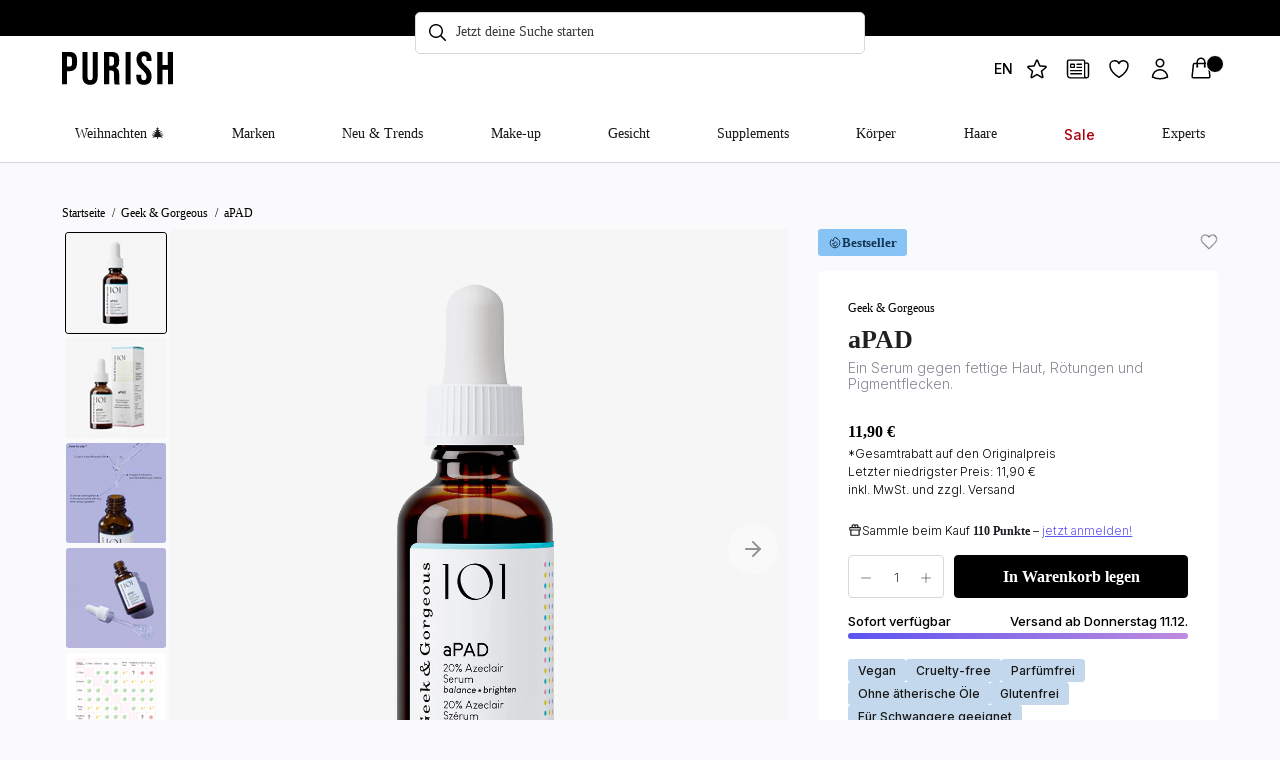

--- FILE ---
content_type: text/html; charset=utf-8
request_url: https://purish.com/products/geek-and-gorgeous-apad
body_size: 112330
content:
<!doctype html>
<html class="no-js" lang="de">
    <head>
        <script src="//purish.com/cdn/shop/files/pandectes-rules.js?v=9611189360324725254"></script>

        <link
            rel="icon"
            href="https://cdn.shopify.com/s/files/1/0249/9965/7508/files/Purish_Favicon_21-11-24-ICO.ico?v=1732162268"
        >

        <meta
            name="facebook-domain-verification"
            content="vo9prrf2ms1jpfc4fnwtvaiz9b677h"
        >

        <meta charset="utf-8">
        <meta http-equiv="X-UA-Compatible" content="IE=edge,chrome=1">
        <meta name="viewport" content="width=device-width, initial-scale=1.0">
        <meta name="theme-color" content="">
        <link rel="canonical" href="https://purish.com/products/geek-and-gorgeous-apad">

        
        

        <script>
            (function () {
                var a = document.createElement('script');
                ((a.type = 'text/javascript'),
                    (a.async = !0),
                    (a.src =
                        'https://2271445838.purish.com/javascript/script.js'),
                    document
                        .getElementsByTagName('script')[0]
                        .parentNode.appendChild(a));
            })();
        </script><title>aPAD Geek &amp; Gorgeous | PURISH</title>
        <meta name="description" content="Geek &amp; Gorgeous aPAD: ✔ Reguliert die Talgproduktion ✔ Gleicht Rötungen aus ✔ Beruhigend ✔ Versandkostenfrei ab 45 € – jetzt ansehen &amp; bestellen! ❤️"><!-- /snippets/social-meta-tags.liquid -->


<meta property="og:site_name" content="PURISH">
<meta property="og:url" content="https://purish.com/products/geek-and-gorgeous-apad">
<meta property="og:title" content="aPAD">
<meta property="og:type" content="product">
<meta property="og:description" content="Geek &amp; Gorgeous aPAD: ✔ Reguliert die Talgproduktion ✔ Gleicht Rötungen aus ✔ Beruhigend ✔ Versandkostenfrei ab 45 € – jetzt ansehen &amp; bestellen! ❤️">

  
  <meta property="og:price:amount" content="11,90">
  <meta property="og:price:currency" content="EUR">

<meta property="og:image" content="http://purish.com/cdn/shop/files/1-geek-and-gorgeous-apad-purish_76aa0b28-ccdf-4e4b-b160-c37ef53177a2_1200x1200.jpg?v=1706870595"><meta property="og:image" content="http://purish.com/cdn/shop/files/2-geek-and-gorgeous-apad-purish_df5d1bb3-04de-4150-84ee-0b5a00fdb0be_1200x1200.jpg?v=1712576794"><meta property="og:image" content="http://purish.com/cdn/shop/files/1-geek-and-gorgeous-apad-purish_1200x1200.jpg?v=1712576794">
<meta property="og:image:secure_url" content="https://purish.com/cdn/shop/files/1-geek-and-gorgeous-apad-purish_76aa0b28-ccdf-4e4b-b160-c37ef53177a2_1200x1200.jpg?v=1706870595"><meta property="og:image:secure_url" content="https://purish.com/cdn/shop/files/2-geek-and-gorgeous-apad-purish_df5d1bb3-04de-4150-84ee-0b5a00fdb0be_1200x1200.jpg?v=1712576794"><meta property="og:image:secure_url" content="https://purish.com/cdn/shop/files/1-geek-and-gorgeous-apad-purish_1200x1200.jpg?v=1712576794">


<meta name="twitter:card" content="summary_large_image">
<meta name="twitter:title" content="aPAD">
<meta name="twitter:description" content="Geek &amp; Gorgeous aPAD: ✔ Reguliert die Talgproduktion ✔ Gleicht Rötungen aus ✔ Beruhigend ✔ Versandkostenfrei ab 45 € – jetzt ansehen &amp; bestellen! ❤️">
<style data-shopify>
            @font-face {
  font-family: Inter;
  font-weight: 300;
  font-style: normal;
  font-display: block;
  src: url("//purish.com/cdn/fonts/inter/inter_n3.6faba940d2e90c9f1c2e0c5c2750b84af59fecc0.woff2") format("woff2"),
       url("//purish.com/cdn/fonts/inter/inter_n3.413aa818ec2103383c4ac7c3744c464d04b4db49.woff") format("woff");
}

            @font-face {
  font-family: Inter;
  font-weight: 400;
  font-style: normal;
  font-display: block;
  src: url("//purish.com/cdn/fonts/inter/inter_n4.b2a3f24c19b4de56e8871f609e73ca7f6d2e2bb9.woff2") format("woff2"),
       url("//purish.com/cdn/fonts/inter/inter_n4.af8052d517e0c9ffac7b814872cecc27ae1fa132.woff") format("woff");
}

            @font-face {
  font-family: Inter;
  font-weight: 500;
  font-style: normal;
  font-display: block;
  src: url("//purish.com/cdn/fonts/inter/inter_n5.d7101d5e168594dd06f56f290dd759fba5431d97.woff2") format("woff2"),
       url("//purish.com/cdn/fonts/inter/inter_n5.5332a76bbd27da00474c136abb1ca3cbbf259068.woff") format("woff");
}

            @font-face {
  font-family: Inter;
  font-weight: 600;
  font-style: normal;
  font-display: block;
  src: url("//purish.com/cdn/fonts/inter/inter_n6.771af0474a71b3797eb38f3487d6fb79d43b6877.woff2") format("woff2"),
       url("//purish.com/cdn/fonts/inter/inter_n6.88c903d8f9e157d48b73b7777d0642925bcecde7.woff") format("woff");
}

            @font-face {
  font-family: Inter;
  font-weight: 700;
  font-style: normal;
  font-display: block;
  src: url("//purish.com/cdn/fonts/inter/inter_n7.02711e6b374660cfc7915d1afc1c204e633421e4.woff2") format("woff2"),
       url("//purish.com/cdn/fonts/inter/inter_n7.6dab87426f6b8813070abd79972ceaf2f8d3b012.woff") format("woff");
}

        </style>
<script type="application/ld+json">
                {
                    "@context": "https://schema.org/",
                    "@type": "Product",
                    "name": "aPAD",
                    
                    "aggregateRating": {
                        "@type": "AggregateRating",
                        "ratingValue": "4.8",
                        "reviewCount": "124"
                    },
                    
                    "image": ["//purish.com/cdn/shop/files/1-geek-and-gorgeous-apad-purish_76aa0b28-ccdf-4e4b-b160-c37ef53177a2.jpg?v=1706870595","//purish.com/cdn/shop/files/2-geek-and-gorgeous-apad-purish_df5d1bb3-04de-4150-84ee-0b5a00fdb0be.jpg?v=1712576794","//purish.com/cdn/shop/files/1-geek-and-gorgeous-apad-purish.jpg?v=1712576794","//purish.com/cdn/shop/files/2-geek-and-gorgeous-apad-purish.jpg?v=1712576794","//purish.com/cdn/shop/files/1-geeg-and-gorgeous_ANWENDUNG_b63992dd-cb01-49d0-971c-b58308ec1233.jpg?v=1718269779","//purish.com/cdn/shop/files/geek-and-gorgeous-purish-GORGEOUS-DUO_bbb22284-293d-49ee-b1b2-d20d4e9aff43.jpg?v=1718269778"],
                    "description": "\u0026lt;style type=\u0026quot;text\/css\u0026quot; data-mce-fragment=\u0026quot;1\u0026quot;\u0026gt;\u0026lt;!--\ntd {border: 1px solid #cccccc;}br {mso-data-placement:same-cell;}\n--\u0026gt;\u0026lt;\/style\u0026gt;\n\u0026lt;p\u0026gt;\u0026lt;span data-sheets-root=\u0026quot;1\u0026quot; data-sheets-value=\u0026#39;{\u0026quot;1\u0026quot;:2,\u0026quot;2\u0026quot;:\u0026quot;Das Geek \u0026amp;amp; Gorgeous aPAD Serum beruhigt deine Haut und bringt sie zum Strahlen! Mit diesem Serum gehören fettige Haut, Rötungen und Pigmentflecken der Vergangenheit an. \u0026quot;}\u0026#39; data-sheets-userformat=\u0026#39;{\u0026quot;2\u0026quot;:4993,\u0026quot;3\u0026quot;:{\u0026quot;1\u0026quot;:0},\u0026quot;10\u0026quot;:1,\u0026quot;11\u0026quot;:4,\u0026quot;12\u0026quot;:0,\u0026quot;15\u0026quot;:\u0026quot;Arial\u0026quot;}\u0026#39; data-mce-fragment=\u0026quot;1\u0026quot;\u0026gt;Das Geek \u0026amp;amp; Gorgeous aPAD Serum beruhigt deine Haut und bringt sie zum Strahlen! Mit diesem Serum gehören fettige Haut, Rötungen und Pigmentflecken der Vergangenheit an. \u0026lt;\/span\u0026gt;\u0026lt;\/p\u0026gt;\n\u0026lt;style type=\u0026quot;text\/css\u0026quot;\u0026gt;\u0026lt;!--\ntd {border: 1px solid #cccccc;}br {mso-data-placement:same-cell;}\n--\u0026gt;\u0026lt;\/style\u0026gt;\n\u0026lt;h4\u0026gt;\u0026lt;span data-sheets-userformat=\u0026#39;{\u0026quot;2\u0026quot;:31171,\u0026quot;3\u0026quot;:{\u0026quot;1\u0026quot;:0},\u0026quot;4\u0026quot;:{\u0026quot;1\u0026quot;:2,\u0026quot;2\u0026quot;:0},\u0026quot;9\u0026quot;:1,\u0026quot;10\u0026quot;:2,\u0026quot;11\u0026quot;:4,\u0026quot;14\u0026quot;:{\u0026quot;1\u0026quot;:2,\u0026quot;2\u0026quot;:16777215},\u0026quot;15\u0026quot;:\u0026quot;Arial\u0026quot;,\u0026quot;16\u0026quot;:12,\u0026quot;17\u0026quot;:1}\u0026#39; data-sheets-value=\u0026#39;{\u0026quot;1\u0026quot;:2,\u0026quot;2\u0026quot;:\u0026quot;Die Vorteile auf einen Blick\u0026quot;}\u0026#39; data-sheets-root=\u0026quot;1\u0026quot;\u0026gt;Die Vorteile auf einen Blick\u0026lt;\/span\u0026gt;\u0026lt;\/h4\u0026gt;\n\u0026lt;style type=\u0026quot;text\/css\u0026quot;\u0026gt;\u0026lt;!--\ntd {border: 1px solid #cccccc;}br {mso-data-placement:same-cell;}\n--\u0026gt;\u0026lt;\/style\u0026gt;\n\u0026lt;ul\u0026gt;\n\u0026lt;li\u0026gt;\u0026lt;span data-sheets-userformat=\u0026#39;{\u0026quot;2\u0026quot;:4993,\u0026quot;3\u0026quot;:{\u0026quot;1\u0026quot;:0},\u0026quot;10\u0026quot;:1,\u0026quot;11\u0026quot;:4,\u0026quot;12\u0026quot;:0,\u0026quot;15\u0026quot;:\u0026quot;Arial\u0026quot;}\u0026#39; data-sheets-value=\u0026#39;{\u0026quot;1\u0026quot;:2,\u0026quot;2\u0026quot;:\u0026quot;- Reguliert die Talgproduktion\\n- Gleicht Rötungen und Hautverfärbungen aus\\n- Wirkt hautberuhigend\u0026quot;}\u0026#39; data-sheets-root=\u0026quot;1\u0026quot;\u0026gt;Reguliert die Talgproduktion\u0026lt;\/span\u0026gt;\u0026lt;\/li\u0026gt;\n\u0026lt;li\u0026gt;\u0026lt;span data-sheets-userformat=\u0026#39;{\u0026quot;2\u0026quot;:4993,\u0026quot;3\u0026quot;:{\u0026quot;1\u0026quot;:0},\u0026quot;10\u0026quot;:1,\u0026quot;11\u0026quot;:4,\u0026quot;12\u0026quot;:0,\u0026quot;15\u0026quot;:\u0026quot;Arial\u0026quot;}\u0026#39; data-sheets-value=\u0026#39;{\u0026quot;1\u0026quot;:2,\u0026quot;2\u0026quot;:\u0026quot;- Reguliert die Talgproduktion\\n- Gleicht Rötungen und Hautverfärbungen aus\\n- Wirkt hautberuhigend\u0026quot;}\u0026#39; data-sheets-root=\u0026quot;1\u0026quot;\u0026gt;Gleicht Rötungen und Hautverfärbungen aus\u0026lt;\/span\u0026gt;\u0026lt;\/li\u0026gt;\n\u0026lt;li\u0026gt;\u0026lt;span data-sheets-userformat=\u0026#39;{\u0026quot;2\u0026quot;:4993,\u0026quot;3\u0026quot;:{\u0026quot;1\u0026quot;:0},\u0026quot;10\u0026quot;:1,\u0026quot;11\u0026quot;:4,\u0026quot;12\u0026quot;:0,\u0026quot;15\u0026quot;:\u0026quot;Arial\u0026quot;}\u0026#39; data-sheets-value=\u0026#39;{\u0026quot;1\u0026quot;:2,\u0026quot;2\u0026quot;:\u0026quot;- Reguliert die Talgproduktion\\n- Gleicht Rötungen und Hautverfärbungen aus\\n- Wirkt hautberuhigend\u0026quot;}\u0026#39; data-sheets-root=\u0026quot;1\u0026quot;\u0026gt;Wirkt hautberuhigend\u0026lt;\/span\u0026gt;\u0026lt;\/li\u0026gt;\n\u0026lt;\/ul\u0026gt;\n\u0026lt;style type=\u0026quot;text\/css\u0026quot;\u0026gt;\u0026lt;!--\ntd {border: 1px solid #cccccc;}br {mso-data-placement:same-cell;}\n--\u0026gt;\u0026lt;\/style\u0026gt;\n\u0026lt;h4\u0026gt;\u0026lt;span data-sheets-userformat=\u0026#39;{\u0026quot;2\u0026quot;:4993,\u0026quot;3\u0026quot;:{\u0026quot;1\u0026quot;:0},\u0026quot;10\u0026quot;:1,\u0026quot;11\u0026quot;:4,\u0026quot;12\u0026quot;:0,\u0026quot;15\u0026quot;:\u0026quot;Arial\u0026quot;}\u0026#39; data-sheets-value=\u0026#39;{\u0026quot;1\u0026quot;:2,\u0026quot;2\u0026quot;:\u0026quot;- Reguliert die Talgproduktion\\n- Gleicht Rötungen und Hautverfärbungen aus\\n- Wirkt hautberuhigend\u0026quot;}\u0026#39; data-sheets-root=\u0026quot;1\u0026quot;\u0026gt;Die wichtigsten Inhaltsstoffe\u0026lt;\/span\u0026gt;\u0026lt;\/h4\u0026gt;\n\u0026lt;style type=\u0026quot;text\/css\u0026quot;\u0026gt;\u0026lt;!--\ntd {border: 1px solid #cccccc;}br {mso-data-placement:same-cell;}\n--\u0026gt;\u0026lt;\/style\u0026gt;\n\u0026lt;p\u0026gt;\u0026lt;span data-sheets-userformat=\u0026#39;{\u0026quot;2\u0026quot;:4993,\u0026quot;3\u0026quot;:{\u0026quot;1\u0026quot;:0},\u0026quot;10\u0026quot;:1,\u0026quot;11\u0026quot;:4,\u0026quot;12\u0026quot;:0,\u0026quot;15\u0026quot;:\u0026quot;Arial\u0026quot;}\u0026#39; data-sheets-value=\u0026#39;{\u0026quot;1\u0026quot;:2,\u0026quot;2\u0026quot;:\u0026quot;- Reguliert die Talgproduktion\\n- Gleicht Rötungen und Hautverfärbungen aus\\n- Wirkt hautberuhigend\u0026quot;}\u0026#39; data-sheets-root=\u0026quot;1\u0026quot;\u0026gt;\u0026lt;strong\u0026gt;Azelainsäure\u0026lt;\/strong\u0026gt; hilft dabei, die Ölproduktion der Haut zu regulieren, Rötungen zu reduzieren und Pigmentflecken zu mindern. Azeclair weist sehr ähnliche Eigenschaften auf. Der Wirkstoff ermöglicht eine superleichte, ölfreie Textur des Serums.\u0026lt;\/span\u0026gt;\u0026lt;\/p\u0026gt;\n\u0026lt;p\u0026gt;\u0026lt;span data-sheets-userformat=\u0026#39;{\u0026quot;2\u0026quot;:4993,\u0026quot;3\u0026quot;:{\u0026quot;1\u0026quot;:0},\u0026quot;10\u0026quot;:1,\u0026quot;11\u0026quot;:4,\u0026quot;12\u0026quot;:0,\u0026quot;15\u0026quot;:\u0026quot;Arial\u0026quot;}\u0026#39; data-sheets-value=\u0026#39;{\u0026quot;1\u0026quot;:2,\u0026quot;2\u0026quot;:\u0026quot;- Reguliert die Talgproduktion\\n- Gleicht Rötungen und Hautverfärbungen aus\\n- Wirkt hautberuhigend\u0026quot;}\u0026#39; data-sheets-root=\u0026quot;1\u0026quot;\u0026gt;Von den 20% Azeclair sind 6% reines \u0026lt;strong\u0026gt;Potassium Azeloyl Diglycinate\u0026lt;\/strong\u0026gt; (PAD). PAD unterstützt die positiven Eigenschaften des Serums und wirkt besonders gut gegen Rosacea.\u0026lt;\/span\u0026gt;\u0026lt;\/p\u0026gt;\n\u0026lt;p\u0026gt;\u0026lt;span data-sheets-userformat=\u0026#39;{\u0026quot;2\u0026quot;:4993,\u0026quot;3\u0026quot;:{\u0026quot;1\u0026quot;:0},\u0026quot;10\u0026quot;:1,\u0026quot;11\u0026quot;:4,\u0026quot;12\u0026quot;:0,\u0026quot;15\u0026quot;:\u0026quot;Arial\u0026quot;}\u0026#39; data-sheets-value=\u0026#39;{\u0026quot;1\u0026quot;:2,\u0026quot;2\u0026quot;:\u0026quot;- Reguliert die Talgproduktion\\n- Gleicht Rötungen und Hautverfärbungen aus\\n- Wirkt hautberuhigend\u0026quot;}\u0026#39; data-sheets-root=\u0026quot;1\u0026quot;\u0026gt;\u0026lt;strong\u0026gt;Allantoin\u0026lt;\/strong\u0026gt; beruhigt und pflegt deine Haut, während Glycerin deine Haut vor dem Austrocknen schützt.\u0026lt;\/span\u0026gt;\u0026lt;\/p\u0026gt;\n\u0026lt;style type=\u0026quot;text\/css\u0026quot;\u0026gt;\u0026lt;!--\ntd {border: 1px solid #cccccc;}br {mso-data-placement:same-cell;}\n--\u0026gt;\u0026lt;\/style\u0026gt;\n\u0026lt;h4\u0026gt;\u0026lt;span data-sheets-userformat=\u0026#39;{\u0026quot;2\u0026quot;:4993,\u0026quot;3\u0026quot;:{\u0026quot;1\u0026quot;:0},\u0026quot;10\u0026quot;:1,\u0026quot;11\u0026quot;:4,\u0026quot;12\u0026quot;:0,\u0026quot;15\u0026quot;:\u0026quot;Arial\u0026quot;}\u0026#39; data-sheets-value=\u0026#39;{\u0026quot;1\u0026quot;:2,\u0026quot;2\u0026quot;:\u0026quot;- Reguliert die Talgproduktion\\n- Gleicht Rötungen und Hautverfärbungen aus\\n- Wirkt hautberuhigend\u0026quot;}\u0026#39; data-sheets-root=\u0026quot;1\u0026quot;\u0026gt;Mehr zu diesem Produkt\u0026lt;\/span\u0026gt;\u0026lt;\/h4\u0026gt;\n\u0026lt;style type=\u0026quot;text\/css\u0026quot;\u0026gt;\u0026lt;!--\ntd {border: 1px solid #cccccc;}br {mso-data-placement:same-cell;}\n--\u0026gt;\u0026lt;\/style\u0026gt;\n\u0026lt;p\u0026gt;\u0026lt;span data-sheets-userformat=\u0026#39;{\u0026quot;2\u0026quot;:4993,\u0026quot;3\u0026quot;:{\u0026quot;1\u0026quot;:0},\u0026quot;10\u0026quot;:1,\u0026quot;11\u0026quot;:4,\u0026quot;12\u0026quot;:0,\u0026quot;15\u0026quot;:\u0026quot;Arial\u0026quot;}\u0026#39; data-sheets-value=\u0026#39;{\u0026quot;1\u0026quot;:2,\u0026quot;2\u0026quot;:\u0026quot;- Reguliert die Talgproduktion\\n- Gleicht Rötungen und Hautverfärbungen aus\\n- Wirkt hautberuhigend\u0026quot;}\u0026#39; data-sheets-root=\u0026quot;1\u0026quot;\u0026gt;Produkttyp: Serum\u0026lt;br\u0026gt;Größe: 30 ml\u0026lt;br\u0026gt;pH-Wert: 5,5-6,5\u0026lt;br\u0026gt;Hauttyp: Alle Hauttypen, besonders für fettige Haut geeignet.\u0026lt;br\u0026gt;Anwendungsbereich: Gesicht\u0026lt;\/span\u0026gt;\u0026lt;\/p\u0026gt;",
                    "sku":"7963500642571",
                    "mpn":"7963500642571",
                    "brand":{
                        "@type":"Thing",
                        "name":"Geek &amp; Gorgeous"
                    },
                    "offers":{
                        "@type":"Offer",
                        "url":"/products/geek-and-gorgeous-apad",
                        "priceCurrency":"EUR",
                        "price":"11",
                        "itemCondition":"https://schema.org/NewCondition",
                        "availability":"https://schema.org/InStock",
                        "seller":{
                            "@type":"Organization",
                            "name":"PURISH"
                        }
                    }
                }
            </script>
        <link href="//purish.com/cdn/shop/t/413/assets/critical.css?v=166462327196927132451762317124" rel="stylesheet" type="text/css" media="all" />
        <link href="//purish.com/cdn/shop/t/413/assets/beautifuynew.css?v=78021374862855412861763465145" rel="stylesheet" type="text/css" media="all" />

        <script src="//purish.com/cdn/shop/t/413/assets/global.js?v=46816382362202339681762155510" defer="defer"></script>
        <script src="//purish.com/cdn/shop/t/413/assets/mobile-nav.js?v=93857044403481671791679395494" defer="defer"></script>
        <script src="//purish.com/cdn/shop/t/413/assets/product-slideshow.js?v=83254701731046829471761922067" defer></script>
        <script src="//purish.com/cdn/shop/t/413/assets/percy-helper.js?v=61143924535666069411733822647" defer></script>
        <script src="//purish.com/cdn/shop/t/413/assets/awin-consent.js?v=76272730411071678111733822645" defer></script>

        
        
        

        
        
        <script type="text/javascript">
            function createYotpoScript() {
                var scriptElement = document.createElement('script');
                scriptElement.type = 'text/javascript';
                scriptElement.async = true;
                scriptElement.src =
                    '//staticw2.yotpo.com/EDc1vj8PTmjuHuo0cUBNf3lXQbrV6sAyTLXRuqBM/widget.js?';

                scriptElement.onload = function () {
                    console.log('Yotpo widget script loaded successfully');
                };

                const existingScripts = document.querySelectorAll(
                    "script[src*='staticw2.yotpo.com']",
                );
                existingScripts.forEach((script) => {
                    script.parentNode.removeChild(script);
                    console.log('Removed script', script);
                });

                var firstScript = document.getElementsByTagName('script')[0];
                firstScript.parentNode.insertBefore(scriptElement, firstScript);
            }
            createYotpoScript();
        </script>

    

        <script src="//purish.com/cdn/shop/t/413/assets/custom-rating.js?v=58275246598293358831721735347" defer></script>

        


        <script>window.performance && window.performance.mark && window.performance.mark('shopify.content_for_header.start');</script><meta name="google-site-verification" content="miV8VHZt0lqFtnH-hFkJLIWfolI6RNmvG1h5ty-HvMU">
<meta name="google-site-verification" content="miV8VHZt0lqFtnH-hFkJLIWfolI6RNmvG1h5ty-HvMU">
<meta name="facebook-domain-verification" content="vo9prrf2ms1jpfc4fnwtvaiz9b677h">
<meta id="shopify-digital-wallet" name="shopify-digital-wallet" content="/24999657508/digital_wallets/dialog">
<meta name="shopify-requires-components" content="true" product-ids="8303027224843,8325333549323,8328808235275,8332998902027,8368771793163,8553105293579,8644981391627,8645007999243,8645009506571,8645016584459,15012198416766,15012201070974">
<meta name="shopify-checkout-api-token" content="ccefc309b00967d652d8976ebfee0ba7">
<meta id="in-context-paypal-metadata" data-shop-id="24999657508" data-venmo-supported="false" data-environment="production" data-locale="de_DE" data-paypal-v4="true" data-currency="EUR">
<link rel="alternate" hreflang="x-default" href="https://purish.com/products/geek-and-gorgeous-apad">
<link rel="alternate" hreflang="de-AT" href="https://purish.com/de-at/products/geek-and-gorgeous-apad">
<link rel="alternate" hreflang="en-AD" href="https://purish.com/en-en/products/geek-and-gorgeous-apad">
<link rel="alternate" hreflang="de-AD" href="https://purish.com/de-en/products/geek-and-gorgeous-apad">
<link rel="alternate" hreflang="en-BE" href="https://purish.com/en-en/products/geek-and-gorgeous-apad">
<link rel="alternate" hreflang="de-BE" href="https://purish.com/de-en/products/geek-and-gorgeous-apad">
<link rel="alternate" hreflang="en-BG" href="https://purish.com/en-en/products/geek-and-gorgeous-apad">
<link rel="alternate" hreflang="de-BG" href="https://purish.com/de-en/products/geek-and-gorgeous-apad">
<link rel="alternate" hreflang="en-CH" href="https://purish.com/en-en/products/geek-and-gorgeous-apad">
<link rel="alternate" hreflang="de-CH" href="https://purish.com/de-en/products/geek-and-gorgeous-apad">
<link rel="alternate" hreflang="en-CY" href="https://purish.com/en-en/products/geek-and-gorgeous-apad">
<link rel="alternate" hreflang="de-CY" href="https://purish.com/de-en/products/geek-and-gorgeous-apad">
<link rel="alternate" hreflang="en-CZ" href="https://purish.com/en-en/products/geek-and-gorgeous-apad">
<link rel="alternate" hreflang="de-CZ" href="https://purish.com/de-en/products/geek-and-gorgeous-apad">
<link rel="alternate" hreflang="en-DK" href="https://purish.com/en-en/products/geek-and-gorgeous-apad">
<link rel="alternate" hreflang="de-DK" href="https://purish.com/de-en/products/geek-and-gorgeous-apad">
<link rel="alternate" hreflang="en-EE" href="https://purish.com/en-en/products/geek-and-gorgeous-apad">
<link rel="alternate" hreflang="de-EE" href="https://purish.com/de-en/products/geek-and-gorgeous-apad">
<link rel="alternate" hreflang="en-FI" href="https://purish.com/en-en/products/geek-and-gorgeous-apad">
<link rel="alternate" hreflang="de-FI" href="https://purish.com/de-en/products/geek-and-gorgeous-apad">
<link rel="alternate" hreflang="en-GB" href="https://purish.com/en-en/products/geek-and-gorgeous-apad">
<link rel="alternate" hreflang="de-GB" href="https://purish.com/de-en/products/geek-and-gorgeous-apad">
<link rel="alternate" hreflang="en-GI" href="https://purish.com/en-en/products/geek-and-gorgeous-apad">
<link rel="alternate" hreflang="de-GI" href="https://purish.com/de-en/products/geek-and-gorgeous-apad">
<link rel="alternate" hreflang="en-GR" href="https://purish.com/en-en/products/geek-and-gorgeous-apad">
<link rel="alternate" hreflang="de-GR" href="https://purish.com/de-en/products/geek-and-gorgeous-apad">
<link rel="alternate" hreflang="en-HR" href="https://purish.com/en-en/products/geek-and-gorgeous-apad">
<link rel="alternate" hreflang="de-HR" href="https://purish.com/de-en/products/geek-and-gorgeous-apad">
<link rel="alternate" hreflang="en-HU" href="https://purish.com/en-en/products/geek-and-gorgeous-apad">
<link rel="alternate" hreflang="de-HU" href="https://purish.com/de-en/products/geek-and-gorgeous-apad">
<link rel="alternate" hreflang="en-LI" href="https://purish.com/en-en/products/geek-and-gorgeous-apad">
<link rel="alternate" hreflang="de-LI" href="https://purish.com/de-en/products/geek-and-gorgeous-apad">
<link rel="alternate" hreflang="en-LT" href="https://purish.com/en-en/products/geek-and-gorgeous-apad">
<link rel="alternate" hreflang="de-LT" href="https://purish.com/de-en/products/geek-and-gorgeous-apad">
<link rel="alternate" hreflang="en-LU" href="https://purish.com/en-en/products/geek-and-gorgeous-apad">
<link rel="alternate" hreflang="de-LU" href="https://purish.com/de-en/products/geek-and-gorgeous-apad">
<link rel="alternate" hreflang="en-LV" href="https://purish.com/en-en/products/geek-and-gorgeous-apad">
<link rel="alternate" hreflang="de-LV" href="https://purish.com/de-en/products/geek-and-gorgeous-apad">
<link rel="alternate" hreflang="en-MA" href="https://purish.com/en-en/products/geek-and-gorgeous-apad">
<link rel="alternate" hreflang="de-MA" href="https://purish.com/de-en/products/geek-and-gorgeous-apad">
<link rel="alternate" hreflang="en-MC" href="https://purish.com/en-en/products/geek-and-gorgeous-apad">
<link rel="alternate" hreflang="de-MC" href="https://purish.com/de-en/products/geek-and-gorgeous-apad">
<link rel="alternate" hreflang="en-MT" href="https://purish.com/en-en/products/geek-and-gorgeous-apad">
<link rel="alternate" hreflang="de-MT" href="https://purish.com/de-en/products/geek-and-gorgeous-apad">
<link rel="alternate" hreflang="en-NL" href="https://purish.com/en-en/products/geek-and-gorgeous-apad">
<link rel="alternate" hreflang="de-NL" href="https://purish.com/de-en/products/geek-and-gorgeous-apad">
<link rel="alternate" hreflang="en-NO" href="https://purish.com/en-en/products/geek-and-gorgeous-apad">
<link rel="alternate" hreflang="de-NO" href="https://purish.com/de-en/products/geek-and-gorgeous-apad">
<link rel="alternate" hreflang="en-PL" href="https://purish.com/en-en/products/geek-and-gorgeous-apad">
<link rel="alternate" hreflang="de-PL" href="https://purish.com/de-en/products/geek-and-gorgeous-apad">
<link rel="alternate" hreflang="en-PT" href="https://purish.com/en-en/products/geek-and-gorgeous-apad">
<link rel="alternate" hreflang="de-PT" href="https://purish.com/de-en/products/geek-and-gorgeous-apad">
<link rel="alternate" hreflang="en-RO" href="https://purish.com/en-en/products/geek-and-gorgeous-apad">
<link rel="alternate" hreflang="de-RO" href="https://purish.com/de-en/products/geek-and-gorgeous-apad">
<link rel="alternate" hreflang="en-SE" href="https://purish.com/en-en/products/geek-and-gorgeous-apad">
<link rel="alternate" hreflang="de-SE" href="https://purish.com/de-en/products/geek-and-gorgeous-apad">
<link rel="alternate" hreflang="en-SI" href="https://purish.com/en-en/products/geek-and-gorgeous-apad">
<link rel="alternate" hreflang="de-SI" href="https://purish.com/de-en/products/geek-and-gorgeous-apad">
<link rel="alternate" hreflang="en-SK" href="https://purish.com/en-en/products/geek-and-gorgeous-apad">
<link rel="alternate" hreflang="de-SK" href="https://purish.com/de-en/products/geek-and-gorgeous-apad">
<link rel="alternate" hreflang="en-SM" href="https://purish.com/en-en/products/geek-and-gorgeous-apad">
<link rel="alternate" hreflang="de-SM" href="https://purish.com/de-en/products/geek-and-gorgeous-apad">
<link rel="alternate" hreflang="en-VA" href="https://purish.com/en-en/products/geek-and-gorgeous-apad">
<link rel="alternate" hreflang="de-VA" href="https://purish.com/de-en/products/geek-and-gorgeous-apad">
<link rel="alternate" hreflang="de-DE" href="https://purish.com/products/geek-and-gorgeous-apad">
<link rel="alternate" hreflang="en-DE" href="https://purish.com/en/products/geek-and-gorgeous-apad">
<link rel="alternate" type="application/json+oembed" href="https://purish.com/products/geek-and-gorgeous-apad.oembed">
<script async="async" src="/checkouts/internal/preloads.js?locale=de-DE"></script>
<script id="apple-pay-shop-capabilities" type="application/json">{"shopId":24999657508,"countryCode":"DE","currencyCode":"EUR","merchantCapabilities":["supports3DS"],"merchantId":"gid:\/\/shopify\/Shop\/24999657508","merchantName":"PURISH","requiredBillingContactFields":["postalAddress","email"],"requiredShippingContactFields":["postalAddress","email"],"shippingType":"shipping","supportedNetworks":["visa","maestro","masterCard","amex"],"total":{"type":"pending","label":"PURISH","amount":"1.00"},"shopifyPaymentsEnabled":true,"supportsSubscriptions":true}</script>
<script id="shopify-features" type="application/json">{"accessToken":"ccefc309b00967d652d8976ebfee0ba7","betas":["rich-media-storefront-analytics"],"domain":"purish.com","predictiveSearch":true,"shopId":24999657508,"locale":"de"}</script>
<script>var Shopify = Shopify || {};
Shopify.shop = "purish-shop.myshopify.com";
Shopify.locale = "de";
Shopify.currency = {"active":"EUR","rate":"1.0"};
Shopify.country = "DE";
Shopify.theme = {"name":"Beautify\/main","id":142623473931,"schema_name":null,"schema_version":null,"theme_store_id":null,"role":"main"};
Shopify.theme.handle = "null";
Shopify.theme.style = {"id":null,"handle":null};
Shopify.cdnHost = "purish.com/cdn";
Shopify.routes = Shopify.routes || {};
Shopify.routes.root = "/";</script>
<script type="module">!function(o){(o.Shopify=o.Shopify||{}).modules=!0}(window);</script>
<script>!function(o){function n(){var o=[];function n(){o.push(Array.prototype.slice.apply(arguments))}return n.q=o,n}var t=o.Shopify=o.Shopify||{};t.loadFeatures=n(),t.autoloadFeatures=n()}(window);</script>
<script id="shop-js-analytics" type="application/json">{"pageType":"product"}</script>
<script defer="defer" async type="module" src="//purish.com/cdn/shopifycloud/shop-js/modules/v2/client.init-shop-cart-sync_BxliUFcT.de.esm.js"></script>
<script defer="defer" async type="module" src="//purish.com/cdn/shopifycloud/shop-js/modules/v2/chunk.common_D4c7gLTG.esm.js"></script>
<script type="module">
  await import("//purish.com/cdn/shopifycloud/shop-js/modules/v2/client.init-shop-cart-sync_BxliUFcT.de.esm.js");
await import("//purish.com/cdn/shopifycloud/shop-js/modules/v2/chunk.common_D4c7gLTG.esm.js");

  window.Shopify.SignInWithShop?.initShopCartSync?.({"fedCMEnabled":true,"windoidEnabled":true});

</script>
<script>(function() {
  var isLoaded = false;
  function asyncLoad() {
    if (isLoaded) return;
    isLoaded = true;
    var urls = ["https:\/\/cdn-loyalty.yotpo.com\/loader\/emJqxBXjfjjLmYvpuEEMFA.js?shop=purish-shop.myshopify.com","https:\/\/hotjar.dualsidedapp.com\/script.js?shop=purish-shop.myshopify.com","https:\/\/cdn.hello-charles.com\/charles-satellite\/1.x\/charles-snippet.js?proxy_vendor=shopify\u0026universe_uri=https:\/\/purish.hello-charles.com\u0026script_id=1d4bf227-d6bd-4ab6-8e4e-1271fcbdb46b\u0026shop=purish-shop.myshopify.com","https:\/\/d1639lhkj5l89m.cloudfront.net\/js\/storefront\/uppromote.js?shop=purish-shop.myshopify.com","https:\/\/iis.intercom.io\/widget.js?shop=purish-shop.myshopify.com","\/\/cdn.shopify.com\/proxy\/54a7d95f212d0a99869f295d5f1d23de3cb1434bfaf89c4c6513c73cb5c6bed9\/api.goaffpro.com\/loader.js?shop=purish-shop.myshopify.com\u0026sp-cache-control=cHVibGljLCBtYXgtYWdlPTkwMA","https:\/\/dr4qe3ddw9y32.cloudfront.net\/awin-shopify-integration-code.js?aid=104849\u0026v=shopifyApp_5.1.2\u0026ts=1739379090685\u0026shop=purish-shop.myshopify.com","https:\/\/iis.intercom.io\/\/widget.js?shop=purish-shop.myshopify.com","https:\/\/tseish-app.connect.trustedshops.com\/esc.js?apiBaseUrl=aHR0cHM6Ly90c2Vpc2gtYXBwLmNvbm5lY3QudHJ1c3RlZHNob3BzLmNvbQ==\u0026instanceId=cHVyaXNoLXNob3AubXlzaG9waWZ5LmNvbQ==\u0026shop=purish-shop.myshopify.com"];
    for (var i = 0; i < urls.length; i++) {
      var s = document.createElement('script');
      s.type = 'text/javascript';
      s.async = true;
      s.src = urls[i];
      var x = document.getElementsByTagName('script')[0];
      x.parentNode.insertBefore(s, x);
    }
  };
  if(window.attachEvent) {
    window.attachEvent('onload', asyncLoad);
  } else {
    window.addEventListener('load', asyncLoad, false);
  }
})();</script>
<script id="__st">var __st={"a":24999657508,"offset":3600,"reqid":"3ef4b78b-f59d-4450-ab47-1b1d021f73a2-1765371431","pageurl":"purish.com\/products\/geek-and-gorgeous-apad","u":"e92048ee79ea","p":"product","rtyp":"product","rid":7963500642571};</script>
<script>window.ShopifyPaypalV4VisibilityTracking = true;</script>
<script id="captcha-bootstrap">!function(){'use strict';const t='contact',e='account',n='new_comment',o=[[t,t],['blogs',n],['comments',n],[t,'customer']],c=[[e,'customer_login'],[e,'guest_login'],[e,'recover_customer_password'],[e,'create_customer']],r=t=>t.map((([t,e])=>`form[action*='/${t}']:not([data-nocaptcha='true']) input[name='form_type'][value='${e}']`)).join(','),a=t=>()=>t?[...document.querySelectorAll(t)].map((t=>t.form)):[];function s(){const t=[...o],e=r(t);return a(e)}const i='password',u='form_key',d=['recaptcha-v3-token','g-recaptcha-response','h-captcha-response',i],f=()=>{try{return window.sessionStorage}catch{return}},m='__shopify_v',_=t=>t.elements[u];function p(t,e,n=!1){try{const o=window.sessionStorage,c=JSON.parse(o.getItem(e)),{data:r}=function(t){const{data:e,action:n}=t;return t[m]||n?{data:e,action:n}:{data:t,action:n}}(c);for(const[e,n]of Object.entries(r))t.elements[e]&&(t.elements[e].value=n);n&&o.removeItem(e)}catch(o){console.error('form repopulation failed',{error:o})}}const l='form_type',E='cptcha';function T(t){t.dataset[E]=!0}const w=window,h=w.document,L='Shopify',v='ce_forms',y='captcha';let A=!1;((t,e)=>{const n=(g='f06e6c50-85a8-45c8-87d0-21a2b65856fe',I='https://cdn.shopify.com/shopifycloud/storefront-forms-hcaptcha/ce_storefront_forms_captcha_hcaptcha.v1.5.2.iife.js',D={infoText:'Durch hCaptcha geschützt',privacyText:'Datenschutz',termsText:'Allgemeine Geschäftsbedingungen'},(t,e,n)=>{const o=w[L][v],c=o.bindForm;if(c)return c(t,g,e,D).then(n);var r;o.q.push([[t,g,e,D],n]),r=I,A||(h.body.append(Object.assign(h.createElement('script'),{id:'captcha-provider',async:!0,src:r})),A=!0)});var g,I,D;w[L]=w[L]||{},w[L][v]=w[L][v]||{},w[L][v].q=[],w[L][y]=w[L][y]||{},w[L][y].protect=function(t,e){n(t,void 0,e),T(t)},Object.freeze(w[L][y]),function(t,e,n,w,h,L){const[v,y,A,g]=function(t,e,n){const i=e?o:[],u=t?c:[],d=[...i,...u],f=r(d),m=r(i),_=r(d.filter((([t,e])=>n.includes(e))));return[a(f),a(m),a(_),s()]}(w,h,L),I=t=>{const e=t.target;return e instanceof HTMLFormElement?e:e&&e.form},D=t=>v().includes(t);t.addEventListener('submit',(t=>{const e=I(t);if(!e)return;const n=D(e)&&!e.dataset.hcaptchaBound&&!e.dataset.recaptchaBound,o=_(e),c=g().includes(e)&&(!o||!o.value);(n||c)&&t.preventDefault(),c&&!n&&(function(t){try{if(!f())return;!function(t){const e=f();if(!e)return;const n=_(t);if(!n)return;const o=n.value;o&&e.removeItem(o)}(t);const e=Array.from(Array(32),(()=>Math.random().toString(36)[2])).join('');!function(t,e){_(t)||t.append(Object.assign(document.createElement('input'),{type:'hidden',name:u})),t.elements[u].value=e}(t,e),function(t,e){const n=f();if(!n)return;const o=[...t.querySelectorAll(`input[type='${i}']`)].map((({name:t})=>t)),c=[...d,...o],r={};for(const[a,s]of new FormData(t).entries())c.includes(a)||(r[a]=s);n.setItem(e,JSON.stringify({[m]:1,action:t.action,data:r}))}(t,e)}catch(e){console.error('failed to persist form',e)}}(e),e.submit())}));const S=(t,e)=>{t&&!t.dataset[E]&&(n(t,e.some((e=>e===t))),T(t))};for(const o of['focusin','change'])t.addEventListener(o,(t=>{const e=I(t);D(e)&&S(e,y())}));const B=e.get('form_key'),M=e.get(l),P=B&&M;t.addEventListener('DOMContentLoaded',(()=>{const t=y();if(P)for(const e of t)e.elements[l].value===M&&p(e,B);[...new Set([...A(),...v().filter((t=>'true'===t.dataset.shopifyCaptcha))])].forEach((e=>S(e,t)))}))}(h,new URLSearchParams(w.location.search),n,t,e,['guest_login'])})(!0,!0)}();</script>
<script integrity="sha256-52AcMU7V7pcBOXWImdc/TAGTFKeNjmkeM1Pvks/DTgc=" data-source-attribution="shopify.loadfeatures" defer="defer" src="//purish.com/cdn/shopifycloud/storefront/assets/storefront/load_feature-81c60534.js" crossorigin="anonymous"></script>
<script data-source-attribution="shopify.dynamic_checkout.dynamic.init">var Shopify=Shopify||{};Shopify.PaymentButton=Shopify.PaymentButton||{isStorefrontPortableWallets:!0,init:function(){window.Shopify.PaymentButton.init=function(){};var t=document.createElement("script");t.src="https://purish.com/cdn/shopifycloud/portable-wallets/latest/portable-wallets.de.js",t.type="module",document.head.appendChild(t)}};
</script>
<script data-source-attribution="shopify.dynamic_checkout.buyer_consent">
  function portableWalletsHideBuyerConsent(e){var t=document.getElementById("shopify-buyer-consent"),n=document.getElementById("shopify-subscription-policy-button");t&&n&&(t.classList.add("hidden"),t.setAttribute("aria-hidden","true"),n.removeEventListener("click",e))}function portableWalletsShowBuyerConsent(e){var t=document.getElementById("shopify-buyer-consent"),n=document.getElementById("shopify-subscription-policy-button");t&&n&&(t.classList.remove("hidden"),t.removeAttribute("aria-hidden"),n.addEventListener("click",e))}window.Shopify?.PaymentButton&&(window.Shopify.PaymentButton.hideBuyerConsent=portableWalletsHideBuyerConsent,window.Shopify.PaymentButton.showBuyerConsent=portableWalletsShowBuyerConsent);
</script>
<script data-source-attribution="shopify.dynamic_checkout.cart.bootstrap">document.addEventListener("DOMContentLoaded",(function(){function t(){return document.querySelector("shopify-accelerated-checkout-cart, shopify-accelerated-checkout")}if(t())Shopify.PaymentButton.init();else{new MutationObserver((function(e,n){t()&&(Shopify.PaymentButton.init(),n.disconnect())})).observe(document.body,{childList:!0,subtree:!0})}}));
</script>
<link id="shopify-accelerated-checkout-styles" rel="stylesheet" media="screen" href="https://purish.com/cdn/shopifycloud/portable-wallets/latest/accelerated-checkout-backwards-compat.css" crossorigin="anonymous">
<style id="shopify-accelerated-checkout-cart">
        #shopify-buyer-consent {
  margin-top: 1em;
  display: inline-block;
  width: 100%;
}

#shopify-buyer-consent.hidden {
  display: none;
}

#shopify-subscription-policy-button {
  background: none;
  border: none;
  padding: 0;
  text-decoration: underline;
  font-size: inherit;
  cursor: pointer;
}

#shopify-subscription-policy-button::before {
  box-shadow: none;
}

      </style>

<script>window.performance && window.performance.mark && window.performance.mark('shopify.content_for_header.end');</script>
        <script
            src="https://cdn-widgetsrepository.yotpo.com/v1/loader/EDc1vj8PTmjuHuo0cUBNf3lXQbrV6sAyTLXRuqBM?languageCode=de"
            async
        ></script>
        <script src="//purish.com/cdn/shop/t/413/assets/sca.affiliate.data.js?v=60209021906306682101679395488" async></script>

        <!-- Added with Analyzify V2.4.2 - Feb 28, 2023 3:34 pm -->


<!-- Google Tag Manager -->
<script>(function(w,d,s,l,i){w[l]=w[l]||[];w[l].push({'gtm.start':
            new Date().getTime(),event:'gtm.js'});var f=d.getElementsByTagName(s)[0],
        j=d.createElement(s),dl=l!='dataLayer'?'&l='+l:'';j.async=true;j.src=
        'https://www.googletagmanager.com/gtm.js?id='+i+dl;f.parentNode.insertBefore(j,f);
    })(window,document,'script','dataLayer','GTM-5468M6W');</script>
<!-- End Google Tag Manager -->

<script type="text/javascript">
    window.dataLayer = window.dataLayer || [];
    window.analyzify = {
        pageFly: false, //Set this true if you are using PageFly in your website
        send_unhashed_email: false, //Set this true if you would like to collect unhashed email address of logged in users.
        g_feed_region: 'DE', //Change this if your Google Ads feed is in another region
        analyzify_version: '2.4.2',
        version: '2.4.2', //Analyzify version installed to this store
        logging: false, //Enable this to see Analyzify logs in console
        logs: [],
        stopAtLog: false, //To use a debugger while logging
        //Modify the following button attributes if you do not see any ee_addToCart datalayer event when you click add to cart button in any product detail page.
        addtocart_btn_attributes: {
            "name": ["add-to-cart", "add"],
            "data-add-to-cart-text": ["Add to Cart"],
            "class": ["button-add", "add-to-cart", "add_to_cart", "buttonAddtoCart", "product-form__add-to-cart", "gtmatc", "product-form__cart-submit", "AddToCartText", "AddToCart", "AddToCart-product-template", "product__add-to-cart"],
            "id": ["AddToCart"]
        },
        wishlist_btn_attributes: {
            "class": ["test-wishlist"]
        },
        //Modify the following element attribute if you see that quantity being pushed to datalayer is wrong when you try to add the a product to the cart with more than 1 as quantity.
        product_quantity:{
            "name": ["quantity"]
        },
        //Modify the following button attributes if you do not see any ee_removeFromCart datalayer event when you remove any item from the cart in the cart page.
        removefromcart_btn_attributes: {
            "data-remove-item": ["cart-template"],
            "data-cart-remove": ["Remove"],
            "aria-label": ["Remove"],
            "class": ["cart__remove-btn", "cart__remove", "cart__removee", "cart-item__remove", "item-remove"],
            "id": [],
            "href": ["/cart/change?id=", "/cart/change?line="]
        },
        //Modify the following button attributes if you do not see ee_checkout datalayer event when you click "checkout" button in the cart page or cart drawer.
        checkout_btn_attributes: {
            "name": ["checkout"],
            "class": ["checkout-btn", "upcart-checkout-button", "cart__submit"],
            "href": ["/checkout"]
        },
        //Modify the following button attributes if you do not see any ee_productClick datalayer event when you click to a product in collection pages.
        collection_prod_click_attributes: {
            "href": ["/products/"]
        },
        //Modify the following button attributes if you do not see any ee_addToCart datalayer event when you click add to cart button in any collection pages.
        collection_atc_attributes: {
            "class": ["hit-buy-button", "product-form__cart-submit", "spf-product__form-btn-addtocart", "add-to-cart"],
            "type": ["submit"],
            "aria-label": ["Add to cart"]
        },
        //Modify the following button attributes if you do not see any ee_productClick datalayer event when you click to a product in search result pages.
        search_prod_click_attributes: {
            "href": ["/products/"]
        },
    };

    analyzify.log = function(t) {
        if (window.analyzify.logging === true && t !== null) {
            if (typeof(t) == 'object') {
                window.console.log('** Analyzify Logger:');
                window.console.log(t);
            } else {
                window.console.log('** Analyzify Logger: ' + t);
            }

            analyzify.logs.push(t);
            if (analyzify.stopAtLog === true) {
                debugger;
            }
        }
    };

    window.analyzify.Initialize = function() {
        window.analyzify.loadScript = function(callback) {
            callback();
        }

        window.analyzify.AppStart = function(){

            var detected_cart = {"note":null,"attributes":{},"original_total_price":0,"total_price":0,"total_discount":0,"total_weight":0.0,"item_count":0,"items":[],"requires_shipping":false,"currency":"EUR","items_subtotal_price":0,"cart_level_discount_applications":[],"checkout_charge_amount":0};
            var detected_currency = detected_cart.currency;

            

            var sh_info_obj = {
                event: 'sh_info',
                page_type: "Product",
                page_currency: detected_currency,
                user: {
                    
                    type: 'visitor'
                    
                }
            }

            window.dataLayer.push(sh_info_obj);

            window.analyzify.GetClickedProductPosition = function(elementHref, sku){
                if(sku != ''){
                    
                    return 0;
                } else {
                    var elementIndex = -1;
                    collectionProductsElements = document.querySelectorAll('a[href*="/products/"]');
                    collectionProductsElements.forEach(function(element, index){
                        if (element.href.includes(elementHref)) {elementIndex = index + 1};
                    });
                    return elementIndex;
                }
            }

            
            var productJson = {"id":7963500642571,"title":"aPAD","handle":"geek-and-gorgeous-apad","description":"\u003cstyle type=\"text\/css\" data-mce-fragment=\"1\"\u003e\u003c!--\ntd {border: 1px solid #cccccc;}br {mso-data-placement:same-cell;}\n--\u003e\u003c\/style\u003e\n\u003cp\u003e\u003cspan data-sheets-root=\"1\" data-sheets-value='{\"1\":2,\"2\":\"Das Geek \u0026amp; Gorgeous aPAD Serum beruhigt deine Haut und bringt sie zum Strahlen! Mit diesem Serum gehören fettige Haut, Rötungen und Pigmentflecken der Vergangenheit an. \"}' data-sheets-userformat='{\"2\":4993,\"3\":{\"1\":0},\"10\":1,\"11\":4,\"12\":0,\"15\":\"Arial\"}' data-mce-fragment=\"1\"\u003eDas Geek \u0026amp; Gorgeous aPAD Serum beruhigt deine Haut und bringt sie zum Strahlen! Mit diesem Serum gehören fettige Haut, Rötungen und Pigmentflecken der Vergangenheit an. \u003c\/span\u003e\u003c\/p\u003e\n\u003cstyle type=\"text\/css\"\u003e\u003c!--\ntd {border: 1px solid #cccccc;}br {mso-data-placement:same-cell;}\n--\u003e\u003c\/style\u003e\n\u003ch4\u003e\u003cspan data-sheets-userformat='{\"2\":31171,\"3\":{\"1\":0},\"4\":{\"1\":2,\"2\":0},\"9\":1,\"10\":2,\"11\":4,\"14\":{\"1\":2,\"2\":16777215},\"15\":\"Arial\",\"16\":12,\"17\":1}' data-sheets-value='{\"1\":2,\"2\":\"Die Vorteile auf einen Blick\"}' data-sheets-root=\"1\"\u003eDie Vorteile auf einen Blick\u003c\/span\u003e\u003c\/h4\u003e\n\u003cstyle type=\"text\/css\"\u003e\u003c!--\ntd {border: 1px solid #cccccc;}br {mso-data-placement:same-cell;}\n--\u003e\u003c\/style\u003e\n\u003cul\u003e\n\u003cli\u003e\u003cspan data-sheets-userformat='{\"2\":4993,\"3\":{\"1\":0},\"10\":1,\"11\":4,\"12\":0,\"15\":\"Arial\"}' data-sheets-value='{\"1\":2,\"2\":\"- Reguliert die Talgproduktion\\n- Gleicht Rötungen und Hautverfärbungen aus\\n- Wirkt hautberuhigend\"}' data-sheets-root=\"1\"\u003eReguliert die Talgproduktion\u003c\/span\u003e\u003c\/li\u003e\n\u003cli\u003e\u003cspan data-sheets-userformat='{\"2\":4993,\"3\":{\"1\":0},\"10\":1,\"11\":4,\"12\":0,\"15\":\"Arial\"}' data-sheets-value='{\"1\":2,\"2\":\"- Reguliert die Talgproduktion\\n- Gleicht Rötungen und Hautverfärbungen aus\\n- Wirkt hautberuhigend\"}' data-sheets-root=\"1\"\u003eGleicht Rötungen und Hautverfärbungen aus\u003c\/span\u003e\u003c\/li\u003e\n\u003cli\u003e\u003cspan data-sheets-userformat='{\"2\":4993,\"3\":{\"1\":0},\"10\":1,\"11\":4,\"12\":0,\"15\":\"Arial\"}' data-sheets-value='{\"1\":2,\"2\":\"- Reguliert die Talgproduktion\\n- Gleicht Rötungen und Hautverfärbungen aus\\n- Wirkt hautberuhigend\"}' data-sheets-root=\"1\"\u003eWirkt hautberuhigend\u003c\/span\u003e\u003c\/li\u003e\n\u003c\/ul\u003e\n\u003cstyle type=\"text\/css\"\u003e\u003c!--\ntd {border: 1px solid #cccccc;}br {mso-data-placement:same-cell;}\n--\u003e\u003c\/style\u003e\n\u003ch4\u003e\u003cspan data-sheets-userformat='{\"2\":4993,\"3\":{\"1\":0},\"10\":1,\"11\":4,\"12\":0,\"15\":\"Arial\"}' data-sheets-value='{\"1\":2,\"2\":\"- Reguliert die Talgproduktion\\n- Gleicht Rötungen und Hautverfärbungen aus\\n- Wirkt hautberuhigend\"}' data-sheets-root=\"1\"\u003eDie wichtigsten Inhaltsstoffe\u003c\/span\u003e\u003c\/h4\u003e\n\u003cstyle type=\"text\/css\"\u003e\u003c!--\ntd {border: 1px solid #cccccc;}br {mso-data-placement:same-cell;}\n--\u003e\u003c\/style\u003e\n\u003cp\u003e\u003cspan data-sheets-userformat='{\"2\":4993,\"3\":{\"1\":0},\"10\":1,\"11\":4,\"12\":0,\"15\":\"Arial\"}' data-sheets-value='{\"1\":2,\"2\":\"- Reguliert die Talgproduktion\\n- Gleicht Rötungen und Hautverfärbungen aus\\n- Wirkt hautberuhigend\"}' data-sheets-root=\"1\"\u003e\u003cstrong\u003eAzelainsäure\u003c\/strong\u003e hilft dabei, die Ölproduktion der Haut zu regulieren, Rötungen zu reduzieren und Pigmentflecken zu mindern. Azeclair weist sehr ähnliche Eigenschaften auf. Der Wirkstoff ermöglicht eine superleichte, ölfreie Textur des Serums.\u003c\/span\u003e\u003c\/p\u003e\n\u003cp\u003e\u003cspan data-sheets-userformat='{\"2\":4993,\"3\":{\"1\":0},\"10\":1,\"11\":4,\"12\":0,\"15\":\"Arial\"}' data-sheets-value='{\"1\":2,\"2\":\"- Reguliert die Talgproduktion\\n- Gleicht Rötungen und Hautverfärbungen aus\\n- Wirkt hautberuhigend\"}' data-sheets-root=\"1\"\u003eVon den 20% Azeclair sind 6% reines \u003cstrong\u003ePotassium Azeloyl Diglycinate\u003c\/strong\u003e (PAD). PAD unterstützt die positiven Eigenschaften des Serums und wirkt besonders gut gegen Rosacea.\u003c\/span\u003e\u003c\/p\u003e\n\u003cp\u003e\u003cspan data-sheets-userformat='{\"2\":4993,\"3\":{\"1\":0},\"10\":1,\"11\":4,\"12\":0,\"15\":\"Arial\"}' data-sheets-value='{\"1\":2,\"2\":\"- Reguliert die Talgproduktion\\n- Gleicht Rötungen und Hautverfärbungen aus\\n- Wirkt hautberuhigend\"}' data-sheets-root=\"1\"\u003e\u003cstrong\u003eAllantoin\u003c\/strong\u003e beruhigt und pflegt deine Haut, während Glycerin deine Haut vor dem Austrocknen schützt.\u003c\/span\u003e\u003c\/p\u003e\n\u003cstyle type=\"text\/css\"\u003e\u003c!--\ntd {border: 1px solid #cccccc;}br {mso-data-placement:same-cell;}\n--\u003e\u003c\/style\u003e\n\u003ch4\u003e\u003cspan data-sheets-userformat='{\"2\":4993,\"3\":{\"1\":0},\"10\":1,\"11\":4,\"12\":0,\"15\":\"Arial\"}' data-sheets-value='{\"1\":2,\"2\":\"- Reguliert die Talgproduktion\\n- Gleicht Rötungen und Hautverfärbungen aus\\n- Wirkt hautberuhigend\"}' data-sheets-root=\"1\"\u003eMehr zu diesem Produkt\u003c\/span\u003e\u003c\/h4\u003e\n\u003cstyle type=\"text\/css\"\u003e\u003c!--\ntd {border: 1px solid #cccccc;}br {mso-data-placement:same-cell;}\n--\u003e\u003c\/style\u003e\n\u003cp\u003e\u003cspan data-sheets-userformat='{\"2\":4993,\"3\":{\"1\":0},\"10\":1,\"11\":4,\"12\":0,\"15\":\"Arial\"}' data-sheets-value='{\"1\":2,\"2\":\"- Reguliert die Talgproduktion\\n- Gleicht Rötungen und Hautverfärbungen aus\\n- Wirkt hautberuhigend\"}' data-sheets-root=\"1\"\u003eProdukttyp: Serum\u003cbr\u003eGröße: 30 ml\u003cbr\u003epH-Wert: 5,5-6,5\u003cbr\u003eHauttyp: Alle Hauttypen, besonders für fettige Haut geeignet.\u003cbr\u003eAnwendungsbereich: Gesicht\u003c\/span\u003e\u003c\/p\u003e","published_at":"2022-05-20T13:57:00+02:00","created_at":"2022-05-20T12:27:41+02:00","vendor":"Geek \u0026 Gorgeous","type":"Serum \u0026 Booster","tags":["15OFF","Alle Hauttypen","Bestseller","BOOBASKET","Glycerin","Minis","Vegan","Ölige Haut"],"price":1190,"price_min":1190,"price_max":1190,"available":true,"price_varies":false,"compare_at_price":1190,"compare_at_price_min":1190,"compare_at_price_max":1190,"compare_at_price_varies":false,"variants":[{"id":43506421104907,"title":"Default Title","option1":"Default Title","option2":null,"option3":null,"sku":"TGA02003010","requires_shipping":true,"taxable":true,"featured_image":null,"available":true,"name":"aPAD","public_title":null,"options":["Default Title"],"price":1190,"weight":100,"compare_at_price":1190,"inventory_management":"shopify","barcode":"5999566330148","requires_selling_plan":false,"selling_plan_allocations":[],"quantity_rule":{"min":1,"max":null,"increment":1}}],"images":["\/\/purish.com\/cdn\/shop\/files\/1-geek-and-gorgeous-apad-purish_76aa0b28-ccdf-4e4b-b160-c37ef53177a2.jpg?v=1706870595","\/\/purish.com\/cdn\/shop\/files\/2-geek-and-gorgeous-apad-purish_df5d1bb3-04de-4150-84ee-0b5a00fdb0be.jpg?v=1712576794","\/\/purish.com\/cdn\/shop\/files\/1-geek-and-gorgeous-apad-purish.jpg?v=1712576794","\/\/purish.com\/cdn\/shop\/files\/2-geek-and-gorgeous-apad-purish.jpg?v=1712576794","\/\/purish.com\/cdn\/shop\/files\/1-geeg-and-gorgeous_ANWENDUNG_b63992dd-cb01-49d0-971c-b58308ec1233.jpg?v=1718269779","\/\/purish.com\/cdn\/shop\/files\/geek-and-gorgeous-purish-GORGEOUS-DUO_bbb22284-293d-49ee-b1b2-d20d4e9aff43.jpg?v=1718269778"],"featured_image":"\/\/purish.com\/cdn\/shop\/files\/1-geek-and-gorgeous-apad-purish_76aa0b28-ccdf-4e4b-b160-c37ef53177a2.jpg?v=1706870595","options":["Title"],"media":[{"alt":"Braune Tropfflasche aPAD von Geek \u0026 Gorgeous mit weißem Deckel auf weißem Hintergrund.","id":38510069350667,"position":1,"preview_image":{"aspect_ratio":1.0,"height":2048,"width":2048,"src":"\/\/purish.com\/cdn\/shop\/files\/1-geek-and-gorgeous-apad-purish_76aa0b28-ccdf-4e4b-b160-c37ef53177a2.jpg?v=1706870595"},"aspect_ratio":1.0,"height":2048,"media_type":"image","src":"\/\/purish.com\/cdn\/shop\/files\/1-geek-and-gorgeous-apad-purish_76aa0b28-ccdf-4e4b-b160-c37ef53177a2.jpg?v=1706870595","width":2048},{"alt":"Braune Serumflasche aPAD mit weißem Deckel neben weißer Verpackung mit bunten Punkten vor weißem Hintergrund.","id":39405521240331,"position":2,"preview_image":{"aspect_ratio":1.0,"height":2048,"width":2048,"src":"\/\/purish.com\/cdn\/shop\/files\/2-geek-and-gorgeous-apad-purish_df5d1bb3-04de-4150-84ee-0b5a00fdb0be.jpg?v=1712576794"},"aspect_ratio":1.0,"height":2048,"media_type":"image","src":"\/\/purish.com\/cdn\/shop\/files\/2-geek-and-gorgeous-apad-purish_df5d1bb3-04de-4150-84ee-0b5a00fdb0be.jpg?v=1712576794","width":2048},{"alt":"Eine Pipette über einer offenen Flasche aPAD; daneben Gebrauchsanweisungen auf violettem Hintergrund.","id":36624082370827,"position":3,"preview_image":{"aspect_ratio":1.0,"height":2048,"width":2048,"src":"\/\/purish.com\/cdn\/shop\/files\/1-geek-and-gorgeous-apad-purish.jpg?v=1712576794"},"aspect_ratio":1.0,"height":2048,"media_type":"image","src":"\/\/purish.com\/cdn\/shop\/files\/1-geek-and-gorgeous-apad-purish.jpg?v=1712576794","width":2048},{"alt":"Braune Tropfflasche Geek \u0026 Gorgeous aPAD liegt neben einer Pipette auf hellviolettem Hintergrund.","id":36624083452171,"position":4,"preview_image":{"aspect_ratio":1.0,"height":2048,"width":2048,"src":"\/\/purish.com\/cdn\/shop\/files\/2-geek-and-gorgeous-apad-purish.jpg?v=1712576794"},"aspect_ratio":1.0,"height":2048,"media_type":"image","src":"\/\/purish.com\/cdn\/shop\/files\/2-geek-and-gorgeous-apad-purish.jpg?v=1712576794","width":2048},{"alt":"Eine Tabelle, die zeigt, welche Geek \u0026 Gorgeous-Produkte miteinander kombiniert werden können.","id":40348389409035,"position":5,"preview_image":{"aspect_ratio":1.0,"height":1080,"width":1080,"src":"\/\/purish.com\/cdn\/shop\/files\/1-geeg-and-gorgeous_ANWENDUNG_b63992dd-cb01-49d0-971c-b58308ec1233.jpg?v=1718269779"},"aspect_ratio":1.0,"height":1080,"media_type":"image","src":"\/\/purish.com\/cdn\/shop\/files\/1-geeg-and-gorgeous_ANWENDUNG_b63992dd-cb01-49d0-971c-b58308ec1233.jpg?v=1718269779","width":1080},{"alt":"Tabelle mit empfohlenen Geek \u0026 Gorgeous-Hautpflegeduos für verschiedene Hautprobleme.","id":40348389376267,"position":6,"preview_image":{"aspect_ratio":1.0,"height":1200,"width":1200,"src":"\/\/purish.com\/cdn\/shop\/files\/geek-and-gorgeous-purish-GORGEOUS-DUO_bbb22284-293d-49ee-b1b2-d20d4e9aff43.jpg?v=1718269778"},"aspect_ratio":1.0,"height":1200,"media_type":"image","src":"\/\/purish.com\/cdn\/shop\/files\/geek-and-gorgeous-purish-GORGEOUS-DUO_bbb22284-293d-49ee-b1b2-d20d4e9aff43.jpg?v=1718269778","width":1200}],"requires_selling_plan":false,"selling_plan_groups":[],"content":"\u003cstyle type=\"text\/css\" data-mce-fragment=\"1\"\u003e\u003c!--\ntd {border: 1px solid #cccccc;}br {mso-data-placement:same-cell;}\n--\u003e\u003c\/style\u003e\n\u003cp\u003e\u003cspan data-sheets-root=\"1\" data-sheets-value='{\"1\":2,\"2\":\"Das Geek \u0026amp; Gorgeous aPAD Serum beruhigt deine Haut und bringt sie zum Strahlen! Mit diesem Serum gehören fettige Haut, Rötungen und Pigmentflecken der Vergangenheit an. \"}' data-sheets-userformat='{\"2\":4993,\"3\":{\"1\":0},\"10\":1,\"11\":4,\"12\":0,\"15\":\"Arial\"}' data-mce-fragment=\"1\"\u003eDas Geek \u0026amp; Gorgeous aPAD Serum beruhigt deine Haut und bringt sie zum Strahlen! Mit diesem Serum gehören fettige Haut, Rötungen und Pigmentflecken der Vergangenheit an. \u003c\/span\u003e\u003c\/p\u003e\n\u003cstyle type=\"text\/css\"\u003e\u003c!--\ntd {border: 1px solid #cccccc;}br {mso-data-placement:same-cell;}\n--\u003e\u003c\/style\u003e\n\u003ch4\u003e\u003cspan data-sheets-userformat='{\"2\":31171,\"3\":{\"1\":0},\"4\":{\"1\":2,\"2\":0},\"9\":1,\"10\":2,\"11\":4,\"14\":{\"1\":2,\"2\":16777215},\"15\":\"Arial\",\"16\":12,\"17\":1}' data-sheets-value='{\"1\":2,\"2\":\"Die Vorteile auf einen Blick\"}' data-sheets-root=\"1\"\u003eDie Vorteile auf einen Blick\u003c\/span\u003e\u003c\/h4\u003e\n\u003cstyle type=\"text\/css\"\u003e\u003c!--\ntd {border: 1px solid #cccccc;}br {mso-data-placement:same-cell;}\n--\u003e\u003c\/style\u003e\n\u003cul\u003e\n\u003cli\u003e\u003cspan data-sheets-userformat='{\"2\":4993,\"3\":{\"1\":0},\"10\":1,\"11\":4,\"12\":0,\"15\":\"Arial\"}' data-sheets-value='{\"1\":2,\"2\":\"- Reguliert die Talgproduktion\\n- Gleicht Rötungen und Hautverfärbungen aus\\n- Wirkt hautberuhigend\"}' data-sheets-root=\"1\"\u003eReguliert die Talgproduktion\u003c\/span\u003e\u003c\/li\u003e\n\u003cli\u003e\u003cspan data-sheets-userformat='{\"2\":4993,\"3\":{\"1\":0},\"10\":1,\"11\":4,\"12\":0,\"15\":\"Arial\"}' data-sheets-value='{\"1\":2,\"2\":\"- Reguliert die Talgproduktion\\n- Gleicht Rötungen und Hautverfärbungen aus\\n- Wirkt hautberuhigend\"}' data-sheets-root=\"1\"\u003eGleicht Rötungen und Hautverfärbungen aus\u003c\/span\u003e\u003c\/li\u003e\n\u003cli\u003e\u003cspan data-sheets-userformat='{\"2\":4993,\"3\":{\"1\":0},\"10\":1,\"11\":4,\"12\":0,\"15\":\"Arial\"}' data-sheets-value='{\"1\":2,\"2\":\"- Reguliert die Talgproduktion\\n- Gleicht Rötungen und Hautverfärbungen aus\\n- Wirkt hautberuhigend\"}' data-sheets-root=\"1\"\u003eWirkt hautberuhigend\u003c\/span\u003e\u003c\/li\u003e\n\u003c\/ul\u003e\n\u003cstyle type=\"text\/css\"\u003e\u003c!--\ntd {border: 1px solid #cccccc;}br {mso-data-placement:same-cell;}\n--\u003e\u003c\/style\u003e\n\u003ch4\u003e\u003cspan data-sheets-userformat='{\"2\":4993,\"3\":{\"1\":0},\"10\":1,\"11\":4,\"12\":0,\"15\":\"Arial\"}' data-sheets-value='{\"1\":2,\"2\":\"- Reguliert die Talgproduktion\\n- Gleicht Rötungen und Hautverfärbungen aus\\n- Wirkt hautberuhigend\"}' data-sheets-root=\"1\"\u003eDie wichtigsten Inhaltsstoffe\u003c\/span\u003e\u003c\/h4\u003e\n\u003cstyle type=\"text\/css\"\u003e\u003c!--\ntd {border: 1px solid #cccccc;}br {mso-data-placement:same-cell;}\n--\u003e\u003c\/style\u003e\n\u003cp\u003e\u003cspan data-sheets-userformat='{\"2\":4993,\"3\":{\"1\":0},\"10\":1,\"11\":4,\"12\":0,\"15\":\"Arial\"}' data-sheets-value='{\"1\":2,\"2\":\"- Reguliert die Talgproduktion\\n- Gleicht Rötungen und Hautverfärbungen aus\\n- Wirkt hautberuhigend\"}' data-sheets-root=\"1\"\u003e\u003cstrong\u003eAzelainsäure\u003c\/strong\u003e hilft dabei, die Ölproduktion der Haut zu regulieren, Rötungen zu reduzieren und Pigmentflecken zu mindern. Azeclair weist sehr ähnliche Eigenschaften auf. Der Wirkstoff ermöglicht eine superleichte, ölfreie Textur des Serums.\u003c\/span\u003e\u003c\/p\u003e\n\u003cp\u003e\u003cspan data-sheets-userformat='{\"2\":4993,\"3\":{\"1\":0},\"10\":1,\"11\":4,\"12\":0,\"15\":\"Arial\"}' data-sheets-value='{\"1\":2,\"2\":\"- Reguliert die Talgproduktion\\n- Gleicht Rötungen und Hautverfärbungen aus\\n- Wirkt hautberuhigend\"}' data-sheets-root=\"1\"\u003eVon den 20% Azeclair sind 6% reines \u003cstrong\u003ePotassium Azeloyl Diglycinate\u003c\/strong\u003e (PAD). PAD unterstützt die positiven Eigenschaften des Serums und wirkt besonders gut gegen Rosacea.\u003c\/span\u003e\u003c\/p\u003e\n\u003cp\u003e\u003cspan data-sheets-userformat='{\"2\":4993,\"3\":{\"1\":0},\"10\":1,\"11\":4,\"12\":0,\"15\":\"Arial\"}' data-sheets-value='{\"1\":2,\"2\":\"- Reguliert die Talgproduktion\\n- Gleicht Rötungen und Hautverfärbungen aus\\n- Wirkt hautberuhigend\"}' data-sheets-root=\"1\"\u003e\u003cstrong\u003eAllantoin\u003c\/strong\u003e beruhigt und pflegt deine Haut, während Glycerin deine Haut vor dem Austrocknen schützt.\u003c\/span\u003e\u003c\/p\u003e\n\u003cstyle type=\"text\/css\"\u003e\u003c!--\ntd {border: 1px solid #cccccc;}br {mso-data-placement:same-cell;}\n--\u003e\u003c\/style\u003e\n\u003ch4\u003e\u003cspan data-sheets-userformat='{\"2\":4993,\"3\":{\"1\":0},\"10\":1,\"11\":4,\"12\":0,\"15\":\"Arial\"}' data-sheets-value='{\"1\":2,\"2\":\"- Reguliert die Talgproduktion\\n- Gleicht Rötungen und Hautverfärbungen aus\\n- Wirkt hautberuhigend\"}' data-sheets-root=\"1\"\u003eMehr zu diesem Produkt\u003c\/span\u003e\u003c\/h4\u003e\n\u003cstyle type=\"text\/css\"\u003e\u003c!--\ntd {border: 1px solid #cccccc;}br {mso-data-placement:same-cell;}\n--\u003e\u003c\/style\u003e\n\u003cp\u003e\u003cspan data-sheets-userformat='{\"2\":4993,\"3\":{\"1\":0},\"10\":1,\"11\":4,\"12\":0,\"15\":\"Arial\"}' data-sheets-value='{\"1\":2,\"2\":\"- Reguliert die Talgproduktion\\n- Gleicht Rötungen und Hautverfärbungen aus\\n- Wirkt hautberuhigend\"}' data-sheets-root=\"1\"\u003eProdukttyp: Serum\u003cbr\u003eGröße: 30 ml\u003cbr\u003epH-Wert: 5,5-6,5\u003cbr\u003eHauttyp: Alle Hauttypen, besonders für fettige Haut geeignet.\u003cbr\u003eAnwendungsbereich: Gesicht\u003c\/span\u003e\u003c\/p\u003e"};
            var productName = `aPAD`;
            var productHandle = `geek-and-gorgeous-apad`;
            var productId = '7963500642571';
            var productPrice = Number.parseFloat(11.9);
            var productBrand = `Geek & Gorgeous`;
            var productType = `Serum & Booster`;
            var productSku = `TGA02003010`;
            var collectionTitle = `Vegan Beauty`;
            var collectionId = `157542449188`;
            var collectionHandle = "vegan-beauty";
            

            window.analyzify.CollectionPageHandle = function(){
                

                window.dataLayer.push({
                    event: 'ee_productImpression',
                    category_name: collectionTitle,
                    category_id: collectionId,
                    category_handle: collectionHandle,
                    product_brand: collectionProductsBrand,
                    product_type: collectionProductsType,
                    product_sku: collectionProductsSku,
                    product_name: collectionProductsName,
                    product_handle: collectionProductsHandle,
                    product_id: collectionProductsId,
                    product_price: collectionProductsPrice,
                    currency: detected_currency,
                    product_position: collectionProductsPosition,
                    g_product_id: collectionGproductId,
                    variant_id: collectionVariantId,
                    variant_title: collectionVariantTitle
                });
            }

            window.analyzify.SearchPageHandle = function(){
                

                window.dataLayer.push({
                    event: 'searchListInfo',
                    page_type: 'search',
                    search_term: searchTerm,
                    search_results: searchResults,
                    product_brand: searchProductsBrand,
                    product_type: searchProductsType,
                    product_sku: searchProductsSku,
                    product_name: searchProductsNames,
                    product_handle: searchProductsHandles,
                    product_id: searchProductsIds,
                    product_price: searchProductsPrices,
                    currency: detected_currency,
                    product_position: searchProductsPosition,
                    product_list_id: 'search',
                    product_list_name: 'Search',
                    g_product_id: searchGproductId,
                    variant_id: searchVariantId,
                    variant_title: searchVariantTitle
                });
            }

            window.analyzify.ProductPageHandle = function(){
                window.dataLayer.push({
                    event: 'ee_productDetail',
                    product_id: productId,
                    product_name: productName,
                    product_handle: productHandle,
                    product_type: productType,
                    product_brand: productBrand,
                    product_sku: productSku,
                    product_price: Number.parseFloat(productPrice),
                    currency: detected_currency,
                    category_id: collectionId,
                    category_name: collectionTitle,
                    category_handle: collectionHandle,
                    g_product_id: `shopify_${analyzify.g_feed_region}_${productId}_43506421104907`,
                    variant_id: '43506421104907',
                    variant_title: `Default Title`
                });
            };

            var cartItemsJson = {"note":null,"attributes":{},"original_total_price":0,"total_price":0,"total_discount":0,"total_weight":0.0,"item_count":0,"items":[],"requires_shipping":false,"currency":"EUR","items_subtotal_price":0,"cart_level_discount_applications":[],"checkout_charge_amount":0};

            window.analyzify.cartPageHandle = function(){
                var cartTotalValue = Number(parseFloat(0.0));
                var cartTotalQuantity = 0;
                var cartItemsName = [];
                var cartItemsHandle = [];
                var cartItemsBrand = [];
                var cartItemsType = [];
                var cartItemsSku = [];
                var cartItemsId = [];
                var cartItemsVariantId = [];
                var cartItemsVariantTitle = [];
                var cartItemsPrice = [];
                var cartItemsQuantity = [];
                var cartGProductIds = [];

                fetch('/cart.js')
                    .then(response => response.json())
                    .then(cartItemsJson => {
                        for (var i = 0; i < cartItemsJson.items.length; i++) {
                            cartItemsName.push(cartItemsJson.items[i].product_title);
                            cartItemsHandle.push(cartItemsJson.items[i].handle)
                            cartItemsBrand.push(cartItemsJson.items[i].vendor);
                            cartItemsType.push(cartItemsJson.items[i].product_type);
                            cartItemsSku.push(cartItemsJson.items[i].sku);
                            cartItemsId.push(cartItemsJson.items[i].product_id);
                            cartItemsVariantId.push(cartItemsJson.items[i].variant_id);
                            cartItemsVariantTitle.push(cartItemsJson.items[i].variant_title);
                            cartItemsPrice.push(Number.parseFloat(cartItemsJson.items[i].price / 100));
                            cartItemsQuantity.push(cartItemsJson.items[i].quantity);
                            cartTotalQuantity += cartItemsJson.items[i].quantity;
                            cartGProductIds.push(`shopify_${analyzify.g_feed_region}_${cartItemsJson.items[i].product_id}_${cartItemsJson.items[i].variant_id}`);
                        }
                        window.dataLayer.push({
                            event: 'ee_cartView',
                            page_type: 'cart',
                            product_id: cartItemsId,
                            product_name: cartItemsName,
                            product_handle: cartItemsHandle,
                            product_type: cartItemsType,
                            product_brand: cartItemsBrand,
                            product_sku: cartItemsSku,
                            product_list_id: 'cart',
                            product_list_name: 'Cart',
                            variant_id: cartItemsVariantId,
                            variant_title: cartItemsVariantTitle,
                            product_price: cartItemsPrice,
                            currency: detected_currency,
                            quantity: cartItemsQuantity,
                            totalValue: cartTotalValue,
                            totalQuantity: cartTotalQuantity,
                            g_product_id: cartGProductIds
                        });
                    });
            }

            var found_element = [];
            var found_atc_element_form = [];

            window.findElemInPath = function(pth_arr, attr_obj) {
                var i;
                var btn_found = null;
                if(pth_arr){
                    for (i = 0; i < pth_arr.length; i++) {
                        for (var k in attr_obj) {
                            if (attr_obj.hasOwnProperty(k)) {
                                var attribute_name = k;
                                var attribute_values = attr_obj[k];

                                if (pth_arr[i].hasAttribute !== undefined) {
                                    if (pth_arr[i].hasAttribute(attribute_name) === true) {
                                        attribute_values.forEach(function(selected_value) {
                                            if (pth_arr[i].getAttribute(attribute_name).indexOf(selected_value) > -1) {
                                                analyzify.log(`${selected_value} found in ${attribute_name} attribute list.`);
                                                btn_found = pth_arr[i];
                                                found_element.push(pth_arr[i]);
                                                found_atc_element_form.push(pth_arr[i].closest("form[action='/cart/add']"));
                                            }
                                        });
                                    }
                                }
                            }
                        }
                    }
                }
                return btn_found;
            }

            document.addEventListener('click', (event) => {
                var path = event.path || (event.composedPath && event.composedPath());
                found_element = [];
                found_atc_element_form = [];
                var checkout_elem = window.findElemInPath(path, analyzify.checkout_btn_attributes);
                var rfc_elem = window.findElemInPath(path, analyzify.removefromcart_btn_attributes);
                var atc_elem = window.findElemInPath(path, analyzify.addtocart_btn_attributes);
                var wishlist_elem = window.findElemInPath(path, analyzify.wishlist_btn_attributes);
                

                if (checkout_elem !== null) {
                    analyzify.checkoutEventFunc();
                }else if(rfc_elem !== null) {
                    analyzify.rfcEventFunc();
                }else if(atc_elem !== null) {
                    analyzify.atcEventFunc();
                } else if (wishlist_elem !== null) {
                    analyzify.wishlistEventFunc();
                }else{
                    analyzify.log('The clicked button/link was not a addtocart, removefromcart or checkout button.');
                    analyzify.log(event);
                }
            });

            window.analyzify.checkoutEventFunc = function(){
                var cartTotalValue = Number.parseFloat(0.0);
                var cartTotalQuantity = 0;
                var cartItemsName = [];
                var cartItemsHandle = [];
                var cartItemsBrand = [];
                var cartItemsType = [];
                var cartItemsSku = [];
                var cartItemsId = [];
                var cartItemsVariantId = [];
                var cartItemsVariantTitle = [];
                var cartItemsPrice = [];
                var cartItemsQuantity = [];
                var cartGProductIds = [];

                fetch('/cart.js')
                    .then(response => response.json())
                    .then(cartItemsJson => {
                        for (var i = 0; i < cartItemsJson.items.length; i++) {
                            cartItemsName.push(cartItemsJson.items[i].product_title);
                            cartItemsHandle.push(cartItemsJson.items[i].handle);
                            cartItemsBrand.push(cartItemsJson.items[i].vendor);
                            cartItemsType.push(cartItemsJson.items[i].product_type);
                            cartItemsSku.push(cartItemsJson.items[i].sku);
                            cartItemsId.push(cartItemsJson.items[i].product_id);
                            cartItemsVariantId.push(cartItemsJson.items[i].variant_id);
                            cartItemsVariantTitle.push(cartItemsJson.items[i].variant_title);
                            cartItemsPrice.push(parseFloat(cartItemsJson.items[i].price / 100));
                            cartItemsQuantity.push(cartItemsJson.items[i].quantity);
                            cartTotalQuantity += cartItemsJson.items[i].quantity;
                            cartGProductIds.push(`shopify_${analyzify.g_feed_region}_${cartItemsJson.items[i].product_id}_${cartItemsJson.items[i].variant_id}`);
                        }
                        window.dataLayer.push({
                            event: 'ee_checkout',
                            page_type: 'cart',
                            product_id: cartItemsId,
                            product_name: cartItemsName,
                            product_handle: cartItemsHandle,
                            product_brand: cartItemsBrand,
                            product_type: cartItemsType,
                            product_sku: cartItemsSku,
                            variant_id: cartItemsVariantId,
                            variant_title: cartItemsVariantTitle,
                            product_price: cartItemsPrice,
                            currency: detected_currency,
                            quantity: cartItemsQuantity,
                            totalValue: cartTotalValue,
                            totalQuantity: cartTotalQuantity,
                            g_product_id: cartGProductIds
                        });
                    });
            }

            window.analyzify.rfcEventFunc = function(){
                var removedItem = [];
                var possibleIDs = [];
                var formElement = found_element[0];
                if(formElement){
                    if(formElement.getAttribute('href')) {
                        if(formElement.getAttribute('href').includes('/cart/change?line=')){
                            var productCartOrder_1 = formElement.getAttribute('href').split('change?line=')[1];
                            var productCartOrder = productCartOrder_1.split('&quantity')[0];

                            for (var i = 0; i < cartItemsJson.items.length; i++) {
                                if( i + 1 ==  productCartOrder){
                                    removedItem.push(cartItemsJson.items[i]);
                                }
                            }
                        }
                    } else {
                        const attrValues = formElement
                            .getAttributeNames()
                            .map(name => formElement.getAttribute(name));

                        attrValues.forEach((formElement) => {
                            if(formElement.match(/([0-9]+)/g)){
                                possibleIDs.push(formElement.match(/([0-9]+)/g));
                            }
                        });

                        possibleIDs.forEach((possibleID) => {
                            possibleID.forEach((id) => {
                                cartItemsJson.items.filter(function(product) {
                                    if (product.variant_id == Number(id)){
                                        removedItem.push(product);
                                    }
                                });
                            })
                        })
                    }

                    if(removedItem[0]) {
                        window.dataLayer.push({
                            event: 'ee_removeFromCart',
                            product_id : removedItem[0].product_id,
                            product_name: removedItem[0].product_title,
                            product_handle: removedItem[0].handle,
                            variant_id : removedItem[0].id,
                            variant_title: removedItem[0].variant_title,
                            product_price: Number.parseFloat(removedItem[0].price / 100),
                            currency: detected_currency,
                            product_brand: removedItem[0].vendor,
                            quantity: removedItem[0].quantity
                        });
                        analyzify.log('Product ee_removeFromCart==>', window.dataLayer);
                    } else{
                        analyzify.log('Removed element not found');
                    }
                }
            }


            
            window.onload = function(){
                if( analyzify.pageFly === true){
                    var element = document.querySelector('[data-pf-type="ProductATC"]');
                    element.setAttribute('onclick', 'analyzify.atcEventFunc()');
                }
            }
            

            window.analyzify.atcEventFunc = function(){
                var formElement = found_atc_element_form[0];
                if( analyzify.pageFly === false){
                    if(formElement){
                        if(Array.from(formElement.elements).find(item => item.name == 'id')){
                            var formVariantInput = Array.from(formElement.elements).find(item => item.name == 'id').value;
                        }
                    }
                }

                var initial_url = window.location.href;

                if (formVariantInput){
                    var variantInput = formVariantInput;
                } else if(initial_url.includes('variant=')){
                    var variantInput = initial_url.split('variant=')[1];
                } else{
                    var variantInput = '43506421104907';
                }

                for (let i = 0; i < productJson.variants.length; i++) {
                    if(productJson.variants[i].id == variantInput){
                        var productPrice = productJson.variants[i].price;
                        var variantSku = productJson.variants[i].sku;
                        var variantName = productJson.variants[i].public_title || productJson.variants[i].title;
                    }
                }

                var found_qty = [];

                window.findQty = function(attr_obj) {
                    found_qty = [];
                    for (var k in attr_obj) {
                        if (attr_obj.hasOwnProperty(k)) {
                            var attribute_name = k;
                            var attribute_values = attr_obj[k];
                            var qtyEl = document.querySelector('['+attribute_name+'="'+attribute_values+'"]');
                            if(qtyEl && qtyEl.value){
                                found_qty.push(qtyEl.value);
                            }
                        }
                    }
                }

                window.findQty(analyzify.product_quantity);

                if (found_qty.length > 0) {
                    var prodQty = found_qty[0];
                } else{
                    var prodQty = 1;
                }

                window.dataLayer.push({
                    event: 'ee_addToCart',
                    product_name: productName,
                    product_handle: productHandle,
                    product_id: productId,
                    product_price: Number.parseFloat(productPrice / 100),
                    currency: detected_currency,
                    product_brand: productBrand,
                    product_type: productType,
                    category_id: collectionId,
                    category_title: collectionTitle,
                    category_handle: collectionHandle,
                    quantity: Number(prodQty),
                    variant_id: variantInput,
                    variant_title: variantName,
                    product_sku : variantSku,
                    g_product_id: `shopify_${analyzify.g_feed_region}_${productId}_${variantInput}`
                });
                analyzify.log('Product ee_addToCart==>');
                analyzify.log(window.dataLayer);
            }

            window.analyzify.wishlistEventFunc = function(){
                var initial_url = window.location.href;

                if(initial_url.includes('variant=')){
                    var variantInput = initial_url.split('variant=')[1];
                } else{
                    var variantInput = '43506421104907';
                }

                for (let i = 0; i < productJson.variants.length; i++) {
                    if(productJson.variants[i].id == variantInput){
                        var productPrice = productJson.variants[i].price;
                        var variantSku = productJson.variants[i].sku;
                        var variantName = productJson.variants[i].public_title || productJson.variants[i].title;
                    }
                }

                window.dataLayer.push({
                    event: 'ee_addToWishlist',
                    product_id: productId,
                    product_name: productName,
                    product_handle: productHandle,
                    product_type: productType,
                    product_brand: productBrand,
                    product_sku: productSku,
                    product_price: Number.parseFloat(productPrice),
                    currency: detected_currency,
                    category_id: collectionId,
                    category_name: collectionTitle,
                    category_handle: collectionHandle,
                    g_product_id: `shopify_${analyzify.g_feed_region}_${productId}_43506421104907`,
                    variant_id: '43506421104907',
                    variant_title: `Default Title`
                });
                analyzify.log('Product ee_addToWishlist==>');
                analyzify.log(window.dataLayer);
            }

            window.analyzify.collAtcEventFunc = function(){
                var formElement = found_atc_element_form[0];
                var possibleIDs = [];
                var addedProduct = [];

                if(formElement){
                    if(formElement.querySelector('.pid')){
                        var productId = formElement.querySelector('.pid').value;

                        addedProduct = collectionAllProducts.filter(function(product) {
                            return product.id == Number(productId);
                        });
                    } else{
                        const attrValues = formElement
                            .getAttributeNames()
                            .map(name => formElement.getAttribute(name));

                        attrValues.forEach((formElement) => {
                            if(formElement.match(/([0-9]+)/g)){
                                possibleIDs.push(formElement.match(/([0-9]+)/g));
                            }
                        });

                        possibleIDs.forEach((possibleID) => {
                            possibleID.forEach((id) => {
                                collectionAllProducts.filter(function(product) {
                                    if (product.id == Number(id)){
                                        addedProduct.push(product);
                                    }
                                });
                            })
                        })
                    }

                    if (addedProduct.length == 0 ) return analyzify.log('Parent form element found but product id did not matched');
                    window.dataLayer.push({
                        event: 'ee_addToCart',
                        product_name: addedProduct[0].title,
                        product_handle: addedProduct[0].handle,
                        product_id : addedProduct[0].id.toString(),
                        product_price: Number.parseFloat(addedProduct[0].price / 100),
                        product_brand: addedProduct[0].vendor,
                        currency: detected_currency,
                        product_type: addedProduct[0].type,
                        category_id: collectionId,
                        category_title: collectionTitle,
                        category_handle: collectionHandle,
                        variant_id: addedProduct[0].variants[0].id,
                        variant_title: addedProduct[0].variants[0].public_title || addedProduct[0].variants[0].title,
                        product_sku: addedProduct[0].variants[0].sku,
                        g_product_id: `shopify_${analyzify.g_feed_region}_${addedProduct[0].id.toString()}_${addedProduct[0].variants[0].id}`
                    });
                    analyzify.log('Product ee_addToCart==>');
                    analyzify.log(window.dataLayer);
                } else {
                    analyzify.log('Parent form element not found for quick view atc');
                }
            }

            window.analyzify.colProdClickFunc = function(){
                if(found_element[0].hasAttribute('href')){
                    var href = found_element[0].getAttribute('href');
                    if(href.includes('/products/')){
                        var handle = href.split('/products/')[1];
                        var clickedProduct = collectionAllProducts.filter(function(product) {
                            return product.handle === handle;
                        });

                        if (clickedProduct.length == 0 ) return analyzify.log('Clicked product does not found in collection product list');
                        window.dataLayer.push({
                            event: 'ee_productClick',
                            product_id : clickedProduct[0].id.toString(),
                            product_name: clickedProduct[0].title,
                            product_handle: clickedProduct[0].handle,
                            product_type: clickedProduct[0].type,
                            product_sku: clickedProduct[0].variants[0].sku,
                            product_brand: clickedProduct[0].vendor,
                            product_price: Number.parseFloat(clickedProduct[0].price / 100),
                            category_id: collectionId,
                            category_name: collectionTitle,
                            category_handle: collectionHandle,
                            currency: detected_currency,
                            product_position: Number(analyzify.GetClickedProductPosition(href, clickedProduct[0].variants[0].sku)),
                            variant_id: clickedProduct[0].variants[0].id,
                            variant_title: clickedProduct[0].variants[0].title
                        });
                    } else {
                        analyzify.log('Found element`s href does not include an product handle.')
                    }
                } else {
                    analyzify.log('Found element does not have an href attribute.')
                }
            }

            window.analyzify.searchProdClickFunc = function(){
                if(found_element[0].hasAttribute('href')){
                    var href = found_element[0].getAttribute('href');
                    if(href.includes('/products/')){
                        var handle = href.split('/products/')[1];
                        var clickedProduct = searchResultsJson.filter(function(product) {
                            return product.handle === handle;
                        });

                        if (clickedProduct.length == 0 ) return analyzify.log('Clicked product does not found in search product list');
                        window.dataLayer.push({
                            event: 'ee_productClick',
                            product_id : clickedProduct[0].id,
                            product_name: clickedProduct[0].title,
                            product_handle: clickedProduct[0].handle,
                            product_type: clickedProduct[0].type,
                            product_sku: clickedProduct[0].variants[0].sku,
                            product_price: parseFloat(clickedProduct[0].price / 100),
                            currency: detected_currency,
                            product_brand: clickedProduct[0].vendor,
                            product_position: analyzify.GetClickedProductPosition(href, ''),
                            variant_id: clickedProduct[0].variants[0].id,
                            variant_title: clickedProduct[0].variants[0].title
                        });
                    } else {
                        analyzify.log('Found element`s href does not include an product handle.')
                    }
                } else {
                    analyzify.log('Found element does not have an href attribute.')
                }
            }

            
            analyzify.ProductPageHandle();
            

        }
    }

    analyzify.Initialize();
    analyzify.loadScript(function() {
        analyzify.AppStart();
    });
</script>

        <style>
            body {
                --accent-color: #000000;
                --accent-background: #c4d8ed;
            }
        </style>
    <!-- BEGIN app block: shopify://apps/pandectes-gdpr/blocks/banner/58c0baa2-6cc1-480c-9ea6-38d6d559556a -->
  
    <script>
      if (!window.PandectesRulesSettings) {
        window.PandectesRulesSettings = {"store":{"id":24999657508,"adminMode":false,"headless":false,"storefrontRootDomain":"","checkoutRootDomain":"","storefrontAccessToken":""},"banner":{"revokableTrigger":false,"cookiesBlockedByDefault":"7","hybridStrict":false,"isActive":true},"geolocation":{"brOnly":false,"caOnly":true,"euOnly":true,"jpOnly":false,"thOnly":false,"canadaOnly":false,"globalVisibility":false},"blocker":{"isActive":true,"googleConsentMode":{"isActive":true,"id":"","analyticsId":"","adStorageCategory":4,"analyticsStorageCategory":2,"functionalityStorageCategory":1,"personalizationStorageCategory":1,"securityStorageCategory":0,"customEvent":true,"redactData":true,"urlPassthrough":false},"facebookPixel":{"isActive":false,"id":"","ldu":false},"microsoft":{},"rakuten":{"isActive":false,"cmp":false,"ccpa":false},"gpcIsActive":false,"defaultBlocked":7,"patterns":{"whiteList":[],"blackList":{"1":["static.hotjar.com/c/hotjar"],"2":[],"4":["analytics.tiktok.com/i18n/pixel","googletagmanager.com/gtag/js\\?id=AW|googleadservices.com","connect.facebook.net"],"8":[]},"iframesWhiteList":[],"iframesBlackList":{"1":[],"2":[],"4":[],"8":[]},"beaconsWhiteList":[],"beaconsBlackList":{"1":[],"2":[],"4":[],"8":[]}}}};
        window.PandectesRulesSettings.auto = true;
        const rulesScript = document.createElement('script');
        rulesScript.src = "https://cdn.shopify.com/extensions/019aee3e-4759-760b-8c5b-f13aa4e8430d/gdpr-202/assets/pandectes-rules.js";
        const firstChild = document.head.firstChild;
        document.head.insertBefore(rulesScript, firstChild);
      }
    </script>
  
  <script>
    
      window.PandectesSettings = {"store":{"id":24999657508,"plan":"premium","theme":"Beautify/main","primaryLocale":"de","adminMode":false,"headless":false,"storefrontRootDomain":"","checkoutRootDomain":"","storefrontAccessToken":""},"tsPublished":1750243278,"declaration":{"showPurpose":false,"showProvider":false,"showDateGenerated":true},"language":{"unpublished":[],"languageMode":"Multilingual","fallbackLanguage":"de","languageDetection":"url","languagesSupported":["en"]},"texts":{"managed":{"headerText":{"de":"Wir respektieren deine Privatsphäre","en":"We respect your privacy"},"consentText":{"de":"PURISH nutzt Cookies und andere Technologien, damit wir unsere Seiten sicher und zuverlässig anbieten, die Performance prüfen und Deine Nutzererfahrung einschließlich relevanter Inhalte und personalisierter Werbung sowohl auf unseren als auch auf Drittseiten verbessern können.","en":"This website uses cookies to ensure you get the best experience."},"linkText":{"de":"Datenschutzinformationen","en":"Learn more"},"imprintText":{"de":"Impressum","en":"Imprint"},"googleLinkText":{"de":"Googles Datenschutzbestimmungen","en":"Google's Privacy Terms"},"allowButtonText":{"de":"Annehmen","en":"Accept"},"denyButtonText":{"de":"Ablehnen","en":"Decline"},"dismissButtonText":{"de":"Okay","en":"Ok"},"leaveSiteButtonText":{"de":"Diese Seite verlassen","en":"Leave this site"},"preferencesButtonText":{"de":"Einstellungen","en":"Preferences"},"cookiePolicyText":{"de":"Cookie-Richtlinie","en":"Cookie policy"},"preferencesPopupTitleText":{"de":"Einstellungen verwalten","en":"Manage consent preferences"},"preferencesPopupIntroText":{"de":"Wir verwenden Cookies, um die Funktionalität der Website zu optimieren, die Leistung zu analysieren und Ihnen ein personalisiertes Erlebnis zu bieten. Einige Cookies sind für den ordnungsgemäßen Betrieb der Website unerlässlich. Diese Cookies können nicht deaktiviert werden. In diesem Fenster können Sie Ihre Präferenzen für Cookies verwalten.","en":"We use cookies to optimize website functionality, analyze the performance, and provide personalized experience to you. Some cookies are essential to make the website operate and function correctly. Those cookies cannot be disabled. In this window you can manage your preference of cookies."},"preferencesPopupSaveButtonText":{"de":"Auswahl speichern","en":"Save preferences"},"preferencesPopupCloseButtonText":{"de":"Schließen","en":"Close"},"preferencesPopupAcceptAllButtonText":{"de":"Alles Akzeptieren","en":"Accept all"},"preferencesPopupRejectAllButtonText":{"de":"Alles ablehnen","en":"Reject all"},"cookiesDetailsText":{"de":"Cookie-Details","en":"Cookies details"},"preferencesPopupAlwaysAllowedText":{"de":"Immer erlaubt","en":"Always allowed"},"accessSectionParagraphText":{"de":"Sie haben das Recht, jederzeit auf Ihre Daten zuzugreifen.","en":"You have the right to request access to your data at any time."},"accessSectionTitleText":{"de":"Datenübertragbarkeit","en":"Data portability"},"accessSectionAccountInfoActionText":{"de":"persönliche Daten","en":"Personal data"},"accessSectionDownloadReportActionText":{"de":"Alle Daten anfordern","en":"Request export"},"accessSectionGDPRRequestsActionText":{"de":"Anfragen betroffener Personen","en":"Data subject requests"},"accessSectionOrdersRecordsActionText":{"de":"Aufträge","en":"Orders"},"rectificationSectionParagraphText":{"de":"Sie haben das Recht, die Aktualisierung Ihrer Daten zu verlangen, wann immer Sie dies für angemessen halten.","en":"You have the right to request your data to be updated whenever you think it is appropriate."},"rectificationSectionTitleText":{"de":"Datenberichtigung","en":"Data Rectification"},"rectificationCommentPlaceholder":{"de":"Beschreiben Sie, was Sie aktualisieren möchten","en":"Describe what you want to be updated"},"rectificationCommentValidationError":{"de":"Kommentar ist erforderlich","en":"Comment is required"},"rectificationSectionEditAccountActionText":{"de":"Aktualisierung anfordern","en":"Request an update"},"erasureSectionTitleText":{"de":"Recht auf Vergessenwerden","en":"Right to be forgotten"},"erasureSectionParagraphText":{"de":"Sie haben das Recht, die Löschung aller Ihrer Daten zu verlangen. Danach können Sie nicht mehr auf Ihr Konto zugreifen.","en":"You have the right to ask all your data to be erased. After that, you will no longer be able to access your account."},"erasureSectionRequestDeletionActionText":{"de":"Löschung personenbezogener Daten anfordern","en":"Request personal data deletion"},"consentDate":{"de":"Zustimmungsdatum","en":"Consent date"},"consentId":{"de":"Einwilligungs-ID","en":"Consent ID"},"consentSectionChangeConsentActionText":{"de":"Einwilligungspräferenz ändern","en":"Change consent preference"},"consentSectionConsentedText":{"de":"Sie haben der Cookie-Richtlinie dieser Website zugestimmt am","en":"You consented to the cookies policy of this website on"},"consentSectionNoConsentText":{"de":"Sie haben der Cookie-Richtlinie dieser Website nicht zugestimmt.","en":"You have not consented to the cookies policy of this website."},"consentSectionTitleText":{"de":"Ihre Cookie-Einwilligung","en":"Your cookie consent"},"consentStatus":{"de":"Einwilligungspräferenz","en":"Consent preference"},"confirmationFailureMessage":{"de":"Ihre Anfrage wurde nicht bestätigt. Bitte versuchen Sie es erneut und wenn das Problem weiterhin besteht, wenden Sie sich an den Ladenbesitzer, um Hilfe zu erhalten","en":"Your request was not verified. Please try again and if problem persists, contact store owner for assistance"},"confirmationFailureTitle":{"de":"Ein Problem ist aufgetreten","en":"A problem occurred"},"confirmationSuccessMessage":{"de":"Wir werden uns in Kürze zu Ihrem Anliegen bei Ihnen melden.","en":"We will soon get back to you as to your request."},"confirmationSuccessTitle":{"de":"Ihre Anfrage wurde bestätigt","en":"Your request is verified"},"guestsSupportEmailFailureMessage":{"de":"Ihre Anfrage wurde nicht übermittelt. Bitte versuchen Sie es erneut und wenn das Problem weiterhin besteht, wenden Sie sich an den Shop-Inhaber, um Hilfe zu erhalten.","en":"Your request was not submitted. Please try again and if problem persists, contact store owner for assistance."},"guestsSupportEmailFailureTitle":{"de":"Ein Problem ist aufgetreten","en":"A problem occurred"},"guestsSupportEmailPlaceholder":{"de":"E-Mail-Addresse","en":"E-mail address"},"guestsSupportEmailSuccessMessage":{"de":"Wenn Sie als Kunde dieses Shops registriert sind, erhalten Sie in Kürze eine E-Mail mit Anweisungen zum weiteren Vorgehen.","en":"If you are registered as a customer of this store, you will soon receive an email with instructions on how to proceed."},"guestsSupportEmailSuccessTitle":{"de":"Vielen Dank für die Anfrage","en":"Thank you for your request"},"guestsSupportEmailValidationError":{"de":"Email ist ungültig","en":"Email is not valid"},"guestsSupportInfoText":{"de":"Bitte loggen Sie sich mit Ihrem Kundenkonto ein, um fortzufahren.","en":"Please login with your customer account to further proceed."},"submitButton":{"de":"einreichen","en":"Submit"},"submittingButton":{"de":"Senden...","en":"Submitting..."},"cancelButton":{"de":"Abbrechen","en":"Cancel"},"declIntroText":{"de":"Wir verwenden Cookies, um die Funktionalität der Website zu optimieren, die Leistung zu analysieren und Ihnen ein personalisiertes Erlebnis zu bieten. Einige Cookies sind für den ordnungsgemäßen Betrieb der Website unerlässlich. Diese Cookies können nicht deaktiviert werden. In diesem Fenster können Sie Ihre Präferenzen für Cookies verwalten.","en":"We use cookies to optimize website functionality, analyze the performance, and provide personalized experience to you. Some cookies are essential to make the website operate and function correctly. Those cookies cannot be disabled. In this window you can manage your preference of cookies."},"declName":{"de":"Name","en":"Name"},"declPurpose":{"de":"Zweck","en":"Purpose"},"declType":{"de":"Typ","en":"Type"},"declRetention":{"de":"Speicherdauer","en":"Retention"},"declProvider":{"de":"Anbieter","en":"Provider"},"declFirstParty":{"de":"Erstanbieter","en":"First-party"},"declThirdParty":{"de":"Drittanbieter","en":"Third-party"},"declSeconds":{"de":"Sekunden","en":"seconds"},"declMinutes":{"de":"Minuten","en":"minutes"},"declHours":{"de":"Std.","en":"hours"},"declDays":{"de":"Tage","en":"days"},"declMonths":{"de":"Monate","en":"months"},"declYears":{"de":"Jahre","en":"years"},"declSession":{"de":"Sitzung","en":"Session"},"declDomain":{"de":"Domain","en":"Domain"},"declPath":{"de":"Weg","en":"Path"}},"categories":{"strictlyNecessaryCookiesTitleText":{"de":"Unbedingt erforderlich","en":"Strictly necessary cookies"},"strictlyNecessaryCookiesDescriptionText":{"de":"Diese Cookies sind unerlässlich, damit Sie sich auf der Website bewegen und ihre Funktionen nutzen können, z. B. den Zugriff auf sichere Bereiche der Website. Ohne diese Cookies kann die Website nicht richtig funktionieren.","en":"These cookies are essential in order to enable you to move around the website and use its features, such as accessing secure areas of the website. The website cannot function properly without these cookies."},"functionalityCookiesTitleText":{"de":"Funktionale Cookies","en":"Functional cookies"},"functionalityCookiesDescriptionText":{"de":"Diese Cookies ermöglichen es der Website, verbesserte Funktionalität und Personalisierung bereitzustellen. Sie können von uns oder von Drittanbietern gesetzt werden, deren Dienste wir auf unseren Seiten hinzugefügt haben. Wenn Sie diese Cookies nicht zulassen, funktionieren einige oder alle dieser Dienste möglicherweise nicht richtig.","en":"These cookies enable the site to provide enhanced functionality and personalisation. They may be set by us or by third party providers whose services we have added to our pages. If you do not allow these cookies then some or all of these services may not function properly."},"performanceCookiesTitleText":{"de":"Performance-Cookies","en":"Performance cookies"},"performanceCookiesDescriptionText":{"de":"Diese Cookies ermöglichen es uns, die Leistung unserer Website zu überwachen und zu verbessern. Sie ermöglichen es uns beispielsweise, Besuche zu zählen, Verkehrsquellen zu identifizieren und zu sehen, welche Teile der Website am beliebtesten sind.","en":"These cookies enable us to monitor and improve the performance of our website. For example, they allow us to count visits, identify traffic sources and see which parts of the site are most popular."},"targetingCookiesTitleText":{"de":"Targeting-Cookies","en":"Targeting cookies"},"targetingCookiesDescriptionText":{"de":"Diese Cookies können von unseren Werbepartnern über unsere Website gesetzt werden. Sie können von diesen Unternehmen verwendet werden, um ein Profil Ihrer Interessen zu erstellen und Ihnen relevante Werbung auf anderen Websites anzuzeigen. Sie speichern keine direkten personenbezogenen Daten, sondern basieren auf der eindeutigen Identifizierung Ihres Browsers und Ihres Internetgeräts. Wenn Sie diese Cookies nicht zulassen, erleben Sie weniger zielgerichtete Werbung.","en":"These cookies may be set through our site by our advertising partners. They may be used by those companies to build a profile of your interests and show you relevant adverts on other sites.    They do not store directly personal information, but are based on uniquely identifying your browser and internet device. If you do not allow these cookies, you will experience less targeted advertising."},"unclassifiedCookiesTitleText":{"de":"Unklassifizierte Cookies","en":"Unclassified cookies"},"unclassifiedCookiesDescriptionText":{"de":"Unklassifizierte Cookies sind Cookies, die wir gerade zusammen mit den Anbietern einzelner Cookies klassifizieren.","en":"Unclassified cookies are cookies that we are in the process of classifying, together with the providers of individual cookies."}},"auto":{}},"library":{"previewMode":false,"fadeInTimeout":100,"defaultBlocked":7,"showLink":true,"showImprintLink":true,"showGoogleLink":false,"enabled":true,"cookie":{"expiryDays":365,"secure":true,"domain":""},"dismissOnScroll":false,"dismissOnWindowClick":false,"dismissOnTimeout":false,"palette":{"popup":{"background":"#FFFFFF","backgroundForCalculations":{"a":1,"b":255,"g":255,"r":255},"text":"#000000"},"button":{"background":"#000000","backgroundForCalculations":{"a":1,"b":0,"g":0,"r":0},"text":"#FFFFFF","textForCalculation":{"a":1,"b":255,"g":255,"r":255},"border":"transparent"}},"content":{"href":"https://purish.com/pages/datenschutz","imprintHref":"https://purish.com/pages/impressum","close":"&#10005;","target":"_blank","logo":"<img class=\"cc-banner-logo\" style=\"max-height: 40px;\" src=\"https://purish-shop.myshopify.com/cdn/shop/files/pandectes-banner-logo.png\" alt=\"Cookie banner\" />"},"window":"<div role=\"dialog\" aria-label=\"cookieconsent\" aria-describedby=\"cookieconsent:desc\" id=\"pandectes-banner\" class=\"cc-window-wrapper cc-popup-wrapper\"><div class=\"pd-cookie-banner-window cc-window {{classes}}\"><!--googleoff: all-->{{children}}<!--googleon: all--></div></div>","compliance":{"custom":"<div class=\"cc-compliance cc-highlight\">{{preferences}}{{deny}}{{allow}}</div>"},"type":"custom","layouts":{"basic":"{{logo}}{{messagelink}}{{compliance}}"},"position":"popup","theme":"classic","revokable":false,"animateRevokable":false,"revokableReset":false,"revokableLogoUrl":"https://purish-shop.myshopify.com/cdn/shop/files/pandectes-reopen-logo.png","revokablePlacement":"bottom-left","revokableMarginHorizontal":15,"revokableMarginVertical":15,"static":false,"autoAttach":true,"hasTransition":true,"blacklistPage":[""],"elements":{"close":"<button aria-label=\"Close cookie banner\" type=\"button\" class=\"cc-close\">{{close}}</button>","dismiss":"<button type=\"button\" class=\"cc-btn cc-btn-decision cc-dismiss\">{{dismiss}}</button>","allow":"<button type=\"button\" class=\"cc-btn cc-btn-decision cc-allow\">{{allow}}</button>","deny":"<button type=\"button\" class=\"cc-btn cc-btn-decision cc-deny\">{{deny}}</button>","preferences":"<button type=\"button\" class=\"cc-btn cc-settings\" onclick=\"Pandectes.fn.openPreferences()\">{{preferences}}</button>"}},"geolocation":{"brOnly":false,"caOnly":true,"euOnly":true,"jpOnly":false,"thOnly":false,"canadaOnly":false,"globalVisibility":false},"dsr":{"guestsSupport":false,"accessSectionDownloadReportAuto":false},"banner":{"resetTs":1683185452,"extraCss":"        .cc-banner-logo {max-width: 41em!important;}    @media(min-width: 768px) {.cc-window.cc-floating{max-width: 41em!important;width: 41em!important;}}    .cc-message, .pd-cookie-banner-window .cc-header, .cc-logo {text-align: left}    .cc-window-wrapper{z-index: 2147483647;-webkit-transition: opacity 1s ease;  transition: opacity 1s ease;}    .cc-window{padding: 25px!important;z-index: 2147483647;font-size: 12px!important;font-family: inherit;}    .pd-cookie-banner-window .cc-header{font-size: 12px!important;font-family: inherit;}    .pd-cp-ui{font-family: inherit; background-color: #FFFFFF;color:#000000;}    button.pd-cp-btn, a.pd-cp-btn{background-color:#000000;color:#FFFFFF!important;}    input + .pd-cp-preferences-slider{background-color: rgba(0, 0, 0, 0.3)}    .pd-cp-scrolling-section::-webkit-scrollbar{background-color: rgba(0, 0, 0, 0.3)}    input:checked + .pd-cp-preferences-slider{background-color: rgba(0, 0, 0, 1)}    .pd-cp-scrolling-section::-webkit-scrollbar-thumb {background-color: rgba(0, 0, 0, 1)}    .pd-cp-ui-close{color:#000000;}    .pd-cp-preferences-slider:before{background-color: #FFFFFF}    .pd-cp-title:before {border-color: #000000!important}    .pd-cp-preferences-slider{background-color:#000000}    .pd-cp-toggle{color:#000000!important}    @media(max-width:699px) {.pd-cp-ui-close-top svg {fill: #000000}}    .pd-cp-toggle:hover,.pd-cp-toggle:visited,.pd-cp-toggle:active{color:#000000!important}    .pd-cookie-banner-window {box-shadow: 0 0 18px rgb(0 0 0 / 20%);}  .cc-allow {color:white !important; background:#5C54F0 !important;order:2;border-width:2px;padding-left: 15px;padding-right: 15px; border-color:#5C54F0 !important;}.cc-settings {color:black !important; background:white !important;order:2;border-width:0px;padding-left: 0px;padding-right: 50px;}.cc-deny {color:black !important; background:white !important;order:1;border-width:2px;padding-left: 1px;padding-right: 0px;}.cc-theme-classic .cc-btn.cc-btn-decision {min-width: 90px;}@media only screen and (max-width: 600px) {.cc-settings {padding-left: 5px;padding-right: 15px;}.cc-deny {padding-left: 10px;padding-right: 10px;}.cc-allow {padding-left: 25px;padding-right: 25px;}}","customJavascript":{"useButtons":true},"showPoweredBy":false,"logoHeight":40,"revokableTrigger":false,"hybridStrict":false,"cookiesBlockedByDefault":"7","isActive":true,"implicitSavePreferences":false,"cookieIcon":false,"blockBots":false,"showCookiesDetails":true,"hasTransition":true,"blockingPage":false,"showOnlyLandingPage":false,"leaveSiteUrl":"https://www.google.com","linkRespectStoreLang":false},"cookies":{"0":[{"name":"secure_customer_sig","type":"http","domain":"purish.com","path":"/","provider":"Shopify","firstParty":true,"retention":"1 year(s)","expires":1,"unit":"declYears","purpose":{"de":"Used in connection with customer login.","en":"Used to identify a user after they sign into a shop as a customer so they do not need to log in again."}},{"name":"cart_currency","type":"http","domain":"purish.com","path":"/","provider":"Shopify","firstParty":true,"retention":"14 day(s)","expires":14,"unit":"declDays","purpose":{"de":"Used in connection with shopping cart.","en":"Used after a checkout is completed to initialize a new empty cart with the same currency as the one just used."}},{"name":"_cmp_a","type":"http","domain":".purish.com","path":"/","provider":"Shopify","firstParty":true,"retention":"24 hour(s)","expires":24,"unit":"declHours","purpose":{"de":"Used for managing customer privacy settings.","en":"Used for managing customer privacy settings."}},{"name":"keep_alive","type":"http","domain":"purish.com","path":"/","provider":"Shopify","firstParty":true,"retention":"30 minute(s)","expires":30,"unit":"declMinutes","purpose":{"de":"Used in connection with buyer localization.","en":"Used when international domain redirection is enabled to determine if a request is the first one of a session."}},{"name":"cart_ts","type":"http","domain":"purish.com","path":"/","provider":"Shopify","firstParty":true,"retention":"14 day(s)","expires":14,"unit":"declDays","purpose":{"de":"Used in connection with checkout.","en":"Used in connection with checkout."}},{"name":"cart_ver","type":"http","domain":"purish.com","path":"/","provider":"Shopify","firstParty":true,"retention":"14 day(s)","expires":14,"unit":"declDays","purpose":{"de":"Used in connection with shopping cart.","en":"Set every time a cart is updated and used to track cart version mismatches."}},{"name":"localization","type":"http","domain":"purish.com","path":"/","provider":"Shopify","firstParty":true,"retention":"1 year(s)","expires":1,"unit":"declYears","purpose":{"de":"Shopify store localization","en":"Used to localize the cart to the correct country."}},{"name":"cart_sig","type":"http","domain":"purish.com","path":"/","provider":"Shopify","firstParty":true,"retention":"14 day(s)","expires":14,"unit":"declDays","purpose":{"de":"Used in connection with checkout.","en":"A hash of the contents of a cart. This is used to verify the integrity of the cart and to ensure performance of some cart operations."}},{"name":"cart","type":"http","domain":"purish.com","path":"/","provider":"Shopify","firstParty":true,"retention":"14 day(s)","expires":14,"unit":"declDays","purpose":{"de":"Used in connection with shopping cart.","en":"Contains information related to the user's cart."}},{"name":"_secure_session_id","type":"http","domain":"purish.com","path":"/","provider":"Shopify","firstParty":true,"retention":"24 hour(s)","expires":24,"unit":"declHours","purpose":{"de":"Used in connection with navigation through a storefront."}},{"name":"_tracking_consent","type":"http","domain":".purish.com","path":"/","provider":"Shopify","firstParty":true,"retention":"1 year(s)","expires":1,"unit":"declYears","purpose":{"de":"Tracking-Einstellungen.","en":"Used to store a user's preferences if a merchant has set up privacy rules in the visitor's region."}},{"name":"_pandectes_gdpr","type":"http","domain":".purish.com","path":"/","provider":"Pandectes","firstParty":true,"retention":"1 year(s)","expires":1,"unit":"declYears","purpose":{"de":"Wird für die Funktionalität des Cookies-Zustimmungsbanners verwendet.","en":"Used for the functionality of the cookies consent banner."}},{"name":"discount_code","type":"http","domain":"purish.com","path":"/","provider":"Shopify","firstParty":true,"retention":"Session","expires":-55,"unit":"declYears","purpose":{"en":"Stores a discount code (received from an online store visit with a URL parameter) in order to the next checkout.","de":"Used in connection with checkout."}}],"1":[{"name":"_hjSessionUser_1188188","type":"http","domain":".purish.com","path":"/","provider":"Hotjar","firstParty":true,"retention":"1 year(s)","expires":1,"unit":"declYears","purpose":{"de":"Used by Hotjar to store a unique user ID."}},{"name":"_hjSession_1188188","type":"http","domain":".purish.com","path":"/","provider":"Hotjar","firstParty":true,"retention":"30 minute(s)","expires":30,"unit":"declMinutes","purpose":{"de":"Used by Hotjar to provide functions across pages."}},{"name":"wpm-domain-test","type":"http","domain":"com","path":"/","provider":"Shopify","firstParty":false,"retention":"Session","expires":1,"unit":"declSeconds","purpose":{"de":"Wird verwendet, um die Speicherung von Parametern zu Produkten, die dem Warenkorb hinzugefügt wurden, oder zur Zahlungswährung zu testen","en":"Used to test Shopify's Web Pixel Manager with the domain to make sure everything is working correctly.\t"}},{"name":"wpm-domain-test","type":"http","domain":"purish.com","path":"/","provider":"Shopify","firstParty":true,"retention":"Session","expires":1,"unit":"declSeconds","purpose":{"de":"Wird verwendet, um die Speicherung von Parametern zu Produkten, die dem Warenkorb hinzugefügt wurden, oder zur Zahlungswährung zu testen","en":"Used to test Shopify's Web Pixel Manager with the domain to make sure everything is working correctly.\t"}}],"2":[{"name":"_y","type":"http","domain":".purish.com","path":"/","provider":"Shopify","firstParty":true,"retention":"1 year(s)","expires":1,"unit":"declYears","purpose":{"de":"Shopify analytics."}},{"name":"_shopify_sa_p","type":"http","domain":".purish.com","path":"/","provider":"Shopify","firstParty":true,"retention":"30 minute(s)","expires":30,"unit":"declMinutes","purpose":{"de":"Shopify-Analysen in Bezug auf Marketing und Empfehlungen.","en":"Capture the landing page of visitor when they come from other sites to support marketing analytics."}},{"name":"_orig_referrer","type":"http","domain":".purish.com","path":"/","provider":"Shopify","firstParty":true,"retention":"14 day(s)","expires":14,"unit":"declDays","purpose":{"de":"Tracks landing pages.","en":"Allows merchant to identify where people are visiting them from."}},{"name":"_landing_page","type":"http","domain":".purish.com","path":"/","provider":"Shopify","firstParty":true,"retention":"14 day(s)","expires":14,"unit":"declDays","purpose":{"de":"Tracks landing pages.","en":"Capture the landing page of visitor when they come from other sites."}},{"name":"_shopify_sa_t","type":"http","domain":".purish.com","path":"/","provider":"Shopify","firstParty":true,"retention":"30 minute(s)","expires":30,"unit":"declMinutes","purpose":{"de":"Shopify-Analysen in Bezug auf Marketing und Empfehlungen.","en":"Capture the landing page of visitor when they come from other sites to support marketing analytics."}},{"name":"_gid","type":"http","domain":".purish.com","path":"/","provider":"Google","firstParty":true,"retention":"24 hour(s)","expires":24,"unit":"declHours","purpose":{"de":"Cookie is placed by Google Analytics to count and track pageviews.","en":"Cookie is placed by Google Analytics to count and track pageviews."}},{"name":"_gat_UA-85985731-3","type":"http","domain":".purish.com","path":"/","provider":"Google","firstParty":true,"retention":"45 second(s)","expires":45,"unit":"declSeconds","purpose":{"de":"Cookie is placed by Google Analytics to filter requests from bots."}},{"name":"_sp_ses.2095","type":"http","domain":"purish.com","path":"/","provider":"Snowplow","firstParty":true,"retention":"30 minute(s)","expires":30,"unit":"declMinutes","purpose":{"de":"Used to store a unique session ID."}},{"name":"_ga_LL6GMF2RVH","type":"http","domain":".purish.com","path":"/","provider":"Google","firstParty":true,"retention":"1 year(s)","expires":1,"unit":"declYears","purpose":{"de":"Cookie is set by Google Analytics with unknown functionality"}},{"name":"_ga","type":"http","domain":".purish.com","path":"/","provider":"Google","firstParty":true,"retention":"1 year(s)","expires":1,"unit":"declYears","purpose":{"de":"Cookie is set by Google Analytics with unknown functionality","en":"Cookie is set by Google Analytics with unknown functionality"}},{"name":"_shopify_s","type":"http","domain":".purish.com","path":"/","provider":"Shopify","firstParty":true,"retention":"30 minute(s)","expires":30,"unit":"declMinutes","purpose":{"de":"Shopify-Analysen.","en":"Used to identify a given browser session/shop combination. Duration is 30 minute rolling expiry of last use."}},{"name":"_s","type":"http","domain":".purish.com","path":"/","provider":"Shopify","firstParty":true,"retention":"30 minute(s)","expires":30,"unit":"declMinutes","purpose":{"de":"Shopify analytics."}},{"name":"_shopify_y","type":"http","domain":".purish.com","path":"/","provider":"Shopify","firstParty":true,"retention":"1 year(s)","expires":1,"unit":"declYears","purpose":{"de":"Shopify analytics.","en":"Shopify analytics."}},{"name":"_sp_id.2095","type":"http","domain":"purish.com","path":"/","provider":"Snowplow","firstParty":true,"retention":"1 year(s)","expires":1,"unit":"declYears","purpose":{"de":"Used to store a unique user ID."}},{"name":"_clck","type":"http","domain":".purish.com","path":"/","provider":"Microsoft","firstParty":true,"retention":"1 year(s)","expires":1,"unit":"declYears","purpose":{"de":"Wird von Microsoft Clarity verwendet, um eine eindeutige Benutzer-ID zu speichern.","en":"Used by Microsoft Clarity to store a unique user ID."}},{"name":"_shopify_sa_t","type":"http","domain":"purish.com","path":"/","provider":"Shopify","firstParty":true,"retention":"30 minute(s)","expires":30,"unit":"declMinutes","purpose":{"de":"Shopify-Analysen in Bezug auf Marketing und Empfehlungen.","en":"Capture the landing page of visitor when they come from other sites to support marketing analytics."}},{"name":"_shopify_sa_p","type":"http","domain":"purish.com","path":"/","provider":"Shopify","firstParty":true,"retention":"30 minute(s)","expires":30,"unit":"declMinutes","purpose":{"de":"Shopify-Analysen in Bezug auf Marketing und Empfehlungen.","en":"Capture the landing page of visitor when they come from other sites to support marketing analytics."}},{"name":"__cf_bm","type":"http","domain":".forms.soundestlink.com","path":"/","provider":"CloudFlare","firstParty":false,"retention":"30 minute(s)","expires":30,"unit":"declMinutes","purpose":{"de":"Wird verwendet, um eingehenden Datenverkehr zu verwalten, der den mit Bots verbundenen Kriterien entspricht.","en":"Used to manage incoming traffic that matches criteria associated with bots."}},{"name":"_clsk","type":"http","domain":".purish.com","path":"/","provider":"Microsoft","firstParty":true,"retention":"1 day(s)","expires":1,"unit":"declDays","purpose":{"de":"Wird von Microsoft Clarity verwendet, um eine eindeutige Benutzer-ID zu speichern.","en":"Used by Microsoft Clarity to store a unique user ID.\t"}},{"name":"_shopify_s","type":"http","domain":"com","path":"/","provider":"Shopify","firstParty":false,"retention":"Session","expires":1,"unit":"declSeconds","purpose":{"de":"Shopify-Analysen.","en":"Used to identify a given browser session/shop combination. Duration is 30 minute rolling expiry of last use."}},{"name":"_boomr_clss","type":"html_local","domain":"https://purish.com","path":"/","provider":"Shopify","firstParty":true,"retention":"Local Storage","expires":1,"unit":"declYears","purpose":{"de":"Wird zur Überwachung und Optimierung der Leistung von Shopify-Shops verwendet."}},{"name":"_ga_L9M864FTJ7","type":"http","domain":".purish.com","path":"/","provider":"Google","firstParty":true,"retention":"1 year(s)","expires":1,"unit":"declYears","purpose":{"de":""}},{"name":"_gat_gtag_UA_85985731_3","type":"http","domain":".purish.com","path":"/","provider":"Google","firstParty":true,"retention":"1 minute(s)","expires":1,"unit":"declMinutes","purpose":{"de":""}}],"4":[{"name":"_ttp","type":"http","domain":".tiktok.com","path":"/","provider":"TikTok","firstParty":true,"retention":"1 year(s)","expires":1,"unit":"declYears","purpose":{"de":"","en":"To measure and improve the performance of your advertising campaigns and to personalize the user's experience (including ads) on TikTok."}},{"name":"MUID","type":"http","domain":".bing.com","path":"/","provider":"Microsoft","firstParty":true,"retention":"1 year(s)","expires":1,"unit":"declYears","purpose":{"de":"Cookie wird von Microsoft platziert, um Besuche auf Websites zu verfolgen.","en":"Cookie is placed by Microsoft to track visits across websites."}},{"name":"_gcl_au","type":"http","domain":".purish.com","path":"/","provider":"Google","firstParty":true,"retention":"90 day(s)","expires":90,"unit":"declDays","purpose":{"de":"Cookie is placed by Google Tag Manager to track conversions.","en":"Cookie is placed by Google Tag Manager to track conversions."}},{"name":"_uetsid","type":"http","domain":".purish.com","path":"/","provider":"Bing","firstParty":true,"retention":"24 hour(s)","expires":24,"unit":"declHours","purpose":{"de":"Dieses Cookie wird von Bing verwendet, um zu bestimmen, welche Anzeigen gezeigt werden sollen, die für den Endbenutzer relevant sein könnten, der die Website durchsucht.","en":"This cookie is used by Bing to determine what ads should be shown that may be relevant to the end user perusing the site."}},{"name":"_uetvid","type":"http","domain":".purish.com","path":"/","provider":"Bing","firstParty":true,"retention":"1 year(s)","expires":1,"unit":"declYears","purpose":{"de":"Wird verwendet, um Besucher auf mehreren Websites zu verfolgen, um relevante Werbung basierend auf den Präferenzen des Besuchers zu präsentieren.","en":"Used to track visitors on multiple websites, in order to present relevant advertisement based on the visitor's preferences."}},{"name":"_tt_enable_cookie","type":"http","domain":".purish.com","path":"/","provider":"TikTok","firstParty":true,"retention":"1 year(s)","expires":1,"unit":"declYears","purpose":{"de":"","en":"Used to identify a visitor."}},{"name":"_fbp","type":"http","domain":".purish.com","path":"/","provider":"Facebook","firstParty":true,"retention":"90 day(s)","expires":90,"unit":"declDays","purpose":{"de":"Cookie is placed by Facebook to track visits across websites.","en":"Cookie is placed by Facebook to track visits across websites."}},{"name":"_ttp","type":"http","domain":".purish.com","path":"/","provider":"TikTok","firstParty":true,"retention":"1 year(s)","expires":1,"unit":"declYears","purpose":{"de":"","en":"To measure and improve the performance of your advertising campaigns and to personalize the user's experience (including ads) on TikTok."}},{"name":"omnisendSessionID","type":"http","domain":".purish.com","path":"/","provider":"Omnisend","firstParty":true,"retention":"30 minute(s)","expires":30,"unit":"declMinutes","purpose":{"de":"Used to identify a session of an anonymous contact or a contact.","en":"Used to identify a session of an anonymous contact or a contact."}},{"name":"soundestID","type":"http","domain":".purish.com","path":"/","provider":"Omnisend","firstParty":true,"retention":"Session","expires":-1683185480,"unit":"declSeconds","purpose":{"de":"Used to identify an anonymous contact.","en":"Used to identify an anonymous contact."}},{"name":"test_cookie","type":"http","domain":".doubleclick.net","path":"/","provider":"Google","firstParty":true,"retention":"15 minute(s)","expires":15,"unit":"declMinutes","purpose":{"de":"To measure the visitors’ actions after they click through from an advert. Expires after each visit.","en":"To measure the visitors’ actions after they click through from an advert. Expires after each visit."}},{"name":"IDE","type":"http","domain":".doubleclick.net","path":"/","provider":"Google","firstParty":true,"retention":"1 year(s)","expires":1,"unit":"declYears","purpose":{"de":"To measure the visitors’ actions after they click through from an advert. Expires after 1 year.","en":"To measure the visitors’ actions after they click through from an advert. Expires after 1 year."}},{"name":"po_visitor","type":"http","domain":"purish.com","path":"/","provider":"Pushowl","firstParty":true,"retention":"1 year(s)","expires":1,"unit":"declYears","purpose":{"de":"Used by Pushowl to monitor related user activity on the store.","en":"Used by Pushowl to monitor related user activity on the store."}},{"name":"__kla_id","type":"http","domain":"purish.com","path":"/","provider":"Klaviyo","firstParty":true,"retention":"1 year(s)","expires":1,"unit":"declYears","purpose":{"de":"Verfolgt, wenn jemand durch eine Klaviyo-E-Mail auf Ihre Website klickt","en":"Tracks when someone clicks through a Klaviyo email to your website."}},{"name":"MUID","type":"http","domain":".clarity.ms","path":"/","provider":"Microsoft","firstParty":false,"retention":"1 year(s)","expires":1,"unit":"declYears","purpose":{"de":"Cookie wird von Microsoft platziert, um Besuche auf Websites zu verfolgen.","en":"Cookie is placed by Microsoft to track visits across websites."}},{"name":"lastExternalReferrer","type":"html_local","domain":"https://purish.com","path":"/","provider":"Facebook","firstParty":true,"retention":"Local Storage","expires":1,"unit":"declYears","purpose":{"de":"Erkennt, wie der Benutzer auf die Website gelangt ist, indem er seine letzte URL-Adresse registriert.","en":"Detects how the user reached the website by registering their last URL-address."}},{"name":"lastExternalReferrerTime","type":"html_local","domain":"https://purish.com","path":"/","provider":"Facebook","firstParty":true,"retention":"Local Storage","expires":1,"unit":"declYears","purpose":{"de":"Enthält den Zeitstempel der letzten Aktualisierung des lastExternalReferrer-Cookies.","en":"Contains the timestamp of the last update of the lastExternalReferrer cookie."}},{"name":"tt_pixel_session_index","type":"html_session","domain":"https://purish.com","path":"/","provider":"TikTok","firstParty":true,"retention":"Session","expires":1,"unit":"declYears","purpose":{"de":"Wird vom sozialen Netzwerkdienst TikTok zur Verfolgung der Nutzung eingebetteter Dienste verwendet.","en":"Used by the social networking service, TikTok, for tracking the use of embedded services."}},{"name":"tt_appInfo","type":"html_session","domain":"https://purish.com","path":"/","provider":"TikTok","firstParty":true,"retention":"Session","expires":1,"unit":"declYears","purpose":{"de":"Wird vom sozialen Netzwerkdienst TikTok zur Verfolgung der Nutzung eingebetteter Dienste verwendet.","en":"Used by the social networking service, TikTok, for tracking the use of embedded services."}},{"name":"tt_sessionId","type":"html_session","domain":"https://purish.com","path":"/","provider":"TikTok","firstParty":true,"retention":"Session","expires":1,"unit":"declYears","purpose":{"de":"Wird vom sozialen Netzwerkdienst TikTok zur Verfolgung der Nutzung eingebetteter Dienste verwendet.","en":"Used by the social networking service, TikTok, for tracking the use of embedded services."}}],"8":[{"name":"baqend-speedkit-user-id","type":"http","domain":"purish.com","path":"/","provider":"Unknown","firstParty":true,"retention":"180 day(s)","expires":180,"unit":"declDays","purpose":{"de":""}},{"name":"MR","type":"http","domain":".bat.bing.com","path":"/","provider":"Unknown","firstParty":true,"retention":"7 day(s)","expires":7,"unit":"declDays","purpose":{"de":""}},{"name":"_hjFirstSeen","type":"http","domain":".purish.com","path":"/","provider":"Unknown","firstParty":true,"retention":"30 minute(s)","expires":30,"unit":"declMinutes","purpose":{"de":""}},{"name":"_hjIncludedInSessionSample_1188188","type":"http","domain":".purish.com","path":"/","provider":"Unknown","firstParty":true,"retention":"2 minute(s)","expires":2,"unit":"declMinutes","purpose":{"de":""}},{"name":"_hjAbsoluteSessionInProgress","type":"http","domain":".purish.com","path":"/","provider":"Unknown","firstParty":true,"retention":"30 minute(s)","expires":30,"unit":"declMinutes","purpose":{"de":""}},{"name":"pixel","type":"http","domain":".yotpo.com","path":"/","provider":"Unknown","firstParty":true,"retention":"1 year(s)","expires":1,"unit":"declYears","purpose":{"de":""}},{"name":"page-views","type":"http","domain":".purish.com","path":"/","provider":"Unknown","firstParty":true,"retention":"Session","expires":-1683185480,"unit":"declSeconds","purpose":{"de":""}},{"name":"_uetsid","type":"html_local","domain":"https://purish.com","path":"/","provider":"Unknown","firstParty":true,"retention":"Local Storage","expires":1,"unit":"declYears","purpose":{"de":"Dieses Cookie wird von Bing verwendet, um zu bestimmen, welche Anzeigen gezeigt werden sollen, die für den Endbenutzer relevant sein könnten, der die Website durchsucht.","en":"This cookie is used by Bing to determine what ads should be shown that may be relevant to the end user perusing the site."}},{"name":"_uetvid","type":"html_local","domain":"https://purish.com","path":"/","provider":"Unknown","firstParty":true,"retention":"Local Storage","expires":1,"unit":"declYears","purpose":{"de":"Wird verwendet, um Besucher auf mehreren Websites zu verfolgen, um relevante Werbung basierend auf den Präferenzen des Besuchers zu präsentieren.","en":"Used to track visitors on multiple websites, in order to present relevant advertisement based on the visitor's preferences."}},{"name":"last_cart_lead","type":"http","domain":"purish.com","path":"/collections","provider":"Unknown","firstParty":true,"retention":"Session","expires":-55,"unit":"declYears","purpose":{"de":""}},{"name":"yotpo_pixel","type":"http","domain":"purish.com","path":"/","provider":"Unknown","firstParty":true,"retention":"8 hour(s)","expires":8,"unit":"declHours","purpose":{"de":""}},{"name":"CLID","type":"http","domain":"www.clarity.ms","path":"/","provider":"Unknown","firstParty":false,"retention":"1 year(s)","expires":1,"unit":"declYears","purpose":{"de":""}},{"name":"MR","type":"http","domain":".c.bing.com","path":"/","provider":"Unknown","firstParty":false,"retention":"1 ","expires":1,"unit":"declSession","purpose":{"de":""}},{"name":"MR","type":"http","domain":".c.clarity.ms","path":"/","provider":"Unknown","firstParty":false,"retention":"1 ","expires":1,"unit":"declSession","purpose":{"de":""}},{"name":"SRM_B","type":"http","domain":".c.bing.com","path":"/","provider":"Unknown","firstParty":false,"retention":"1 year(s)","expires":1,"unit":"declYears","purpose":{"de":""}},{"name":"SM","type":"http","domain":".c.clarity.ms","path":"/","provider":"Unknown","firstParty":false,"retention":"Session","expires":-55,"unit":"declYears","purpose":{"de":""}},{"name":"ANONCHK","type":"http","domain":".c.clarity.ms","path":"/","provider":"Unknown","firstParty":false,"retention":"10 minute(s)","expires":10,"unit":"declMinutes","purpose":{"de":""}},{"name":"intercom-device-id-q0bwitzp","type":"http","domain":".purish.com","path":"/","provider":"Unknown","firstParty":true,"retention":"9 month(s)","expires":9,"unit":"declMonths","purpose":{"de":""}},{"name":"intercom-id-q0bwitzp","type":"http","domain":".purish.com","path":"/","provider":"Unknown","firstParty":true,"retention":"9 month(s)","expires":9,"unit":"declMonths","purpose":{"de":""}},{"name":"intercom-session-q0bwitzp","type":"http","domain":".purish.com","path":"/","provider":"Unknown","firstParty":true,"retention":"1 ","expires":1,"unit":"declSession","purpose":{"de":""}},{"name":"_shopify_essential","type":"http","domain":"purish.com","path":"/","provider":"Unknown","firstParty":true,"retention":"1 year(s)","expires":1,"unit":"declYears","purpose":{"de":"","en":"Contains essential information for the correct functionality of a store such as session and checkout information and anti-tampering data."}},{"name":"omnisendShopifyCart","type":"http","domain":".purish.com","path":"/","provider":"Unknown","firstParty":true,"retention":"Session","expires":-55,"unit":"declYears","purpose":{"de":""}},{"name":"MSPTC","type":"http","domain":".bing.com","path":"/","provider":"Unknown","firstParty":false,"retention":"1 year(s)","expires":1,"unit":"declYears","purpose":{"de":""}},{"name":"la-dn-2188152277622431-discounted-cart","type":"html_local","domain":"https://purish.com","path":"/","provider":"Unknown","firstParty":true,"retention":"Local Storage","expires":1,"unit":"declYears","purpose":{"de":""}},{"name":"chrls_debug","type":"html_local","domain":"https://purish.com","path":"/","provider":"Unknown","firstParty":true,"retention":"Local Storage","expires":1,"unit":"declYears","purpose":{"de":""}},{"name":"_uetvid_exp","type":"html_local","domain":"https://purish.com","path":"/","provider":"Unknown","firstParty":true,"retention":"Local Storage","expires":1,"unit":"declYears","purpose":{"de":""}},{"name":"swell-test-item","type":"html_local","domain":"https://purish.com","path":"/","provider":"Unknown","firstParty":true,"retention":"Local Storage","expires":1,"unit":"declYears","purpose":{"de":""}},{"name":"la-dn-2188152277622431-triggers-from-discountcode","type":"html_local","domain":"https://purish.com","path":"/","provider":"Unknown","firstParty":true,"retention":"Local Storage","expires":1,"unit":"declYears","purpose":{"de":""}},{"name":"pushowl_original_url_params","type":"html_local","domain":"https://purish.com","path":"/","provider":"Unknown","firstParty":true,"retention":"Local Storage","expires":1,"unit":"declYears","purpose":{"de":""}},{"name":"la-dn-2188152277622431-version","type":"html_local","domain":"https://purish.com","path":"/","provider":"Unknown","firstParty":true,"retention":"Local Storage","expires":1,"unit":"declYears","purpose":{"de":""}},{"name":"intercom.intercom-state-q0bwitzp","type":"html_local","domain":"https://purish.com","path":"/","provider":"Unknown","firstParty":true,"retention":"Local Storage","expires":1,"unit":"declYears","purpose":{"de":""}},{"name":"pushowl_visitor_token","type":"html_local","domain":"https://purish.com","path":"/","provider":"Unknown","firstParty":true,"retention":"Local Storage","expires":1,"unit":"declYears","purpose":{"de":""}},{"name":"chrls_init_event","type":"html_local","domain":"https://purish.com","path":"/","provider":"Unknown","firstParty":true,"retention":"Local Storage","expires":1,"unit":"declYears","purpose":{"de":""}},{"name":"la-dn-2188152277622431-limoniapps.deviceid.v2","type":"html_local","domain":"https://purish.com","path":"/","provider":"Unknown","firstParty":true,"retention":"Local Storage","expires":1,"unit":"declYears","purpose":{"de":""}},{"name":"_uetsid_exp","type":"html_local","domain":"https://purish.com","path":"/","provider":"Unknown","firstParty":true,"retention":"Local Storage","expires":1,"unit":"declYears","purpose":{"de":""}},{"name":"pushowl_optin_deferred_until","type":"html_local","domain":"https://purish.com","path":"/","provider":"Unknown","firstParty":true,"retention":"Local Storage","expires":1,"unit":"declYears","purpose":{"de":""}},{"name":"la-dn-2188152277622431-cached-cart-v8","type":"html_local","domain":"https://purish.com","path":"/","provider":"Unknown","firstParty":true,"retention":"Local Storage","expires":1,"unit":"declYears","purpose":{"de":""}},{"name":"la-dn-2188152277622431-promotionevent-queue","type":"html_local","domain":"https://purish.com","path":"/","provider":"Unknown","firstParty":true,"retention":"Local Storage","expires":1,"unit":"declYears","purpose":{"de":""}},{"name":"pushowl_landing_page_url_params","type":"html_session","domain":"https://purish.com","path":"/","provider":"Unknown","firstParty":true,"retention":"Session","expires":1,"unit":"declYears","purpose":{"de":""}},{"name":"la-dn-v8-EUR-the-purest-solutions-2-arbutin-hyaluronic-acid-brightening-serum","type":"html_session","domain":"https://purish.com","path":"/","provider":"Unknown","firstParty":true,"retention":"Session","expires":1,"unit":"declYears","purpose":{"de":""}},{"name":"la-dn-v8-EUR-the-purest-solutions-2-bha-anti-blackhead-pore-firming-salicyclic-acid-oil-control-toner","type":"html_session","domain":"https://purish.com","path":"/","provider":"Unknown","firstParty":true,"retention":"Session","expires":1,"unit":"declYears","purpose":{"de":""}},{"name":"la-dn-v8-EUR-the-purest-solutions-10-ascorbic-acid-0-5-ferulic-acid-brightening-lightening-vitamin-c-serum","type":"html_session","domain":"https://purish.com","path":"/","provider":"Unknown","firstParty":true,"retention":"Session","expires":1,"unit":"declYears","purpose":{"de":""}},{"name":"klaviyoOnsite","type":"html_local","domain":"https://purish.com","path":"/","provider":"Unknown","firstParty":true,"retention":"Local Storage","expires":1,"unit":"declYears","purpose":{"de":""}},{"name":"la-dn-v8-EUR-paulas-choice-10-azelaic-acid-booster","type":"html_session","domain":"https://purish.com","path":"/","provider":"Unknown","firstParty":true,"retention":"Session","expires":1,"unit":"declYears","purpose":{"de":""}},{"name":"la-dn-v8-EUR-lethal-cosmetics-1-up-magentic-pressed-powder-palette","type":"html_session","domain":"https://purish.com","path":"/","provider":"Unknown","firstParty":true,"retention":"Session","expires":1,"unit":"declYears","purpose":{"de":""}},{"name":"la-dn-trigger-scroll-percentage","type":"html_session","domain":"https://purish.com","path":"/","provider":"Unknown","firstParty":true,"retention":"Session","expires":1,"unit":"declYears","purpose":{"de":""}},{"name":"la-dn-v8-EUR-rms-beauty-un-cover-up-cream-foundation","type":"html_session","domain":"https://purish.com","path":"/","provider":"Unknown","firstParty":true,"retention":"Session","expires":1,"unit":"declYears","purpose":{"de":""}},{"name":"la-dn-v8-EUR-the-purest-solutions-0-5-salicylic-acid-1-niacinamide-exfoliating-cleanser","type":"html_session","domain":"https://purish.com","path":"/","provider":"Unknown","firstParty":true,"retention":"Session","expires":1,"unit":"declYears","purpose":{"de":""}},{"name":"la-dn-discountninjatracing","type":"html_session","domain":"https://purish.com","path":"/","provider":"Unknown","firstParty":true,"retention":"Session","expires":1,"unit":"declYears","purpose":{"de":""}},{"name":"la-dn-v8-EUR-paulas-choice-2-bha-body-spot-exfoliant","type":"html_session","domain":"https://purish.com","path":"/","provider":"Unknown","firstParty":true,"retention":"Session","expires":1,"unit":"declYears","purpose":{"de":""}},{"name":"la-dn-v8-EUR-bali-body-1-hour-express-tan","type":"html_session","domain":"https://purish.com","path":"/","provider":"Unknown","firstParty":true,"retention":"Session","expires":1,"unit":"declYears","purpose":{"de":""}},{"name":"la-dn-v8-EUR-the-purest-solutions-0-6-azelaic-acid-0-6-malic-acid-exfoliating-fruit-enzyme-powder-peeling","type":"html_session","domain":"https://purish.com","path":"/","provider":"Unknown","firstParty":true,"retention":"Session","expires":1,"unit":"declYears","purpose":{"de":""}},{"name":"la-dn-v8-EUR-the-purest-solutions-10-aha-2-bha-exfoliating-facial-peeling","type":"html_session","domain":"https://purish.com","path":"/","provider":"Unknown","firstParty":true,"retention":"Session","expires":1,"unit":"declYears","purpose":{"de":""}},{"name":"_cltk","type":"html_session","domain":"https://purish.com","path":"/","provider":"Unknown","firstParty":true,"retention":"Session","expires":1,"unit":"declYears","purpose":{"de":""}},{"name":"la-dn-triggers-from-discountcode","type":"html_session","domain":"https://purish.com","path":"/","provider":"Unknown","firstParty":true,"retention":"Session","expires":1,"unit":"declYears","purpose":{"de":""}},{"name":"la-dn-v8-EUR-color-wow-dream-coat-supernatural-spray","type":"html_session","domain":"https://purish.com","path":"/","provider":"Unknown","firstParty":true,"retention":"Session","expires":1,"unit":"declYears","purpose":{"de":""}},{"name":"la-dn-v8-EUR-the-purest-solutions-1-retinol-ceramide-rejuvenating-retinol-serum","type":"html_session","domain":"https://purish.com","path":"/","provider":"Unknown","firstParty":true,"retention":"Session","expires":1,"unit":"declYears","purpose":{"de":""}},{"name":"la-dn-trigger-time-on-page","type":"html_session","domain":"https://purish.com","path":"/","provider":"Unknown","firstParty":true,"retention":"Session","expires":1,"unit":"declYears","purpose":{"de":""}},{"name":"la-dn-v8-EUR-geek-and-gorgeous-c-glow","type":"html_session","domain":"https://purish.com","path":"/","provider":"Unknown","firstParty":true,"retention":"Session","expires":1,"unit":"declYears","purpose":{"de":""}},{"name":"la-dn-v8-EUR-revolution-skincare-1-retinol-super-intense-serum","type":"html_session","domain":"https://purish.com","path":"/","provider":"Unknown","firstParty":true,"retention":"Session","expires":1,"unit":"declYears","purpose":{"de":""}},{"name":"pushowl_referrer","type":"html_session","domain":"https://purish.com","path":"/","provider":"Unknown","firstParty":true,"retention":"Session","expires":1,"unit":"declYears","purpose":{"de":""}},{"name":"pushowl_optin_seen_count","type":"html_session","domain":"https://purish.com","path":"/","provider":"Unknown","firstParty":true,"retention":"Session","expires":1,"unit":"declYears","purpose":{"de":""}},{"name":"la-dn-trigger-pages-visited","type":"html_session","domain":"https://purish.com","path":"/","provider":"Unknown","firstParty":true,"retention":"Session","expires":1,"unit":"declYears","purpose":{"de":""}},{"name":"la-dn-v8-EUR-revolution-skincare-12-5-vitamin-c-radiance-serum","type":"html_session","domain":"https://purish.com","path":"/","provider":"Unknown","firstParty":true,"retention":"Session","expires":1,"unit":"declYears","purpose":{"de":""}},{"name":"la-dn-v8-EUR-love-your-hair-bundle","type":"html_session","domain":"https://purish.com","path":"/","provider":"Unknown","firstParty":true,"retention":"Session","expires":1,"unit":"declYears","purpose":{"de":""}},{"name":"la-dn-v8-EUR-the-purest-solutions-0-2-azelaic-acid-0-2-malic-acid-fruit-enzyme-powder-cleanser","type":"html_session","domain":"https://purish.com","path":"/","provider":"Unknown","firstParty":true,"retention":"Session","expires":1,"unit":"declYears","purpose":{"de":""}},{"name":"la-dn-v8-EUR-revolution-skincare-15-niacinamide-blemish-and-pore-refining-serum","type":"html_session","domain":"https://purish.com","path":"/","provider":"Unknown","firstParty":true,"retention":"Session","expires":1,"unit":"declYears","purpose":{"de":""}},{"name":"la-dn-v8-EUR-rms-beauty-un-cover-up-concealer","type":"html_session","domain":"https://purish.com","path":"/","provider":"Unknown","firstParty":true,"retention":"Session","expires":1,"unit":"declYears","purpose":{"de":""}},{"name":"la-dn-offerinfo-auto-0-179697-valid-in-session","type":"html_session","domain":"https://purish.com","path":"/","provider":"Unknown","firstParty":true,"retention":"Session","expires":1,"unit":"declYears","purpose":{"de":""}},{"name":"la-dn-v8-EUR-beauty-of-joseon-relief-sun-rice-probiotics","type":"html_session","domain":"https://purish.com","path":"/","provider":"Unknown","firstParty":true,"retention":"Session","expires":1,"unit":"declYears","purpose":{"de":""}},{"name":"pushowl_landing_page_url","type":"html_session","domain":"https://purish.com","path":"/","provider":"Unknown","firstParty":true,"retention":"Session","expires":1,"unit":"declYears","purpose":{"de":""}},{"name":"la-dn-fallback-to-draft-order","type":"html_session","domain":"https://purish.com","path":"/","provider":"Unknown","firstParty":true,"retention":"Session","expires":1,"unit":"declYears","purpose":{"de":""}},{"name":"la-dn-v8-EUR-paulas-choice-10-niacinamide-booster","type":"html_session","domain":"https://purish.com","path":"/","provider":"Unknown","firstParty":true,"retention":"Session","expires":1,"unit":"declYears","purpose":{"de":""}},{"name":"la-dn-OriginalReferrer","type":"html_session","domain":"https://purish.com","path":"/","provider":"Unknown","firstParty":true,"retention":"Session","expires":1,"unit":"declYears","purpose":{"de":""}},{"name":"emJqxBXjfjjLmYvpuEEMFA_testing_group","type":"html_session","domain":"https://purish.com","path":"/","provider":"Unknown","firstParty":true,"retention":"Session","expires":1,"unit":"declYears","purpose":{"de":""}},{"name":"la-dn-discountninjalog","type":"html_session","domain":"https://purish.com","path":"/","provider":"Unknown","firstParty":true,"retention":"Session","expires":1,"unit":"declYears","purpose":{"de":""}},{"name":"la-dn-session-id","type":"html_session","domain":"https://purish.com","path":"/","provider":"Unknown","firstParty":true,"retention":"Session","expires":1,"unit":"declYears","purpose":{"de":""}},{"name":"la-dn-v8-EUR-nabla-cosmetics-angel-aura","type":"html_session","domain":"https://purish.com","path":"/","provider":"Unknown","firstParty":true,"retention":"Session","expires":1,"unit":"declYears","purpose":{"de":""}},{"name":"la-dn-v8-EUR-the-purest-solutions-0-7-azelaic-acid-0-5-beta-glucan-t-zone-oil-eraser","type":"html_session","domain":"https://purish.com","path":"/","provider":"Unknown","firstParty":true,"retention":"Session","expires":1,"unit":"declYears","purpose":{"de":""}},{"name":"la-dn-bucket-product-liquid","type":"html_session","domain":"https://purish.com","path":"/","provider":"Unknown","firstParty":true,"retention":"Session","expires":1,"unit":"declYears","purpose":{"de":""}},{"name":"la-dn-cart-adjustment-quantities","type":"html_session","domain":"https://purish.com","path":"/","provider":"Unknown","firstParty":true,"retention":"Session","expires":1,"unit":"declYears","purpose":{"de":""}},{"name":"pushowl_shopify_config-1.5-1ac4a9d6-166b-47b0-9d63-f5f7f8640d3d","type":"html_session","domain":"https://purish.com","path":"/","provider":"Unknown","firstParty":true,"retention":"Session","expires":1,"unit":"declYears","purpose":{"de":""}},{"name":"la-dn-v8-EUR-suva-beauty-mix-cake-hydra-fx","type":"html_session","domain":"https://purish.com","path":"/","provider":"Unknown","firstParty":true,"retention":"Session","expires":1,"unit":"declYears","purpose":{"de":""}},{"name":"la-dn-v8-EUR-hairtamin-gummy-stars-1-month","type":"html_session","domain":"https://purish.com","path":"/","provider":"Unknown","firstParty":true,"retention":"Session","expires":1,"unit":"declYears","purpose":{"de":""}},{"name":"la-dn-v8-EUR-the-purest-solutions-0-5-hyaluronic-acid-0-5-sodium-pca-ceramide-hydrating-gentle-facial-cleanser","type":"html_session","domain":"https://purish.com","path":"/","provider":"Unknown","firstParty":true,"retention":"Session","expires":1,"unit":"declYears","purpose":{"de":""}},{"name":"la-dn-v8-EUR-merme-2-x-facial-cleansing-cloths-100-cotton-muslin-cloth","type":"html_session","domain":"https://purish.com","path":"/","provider":"Unknown","firstParty":true,"retention":"Session","expires":1,"unit":"declYears","purpose":{"de":""}},{"name":"la-dn-country-info","type":"html_session","domain":"https://purish.com","path":"/","provider":"Unknown","firstParty":true,"retention":"Session","expires":1,"unit":"declYears","purpose":{"de":""}},{"name":"pushowl_session_token","type":"html_session","domain":"https://purish.com","path":"/","provider":"Unknown","firstParty":true,"retention":"Session","expires":1,"unit":"declYears","purpose":{"de":""}},{"name":"la-dn-trigger-pages-visited-list","type":"html_session","domain":"https://purish.com","path":"/","provider":"Unknown","firstParty":true,"retention":"Session","expires":1,"unit":"declYears","purpose":{"de":""}},{"name":"la-dn-offerinfo-requested-auto-0-179697","type":"html_session","domain":"https://purish.com","path":"/","provider":"Unknown","firstParty":true,"retention":"Session","expires":1,"unit":"declYears","purpose":{"de":""}},{"name":"la-dn-v8-EUR-paulas-choice-10-azelaic-acid-booster-travel-size","type":"html_session","domain":"https://purish.com","path":"/","provider":"Unknown","firstParty":true,"retention":"Session","expires":1,"unit":"declYears","purpose":{"de":""}},{"name":"la-dn-CartValue","type":"html_session","domain":"https://purish.com","path":"/","provider":"Unknown","firstParty":true,"retention":"Session","expires":1,"unit":"declYears","purpose":{"de":""}},{"name":"la-dn-v8-EUR-bh-cosmetics-1991-by-alycia-marie-false-lashes","type":"html_session","domain":"https://purish.com","path":"/","provider":"Unknown","firstParty":true,"retention":"Session","expires":1,"unit":"declYears","purpose":{"de":""}},{"name":"la-dn-bucket-product-api","type":"html_session","domain":"https://purish.com","path":"/","provider":"Unknown","firstParty":true,"retention":"Session","expires":1,"unit":"declYears","purpose":{"de":""}},{"name":"pushowl_task_type","type":"html_session","domain":"https://purish.com","path":"/","provider":"Unknown","firstParty":true,"retention":"Session","expires":1,"unit":"declYears","purpose":{"de":""}},{"name":"pushowl_subdomain","type":"html_session","domain":"https://purish.com","path":"/","provider":"Unknown","firstParty":true,"retention":"Session","expires":1,"unit":"declYears","purpose":{"de":""}},{"name":"la-dn-v8-EUR-the-purest-solutions-10-niacinamide-vitamin-b-complex-serum","type":"html_session","domain":"https://purish.com","path":"/","provider":"Unknown","firstParty":true,"retention":"Session","expires":1,"unit":"declYears","purpose":{"de":""}},{"name":"_kla_test","type":"html_local","domain":"https://purish.com","path":"/","provider":"Unknown","firstParty":true,"retention":"Local Storage","expires":1,"unit":"declYears","purpose":{"de":""}},{"name":"_hjLocalStorageTest","type":"html_local","domain":"https://purish.com","path":"/","provider":"Unknown","firstParty":true,"retention":"Local Storage","expires":1,"unit":"declYears","purpose":{"de":"","en":"Checks if the Tracking Code can use Local Storage. If it can, a value of 1 is set."}},{"name":"klaviyoPagesVisitCount","type":"html_session","domain":"https://purish.com","path":"/","provider":"Unknown","firstParty":true,"retention":"Session","expires":1,"unit":"declYears","purpose":{"de":""}},{"name":"__storage_test__","type":"html_local","domain":"https://purish.com","path":"/","provider":"Unknown","firstParty":true,"retention":"Local Storage","expires":1,"unit":"declYears","purpose":{"de":""}},{"name":"local-storage-test","type":"html_local","domain":"https://purish.com","path":"/","provider":"Unknown","firstParty":true,"retention":"Local Storage","expires":1,"unit":"declYears","purpose":{"de":""}},{"name":"testSupportsCacheLocal","type":"html_local","domain":"https://purish.com","path":"/","provider":"Unknown","firstParty":true,"retention":"Local Storage","expires":1,"unit":"declYears","purpose":{"de":""}},{"name":"test","type":"html_local","domain":"https://purish.com","path":"/","provider":"Unknown","firstParty":true,"retention":"Local Storage","expires":1,"unit":"declYears","purpose":{"de":""}},{"name":"la-dn-v8-EUR-no-cosmetics-super-today-antiox-serum","type":"html_session","domain":"https://purish.com","path":"/","provider":"Unknown","firstParty":true,"retention":"Session","expires":1,"unit":"declYears","purpose":{"de":""}},{"name":"la-dn-v8-EUR-no-cosmetics-happy-today-120h-liquid-hydrator","type":"html_session","domain":"https://purish.com","path":"/","provider":"Unknown","firstParty":true,"retention":"Session","expires":1,"unit":"declYears","purpose":{"de":""}},{"name":"_omnisend","type":"html_local","domain":"https://purish.com","path":"/","provider":"Unknown","firstParty":true,"retention":"Local Storage","expires":1,"unit":"declYears","purpose":{"de":""}},{"name":"_omnisend_localStorage","type":"html_local","domain":"https://purish.com","path":"/","provider":"Unknown","firstParty":true,"retention":"Local Storage","expires":1,"unit":"declYears","purpose":{"de":""}},{"name":"la-dn-v8-EUR-laneige-lip-sleeping-mask-ex","type":"html_session","domain":"https://purish.com","path":"/","provider":"Unknown","firstParty":true,"retention":"Session","expires":1,"unit":"declYears","purpose":{"de":""}},{"name":"_hjSessionStorageTest","type":"html_session","domain":"https://purish.com","path":"/","provider":"Unknown","firstParty":true,"retention":"Session","expires":1,"unit":"declYears","purpose":{"de":"","en":"Checks if the Tracking Code can use Session Storage. If it can, a value of 1 is set."}},{"name":"la-dn-v8-EUR-no-cosmetics-enjoy-today-vitamin-c-serum","type":"html_session","domain":"https://purish.com","path":"/","provider":"Unknown","firstParty":true,"retention":"Session","expires":1,"unit":"declYears","purpose":{"de":""}},{"name":"la-dn-v8-EUR-nabla-cosmetics-vicious-mascara","type":"html_session","domain":"https://purish.com","path":"/","provider":"Unknown","firstParty":true,"retention":"Session","expires":1,"unit":"declYears","purpose":{"de":""}},{"name":"la-dn-v8-EUR-nuxe-reve-de-miel-honey-lip-balm","type":"html_session","domain":"https://purish.com","path":"/","provider":"Unknown","firstParty":true,"retention":"Session","expires":1,"unit":"declYears","purpose":{"de":""}},{"name":"la-dn-v8-EUR-no-comsetics-easy-today-liquid-refiner","type":"html_session","domain":"https://purish.com","path":"/","provider":"Unknown","firstParty":true,"retention":"Session","expires":1,"unit":"declYears","purpose":{"de":""}},{"name":"testSupportsCacheSession","type":"html_session","domain":"https://purish.com","path":"/","provider":"Unknown","firstParty":true,"retention":"Session","expires":1,"unit":"declYears","purpose":{"de":""}},{"name":"la-dn-v8-EUR-hairtamin-gorgeous-growth-bundle","type":"html_session","domain":"https://purish.com","path":"/","provider":"Unknown","firstParty":true,"retention":"Session","expires":1,"unit":"declYears","purpose":{"de":""}},{"name":"la-dn-v8-EUR-dominique-cosmetics-pillow-soft-hydrating-lip-and-cheek-stain","type":"html_session","domain":"https://purish.com","path":"/","provider":"Unknown","firstParty":true,"retention":"Session","expires":1,"unit":"declYears","purpose":{"de":""}},{"name":"la-dn-v8-EUR-lumene-nordic-c-valo-triple-glow-serum","type":"html_session","domain":"https://purish.com","path":"/","provider":"Unknown","firstParty":true,"retention":"Session","expires":1,"unit":"declYears","purpose":{"de":""}},{"name":"la-dn-v8-EUR-nuxe-huile-prodigieuse-or","type":"html_session","domain":"https://purish.com","path":"/","provider":"Unknown","firstParty":true,"retention":"Session","expires":1,"unit":"declYears","purpose":{"de":""}},{"name":"la-dn-v8-EUR-hairtamin-biotin-and-botanicals-deep-condition-and-repair-hair-mask","type":"html_session","domain":"https://purish.com","path":"/","provider":"Unknown","firstParty":true,"retention":"Session","expires":1,"unit":"declYears","purpose":{"de":""}},{"name":"la-dn-v8-EUR-no-cosmetics-sunny-today-hypershield-tagespflege-mit-uva-uvb-schutz","type":"html_session","domain":"https://purish.com","path":"/","provider":"Unknown","firstParty":true,"retention":"Session","expires":1,"unit":"declYears","purpose":{"de":""}},{"name":"la-dn-v8-EUR-catrice-cosmetics-my-jewels-my-rules-eyeshadow-palette-c01","type":"html_session","domain":"https://purish.com","path":"/","provider":"Unknown","firstParty":true,"retention":"Session","expires":1,"unit":"declYears","purpose":{"de":""}},{"name":"frequently-bought-together-stats-hmac","type":"html_local","domain":"https://purish.com","path":"/","provider":"Unknown","firstParty":true,"retention":"Local Storage","expires":1,"unit":"declYears","purpose":{"de":""}},{"name":"__kla_viewed","type":"html_local","domain":"https://purish.com","path":"/","provider":"Unknown","firstParty":true,"retention":"Local Storage","expires":1,"unit":"declYears","purpose":{"de":""}},{"name":"la-dn-v8-EUR-purito-daily-go-to-sunscreen-spf50","type":"html_session","domain":"https://purish.com","path":"/","provider":"Unknown","firstParty":true,"retention":"Session","expires":1,"unit":"declYears","purpose":{"de":""}},{"name":"la-dn-v8-EUR-nabla-cosmetics-skin-glazing-highlighter","type":"html_session","domain":"https://purish.com","path":"/","provider":"Unknown","firstParty":true,"retention":"Session","expires":1,"unit":"declYears","purpose":{"de":""}},{"name":"la-dn-v8-EUR-revolution-makeup-willy-wonka-good-egg-bad-egg-highlighter","type":"html_session","domain":"https://purish.com","path":"/","provider":"Unknown","firstParty":true,"retention":"Session","expires":1,"unit":"declYears","purpose":{"de":""}},{"name":"la-dn-v8-EUR-nabla-cosmetics-miami-lights-glitter-palette","type":"html_session","domain":"https://purish.com","path":"/","provider":"Unknown","firstParty":true,"retention":"Session","expires":1,"unit":"declYears","purpose":{"de":""}},{"name":"la-dn-v8-EUR-beautyblender-the-original-beautyblender","type":"html_session","domain":"https://purish.com","path":"/","provider":"Unknown","firstParty":true,"retention":"Session","expires":1,"unit":"declYears","purpose":{"de":""}},{"name":"la-dn-v8-EUR-stylpro-pure-red-led-light-therapy-facial-device","type":"html_session","domain":"https://purish.com","path":"/","provider":"Unknown","firstParty":true,"retention":"Session","expires":1,"unit":"declYears","purpose":{"de":""}},{"name":"la-dn-v8-EUR-mesauda-milano-lust-for-shine","type":"html_session","domain":"https://purish.com","path":"/","provider":"Unknown","firstParty":true,"retention":"Session","expires":1,"unit":"declYears","purpose":{"de":""}},{"name":"la-dn-v8-EUR-west-barn-co-soap-brows-extra-strong-single-soap","type":"html_session","domain":"https://purish.com","path":"/","provider":"Unknown","firstParty":true,"retention":"Session","expires":1,"unit":"declYears","purpose":{"de":""}},{"name":"la-dn-v8-EUR-freck-beauty-freck-og","type":"html_session","domain":"https://purish.com","path":"/","provider":"Unknown","firstParty":true,"retention":"Session","expires":1,"unit":"declYears","purpose":{"de":""}},{"name":"la-dn-v8-EUR-mesauda-milano-brow-glaminate-101-clear","type":"html_session","domain":"https://purish.com","path":"/","provider":"Unknown","firstParty":true,"retention":"Session","expires":1,"unit":"declYears","purpose":{"de":""}},{"name":"la-dn-v8-EUR-made-by-mitchell-blursh-dreams","type":"html_session","domain":"https://purish.com","path":"/","provider":"Unknown","firstParty":true,"retention":"Session","expires":1,"unit":"declYears","purpose":{"de":""}},{"name":"la-dn-last-known-variant","type":"html_session","domain":"https://purish.com","path":"/","provider":"Unknown","firstParty":true,"retention":"Session","expires":1,"unit":"declYears","purpose":{"de":""}},{"name":"la-dn-v8-EUR-lh-cosmetics-siren-song-palette","type":"html_session","domain":"https://purish.com","path":"/","provider":"Unknown","firstParty":true,"retention":"Session","expires":1,"unit":"declYears","purpose":{"de":""}},{"name":"la-dn-v8-EUR-loving-tan-deluxe-self-tanning-applicator-mitt","type":"html_session","domain":"https://purish.com","path":"/","provider":"Unknown","firstParty":true,"retention":"Session","expires":1,"unit":"declYears","purpose":{"de":""}},{"name":"la-dn-v8-EUR-west-barn-co-soap-brows-essentials","type":"html_session","domain":"https://purish.com","path":"/","provider":"Unknown","firstParty":true,"retention":"Session","expires":1,"unit":"declYears","purpose":{"de":""}},{"name":"la-dn-v8-EUR-fleeky-plumpy-lip-gloss","type":"html_session","domain":"https://purish.com","path":"/","provider":"Unknown","firstParty":true,"retention":"Session","expires":1,"unit":"declYears","purpose":{"de":""}},{"name":"la-dn-v8-EUR-korres-argan-oil-haarmaske","type":"html_session","domain":"https://purish.com","path":"/","provider":"Unknown","firstParty":true,"retention":"Session","expires":1,"unit":"declYears","purpose":{"de":""}},{"name":"la-dn-v8-EUR-korres-aloe-dittany-shampoo-fur-normales-haar","type":"html_session","domain":"https://purish.com","path":"/","provider":"Unknown","firstParty":true,"retention":"Session","expires":1,"unit":"declYears","purpose":{"de":""}},{"name":"la-dn-v8-EUR-loving-tan-bronze-shimmer-luminous-cream","type":"html_session","domain":"https://purish.com","path":"/","provider":"Unknown","firstParty":true,"retention":"Session","expires":1,"unit":"declYears","purpose":{"de":""}},{"name":"la-dn-v8-EUR-acnemy-dryzit","type":"html_session","domain":"https://purish.com","path":"/","provider":"Unknown","firstParty":true,"retention":"Session","expires":1,"unit":"declYears","purpose":{"de":""}},{"name":"la-dn-v8-EUR-nabla-cosmetics-secret-palette","type":"html_session","domain":"https://purish.com","path":"/","provider":"Unknown","firstParty":true,"retention":"Session","expires":1,"unit":"declYears","purpose":{"de":""}},{"name":"la-dn-v8-EUR-transparent-lab-oil-based-cleanser","type":"html_session","domain":"https://purish.com","path":"/","provider":"Unknown","firstParty":true,"retention":"Session","expires":1,"unit":"declYears","purpose":{"de":""}},{"name":"la-dn-v8-EUR-loving-tan-easy-to-reach-back-applicator-for-self-tanning","type":"html_session","domain":"https://purish.com","path":"/","provider":"Unknown","firstParty":true,"retention":"Session","expires":1,"unit":"declYears","purpose":{"de":""}},{"name":"la-dn-v8-EUR-loving-tan-tan-removing-skin-polishing-glove-to-remove-self-tan","type":"html_session","domain":"https://purish.com","path":"/","provider":"Unknown","firstParty":true,"retention":"Session","expires":1,"unit":"declYears","purpose":{"de":""}},{"name":"la-dn-v8-EUR-bali-body-face-tan-mist","type":"html_session","domain":"https://purish.com","path":"/","provider":"Unknown","firstParty":true,"retention":"Session","expires":1,"unit":"declYears","purpose":{"de":""}},{"name":"la-dn-v8-EUR-bali-body-exfoliating-mitt","type":"html_session","domain":"https://purish.com","path":"/","provider":"Unknown","firstParty":true,"retention":"Session","expires":1,"unit":"declYears","purpose":{"de":""}},{"name":"la-dn-v8-EUR-loving-tan-bronzing-mousse","type":"html_session","domain":"https://purish.com","path":"/","provider":"Unknown","firstParty":true,"retention":"Session","expires":1,"unit":"declYears","purpose":{"de":""}},{"name":"la-dn-v8-EUR-loving-tan-deluxe-gradual-tan","type":"html_session","domain":"https://purish.com","path":"/","provider":"Unknown","firstParty":true,"retention":"Session","expires":1,"unit":"declYears","purpose":{"de":""}},{"name":"la-dn-v8-EUR-fleeky-browlift-kit-mini","type":"html_session","domain":"https://purish.com","path":"/","provider":"Unknown","firstParty":true,"retention":"Session","expires":1,"unit":"declYears","purpose":{"de":""}},{"name":"la-dn-v8-EUR-bondi-sands-self-tanning-foam","type":"html_session","domain":"https://purish.com","path":"/","provider":"Unknown","firstParty":true,"retention":"Session","expires":1,"unit":"declYears","purpose":{"de":""}},{"name":"la-dn-v8-EUR-catrice-cosmetics-sparks-of-joy-nail-lacquer","type":"html_session","domain":"https://purish.com","path":"/","provider":"Unknown","firstParty":true,"retention":"Session","expires":1,"unit":"declYears","purpose":{"de":""}},{"name":"la-dn-v8-EUR-acnemy-zitclean","type":"html_session","domain":"https://purish.com","path":"/","provider":"Unknown","firstParty":true,"retention":"Session","expires":1,"unit":"declYears","purpose":{"de":""}},{"name":"la-dn-v8-EUR-olaplex-no-5p-blonde-enhancer-toning-conditioner","type":"html_session","domain":"https://purish.com","path":"/","provider":"Unknown","firstParty":true,"retention":"Session","expires":1,"unit":"declYears","purpose":{"de":""}},{"name":"la-dn-v8-EUR-paulas-choice-defense-cleanser","type":"html_session","domain":"https://purish.com","path":"/","provider":"Unknown","firstParty":true,"retention":"Session","expires":1,"unit":"declYears","purpose":{"de":""}},{"name":"la-dn-v8-EUR-the-fox-tan-luxe-velvet-tanning-mitt","type":"html_session","domain":"https://purish.com","path":"/","provider":"Unknown","firstParty":true,"retention":"Session","expires":1,"unit":"declYears","purpose":{"de":""}},{"name":"la-dn-v8-EUR-bondi-sands-self-tanning-back-applicator","type":"html_session","domain":"https://purish.com","path":"/","provider":"Unknown","firstParty":true,"retention":"Session","expires":1,"unit":"declYears","purpose":{"de":""}},{"name":"la-dn-v8-EUR-bondi-sands-aero-self-tanning-foam","type":"html_session","domain":"https://purish.com","path":"/","provider":"Unknown","firstParty":true,"retention":"Session","expires":1,"unit":"declYears","purpose":{"de":""}},{"name":"la-dn-v8-EUR-loving-tan-deluxe-face-tan","type":"html_session","domain":"https://purish.com","path":"/","provider":"Unknown","firstParty":true,"retention":"Session","expires":1,"unit":"declYears","purpose":{"de":""}},{"name":"la-dn-v8-EUR-wbco-prep-hydrate-facial","type":"html_session","domain":"https://purish.com","path":"/","provider":"Unknown","firstParty":true,"retention":"Session","expires":1,"unit":"declYears","purpose":{"de":""}},{"name":"la-dn-v8-EUR-bondi-sands-technocolor-1-hour-express-self-tanning-foam","type":"html_session","domain":"https://purish.com","path":"/","provider":"Unknown","firstParty":true,"retention":"Session","expires":1,"unit":"declYears","purpose":{"de":""}},{"name":"la-dn-v8-EUR-mesauda-milano-galactic-shadow","type":"html_session","domain":"https://purish.com","path":"/","provider":"Unknown","firstParty":true,"retention":"Session","expires":1,"unit":"declYears","purpose":{"de":""}}]},"blocker":{"isActive":true,"googleConsentMode":{"id":"","analyticsId":"","isActive":true,"adStorageCategory":4,"analyticsStorageCategory":2,"personalizationStorageCategory":1,"functionalityStorageCategory":1,"customEvent":true,"securityStorageCategory":0,"redactData":true,"urlPassthrough":false},"facebookPixel":{"id":"","isActive":false,"ldu":false},"microsoft":{},"rakuten":{"isActive":false,"cmp":false,"ccpa":false},"gpcIsActive":false,"defaultBlocked":7,"patterns":{"whiteList":[],"blackList":{"1":["static.hotjar.com/c/hotjar"],"2":[],"4":["analytics.tiktok.com/i18n/pixel","googletagmanager.com/gtag/js\\?id=AW|googleadservices.com","connect.facebook.net"],"8":[]},"iframesWhiteList":[],"iframesBlackList":{"1":[],"2":[],"4":[],"8":[]},"beaconsWhiteList":[],"beaconsBlackList":{"1":[],"2":[],"4":[],"8":[]}}}};
    
    window.addEventListener('DOMContentLoaded', function(){
      const script = document.createElement('script');
    
      script.src = "https://cdn.shopify.com/extensions/019aee3e-4759-760b-8c5b-f13aa4e8430d/gdpr-202/assets/pandectes-core.js";
    
      script.defer = true;
      document.body.appendChild(script);
    })
  </script>


<!-- END app block --><!-- BEGIN app block: shopify://apps/bm-country-blocker-ip-blocker/blocks/boostmark-blocker/bf9db4b9-be4b-45e1-8127-bbcc07d93e7e -->

  <script src="https://cdn.shopify.com/extensions/019ac423-d78b-7df2-a6ed-b8287d22d194/boostymark-regionblock-70/assets/blocker.js?v=4&shop=purish-shop.myshopify.com" async></script>
  <script src="https://cdn.shopify.com/extensions/019ac423-d78b-7df2-a6ed-b8287d22d194/boostymark-regionblock-70/assets/jk4ukh.js?c=6&shop=purish-shop.myshopify.com" async></script>

  

  

  

  

  













<!-- END app block --><!-- BEGIN app block: shopify://apps/yotpo-product-reviews/blocks/settings/eb7dfd7d-db44-4334-bc49-c893b51b36cf -->


  <script type="text/javascript" src="https://cdn-widgetsrepository.yotpo.com/v1/loader/EDc1vj8PTmjuHuo0cUBNf3lXQbrV6sAyTLXRuqBM?languageCode=de" async></script>



  
<!-- END app block --><!-- BEGIN app block: shopify://apps/stellaai/blocks/global-core/3073f815-ca76-4128-b1a3-02bf6dbdc61b --><script>
  (function () {
    if (window.__STELLA_AI_SHOP_COMPONENTS_LOADED__) return;
    window.__STELLA_AI_SHOP_COMPONENTS_LOADED__ = true;

    var script = document.createElement('script');
    script.src = 'https://cdn.askstella.ai/scripts/shop-components-latest.js';
    script.defer = true;
    document.head.appendChild(script);
  })();
</script>

<script>
  window.STELLA_AI = {
    
    
      COMPANY_ID: "cm6kt5l1i0000jz03ay1p5jhs",
      FUNNEL_ID: "purish"
      
    
  };
</script>



<script src="https://cdn.shopify.com/extensions/019ab631-a0c6-7182-a132-ad77c8fcd1ec/shop-app-43/assets/stella-ai-cart-tracking.js" defer></script>



<!-- END app block --><!-- BEGIN app block: shopify://apps/klaviyo-email-marketing-sms/blocks/klaviyo-onsite-embed/2632fe16-c075-4321-a88b-50b567f42507 -->












  <script async src="https://static.klaviyo.com/onsite/js/Ubfdhc/klaviyo.js?company_id=Ubfdhc"></script>
  <script>!function(){if(!window.klaviyo){window._klOnsite=window._klOnsite||[];try{window.klaviyo=new Proxy({},{get:function(n,i){return"push"===i?function(){var n;(n=window._klOnsite).push.apply(n,arguments)}:function(){for(var n=arguments.length,o=new Array(n),w=0;w<n;w++)o[w]=arguments[w];var t="function"==typeof o[o.length-1]?o.pop():void 0,e=new Promise((function(n){window._klOnsite.push([i].concat(o,[function(i){t&&t(i),n(i)}]))}));return e}}})}catch(n){window.klaviyo=window.klaviyo||[],window.klaviyo.push=function(){var n;(n=window._klOnsite).push.apply(n,arguments)}}}}();</script>

  
    <script id="viewed_product">
      if (item == null) {
        var _learnq = _learnq || [];

        var MetafieldReviews = null
        var MetafieldYotpoRating = null
        var MetafieldYotpoCount = null
        var MetafieldLooxRating = null
        var MetafieldLooxCount = null
        var okendoProduct = null
        var okendoProductReviewCount = null
        var okendoProductReviewAverageValue = null
        try {
          // The following fields are used for Customer Hub recently viewed in order to add reviews.
          // This information is not part of __kla_viewed. Instead, it is part of __kla_viewed_reviewed_items
          MetafieldReviews = {"rating":{"scale_min":"1.0","scale_max":"5.0","value":"4.8"},"rating_count":124};
          MetafieldYotpoRating = "4.8"
          MetafieldYotpoCount = "124"
          MetafieldLooxRating = null
          MetafieldLooxCount = null

          okendoProduct = null
          // If the okendo metafield is not legacy, it will error, which then requires the new json formatted data
          if (okendoProduct && 'error' in okendoProduct) {
            okendoProduct = null
          }
          okendoProductReviewCount = okendoProduct ? okendoProduct.reviewCount : null
          okendoProductReviewAverageValue = okendoProduct ? okendoProduct.reviewAverageValue : null
        } catch (error) {
          console.error('Error in Klaviyo onsite reviews tracking:', error);
        }

        var item = {
          Name: "aPAD",
          ProductID: 7963500642571,
          Categories: ["Affiliate Collection - Skincare","All","All excl. Nø Cosmetics (DO NOT DELETE - JK)","amelie_weissenberger - skincare","annajamfm - Skincare","Beauty.co_test - Skincare","Bestseller","Discount Collection","Elanhelo - Skincare","Geek \u0026 Gorgeous","Gesicht","Gesichtspflege","Glycerin","Hauttyp","Inhaltsstoffe","Minis \u0026 Travelsizes","Mix \u0026 Match","Mix \u0026 Match Skincare Edition","mrskincare - Unreine Haut","Nimm 4, Zahl 3!","Pick Your Favorites","PURISH Affiliate Program März 1","Serum \u0026 Booster","Sharone - Skincare","skin.meeting - skincare","Skincare Bestseller","Skincare Must-Haves","Trendmarken","Vegan Beauty"],
          ImageURL: "https://purish.com/cdn/shop/files/1-geek-and-gorgeous-apad-purish_76aa0b28-ccdf-4e4b-b160-c37ef53177a2_grande.jpg?v=1706870595",
          URL: "https://purish.com/products/geek-and-gorgeous-apad",
          Brand: "Geek \u0026 Gorgeous",
          Price: "11,90 €",
          Value: "11,90",
          CompareAtPrice: "11,90 €"
        };
        _learnq.push(['track', 'Viewed Product', item]);
        _learnq.push(['trackViewedItem', {
          Title: item.Name,
          ItemId: item.ProductID,
          Categories: item.Categories,
          ImageUrl: item.ImageURL,
          Url: item.URL,
          Metadata: {
            Brand: item.Brand,
            Price: item.Price,
            Value: item.Value,
            CompareAtPrice: item.CompareAtPrice
          },
          metafields:{
            reviews: MetafieldReviews,
            yotpo:{
              rating: MetafieldYotpoRating,
              count: MetafieldYotpoCount,
            },
            loox:{
              rating: MetafieldLooxRating,
              count: MetafieldLooxCount,
            },
            okendo: {
              rating: okendoProductReviewAverageValue,
              count: okendoProductReviewCount,
            }
          }
        }]);
      }
    </script>
  




  <script>
    window.klaviyoReviewsProductDesignMode = false
  </script>







<!-- END app block --><!-- BEGIN app block: shopify://apps/yotpo-loyalty-rewards/blocks/loader-app-embed-block/2f9660df-5018-4e02-9868-ee1fb88d6ccd -->
    <script src="https://cdn-widgetsrepository.yotpo.com/v1/loader/emJqxBXjfjjLmYvpuEEMFA" async></script>



    <script src="https://cdn-loyalty.yotpo.com/loader/emJqxBXjfjjLmYvpuEEMFA.js?shop=purish.com" async></script>


<!-- END app block --><script src="https://cdn.shopify.com/extensions/019b0404-e0a8-7b0e-90f6-d923ce991cc9/lb-upsell-217/assets/lb-selleasy.js" type="text/javascript" defer="defer"></script>
<link href="https://monorail-edge.shopifysvc.com" rel="dns-prefetch">
<script>(function(){if ("sendBeacon" in navigator && "performance" in window) {try {var session_token_from_headers = performance.getEntriesByType('navigation')[0].serverTiming.find(x => x.name == '_s').description;} catch {var session_token_from_headers = undefined;}var session_cookie_matches = document.cookie.match(/_shopify_s=([^;]*)/);var session_token_from_cookie = session_cookie_matches && session_cookie_matches.length === 2 ? session_cookie_matches[1] : "";var session_token = session_token_from_headers || session_token_from_cookie || "";function handle_abandonment_event(e) {var entries = performance.getEntries().filter(function(entry) {return /monorail-edge.shopifysvc.com/.test(entry.name);});if (!window.abandonment_tracked && entries.length === 0) {window.abandonment_tracked = true;var currentMs = Date.now();var navigation_start = performance.timing.navigationStart;var payload = {shop_id: 24999657508,url: window.location.href,navigation_start,duration: currentMs - navigation_start,session_token,page_type: "product"};window.navigator.sendBeacon("https://monorail-edge.shopifysvc.com/v1/produce", JSON.stringify({schema_id: "online_store_buyer_site_abandonment/1.1",payload: payload,metadata: {event_created_at_ms: currentMs,event_sent_at_ms: currentMs}}));}}window.addEventListener('pagehide', handle_abandonment_event);}}());</script>
<script id="web-pixels-manager-setup">(function e(e,d,r,n,o){if(void 0===o&&(o={}),!Boolean(null===(a=null===(i=window.Shopify)||void 0===i?void 0:i.analytics)||void 0===a?void 0:a.replayQueue)){var i,a;window.Shopify=window.Shopify||{};var t=window.Shopify;t.analytics=t.analytics||{};var s=t.analytics;s.replayQueue=[],s.publish=function(e,d,r){return s.replayQueue.push([e,d,r]),!0};try{self.performance.mark("wpm:start")}catch(e){}var l=function(){var e={modern:/Edge?\/(1{2}[4-9]|1[2-9]\d|[2-9]\d{2}|\d{4,})\.\d+(\.\d+|)|Firefox\/(1{2}[4-9]|1[2-9]\d|[2-9]\d{2}|\d{4,})\.\d+(\.\d+|)|Chrom(ium|e)\/(9{2}|\d{3,})\.\d+(\.\d+|)|(Maci|X1{2}).+ Version\/(15\.\d+|(1[6-9]|[2-9]\d|\d{3,})\.\d+)([,.]\d+|)( \(\w+\)|)( Mobile\/\w+|) Safari\/|Chrome.+OPR\/(9{2}|\d{3,})\.\d+\.\d+|(CPU[ +]OS|iPhone[ +]OS|CPU[ +]iPhone|CPU IPhone OS|CPU iPad OS)[ +]+(15[._]\d+|(1[6-9]|[2-9]\d|\d{3,})[._]\d+)([._]\d+|)|Android:?[ /-](13[3-9]|1[4-9]\d|[2-9]\d{2}|\d{4,})(\.\d+|)(\.\d+|)|Android.+Firefox\/(13[5-9]|1[4-9]\d|[2-9]\d{2}|\d{4,})\.\d+(\.\d+|)|Android.+Chrom(ium|e)\/(13[3-9]|1[4-9]\d|[2-9]\d{2}|\d{4,})\.\d+(\.\d+|)|SamsungBrowser\/([2-9]\d|\d{3,})\.\d+/,legacy:/Edge?\/(1[6-9]|[2-9]\d|\d{3,})\.\d+(\.\d+|)|Firefox\/(5[4-9]|[6-9]\d|\d{3,})\.\d+(\.\d+|)|Chrom(ium|e)\/(5[1-9]|[6-9]\d|\d{3,})\.\d+(\.\d+|)([\d.]+$|.*Safari\/(?![\d.]+ Edge\/[\d.]+$))|(Maci|X1{2}).+ Version\/(10\.\d+|(1[1-9]|[2-9]\d|\d{3,})\.\d+)([,.]\d+|)( \(\w+\)|)( Mobile\/\w+|) Safari\/|Chrome.+OPR\/(3[89]|[4-9]\d|\d{3,})\.\d+\.\d+|(CPU[ +]OS|iPhone[ +]OS|CPU[ +]iPhone|CPU IPhone OS|CPU iPad OS)[ +]+(10[._]\d+|(1[1-9]|[2-9]\d|\d{3,})[._]\d+)([._]\d+|)|Android:?[ /-](13[3-9]|1[4-9]\d|[2-9]\d{2}|\d{4,})(\.\d+|)(\.\d+|)|Mobile Safari.+OPR\/([89]\d|\d{3,})\.\d+\.\d+|Android.+Firefox\/(13[5-9]|1[4-9]\d|[2-9]\d{2}|\d{4,})\.\d+(\.\d+|)|Android.+Chrom(ium|e)\/(13[3-9]|1[4-9]\d|[2-9]\d{2}|\d{4,})\.\d+(\.\d+|)|Android.+(UC? ?Browser|UCWEB|U3)[ /]?(15\.([5-9]|\d{2,})|(1[6-9]|[2-9]\d|\d{3,})\.\d+)\.\d+|SamsungBrowser\/(5\.\d+|([6-9]|\d{2,})\.\d+)|Android.+MQ{2}Browser\/(14(\.(9|\d{2,})|)|(1[5-9]|[2-9]\d|\d{3,})(\.\d+|))(\.\d+|)|K[Aa][Ii]OS\/(3\.\d+|([4-9]|\d{2,})\.\d+)(\.\d+|)/},d=e.modern,r=e.legacy,n=navigator.userAgent;return n.match(d)?"modern":n.match(r)?"legacy":"unknown"}(),u="modern"===l?"modern":"legacy",c=(null!=n?n:{modern:"",legacy:""})[u],f=function(e){return[e.baseUrl,"/wpm","/b",e.hashVersion,"modern"===e.buildTarget?"m":"l",".js"].join("")}({baseUrl:d,hashVersion:r,buildTarget:u}),m=function(e){var d=e.version,r=e.bundleTarget,n=e.surface,o=e.pageUrl,i=e.monorailEndpoint;return{emit:function(e){var a=e.status,t=e.errorMsg,s=(new Date).getTime(),l=JSON.stringify({metadata:{event_sent_at_ms:s},events:[{schema_id:"web_pixels_manager_load/3.1",payload:{version:d,bundle_target:r,page_url:o,status:a,surface:n,error_msg:t},metadata:{event_created_at_ms:s}}]});if(!i)return console&&console.warn&&console.warn("[Web Pixels Manager] No Monorail endpoint provided, skipping logging."),!1;try{return self.navigator.sendBeacon.bind(self.navigator)(i,l)}catch(e){}var u=new XMLHttpRequest;try{return u.open("POST",i,!0),u.setRequestHeader("Content-Type","text/plain"),u.send(l),!0}catch(e){return console&&console.warn&&console.warn("[Web Pixels Manager] Got an unhandled error while logging to Monorail."),!1}}}}({version:r,bundleTarget:l,surface:e.surface,pageUrl:self.location.href,monorailEndpoint:e.monorailEndpoint});try{o.browserTarget=l,function(e){var d=e.src,r=e.async,n=void 0===r||r,o=e.onload,i=e.onerror,a=e.sri,t=e.scriptDataAttributes,s=void 0===t?{}:t,l=document.createElement("script"),u=document.querySelector("head"),c=document.querySelector("body");if(l.async=n,l.src=d,a&&(l.integrity=a,l.crossOrigin="anonymous"),s)for(var f in s)if(Object.prototype.hasOwnProperty.call(s,f))try{l.dataset[f]=s[f]}catch(e){}if(o&&l.addEventListener("load",o),i&&l.addEventListener("error",i),u)u.appendChild(l);else{if(!c)throw new Error("Did not find a head or body element to append the script");c.appendChild(l)}}({src:f,async:!0,onload:function(){if(!function(){var e,d;return Boolean(null===(d=null===(e=window.Shopify)||void 0===e?void 0:e.analytics)||void 0===d?void 0:d.initialized)}()){var d=window.webPixelsManager.init(e)||void 0;if(d){var r=window.Shopify.analytics;r.replayQueue.forEach((function(e){var r=e[0],n=e[1],o=e[2];d.publishCustomEvent(r,n,o)})),r.replayQueue=[],r.publish=d.publishCustomEvent,r.visitor=d.visitor,r.initialized=!0}}},onerror:function(){return m.emit({status:"failed",errorMsg:"".concat(f," has failed to load")})},sri:function(e){var d=/^sha384-[A-Za-z0-9+/=]+$/;return"string"==typeof e&&d.test(e)}(c)?c:"",scriptDataAttributes:o}),m.emit({status:"loading"})}catch(e){m.emit({status:"failed",errorMsg:(null==e?void 0:e.message)||"Unknown error"})}}})({shopId: 24999657508,storefrontBaseUrl: "https://purish.com",extensionsBaseUrl: "https://extensions.shopifycdn.com/cdn/shopifycloud/web-pixels-manager",monorailEndpoint: "https://monorail-edge.shopifysvc.com/unstable/produce_batch",surface: "storefront-renderer",enabledBetaFlags: ["2dca8a86"],webPixelsConfigList: [{"id":"2705785214","configuration":"{\"webhookEndpoint\":\"https:\/\/webhooks.fivetran.com\/internal\/688bf2f9-25bd-4bdc-89b7-e626794964b7\",\"includedEvents\":\"ui_extension_errored,collection_viewed,product_viewed,checkout_started,cart_viewed,checkout_address_info_submitted,product_removed_from_cart,checkout_shipping_info_submitted,page_viewed,payment_info_submitted,checkout_contact_info_submitted,search_submitted,alert_displayed,checkout_completed,product_added_to_cart\"}","eventPayloadVersion":"v1","runtimeContext":"STRICT","scriptVersion":"7a344a9f0c58f3b1ff6255bb24dbeb15","type":"APP","apiClientId":1540791,"privacyPurposes":["ANALYTICS","MARKETING","SALE_OF_DATA"],"dataSharingAdjustments":{"protectedCustomerApprovalScopes":[]}},{"id":"2668134782","configuration":"{\"accountID\":\"selleasy-metrics-track\"}","eventPayloadVersion":"v1","runtimeContext":"STRICT","scriptVersion":"5aac1f99a8ca74af74cea751ede503d2","type":"APP","apiClientId":5519923,"privacyPurposes":[],"dataSharingAdjustments":{"protectedCustomerApprovalScopes":["read_customer_email","read_customer_name","read_customer_personal_data"]}},{"id":"2472214910","configuration":"{\"gadgetBaseUrl\":\"https:\\\/\\\/wunschliste.gadget.app\",\"shopId\":\"24999657508\"}","eventPayloadVersion":"v1","runtimeContext":"STRICT","scriptVersion":"5498f3a5f24aab469a2daf77f4cb8b97","type":"APP","apiClientId":273060200449,"privacyPurposes":["ANALYTICS"],"dataSharingAdjustments":{"protectedCustomerApprovalScopes":[]}},{"id":"2412609918","configuration":"{\"accountID\":\"870ef5cd-ab12-4ef7-8aad-e406e1200754\",\"endpoint\":\"https:\/\/m.moast.io\/apps\/moast\/event\"}","eventPayloadVersion":"v1","runtimeContext":"STRICT","scriptVersion":"f0586dad335268df5f6073df999a20f8","type":"APP","apiClientId":108560121857,"privacyPurposes":["ANALYTICS","MARKETING","SALE_OF_DATA"],"dataSharingAdjustments":{"protectedCustomerApprovalScopes":["read_customer_address","read_customer_email","read_customer_name","read_customer_personal_data","read_customer_phone"]}},{"id":"1665368446","configuration":"{\"pixelCode\":\"CIM24JBC77U32RKCUGI0\"}","eventPayloadVersion":"v1","runtimeContext":"STRICT","scriptVersion":"22e92c2ad45662f435e4801458fb78cc","type":"APP","apiClientId":4383523,"privacyPurposes":["ANALYTICS","MARKETING","SALE_OF_DATA"],"dataSharingAdjustments":{"protectedCustomerApprovalScopes":["read_customer_address","read_customer_email","read_customer_name","read_customer_personal_data","read_customer_phone"]}},{"id":"1567850878","configuration":"{\"shop\":\"purish-shop.myshopify.com\",\"cookie_duration\":\"2592000\"}","eventPayloadVersion":"v1","runtimeContext":"STRICT","scriptVersion":"a2e7513c3708f34b1f617d7ce88f9697","type":"APP","apiClientId":2744533,"privacyPurposes":["ANALYTICS","MARKETING"],"dataSharingAdjustments":{"protectedCustomerApprovalScopes":["read_customer_address","read_customer_email","read_customer_name","read_customer_personal_data","read_customer_phone"]}},{"id":"1109688587","configuration":"{\"advertiserId\":\"104849\",\"shopDomain\":\"purish-shop.myshopify.com\",\"appVersion\":\"shopifyApp_5.1.2\"}","eventPayloadVersion":"v1","runtimeContext":"STRICT","scriptVersion":"345f65b176381dab55a1e90a8420171f","type":"APP","apiClientId":2887701,"privacyPurposes":["ANALYTICS","MARKETING"],"dataSharingAdjustments":{"protectedCustomerApprovalScopes":["read_customer_personal_data"]}},{"id":"1038909707","configuration":"{\"config\":\"{\\\"google_tag_ids\\\":[\\\"G-LL6GMF2RVH\\\",\\\"AW-870329855\\\"],\\\"target_country\\\":\\\"DE\\\",\\\"gtag_events\\\":[{\\\"type\\\":\\\"search\\\",\\\"action_label\\\":[\\\"G-LL6GMF2RVH\\\",\\\"AW-870329855\\\/Fmu2CImM-LcBEP_bgJ8D\\\"]},{\\\"type\\\":\\\"begin_checkout\\\",\\\"action_label\\\":[\\\"G-LL6GMF2RVH\\\",\\\"AW-870329855\\\/YEGECIaM-LcBEP_bgJ8D\\\"]},{\\\"type\\\":\\\"view_item\\\",\\\"action_label\\\":[\\\"G-LL6GMF2RVH\\\",\\\"AW-870329855\\\/g10WCICM-LcBEP_bgJ8D\\\"]},{\\\"type\\\":\\\"purchase\\\",\\\"action_label\\\":[\\\"G-LL6GMF2RVH\\\",\\\"AW-870329855\\\/4YRPCP2L-LcBEP_bgJ8D\\\"]},{\\\"type\\\":\\\"page_view\\\",\\\"action_label\\\":[\\\"G-LL6GMF2RVH\\\",\\\"AW-870329855\\\/JTCbCPqL-LcBEP_bgJ8D\\\"]},{\\\"type\\\":\\\"add_payment_info\\\",\\\"action_label\\\":[\\\"G-LL6GMF2RVH\\\",\\\"AW-870329855\\\/lgo3CIyM-LcBEP_bgJ8D\\\"]},{\\\"type\\\":\\\"add_to_cart\\\",\\\"action_label\\\":[\\\"G-LL6GMF2RVH\\\",\\\"AW-870329855\\\/fk3aCIOM-LcBEP_bgJ8D\\\"]}],\\\"enable_monitoring_mode\\\":false}\"}","eventPayloadVersion":"v1","runtimeContext":"OPEN","scriptVersion":"b2a88bafab3e21179ed38636efcd8a93","type":"APP","apiClientId":1780363,"privacyPurposes":[],"dataSharingAdjustments":{"protectedCustomerApprovalScopes":["read_customer_address","read_customer_email","read_customer_name","read_customer_personal_data","read_customer_phone"]}},{"id":"358547723","configuration":"{\"pixel_id\":\"1007981049538382\",\"pixel_type\":\"facebook_pixel\",\"metaapp_system_user_token\":\"-\"}","eventPayloadVersion":"v1","runtimeContext":"OPEN","scriptVersion":"ca16bc87fe92b6042fbaa3acc2fbdaa6","type":"APP","apiClientId":2329312,"privacyPurposes":["ANALYTICS","MARKETING","SALE_OF_DATA"],"dataSharingAdjustments":{"protectedCustomerApprovalScopes":["read_customer_address","read_customer_email","read_customer_name","read_customer_personal_data","read_customer_phone"]}},{"id":"292880651","configuration":"{\"shopId\":\"68935\",\"env\":\"production\",\"metaData\":\"[]\"}","eventPayloadVersion":"v1","runtimeContext":"STRICT","scriptVersion":"8d66693467ae22fde77e6492bbd9d17a","type":"APP","apiClientId":2773553,"privacyPurposes":[],"dataSharingAdjustments":{"protectedCustomerApprovalScopes":["read_customer_address","read_customer_email","read_customer_name","read_customer_personal_data","read_customer_phone"]}},{"id":"44335371","configuration":"{\"gaFourMeasID\":\"123123\",\"gaFourPageView\":\"NO\",\"gaFourSearch\":\"NO\",\"gaFourProductView\":\"NO\",\"gaFourAddToCart\":\"NO\",\"gaFourBeginCheckout\":\"NO\",\"gaFourAPISecret\":\"111111\",\"logEvents\":\"NO\",\"gaSwitch\":\"NO\",\"fbSwitch\":\"NO\",\"fbAccessToken\":\"123123\",\"fbPixelID\":\"123123\",\"fbTestEvent\":\"123123\",\"checkoutSteps\":\"NO\",\"gaFourPurchase\":\"NO\"}","eventPayloadVersion":"v1","runtimeContext":"STRICT","scriptVersion":"f4d15c41f2fbf82f35290bb40cb4199e","type":"APP","apiClientId":3921359,"privacyPurposes":["ANALYTICS","MARKETING","SALE_OF_DATA"],"dataSharingAdjustments":{"protectedCustomerApprovalScopes":["read_customer_address","read_customer_email","read_customer_name","read_customer_personal_data","read_customer_phone"]}},{"id":"117145867","eventPayloadVersion":"1","runtimeContext":"LAX","scriptVersion":"1","type":"CUSTOM","privacyPurposes":["ANALYTICS"],"name":"KLAR! Tracking"},{"id":"220922238","eventPayloadVersion":"1","runtimeContext":"LAX","scriptVersion":"2","type":"CUSTOM","privacyPurposes":["ANALYTICS","MARKETING","SALE_OF_DATA"],"name":"Taboola\/Connexity"},{"id":"224264574","eventPayloadVersion":"1","runtimeContext":"LAX","scriptVersion":"7","type":"CUSTOM","privacyPurposes":["ANALYTICS","MARKETING","SALE_OF_DATA"],"name":"Rocking.Media"},{"id":"224395646","eventPayloadVersion":"1","runtimeContext":"LAX","scriptVersion":"1","type":"CUSTOM","privacyPurposes":["ANALYTICS","MARKETING","SALE_OF_DATA"],"name":"GTM \u0026 GA"},{"id":"251789694","eventPayloadVersion":"1","runtimeContext":"LAX","scriptVersion":"2","type":"CUSTOM","privacyPurposes":["ANALYTICS","MARKETING"],"name":"Google Ads NC\/RC"},{"id":"shopify-app-pixel","configuration":"{}","eventPayloadVersion":"v1","runtimeContext":"STRICT","scriptVersion":"0450","apiClientId":"shopify-pixel","type":"APP","privacyPurposes":["ANALYTICS","MARKETING"]},{"id":"shopify-custom-pixel","eventPayloadVersion":"v1","runtimeContext":"LAX","scriptVersion":"0450","apiClientId":"shopify-pixel","type":"CUSTOM","privacyPurposes":["ANALYTICS","MARKETING"]}],isMerchantRequest: false,initData: {"shop":{"name":"PURISH","paymentSettings":{"currencyCode":"EUR"},"myshopifyDomain":"purish-shop.myshopify.com","countryCode":"DE","storefrontUrl":"https:\/\/purish.com"},"customer":null,"cart":null,"checkout":null,"productVariants":[{"price":{"amount":11.9,"currencyCode":"EUR"},"product":{"title":"aPAD","vendor":"Geek \u0026 Gorgeous","id":"7963500642571","untranslatedTitle":"aPAD","url":"\/products\/geek-and-gorgeous-apad","type":"Serum \u0026 Booster"},"id":"43506421104907","image":{"src":"\/\/purish.com\/cdn\/shop\/files\/1-geek-and-gorgeous-apad-purish_76aa0b28-ccdf-4e4b-b160-c37ef53177a2.jpg?v=1706870595"},"sku":"TGA02003010","title":"Default Title","untranslatedTitle":"Default Title"}],"purchasingCompany":null},},"https://purish.com/cdn","ae1676cfwd2530674p4253c800m34e853cb",{"modern":"","legacy":""},{"shopId":"24999657508","storefrontBaseUrl":"https:\/\/purish.com","extensionBaseUrl":"https:\/\/extensions.shopifycdn.com\/cdn\/shopifycloud\/web-pixels-manager","surface":"storefront-renderer","enabledBetaFlags":"[\"2dca8a86\"]","isMerchantRequest":"false","hashVersion":"ae1676cfwd2530674p4253c800m34e853cb","publish":"custom","events":"[[\"page_viewed\",{}],[\"product_viewed\",{\"productVariant\":{\"price\":{\"amount\":11.9,\"currencyCode\":\"EUR\"},\"product\":{\"title\":\"aPAD\",\"vendor\":\"Geek \u0026 Gorgeous\",\"id\":\"7963500642571\",\"untranslatedTitle\":\"aPAD\",\"url\":\"\/products\/geek-and-gorgeous-apad\",\"type\":\"Serum \u0026 Booster\"},\"id\":\"43506421104907\",\"image\":{\"src\":\"\/\/purish.com\/cdn\/shop\/files\/1-geek-and-gorgeous-apad-purish_76aa0b28-ccdf-4e4b-b160-c37ef53177a2.jpg?v=1706870595\"},\"sku\":\"TGA02003010\",\"title\":\"Default Title\",\"untranslatedTitle\":\"Default Title\"}}]]"});</script><script>
  window.ShopifyAnalytics = window.ShopifyAnalytics || {};
  window.ShopifyAnalytics.meta = window.ShopifyAnalytics.meta || {};
  window.ShopifyAnalytics.meta.currency = 'EUR';
  var meta = {"product":{"id":7963500642571,"gid":"gid:\/\/shopify\/Product\/7963500642571","vendor":"Geek \u0026 Gorgeous","type":"Serum \u0026 Booster","variants":[{"id":43506421104907,"price":1190,"name":"aPAD","public_title":null,"sku":"TGA02003010"}],"remote":false},"page":{"pageType":"product","resourceType":"product","resourceId":7963500642571}};
  for (var attr in meta) {
    window.ShopifyAnalytics.meta[attr] = meta[attr];
  }
</script>
<script class="analytics">
  (function () {
    var customDocumentWrite = function(content) {
      var jquery = null;

      if (window.jQuery) {
        jquery = window.jQuery;
      } else if (window.Checkout && window.Checkout.$) {
        jquery = window.Checkout.$;
      }

      if (jquery) {
        jquery('body').append(content);
      }
    };

    var hasLoggedConversion = function(token) {
      if (token) {
        return document.cookie.indexOf('loggedConversion=' + token) !== -1;
      }
      return false;
    }

    var setCookieIfConversion = function(token) {
      if (token) {
        var twoMonthsFromNow = new Date(Date.now());
        twoMonthsFromNow.setMonth(twoMonthsFromNow.getMonth() + 2);

        document.cookie = 'loggedConversion=' + token + '; expires=' + twoMonthsFromNow;
      }
    }

    var trekkie = window.ShopifyAnalytics.lib = window.trekkie = window.trekkie || [];
    if (trekkie.integrations) {
      return;
    }
    trekkie.methods = [
      'identify',
      'page',
      'ready',
      'track',
      'trackForm',
      'trackLink'
    ];
    trekkie.factory = function(method) {
      return function() {
        var args = Array.prototype.slice.call(arguments);
        args.unshift(method);
        trekkie.push(args);
        return trekkie;
      };
    };
    for (var i = 0; i < trekkie.methods.length; i++) {
      var key = trekkie.methods[i];
      trekkie[key] = trekkie.factory(key);
    }
    trekkie.load = function(config) {
      trekkie.config = config || {};
      trekkie.config.initialDocumentCookie = document.cookie;
      var first = document.getElementsByTagName('script')[0];
      var script = document.createElement('script');
      script.type = 'text/javascript';
      script.onerror = function(e) {
        var scriptFallback = document.createElement('script');
        scriptFallback.type = 'text/javascript';
        scriptFallback.onerror = function(error) {
                var Monorail = {
      produce: function produce(monorailDomain, schemaId, payload) {
        var currentMs = new Date().getTime();
        var event = {
          schema_id: schemaId,
          payload: payload,
          metadata: {
            event_created_at_ms: currentMs,
            event_sent_at_ms: currentMs
          }
        };
        return Monorail.sendRequest("https://" + monorailDomain + "/v1/produce", JSON.stringify(event));
      },
      sendRequest: function sendRequest(endpointUrl, payload) {
        // Try the sendBeacon API
        if (window && window.navigator && typeof window.navigator.sendBeacon === 'function' && typeof window.Blob === 'function' && !Monorail.isIos12()) {
          var blobData = new window.Blob([payload], {
            type: 'text/plain'
          });

          if (window.navigator.sendBeacon(endpointUrl, blobData)) {
            return true;
          } // sendBeacon was not successful

        } // XHR beacon

        var xhr = new XMLHttpRequest();

        try {
          xhr.open('POST', endpointUrl);
          xhr.setRequestHeader('Content-Type', 'text/plain');
          xhr.send(payload);
        } catch (e) {
          console.log(e);
        }

        return false;
      },
      isIos12: function isIos12() {
        return window.navigator.userAgent.lastIndexOf('iPhone; CPU iPhone OS 12_') !== -1 || window.navigator.userAgent.lastIndexOf('iPad; CPU OS 12_') !== -1;
      }
    };
    Monorail.produce('monorail-edge.shopifysvc.com',
      'trekkie_storefront_load_errors/1.1',
      {shop_id: 24999657508,
      theme_id: 142623473931,
      app_name: "storefront",
      context_url: window.location.href,
      source_url: "//purish.com/cdn/s/trekkie.storefront.94e7babdf2ec3663c2b14be7d5a3b25b9303ebb0.min.js"});

        };
        scriptFallback.async = true;
        scriptFallback.src = '//purish.com/cdn/s/trekkie.storefront.94e7babdf2ec3663c2b14be7d5a3b25b9303ebb0.min.js';
        first.parentNode.insertBefore(scriptFallback, first);
      };
      script.async = true;
      script.src = '//purish.com/cdn/s/trekkie.storefront.94e7babdf2ec3663c2b14be7d5a3b25b9303ebb0.min.js';
      first.parentNode.insertBefore(script, first);
    };
    trekkie.load(
      {"Trekkie":{"appName":"storefront","development":false,"defaultAttributes":{"shopId":24999657508,"isMerchantRequest":null,"themeId":142623473931,"themeCityHash":"10759350475508230488","contentLanguage":"de","currency":"EUR"},"isServerSideCookieWritingEnabled":true,"monorailRegion":"shop_domain","enabledBetaFlags":["f0df213a"]},"Session Attribution":{},"S2S":{"facebookCapiEnabled":true,"source":"trekkie-storefront-renderer","apiClientId":580111}}
    );

    var loaded = false;
    trekkie.ready(function() {
      if (loaded) return;
      loaded = true;

      window.ShopifyAnalytics.lib = window.trekkie;

      var originalDocumentWrite = document.write;
      document.write = customDocumentWrite;
      try { window.ShopifyAnalytics.merchantGoogleAnalytics.call(this); } catch(error) {};
      document.write = originalDocumentWrite;

      window.ShopifyAnalytics.lib.page(null,{"pageType":"product","resourceType":"product","resourceId":7963500642571,"shopifyEmitted":true});

      var match = window.location.pathname.match(/checkouts\/(.+)\/(thank_you|post_purchase)/)
      var token = match? match[1]: undefined;
      if (!hasLoggedConversion(token)) {
        setCookieIfConversion(token);
        window.ShopifyAnalytics.lib.track("Viewed Product",{"currency":"EUR","variantId":43506421104907,"productId":7963500642571,"productGid":"gid:\/\/shopify\/Product\/7963500642571","name":"aPAD","price":"11.90","sku":"TGA02003010","brand":"Geek \u0026 Gorgeous","variant":null,"category":"Serum \u0026 Booster","nonInteraction":true,"remote":false},undefined,undefined,{"shopifyEmitted":true});
      window.ShopifyAnalytics.lib.track("monorail:\/\/trekkie_storefront_viewed_product\/1.1",{"currency":"EUR","variantId":43506421104907,"productId":7963500642571,"productGid":"gid:\/\/shopify\/Product\/7963500642571","name":"aPAD","price":"11.90","sku":"TGA02003010","brand":"Geek \u0026 Gorgeous","variant":null,"category":"Serum \u0026 Booster","nonInteraction":true,"remote":false,"referer":"https:\/\/purish.com\/products\/geek-and-gorgeous-apad"});
      }
    });


        var eventsListenerScript = document.createElement('script');
        eventsListenerScript.async = true;
        eventsListenerScript.src = "//purish.com/cdn/shopifycloud/storefront/assets/shop_events_listener-3da45d37.js";
        document.getElementsByTagName('head')[0].appendChild(eventsListenerScript);

})();</script>
<script
  defer
  src="https://purish.com/cdn/shopifycloud/perf-kit/shopify-perf-kit-2.1.2.min.js"
  data-application="storefront-renderer"
  data-shop-id="24999657508"
  data-render-region="gcp-us-east1"
  data-page-type="product"
  data-theme-instance-id="142623473931"
  data-theme-name=""
  data-theme-version=""
  data-monorail-region="shop_domain"
  data-resource-timing-sampling-rate="10"
  data-shs="true"
  data-shs-beacon="true"
  data-shs-export-with-fetch="true"
  data-shs-logs-sample-rate="1"
></script>
</head>
    <body
        class="template-product template-full-"
        data-currency="EUR"
        data-preloader
    >
        <a href="#MainContent" class="skip-link">Zum Hauptinhalt</a>
        <header
            class="site-header"
            data-sticky-header
            data-drawer-container
        >
            
<div id="shopify-section-countdown" class="shopify-section">
<div data-countdown></div><style>
  .countdown-bar {
    display: block;
    background: #000000;
  }
</style>
</div><div id="shopify-section-announcement" class="shopify-section">
<section
    id="section-announcement-a"
    data-section-id="announcement"
    aria-label="Ankündigung"
    data-section-type="announcement-bar">
    <div class="announcement-bar announcement-bar-a" data-ga4-event-name="click_announcement_bar_a">
      <div class="announcement-bar__wrapper">
        <p class="announcement-bar__content"><a href="/collections/mystery-boxes" aria-label="PURISH Announcement">🎁 Entdecke unsere exklusiven Mystery Boxen 🎁
              
            </a></p>
      </div>
    </div>
  </section>

  

  

  <style>
    .announcement-bar {
      background-color: #000000;
      color: #ffffff;
    }
  </style>
</div><div id="shopify-section-site-header" class="shopify-section site-header__wrapper"><div class="site-header__row site-header__row--top container">
  <div class="site-header__row-group site-header__row-group--left">
    <button
      class="site-header__icon site-header__icon--hamburger"
      type="button"
      aria-label="Open menu"
      data-drawer-trigger="menu-drawer"
    >
      
		<svg width="24" height="24" viewBox="0 0 24 24" fill="none" xmlns="http://www.w3.org/2000/svg">
		<path d="M3.75 6.75H20.25M3.75 12H20.25M3.75 17.25H20.25" stroke="black" stroke-width="1.5" stroke-linecap="round" stroke-linejoin="round"/>
		</svg>
    </button>

    <a
      href="/"
      title="PURISH"
      class="site-header__logo"
      itemscope
      itemtype="http://schema.org/Organization"
    >
    <svg
      class="site-logo"
      xmlns="http://www.w3.org/2000/svg"
      viewBox="0 0 75 23"
    >
      <path d="M28.45.297c1.48 0 2.931-.02 4.382.008.833.016 1.68.033 2.495.185 1.745.327 2.81 1.415 3.135 3.163.282 1.51.27 3.04.029 4.554-.203 1.273-.848 2.27-2.09 2.805.026.04.036.078.058.085 1.17.398 1.758 1.294 1.983 2.437.136.692.192 1.407.207 2.113.032 1.42.007 2.84.012 4.26.003.775.06 1.544.367 2.305-.103.008-.18.02-.258.02-.985.002-1.97-.008-2.956.009-.245.004-.358-.083-.382-.304-.076-.714-.193-1.428-.208-2.143-.034-1.515 0-3.03-.022-4.546a5.377 5.377 0 0 0-.175-1.22c-.167-.664-.629-1.068-1.302-1.13-.597-.055-1.203-.012-1.848-.012v9.332H28.45zm3.448 9.4c.447 0 .87.006 1.29-.002 1.232-.024 1.88-.622 1.956-1.855.041-.664.032-1.333.022-1.999a6.396 6.396 0 0 0-.095-1.135c-.155-.792-.617-1.202-1.413-1.247-.577-.033-1.157-.006-1.76-.006z"/>
      <path d="M64.42.31h3.418v8.888h3.671V.32h3.435v21.893h-3.402v-9.821h-3.69v9.814h-3.432z"/>
      <path d="M13.82.31h3.45v.394c0 5.489-.005 10.978.008 16.467 0 .437.08.885.197 1.307.126.46.479.768.949.841.38.06.782.063 1.161.005.496-.075.852-.403.987-.885.11-.393.184-.81.185-1.217.012-5.489.008-10.978.008-16.466V.318h3.32v.33l-.001 16.435c0 .885-.113 1.753-.435 2.585-.534 1.382-1.51 2.282-2.944 2.653-1.224.315-2.464.318-3.674-.046-1.764-.53-2.706-1.812-3.05-3.564a8.834 8.834 0 0 1-.154-1.673c-.01-5.457-.006-10.914-.006-16.371z"/>
      <path d="M60.446 6.39h-3.281c0-.565.037-1.115-.008-1.659-.097-1.179-.81-1.733-1.983-1.591-.722.087-1.178.505-1.327 1.253-.277 1.398.099 2.635 1.03 3.682.619.695 1.3 1.335 1.981 1.97 1.003.933 2.013 1.864 2.69 3.07 1.213 2.158 1.314 4.43.438 6.709-.633 1.647-1.988 2.448-3.7 2.654-.843.101-1.692.091-2.528-.106-1.546-.365-2.58-1.298-3.117-2.792-.44-1.225-.395-2.494-.385-3.788h3.261c0 .125-.004.247 0 .368.025.645-.008 1.298.091 1.931.139.886.736 1.308 1.677 1.31.944.002 1.517-.417 1.692-1.3.303-1.533-.06-2.912-1.094-4.078-.568-.64-1.193-1.233-1.823-1.813-1.116-1.03-2.24-2.061-2.939-3.432-1.075-2.11-1.134-4.282-.128-6.426.68-1.45 1.96-2.131 3.502-2.297a8.112 8.112 0 0 1 2.088.026c2.09.323 3.342 1.62 3.731 3.772.064.354.11.714.127 1.072.022.475.005.952.005 1.465"/>
      <path d="M0 .328c1.953 0 3.887-.1 5.806.024 2.495.163 3.903 1.503 4.24 3.98.24 1.763.281 3.561-.069 5.318-.442 2.222-1.92 3.455-4.19 3.61-.664.045-1.333.03-2 .043-.114.002-.228 0-.373 0v8.907H0zm3.431 9.802c.054.01.094.023.134.023.561 0 1.124.014 1.684-.009.778-.032 1.236-.433 1.39-1.192.044-.217.072-.441.073-.662.008-.996.013-1.993-.002-2.988a3.633 3.633 0 0 0-.123-.845c-.114-.446-.376-.844-.839-.908-.765-.106-1.544-.108-2.317-.153z"/>
      <path d="M42.96 22.208h3.41V.31h-3.41z"/>
    </svg>

</a>
  </div>

  <div class="site-header__row-group site-header__row-group--right">
    




<ul class="site-header__meta">
    

    <li
        class="site-header__meta-item"
        data-ga4-event-name="click_main_navigation"
        data-ga4-event-parameters="{'navigation_title': 'Switch_Language'}"
    >
        <button
            class="site-header__meta-link site-header__meta-link--language"
            onclick="switchLanguage();"
            title="Sprache wechseln"
            role="button"
            tabindex="0"
            aria-label="Englische Version der Seite öffnen"
        >
            
                <span class="new-mobile__footer-language-switcher">EN</span>
            
        </button>
    </li>

    <li
        class="site-header__meta-item"
        data-loyalty-ref
        data-ga4-event-name="click_main_navigation"
        data-ga4-event-parameters="{'navigation_title': 'Loyalty'}"
    >
        <a
            class="site-header__meta-link"
            href="/pages/rewards"
            title="Loyalty Program"
            aria-label="Zum Purish Club"
        >
            <span class="site-header__icon site-header__icon--wishlist">
                
		<svg width="24" height="24" viewBox="0 0 24 24" fill="none" xmlns="http://www.w3.org/2000/svg">
	<path d="M11.4802 3.49921C11.5225 3.39605 11.5945 3.30779 11.6871 3.24567C11.7797 3.18356 11.8887 3.15039 12.0002 3.15039C12.1117 3.15039 12.2206 3.18356 12.3132 3.24567C12.4058 3.30779 12.4779 3.39605 12.5202 3.49921L14.6452 8.61021C14.6849 8.70585 14.7503 8.78866 14.8341 8.84953C14.9179 8.9104 15.0169 8.94697 15.1202 8.95521L20.6382 9.39721C21.1372 9.43721 21.3392 10.0602 20.9592 10.3852L16.7552 13.9872C16.6766 14.0544 16.6181 14.1419 16.586 14.2402C16.5539 14.3384 16.5494 14.4436 16.5732 14.5442L17.8582 19.9292C17.884 20.0373 17.8772 20.1505 17.8387 20.2547C17.8002 20.3589 17.7317 20.4494 17.6418 20.5146C17.5519 20.5799 17.4447 20.6171 17.3337 20.6214C17.2227 20.6258 17.1129 20.5972 17.0182 20.5392L12.2932 17.6542C12.2049 17.6003 12.1036 17.5718 12.0002 17.5718C11.8968 17.5718 11.7954 17.6003 11.7072 17.6542L6.98216 20.5402C6.88742 20.5982 6.77762 20.6268 6.66662 20.6224C6.55562 20.6181 6.44841 20.5809 6.35853 20.5156C6.26865 20.4504 6.20013 20.3599 6.16162 20.2557C6.12311 20.1515 6.11634 20.0383 6.14216 19.9302L7.42716 14.5442C7.451 14.4436 7.44661 14.3384 7.4145 14.2401C7.38239 14.1418 7.3238 14.0543 7.24516 13.9872L3.04116 10.3852C2.95651 10.313 2.89517 10.2174 2.86492 10.1103C2.83468 10.0033 2.83688 9.88966 2.87125 9.78386C2.90563 9.67807 2.97062 9.58485 3.05802 9.51602C3.14541 9.44719 3.25126 9.40584 3.36216 9.39721L8.88016 8.95521C8.98341 8.94697 9.08239 8.9104 9.16619 8.84953C9.25 8.78866 9.31539 8.70585 9.35516 8.61021L11.4802 3.49921Z" stroke="black" stroke-width="1.5" stroke-linecap="round" stroke-linejoin="round"/>
	</svg>
	
	
            </span>

            <span class="site-header__icon-label">PURISH Club</span>
        </a>
    </li>

    <li
        class="site-header__meta-item"
        data-ga4-event-name="click_main_navigation"
        data-ga4-event-parameters="{'navigation_title': 'Blog'}"
    >
        <a
            class="site-header__meta-link"
            href="/blogs/eu"
            title="Blog"
            aria-label="Zum Blog"
        >
            <span class="site-header__icon site-header__icon--blog">
                
	<svg enable-background="new 0 0 32 32" height="24" viewBox="0 0 32 32" width="24" xmlns="http://www.w3.org/2000/svg"><g id="Layer_15"><path d="m28.466 7.364h-2.707v-1.585c0-1.342-1.092-2.434-2.434-2.434h-19.791c-1.342 0-2.434 1.092-2.434 2.434v18.255c0 2.548 2.073 4.621 4.622 4.621h21.709c.016 0 .029-.008.045-.009 1.892-.025 3.425-1.568 3.425-3.466v-15.383c-.001-1.341-1.093-2.433-2.435-2.433zm-22.744 19.491c-1.556 0-2.821-1.266-2.821-2.821v-18.255c0-.35.284-.634.634-.634h19.791c.35 0 .633.284.633.634v19.404c0 .606.156 1.176.431 1.672zm23.378-1.675c0 .921-.749 1.67-1.67 1.67-.005 0-.009.003-.014.003-.915-.008-1.657-.754-1.657-1.671v-16.018h2.707c.35 0 .634.284.634.634z"/><path d="m6.768 14.78h3.793c.79 0 1.434-.643 1.434-1.434v-3.176c0-.791-.644-1.434-1.434-1.434h-3.793c-.791 0-1.435.643-1.435 1.434v3.176c0 .791.644 1.434 1.435 1.434zm.366-4.244h3.06v2.444h-3.06z"/><path d="m14.59 10.54h6.03c.497 0 .9-.403.9-.9s-.403-.9-.9-.9h-6.03c-.497 0-.9.403-.9.9s.403.9.9.9z"/><path d="m14.59 14.78h6.03c.497 0 .9-.403.9-.9s-.403-.9-.9-.9h-6.03c-.497 0-.9.403-.9.9s.403.9.9.9z"/><path d="m20.625 17.221h-14.392c-.497 0-.9.403-.9.9s.403.9.9.9h14.392c.497 0 .9-.403.9-.9s-.403-.9-.9-.9z"/><path d="m20.625 21.464h-14.392c-.497 0-.9.403-.9.9s.403.9.9.9h14.392c.497 0 .9-.403.9-.9s-.403-.9-.9-.9z"/></g></svg>
	
            </span>

            <span class="site-header__icon-label">Wunschliste</span>
        </a>
    </li>

    <li
        class="site-header__meta-item"
        data-ga4-event-name="click_main_navigation"
        data-ga4-event-parameters="{'navigation_title': 'Wishlist'}"
    >
        <a
            class="site-header__meta-link"
            href="/pages/wishlist"
            title="Wunschliste"
            tabindex="-1"
        >
            <span class="site-header__icon site-header__icon--wishlist">
                
		<svg width="24" height="24" viewBox="0 0 24 24" fill="none" xmlns="http://www.w3.org/2000/svg">
		<path d="M21 8.25C21 5.765 18.901 3.75 16.312 3.75C14.377 3.75 12.715 4.876 12 6.483C11.285 4.876 9.623 3.75 7.687 3.75C5.1 3.75 3 5.765 3 8.25C3 15.47 12 20.25 12 20.25C12 20.25 21 15.47 21 8.25Z" stroke="black" stroke-width="1.5" stroke-linecap="round" stroke-linejoin="round"/>
		</svg>
		
	
	
            </span>

            <span class="site-header__icon-label">Wunschliste</span>
        </a>
    </li>

    
    <li
        class="site-header__meta-item"
        data-ga4-event-name="click_main_navigation"
        data-ga4-event-parameters="{'navigation_title': 'Account'}"
    >
        <a
            class="site-header__meta-link"
            href="/account"
            title="Account Seite"
            aria-label="Zur Accountseite"
        >
            <span class="site-header__icon site-header__icon--account">
                <svg width="24" height="24" viewBox="0 0 24 24" fill="none" xmlns="http://www.w3.org/2000/svg">
		<path d="M15.749 6C15.749 6.99456 15.3539 7.94839 14.6507 8.65165C13.9474 9.35491 12.9936 9.75 11.999 9.75C11.0044 9.75 10.0506 9.35491 9.34735 8.65165C8.64409 7.94839 8.249 6.99456 8.249 6C8.249 5.00544 8.64409 4.05161 9.34735 3.34835C10.0506 2.64509 11.0044 2.25 11.999 2.25C12.9936 2.25 13.9474 2.64509 14.6507 3.34835C15.3539 4.05161 15.749 5.00544 15.749 6ZM4.5 20.118C4.53213 18.1504 5.33634 16.2742 6.73918 14.894C8.14202 13.5139 10.0311 12.7405 11.999 12.7405C13.9669 12.7405 15.856 13.5139 17.2588 14.894C18.6617 16.2742 19.4659 18.1504 19.498 20.118C17.1454 21.1968 14.5871 21.7535 11.999 21.75C9.323 21.75 6.783 21.166 4.5 20.118Z" stroke="black" stroke-width="1.5" stroke-linecap="round" stroke-linejoin="round"/>
		</svg>
            </span>

            <span class="site-header__icon-label">Konto</span>
        </a>
    </li>

    <li
        class="site-header__meta-item"
        data-ga4-event-name="click_main_navigation"
        data-ga4-event-parameters="{'navigation_title': 'Cart'}"
    >
        
            <button
                class="site-header__meta-link mobile-nav__cart-drawer text-link"
                type="button"
                onClick="openCartDrawerV2();"
                aria-haspopup="dialog"
                aria-controls="CartDrawer"
                data-open-cart-drawer
                aria-expanded="false"
                id="NavCartButton"
                aria-label="Warenkorb öffnen"
            >
                <span class="site-header__icon site-header__icon--cart">
                    <svg width="24" height="24" viewBox="0 0 24 24" fill="none" xmlns="http://www.w3.org/2000/svg">
		<path d="M15.7512 10.5V6C15.7512 5.00544 15.3561 4.05161 14.6529 3.34835C13.9496 2.64509 12.9958 2.25 12.0012 2.25C11.0066 2.25 10.0528 2.64509 9.34956 3.34835C8.64629 4.05161 8.25121 5.00544 8.25121 6V10.5M19.6072 8.507L20.8702 20.507C20.9402 21.172 20.4202 21.75 19.7512 21.75H4.25121C4.09341 21.7502 3.93735 21.7171 3.79315 21.6531C3.64896 21.589 3.51985 21.4953 3.41423 21.3781C3.3086 21.2608 3.22882 21.1227 3.18006 20.9726C3.1313 20.8226 3.11466 20.6639 3.13121 20.507L4.39521 8.507C4.42436 8.23056 4.55483 7.9747 4.76146 7.78876C4.96808 7.60281 5.23623 7.49995 5.51421 7.5H18.4882C19.0642 7.5 19.5472 7.935 19.6072 8.507ZM8.62621 10.5C8.62621 10.5995 8.5867 10.6948 8.51637 10.7652C8.44604 10.8355 8.35066 10.875 8.25121 10.875C8.15175 10.875 8.05637 10.8355 7.98604 10.7652C7.91571 10.6948 7.87621 10.5995 7.87621 10.5C7.87621 10.4005 7.91571 10.3052 7.98604 10.2348C8.05637 10.1645 8.15175 10.125 8.25121 10.125C8.35066 10.125 8.44604 10.1645 8.51637 10.2348C8.5867 10.3052 8.62621 10.4005 8.62621 10.5ZM16.1262 10.5C16.1262 10.5995 16.0867 10.6948 16.0164 10.7652C15.946 10.8355 15.8507 10.875 15.7512 10.875C15.6517 10.875 15.5564 10.8355 15.486 10.7652C15.4157 10.6948 15.3762 10.5995 15.3762 10.5C15.3762 10.4005 15.4157 10.3052 15.486 10.2348C15.5564 10.1645 15.6517 10.125 15.7512 10.125C15.8507 10.125 15.946 10.1645 16.0164 10.2348C16.0867 10.3052 16.1262 10.4005 16.1262 10.5Z" stroke="black" stroke-width="1.5" stroke-linecap="round" stroke-linejoin="round"/>
		</svg>
		
	
	
                    <div class="site-header__icon-cart-accent-wrapper">
                        <span class="site-header__icon--cart-accent hide">
                            0
                        </span>
                    </div>
                </span>

                <span class="site-header__icon-label">Warenkorb</span>
            </button>
        
    </li>
    
</ul>

  </div>
</div>

<div class="site-header__row site-header__row--bottom">
  <div class="site-header__nav-wrapper "><script src="//purish.com/cdn/shop/t/413/assets/new-megamenu.js?v=178532090991809487921750163845" defer></script>



<new-megamenu class="new-megamenu container" data-opened>
    <nav class="new-megamenu__navigation">
        <div class="new-megamenu__navigation-inner">
            
                <a
                    class="new-megamenu__nav-link"
                    data-ga4-event-nav-title="Weihnachten 🎄"
                    aria-haspopup="dialog"
                    tabindex="0"
                    aria-controls="Megamenu-0"
                    aria-expanded="false"
                    role="button"
                    tabindex="0"
                    
                        data-has-dropdown
                        aria-label="Menü für Weihnachten 🎄 ansehen"
                    
                    
                >
                    <span>
                        Weihnachten 🎄
                    </span>
                </a>
            
                <a
                    class="new-megamenu__nav-link"
                    data-ga4-event-nav-title="Marken"
                    aria-haspopup="dialog"
                    tabindex="0"
                    aria-controls="Megamenu-1"
                    aria-expanded="false"
                    role="button"
                    tabindex="0"
                    
                        href="/pages/marken"
                        aria-label="Jetzt die &#39;Marken&#39; Kollektion entdecken"
                    
                    
                >
                    <span>
                        Marken
                    </span>
                </a>
            
                <a
                    class="new-megamenu__nav-link"
                    data-ga4-event-nav-title="Neu & Trends"
                    aria-haspopup="dialog"
                    tabindex="0"
                    aria-controls="Megamenu-2"
                    aria-expanded="false"
                    role="button"
                    tabindex="0"
                    
                        data-has-dropdown
                        aria-label="Menü für Neu &amp; Trends ansehen"
                    
                    
                >
                    <span>
                        Neu & Trends
                    </span>
                </a>
            
                <a
                    class="new-megamenu__nav-link"
                    data-ga4-event-nav-title="Make-up"
                    aria-haspopup="dialog"
                    tabindex="0"
                    aria-controls="Megamenu-3"
                    aria-expanded="false"
                    role="button"
                    tabindex="0"
                    
                        data-has-dropdown
                        aria-label="Menü für Make-up ansehen"
                    
                    
                >
                    <span>
                        Make-up
                    </span>
                </a>
            
                <a
                    class="new-megamenu__nav-link"
                    data-ga4-event-nav-title="Gesicht"
                    aria-haspopup="dialog"
                    tabindex="0"
                    aria-controls="Megamenu-4"
                    aria-expanded="false"
                    role="button"
                    tabindex="0"
                    
                        data-has-dropdown
                        aria-label="Menü für Gesicht ansehen"
                    
                    
                >
                    <span>
                        Gesicht
                    </span>
                </a>
            
                <a
                    class="new-megamenu__nav-link"
                    data-ga4-event-nav-title="Supplements"
                    aria-haspopup="dialog"
                    tabindex="0"
                    aria-controls="Megamenu-5"
                    aria-expanded="false"
                    role="button"
                    tabindex="0"
                    
                        data-has-dropdown
                        aria-label="Menü für Supplements ansehen"
                    
                    
                >
                    <span>
                        Supplements
                    </span>
                </a>
            
                <a
                    class="new-megamenu__nav-link"
                    data-ga4-event-nav-title="Körper"
                    aria-haspopup="dialog"
                    tabindex="0"
                    aria-controls="Megamenu-6"
                    aria-expanded="false"
                    role="button"
                    tabindex="0"
                    
                        data-has-dropdown
                        aria-label="Menü für Körper ansehen"
                    
                    
                >
                    <span>
                        Körper
                    </span>
                </a>
            
                <a
                    class="new-megamenu__nav-link"
                    data-ga4-event-nav-title="Haare"
                    aria-haspopup="dialog"
                    tabindex="0"
                    aria-controls="Megamenu-7"
                    aria-expanded="false"
                    role="button"
                    tabindex="0"
                    
                        data-has-dropdown
                        aria-label="Menü für Haare ansehen"
                    
                    
                >
                    <span>
                        Haare
                    </span>
                </a>
            
                <a
                    class="new-megamenu__nav-link"
                    data-ga4-event-nav-title="Sale"
                    aria-haspopup="dialog"
                    tabindex="0"
                    aria-controls="Megamenu-8"
                    aria-expanded="false"
                    role="button"
                    tabindex="0"
                    
                        href="/collections/sale"
                        aria-label="Jetzt die &#39;Sale&#39; Kollektion entdecken"
                    
                    
                        data-highlighted
                    
                >
                    <span>
                        Sale
                    </span>
                </a>
            
                <a
                    class="new-megamenu__nav-link"
                    data-ga4-event-nav-title="Experts"
                    aria-haspopup="dialog"
                    tabindex="0"
                    aria-controls="Megamenu-9"
                    aria-expanded="false"
                    role="button"
                    tabindex="0"
                    
                        href="/pages/influencer-overview"
                        aria-label="Jetzt die &#39;Experts&#39; Kollektion entdecken"
                    
                    
                >
                    <span>
                        Experts
                    </span>
                </a>
            
        </div>
    </nav>
    <div
        class="new-megamenu__dropdown-wrapper"
        data-opened
        data-active="false"
    >
        
            <div
                class="new-megamenu__dropdown"
                id="Megamenu-0"
                role="dialog"
                tabindex="-1"
                aria-modal="true"
                aria-labelledby="Weihnachten 🎄"
            >
                <div class="container">
                    <div class="new-megamenu__dropdown-content">
                        
                        <div class="new-megamenu__dropdown-columns">
                            
                                
                                <div
                                    class="new-megamenu__column"
                                    data-start="3"
                                    data-end="3"
                                    data-ipc="1"
                                >
                                    
                                        
                                        
                                            
                                        
                                    
                                </div>
                            
                                
                                <div
                                    class="new-megamenu__column"
                                    data-start="4"
                                    data-end="4"
                                    data-ipc="1"
                                >
                                    
                                        
                                        
                                            
                                        
                                    
                                </div>
                            
                                
                                <div
                                    class="new-megamenu__column"
                                    data-start="5"
                                    data-end="5"
                                    data-ipc="1"
                                >
                                    
                                        
                                        
                                            
                                        
                                    
                                </div>
                            

                            <div class="new-megamenu__column">
                                
                                    
                                        
                                            <div class="new-megamenu__item">
                                                <a
                                                    href="/collections/christmas-make-up"
                                                    class="new-megamenu__item-title"
                                                >
                                                    <span class="new-megamenu__dropdown-link">
                                                        Make-up für Weihnachten
                                                    </span>
                                                </a>
                                            </div>
                                        
                                    
                                
                                    
                                        
                                            <div class="new-megamenu__item">
                                                <a
                                                    href="/collections/geschenkideen"
                                                    class="new-megamenu__item-title"
                                                >
                                                    <span class="new-megamenu__dropdown-link">
                                                        Geschenkideen
                                                    </span>
                                                </a>
                                            </div>
                                        
                                    
                                
                                    
                                        
                                            <div class="new-megamenu__item">
                                                <a
                                                    href="/collections/mystery-boxes"
                                                    class="new-megamenu__item-title"
                                                >
                                                    <span class="new-megamenu__dropdown-link">
                                                        Mystery Boxes
                                                    </span>
                                                </a>
                                            </div>
                                        
                                    
                                
                                    
                                        
                                    
                                
                                    
                                        
                                    
                                
                                    
                                        
                                    
                                
                                <a
                                    class="new-megamenu__shop-all"
                                    href="/"
                                    aria-label="Alle Produkte der &#39;Weihnachten 🎄&#39; Kollektion anzeigen"
                                >Alle anzeigen</a>
                            </div>
                        </div>
                        
                            
                        
                            
                        
                            
                        
                            
                                
<product-card
    data-index=""
    class="product-card "
    
    data-variant-price="5890"
    data-variant-ids="56410197426558"
>
    
        <div
            class="product-card-wishlist"
        >
            <wishlist-icon
  class="template-product__wishlist-add "
  data-title="Cupid's Arrow - Cool Serenity Holiday Kit"
  data-variant-id="56410197426558"
  data-img-url="//purish.com/cdn/shop/files/1-nabla-cosmetics-cupids-arrow-cool-serenity-holiday-kit-purish.jpg?v=1761290812&width=400"
  data-product-url="/products/nabla-cosmetics-cupids-arrow-cool-serenity-holiday-kit"
  data-product-handle="nabla-cosmetics-cupids-arrow-cool-serenity-holiday-kit"
  data-product-currency="€"
>
  <span class="template-product__wishlist-icon template-product__wishlist-icon--add">
    
	<svg class="icon icon--heart" role="presentation" xmlns="http://www.w3.org/2000/svg" viewBox="9 10 21 18">
		<path
			d="M19.46 25.48L12.2 18.227a4.238 4.238 0 0 1-1.25-3.017 4.286 4.286 0 0 1 4.269-4.261 4.228 4.228 0 0 1 3.016 1.248l.886.883a.479.479 0 0 0 .68 0l.887-.883a4.27 4.27 0 0 1 5.967.068 4.263 4.263 0 0 1 .068 5.962zm7.943-13.963a5.254 5.254 0 0 0-7.387 0l-.556.543-.546-.543a5.254 5.254 0 0 0-7.386 0 5.228 5.228 0 0 0 0 7.387l7.592 7.611a.485.485 0 0 0 .68 0l7.603-7.602a5.254 5.254 0 0 0 0-7.396z">
		</path>
		<path fill="none" stroke="#C9C8D3" stroke-miterlimit="20"
			d="M19.46 25.48L12.2 18.227a4.238 4.238 0 0 1-1.25-3.017 4.286 4.286 0 0 1 4.269-4.261 4.228 4.228 0 0 1 3.016 1.248l.886.883a.479.479 0 0 0 .68 0l.887-.883a4.27 4.27 0 0 1 5.967.068 4.263 4.263 0 0 1 .068 5.962zm7.943-13.963a5.254 5.254 0 0 0-7.387 0l-.556.543-.546-.543a5.254 5.254 0 0 0-7.386 0 5.228 5.228 0 0 0 0 7.387l7.592 7.611a.485.485 0 0 0 .68 0l7.603-7.602a5.254 5.254 0 0 0 0-7.396z">
		</path>
	</svg>
	
	
    <span class="visually-hidden">Translation missing: de. product.wishlist.add</span>
  </span>

  <span class="template-product__wishlist-icon template-product__wishlist-icon--added">
    
	<svg class="icon icon--heart-filled" role="presentation" xmlns="http://www.w3.org/2000/svg" width="18" height="15"
		viewBox="0.8 -0.5 17.08 15.408">
		<path fill="#C9C8D3"
			d="M9 12.61 3.403 7 2.07 4.566l.586-2.384L5.18.88l2.06.347L9 2.182h.455l1.614-.516 2.327-.439 2.477.955v1.245l.403 1.956L15 7.663z" />
		<path
			d="M9 12.606 3.09 6.924a3.257 3.257 0 0 1-1.017-2.363c.01-1.84 1.56-3.33 3.475-3.338A3.498 3.498 0 0 1 8 2.2l.725.69C8.798 3 8.898 3 9 3c.106 0 .206 0 .28-.108L10 2.2c1.366-1.254 3.523-1.2 4.859.054a3.25 3.25 0 0 1 .055 4.67zm6.468-10.938c-1.666-1.584-4.347-1.584-6.014 0L9 2.092l-.442-.424C6.89.084 4.21.084 2.544 1.668a3.982 3.982 0 0 0 0 5.782l6.181 5.958c.154.145.4.145.554 0l6.19-5.95a4.001 4.001 0 0 0 0-5.79z" />
		<path fill="none" stroke="#C9C8D3" stroke-miterlimit="20" stroke-width="1.2"
			d="M9 12.606 3.09 6.924a3.257 3.257 0 0 1-1.017-2.363c.01-1.84 1.56-3.33 3.475-3.338A3.498 3.498 0 0 1 8 2.2l.725.69C8.798 3 8.898 3 9 3c.106 0 .206 0 .28-.108L10 2.2c1.366-1.254 3.523-1.2 4.859.054a3.25 3.25 0 0 1 .055 4.67zm6.468-10.938c-1.666-1.584-4.347-1.584-6.014 0L9 2.092l-.442-.424C6.89.084 4.21.084 2.544 1.668a3.982 3.982 0 0 0 0 5.782l6.181 5.958c.154.145.4.145.554 0l6.19-5.95a4.001 4.001 0 0 0 0-5.79z" />
	</svg>
	
    <span class="visually-hidden">Translation missing: de. product.wishlist.added</span>
  </span>
</wishlist-icon>

            <div class="product-card--stella" data-stella-selected="false">
                <svg
                    xmlns="http://www.w3.org/2000/svg"
                    version="1.1"
                    xmlns:xlink="http://www.w3.org/1999/xlink"
                    width="16"
                    height="16"
                    x="0"
                    y="0"
                    viewBox="0 0 24 24"
                    style="enable-background:new 0 0 512 512"
                    xml:space="preserve"
                    class=""
                >
                    <g><path d="M24 8c0 1.648-.626 3.339-1.581 4.964a5.068 5.068 0 0 0-1.269-1.865C21.674 10.037 22 8.988 22 8c0-2.71-2.061-5-4.5-5-2.235 0-3.508.905-4.366 1.694L9.31 8.243c-.353.354-.437.949-.163 1.33a1 1 0 0 0 1.527.133l4.173-3.995 1.383 1.444-1.238 1.185 4.747 4.166c1.112.976 1.386 2.615.637 3.812a2.943 2.943 0 0 1-2.238 1.376 2.814 2.814 0 0 1-.422 1.475 2.943 2.943 0 0 1-2.618 1.384 2.785 2.785 0 0 1-.395 1.091 2.941 2.941 0 0 1-2.492 1.386 2.92 2.92 0 0 1-1.931-.728l-3.104-2.784C3.901 16.56 0 12.161 0 8c0-3.86 2.916-7 6.5-7 1.603 0 2.833.376 3.798.869L8.699 3.353A6.563 6.563 0 0 0 6.5 3C4.061 3 2 5.29 2 8c0 2.674 2.313 6.237 6.515 10.034l3.094 2.774c.197.173.47.253.74.214a.926.926 0 0 0 .66-.438c.23-.369.116-.917-.261-1.247l-3.207-3.049 1.376-1.452 3.722 3.514a.912.912 0 0 0 .722.196.93.93 0 0 0 .66-.438c.23-.369.116-.917-.261-1.248l-3.56-3.223 1.335-1.488 3.742 3.33a.93.93 0 0 0 1.403-.222c.23-.369.116-.917-.261-1.248l-4.878-4.281-1.47 1.407a2.977 2.977 0 0 1-2.104.864 3.017 3.017 0 0 1-2.445-1.258c-.845-1.174-.674-2.867.398-3.939l3.855-3.578c1.042-.957 2.764-2.225 5.723-2.225 3.584 0 6.5 3.14 6.5 7Z" fill="#000000" opacity="1" data-original="#000000"></path></g>
                </svg>

                <span class="product-card--stella__label">dein Match</span>
            </div>
        </div>
    
    <div class="product-card-badges">
        
            <div class="product-badges-custom product-badges-custom-card">
    
    
        
    
        
    
        
    
        
    
        
    
        
    
        
    
        
    
        
    
        
    
        
    
        
    
        
    
        
    
        
    
    <div
        class="product-badge-custom hide"
        data-product-price="5890"
    >
        <svg
            width="14"
            height="15"
            viewBox="0 0 14 15"
            fill="none"
            xmlns="http://www.w3.org/2000/svg"
        >
            <path
              d="M4.81251 11.4373C4.81251 11.6694 4.72032 11.8919 4.55623 12.056C4.39213 12.2201 4.16958 12.3123 3.93751 12.3123C3.70545 12.3123 3.48289 12.2201 3.31879 12.056C3.1547 11.8919 3.06251 11.6694 3.06251 11.4373M4.81251 11.4373C4.81251 11.2052 4.72032 10.9827 4.55623 10.8186C4.39213 10.6545 4.16958 10.5623 3.93751 10.5623C3.70545 10.5623 3.48289 10.6545 3.31879 10.8186C3.1547 10.9827 3.06251 11.2052 3.06251 11.4373M4.81251 11.4373H8.31251M3.06251 11.4373H1.96876C1.79471 11.4373 1.62779 11.3682 1.50472 11.2451C1.38165 11.122 1.31251 10.9551 1.31251 10.781V8.81229M8.31251 11.4373H9.62501M8.31251 11.4373V8.81229M1.31251 8.81229V4.35854C1.31158 4.19881 1.36995 4.04441 1.4763 3.92523C1.58266 3.80605 1.72945 3.73056 1.88826 3.71337C3.83254 3.51156 5.79248 3.51156 7.73676 3.71337C8.06634 3.74721 8.31251 4.02721 8.31251 4.35854V4.91737M1.31251 8.81229H8.31251M11.375 11.4373C11.375 11.6694 11.2828 11.8919 11.1187 12.056C10.9546 12.2201 10.7321 12.3123 10.5 12.3123C10.2679 12.3123 10.0454 12.2201 9.88129 12.056C9.7172 11.8919 9.62501 11.6694 9.62501 11.4373M11.375 11.4373C11.375 11.2052 11.2828 10.9827 11.1187 10.8186C10.9546 10.6545 10.7321 10.5623 10.5 10.5623C10.2679 10.5623 10.0454 10.6545 9.88129 10.8186C9.7172 10.9827 9.62501 11.2052 9.62501 11.4373M11.375 11.4373H12.0313C12.3935 11.4373 12.6898 11.1433 12.6671 10.7816C12.5499 8.85525 11.9011 6.99904 10.7928 5.41904C10.6873 5.27104 10.5495 5.14897 10.3898 5.06206C10.2301 4.97515 10.0528 4.92567 9.87118 4.91737H8.31251M8.31251 4.91737V8.81229"
              stroke="white"
              stroke-linecap="round"
              stroke-linejoin="round" />
        </svg>
        <span>Kostenloser Versand</span>
    </div>
    
    
        
            
                
            
                
                        <div class="product-badge-custom product-badge-custom-new">
                            <span>Neu</span>
                        </div>
                
            
                
            
                
            
                
            
                
            
                
            
                
            
        
    
</div>

        
    </div>

    
        <a class="product-card-image"  href="/products/nabla-cosmetics-cupids-arrow-cool-serenity-holiday-kit?variant=56410197426558">
            <img src="//purish.com/cdn/shop/files/1-nabla-cosmetics-cupids-arrow-cool-serenity-holiday-kit-purish.jpg?v=1761290812&amp;width=300" alt="Cupid&#39;s Arrow - Cool Serenity Holiday Kit" srcset="//purish.com/cdn/shop/files/1-nabla-cosmetics-cupids-arrow-cool-serenity-holiday-kit-purish.jpg?v=1761290812&amp;width=300 300w" width="300" height="300">
        </a>
    
    <div class="product-card-content-bottom-wrapper">
        <div class="product-card-content" >
            <div class="product-card-top" >
                <span> NABLA Cosmetics</span>
                
        <custom-yotpo-rating
            data-product-id="15624148746622"
            class="product-card-rating"
            data-show="true"
            data-loaded="false"
        >
            <svg
                width="12"
                height="13"
                viewBox="0 0 12 13"
                fill="none"
                xmlns="http://www.w3.org/2000/svg"
            >
                <path d="M6 1.5L7.545 4.63L11 5.135L8.5 7.57L9.09 11.01L6 9.385L2.91 11.01L3.5 7.57L1 5.135L4.455 4.63L6 1.5Z" fill="#FFCD3C" stroke="#FFCD3C" stroke-linecap="round" stroke-linejoin="round"></path>
            </svg>
            <span></span>
            <span data-rating>5.0</span>
            <div>
                <span>(</span>
                <span data-rating-count>100</span>
                <span>)</span>
            </div>
        </custom-yotpo-rating>
    

            </div>
            <a
                href="/products/nabla-cosmetics-cupids-arrow-cool-serenity-holiday-kit?variant=56410197426558"
                class="product-card-title"
                
            >Cupid's Arrow - Cool Serenity Holiday Kit</a>
        </div>
        <div class="product-card-bottom">
<product-price
    data-non-default-sitecodes="[{ &quot;code&quot;: &quot;Goodie&quot;, &quot;discount_percentage&quot;: 0.0, &quot;discount_value&quot;: 0.0 },{ &quot;code&quot;: &quot;EXTRA5&quot;, &quot;discount_percentage&quot;: 0.05, &quot;discount_value&quot;: 0 },{ &quot;code&quot;: &quot;birthday2025&quot;, &quot;discount_percentage&quot;: 0.05, &quot;discount_value&quot;: 0 },{ &quot;code&quot;: &quot;SALE5&quot;, &quot;discount_percentage&quot;: 0.05, &quot;discount_value&quot;: 0 },{ &quot;code&quot;: &quot;PBDEAL&quot;, &quot;discount_percentage&quot;: 0.05, &quot;discount_value&quot;: 0 },{ &quot;code&quot;: &quot;GRATISSPIEL&quot;, &quot;discount_percentage&quot;: 0, &quot;discount_value&quot;: 0 }]"
    data-og-price="5890"
    data-og-compare-at-price="5890"
    class="product-card-price"
    data-sitecode-mode="product-card"
    data-current-discount-list=""
    
        data-matching-sitecode=""
    
>
    <div class="product-price__inner">
        

        <div class="product-price-discount__container">
            <p class="product-price__container limoniapps-discountninja-productprice">
                <span
                    class="product-price product-price__sale-price"
                    
                >
                    
                    
                        <span class=transcy-money>58,90 €</span>
                    
                </span>

                
            </p>
            
        </div>

        
        <div
            class="product-price__inner-sitecode-wrapper"
            data-show="false"
        >
            <div class="product-price__inner-sitecode-left">
                <p class="product-price__inner-sitecode-price">
                    
                </p>
                <p class="product-price__inner-sitecode-info-label">
                    mit dem Code
                    <span class="product-price__inner-sitecode-info-label-copy">
                        <b></b>
                    </span>
                </p>
                <button
                    class="product-price__inner-sitecode-bottom-button"
                    data-state="initial"
                    data-ga4-event-name="click_sitecode_pdp_activate_button"
                >
                    <span class="product-price__inner-sitecode-bottom-button-activate-now">Jetzt aktivieren</span>
                    <div class="product-price__inner-sitecode-bottom-button-activated">
                        <span>Aktiviert</span>
                        
		<svg xmlns="http://www.w3.org/2000/svg" width="16" height="16" viewBox="0 0 24 24" fill="none" stroke="currentColor" stroke-width="2" stroke-linecap="round" stroke-linejoin="round" class="feather feather-check"><polyline points="20 6 9 17 4 12"></polyline></svg>
		
                    </div>
                </button>
            </div>
            <div class="product-price__inner-sitecode-right">
                <p>-0%</p>
            </div>
        </div>

        <div class="product-card__bestprice-and-unitprice">
            
                <div class="template-product__unit-measurement">
<div class="product-card-price__unit meta">
    <div class="price-unit-price">
    </div>
</div>
</div>
            

            <p class="product-price__bestprice">
                
                Letzter niedrigster Preis: 58,90 €
            </p>
        </div>

        
            <p class="product-price__last-text">
                inkl. MwSt. und zzgl. Versand
            </p>
        
    </div>

    

    
</product-price>
</div>
    </div>
    
</product-card>

                            
                        
                            
                                
<product-card
    data-index=""
    class="product-card "
    
    data-variant-price="1190"
    data-variant-ids="56410345341310"
>
    
        <div
            class="product-card-wishlist"
        >
            <wishlist-icon
  class="template-product__wishlist-add "
  data-title="Hydration Heroes"
  data-variant-id="56410345341310"
  data-img-url="//purish.com/cdn/shop/files/1-geek-and-gorgeous-hydration-heros-purish.png?v=1761811995&width=400"
  data-product-url="/products/geek-and-gorgeous-hydration-heroes"
  data-product-handle="geek-and-gorgeous-hydration-heroes"
  data-product-currency="€"
>
  <span class="template-product__wishlist-icon template-product__wishlist-icon--add">
    
	<svg class="icon icon--heart" role="presentation" xmlns="http://www.w3.org/2000/svg" viewBox="9 10 21 18">
		<path
			d="M19.46 25.48L12.2 18.227a4.238 4.238 0 0 1-1.25-3.017 4.286 4.286 0 0 1 4.269-4.261 4.228 4.228 0 0 1 3.016 1.248l.886.883a.479.479 0 0 0 .68 0l.887-.883a4.27 4.27 0 0 1 5.967.068 4.263 4.263 0 0 1 .068 5.962zm7.943-13.963a5.254 5.254 0 0 0-7.387 0l-.556.543-.546-.543a5.254 5.254 0 0 0-7.386 0 5.228 5.228 0 0 0 0 7.387l7.592 7.611a.485.485 0 0 0 .68 0l7.603-7.602a5.254 5.254 0 0 0 0-7.396z">
		</path>
		<path fill="none" stroke="#C9C8D3" stroke-miterlimit="20"
			d="M19.46 25.48L12.2 18.227a4.238 4.238 0 0 1-1.25-3.017 4.286 4.286 0 0 1 4.269-4.261 4.228 4.228 0 0 1 3.016 1.248l.886.883a.479.479 0 0 0 .68 0l.887-.883a4.27 4.27 0 0 1 5.967.068 4.263 4.263 0 0 1 .068 5.962zm7.943-13.963a5.254 5.254 0 0 0-7.387 0l-.556.543-.546-.543a5.254 5.254 0 0 0-7.386 0 5.228 5.228 0 0 0 0 7.387l7.592 7.611a.485.485 0 0 0 .68 0l7.603-7.602a5.254 5.254 0 0 0 0-7.396z">
		</path>
	</svg>
	
	
    <span class="visually-hidden">Translation missing: de. product.wishlist.add</span>
  </span>

  <span class="template-product__wishlist-icon template-product__wishlist-icon--added">
    
	<svg class="icon icon--heart-filled" role="presentation" xmlns="http://www.w3.org/2000/svg" width="18" height="15"
		viewBox="0.8 -0.5 17.08 15.408">
		<path fill="#C9C8D3"
			d="M9 12.61 3.403 7 2.07 4.566l.586-2.384L5.18.88l2.06.347L9 2.182h.455l1.614-.516 2.327-.439 2.477.955v1.245l.403 1.956L15 7.663z" />
		<path
			d="M9 12.606 3.09 6.924a3.257 3.257 0 0 1-1.017-2.363c.01-1.84 1.56-3.33 3.475-3.338A3.498 3.498 0 0 1 8 2.2l.725.69C8.798 3 8.898 3 9 3c.106 0 .206 0 .28-.108L10 2.2c1.366-1.254 3.523-1.2 4.859.054a3.25 3.25 0 0 1 .055 4.67zm6.468-10.938c-1.666-1.584-4.347-1.584-6.014 0L9 2.092l-.442-.424C6.89.084 4.21.084 2.544 1.668a3.982 3.982 0 0 0 0 5.782l6.181 5.958c.154.145.4.145.554 0l6.19-5.95a4.001 4.001 0 0 0 0-5.79z" />
		<path fill="none" stroke="#C9C8D3" stroke-miterlimit="20" stroke-width="1.2"
			d="M9 12.606 3.09 6.924a3.257 3.257 0 0 1-1.017-2.363c.01-1.84 1.56-3.33 3.475-3.338A3.498 3.498 0 0 1 8 2.2l.725.69C8.798 3 8.898 3 9 3c.106 0 .206 0 .28-.108L10 2.2c1.366-1.254 3.523-1.2 4.859.054a3.25 3.25 0 0 1 .055 4.67zm6.468-10.938c-1.666-1.584-4.347-1.584-6.014 0L9 2.092l-.442-.424C6.89.084 4.21.084 2.544 1.668a3.982 3.982 0 0 0 0 5.782l6.181 5.958c.154.145.4.145.554 0l6.19-5.95a4.001 4.001 0 0 0 0-5.79z" />
	</svg>
	
    <span class="visually-hidden">Translation missing: de. product.wishlist.added</span>
  </span>
</wishlist-icon>

            <div class="product-card--stella" data-stella-selected="false">
                <svg
                    xmlns="http://www.w3.org/2000/svg"
                    version="1.1"
                    xmlns:xlink="http://www.w3.org/1999/xlink"
                    width="16"
                    height="16"
                    x="0"
                    y="0"
                    viewBox="0 0 24 24"
                    style="enable-background:new 0 0 512 512"
                    xml:space="preserve"
                    class=""
                >
                    <g><path d="M24 8c0 1.648-.626 3.339-1.581 4.964a5.068 5.068 0 0 0-1.269-1.865C21.674 10.037 22 8.988 22 8c0-2.71-2.061-5-4.5-5-2.235 0-3.508.905-4.366 1.694L9.31 8.243c-.353.354-.437.949-.163 1.33a1 1 0 0 0 1.527.133l4.173-3.995 1.383 1.444-1.238 1.185 4.747 4.166c1.112.976 1.386 2.615.637 3.812a2.943 2.943 0 0 1-2.238 1.376 2.814 2.814 0 0 1-.422 1.475 2.943 2.943 0 0 1-2.618 1.384 2.785 2.785 0 0 1-.395 1.091 2.941 2.941 0 0 1-2.492 1.386 2.92 2.92 0 0 1-1.931-.728l-3.104-2.784C3.901 16.56 0 12.161 0 8c0-3.86 2.916-7 6.5-7 1.603 0 2.833.376 3.798.869L8.699 3.353A6.563 6.563 0 0 0 6.5 3C4.061 3 2 5.29 2 8c0 2.674 2.313 6.237 6.515 10.034l3.094 2.774c.197.173.47.253.74.214a.926.926 0 0 0 .66-.438c.23-.369.116-.917-.261-1.247l-3.207-3.049 1.376-1.452 3.722 3.514a.912.912 0 0 0 .722.196.93.93 0 0 0 .66-.438c.23-.369.116-.917-.261-1.248l-3.56-3.223 1.335-1.488 3.742 3.33a.93.93 0 0 0 1.403-.222c.23-.369.116-.917-.261-1.248l-4.878-4.281-1.47 1.407a2.977 2.977 0 0 1-2.104.864 3.017 3.017 0 0 1-2.445-1.258c-.845-1.174-.674-2.867.398-3.939l3.855-3.578c1.042-.957 2.764-2.225 5.723-2.225 3.584 0 6.5 3.14 6.5 7Z" fill="#000000" opacity="1" data-original="#000000"></path></g>
                </svg>

                <span class="product-card--stella__label">dein Match</span>
            </div>
        </div>
    
    <div class="product-card-badges">
        
            <div class="product-badges-custom product-badges-custom-card">
    
    
        
    
        
    
        
    
        
    
        
    
        
    
        
    
        
    
        
    
        
    
        
    
        
    
        
    
        
    
        
    
        
    
        
    
        
    
        
    
        
    
        
    
    <div
        class="product-badge-custom hide"
        data-product-price="1190"
    >
        <svg
            width="14"
            height="15"
            viewBox="0 0 14 15"
            fill="none"
            xmlns="http://www.w3.org/2000/svg"
        >
            <path
              d="M4.81251 11.4373C4.81251 11.6694 4.72032 11.8919 4.55623 12.056C4.39213 12.2201 4.16958 12.3123 3.93751 12.3123C3.70545 12.3123 3.48289 12.2201 3.31879 12.056C3.1547 11.8919 3.06251 11.6694 3.06251 11.4373M4.81251 11.4373C4.81251 11.2052 4.72032 10.9827 4.55623 10.8186C4.39213 10.6545 4.16958 10.5623 3.93751 10.5623C3.70545 10.5623 3.48289 10.6545 3.31879 10.8186C3.1547 10.9827 3.06251 11.2052 3.06251 11.4373M4.81251 11.4373H8.31251M3.06251 11.4373H1.96876C1.79471 11.4373 1.62779 11.3682 1.50472 11.2451C1.38165 11.122 1.31251 10.9551 1.31251 10.781V8.81229M8.31251 11.4373H9.62501M8.31251 11.4373V8.81229M1.31251 8.81229V4.35854C1.31158 4.19881 1.36995 4.04441 1.4763 3.92523C1.58266 3.80605 1.72945 3.73056 1.88826 3.71337C3.83254 3.51156 5.79248 3.51156 7.73676 3.71337C8.06634 3.74721 8.31251 4.02721 8.31251 4.35854V4.91737M1.31251 8.81229H8.31251M11.375 11.4373C11.375 11.6694 11.2828 11.8919 11.1187 12.056C10.9546 12.2201 10.7321 12.3123 10.5 12.3123C10.2679 12.3123 10.0454 12.2201 9.88129 12.056C9.7172 11.8919 9.62501 11.6694 9.62501 11.4373M11.375 11.4373C11.375 11.2052 11.2828 10.9827 11.1187 10.8186C10.9546 10.6545 10.7321 10.5623 10.5 10.5623C10.2679 10.5623 10.0454 10.6545 9.88129 10.8186C9.7172 10.9827 9.62501 11.2052 9.62501 11.4373M11.375 11.4373H12.0313C12.3935 11.4373 12.6898 11.1433 12.6671 10.7816C12.5499 8.85525 11.9011 6.99904 10.7928 5.41904C10.6873 5.27104 10.5495 5.14897 10.3898 5.06206C10.2301 4.97515 10.0528 4.92567 9.87118 4.91737H8.31251M8.31251 4.91737V8.81229"
              stroke="white"
              stroke-linecap="round"
              stroke-linejoin="round" />
        </svg>
        <span>Kostenloser Versand</span>
    </div>
    
    
        
            
                
            
                
                        <div class="product-badge-custom product-badge-custom-new">
                            <span>Neu</span>
                        </div>
                
            
                
            
                
            
                
            
                
            
                
            
                
            
                
            
                
            
                
            
        
    
</div>

        
    </div>

    
        <a class="product-card-image"  href="/products/geek-and-gorgeous-hydration-heroes?variant=56410345341310">
            <img src="//purish.com/cdn/shop/files/1-geek-and-gorgeous-hydration-heros-purish.png?v=1761811995&amp;width=300" alt="Hydration Heroes" srcset="//purish.com/cdn/shop/files/1-geek-and-gorgeous-hydration-heros-purish.png?v=1761811995&amp;width=300 300w" width="300" height="300">
        </a>
    
    <div class="product-card-content-bottom-wrapper">
        <div class="product-card-content" >
            <div class="product-card-top" >
                <span> Geek & Gorgeous</span>
                
        <custom-yotpo-rating
            data-product-id="15624211497342"
            class="product-card-rating"
            data-show="true"
            data-loaded="false"
        >
            <svg
                width="12"
                height="13"
                viewBox="0 0 12 13"
                fill="none"
                xmlns="http://www.w3.org/2000/svg"
            >
                <path d="M6 1.5L7.545 4.63L11 5.135L8.5 7.57L9.09 11.01L6 9.385L2.91 11.01L3.5 7.57L1 5.135L4.455 4.63L6 1.5Z" fill="#FFCD3C" stroke="#FFCD3C" stroke-linecap="round" stroke-linejoin="round"></path>
            </svg>
            <span></span>
            <span data-rating>5.0</span>
            <div>
                <span>(</span>
                <span data-rating-count>100</span>
                <span>)</span>
            </div>
        </custom-yotpo-rating>
    

            </div>
            <a
                href="/products/geek-and-gorgeous-hydration-heroes?variant=56410345341310"
                class="product-card-title"
                
            >Hydration Heroes</a>
        </div>
        <div class="product-card-bottom">
<product-price
    data-non-default-sitecodes="[{ &quot;code&quot;: &quot;Goodie&quot;, &quot;discount_percentage&quot;: 0.0, &quot;discount_value&quot;: 0.0 },{ &quot;code&quot;: &quot;EXTRA5&quot;, &quot;discount_percentage&quot;: 0.05, &quot;discount_value&quot;: 0 },{ &quot;code&quot;: &quot;birthday2025&quot;, &quot;discount_percentage&quot;: 0.05, &quot;discount_value&quot;: 0 },{ &quot;code&quot;: &quot;SALE5&quot;, &quot;discount_percentage&quot;: 0.05, &quot;discount_value&quot;: 0 },{ &quot;code&quot;: &quot;PBDEAL&quot;, &quot;discount_percentage&quot;: 0.05, &quot;discount_value&quot;: 0 },{ &quot;code&quot;: &quot;GRATISSPIEL&quot;, &quot;discount_percentage&quot;: 0, &quot;discount_value&quot;: 0 },{ &quot;code&quot;: &quot;EXTRA5&quot;, &quot;discount_percentage&quot;: 0.05, &quot;discount_value&quot;: 0 },{ &quot;code&quot;: &quot;SALE15&quot;, &quot;discount_percentage&quot;: 0.15, &quot;discount_value&quot;: 0 },{ &quot;code&quot;: &quot;GEEKNL&quot;, &quot;discount_percentage&quot;: 0.2, &quot;discount_value&quot;: 0 }]"
    data-og-price="1190"
    data-og-compare-at-price="1190"
    class="product-card-price"
    data-sitecode-mode="product-card"
    data-current-discount-list=""
    
        data-matching-sitecode=""
    
>
    <div class="product-price__inner">
        

        <div class="product-price-discount__container">
            <p class="product-price__container limoniapps-discountninja-productprice">
                <span
                    class="product-price product-price__sale-price"
                    
                >
                    
                    
                        <span class=transcy-money>11,90 €</span>
                    
                </span>

                
            </p>
            
        </div>

        
        <div
            class="product-price__inner-sitecode-wrapper"
            data-show="false"
        >
            <div class="product-price__inner-sitecode-left">
                <p class="product-price__inner-sitecode-price">
                    
                </p>
                <p class="product-price__inner-sitecode-info-label">
                    mit dem Code
                    <span class="product-price__inner-sitecode-info-label-copy">
                        <b></b>
                    </span>
                </p>
                <button
                    class="product-price__inner-sitecode-bottom-button"
                    data-state="initial"
                    data-ga4-event-name="click_sitecode_pdp_activate_button"
                >
                    <span class="product-price__inner-sitecode-bottom-button-activate-now">Jetzt aktivieren</span>
                    <div class="product-price__inner-sitecode-bottom-button-activated">
                        <span>Aktiviert</span>
                        
		<svg xmlns="http://www.w3.org/2000/svg" width="16" height="16" viewBox="0 0 24 24" fill="none" stroke="currentColor" stroke-width="2" stroke-linecap="round" stroke-linejoin="round" class="feather feather-check"><polyline points="20 6 9 17 4 12"></polyline></svg>
		
                    </div>
                </button>
            </div>
            <div class="product-price__inner-sitecode-right">
                <p>-0%</p>
            </div>
        </div>

        <div class="product-card__bestprice-and-unitprice">
            
                <div class="template-product__unit-measurement">
<div class="product-card-price__unit meta">
    <div class="price-unit-price">
    </div>
</div>
</div>
            

            <p class="product-price__bestprice">
                
                Letzter niedrigster Preis: 11,90 €
            </p>
        </div>

        
            <p class="product-price__last-text">
                inkl. MwSt. und zzgl. Versand
            </p>
        
    </div>

    

    
</product-price>
</div>
    </div>
    
</product-card>

                            
                        
                            
                                
<product-card
    data-index=""
    class="product-card "
    
    data-variant-price="6290"
    data-variant-ids="55408116531582"
>
    
        <div
            class="product-card-wishlist"
        >
            <wishlist-icon
  class="template-product__wishlist-add "
  data-title="Lightwork Freedom Mini Palette Pastel Dream"
  data-variant-id="55408116531582"
  data-img-url="//purish.com/cdn/shop/files/1-danessa-myricks-beauty-lightwork-freedom-mini-palette-pastel-dream-purish.jpg?v=1743764693&width=400"
  data-product-url="/products/danessa-myricks-beauty-lightwork-freedom-mini-palette-pastel-dream"
  data-product-handle="danessa-myricks-beauty-lightwork-freedom-mini-palette-pastel-dream"
  data-product-currency="€"
>
  <span class="template-product__wishlist-icon template-product__wishlist-icon--add">
    
	<svg class="icon icon--heart" role="presentation" xmlns="http://www.w3.org/2000/svg" viewBox="9 10 21 18">
		<path
			d="M19.46 25.48L12.2 18.227a4.238 4.238 0 0 1-1.25-3.017 4.286 4.286 0 0 1 4.269-4.261 4.228 4.228 0 0 1 3.016 1.248l.886.883a.479.479 0 0 0 .68 0l.887-.883a4.27 4.27 0 0 1 5.967.068 4.263 4.263 0 0 1 .068 5.962zm7.943-13.963a5.254 5.254 0 0 0-7.387 0l-.556.543-.546-.543a5.254 5.254 0 0 0-7.386 0 5.228 5.228 0 0 0 0 7.387l7.592 7.611a.485.485 0 0 0 .68 0l7.603-7.602a5.254 5.254 0 0 0 0-7.396z">
		</path>
		<path fill="none" stroke="#C9C8D3" stroke-miterlimit="20"
			d="M19.46 25.48L12.2 18.227a4.238 4.238 0 0 1-1.25-3.017 4.286 4.286 0 0 1 4.269-4.261 4.228 4.228 0 0 1 3.016 1.248l.886.883a.479.479 0 0 0 .68 0l.887-.883a4.27 4.27 0 0 1 5.967.068 4.263 4.263 0 0 1 .068 5.962zm7.943-13.963a5.254 5.254 0 0 0-7.387 0l-.556.543-.546-.543a5.254 5.254 0 0 0-7.386 0 5.228 5.228 0 0 0 0 7.387l7.592 7.611a.485.485 0 0 0 .68 0l7.603-7.602a5.254 5.254 0 0 0 0-7.396z">
		</path>
	</svg>
	
	
    <span class="visually-hidden">Translation missing: de. product.wishlist.add</span>
  </span>

  <span class="template-product__wishlist-icon template-product__wishlist-icon--added">
    
	<svg class="icon icon--heart-filled" role="presentation" xmlns="http://www.w3.org/2000/svg" width="18" height="15"
		viewBox="0.8 -0.5 17.08 15.408">
		<path fill="#C9C8D3"
			d="M9 12.61 3.403 7 2.07 4.566l.586-2.384L5.18.88l2.06.347L9 2.182h.455l1.614-.516 2.327-.439 2.477.955v1.245l.403 1.956L15 7.663z" />
		<path
			d="M9 12.606 3.09 6.924a3.257 3.257 0 0 1-1.017-2.363c.01-1.84 1.56-3.33 3.475-3.338A3.498 3.498 0 0 1 8 2.2l.725.69C8.798 3 8.898 3 9 3c.106 0 .206 0 .28-.108L10 2.2c1.366-1.254 3.523-1.2 4.859.054a3.25 3.25 0 0 1 .055 4.67zm6.468-10.938c-1.666-1.584-4.347-1.584-6.014 0L9 2.092l-.442-.424C6.89.084 4.21.084 2.544 1.668a3.982 3.982 0 0 0 0 5.782l6.181 5.958c.154.145.4.145.554 0l6.19-5.95a4.001 4.001 0 0 0 0-5.79z" />
		<path fill="none" stroke="#C9C8D3" stroke-miterlimit="20" stroke-width="1.2"
			d="M9 12.606 3.09 6.924a3.257 3.257 0 0 1-1.017-2.363c.01-1.84 1.56-3.33 3.475-3.338A3.498 3.498 0 0 1 8 2.2l.725.69C8.798 3 8.898 3 9 3c.106 0 .206 0 .28-.108L10 2.2c1.366-1.254 3.523-1.2 4.859.054a3.25 3.25 0 0 1 .055 4.67zm6.468-10.938c-1.666-1.584-4.347-1.584-6.014 0L9 2.092l-.442-.424C6.89.084 4.21.084 2.544 1.668a3.982 3.982 0 0 0 0 5.782l6.181 5.958c.154.145.4.145.554 0l6.19-5.95a4.001 4.001 0 0 0 0-5.79z" />
	</svg>
	
    <span class="visually-hidden">Translation missing: de. product.wishlist.added</span>
  </span>
</wishlist-icon>

            <div class="product-card--stella" data-stella-selected="false">
                <svg
                    xmlns="http://www.w3.org/2000/svg"
                    version="1.1"
                    xmlns:xlink="http://www.w3.org/1999/xlink"
                    width="16"
                    height="16"
                    x="0"
                    y="0"
                    viewBox="0 0 24 24"
                    style="enable-background:new 0 0 512 512"
                    xml:space="preserve"
                    class=""
                >
                    <g><path d="M24 8c0 1.648-.626 3.339-1.581 4.964a5.068 5.068 0 0 0-1.269-1.865C21.674 10.037 22 8.988 22 8c0-2.71-2.061-5-4.5-5-2.235 0-3.508.905-4.366 1.694L9.31 8.243c-.353.354-.437.949-.163 1.33a1 1 0 0 0 1.527.133l4.173-3.995 1.383 1.444-1.238 1.185 4.747 4.166c1.112.976 1.386 2.615.637 3.812a2.943 2.943 0 0 1-2.238 1.376 2.814 2.814 0 0 1-.422 1.475 2.943 2.943 0 0 1-2.618 1.384 2.785 2.785 0 0 1-.395 1.091 2.941 2.941 0 0 1-2.492 1.386 2.92 2.92 0 0 1-1.931-.728l-3.104-2.784C3.901 16.56 0 12.161 0 8c0-3.86 2.916-7 6.5-7 1.603 0 2.833.376 3.798.869L8.699 3.353A6.563 6.563 0 0 0 6.5 3C4.061 3 2 5.29 2 8c0 2.674 2.313 6.237 6.515 10.034l3.094 2.774c.197.173.47.253.74.214a.926.926 0 0 0 .66-.438c.23-.369.116-.917-.261-1.247l-3.207-3.049 1.376-1.452 3.722 3.514a.912.912 0 0 0 .722.196.93.93 0 0 0 .66-.438c.23-.369.116-.917-.261-1.248l-3.56-3.223 1.335-1.488 3.742 3.33a.93.93 0 0 0 1.403-.222c.23-.369.116-.917-.261-1.248l-4.878-4.281-1.47 1.407a2.977 2.977 0 0 1-2.104.864 3.017 3.017 0 0 1-2.445-1.258c-.845-1.174-.674-2.867.398-3.939l3.855-3.578c1.042-.957 2.764-2.225 5.723-2.225 3.584 0 6.5 3.14 6.5 7Z" fill="#000000" opacity="1" data-original="#000000"></path></g>
                </svg>

                <span class="product-card--stella__label">dein Match</span>
            </div>
        </div>
    
    <div class="product-card-badges">
        
            <div class="product-badges-custom product-badges-custom-card">
    
    
        
    
        
    
        
    
        
    
        
    
        
    
        
    
        
    
        
    
        
    
        
    
        
    
        
    
        
    
        
    
        
    
        
    
        
    
        
    
        
    
        
    
        
    
        
    
        
    
    <div
        class="product-badge-custom hide"
        data-product-price="6290"
    >
        <svg
            width="14"
            height="15"
            viewBox="0 0 14 15"
            fill="none"
            xmlns="http://www.w3.org/2000/svg"
        >
            <path
              d="M4.81251 11.4373C4.81251 11.6694 4.72032 11.8919 4.55623 12.056C4.39213 12.2201 4.16958 12.3123 3.93751 12.3123C3.70545 12.3123 3.48289 12.2201 3.31879 12.056C3.1547 11.8919 3.06251 11.6694 3.06251 11.4373M4.81251 11.4373C4.81251 11.2052 4.72032 10.9827 4.55623 10.8186C4.39213 10.6545 4.16958 10.5623 3.93751 10.5623C3.70545 10.5623 3.48289 10.6545 3.31879 10.8186C3.1547 10.9827 3.06251 11.2052 3.06251 11.4373M4.81251 11.4373H8.31251M3.06251 11.4373H1.96876C1.79471 11.4373 1.62779 11.3682 1.50472 11.2451C1.38165 11.122 1.31251 10.9551 1.31251 10.781V8.81229M8.31251 11.4373H9.62501M8.31251 11.4373V8.81229M1.31251 8.81229V4.35854C1.31158 4.19881 1.36995 4.04441 1.4763 3.92523C1.58266 3.80605 1.72945 3.73056 1.88826 3.71337C3.83254 3.51156 5.79248 3.51156 7.73676 3.71337C8.06634 3.74721 8.31251 4.02721 8.31251 4.35854V4.91737M1.31251 8.81229H8.31251M11.375 11.4373C11.375 11.6694 11.2828 11.8919 11.1187 12.056C10.9546 12.2201 10.7321 12.3123 10.5 12.3123C10.2679 12.3123 10.0454 12.2201 9.88129 12.056C9.7172 11.8919 9.62501 11.6694 9.62501 11.4373M11.375 11.4373C11.375 11.2052 11.2828 10.9827 11.1187 10.8186C10.9546 10.6545 10.7321 10.5623 10.5 10.5623C10.2679 10.5623 10.0454 10.6545 9.88129 10.8186C9.7172 10.9827 9.62501 11.2052 9.62501 11.4373M11.375 11.4373H12.0313C12.3935 11.4373 12.6898 11.1433 12.6671 10.7816C12.5499 8.85525 11.9011 6.99904 10.7928 5.41904C10.6873 5.27104 10.5495 5.14897 10.3898 5.06206C10.2301 4.97515 10.0528 4.92567 9.87118 4.91737H8.31251M8.31251 4.91737V8.81229"
              stroke="white"
              stroke-linecap="round"
              stroke-linejoin="round" />
        </svg>
        <span>Kostenloser Versand</span>
    </div>
    
    
        
            
                
            
                
            
                
            
                
            
                
            
                
            
        
    
</div>

        
    </div>

    
        <a class="product-card-image"  href="/products/danessa-myricks-beauty-lightwork-freedom-mini-palette-pastel-dream?variant=55408116531582">
            <img src="//purish.com/cdn/shop/files/1-danessa-myricks-beauty-lightwork-freedom-mini-palette-pastel-dream-purish.jpg?v=1743764693&amp;width=300" alt="Lightwork Freedom Mini Palette Pastel Dream" srcset="//purish.com/cdn/shop/files/1-danessa-myricks-beauty-lightwork-freedom-mini-palette-pastel-dream-purish.jpg?v=1743764693&amp;width=300 300w" width="300" height="300">
        </a>
    
    <div class="product-card-content-bottom-wrapper">
        <div class="product-card-content" >
            <div class="product-card-top" >
                <span> Danessa Myricks Beauty</span>
                
        <custom-yotpo-rating
            data-product-id="15060144324990"
            class="product-card-rating"
            data-show="true"
            data-loaded="false"
        >
            <svg
                width="12"
                height="13"
                viewBox="0 0 12 13"
                fill="none"
                xmlns="http://www.w3.org/2000/svg"
            >
                <path d="M6 1.5L7.545 4.63L11 5.135L8.5 7.57L9.09 11.01L6 9.385L2.91 11.01L3.5 7.57L1 5.135L4.455 4.63L6 1.5Z" fill="#FFCD3C" stroke="#FFCD3C" stroke-linecap="round" stroke-linejoin="round"></path>
            </svg>
            <span></span>
            <span data-rating>5.0</span>
            <div>
                <span>(</span>
                <span data-rating-count>100</span>
                <span>)</span>
            </div>
        </custom-yotpo-rating>
    

            </div>
            <a
                href="/products/danessa-myricks-beauty-lightwork-freedom-mini-palette-pastel-dream?variant=55408116531582"
                class="product-card-title"
                
            >Lightwork Freedom Mini Palette Pastel Dream</a>
        </div>
        <div class="product-card-bottom">
<product-price
    data-non-default-sitecodes="[{ &quot;code&quot;: &quot;Goodie&quot;, &quot;discount_percentage&quot;: 0.0, &quot;discount_value&quot;: 0.0 },{ &quot;code&quot;: &quot;EXTRA5&quot;, &quot;discount_percentage&quot;: 0.05, &quot;discount_value&quot;: 0 },{ &quot;code&quot;: &quot;birthday2025&quot;, &quot;discount_percentage&quot;: 0.05, &quot;discount_value&quot;: 0 },{ &quot;code&quot;: &quot;SALE5&quot;, &quot;discount_percentage&quot;: 0.05, &quot;discount_value&quot;: 0 },{ &quot;code&quot;: &quot;PBDEAL&quot;, &quot;discount_percentage&quot;: 0.05, &quot;discount_value&quot;: 0 },{ &quot;code&quot;: &quot;GRATISSPIEL&quot;, &quot;discount_percentage&quot;: 0, &quot;discount_value&quot;: 0 }]"
    data-og-price="6290"
    data-og-compare-at-price="6290"
    class="product-card-price"
    data-sitecode-mode="product-card"
    data-current-discount-list=""
    
        data-matching-sitecode=""
    
>
    <div class="product-price__inner">
        

        <div class="product-price-discount__container">
            <p class="product-price__container limoniapps-discountninja-productprice">
                <span
                    class="product-price product-price__sale-price"
                    
                >
                    
                    
                        <span class=transcy-money>62,90 €</span>
                    
                </span>

                
            </p>
            
        </div>

        
        <div
            class="product-price__inner-sitecode-wrapper"
            data-show="false"
        >
            <div class="product-price__inner-sitecode-left">
                <p class="product-price__inner-sitecode-price">
                    
                </p>
                <p class="product-price__inner-sitecode-info-label">
                    mit dem Code
                    <span class="product-price__inner-sitecode-info-label-copy">
                        <b></b>
                    </span>
                </p>
                <button
                    class="product-price__inner-sitecode-bottom-button"
                    data-state="initial"
                    data-ga4-event-name="click_sitecode_pdp_activate_button"
                >
                    <span class="product-price__inner-sitecode-bottom-button-activate-now">Jetzt aktivieren</span>
                    <div class="product-price__inner-sitecode-bottom-button-activated">
                        <span>Aktiviert</span>
                        
		<svg xmlns="http://www.w3.org/2000/svg" width="16" height="16" viewBox="0 0 24 24" fill="none" stroke="currentColor" stroke-width="2" stroke-linecap="round" stroke-linejoin="round" class="feather feather-check"><polyline points="20 6 9 17 4 12"></polyline></svg>
		
                    </div>
                </button>
            </div>
            <div class="product-price__inner-sitecode-right">
                <p>-0%</p>
            </div>
        </div>

        <div class="product-card__bestprice-and-unitprice">
            
                <div class="template-product__unit-measurement">
<div class="product-card-price__unit meta">
    <div class="price-unit-price">
    </div>
</div>
</div>
            

            <p class="product-price__bestprice">
                
                Letzter niedrigster Preis: 61,90 €
            </p>
        </div>

        
            <p class="product-price__last-text">
                inkl. MwSt. und zzgl. Versand
            </p>
        
    </div>

    

    
</product-price>
</div>
    </div>
    
</product-card>

                            
                        
                    </div>
                </div>
            </div>
        
            <div
                class="new-megamenu__dropdown"
                id="Megamenu-1"
                role="dialog"
                tabindex="-1"
                aria-modal="true"
                aria-labelledby="Marken"
            >
                <div class="container">
                    <div class="new-megamenu__dropdown-content">
                        
                        <div class="new-megamenu__dropdown-columns">
                            
                                
                                <div
                                    class="new-megamenu__column"
                                    data-start="0"
                                    data-end="-1"
                                    data-ipc="0"
                                >
                                    
                                </div>
                            
                                
                                <div
                                    class="new-megamenu__column"
                                    data-start="0"
                                    data-end="-1"
                                    data-ipc="0"
                                >
                                    
                                </div>
                            
                                
                                <div
                                    class="new-megamenu__column"
                                    data-start="0"
                                    data-end="-1"
                                    data-ipc="0"
                                >
                                    
                                </div>
                            
                                
                                <div
                                    class="new-megamenu__column"
                                    data-start="0"
                                    data-end="-1"
                                    data-ipc="0"
                                >
                                    
                                </div>
                            

                            <div class="new-megamenu__column">
                                
                                <a
                                    class="new-megamenu__shop-all"
                                    href="/pages/marken"
                                    aria-label="Alle Produkte der &#39;Marken&#39; Kollektion anzeigen"
                                >Alle anzeigen</a>
                            </div>
                        </div>
                        
                    </div>
                </div>
            </div>
        
            <div
                class="new-megamenu__dropdown"
                id="Megamenu-2"
                role="dialog"
                tabindex="-1"
                aria-modal="true"
                aria-labelledby="Neu & Trends"
            >
                <div class="container">
                    <div class="new-megamenu__dropdown-content">
                        
                        <div class="new-megamenu__dropdown-columns">
                            
                                
                                <div
                                    class="new-megamenu__column"
                                    data-start="6"
                                    data-end="6"
                                    data-ipc="1"
                                >
                                    
                                        
                                        
                                            
                                        
                                    
                                </div>
                            
                                
                                <div
                                    class="new-megamenu__column"
                                    data-start="7"
                                    data-end="7"
                                    data-ipc="1"
                                >
                                    
                                        
                                        
                                            
                                        
                                    
                                </div>
                            
                                
                                <div
                                    class="new-megamenu__column"
                                    data-start="8"
                                    data-end="8"
                                    data-ipc="1"
                                >
                                    
                                        
                                        
                                            
                                        
                                    
                                </div>
                            

                            <div class="new-megamenu__column">
                                
                                    
                                        
                                            <div class="new-megamenu__item">
                                                <a
                                                    href="/collections/bestseller"
                                                    class="new-megamenu__item-title"
                                                >
                                                    <span class="new-megamenu__dropdown-link">
                                                        Bestseller
                                                    </span>
                                                </a>
                                            </div>
                                        
                                    
                                
                                    
                                        
                                            <div class="new-megamenu__item">
                                                <a
                                                    href="/collections/trends"
                                                    class="new-megamenu__item-title"
                                                >
                                                    <span class="new-megamenu__dropdown-link">
                                                        Trends
                                                    </span>
                                                </a>
                                            </div>
                                        
                                    
                                
                                    
                                        
                                            <div class="new-megamenu__item">
                                                <a
                                                    href="/collections/neuheiten"
                                                    class="new-megamenu__item-title"
                                                >
                                                    <span class="new-megamenu__dropdown-link">
                                                        Neuheiten
                                                    </span>
                                                </a>
                                            </div>
                                        
                                    
                                
                                    
                                        
                                            <div class="new-megamenu__item">
                                                <a
                                                    href="/collections/mystery-boxes"
                                                    class="new-megamenu__item-title"
                                                >
                                                    <span class="new-megamenu__dropdown-link">
                                                        Mystery Boxes
                                                    </span>
                                                </a>
                                            </div>
                                        
                                    
                                
                                    
                                        
                                            <div class="new-megamenu__item">
                                                <a
                                                    href="/collections/minis-und-travelsizes"
                                                    class="new-megamenu__item-title"
                                                >
                                                    <span class="new-megamenu__dropdown-link">
                                                        Minis & Travelsizes
                                                    </span>
                                                </a>
                                            </div>
                                        
                                    
                                
                                    
                                        
                                            <div class="new-megamenu__item">
                                                <a
                                                    href="/collections/gratis"
                                                    class="new-megamenu__item-title"
                                                >
                                                    <span class="new-megamenu__dropdown-link">
                                                        Gratis
                                                    </span>
                                                </a>
                                            </div>
                                        
                                    
                                
                                    
                                        
                                    
                                
                                    
                                        
                                    
                                
                                    
                                        
                                    
                                
                                <a
                                    class="new-megamenu__shop-all"
                                    href="/collections/neu-trends"
                                    aria-label="Alle Produkte der &#39;Neu &amp; Trends&#39; Kollektion anzeigen"
                                >Alle anzeigen</a>
                            </div>
                        </div>
                        
                            
                        
                            
                        
                            
                        
                            
                        
                            
                        
                            
                        
                            
                                
<product-card
    data-index=""
    class="product-card "
    
    data-variant-price="5570"
    data-variant-ids="56577704493438"
>
    
        <div
            class="product-card-wishlist"
        >
            <wishlist-icon
  class="template-product__wishlist-add "
  data-title="Creator Bundle"
  data-variant-id="56577704493438"
  data-img-url="//purish.com/cdn/shop/files/0_Creator-Bundle_All-Collage.png?v=1764059367&width=400"
  data-product-url="/products/purish-creator-bundle"
  data-product-handle="purish-creator-bundle"
  data-product-currency="€"
>
  <span class="template-product__wishlist-icon template-product__wishlist-icon--add">
    
	<svg class="icon icon--heart" role="presentation" xmlns="http://www.w3.org/2000/svg" viewBox="9 10 21 18">
		<path
			d="M19.46 25.48L12.2 18.227a4.238 4.238 0 0 1-1.25-3.017 4.286 4.286 0 0 1 4.269-4.261 4.228 4.228 0 0 1 3.016 1.248l.886.883a.479.479 0 0 0 .68 0l.887-.883a4.27 4.27 0 0 1 5.967.068 4.263 4.263 0 0 1 .068 5.962zm7.943-13.963a5.254 5.254 0 0 0-7.387 0l-.556.543-.546-.543a5.254 5.254 0 0 0-7.386 0 5.228 5.228 0 0 0 0 7.387l7.592 7.611a.485.485 0 0 0 .68 0l7.603-7.602a5.254 5.254 0 0 0 0-7.396z">
		</path>
		<path fill="none" stroke="#C9C8D3" stroke-miterlimit="20"
			d="M19.46 25.48L12.2 18.227a4.238 4.238 0 0 1-1.25-3.017 4.286 4.286 0 0 1 4.269-4.261 4.228 4.228 0 0 1 3.016 1.248l.886.883a.479.479 0 0 0 .68 0l.887-.883a4.27 4.27 0 0 1 5.967.068 4.263 4.263 0 0 1 .068 5.962zm7.943-13.963a5.254 5.254 0 0 0-7.387 0l-.556.543-.546-.543a5.254 5.254 0 0 0-7.386 0 5.228 5.228 0 0 0 0 7.387l7.592 7.611a.485.485 0 0 0 .68 0l7.603-7.602a5.254 5.254 0 0 0 0-7.396z">
		</path>
	</svg>
	
	
    <span class="visually-hidden">Translation missing: de. product.wishlist.add</span>
  </span>

  <span class="template-product__wishlist-icon template-product__wishlist-icon--added">
    
	<svg class="icon icon--heart-filled" role="presentation" xmlns="http://www.w3.org/2000/svg" width="18" height="15"
		viewBox="0.8 -0.5 17.08 15.408">
		<path fill="#C9C8D3"
			d="M9 12.61 3.403 7 2.07 4.566l.586-2.384L5.18.88l2.06.347L9 2.182h.455l1.614-.516 2.327-.439 2.477.955v1.245l.403 1.956L15 7.663z" />
		<path
			d="M9 12.606 3.09 6.924a3.257 3.257 0 0 1-1.017-2.363c.01-1.84 1.56-3.33 3.475-3.338A3.498 3.498 0 0 1 8 2.2l.725.69C8.798 3 8.898 3 9 3c.106 0 .206 0 .28-.108L10 2.2c1.366-1.254 3.523-1.2 4.859.054a3.25 3.25 0 0 1 .055 4.67zm6.468-10.938c-1.666-1.584-4.347-1.584-6.014 0L9 2.092l-.442-.424C6.89.084 4.21.084 2.544 1.668a3.982 3.982 0 0 0 0 5.782l6.181 5.958c.154.145.4.145.554 0l6.19-5.95a4.001 4.001 0 0 0 0-5.79z" />
		<path fill="none" stroke="#C9C8D3" stroke-miterlimit="20" stroke-width="1.2"
			d="M9 12.606 3.09 6.924a3.257 3.257 0 0 1-1.017-2.363c.01-1.84 1.56-3.33 3.475-3.338A3.498 3.498 0 0 1 8 2.2l.725.69C8.798 3 8.898 3 9 3c.106 0 .206 0 .28-.108L10 2.2c1.366-1.254 3.523-1.2 4.859.054a3.25 3.25 0 0 1 .055 4.67zm6.468-10.938c-1.666-1.584-4.347-1.584-6.014 0L9 2.092l-.442-.424C6.89.084 4.21.084 2.544 1.668a3.982 3.982 0 0 0 0 5.782l6.181 5.958c.154.145.4.145.554 0l6.19-5.95a4.001 4.001 0 0 0 0-5.79z" />
	</svg>
	
    <span class="visually-hidden">Translation missing: de. product.wishlist.added</span>
  </span>
</wishlist-icon>

            <div class="product-card--stella" data-stella-selected="false">
                <svg
                    xmlns="http://www.w3.org/2000/svg"
                    version="1.1"
                    xmlns:xlink="http://www.w3.org/1999/xlink"
                    width="16"
                    height="16"
                    x="0"
                    y="0"
                    viewBox="0 0 24 24"
                    style="enable-background:new 0 0 512 512"
                    xml:space="preserve"
                    class=""
                >
                    <g><path d="M24 8c0 1.648-.626 3.339-1.581 4.964a5.068 5.068 0 0 0-1.269-1.865C21.674 10.037 22 8.988 22 8c0-2.71-2.061-5-4.5-5-2.235 0-3.508.905-4.366 1.694L9.31 8.243c-.353.354-.437.949-.163 1.33a1 1 0 0 0 1.527.133l4.173-3.995 1.383 1.444-1.238 1.185 4.747 4.166c1.112.976 1.386 2.615.637 3.812a2.943 2.943 0 0 1-2.238 1.376 2.814 2.814 0 0 1-.422 1.475 2.943 2.943 0 0 1-2.618 1.384 2.785 2.785 0 0 1-.395 1.091 2.941 2.941 0 0 1-2.492 1.386 2.92 2.92 0 0 1-1.931-.728l-3.104-2.784C3.901 16.56 0 12.161 0 8c0-3.86 2.916-7 6.5-7 1.603 0 2.833.376 3.798.869L8.699 3.353A6.563 6.563 0 0 0 6.5 3C4.061 3 2 5.29 2 8c0 2.674 2.313 6.237 6.515 10.034l3.094 2.774c.197.173.47.253.74.214a.926.926 0 0 0 .66-.438c.23-.369.116-.917-.261-1.247l-3.207-3.049 1.376-1.452 3.722 3.514a.912.912 0 0 0 .722.196.93.93 0 0 0 .66-.438c.23-.369.116-.917-.261-1.248l-3.56-3.223 1.335-1.488 3.742 3.33a.93.93 0 0 0 1.403-.222c.23-.369.116-.917-.261-1.248l-4.878-4.281-1.47 1.407a2.977 2.977 0 0 1-2.104.864 3.017 3.017 0 0 1-2.445-1.258c-.845-1.174-.674-2.867.398-3.939l3.855-3.578c1.042-.957 2.764-2.225 5.723-2.225 3.584 0 6.5 3.14 6.5 7Z" fill="#000000" opacity="1" data-original="#000000"></path></g>
                </svg>

                <span class="product-card--stella__label">dein Match</span>
            </div>
        </div>
    
    <div class="product-card-badges">
        
            <div class="product-badges-custom product-badges-custom-card">
    
    
        
    
        
    
        
    
        
    
        
    
        
    
        
    
        
    
        
    
        
    
        
    
        
    
        
    
        
    
        
    
    <div
        class="product-badge-custom hide"
        data-product-price="5570"
    >
        <svg
            width="14"
            height="15"
            viewBox="0 0 14 15"
            fill="none"
            xmlns="http://www.w3.org/2000/svg"
        >
            <path
              d="M4.81251 11.4373C4.81251 11.6694 4.72032 11.8919 4.55623 12.056C4.39213 12.2201 4.16958 12.3123 3.93751 12.3123C3.70545 12.3123 3.48289 12.2201 3.31879 12.056C3.1547 11.8919 3.06251 11.6694 3.06251 11.4373M4.81251 11.4373C4.81251 11.2052 4.72032 10.9827 4.55623 10.8186C4.39213 10.6545 4.16958 10.5623 3.93751 10.5623C3.70545 10.5623 3.48289 10.6545 3.31879 10.8186C3.1547 10.9827 3.06251 11.2052 3.06251 11.4373M4.81251 11.4373H8.31251M3.06251 11.4373H1.96876C1.79471 11.4373 1.62779 11.3682 1.50472 11.2451C1.38165 11.122 1.31251 10.9551 1.31251 10.781V8.81229M8.31251 11.4373H9.62501M8.31251 11.4373V8.81229M1.31251 8.81229V4.35854C1.31158 4.19881 1.36995 4.04441 1.4763 3.92523C1.58266 3.80605 1.72945 3.73056 1.88826 3.71337C3.83254 3.51156 5.79248 3.51156 7.73676 3.71337C8.06634 3.74721 8.31251 4.02721 8.31251 4.35854V4.91737M1.31251 8.81229H8.31251M11.375 11.4373C11.375 11.6694 11.2828 11.8919 11.1187 12.056C10.9546 12.2201 10.7321 12.3123 10.5 12.3123C10.2679 12.3123 10.0454 12.2201 9.88129 12.056C9.7172 11.8919 9.62501 11.6694 9.62501 11.4373M11.375 11.4373C11.375 11.2052 11.2828 10.9827 11.1187 10.8186C10.9546 10.6545 10.7321 10.5623 10.5 10.5623C10.2679 10.5623 10.0454 10.6545 9.88129 10.8186C9.7172 10.9827 9.62501 11.2052 9.62501 11.4373M11.375 11.4373H12.0313C12.3935 11.4373 12.6898 11.1433 12.6671 10.7816C12.5499 8.85525 11.9011 6.99904 10.7928 5.41904C10.6873 5.27104 10.5495 5.14897 10.3898 5.06206C10.2301 4.97515 10.0528 4.92567 9.87118 4.91737H8.31251M8.31251 4.91737V8.81229"
              stroke="white"
              stroke-linecap="round"
              stroke-linejoin="round" />
        </svg>
        <span>Kostenloser Versand</span>
    </div>
    
    
        
            <div class="product-badge-custom product-badge-custom-sale">
                <span>Sale</span>
            </div>
            
                
            
                
            
                
            
                
            
                
            
                
            
        
    
</div>

        
    </div>

    
        <a class="product-card-image"  href="/products/purish-creator-bundle?variant=56577704493438">
            <img src="//purish.com/cdn/shop/files/0_Creator-Bundle_All-Collage.png?v=1764059367&amp;width=300" alt="Creator Bundle" srcset="//purish.com/cdn/shop/files/0_Creator-Bundle_All-Collage.png?v=1764059367&amp;width=300 300w" width="300" height="300">
        </a>
    
    <div class="product-card-content-bottom-wrapper">
        <div class="product-card-content" >
            <div class="product-card-top" >
                <span> PURISH</span>
                
        <custom-yotpo-rating
            data-product-id="15674728710526"
            class="product-card-rating"
            data-show="true"
            data-loaded="false"
        >
            <svg
                width="12"
                height="13"
                viewBox="0 0 12 13"
                fill="none"
                xmlns="http://www.w3.org/2000/svg"
            >
                <path d="M6 1.5L7.545 4.63L11 5.135L8.5 7.57L9.09 11.01L6 9.385L2.91 11.01L3.5 7.57L1 5.135L4.455 4.63L6 1.5Z" fill="#FFCD3C" stroke="#FFCD3C" stroke-linecap="round" stroke-linejoin="round"></path>
            </svg>
            <span></span>
            <span data-rating>5.0</span>
            <div>
                <span>(</span>
                <span data-rating-count>100</span>
                <span>)</span>
            </div>
        </custom-yotpo-rating>
    

            </div>
            <a
                href="/products/purish-creator-bundle?variant=56577704493438"
                class="product-card-title"
                
            >Creator Bundle</a>
        </div>
        <div class="product-card-bottom">
<product-price
    data-non-default-sitecodes="[{ &quot;code&quot;: &quot;Goodie&quot;, &quot;discount_percentage&quot;: 0.0, &quot;discount_value&quot;: 0.0 },{ &quot;code&quot;: &quot;EXTRA5&quot;, &quot;discount_percentage&quot;: 0.05, &quot;discount_value&quot;: 0 },{ &quot;code&quot;: &quot;birthday2025&quot;, &quot;discount_percentage&quot;: 0.05, &quot;discount_value&quot;: 0 },{ &quot;code&quot;: &quot;SALE5&quot;, &quot;discount_percentage&quot;: 0.05, &quot;discount_value&quot;: 0 },{ &quot;code&quot;: &quot;PBDEAL&quot;, &quot;discount_percentage&quot;: 0.05, &quot;discount_value&quot;: 0 },{ &quot;code&quot;: &quot;GRATISSPIEL&quot;, &quot;discount_percentage&quot;: 0, &quot;discount_value&quot;: 0 }]"
    data-og-price="5570"
    data-og-compare-at-price="10636"
    class="product-card-price"
    data-sitecode-mode="product-card"
    data-current-discount-list=""
    
        data-matching-sitecode=""
    
>
    <div class="product-price__inner">
        

        <div class="product-price-discount__container">
            <p class="product-price__container limoniapps-discountninja-productprice">
                <span
                    class="product-price product-price__sale-price"
                    
                >
                    
                    
                        <span class=transcy-money>55,70 €</span>
                    
                </span>

                
                    <s class="product-compare-at-price-container__price">
                        106,36 €
                    </s>
                
            </p>
            
                <span class="product-compare-at-price-container__percentage">
                    -48%
                </span>
            
        </div>

        
        <div
            class="product-price__inner-sitecode-wrapper"
            data-show="false"
        >
            <div class="product-price__inner-sitecode-left">
                <p class="product-price__inner-sitecode-price">
                    
                </p>
                <p class="product-price__inner-sitecode-info-label">
                    mit dem Code
                    <span class="product-price__inner-sitecode-info-label-copy">
                        <b></b>
                    </span>
                </p>
                <button
                    class="product-price__inner-sitecode-bottom-button"
                    data-state="initial"
                    data-ga4-event-name="click_sitecode_pdp_activate_button"
                >
                    <span class="product-price__inner-sitecode-bottom-button-activate-now">Jetzt aktivieren</span>
                    <div class="product-price__inner-sitecode-bottom-button-activated">
                        <span>Aktiviert</span>
                        
		<svg xmlns="http://www.w3.org/2000/svg" width="16" height="16" viewBox="0 0 24 24" fill="none" stroke="currentColor" stroke-width="2" stroke-linecap="round" stroke-linejoin="round" class="feather feather-check"><polyline points="20 6 9 17 4 12"></polyline></svg>
		
                    </div>
                </button>
            </div>
            <div class="product-price__inner-sitecode-right">
                <p>-48%</p>
            </div>
        </div>

        <div class="product-card__bestprice-and-unitprice">
            
                <div class="template-product__unit-measurement">
<div class="product-card-price__unit meta">
    <div class="price-unit-price">
    </div>
</div>
</div>
            

            <p class="product-price__bestprice">
                
                Letzter niedrigster Preis: 106,36 €
            </p>
        </div>

        
            <p class="product-price__last-text">
                inkl. MwSt. und zzgl. Versand
            </p>
        
    </div>

    

    
</product-price>
</div>
    </div>
    
</product-card>

                            
                        
                            
                                
<product-card
    data-index=""
    class="product-card "
    
    data-variant-price="1590"
    data-variant-ids="45307170521355"
>
    
        <div
            class="product-card-wishlist"
        >
            <wishlist-icon
  class="template-product__wishlist-add "
  data-title="Power Peptides"
  data-variant-id="45307170521355"
  data-img-url="//purish.com/cdn/shop/files/1-geek-and-gorgeous-power-peptides-purish.jpg?v=1715073830&width=400"
  data-product-url="/products/geek-and-gorgeous-power-peptides"
  data-product-handle="geek-and-gorgeous-power-peptides"
  data-product-currency="€"
>
  <span class="template-product__wishlist-icon template-product__wishlist-icon--add">
    
	<svg class="icon icon--heart" role="presentation" xmlns="http://www.w3.org/2000/svg" viewBox="9 10 21 18">
		<path
			d="M19.46 25.48L12.2 18.227a4.238 4.238 0 0 1-1.25-3.017 4.286 4.286 0 0 1 4.269-4.261 4.228 4.228 0 0 1 3.016 1.248l.886.883a.479.479 0 0 0 .68 0l.887-.883a4.27 4.27 0 0 1 5.967.068 4.263 4.263 0 0 1 .068 5.962zm7.943-13.963a5.254 5.254 0 0 0-7.387 0l-.556.543-.546-.543a5.254 5.254 0 0 0-7.386 0 5.228 5.228 0 0 0 0 7.387l7.592 7.611a.485.485 0 0 0 .68 0l7.603-7.602a5.254 5.254 0 0 0 0-7.396z">
		</path>
		<path fill="none" stroke="#C9C8D3" stroke-miterlimit="20"
			d="M19.46 25.48L12.2 18.227a4.238 4.238 0 0 1-1.25-3.017 4.286 4.286 0 0 1 4.269-4.261 4.228 4.228 0 0 1 3.016 1.248l.886.883a.479.479 0 0 0 .68 0l.887-.883a4.27 4.27 0 0 1 5.967.068 4.263 4.263 0 0 1 .068 5.962zm7.943-13.963a5.254 5.254 0 0 0-7.387 0l-.556.543-.546-.543a5.254 5.254 0 0 0-7.386 0 5.228 5.228 0 0 0 0 7.387l7.592 7.611a.485.485 0 0 0 .68 0l7.603-7.602a5.254 5.254 0 0 0 0-7.396z">
		</path>
	</svg>
	
	
    <span class="visually-hidden">Translation missing: de. product.wishlist.add</span>
  </span>

  <span class="template-product__wishlist-icon template-product__wishlist-icon--added">
    
	<svg class="icon icon--heart-filled" role="presentation" xmlns="http://www.w3.org/2000/svg" width="18" height="15"
		viewBox="0.8 -0.5 17.08 15.408">
		<path fill="#C9C8D3"
			d="M9 12.61 3.403 7 2.07 4.566l.586-2.384L5.18.88l2.06.347L9 2.182h.455l1.614-.516 2.327-.439 2.477.955v1.245l.403 1.956L15 7.663z" />
		<path
			d="M9 12.606 3.09 6.924a3.257 3.257 0 0 1-1.017-2.363c.01-1.84 1.56-3.33 3.475-3.338A3.498 3.498 0 0 1 8 2.2l.725.69C8.798 3 8.898 3 9 3c.106 0 .206 0 .28-.108L10 2.2c1.366-1.254 3.523-1.2 4.859.054a3.25 3.25 0 0 1 .055 4.67zm6.468-10.938c-1.666-1.584-4.347-1.584-6.014 0L9 2.092l-.442-.424C6.89.084 4.21.084 2.544 1.668a3.982 3.982 0 0 0 0 5.782l6.181 5.958c.154.145.4.145.554 0l6.19-5.95a4.001 4.001 0 0 0 0-5.79z" />
		<path fill="none" stroke="#C9C8D3" stroke-miterlimit="20" stroke-width="1.2"
			d="M9 12.606 3.09 6.924a3.257 3.257 0 0 1-1.017-2.363c.01-1.84 1.56-3.33 3.475-3.338A3.498 3.498 0 0 1 8 2.2l.725.69C8.798 3 8.898 3 9 3c.106 0 .206 0 .28-.108L10 2.2c1.366-1.254 3.523-1.2 4.859.054a3.25 3.25 0 0 1 .055 4.67zm6.468-10.938c-1.666-1.584-4.347-1.584-6.014 0L9 2.092l-.442-.424C6.89.084 4.21.084 2.544 1.668a3.982 3.982 0 0 0 0 5.782l6.181 5.958c.154.145.4.145.554 0l6.19-5.95a4.001 4.001 0 0 0 0-5.79z" />
	</svg>
	
    <span class="visually-hidden">Translation missing: de. product.wishlist.added</span>
  </span>
</wishlist-icon>

            <div class="product-card--stella" data-stella-selected="false">
                <svg
                    xmlns="http://www.w3.org/2000/svg"
                    version="1.1"
                    xmlns:xlink="http://www.w3.org/1999/xlink"
                    width="16"
                    height="16"
                    x="0"
                    y="0"
                    viewBox="0 0 24 24"
                    style="enable-background:new 0 0 512 512"
                    xml:space="preserve"
                    class=""
                >
                    <g><path d="M24 8c0 1.648-.626 3.339-1.581 4.964a5.068 5.068 0 0 0-1.269-1.865C21.674 10.037 22 8.988 22 8c0-2.71-2.061-5-4.5-5-2.235 0-3.508.905-4.366 1.694L9.31 8.243c-.353.354-.437.949-.163 1.33a1 1 0 0 0 1.527.133l4.173-3.995 1.383 1.444-1.238 1.185 4.747 4.166c1.112.976 1.386 2.615.637 3.812a2.943 2.943 0 0 1-2.238 1.376 2.814 2.814 0 0 1-.422 1.475 2.943 2.943 0 0 1-2.618 1.384 2.785 2.785 0 0 1-.395 1.091 2.941 2.941 0 0 1-2.492 1.386 2.92 2.92 0 0 1-1.931-.728l-3.104-2.784C3.901 16.56 0 12.161 0 8c0-3.86 2.916-7 6.5-7 1.603 0 2.833.376 3.798.869L8.699 3.353A6.563 6.563 0 0 0 6.5 3C4.061 3 2 5.29 2 8c0 2.674 2.313 6.237 6.515 10.034l3.094 2.774c.197.173.47.253.74.214a.926.926 0 0 0 .66-.438c.23-.369.116-.917-.261-1.247l-3.207-3.049 1.376-1.452 3.722 3.514a.912.912 0 0 0 .722.196.93.93 0 0 0 .66-.438c.23-.369.116-.917-.261-1.248l-3.56-3.223 1.335-1.488 3.742 3.33a.93.93 0 0 0 1.403-.222c.23-.369.116-.917-.261-1.248l-4.878-4.281-1.47 1.407a2.977 2.977 0 0 1-2.104.864 3.017 3.017 0 0 1-2.445-1.258c-.845-1.174-.674-2.867.398-3.939l3.855-3.578c1.042-.957 2.764-2.225 5.723-2.225 3.584 0 6.5 3.14 6.5 7Z" fill="#000000" opacity="1" data-original="#000000"></path></g>
                </svg>

                <span class="product-card--stella__label">dein Match</span>
            </div>
        </div>
    
    <div class="product-card-badges">
        
            <div class="product-badges-custom product-badges-custom-card">
    
    
        
    
        
    
        
    
        
    
        
    
        
    
        
    
        
    
        
    
        
    
        
    
        
    
        
    
        
    
        
    
        
    
        
    
        
    
        
    
        
    
        
    
        
    
        
    
        
    
        
    
        
    
        
    
        
    
        
    
        
    
        
    
    <div
        class="product-badge-custom hide"
        data-product-price="1590"
    >
        <svg
            width="14"
            height="15"
            viewBox="0 0 14 15"
            fill="none"
            xmlns="http://www.w3.org/2000/svg"
        >
            <path
              d="M4.81251 11.4373C4.81251 11.6694 4.72032 11.8919 4.55623 12.056C4.39213 12.2201 4.16958 12.3123 3.93751 12.3123C3.70545 12.3123 3.48289 12.2201 3.31879 12.056C3.1547 11.8919 3.06251 11.6694 3.06251 11.4373M4.81251 11.4373C4.81251 11.2052 4.72032 10.9827 4.55623 10.8186C4.39213 10.6545 4.16958 10.5623 3.93751 10.5623C3.70545 10.5623 3.48289 10.6545 3.31879 10.8186C3.1547 10.9827 3.06251 11.2052 3.06251 11.4373M4.81251 11.4373H8.31251M3.06251 11.4373H1.96876C1.79471 11.4373 1.62779 11.3682 1.50472 11.2451C1.38165 11.122 1.31251 10.9551 1.31251 10.781V8.81229M8.31251 11.4373H9.62501M8.31251 11.4373V8.81229M1.31251 8.81229V4.35854C1.31158 4.19881 1.36995 4.04441 1.4763 3.92523C1.58266 3.80605 1.72945 3.73056 1.88826 3.71337C3.83254 3.51156 5.79248 3.51156 7.73676 3.71337C8.06634 3.74721 8.31251 4.02721 8.31251 4.35854V4.91737M1.31251 8.81229H8.31251M11.375 11.4373C11.375 11.6694 11.2828 11.8919 11.1187 12.056C10.9546 12.2201 10.7321 12.3123 10.5 12.3123C10.2679 12.3123 10.0454 12.2201 9.88129 12.056C9.7172 11.8919 9.62501 11.6694 9.62501 11.4373M11.375 11.4373C11.375 11.2052 11.2828 10.9827 11.1187 10.8186C10.9546 10.6545 10.7321 10.5623 10.5 10.5623C10.2679 10.5623 10.0454 10.6545 9.88129 10.8186C9.7172 10.9827 9.62501 11.2052 9.62501 11.4373M11.375 11.4373H12.0313C12.3935 11.4373 12.6898 11.1433 12.6671 10.7816C12.5499 8.85525 11.9011 6.99904 10.7928 5.41904C10.6873 5.27104 10.5495 5.14897 10.3898 5.06206C10.2301 4.97515 10.0528 4.92567 9.87118 4.91737H8.31251M8.31251 4.91737V8.81229"
              stroke="white"
              stroke-linecap="round"
              stroke-linejoin="round" />
        </svg>
        <span>Kostenloser Versand</span>
    </div>
    
    
        
            
                
            
                
            
                
                        <div class="product-badge-custom product-badge-custom-bestseller">
                            <span>Bestseller</span>
                        </div>
                    
            
                
            
                
            
                
            
                
            
                
            
                
            
        
    
</div>

        
    </div>

    
        <a class="product-card-image"  href="/products/geek-and-gorgeous-power-peptides?variant=45307170521355">
            <img src="//purish.com/cdn/shop/files/1-geek-and-gorgeous-power-peptides-purish.jpg?v=1715073830&amp;width=300" alt="Power Peptides" srcset="//purish.com/cdn/shop/files/1-geek-and-gorgeous-power-peptides-purish.jpg?v=1715073830&amp;width=300 300w" width="300" height="300">
        </a>
    
    <div class="product-card-content-bottom-wrapper">
        <div class="product-card-content" >
            <div class="product-card-top" >
                <span> Geek & Gorgeous</span>
                
        <custom-yotpo-rating
            data-product-id="8580686938379"
            class="product-card-rating"
            data-show="true"
            data-loaded="false"
        >
            <svg
                width="12"
                height="13"
                viewBox="0 0 12 13"
                fill="none"
                xmlns="http://www.w3.org/2000/svg"
            >
                <path d="M6 1.5L7.545 4.63L11 5.135L8.5 7.57L9.09 11.01L6 9.385L2.91 11.01L3.5 7.57L1 5.135L4.455 4.63L6 1.5Z" fill="#FFCD3C" stroke="#FFCD3C" stroke-linecap="round" stroke-linejoin="round"></path>
            </svg>
            <span></span>
            <span data-rating>5.0</span>
            <div>
                <span>(</span>
                <span data-rating-count>100</span>
                <span>)</span>
            </div>
        </custom-yotpo-rating>
    

            </div>
            <a
                href="/products/geek-and-gorgeous-power-peptides?variant=45307170521355"
                class="product-card-title"
                
            >Power Peptides</a>
        </div>
        <div class="product-card-bottom">
<product-price
    data-non-default-sitecodes="[{ &quot;code&quot;: &quot;Goodie&quot;, &quot;discount_percentage&quot;: 0.0, &quot;discount_value&quot;: 0.0 },{ &quot;code&quot;: &quot;EXTRA5&quot;, &quot;discount_percentage&quot;: 0.05, &quot;discount_value&quot;: 0 },{ &quot;code&quot;: &quot;birthday2025&quot;, &quot;discount_percentage&quot;: 0.05, &quot;discount_value&quot;: 0 },{ &quot;code&quot;: &quot;SALE5&quot;, &quot;discount_percentage&quot;: 0.05, &quot;discount_value&quot;: 0 },{ &quot;code&quot;: &quot;PBDEAL&quot;, &quot;discount_percentage&quot;: 0.05, &quot;discount_value&quot;: 0 },{ &quot;code&quot;: &quot;GRATISSPIEL&quot;, &quot;discount_percentage&quot;: 0, &quot;discount_value&quot;: 0 },{ &quot;code&quot;: &quot;EXTRA5&quot;, &quot;discount_percentage&quot;: 0.05, &quot;discount_value&quot;: 0 },{ &quot;code&quot;: &quot;SALE15&quot;, &quot;discount_percentage&quot;: 0.15, &quot;discount_value&quot;: 0 },{ &quot;code&quot;: &quot;GEEKNL&quot;, &quot;discount_percentage&quot;: 0.2, &quot;discount_value&quot;: 0 },{ &quot;code&quot;: &quot;EXTRA5&quot;, &quot;discount_percentage&quot;: 0.05, &quot;discount_value&quot;: 0 }]"
    data-og-price="1590"
    data-og-compare-at-price="1590"
    class="product-card-price"
    data-sitecode-mode="product-card"
    data-current-discount-list=""
    
        data-matching-sitecode=""
    
>
    <div class="product-price__inner">
        

        <div class="product-price-discount__container">
            <p class="product-price__container limoniapps-discountninja-productprice">
                <span
                    class="product-price product-price__sale-price"
                    
                >
                    
                    
                        <span class=transcy-money>15,90 €</span>
                    
                </span>

                
            </p>
            
        </div>

        
        <div
            class="product-price__inner-sitecode-wrapper"
            data-show="false"
        >
            <div class="product-price__inner-sitecode-left">
                <p class="product-price__inner-sitecode-price">
                    
                </p>
                <p class="product-price__inner-sitecode-info-label">
                    mit dem Code
                    <span class="product-price__inner-sitecode-info-label-copy">
                        <b></b>
                    </span>
                </p>
                <button
                    class="product-price__inner-sitecode-bottom-button"
                    data-state="initial"
                    data-ga4-event-name="click_sitecode_pdp_activate_button"
                >
                    <span class="product-price__inner-sitecode-bottom-button-activate-now">Jetzt aktivieren</span>
                    <div class="product-price__inner-sitecode-bottom-button-activated">
                        <span>Aktiviert</span>
                        
		<svg xmlns="http://www.w3.org/2000/svg" width="16" height="16" viewBox="0 0 24 24" fill="none" stroke="currentColor" stroke-width="2" stroke-linecap="round" stroke-linejoin="round" class="feather feather-check"><polyline points="20 6 9 17 4 12"></polyline></svg>
		
                    </div>
                </button>
            </div>
            <div class="product-price__inner-sitecode-right">
                <p>-0%</p>
            </div>
        </div>

        <div class="product-card__bestprice-and-unitprice">
            
                <div class="template-product__unit-measurement">
<div class="product-card-price__unit meta">
    <div class="price-unit-price">
    </div>
</div>
</div>
            

            <p class="product-price__bestprice">
                
                Letzter niedrigster Preis: 15,90 €
            </p>
        </div>

        
            <p class="product-price__last-text">
                inkl. MwSt. und zzgl. Versand
            </p>
        
    </div>

    

    
</product-price>
</div>
    </div>
    
</product-card>

                            
                        
                            
                                
<product-card
    data-index=""
    class="product-card "
    
    data-variant-price="2490"
    data-variant-ids="56415935267198"
>
    
        <div
            class="product-card-wishlist"
        >
            <wishlist-icon
  class="template-product__wishlist-add "
  data-title="Lip Glow Oil Balm Set 2025"
  data-variant-id="56415935267198"
  data-img-url="//purish.com/cdn/shop/files/1-lumene-lip-glow-oil-balm-trio-2025-purish.png?v=1761118584&width=400"
  data-product-url="/products/lumene-lip-glow-oil-balm-set-2025"
  data-product-handle="lumene-lip-glow-oil-balm-set-2025"
  data-product-currency="€"
>
  <span class="template-product__wishlist-icon template-product__wishlist-icon--add">
    
	<svg class="icon icon--heart" role="presentation" xmlns="http://www.w3.org/2000/svg" viewBox="9 10 21 18">
		<path
			d="M19.46 25.48L12.2 18.227a4.238 4.238 0 0 1-1.25-3.017 4.286 4.286 0 0 1 4.269-4.261 4.228 4.228 0 0 1 3.016 1.248l.886.883a.479.479 0 0 0 .68 0l.887-.883a4.27 4.27 0 0 1 5.967.068 4.263 4.263 0 0 1 .068 5.962zm7.943-13.963a5.254 5.254 0 0 0-7.387 0l-.556.543-.546-.543a5.254 5.254 0 0 0-7.386 0 5.228 5.228 0 0 0 0 7.387l7.592 7.611a.485.485 0 0 0 .68 0l7.603-7.602a5.254 5.254 0 0 0 0-7.396z">
		</path>
		<path fill="none" stroke="#C9C8D3" stroke-miterlimit="20"
			d="M19.46 25.48L12.2 18.227a4.238 4.238 0 0 1-1.25-3.017 4.286 4.286 0 0 1 4.269-4.261 4.228 4.228 0 0 1 3.016 1.248l.886.883a.479.479 0 0 0 .68 0l.887-.883a4.27 4.27 0 0 1 5.967.068 4.263 4.263 0 0 1 .068 5.962zm7.943-13.963a5.254 5.254 0 0 0-7.387 0l-.556.543-.546-.543a5.254 5.254 0 0 0-7.386 0 5.228 5.228 0 0 0 0 7.387l7.592 7.611a.485.485 0 0 0 .68 0l7.603-7.602a5.254 5.254 0 0 0 0-7.396z">
		</path>
	</svg>
	
	
    <span class="visually-hidden">Translation missing: de. product.wishlist.add</span>
  </span>

  <span class="template-product__wishlist-icon template-product__wishlist-icon--added">
    
	<svg class="icon icon--heart-filled" role="presentation" xmlns="http://www.w3.org/2000/svg" width="18" height="15"
		viewBox="0.8 -0.5 17.08 15.408">
		<path fill="#C9C8D3"
			d="M9 12.61 3.403 7 2.07 4.566l.586-2.384L5.18.88l2.06.347L9 2.182h.455l1.614-.516 2.327-.439 2.477.955v1.245l.403 1.956L15 7.663z" />
		<path
			d="M9 12.606 3.09 6.924a3.257 3.257 0 0 1-1.017-2.363c.01-1.84 1.56-3.33 3.475-3.338A3.498 3.498 0 0 1 8 2.2l.725.69C8.798 3 8.898 3 9 3c.106 0 .206 0 .28-.108L10 2.2c1.366-1.254 3.523-1.2 4.859.054a3.25 3.25 0 0 1 .055 4.67zm6.468-10.938c-1.666-1.584-4.347-1.584-6.014 0L9 2.092l-.442-.424C6.89.084 4.21.084 2.544 1.668a3.982 3.982 0 0 0 0 5.782l6.181 5.958c.154.145.4.145.554 0l6.19-5.95a4.001 4.001 0 0 0 0-5.79z" />
		<path fill="none" stroke="#C9C8D3" stroke-miterlimit="20" stroke-width="1.2"
			d="M9 12.606 3.09 6.924a3.257 3.257 0 0 1-1.017-2.363c.01-1.84 1.56-3.33 3.475-3.338A3.498 3.498 0 0 1 8 2.2l.725.69C8.798 3 8.898 3 9 3c.106 0 .206 0 .28-.108L10 2.2c1.366-1.254 3.523-1.2 4.859.054a3.25 3.25 0 0 1 .055 4.67zm6.468-10.938c-1.666-1.584-4.347-1.584-6.014 0L9 2.092l-.442-.424C6.89.084 4.21.084 2.544 1.668a3.982 3.982 0 0 0 0 5.782l6.181 5.958c.154.145.4.145.554 0l6.19-5.95a4.001 4.001 0 0 0 0-5.79z" />
	</svg>
	
    <span class="visually-hidden">Translation missing: de. product.wishlist.added</span>
  </span>
</wishlist-icon>

            <div class="product-card--stella" data-stella-selected="false">
                <svg
                    xmlns="http://www.w3.org/2000/svg"
                    version="1.1"
                    xmlns:xlink="http://www.w3.org/1999/xlink"
                    width="16"
                    height="16"
                    x="0"
                    y="0"
                    viewBox="0 0 24 24"
                    style="enable-background:new 0 0 512 512"
                    xml:space="preserve"
                    class=""
                >
                    <g><path d="M24 8c0 1.648-.626 3.339-1.581 4.964a5.068 5.068 0 0 0-1.269-1.865C21.674 10.037 22 8.988 22 8c0-2.71-2.061-5-4.5-5-2.235 0-3.508.905-4.366 1.694L9.31 8.243c-.353.354-.437.949-.163 1.33a1 1 0 0 0 1.527.133l4.173-3.995 1.383 1.444-1.238 1.185 4.747 4.166c1.112.976 1.386 2.615.637 3.812a2.943 2.943 0 0 1-2.238 1.376 2.814 2.814 0 0 1-.422 1.475 2.943 2.943 0 0 1-2.618 1.384 2.785 2.785 0 0 1-.395 1.091 2.941 2.941 0 0 1-2.492 1.386 2.92 2.92 0 0 1-1.931-.728l-3.104-2.784C3.901 16.56 0 12.161 0 8c0-3.86 2.916-7 6.5-7 1.603 0 2.833.376 3.798.869L8.699 3.353A6.563 6.563 0 0 0 6.5 3C4.061 3 2 5.29 2 8c0 2.674 2.313 6.237 6.515 10.034l3.094 2.774c.197.173.47.253.74.214a.926.926 0 0 0 .66-.438c.23-.369.116-.917-.261-1.247l-3.207-3.049 1.376-1.452 3.722 3.514a.912.912 0 0 0 .722.196.93.93 0 0 0 .66-.438c.23-.369.116-.917-.261-1.248l-3.56-3.223 1.335-1.488 3.742 3.33a.93.93 0 0 0 1.403-.222c.23-.369.116-.917-.261-1.248l-4.878-4.281-1.47 1.407a2.977 2.977 0 0 1-2.104.864 3.017 3.017 0 0 1-2.445-1.258c-.845-1.174-.674-2.867.398-3.939l3.855-3.578c1.042-.957 2.764-2.225 5.723-2.225 3.584 0 6.5 3.14 6.5 7Z" fill="#000000" opacity="1" data-original="#000000"></path></g>
                </svg>

                <span class="product-card--stella__label">dein Match</span>
            </div>
        </div>
    
    <div class="product-card-badges">
        
            <div class="product-badges-custom product-badges-custom-card">
    
    
        
    
        
    
        
    
        
    
        
    
        
    
        
    
        
    
        
    
        
    
        
    
        
    
    <div
        class="product-badge-custom hide"
        data-product-price="2490"
    >
        <svg
            width="14"
            height="15"
            viewBox="0 0 14 15"
            fill="none"
            xmlns="http://www.w3.org/2000/svg"
        >
            <path
              d="M4.81251 11.4373C4.81251 11.6694 4.72032 11.8919 4.55623 12.056C4.39213 12.2201 4.16958 12.3123 3.93751 12.3123C3.70545 12.3123 3.48289 12.2201 3.31879 12.056C3.1547 11.8919 3.06251 11.6694 3.06251 11.4373M4.81251 11.4373C4.81251 11.2052 4.72032 10.9827 4.55623 10.8186C4.39213 10.6545 4.16958 10.5623 3.93751 10.5623C3.70545 10.5623 3.48289 10.6545 3.31879 10.8186C3.1547 10.9827 3.06251 11.2052 3.06251 11.4373M4.81251 11.4373H8.31251M3.06251 11.4373H1.96876C1.79471 11.4373 1.62779 11.3682 1.50472 11.2451C1.38165 11.122 1.31251 10.9551 1.31251 10.781V8.81229M8.31251 11.4373H9.62501M8.31251 11.4373V8.81229M1.31251 8.81229V4.35854C1.31158 4.19881 1.36995 4.04441 1.4763 3.92523C1.58266 3.80605 1.72945 3.73056 1.88826 3.71337C3.83254 3.51156 5.79248 3.51156 7.73676 3.71337C8.06634 3.74721 8.31251 4.02721 8.31251 4.35854V4.91737M1.31251 8.81229H8.31251M11.375 11.4373C11.375 11.6694 11.2828 11.8919 11.1187 12.056C10.9546 12.2201 10.7321 12.3123 10.5 12.3123C10.2679 12.3123 10.0454 12.2201 9.88129 12.056C9.7172 11.8919 9.62501 11.6694 9.62501 11.4373M11.375 11.4373C11.375 11.2052 11.2828 10.9827 11.1187 10.8186C10.9546 10.6545 10.7321 10.5623 10.5 10.5623C10.2679 10.5623 10.0454 10.6545 9.88129 10.8186C9.7172 10.9827 9.62501 11.2052 9.62501 11.4373M11.375 11.4373H12.0313C12.3935 11.4373 12.6898 11.1433 12.6671 10.7816C12.5499 8.85525 11.9011 6.99904 10.7928 5.41904C10.6873 5.27104 10.5495 5.14897 10.3898 5.06206C10.2301 4.97515 10.0528 4.92567 9.87118 4.91737H8.31251M8.31251 4.91737V8.81229"
              stroke="white"
              stroke-linecap="round"
              stroke-linejoin="round" />
        </svg>
        <span>Kostenloser Versand</span>
    </div>
    
    
        
            
                
            
                
                        <div class="product-badge-custom product-badge-custom-new">
                            <span>Neu</span>
                        </div>
                
            
                
            
                
            
                
            
                
            
        
    
</div>

        
    </div>

    
        <a class="product-card-image"  href="/products/lumene-lip-glow-oil-balm-set-2025?variant=56415935267198">
            <img src="//purish.com/cdn/shop/files/1-lumene-lip-glow-oil-balm-trio-2025-purish.png?v=1761118584&amp;width=300" alt="Lip Glow Oil Balm Set 2025" srcset="//purish.com/cdn/shop/files/1-lumene-lip-glow-oil-balm-trio-2025-purish.png?v=1761118584&amp;width=300 300w" width="300" height="300">
        </a>
    
    <div class="product-card-content-bottom-wrapper">
        <div class="product-card-content" >
            <div class="product-card-top" >
                <span> Lumene</span>
                
        <custom-yotpo-rating
            data-product-id="15626371301758"
            class="product-card-rating"
            data-show="true"
            data-loaded="false"
        >
            <svg
                width="12"
                height="13"
                viewBox="0 0 12 13"
                fill="none"
                xmlns="http://www.w3.org/2000/svg"
            >
                <path d="M6 1.5L7.545 4.63L11 5.135L8.5 7.57L9.09 11.01L6 9.385L2.91 11.01L3.5 7.57L1 5.135L4.455 4.63L6 1.5Z" fill="#FFCD3C" stroke="#FFCD3C" stroke-linecap="round" stroke-linejoin="round"></path>
            </svg>
            <span></span>
            <span data-rating>5.0</span>
            <div>
                <span>(</span>
                <span data-rating-count>100</span>
                <span>)</span>
            </div>
        </custom-yotpo-rating>
    

            </div>
            <a
                href="/products/lumene-lip-glow-oil-balm-set-2025?variant=56415935267198"
                class="product-card-title"
                
            >Lip Glow Oil Balm Set 2025</a>
        </div>
        <div class="product-card-bottom">
<product-price
    data-non-default-sitecodes="[{ &quot;code&quot;: &quot;Goodie&quot;, &quot;discount_percentage&quot;: 0.0, &quot;discount_value&quot;: 0.0 },{ &quot;code&quot;: &quot;EXTRA5&quot;, &quot;discount_percentage&quot;: 0.05, &quot;discount_value&quot;: 0 },{ &quot;code&quot;: &quot;birthday2025&quot;, &quot;discount_percentage&quot;: 0.05, &quot;discount_value&quot;: 0 },{ &quot;code&quot;: &quot;SALE5&quot;, &quot;discount_percentage&quot;: 0.05, &quot;discount_value&quot;: 0 },{ &quot;code&quot;: &quot;PBDEAL&quot;, &quot;discount_percentage&quot;: 0.05, &quot;discount_value&quot;: 0 },{ &quot;code&quot;: &quot;GRATISSPIEL&quot;, &quot;discount_percentage&quot;: 0, &quot;discount_value&quot;: 0 }]"
    data-og-price="2490"
    data-og-compare-at-price="2490"
    class="product-card-price"
    data-sitecode-mode="product-card"
    data-current-discount-list=""
    
        data-matching-sitecode=""
    
>
    <div class="product-price__inner">
        

        <div class="product-price-discount__container">
            <p class="product-price__container limoniapps-discountninja-productprice">
                <span
                    class="product-price product-price__sale-price"
                    
                >
                    
                    
                        <span class=transcy-money>24,90 €</span>
                    
                </span>

                
            </p>
            
        </div>

        
        <div
            class="product-price__inner-sitecode-wrapper"
            data-show="false"
        >
            <div class="product-price__inner-sitecode-left">
                <p class="product-price__inner-sitecode-price">
                    
                </p>
                <p class="product-price__inner-sitecode-info-label">
                    mit dem Code
                    <span class="product-price__inner-sitecode-info-label-copy">
                        <b></b>
                    </span>
                </p>
                <button
                    class="product-price__inner-sitecode-bottom-button"
                    data-state="initial"
                    data-ga4-event-name="click_sitecode_pdp_activate_button"
                >
                    <span class="product-price__inner-sitecode-bottom-button-activate-now">Jetzt aktivieren</span>
                    <div class="product-price__inner-sitecode-bottom-button-activated">
                        <span>Aktiviert</span>
                        
		<svg xmlns="http://www.w3.org/2000/svg" width="16" height="16" viewBox="0 0 24 24" fill="none" stroke="currentColor" stroke-width="2" stroke-linecap="round" stroke-linejoin="round" class="feather feather-check"><polyline points="20 6 9 17 4 12"></polyline></svg>
		
                    </div>
                </button>
            </div>
            <div class="product-price__inner-sitecode-right">
                <p>-0%</p>
            </div>
        </div>

        <div class="product-card__bestprice-and-unitprice">
            
                <div class="template-product__unit-measurement">
<div class="product-card-price__unit meta">
    <div class="price-unit-price">
    </div>
</div>
</div>
            

            <p class="product-price__bestprice">
                
                Letzter niedrigster Preis: 24,90 €
            </p>
        </div>

        
            <p class="product-price__last-text">
                inkl. MwSt. und zzgl. Versand
            </p>
        
    </div>

    

    
</product-price>
</div>
    </div>
    
</product-card>

                            
                        
                    </div>
                </div>
            </div>
        
            <div
                class="new-megamenu__dropdown"
                id="Megamenu-3"
                role="dialog"
                tabindex="-1"
                aria-modal="true"
                aria-labelledby="Make-up"
            >
                <div class="container">
                    <div class="new-megamenu__dropdown-content">
                        
                        <div class="new-megamenu__dropdown-columns">
                            
                                
                                <div
                                    class="new-megamenu__column"
                                    data-start="2"
                                    data-end="3"
                                    data-ipc="2"
                                >
                                    
                                        
                                        
                                            
                                                
                                                    
                                                        <div class="new-megamenu__item">
                                                            <a
                                                                href="/collections/make-up-trendmarken"
                                                                class="new-megamenu__item-title"
                                                            >
                                                                <span class="new-megamenu__dropdown-link">
                                                                    Trendmarken
                                                                </span>
                                                            </a>
                                                            
                                                                <div class="new-megamenu__item-content">
                                                                    
                                                                        <a
                                                                            class="new-megamenu__child-link"
                                                                            href="/collections/nabla-cosmetics"
                                                                        >
                                                                            NABLA Cosmetics
                                                                        </a>
                                                                    
                                                                        <a
                                                                            class="new-megamenu__child-link"
                                                                            href="/collections/danessa-myricks-beauty"
                                                                        >
                                                                            Danessa Myricks Beauty
                                                                        </a>
                                                                    
                                                                        <a
                                                                            class="new-megamenu__child-link"
                                                                            href="/collections/catrice-cosmetics"
                                                                        >
                                                                            Catrice Cosmetics
                                                                        </a>
                                                                    
                                                                        <a
                                                                            class="new-megamenu__child-link"
                                                                            href="/collections/lh-cosmetics"
                                                                        >
                                                                            LH Cosmetics
                                                                        </a>
                                                                    
                                                                        <a
                                                                            class="new-megamenu__child-link"
                                                                            href="/collections/lethal-cosmetics"
                                                                        >
                                                                            Lethal Cosmetics
                                                                        </a>
                                                                    
                                                                </div>
                                                            
                                                        </div>
                                                    
                                                
                                            
                                        
                                    
                                        
                                        
                                            
                                                
                                                    
                                                        <div class="new-megamenu__item">
                                                            <a
                                                                href="/collections/teint"
                                                                class="new-megamenu__item-title"
                                                            >
                                                                <span class="new-megamenu__dropdown-link">
                                                                    Teint
                                                                </span>
                                                            </a>
                                                            
                                                                <div class="new-megamenu__item-content">
                                                                    
                                                                        <a
                                                                            class="new-megamenu__child-link"
                                                                            href="/collections/blush"
                                                                        >
                                                                            Blush
                                                                        </a>
                                                                    
                                                                        <a
                                                                            class="new-megamenu__child-link"
                                                                            href="/collections/bronzer"
                                                                        >
                                                                            Bronzer
                                                                        </a>
                                                                    
                                                                        <a
                                                                            class="new-megamenu__child-link"
                                                                            href="/collections/concealer"
                                                                        >
                                                                            Concealer
                                                                        </a>
                                                                    
                                                                        <a
                                                                            class="new-megamenu__child-link"
                                                                            href="/collections/contouring"
                                                                        >
                                                                            Contouring
                                                                        </a>
                                                                    
                                                                        <a
                                                                            class="new-megamenu__child-link"
                                                                            href="/collections/face-tan"
                                                                        >
                                                                            Face Tan
                                                                        </a>
                                                                    
                                                                        <a
                                                                            class="new-megamenu__child-link"
                                                                            href="/collections/fixing-spray"
                                                                        >
                                                                            Fixing Spray
                                                                        </a>
                                                                    
                                                                        <a
                                                                            class="new-megamenu__child-link"
                                                                            href="/collections/foundation"
                                                                        >
                                                                            Foundation
                                                                        </a>
                                                                    
                                                                        <a
                                                                            class="new-megamenu__child-link"
                                                                            href="/collections/getoente-tagescreme"
                                                                        >
                                                                            Getönte Tagescreme
                                                                        </a>
                                                                    
                                                                        <a
                                                                            class="new-megamenu__child-link"
                                                                            href="/collections/highlighter"
                                                                        >
                                                                            Highlighter
                                                                        </a>
                                                                    
                                                                        <a
                                                                            class="new-megamenu__child-link"
                                                                            href="/collections/primer"
                                                                        >
                                                                            Primer
                                                                        </a>
                                                                    
                                                                        <a
                                                                            class="new-megamenu__child-link"
                                                                            href="/collections/puder"
                                                                        >
                                                                            Puder
                                                                        </a>
                                                                    
                                                                </div>
                                                            
                                                        </div>
                                                    
                                                
                                            
                                        
                                    
                                </div>
                            
                                
                                <div
                                    class="new-megamenu__column"
                                    data-start="4"
                                    data-end="5"
                                    data-ipc="2"
                                >
                                    
                                        
                                        
                                            
                                                
                                                    
                                                        <div class="new-megamenu__item">
                                                            <a
                                                                href="/collections/augen"
                                                                class="new-megamenu__item-title"
                                                            >
                                                                <span class="new-megamenu__dropdown-link">
                                                                    Augen
                                                                </span>
                                                            </a>
                                                            
                                                                <div class="new-megamenu__item-content">
                                                                    
                                                                        <a
                                                                            class="new-megamenu__child-link"
                                                                            href="/collections/augenbrauen"
                                                                        >
                                                                            Augenbrauen
                                                                        </a>
                                                                    
                                                                        <a
                                                                            class="new-megamenu__child-link"
                                                                            href="/collections/eyeliner"
                                                                        >
                                                                            Eyeliner
                                                                        </a>
                                                                    
                                                                        <a
                                                                            class="new-megamenu__child-link"
                                                                            href="/collections/eyeshadow-base"
                                                                        >
                                                                            Eyeshadow Base
                                                                        </a>
                                                                    
                                                                        <a
                                                                            class="new-megamenu__child-link"
                                                                            href="/collections/fluessiglidschatten"
                                                                        >
                                                                            Flüssiglidschatten
                                                                        </a>
                                                                    
                                                                        <a
                                                                            class="new-megamenu__child-link"
                                                                            href="/collections/glitter"
                                                                        >
                                                                            Glitter
                                                                        </a>
                                                                    
                                                                        <a
                                                                            class="new-megamenu__child-link"
                                                                            href="/collections/kajal"
                                                                        >
                                                                            Kajal
                                                                        </a>
                                                                    
                                                                        <a
                                                                            class="new-megamenu__child-link"
                                                                            href="/collections/lashes"
                                                                        >
                                                                            Lashes
                                                                        </a>
                                                                    
                                                                        <a
                                                                            class="new-megamenu__child-link"
                                                                            href="/collections/lidschatten"
                                                                        >
                                                                            Lidschatten
                                                                        </a>
                                                                    
                                                                        <a
                                                                            class="new-megamenu__child-link"
                                                                            href="/collections/lidschattenpalette"
                                                                        >
                                                                            Lidschattenpalette
                                                                        </a>
                                                                    
                                                                        <a
                                                                            class="new-megamenu__child-link"
                                                                            href="/collections/mascara"
                                                                        >
                                                                            Mascara
                                                                        </a>
                                                                    
                                                                        <a
                                                                            class="new-megamenu__child-link"
                                                                            href="/collections/wimpern-augenbrauenserum"
                                                                        >
                                                                            Wimpern- & Augenbrauenserum
                                                                        </a>
                                                                    
                                                                </div>
                                                            
                                                        </div>
                                                    
                                                
                                            
                                        
                                    
                                        
                                        
                                            
                                                
                                                    
                                                
                                            
                                        
                                    
                                </div>
                            
                                
                                <div
                                    class="new-megamenu__column"
                                    data-start="6"
                                    data-end="7"
                                    data-ipc="2"
                                >
                                    
                                        
                                        
                                            
                                                
                                                    
                                                        <div class="new-megamenu__item">
                                                            <a
                                                                href="/collections/lippen"
                                                                class="new-megamenu__item-title"
                                                            >
                                                                <span class="new-megamenu__dropdown-link">
                                                                    Lippen
                                                                </span>
                                                            </a>
                                                            
                                                                <div class="new-megamenu__item-content">
                                                                    
                                                                        <a
                                                                            class="new-megamenu__child-link"
                                                                            href="/collections/lipgloss"
                                                                        >
                                                                            Lipgloss
                                                                        </a>
                                                                    
                                                                        <a
                                                                            class="new-megamenu__child-link"
                                                                            href="/collections/lipliner"
                                                                        >
                                                                            Lipliner
                                                                        </a>
                                                                    
                                                                        <a
                                                                            class="new-megamenu__child-link"
                                                                            href="/collections/lip-oil"
                                                                        >
                                                                            Lip Oil
                                                                        </a>
                                                                    
                                                                        <a
                                                                            class="new-megamenu__child-link"
                                                                            href="/collections/lippenpflege"
                                                                        >
                                                                            Lippenpflege
                                                                        </a>
                                                                    
                                                                        <a
                                                                            class="new-megamenu__child-link"
                                                                            href="/collections/lippenstift"
                                                                        >
                                                                            Lippenstift
                                                                        </a>
                                                                    
                                                                        <a
                                                                            class="new-megamenu__child-link"
                                                                            href="/collections/lip-plumper"
                                                                        >
                                                                            Lip Plumper
                                                                        </a>
                                                                    
                                                                        <a
                                                                            class="new-megamenu__child-link"
                                                                            href="/collections/liquid-lipstick"
                                                                        >
                                                                            Liquid Lipstick
                                                                        </a>
                                                                    
                                                                        <a
                                                                            class="new-megamenu__child-link"
                                                                            href="/collections/lip-set"
                                                                        >
                                                                            Lip Set
                                                                        </a>
                                                                    
                                                                        <a
                                                                            class="new-megamenu__child-link"
                                                                            href="/collections/lip-tint"
                                                                        >
                                                                            Lip Tint
                                                                        </a>
                                                                    
                                                                </div>
                                                            
                                                        </div>
                                                    
                                                
                                            
                                        
                                    
                                        
                                        
                                            
                                                
                                                    
                                                        <div class="new-megamenu__item">
                                                            <a
                                                                href="/collections/pinsel-tools"
                                                                class="new-megamenu__item-title"
                                                            >
                                                                <span class="new-megamenu__dropdown-link">
                                                                    Pinsel & Tools
                                                                </span>
                                                            </a>
                                                            
                                                                <div class="new-megamenu__item-content">
                                                                    
                                                                        <a
                                                                            class="new-megamenu__child-link"
                                                                            href="/collections/beauty-tools"
                                                                        >
                                                                            Beauty Tools
                                                                        </a>
                                                                    
                                                                        <a
                                                                            class="new-megamenu__child-link"
                                                                            href="/collections/kosmetiktaschen"
                                                                        >
                                                                            Kosmetiktaschen
                                                                        </a>
                                                                    
                                                                        <a
                                                                            class="new-megamenu__child-link"
                                                                            href="/collections/make-up-pinsel"
                                                                        >
                                                                            Make-up-Pinsel
                                                                        </a>
                                                                    
                                                                        <a
                                                                            class="new-megamenu__child-link"
                                                                            href="/collections/sponges"
                                                                        >
                                                                            Sponges
                                                                        </a>
                                                                    
                                                                </div>
                                                            
                                                        </div>
                                                    
                                                
                                            
                                        
                                    
                                </div>
                            
                                
                                <div
                                    class="new-megamenu__column"
                                    data-start="8"
                                    data-end="9"
                                    data-ipc="2"
                                >
                                    
                                        
                                        
                                            
                                                
                                            
                                        
                                    
                                        
                                        
                                            
                                                
                                            
                                        
                                    
                                </div>
                            

                            <div class="new-megamenu__column">
                                
                                    
                                        
                                            <div class="new-megamenu__item">
                                                <a
                                                    href="/collections/make-up-bestseller"
                                                    class="new-megamenu__item-title"
                                                >
                                                    <span class="new-megamenu__dropdown-link">
                                                        Make-up Bestseller
                                                    </span>
                                                </a>
                                            </div>
                                        
                                    
                                
                                    
                                        
                                            <div class="new-megamenu__item">
                                                <a
                                                    href="/collections/make-up-sets"
                                                    class="new-megamenu__item-title"
                                                >
                                                    <span class="new-megamenu__dropdown-link">
                                                        Make-up Sets
                                                    </span>
                                                </a>
                                            </div>
                                        
                                    
                                
                                    
                                
                                    
                                
                                    
                                
                                    
                                
                                    
                                
                                    
                                
                                    
                                        
                                            <div class="new-megamenu__item">
                                                <a
                                                    href="/collections/make-up-remover"
                                                    class="new-megamenu__item-title"
                                                >
                                                    <span class="new-megamenu__dropdown-link">
                                                        Make-up Remover
                                                    </span>
                                                </a>
                                            </div>
                                        
                                    
                                
                                    
                                        
                                            <div class="new-megamenu__item">
                                                <a
                                                    href="/collections/gratis"
                                                    class="new-megamenu__item-title"
                                                >
                                                    <span class="new-megamenu__dropdown-link">
                                                        Gratis
                                                    </span>
                                                </a>
                                            </div>
                                        
                                    
                                
                                    
                                        
                                    
                                
                                <a
                                    class="new-megamenu__shop-all"
                                    href="/collections/make-up"
                                    aria-label="Alle Produkte der &#39;Make-up&#39; Kollektion anzeigen"
                                >Alle anzeigen</a>
                            </div>
                        </div>
                        
                            
                        
                            
                        
                            
                        
                            
                        
                            
                        
                            
                        
                            
                        
                            
                        
                            
                        
                            
                        
                            
                                
<product-card
    data-index=""
    class="product-card "
    
    data-variant-price="9990"
    data-variant-ids="56522781327742"
>
    
        <div
            class="product-card-wishlist"
        >
            <wishlist-icon
  class="template-product__wishlist-add "
  data-title="Signature by Danessa"
  data-variant-id="56522781327742"
  data-img-url="//purish.com/cdn/shop/files/01_DMB-Bundle.png?v=1762420809&width=400"
  data-product-url="/products/danessa-myricks-beauty-signature-by-danessa"
  data-product-handle="danessa-myricks-beauty-signature-by-danessa"
  data-product-currency="€"
>
  <span class="template-product__wishlist-icon template-product__wishlist-icon--add">
    
	<svg class="icon icon--heart" role="presentation" xmlns="http://www.w3.org/2000/svg" viewBox="9 10 21 18">
		<path
			d="M19.46 25.48L12.2 18.227a4.238 4.238 0 0 1-1.25-3.017 4.286 4.286 0 0 1 4.269-4.261 4.228 4.228 0 0 1 3.016 1.248l.886.883a.479.479 0 0 0 .68 0l.887-.883a4.27 4.27 0 0 1 5.967.068 4.263 4.263 0 0 1 .068 5.962zm7.943-13.963a5.254 5.254 0 0 0-7.387 0l-.556.543-.546-.543a5.254 5.254 0 0 0-7.386 0 5.228 5.228 0 0 0 0 7.387l7.592 7.611a.485.485 0 0 0 .68 0l7.603-7.602a5.254 5.254 0 0 0 0-7.396z">
		</path>
		<path fill="none" stroke="#C9C8D3" stroke-miterlimit="20"
			d="M19.46 25.48L12.2 18.227a4.238 4.238 0 0 1-1.25-3.017 4.286 4.286 0 0 1 4.269-4.261 4.228 4.228 0 0 1 3.016 1.248l.886.883a.479.479 0 0 0 .68 0l.887-.883a4.27 4.27 0 0 1 5.967.068 4.263 4.263 0 0 1 .068 5.962zm7.943-13.963a5.254 5.254 0 0 0-7.387 0l-.556.543-.546-.543a5.254 5.254 0 0 0-7.386 0 5.228 5.228 0 0 0 0 7.387l7.592 7.611a.485.485 0 0 0 .68 0l7.603-7.602a5.254 5.254 0 0 0 0-7.396z">
		</path>
	</svg>
	
	
    <span class="visually-hidden">Translation missing: de. product.wishlist.add</span>
  </span>

  <span class="template-product__wishlist-icon template-product__wishlist-icon--added">
    
	<svg class="icon icon--heart-filled" role="presentation" xmlns="http://www.w3.org/2000/svg" width="18" height="15"
		viewBox="0.8 -0.5 17.08 15.408">
		<path fill="#C9C8D3"
			d="M9 12.61 3.403 7 2.07 4.566l.586-2.384L5.18.88l2.06.347L9 2.182h.455l1.614-.516 2.327-.439 2.477.955v1.245l.403 1.956L15 7.663z" />
		<path
			d="M9 12.606 3.09 6.924a3.257 3.257 0 0 1-1.017-2.363c.01-1.84 1.56-3.33 3.475-3.338A3.498 3.498 0 0 1 8 2.2l.725.69C8.798 3 8.898 3 9 3c.106 0 .206 0 .28-.108L10 2.2c1.366-1.254 3.523-1.2 4.859.054a3.25 3.25 0 0 1 .055 4.67zm6.468-10.938c-1.666-1.584-4.347-1.584-6.014 0L9 2.092l-.442-.424C6.89.084 4.21.084 2.544 1.668a3.982 3.982 0 0 0 0 5.782l6.181 5.958c.154.145.4.145.554 0l6.19-5.95a4.001 4.001 0 0 0 0-5.79z" />
		<path fill="none" stroke="#C9C8D3" stroke-miterlimit="20" stroke-width="1.2"
			d="M9 12.606 3.09 6.924a3.257 3.257 0 0 1-1.017-2.363c.01-1.84 1.56-3.33 3.475-3.338A3.498 3.498 0 0 1 8 2.2l.725.69C8.798 3 8.898 3 9 3c.106 0 .206 0 .28-.108L10 2.2c1.366-1.254 3.523-1.2 4.859.054a3.25 3.25 0 0 1 .055 4.67zm6.468-10.938c-1.666-1.584-4.347-1.584-6.014 0L9 2.092l-.442-.424C6.89.084 4.21.084 2.544 1.668a3.982 3.982 0 0 0 0 5.782l6.181 5.958c.154.145.4.145.554 0l6.19-5.95a4.001 4.001 0 0 0 0-5.79z" />
	</svg>
	
    <span class="visually-hidden">Translation missing: de. product.wishlist.added</span>
  </span>
</wishlist-icon>

            <div class="product-card--stella" data-stella-selected="false">
                <svg
                    xmlns="http://www.w3.org/2000/svg"
                    version="1.1"
                    xmlns:xlink="http://www.w3.org/1999/xlink"
                    width="16"
                    height="16"
                    x="0"
                    y="0"
                    viewBox="0 0 24 24"
                    style="enable-background:new 0 0 512 512"
                    xml:space="preserve"
                    class=""
                >
                    <g><path d="M24 8c0 1.648-.626 3.339-1.581 4.964a5.068 5.068 0 0 0-1.269-1.865C21.674 10.037 22 8.988 22 8c0-2.71-2.061-5-4.5-5-2.235 0-3.508.905-4.366 1.694L9.31 8.243c-.353.354-.437.949-.163 1.33a1 1 0 0 0 1.527.133l4.173-3.995 1.383 1.444-1.238 1.185 4.747 4.166c1.112.976 1.386 2.615.637 3.812a2.943 2.943 0 0 1-2.238 1.376 2.814 2.814 0 0 1-.422 1.475 2.943 2.943 0 0 1-2.618 1.384 2.785 2.785 0 0 1-.395 1.091 2.941 2.941 0 0 1-2.492 1.386 2.92 2.92 0 0 1-1.931-.728l-3.104-2.784C3.901 16.56 0 12.161 0 8c0-3.86 2.916-7 6.5-7 1.603 0 2.833.376 3.798.869L8.699 3.353A6.563 6.563 0 0 0 6.5 3C4.061 3 2 5.29 2 8c0 2.674 2.313 6.237 6.515 10.034l3.094 2.774c.197.173.47.253.74.214a.926.926 0 0 0 .66-.438c.23-.369.116-.917-.261-1.247l-3.207-3.049 1.376-1.452 3.722 3.514a.912.912 0 0 0 .722.196.93.93 0 0 0 .66-.438c.23-.369.116-.917-.261-1.248l-3.56-3.223 1.335-1.488 3.742 3.33a.93.93 0 0 0 1.403-.222c.23-.369.116-.917-.261-1.248l-4.878-4.281-1.47 1.407a2.977 2.977 0 0 1-2.104.864 3.017 3.017 0 0 1-2.445-1.258c-.845-1.174-.674-2.867.398-3.939l3.855-3.578c1.042-.957 2.764-2.225 5.723-2.225 3.584 0 6.5 3.14 6.5 7Z" fill="#000000" opacity="1" data-original="#000000"></path></g>
                </svg>

                <span class="product-card--stella__label">dein Match</span>
            </div>
        </div>
    
    <div class="product-card-badges">
        
            <div class="product-badges-custom product-badges-custom-card">
    
    
        
    
        
    
        
    
        
    
        
    
        
    
        
    
        
    
        
    
        
    
        
    
        
    
        
    
        
    
        
    
        
    
        
    
        
    
        
    
        
    
        
    
        
    
        
    
    <div
        class="product-badge-custom hide"
        data-product-price="9990"
    >
        <svg
            width="14"
            height="15"
            viewBox="0 0 14 15"
            fill="none"
            xmlns="http://www.w3.org/2000/svg"
        >
            <path
              d="M4.81251 11.4373C4.81251 11.6694 4.72032 11.8919 4.55623 12.056C4.39213 12.2201 4.16958 12.3123 3.93751 12.3123C3.70545 12.3123 3.48289 12.2201 3.31879 12.056C3.1547 11.8919 3.06251 11.6694 3.06251 11.4373M4.81251 11.4373C4.81251 11.2052 4.72032 10.9827 4.55623 10.8186C4.39213 10.6545 4.16958 10.5623 3.93751 10.5623C3.70545 10.5623 3.48289 10.6545 3.31879 10.8186C3.1547 10.9827 3.06251 11.2052 3.06251 11.4373M4.81251 11.4373H8.31251M3.06251 11.4373H1.96876C1.79471 11.4373 1.62779 11.3682 1.50472 11.2451C1.38165 11.122 1.31251 10.9551 1.31251 10.781V8.81229M8.31251 11.4373H9.62501M8.31251 11.4373V8.81229M1.31251 8.81229V4.35854C1.31158 4.19881 1.36995 4.04441 1.4763 3.92523C1.58266 3.80605 1.72945 3.73056 1.88826 3.71337C3.83254 3.51156 5.79248 3.51156 7.73676 3.71337C8.06634 3.74721 8.31251 4.02721 8.31251 4.35854V4.91737M1.31251 8.81229H8.31251M11.375 11.4373C11.375 11.6694 11.2828 11.8919 11.1187 12.056C10.9546 12.2201 10.7321 12.3123 10.5 12.3123C10.2679 12.3123 10.0454 12.2201 9.88129 12.056C9.7172 11.8919 9.62501 11.6694 9.62501 11.4373M11.375 11.4373C11.375 11.2052 11.2828 10.9827 11.1187 10.8186C10.9546 10.6545 10.7321 10.5623 10.5 10.5623C10.2679 10.5623 10.0454 10.6545 9.88129 10.8186C9.7172 10.9827 9.62501 11.2052 9.62501 11.4373M11.375 11.4373H12.0313C12.3935 11.4373 12.6898 11.1433 12.6671 10.7816C12.5499 8.85525 11.9011 6.99904 10.7928 5.41904C10.6873 5.27104 10.5495 5.14897 10.3898 5.06206C10.2301 4.97515 10.0528 4.92567 9.87118 4.91737H8.31251M8.31251 4.91737V8.81229"
              stroke="white"
              stroke-linecap="round"
              stroke-linejoin="round" />
        </svg>
        <span>Kostenloser Versand</span>
    </div>
    
    
        
            <div class="product-badge-custom product-badge-custom-sale">
                <span>Sale</span>
            </div>
            
                
            
                
                        <div class="product-badge-custom product-badge-custom-bestseller">
                            <span>Bestseller</span>
                        </div>
                
            
                
            
                
            
                
            
                
            
                
            
                
            
                
            
                
            
        
    
</div>

        
    </div>

    
        <a class="product-card-image"  href="/products/danessa-myricks-beauty-signature-by-danessa?variant=56522781327742">
            <img src="//purish.com/cdn/shop/files/01_DMB-Bundle.png?v=1762420809&amp;width=300" alt="Signature by Danessa" srcset="//purish.com/cdn/shop/files/01_DMB-Bundle.png?v=1762420809&amp;width=300 300w" width="300" height="300">
        </a>
    
    <div class="product-card-content-bottom-wrapper">
        <div class="product-card-content" >
            <div class="product-card-top" >
                <span> Danessa Myricks Beauty</span>
                
        <custom-yotpo-rating
            data-product-id="15659855905150"
            class="product-card-rating"
            data-show="true"
            data-loaded="false"
        >
            <svg
                width="12"
                height="13"
                viewBox="0 0 12 13"
                fill="none"
                xmlns="http://www.w3.org/2000/svg"
            >
                <path d="M6 1.5L7.545 4.63L11 5.135L8.5 7.57L9.09 11.01L6 9.385L2.91 11.01L3.5 7.57L1 5.135L4.455 4.63L6 1.5Z" fill="#FFCD3C" stroke="#FFCD3C" stroke-linecap="round" stroke-linejoin="round"></path>
            </svg>
            <span></span>
            <span data-rating>5.0</span>
            <div>
                <span>(</span>
                <span data-rating-count>100</span>
                <span>)</span>
            </div>
        </custom-yotpo-rating>
    

            </div>
            <a
                href="/products/danessa-myricks-beauty-signature-by-danessa?variant=56522781327742"
                class="product-card-title"
                
            >Signature by Danessa</a>
        </div>
        <div class="product-card-bottom">
<product-price
    data-non-default-sitecodes="[{ &quot;code&quot;: &quot;Goodie&quot;, &quot;discount_percentage&quot;: 0.0, &quot;discount_value&quot;: 0.0 },{ &quot;code&quot;: &quot;EXTRA5&quot;, &quot;discount_percentage&quot;: 0.05, &quot;discount_value&quot;: 0 },{ &quot;code&quot;: &quot;birthday2025&quot;, &quot;discount_percentage&quot;: 0.05, &quot;discount_value&quot;: 0 },{ &quot;code&quot;: &quot;SALE5&quot;, &quot;discount_percentage&quot;: 0.05, &quot;discount_value&quot;: 0 },{ &quot;code&quot;: &quot;PBDEAL&quot;, &quot;discount_percentage&quot;: 0.05, &quot;discount_value&quot;: 0 },{ &quot;code&quot;: &quot;GRATISSPIEL&quot;, &quot;discount_percentage&quot;: 0, &quot;discount_value&quot;: 0 }]"
    data-og-price="9990"
    data-og-compare-at-price="15460"
    class="product-card-price"
    data-sitecode-mode="product-card"
    data-current-discount-list=""
    
        data-matching-sitecode=""
    
>
    <div class="product-price__inner">
        

        <div class="product-price-discount__container">
            <p class="product-price__container limoniapps-discountninja-productprice">
                <span
                    class="product-price product-price__sale-price"
                    
                >
                    
                    
                        <span class=transcy-money>99,90 €</span>
                    
                </span>

                
                    <s class="product-compare-at-price-container__price">
                        154,60 €
                    </s>
                
            </p>
            
                <span class="product-compare-at-price-container__percentage">
                    -35%
                </span>
            
        </div>

        
        <div
            class="product-price__inner-sitecode-wrapper"
            data-show="false"
        >
            <div class="product-price__inner-sitecode-left">
                <p class="product-price__inner-sitecode-price">
                    
                </p>
                <p class="product-price__inner-sitecode-info-label">
                    mit dem Code
                    <span class="product-price__inner-sitecode-info-label-copy">
                        <b></b>
                    </span>
                </p>
                <button
                    class="product-price__inner-sitecode-bottom-button"
                    data-state="initial"
                    data-ga4-event-name="click_sitecode_pdp_activate_button"
                >
                    <span class="product-price__inner-sitecode-bottom-button-activate-now">Jetzt aktivieren</span>
                    <div class="product-price__inner-sitecode-bottom-button-activated">
                        <span>Aktiviert</span>
                        
		<svg xmlns="http://www.w3.org/2000/svg" width="16" height="16" viewBox="0 0 24 24" fill="none" stroke="currentColor" stroke-width="2" stroke-linecap="round" stroke-linejoin="round" class="feather feather-check"><polyline points="20 6 9 17 4 12"></polyline></svg>
		
                    </div>
                </button>
            </div>
            <div class="product-price__inner-sitecode-right">
                <p>-35%</p>
            </div>
        </div>

        <div class="product-card__bestprice-and-unitprice">
            
                <div class="template-product__unit-measurement">
<div class="product-card-price__unit meta">
    <div class="price-unit-price">
    </div>
</div>
</div>
            

            <p class="product-price__bestprice">
                
                Letzter niedrigster Preis: 99,90 €
            </p>
        </div>

        
            <p class="product-price__last-text">
                inkl. MwSt. und zzgl. Versand
            </p>
        
    </div>

    

    
</product-price>
</div>
    </div>
    
</product-card>

                            
                        
                    </div>
                </div>
            </div>
        
            <div
                class="new-megamenu__dropdown"
                id="Megamenu-4"
                role="dialog"
                tabindex="-1"
                aria-modal="true"
                aria-labelledby="Gesicht"
            >
                <div class="container">
                    <div class="new-megamenu__dropdown-content">
                        
                        <div class="new-megamenu__dropdown-columns">
                            
                                
                                <div
                                    class="new-megamenu__column"
                                    data-start="3"
                                    data-end="4"
                                    data-ipc="2"
                                >
                                    
                                        
                                        
                                            
                                                
                                                    
                                                        <div class="new-megamenu__item">
                                                            <a
                                                                href="/collections/skincare-trendmarken"
                                                                class="new-megamenu__item-title"
                                                            >
                                                                <span class="new-megamenu__dropdown-link">
                                                                    Trendmarken
                                                                </span>
                                                            </a>
                                                            
                                                                <div class="new-megamenu__item-content">
                                                                    
                                                                        <a
                                                                            class="new-megamenu__child-link"
                                                                            href="/collections/geek-gorgeous"
                                                                        >
                                                                            Geek & Gorgeous
                                                                        </a>
                                                                    
                                                                        <a
                                                                            class="new-megamenu__child-link"
                                                                            href="/collections/transparent-lab"
                                                                        >
                                                                            Transparent Lab
                                                                        </a>
                                                                    
                                                                        <a
                                                                            class="new-megamenu__child-link"
                                                                            href="/collections/acnemy"
                                                                        >
                                                                            Acnemy
                                                                        </a>
                                                                    
                                                                        <a
                                                                            class="new-megamenu__child-link"
                                                                            href="/collections/paulas-choice"
                                                                        >
                                                                            Paula's Choice
                                                                        </a>
                                                                    
                                                                        <a
                                                                            class="new-megamenu__child-link"
                                                                            href="/collections/no-cosmetics"
                                                                        >
                                                                            Nø Cosmetics
                                                                        </a>
                                                                    
                                                                </div>
                                                            
                                                        </div>
                                                    
                                                
                                            
                                        
                                    
                                        
                                        
                                            
                                                
                                                    
                                                        <div class="new-megamenu__item">
                                                            <a
                                                                href="/collections/gesichtsreinigung"
                                                                class="new-megamenu__item-title"
                                                            >
                                                                <span class="new-megamenu__dropdown-link">
                                                                    Gesichtsreinigung
                                                                </span>
                                                            </a>
                                                            
                                                                <div class="new-megamenu__item-content">
                                                                    
                                                                        <a
                                                                            class="new-megamenu__child-link"
                                                                            href="/collections/cleansing-balm"
                                                                        >
                                                                            Cleansing Balm
                                                                        </a>
                                                                    
                                                                        <a
                                                                            class="new-megamenu__child-link"
                                                                            href="/collections/reinigungsgel"
                                                                        >
                                                                            Reinigungsgel
                                                                        </a>
                                                                    
                                                                        <a
                                                                            class="new-megamenu__child-link"
                                                                            href="/collections/reinigungsoel"
                                                                        >
                                                                            Reinigungsöl
                                                                        </a>
                                                                    
                                                                        <a
                                                                            class="new-megamenu__child-link"
                                                                            href="/collections/reinigungsschaum"
                                                                        >
                                                                            Reinigungsschaum
                                                                        </a>
                                                                    
                                                                </div>
                                                            
                                                        </div>
                                                    
                                                
                                            
                                        
                                    
                                </div>
                            
                                
                                <div
                                    class="new-megamenu__column"
                                    data-start="5"
                                    data-end="6"
                                    data-ipc="2"
                                >
                                    
                                        
                                        
                                            
                                                
                                                    
                                                        <div class="new-megamenu__item">
                                                            <a
                                                                href="/collections/gesichtspflege"
                                                                class="new-megamenu__item-title"
                                                            >
                                                                <span class="new-megamenu__dropdown-link">
                                                                    Gesichtspflege
                                                                </span>
                                                            </a>
                                                            
                                                                <div class="new-megamenu__item-content">
                                                                    
                                                                        <a
                                                                            class="new-megamenu__child-link"
                                                                            href="/collections/face-mist"
                                                                        >
                                                                            Face Mist
                                                                        </a>
                                                                    
                                                                        <a
                                                                            class="new-megamenu__child-link"
                                                                            href="/collections/gesichtscreme"
                                                                        >
                                                                            Gesichtscreme
                                                                        </a>
                                                                    
                                                                        <a
                                                                            class="new-megamenu__child-link"
                                                                            href="/collections/serum-booster"
                                                                        >
                                                                            Serum & Booster
                                                                        </a>
                                                                    
                                                                        <a
                                                                            class="new-megamenu__child-link"
                                                                            href="/collections/toner"
                                                                        >
                                                                            Toner
                                                                        </a>
                                                                    
                                                                        <a
                                                                            class="new-megamenu__child-link"
                                                                            href="/collections/peeling"
                                                                        >
                                                                            Peeling
                                                                        </a>
                                                                    
                                                                        <a
                                                                            class="new-megamenu__child-link"
                                                                            href="/collections/treatment"
                                                                        >
                                                                            Treatment
                                                                        </a>
                                                                    
                                                                        <a
                                                                            class="new-megamenu__child-link"
                                                                            href="/collections/gesichtsoel"
                                                                        >
                                                                            Gesichtsöl
                                                                        </a>
                                                                    
                                                                        <a
                                                                            class="new-megamenu__child-link"
                                                                            href="/collections/augencreme"
                                                                        >
                                                                            Augencreme
                                                                        </a>
                                                                    
                                                                        <a
                                                                            class="new-megamenu__child-link"
                                                                            href="/collections/eye-patches"
                                                                        >
                                                                            Eye Patches
                                                                        </a>
                                                                    
                                                                        <a
                                                                            class="new-megamenu__child-link"
                                                                            href="/collections/nachtcreme"
                                                                        >
                                                                            Nachtcreme
                                                                        </a>
                                                                    
                                                                        <a
                                                                            class="new-megamenu__child-link"
                                                                            href="/collections/lsf"
                                                                        >
                                                                            LSF
                                                                        </a>
                                                                    
                                                                        <a
                                                                            class="new-megamenu__child-link"
                                                                            href="/collections/masken"
                                                                        >
                                                                            Gesichtsmaske
                                                                        </a>
                                                                    
                                                                        <a
                                                                            class="new-megamenu__child-link"
                                                                            href="/collections/lippenpflege"
                                                                        >
                                                                            Lippenpflege
                                                                        </a>
                                                                    
                                                                        <a
                                                                            class="new-megamenu__child-link"
                                                                            href="/collections/anti-aging"
                                                                        >
                                                                            Anti-Aging
                                                                        </a>
                                                                    
                                                                </div>
                                                            
                                                        </div>
                                                    
                                                
                                            
                                        
                                    
                                        
                                        
                                            
                                                
                                                    
                                                
                                            
                                        
                                    
                                </div>
                            
                                
                                <div
                                    class="new-megamenu__column"
                                    data-start="7"
                                    data-end="8"
                                    data-ipc="2"
                                >
                                    
                                        
                                        
                                            
                                                
                                                    
                                                        <div class="new-megamenu__item">
                                                            <a
                                                                href="/collections/inhaltsstoffe"
                                                                class="new-megamenu__item-title"
                                                            >
                                                                <span class="new-megamenu__dropdown-link">
                                                                    Inhaltsstoffe
                                                                </span>
                                                            </a>
                                                            
                                                                <div class="new-megamenu__item-content">
                                                                    
                                                                        <a
                                                                            class="new-megamenu__child-link"
                                                                            href="/collections/aha"
                                                                        >
                                                                            AHA
                                                                        </a>
                                                                    
                                                                        <a
                                                                            class="new-megamenu__child-link"
                                                                            href="/collections/aloe-vera"
                                                                        >
                                                                            Aloe Vera
                                                                        </a>
                                                                    
                                                                        <a
                                                                            class="new-megamenu__child-link"
                                                                            href="/collections/bha"
                                                                        >
                                                                            BHA
                                                                        </a>
                                                                    
                                                                        <a
                                                                            class="new-megamenu__child-link"
                                                                            href="/collections/ceramide"
                                                                        >
                                                                            Ceramide
                                                                        </a>
                                                                    
                                                                        <a
                                                                            class="new-megamenu__child-link"
                                                                            href="/collections/cica"
                                                                        >
                                                                            Cica
                                                                        </a>
                                                                    
                                                                        <a
                                                                            class="new-megamenu__child-link"
                                                                            href="/collections/glycerin"
                                                                        >
                                                                            Glycerin
                                                                        </a>
                                                                    
                                                                        <a
                                                                            class="new-megamenu__child-link"
                                                                            href="/collections/hyaluronsaeure"
                                                                        >
                                                                            Hyaluronsäure
                                                                        </a>
                                                                    
                                                                        <a
                                                                            class="new-megamenu__child-link"
                                                                            href="/collections/kollagen"
                                                                        >
                                                                            Kollagen
                                                                        </a>
                                                                    
                                                                        <a
                                                                            class="new-megamenu__child-link"
                                                                            href="/collections/niacinamid"
                                                                        >
                                                                            Niacinamid
                                                                        </a>
                                                                    
                                                                        <a
                                                                            class="new-megamenu__child-link"
                                                                            href="/collections/panthenol"
                                                                        >
                                                                            Panthenol
                                                                        </a>
                                                                    
                                                                        <a
                                                                            class="new-megamenu__child-link"
                                                                            href="/collections/peptide"
                                                                        >
                                                                            Peptide
                                                                        </a>
                                                                    
                                                                        <a
                                                                            class="new-megamenu__child-link"
                                                                            href="/collections/retinol-retinal"
                                                                        >
                                                                            Retinol / Retinal
                                                                        </a>
                                                                    
                                                                        <a
                                                                            class="new-megamenu__child-link"
                                                                            href="/collections/snail-mucin"
                                                                        >
                                                                            Snail Mucin
                                                                        </a>
                                                                    
                                                                        <a
                                                                            class="new-megamenu__child-link"
                                                                            href="/collections/vitamin-c"
                                                                        >
                                                                            Vitamin C
                                                                        </a>
                                                                    
                                                                </div>
                                                            
                                                        </div>
                                                    
                                                
                                            
                                        
                                    
                                        
                                        
                                            
                                                
                                            
                                        
                                    
                                </div>
                            
                                
                                <div
                                    class="new-megamenu__column"
                                    data-start="9"
                                    data-end="10"
                                    data-ipc="2"
                                >
                                    
                                        
                                        
                                            
                                                
                                            
                                        
                                    
                                        
                                        
                                            
                                        
                                    
                                </div>
                            

                            <div class="new-megamenu__column">
                                
                                    
                                        
                                            <div class="new-megamenu__item">
                                                <a
                                                    href="/collections/skincare-bestseller"
                                                    class="new-megamenu__item-title"
                                                >
                                                    <span class="new-megamenu__dropdown-link">
                                                        Skincare Bestseller
                                                    </span>
                                                </a>
                                            </div>
                                        
                                    
                                
                                    
                                        
                                            <div class="new-megamenu__item">
                                                <a
                                                    href="/collections/korean-skincare"
                                                    class="new-megamenu__item-title"
                                                >
                                                    <span class="new-megamenu__dropdown-link">
                                                        Korean Skincare
                                                    </span>
                                                </a>
                                            </div>
                                        
                                    
                                
                                    
                                        
                                            <div class="new-megamenu__item">
                                                <a
                                                    href="/collections/skincare-sets"
                                                    class="new-megamenu__item-title"
                                                >
                                                    <span class="new-megamenu__dropdown-link">
                                                        Skincare-Sets
                                                    </span>
                                                </a>
                                            </div>
                                        
                                    
                                
                                    
                                
                                    
                                
                                    
                                
                                    
                                
                                    
                                
                                    
                                        
                                            <div class="new-megamenu__item">
                                                <a
                                                    href="/collections/self-care-tools"
                                                    class="new-megamenu__item-title"
                                                >
                                                    <span class="new-megamenu__dropdown-link">
                                                        Self-Care Tools
                                                    </span>
                                                </a>
                                            </div>
                                        
                                    
                                
                                    
                                        
                                            <div class="new-megamenu__item">
                                                <a
                                                    href="/collections/gratis"
                                                    class="new-megamenu__item-title"
                                                >
                                                    <span class="new-megamenu__dropdown-link">
                                                        Gratis
                                                    </span>
                                                </a>
                                            </div>
                                        
                                    
                                
                                    
                                        
                                    
                                
                                <a
                                    class="new-megamenu__shop-all"
                                    href="/collections/gesicht"
                                    aria-label="Alle Produkte der &#39;Gesicht&#39; Kollektion anzeigen"
                                >Alle anzeigen</a>
                            </div>
                        </div>
                        
                            
                        
                            
                        
                            
                        
                            
                        
                            
                        
                            
                        
                            
                        
                            
                        
                            
                        
                            
                        
                            
                                
<product-card
    data-index=""
    class="product-card "
    
    data-variant-price="3390"
    data-variant-ids="56449644691838"
>
    
        <div
            class="product-card-wishlist"
        >
            <wishlist-icon
  class="template-product__wishlist-add "
  data-title="Gentle Barrier Face Cream"
  data-variant-id="56449644691838"
  data-img-url="//purish.com/cdn/shop/files/1-merme-gentle-barrier-face-cream.png?v=1761651160&width=400"
  data-product-url="/products/merme-gentle-barrier-face-cream"
  data-product-handle="merme-gentle-barrier-face-cream"
  data-product-currency="€"
>
  <span class="template-product__wishlist-icon template-product__wishlist-icon--add">
    
	<svg class="icon icon--heart" role="presentation" xmlns="http://www.w3.org/2000/svg" viewBox="9 10 21 18">
		<path
			d="M19.46 25.48L12.2 18.227a4.238 4.238 0 0 1-1.25-3.017 4.286 4.286 0 0 1 4.269-4.261 4.228 4.228 0 0 1 3.016 1.248l.886.883a.479.479 0 0 0 .68 0l.887-.883a4.27 4.27 0 0 1 5.967.068 4.263 4.263 0 0 1 .068 5.962zm7.943-13.963a5.254 5.254 0 0 0-7.387 0l-.556.543-.546-.543a5.254 5.254 0 0 0-7.386 0 5.228 5.228 0 0 0 0 7.387l7.592 7.611a.485.485 0 0 0 .68 0l7.603-7.602a5.254 5.254 0 0 0 0-7.396z">
		</path>
		<path fill="none" stroke="#C9C8D3" stroke-miterlimit="20"
			d="M19.46 25.48L12.2 18.227a4.238 4.238 0 0 1-1.25-3.017 4.286 4.286 0 0 1 4.269-4.261 4.228 4.228 0 0 1 3.016 1.248l.886.883a.479.479 0 0 0 .68 0l.887-.883a4.27 4.27 0 0 1 5.967.068 4.263 4.263 0 0 1 .068 5.962zm7.943-13.963a5.254 5.254 0 0 0-7.387 0l-.556.543-.546-.543a5.254 5.254 0 0 0-7.386 0 5.228 5.228 0 0 0 0 7.387l7.592 7.611a.485.485 0 0 0 .68 0l7.603-7.602a5.254 5.254 0 0 0 0-7.396z">
		</path>
	</svg>
	
	
    <span class="visually-hidden">Translation missing: de. product.wishlist.add</span>
  </span>

  <span class="template-product__wishlist-icon template-product__wishlist-icon--added">
    
	<svg class="icon icon--heart-filled" role="presentation" xmlns="http://www.w3.org/2000/svg" width="18" height="15"
		viewBox="0.8 -0.5 17.08 15.408">
		<path fill="#C9C8D3"
			d="M9 12.61 3.403 7 2.07 4.566l.586-2.384L5.18.88l2.06.347L9 2.182h.455l1.614-.516 2.327-.439 2.477.955v1.245l.403 1.956L15 7.663z" />
		<path
			d="M9 12.606 3.09 6.924a3.257 3.257 0 0 1-1.017-2.363c.01-1.84 1.56-3.33 3.475-3.338A3.498 3.498 0 0 1 8 2.2l.725.69C8.798 3 8.898 3 9 3c.106 0 .206 0 .28-.108L10 2.2c1.366-1.254 3.523-1.2 4.859.054a3.25 3.25 0 0 1 .055 4.67zm6.468-10.938c-1.666-1.584-4.347-1.584-6.014 0L9 2.092l-.442-.424C6.89.084 4.21.084 2.544 1.668a3.982 3.982 0 0 0 0 5.782l6.181 5.958c.154.145.4.145.554 0l6.19-5.95a4.001 4.001 0 0 0 0-5.79z" />
		<path fill="none" stroke="#C9C8D3" stroke-miterlimit="20" stroke-width="1.2"
			d="M9 12.606 3.09 6.924a3.257 3.257 0 0 1-1.017-2.363c.01-1.84 1.56-3.33 3.475-3.338A3.498 3.498 0 0 1 8 2.2l.725.69C8.798 3 8.898 3 9 3c.106 0 .206 0 .28-.108L10 2.2c1.366-1.254 3.523-1.2 4.859.054a3.25 3.25 0 0 1 .055 4.67zm6.468-10.938c-1.666-1.584-4.347-1.584-6.014 0L9 2.092l-.442-.424C6.89.084 4.21.084 2.544 1.668a3.982 3.982 0 0 0 0 5.782l6.181 5.958c.154.145.4.145.554 0l6.19-5.95a4.001 4.001 0 0 0 0-5.79z" />
	</svg>
	
    <span class="visually-hidden">Translation missing: de. product.wishlist.added</span>
  </span>
</wishlist-icon>

            <div class="product-card--stella" data-stella-selected="false">
                <svg
                    xmlns="http://www.w3.org/2000/svg"
                    version="1.1"
                    xmlns:xlink="http://www.w3.org/1999/xlink"
                    width="16"
                    height="16"
                    x="0"
                    y="0"
                    viewBox="0 0 24 24"
                    style="enable-background:new 0 0 512 512"
                    xml:space="preserve"
                    class=""
                >
                    <g><path d="M24 8c0 1.648-.626 3.339-1.581 4.964a5.068 5.068 0 0 0-1.269-1.865C21.674 10.037 22 8.988 22 8c0-2.71-2.061-5-4.5-5-2.235 0-3.508.905-4.366 1.694L9.31 8.243c-.353.354-.437.949-.163 1.33a1 1 0 0 0 1.527.133l4.173-3.995 1.383 1.444-1.238 1.185 4.747 4.166c1.112.976 1.386 2.615.637 3.812a2.943 2.943 0 0 1-2.238 1.376 2.814 2.814 0 0 1-.422 1.475 2.943 2.943 0 0 1-2.618 1.384 2.785 2.785 0 0 1-.395 1.091 2.941 2.941 0 0 1-2.492 1.386 2.92 2.92 0 0 1-1.931-.728l-3.104-2.784C3.901 16.56 0 12.161 0 8c0-3.86 2.916-7 6.5-7 1.603 0 2.833.376 3.798.869L8.699 3.353A6.563 6.563 0 0 0 6.5 3C4.061 3 2 5.29 2 8c0 2.674 2.313 6.237 6.515 10.034l3.094 2.774c.197.173.47.253.74.214a.926.926 0 0 0 .66-.438c.23-.369.116-.917-.261-1.247l-3.207-3.049 1.376-1.452 3.722 3.514a.912.912 0 0 0 .722.196.93.93 0 0 0 .66-.438c.23-.369.116-.917-.261-1.248l-3.56-3.223 1.335-1.488 3.742 3.33a.93.93 0 0 0 1.403-.222c.23-.369.116-.917-.261-1.248l-4.878-4.281-1.47 1.407a2.977 2.977 0 0 1-2.104.864 3.017 3.017 0 0 1-2.445-1.258c-.845-1.174-.674-2.867.398-3.939l3.855-3.578c1.042-.957 2.764-2.225 5.723-2.225 3.584 0 6.5 3.14 6.5 7Z" fill="#000000" opacity="1" data-original="#000000"></path></g>
                </svg>

                <span class="product-card--stella__label">dein Match</span>
            </div>
        </div>
    
    <div class="product-card-badges">
        
            <div class="product-badges-custom product-badges-custom-card">
    
    
        
    
        
    
        
    
        
    
        
    
        
    
        
    
        
    
        
    
        
    
        
    
        
    
        
    
        
    
        
    
    <div
        class="product-badge-custom hide"
        data-product-price="3390"
    >
        <svg
            width="14"
            height="15"
            viewBox="0 0 14 15"
            fill="none"
            xmlns="http://www.w3.org/2000/svg"
        >
            <path
              d="M4.81251 11.4373C4.81251 11.6694 4.72032 11.8919 4.55623 12.056C4.39213 12.2201 4.16958 12.3123 3.93751 12.3123C3.70545 12.3123 3.48289 12.2201 3.31879 12.056C3.1547 11.8919 3.06251 11.6694 3.06251 11.4373M4.81251 11.4373C4.81251 11.2052 4.72032 10.9827 4.55623 10.8186C4.39213 10.6545 4.16958 10.5623 3.93751 10.5623C3.70545 10.5623 3.48289 10.6545 3.31879 10.8186C3.1547 10.9827 3.06251 11.2052 3.06251 11.4373M4.81251 11.4373H8.31251M3.06251 11.4373H1.96876C1.79471 11.4373 1.62779 11.3682 1.50472 11.2451C1.38165 11.122 1.31251 10.9551 1.31251 10.781V8.81229M8.31251 11.4373H9.62501M8.31251 11.4373V8.81229M1.31251 8.81229V4.35854C1.31158 4.19881 1.36995 4.04441 1.4763 3.92523C1.58266 3.80605 1.72945 3.73056 1.88826 3.71337C3.83254 3.51156 5.79248 3.51156 7.73676 3.71337C8.06634 3.74721 8.31251 4.02721 8.31251 4.35854V4.91737M1.31251 8.81229H8.31251M11.375 11.4373C11.375 11.6694 11.2828 11.8919 11.1187 12.056C10.9546 12.2201 10.7321 12.3123 10.5 12.3123C10.2679 12.3123 10.0454 12.2201 9.88129 12.056C9.7172 11.8919 9.62501 11.6694 9.62501 11.4373M11.375 11.4373C11.375 11.2052 11.2828 10.9827 11.1187 10.8186C10.9546 10.6545 10.7321 10.5623 10.5 10.5623C10.2679 10.5623 10.0454 10.6545 9.88129 10.8186C9.7172 10.9827 9.62501 11.2052 9.62501 11.4373M11.375 11.4373H12.0313C12.3935 11.4373 12.6898 11.1433 12.6671 10.7816C12.5499 8.85525 11.9011 6.99904 10.7928 5.41904C10.6873 5.27104 10.5495 5.14897 10.3898 5.06206C10.2301 4.97515 10.0528 4.92567 9.87118 4.91737H8.31251M8.31251 4.91737V8.81229"
              stroke="white"
              stroke-linecap="round"
              stroke-linejoin="round" />
        </svg>
        <span>Kostenloser Versand</span>
    </div>
    
    
        
            
                
            
                
                        <div class="product-badge-custom product-badge-custom-new">
                            <span>Neu</span>
                        </div>
                
            
                
            
                
            
                
            
                
            
                
            
                
            
        
    
</div>

        
    </div>

    
        <a class="product-card-image"  href="/products/merme-gentle-barrier-face-cream?variant=56449644691838">
            <img src="//purish.com/cdn/shop/files/1-merme-gentle-barrier-face-cream.png?v=1761651160&amp;width=300" alt="Gentle Barrier Face Cream" srcset="//purish.com/cdn/shop/files/1-merme-gentle-barrier-face-cream.png?v=1761651160&amp;width=300 300w" width="300" height="300">
        </a>
    
    <div class="product-card-content-bottom-wrapper">
        <div class="product-card-content" >
            <div class="product-card-top" >
                <span> MERME</span>
                
        <custom-yotpo-rating
            data-product-id="15637968355710"
            class="product-card-rating"
            data-show="true"
            data-loaded="false"
        >
            <svg
                width="12"
                height="13"
                viewBox="0 0 12 13"
                fill="none"
                xmlns="http://www.w3.org/2000/svg"
            >
                <path d="M6 1.5L7.545 4.63L11 5.135L8.5 7.57L9.09 11.01L6 9.385L2.91 11.01L3.5 7.57L1 5.135L4.455 4.63L6 1.5Z" fill="#FFCD3C" stroke="#FFCD3C" stroke-linecap="round" stroke-linejoin="round"></path>
            </svg>
            <span></span>
            <span data-rating>5.0</span>
            <div>
                <span>(</span>
                <span data-rating-count>100</span>
                <span>)</span>
            </div>
        </custom-yotpo-rating>
    

            </div>
            <a
                href="/products/merme-gentle-barrier-face-cream?variant=56449644691838"
                class="product-card-title"
                
            >Gentle Barrier Face Cream</a>
        </div>
        <div class="product-card-bottom">
<product-price
    data-non-default-sitecodes="[{ &quot;code&quot;: &quot;Goodie&quot;, &quot;discount_percentage&quot;: 0.0, &quot;discount_value&quot;: 0.0 },{ &quot;code&quot;: &quot;EXTRA5&quot;, &quot;discount_percentage&quot;: 0.05, &quot;discount_value&quot;: 0 },{ &quot;code&quot;: &quot;birthday2025&quot;, &quot;discount_percentage&quot;: 0.05, &quot;discount_value&quot;: 0 },{ &quot;code&quot;: &quot;SALE5&quot;, &quot;discount_percentage&quot;: 0.05, &quot;discount_value&quot;: 0 },{ &quot;code&quot;: &quot;PBDEAL&quot;, &quot;discount_percentage&quot;: 0.05, &quot;discount_value&quot;: 0 },{ &quot;code&quot;: &quot;GRATISSPIEL&quot;, &quot;discount_percentage&quot;: 0, &quot;discount_value&quot;: 0 },{ &quot;code&quot;: &quot;Merme4me&quot;, &quot;discount_percentage&quot;: 0.1, &quot;discount_value&quot;: 0 }]"
    data-og-price="3390"
    data-og-compare-at-price="3390"
    class="product-card-price"
    data-sitecode-mode="product-card"
    data-current-discount-list=""
    
        data-matching-sitecode=""
    
>
    <div class="product-price__inner">
        

        <div class="product-price-discount__container">
            <p class="product-price__container limoniapps-discountninja-productprice">
                <span
                    class="product-price product-price__sale-price"
                    
                >
                    
                    
                        <span class=transcy-money>33,90 €</span>
                    
                </span>

                
            </p>
            
        </div>

        
        <div
            class="product-price__inner-sitecode-wrapper"
            data-show="false"
        >
            <div class="product-price__inner-sitecode-left">
                <p class="product-price__inner-sitecode-price">
                    
                </p>
                <p class="product-price__inner-sitecode-info-label">
                    mit dem Code
                    <span class="product-price__inner-sitecode-info-label-copy">
                        <b></b>
                    </span>
                </p>
                <button
                    class="product-price__inner-sitecode-bottom-button"
                    data-state="initial"
                    data-ga4-event-name="click_sitecode_pdp_activate_button"
                >
                    <span class="product-price__inner-sitecode-bottom-button-activate-now">Jetzt aktivieren</span>
                    <div class="product-price__inner-sitecode-bottom-button-activated">
                        <span>Aktiviert</span>
                        
		<svg xmlns="http://www.w3.org/2000/svg" width="16" height="16" viewBox="0 0 24 24" fill="none" stroke="currentColor" stroke-width="2" stroke-linecap="round" stroke-linejoin="round" class="feather feather-check"><polyline points="20 6 9 17 4 12"></polyline></svg>
		
                    </div>
                </button>
            </div>
            <div class="product-price__inner-sitecode-right">
                <p>-0%</p>
            </div>
        </div>

        <div class="product-card__bestprice-and-unitprice">
            
                <div class="template-product__unit-measurement">
<div class="product-card-price__unit meta">
    <div class="price-unit-price">
    </div>
</div>
</div>
            

            <p class="product-price__bestprice">
                
                Letzter niedrigster Preis: 33,90 €
            </p>
        </div>

        
            <p class="product-price__last-text">
                inkl. MwSt. und zzgl. Versand
            </p>
        
    </div>

    

    
</product-price>
</div>
    </div>
    
</product-card>

                            
                        
                    </div>
                </div>
            </div>
        
            <div
                class="new-megamenu__dropdown"
                id="Megamenu-5"
                role="dialog"
                tabindex="-1"
                aria-modal="true"
                aria-labelledby="Supplements"
            >
                <div class="container">
                    <div class="new-megamenu__dropdown-content">
                        
                        <div class="new-megamenu__dropdown-columns">
                            
                                
                                <div
                                    class="new-megamenu__column"
                                    data-start="4"
                                    data-end="4"
                                    data-ipc="1"
                                >
                                    
                                        
                                        
                                            
                                        
                                    
                                </div>
                            
                                
                                <div
                                    class="new-megamenu__column"
                                    data-start="5"
                                    data-end="5"
                                    data-ipc="1"
                                >
                                    
                                        
                                        
                                            
                                        
                                    
                                </div>
                            
                                
                                <div
                                    class="new-megamenu__column"
                                    data-start="6"
                                    data-end="6"
                                    data-ipc="1"
                                >
                                    
                                        
                                        
                                            
                                        
                                    
                                </div>
                            

                            <div class="new-megamenu__column">
                                
                                    
                                        
                                            <div class="new-megamenu__item">
                                                <a
                                                    href="/collections/haar"
                                                    class="new-megamenu__item-title"
                                                >
                                                    <span class="new-megamenu__dropdown-link">
                                                        Haar
                                                    </span>
                                                </a>
                                            </div>
                                        
                                    
                                
                                    
                                        
                                            <div class="new-megamenu__item">
                                                <a
                                                    href="/collections/haut"
                                                    class="new-megamenu__item-title"
                                                >
                                                    <span class="new-megamenu__dropdown-link">
                                                        Haut
                                                    </span>
                                                </a>
                                            </div>
                                        
                                    
                                
                                    
                                        
                                            <div class="new-megamenu__item">
                                                <a
                                                    href="/collections/gesundheit"
                                                    class="new-megamenu__item-title"
                                                >
                                                    <span class="new-megamenu__dropdown-link">
                                                        Gesundheit
                                                    </span>
                                                </a>
                                            </div>
                                        
                                    
                                
                                    
                                        
                                            <div class="new-megamenu__item">
                                                <a
                                                    href="/collections/gratis"
                                                    class="new-megamenu__item-title"
                                                >
                                                    <span class="new-megamenu__dropdown-link">
                                                        Gratis
                                                    </span>
                                                </a>
                                            </div>
                                        
                                    
                                
                                    
                                        
                                    
                                
                                    
                                        
                                    
                                
                                    
                                        
                                    
                                
                                <a
                                    class="new-megamenu__shop-all"
                                    href="/collections/supplements"
                                    aria-label="Alle Produkte der &#39;Supplements&#39; Kollektion anzeigen"
                                >Alle anzeigen</a>
                            </div>
                        </div>
                        
                            
                        
                            
                        
                            
                        
                            
                        
                            
                                
<product-card
    data-index=""
    class="product-card "
    
    data-variant-price="3290"
    data-variant-ids="31761793744932"
>
    
        <div
            class="product-card-wishlist"
        >
            <wishlist-icon
  class="template-product__wishlist-add "
  data-title="MOM 1 Month"
  data-variant-id="31761793744932"
  data-img-url="//purish.com/cdn/shop/files/hairtamin-mom-purish.jpg?v=1760611941&width=400"
  data-product-url="/products/hairtamin-mom-1-month"
  data-product-handle="hairtamin-mom-1-month"
  data-product-currency="€"
>
  <span class="template-product__wishlist-icon template-product__wishlist-icon--add">
    
	<svg class="icon icon--heart" role="presentation" xmlns="http://www.w3.org/2000/svg" viewBox="9 10 21 18">
		<path
			d="M19.46 25.48L12.2 18.227a4.238 4.238 0 0 1-1.25-3.017 4.286 4.286 0 0 1 4.269-4.261 4.228 4.228 0 0 1 3.016 1.248l.886.883a.479.479 0 0 0 .68 0l.887-.883a4.27 4.27 0 0 1 5.967.068 4.263 4.263 0 0 1 .068 5.962zm7.943-13.963a5.254 5.254 0 0 0-7.387 0l-.556.543-.546-.543a5.254 5.254 0 0 0-7.386 0 5.228 5.228 0 0 0 0 7.387l7.592 7.611a.485.485 0 0 0 .68 0l7.603-7.602a5.254 5.254 0 0 0 0-7.396z">
		</path>
		<path fill="none" stroke="#C9C8D3" stroke-miterlimit="20"
			d="M19.46 25.48L12.2 18.227a4.238 4.238 0 0 1-1.25-3.017 4.286 4.286 0 0 1 4.269-4.261 4.228 4.228 0 0 1 3.016 1.248l.886.883a.479.479 0 0 0 .68 0l.887-.883a4.27 4.27 0 0 1 5.967.068 4.263 4.263 0 0 1 .068 5.962zm7.943-13.963a5.254 5.254 0 0 0-7.387 0l-.556.543-.546-.543a5.254 5.254 0 0 0-7.386 0 5.228 5.228 0 0 0 0 7.387l7.592 7.611a.485.485 0 0 0 .68 0l7.603-7.602a5.254 5.254 0 0 0 0-7.396z">
		</path>
	</svg>
	
	
    <span class="visually-hidden">Translation missing: de. product.wishlist.add</span>
  </span>

  <span class="template-product__wishlist-icon template-product__wishlist-icon--added">
    
	<svg class="icon icon--heart-filled" role="presentation" xmlns="http://www.w3.org/2000/svg" width="18" height="15"
		viewBox="0.8 -0.5 17.08 15.408">
		<path fill="#C9C8D3"
			d="M9 12.61 3.403 7 2.07 4.566l.586-2.384L5.18.88l2.06.347L9 2.182h.455l1.614-.516 2.327-.439 2.477.955v1.245l.403 1.956L15 7.663z" />
		<path
			d="M9 12.606 3.09 6.924a3.257 3.257 0 0 1-1.017-2.363c.01-1.84 1.56-3.33 3.475-3.338A3.498 3.498 0 0 1 8 2.2l.725.69C8.798 3 8.898 3 9 3c.106 0 .206 0 .28-.108L10 2.2c1.366-1.254 3.523-1.2 4.859.054a3.25 3.25 0 0 1 .055 4.67zm6.468-10.938c-1.666-1.584-4.347-1.584-6.014 0L9 2.092l-.442-.424C6.89.084 4.21.084 2.544 1.668a3.982 3.982 0 0 0 0 5.782l6.181 5.958c.154.145.4.145.554 0l6.19-5.95a4.001 4.001 0 0 0 0-5.79z" />
		<path fill="none" stroke="#C9C8D3" stroke-miterlimit="20" stroke-width="1.2"
			d="M9 12.606 3.09 6.924a3.257 3.257 0 0 1-1.017-2.363c.01-1.84 1.56-3.33 3.475-3.338A3.498 3.498 0 0 1 8 2.2l.725.69C8.798 3 8.898 3 9 3c.106 0 .206 0 .28-.108L10 2.2c1.366-1.254 3.523-1.2 4.859.054a3.25 3.25 0 0 1 .055 4.67zm6.468-10.938c-1.666-1.584-4.347-1.584-6.014 0L9 2.092l-.442-.424C6.89.084 4.21.084 2.544 1.668a3.982 3.982 0 0 0 0 5.782l6.181 5.958c.154.145.4.145.554 0l6.19-5.95a4.001 4.001 0 0 0 0-5.79z" />
	</svg>
	
    <span class="visually-hidden">Translation missing: de. product.wishlist.added</span>
  </span>
</wishlist-icon>

            <div class="product-card--stella" data-stella-selected="false">
                <svg
                    xmlns="http://www.w3.org/2000/svg"
                    version="1.1"
                    xmlns:xlink="http://www.w3.org/1999/xlink"
                    width="16"
                    height="16"
                    x="0"
                    y="0"
                    viewBox="0 0 24 24"
                    style="enable-background:new 0 0 512 512"
                    xml:space="preserve"
                    class=""
                >
                    <g><path d="M24 8c0 1.648-.626 3.339-1.581 4.964a5.068 5.068 0 0 0-1.269-1.865C21.674 10.037 22 8.988 22 8c0-2.71-2.061-5-4.5-5-2.235 0-3.508.905-4.366 1.694L9.31 8.243c-.353.354-.437.949-.163 1.33a1 1 0 0 0 1.527.133l4.173-3.995 1.383 1.444-1.238 1.185 4.747 4.166c1.112.976 1.386 2.615.637 3.812a2.943 2.943 0 0 1-2.238 1.376 2.814 2.814 0 0 1-.422 1.475 2.943 2.943 0 0 1-2.618 1.384 2.785 2.785 0 0 1-.395 1.091 2.941 2.941 0 0 1-2.492 1.386 2.92 2.92 0 0 1-1.931-.728l-3.104-2.784C3.901 16.56 0 12.161 0 8c0-3.86 2.916-7 6.5-7 1.603 0 2.833.376 3.798.869L8.699 3.353A6.563 6.563 0 0 0 6.5 3C4.061 3 2 5.29 2 8c0 2.674 2.313 6.237 6.515 10.034l3.094 2.774c.197.173.47.253.74.214a.926.926 0 0 0 .66-.438c.23-.369.116-.917-.261-1.247l-3.207-3.049 1.376-1.452 3.722 3.514a.912.912 0 0 0 .722.196.93.93 0 0 0 .66-.438c.23-.369.116-.917-.261-1.248l-3.56-3.223 1.335-1.488 3.742 3.33a.93.93 0 0 0 1.403-.222c.23-.369.116-.917-.261-1.248l-4.878-4.281-1.47 1.407a2.977 2.977 0 0 1-2.104.864 3.017 3.017 0 0 1-2.445-1.258c-.845-1.174-.674-2.867.398-3.939l3.855-3.578c1.042-.957 2.764-2.225 5.723-2.225 3.584 0 6.5 3.14 6.5 7Z" fill="#000000" opacity="1" data-original="#000000"></path></g>
                </svg>

                <span class="product-card--stella__label">dein Match</span>
            </div>
        </div>
    
    <div class="product-card-badges">
        
            <div class="product-badges-custom product-badges-custom-card">
    
    
        
    
        
    
        
    
        
    
        
    
        
    
        
    
        
    
        
    
        
    
        
    
        
    
        
    
        
    
        
    
        
    
        
    
        
    
        
    
        
    
    <div
        class="product-badge-custom hide"
        data-product-price="3290"
    >
        <svg
            width="14"
            height="15"
            viewBox="0 0 14 15"
            fill="none"
            xmlns="http://www.w3.org/2000/svg"
        >
            <path
              d="M4.81251 11.4373C4.81251 11.6694 4.72032 11.8919 4.55623 12.056C4.39213 12.2201 4.16958 12.3123 3.93751 12.3123C3.70545 12.3123 3.48289 12.2201 3.31879 12.056C3.1547 11.8919 3.06251 11.6694 3.06251 11.4373M4.81251 11.4373C4.81251 11.2052 4.72032 10.9827 4.55623 10.8186C4.39213 10.6545 4.16958 10.5623 3.93751 10.5623C3.70545 10.5623 3.48289 10.6545 3.31879 10.8186C3.1547 10.9827 3.06251 11.2052 3.06251 11.4373M4.81251 11.4373H8.31251M3.06251 11.4373H1.96876C1.79471 11.4373 1.62779 11.3682 1.50472 11.2451C1.38165 11.122 1.31251 10.9551 1.31251 10.781V8.81229M8.31251 11.4373H9.62501M8.31251 11.4373V8.81229M1.31251 8.81229V4.35854C1.31158 4.19881 1.36995 4.04441 1.4763 3.92523C1.58266 3.80605 1.72945 3.73056 1.88826 3.71337C3.83254 3.51156 5.79248 3.51156 7.73676 3.71337C8.06634 3.74721 8.31251 4.02721 8.31251 4.35854V4.91737M1.31251 8.81229H8.31251M11.375 11.4373C11.375 11.6694 11.2828 11.8919 11.1187 12.056C10.9546 12.2201 10.7321 12.3123 10.5 12.3123C10.2679 12.3123 10.0454 12.2201 9.88129 12.056C9.7172 11.8919 9.62501 11.6694 9.62501 11.4373M11.375 11.4373C11.375 11.2052 11.2828 10.9827 11.1187 10.8186C10.9546 10.6545 10.7321 10.5623 10.5 10.5623C10.2679 10.5623 10.0454 10.6545 9.88129 10.8186C9.7172 10.9827 9.62501 11.2052 9.62501 11.4373M11.375 11.4373H12.0313C12.3935 11.4373 12.6898 11.1433 12.6671 10.7816C12.5499 8.85525 11.9011 6.99904 10.7928 5.41904C10.6873 5.27104 10.5495 5.14897 10.3898 5.06206C10.2301 4.97515 10.0528 4.92567 9.87118 4.91737H8.31251M8.31251 4.91737V8.81229"
              stroke="white"
              stroke-linecap="round"
              stroke-linejoin="round" />
        </svg>
        <span>Kostenloser Versand</span>
    </div>
    
    
        
            
                
            
                
                        <div class="product-badge-custom product-badge-custom-bestseller">
                            <span>Bestseller</span>
                        </div>
                    
            
                
            
                
            
        
    
</div>

        
    </div>

    
        <a class="product-card-image"  href="/products/hairtamin-mom-1-month?variant=31761793744932">
            <img src="//purish.com/cdn/shop/files/hairtamin-mom-purish.jpg?v=1760611941&amp;width=300" alt="MOM 1 Month" srcset="//purish.com/cdn/shop/files/hairtamin-mom-purish.jpg?v=1760611941&amp;width=300 300w" width="300" height="300">
        </a>
    
    <div class="product-card-content-bottom-wrapper">
        <div class="product-card-content" >
            <div class="product-card-top" >
                <span> HAIRtamin</span>
                
        <custom-yotpo-rating
            data-product-id="4549930844196"
            class="product-card-rating"
            data-show="true"
            data-loaded="false"
        >
            <svg
                width="12"
                height="13"
                viewBox="0 0 12 13"
                fill="none"
                xmlns="http://www.w3.org/2000/svg"
            >
                <path d="M6 1.5L7.545 4.63L11 5.135L8.5 7.57L9.09 11.01L6 9.385L2.91 11.01L3.5 7.57L1 5.135L4.455 4.63L6 1.5Z" fill="#FFCD3C" stroke="#FFCD3C" stroke-linecap="round" stroke-linejoin="round"></path>
            </svg>
            <span></span>
            <span data-rating>5.0</span>
            <div>
                <span>(</span>
                <span data-rating-count>100</span>
                <span>)</span>
            </div>
        </custom-yotpo-rating>
    

            </div>
            <a
                href="/products/hairtamin-mom-1-month?variant=31761793744932"
                class="product-card-title"
                
            >MOM 1 Month</a>
        </div>
        <div class="product-card-bottom">
<product-price
    data-non-default-sitecodes="[{ &quot;code&quot;: &quot;Goodie&quot;, &quot;discount_percentage&quot;: 0.0, &quot;discount_value&quot;: 0.0 },{ &quot;code&quot;: &quot;EXTRA5&quot;, &quot;discount_percentage&quot;: 0.05, &quot;discount_value&quot;: 0 },{ &quot;code&quot;: &quot;birthday2025&quot;, &quot;discount_percentage&quot;: 0.05, &quot;discount_value&quot;: 0 },{ &quot;code&quot;: &quot;SALE5&quot;, &quot;discount_percentage&quot;: 0.05, &quot;discount_value&quot;: 0 },{ &quot;code&quot;: &quot;PBDEAL&quot;, &quot;discount_percentage&quot;: 0.05, &quot;discount_value&quot;: 0 },{ &quot;code&quot;: &quot;GRATISSPIEL&quot;, &quot;discount_percentage&quot;: 0, &quot;discount_value&quot;: 0 },{ &quot;code&quot;: &quot;EXTRA5&quot;, &quot;discount_percentage&quot;: 0.05, &quot;discount_value&quot;: 0 },{ &quot;code&quot;: &quot;mistrk5&quot;, &quot;discount_percentage&quot;: 0.05, &quot;discount_value&quot;: 0 }]"
    data-og-price="3290"
    data-og-compare-at-price="3290"
    class="product-card-price"
    data-sitecode-mode="product-card"
    data-current-discount-list=""
    
        data-matching-sitecode=""
    
>
    <div class="product-price__inner">
        

        <div class="product-price-discount__container">
            <p class="product-price__container limoniapps-discountninja-productprice">
                <span
                    class="product-price product-price__sale-price"
                    
                >
                    
                    
                        <span class=transcy-money>32,90 €</span>
                    
                </span>

                
            </p>
            
        </div>

        
        <div
            class="product-price__inner-sitecode-wrapper"
            data-show="false"
        >
            <div class="product-price__inner-sitecode-left">
                <p class="product-price__inner-sitecode-price">
                    
                </p>
                <p class="product-price__inner-sitecode-info-label">
                    mit dem Code
                    <span class="product-price__inner-sitecode-info-label-copy">
                        <b></b>
                    </span>
                </p>
                <button
                    class="product-price__inner-sitecode-bottom-button"
                    data-state="initial"
                    data-ga4-event-name="click_sitecode_pdp_activate_button"
                >
                    <span class="product-price__inner-sitecode-bottom-button-activate-now">Jetzt aktivieren</span>
                    <div class="product-price__inner-sitecode-bottom-button-activated">
                        <span>Aktiviert</span>
                        
		<svg xmlns="http://www.w3.org/2000/svg" width="16" height="16" viewBox="0 0 24 24" fill="none" stroke="currentColor" stroke-width="2" stroke-linecap="round" stroke-linejoin="round" class="feather feather-check"><polyline points="20 6 9 17 4 12"></polyline></svg>
		
                    </div>
                </button>
            </div>
            <div class="product-price__inner-sitecode-right">
                <p>-0%</p>
            </div>
        </div>

        <div class="product-card__bestprice-and-unitprice">
            
                <div class="template-product__unit-measurement">
<div class="product-card-price__unit meta">
    <div class="price-unit-price">
    </div>
</div>
</div>
            

            <p class="product-price__bestprice">
                
                Letzter niedrigster Preis: 27,71 €
            </p>
        </div>

        
            <p class="product-price__last-text">
                inkl. MwSt. und zzgl. Versand
            </p>
        
    </div>

    

    
</product-price>
</div>
    </div>
    
</product-card>

                            
                        
                            
                                
<product-card
    data-index=""
    class="product-card "
    
    data-variant-price="3290"
    data-variant-ids="31761792532516"
>
    
        <div
            class="product-card-wishlist"
        >
            <wishlist-icon
  class="template-product__wishlist-add "
  data-title="Advanced Formula"
  data-variant-id="31761792532516"
  data-img-url="//purish.com/cdn/shop/files/1-hairtamin-advanced-formula-1-month-purish.jpg?v=1748253008&width=400"
  data-product-url="/products/hairtamin-advanced-formula-1-month"
  data-product-handle="hairtamin-advanced-formula-1-month"
  data-product-currency="€"
>
  <span class="template-product__wishlist-icon template-product__wishlist-icon--add">
    
	<svg class="icon icon--heart" role="presentation" xmlns="http://www.w3.org/2000/svg" viewBox="9 10 21 18">
		<path
			d="M19.46 25.48L12.2 18.227a4.238 4.238 0 0 1-1.25-3.017 4.286 4.286 0 0 1 4.269-4.261 4.228 4.228 0 0 1 3.016 1.248l.886.883a.479.479 0 0 0 .68 0l.887-.883a4.27 4.27 0 0 1 5.967.068 4.263 4.263 0 0 1 .068 5.962zm7.943-13.963a5.254 5.254 0 0 0-7.387 0l-.556.543-.546-.543a5.254 5.254 0 0 0-7.386 0 5.228 5.228 0 0 0 0 7.387l7.592 7.611a.485.485 0 0 0 .68 0l7.603-7.602a5.254 5.254 0 0 0 0-7.396z">
		</path>
		<path fill="none" stroke="#C9C8D3" stroke-miterlimit="20"
			d="M19.46 25.48L12.2 18.227a4.238 4.238 0 0 1-1.25-3.017 4.286 4.286 0 0 1 4.269-4.261 4.228 4.228 0 0 1 3.016 1.248l.886.883a.479.479 0 0 0 .68 0l.887-.883a4.27 4.27 0 0 1 5.967.068 4.263 4.263 0 0 1 .068 5.962zm7.943-13.963a5.254 5.254 0 0 0-7.387 0l-.556.543-.546-.543a5.254 5.254 0 0 0-7.386 0 5.228 5.228 0 0 0 0 7.387l7.592 7.611a.485.485 0 0 0 .68 0l7.603-7.602a5.254 5.254 0 0 0 0-7.396z">
		</path>
	</svg>
	
	
    <span class="visually-hidden">Translation missing: de. product.wishlist.add</span>
  </span>

  <span class="template-product__wishlist-icon template-product__wishlist-icon--added">
    
	<svg class="icon icon--heart-filled" role="presentation" xmlns="http://www.w3.org/2000/svg" width="18" height="15"
		viewBox="0.8 -0.5 17.08 15.408">
		<path fill="#C9C8D3"
			d="M9 12.61 3.403 7 2.07 4.566l.586-2.384L5.18.88l2.06.347L9 2.182h.455l1.614-.516 2.327-.439 2.477.955v1.245l.403 1.956L15 7.663z" />
		<path
			d="M9 12.606 3.09 6.924a3.257 3.257 0 0 1-1.017-2.363c.01-1.84 1.56-3.33 3.475-3.338A3.498 3.498 0 0 1 8 2.2l.725.69C8.798 3 8.898 3 9 3c.106 0 .206 0 .28-.108L10 2.2c1.366-1.254 3.523-1.2 4.859.054a3.25 3.25 0 0 1 .055 4.67zm6.468-10.938c-1.666-1.584-4.347-1.584-6.014 0L9 2.092l-.442-.424C6.89.084 4.21.084 2.544 1.668a3.982 3.982 0 0 0 0 5.782l6.181 5.958c.154.145.4.145.554 0l6.19-5.95a4.001 4.001 0 0 0 0-5.79z" />
		<path fill="none" stroke="#C9C8D3" stroke-miterlimit="20" stroke-width="1.2"
			d="M9 12.606 3.09 6.924a3.257 3.257 0 0 1-1.017-2.363c.01-1.84 1.56-3.33 3.475-3.338A3.498 3.498 0 0 1 8 2.2l.725.69C8.798 3 8.898 3 9 3c.106 0 .206 0 .28-.108L10 2.2c1.366-1.254 3.523-1.2 4.859.054a3.25 3.25 0 0 1 .055 4.67zm6.468-10.938c-1.666-1.584-4.347-1.584-6.014 0L9 2.092l-.442-.424C6.89.084 4.21.084 2.544 1.668a3.982 3.982 0 0 0 0 5.782l6.181 5.958c.154.145.4.145.554 0l6.19-5.95a4.001 4.001 0 0 0 0-5.79z" />
	</svg>
	
    <span class="visually-hidden">Translation missing: de. product.wishlist.added</span>
  </span>
</wishlist-icon>

            <div class="product-card--stella" data-stella-selected="false">
                <svg
                    xmlns="http://www.w3.org/2000/svg"
                    version="1.1"
                    xmlns:xlink="http://www.w3.org/1999/xlink"
                    width="16"
                    height="16"
                    x="0"
                    y="0"
                    viewBox="0 0 24 24"
                    style="enable-background:new 0 0 512 512"
                    xml:space="preserve"
                    class=""
                >
                    <g><path d="M24 8c0 1.648-.626 3.339-1.581 4.964a5.068 5.068 0 0 0-1.269-1.865C21.674 10.037 22 8.988 22 8c0-2.71-2.061-5-4.5-5-2.235 0-3.508.905-4.366 1.694L9.31 8.243c-.353.354-.437.949-.163 1.33a1 1 0 0 0 1.527.133l4.173-3.995 1.383 1.444-1.238 1.185 4.747 4.166c1.112.976 1.386 2.615.637 3.812a2.943 2.943 0 0 1-2.238 1.376 2.814 2.814 0 0 1-.422 1.475 2.943 2.943 0 0 1-2.618 1.384 2.785 2.785 0 0 1-.395 1.091 2.941 2.941 0 0 1-2.492 1.386 2.92 2.92 0 0 1-1.931-.728l-3.104-2.784C3.901 16.56 0 12.161 0 8c0-3.86 2.916-7 6.5-7 1.603 0 2.833.376 3.798.869L8.699 3.353A6.563 6.563 0 0 0 6.5 3C4.061 3 2 5.29 2 8c0 2.674 2.313 6.237 6.515 10.034l3.094 2.774c.197.173.47.253.74.214a.926.926 0 0 0 .66-.438c.23-.369.116-.917-.261-1.247l-3.207-3.049 1.376-1.452 3.722 3.514a.912.912 0 0 0 .722.196.93.93 0 0 0 .66-.438c.23-.369.116-.917-.261-1.248l-3.56-3.223 1.335-1.488 3.742 3.33a.93.93 0 0 0 1.403-.222c.23-.369.116-.917-.261-1.248l-4.878-4.281-1.47 1.407a2.977 2.977 0 0 1-2.104.864 3.017 3.017 0 0 1-2.445-1.258c-.845-1.174-.674-2.867.398-3.939l3.855-3.578c1.042-.957 2.764-2.225 5.723-2.225 3.584 0 6.5 3.14 6.5 7Z" fill="#000000" opacity="1" data-original="#000000"></path></g>
                </svg>

                <span class="product-card--stella__label">dein Match</span>
            </div>
        </div>
    
    <div class="product-card-badges">
        
            <div class="product-badges-custom product-badges-custom-card">
    
    
        
    
        
    
        
    
        
    
        
    
        
    
        
    
        
    
        
    
        
    
        
    
        
    
        
    
        
    
        
    
        
    
        
    
        
    
        
    
        
    
        
    
        
    
        
    
        
    
    <div
        class="product-badge-custom hide"
        data-product-price="3290"
    >
        <svg
            width="14"
            height="15"
            viewBox="0 0 14 15"
            fill="none"
            xmlns="http://www.w3.org/2000/svg"
        >
            <path
              d="M4.81251 11.4373C4.81251 11.6694 4.72032 11.8919 4.55623 12.056C4.39213 12.2201 4.16958 12.3123 3.93751 12.3123C3.70545 12.3123 3.48289 12.2201 3.31879 12.056C3.1547 11.8919 3.06251 11.6694 3.06251 11.4373M4.81251 11.4373C4.81251 11.2052 4.72032 10.9827 4.55623 10.8186C4.39213 10.6545 4.16958 10.5623 3.93751 10.5623C3.70545 10.5623 3.48289 10.6545 3.31879 10.8186C3.1547 10.9827 3.06251 11.2052 3.06251 11.4373M4.81251 11.4373H8.31251M3.06251 11.4373H1.96876C1.79471 11.4373 1.62779 11.3682 1.50472 11.2451C1.38165 11.122 1.31251 10.9551 1.31251 10.781V8.81229M8.31251 11.4373H9.62501M8.31251 11.4373V8.81229M1.31251 8.81229V4.35854C1.31158 4.19881 1.36995 4.04441 1.4763 3.92523C1.58266 3.80605 1.72945 3.73056 1.88826 3.71337C3.83254 3.51156 5.79248 3.51156 7.73676 3.71337C8.06634 3.74721 8.31251 4.02721 8.31251 4.35854V4.91737M1.31251 8.81229H8.31251M11.375 11.4373C11.375 11.6694 11.2828 11.8919 11.1187 12.056C10.9546 12.2201 10.7321 12.3123 10.5 12.3123C10.2679 12.3123 10.0454 12.2201 9.88129 12.056C9.7172 11.8919 9.62501 11.6694 9.62501 11.4373M11.375 11.4373C11.375 11.2052 11.2828 10.9827 11.1187 10.8186C10.9546 10.6545 10.7321 10.5623 10.5 10.5623C10.2679 10.5623 10.0454 10.6545 9.88129 10.8186C9.7172 10.9827 9.62501 11.2052 9.62501 11.4373M11.375 11.4373H12.0313C12.3935 11.4373 12.6898 11.1433 12.6671 10.7816C12.5499 8.85525 11.9011 6.99904 10.7928 5.41904C10.6873 5.27104 10.5495 5.14897 10.3898 5.06206C10.2301 4.97515 10.0528 4.92567 9.87118 4.91737H8.31251M8.31251 4.91737V8.81229"
              stroke="white"
              stroke-linecap="round"
              stroke-linejoin="round" />
        </svg>
        <span>Kostenloser Versand</span>
    </div>
    
    
        
            
                
            
                
                        <div class="product-badge-custom product-badge-custom-bestseller">
                            <span>Bestseller</span>
                        </div>
                    
            
                
            
                
            
                
            
        
    
</div>

        
    </div>

    
        <a class="product-card-image"  href="/products/hairtamin-advanced-formula-1-month?variant=31761792532516">
            <img src="//purish.com/cdn/shop/files/1-hairtamin-advanced-formula-1-month-purish.jpg?v=1748253008&amp;width=300" alt="Advanced Formula" srcset="//purish.com/cdn/shop/files/1-hairtamin-advanced-formula-1-month-purish.jpg?v=1748253008&amp;width=300 300w" width="300" height="300">
        </a>
    
    <div class="product-card-content-bottom-wrapper">
        <div class="product-card-content" >
            <div class="product-card-top" >
                <span> HAIRtamin</span>
                
        <custom-yotpo-rating
            data-product-id="4549930647588"
            class="product-card-rating"
            data-show="true"
            data-loaded="false"
        >
            <svg
                width="12"
                height="13"
                viewBox="0 0 12 13"
                fill="none"
                xmlns="http://www.w3.org/2000/svg"
            >
                <path d="M6 1.5L7.545 4.63L11 5.135L8.5 7.57L9.09 11.01L6 9.385L2.91 11.01L3.5 7.57L1 5.135L4.455 4.63L6 1.5Z" fill="#FFCD3C" stroke="#FFCD3C" stroke-linecap="round" stroke-linejoin="round"></path>
            </svg>
            <span></span>
            <span data-rating>5.0</span>
            <div>
                <span>(</span>
                <span data-rating-count>100</span>
                <span>)</span>
            </div>
        </custom-yotpo-rating>
    

            </div>
            <a
                href="/products/hairtamin-advanced-formula-1-month?variant=31761792532516"
                class="product-card-title"
                
            >Advanced Formula</a>
        </div>
        <div class="product-card-bottom">
<product-price
    data-non-default-sitecodes="[{ &quot;code&quot;: &quot;Goodie&quot;, &quot;discount_percentage&quot;: 0.0, &quot;discount_value&quot;: 0.0 },{ &quot;code&quot;: &quot;EXTRA5&quot;, &quot;discount_percentage&quot;: 0.05, &quot;discount_value&quot;: 0 },{ &quot;code&quot;: &quot;birthday2025&quot;, &quot;discount_percentage&quot;: 0.05, &quot;discount_value&quot;: 0 },{ &quot;code&quot;: &quot;SALE5&quot;, &quot;discount_percentage&quot;: 0.05, &quot;discount_value&quot;: 0 },{ &quot;code&quot;: &quot;PBDEAL&quot;, &quot;discount_percentage&quot;: 0.05, &quot;discount_value&quot;: 0 },{ &quot;code&quot;: &quot;GRATISSPIEL&quot;, &quot;discount_percentage&quot;: 0, &quot;discount_value&quot;: 0 },{ &quot;code&quot;: &quot;EXTRA5&quot;, &quot;discount_percentage&quot;: 0.05, &quot;discount_value&quot;: 0 },{ &quot;code&quot;: &quot;mistrk5&quot;, &quot;discount_percentage&quot;: 0.05, &quot;discount_value&quot;: 0 }]"
    data-og-price="3290"
    data-og-compare-at-price="3290"
    class="product-card-price"
    data-sitecode-mode="product-card"
    data-current-discount-list=""
    
        data-matching-sitecode=""
    
>
    <div class="product-price__inner">
        

        <div class="product-price-discount__container">
            <p class="product-price__container limoniapps-discountninja-productprice">
                <span
                    class="product-price product-price__sale-price"
                    
                >
                    
                    
                        <span class=transcy-money>32,90 €</span>
                    
                </span>

                
            </p>
            
        </div>

        
        <div
            class="product-price__inner-sitecode-wrapper"
            data-show="false"
        >
            <div class="product-price__inner-sitecode-left">
                <p class="product-price__inner-sitecode-price">
                    
                </p>
                <p class="product-price__inner-sitecode-info-label">
                    mit dem Code
                    <span class="product-price__inner-sitecode-info-label-copy">
                        <b></b>
                    </span>
                </p>
                <button
                    class="product-price__inner-sitecode-bottom-button"
                    data-state="initial"
                    data-ga4-event-name="click_sitecode_pdp_activate_button"
                >
                    <span class="product-price__inner-sitecode-bottom-button-activate-now">Jetzt aktivieren</span>
                    <div class="product-price__inner-sitecode-bottom-button-activated">
                        <span>Aktiviert</span>
                        
		<svg xmlns="http://www.w3.org/2000/svg" width="16" height="16" viewBox="0 0 24 24" fill="none" stroke="currentColor" stroke-width="2" stroke-linecap="round" stroke-linejoin="round" class="feather feather-check"><polyline points="20 6 9 17 4 12"></polyline></svg>
		
                    </div>
                </button>
            </div>
            <div class="product-price__inner-sitecode-right">
                <p>-0%</p>
            </div>
        </div>

        <div class="product-card__bestprice-and-unitprice">
            
                <div class="template-product__unit-measurement">
<div class="product-card-price__unit meta">
    <div class="price-unit-price">
    </div>
</div>
</div>
            

            <p class="product-price__bestprice">
                
                Letzter niedrigster Preis: 27,71 €
            </p>
        </div>

        
            <p class="product-price__last-text">
                inkl. MwSt. und zzgl. Versand
            </p>
        
    </div>

    

    
</product-price>
</div>
    </div>
    
</product-card>

                            
                        
                            
                                
<product-card
    data-index=""
    class="product-card "
    
    data-variant-price="3690"
    data-variant-ids="31761792565284"
>
    
        <div
            class="product-card-wishlist"
        >
            <wishlist-icon
  class="template-product__wishlist-add "
  data-title="Gummy Stars™"
  data-variant-id="31761792565284"
  data-img-url="//purish.com/cdn/shop/files/1-hairtamin-gummy-stars-1-month-purish.jpg?v=1748252950&width=400"
  data-product-url="/products/hairtamin-gummy-stars-1-month"
  data-product-handle="hairtamin-gummy-stars-1-month"
  data-product-currency="€"
>
  <span class="template-product__wishlist-icon template-product__wishlist-icon--add">
    
	<svg class="icon icon--heart" role="presentation" xmlns="http://www.w3.org/2000/svg" viewBox="9 10 21 18">
		<path
			d="M19.46 25.48L12.2 18.227a4.238 4.238 0 0 1-1.25-3.017 4.286 4.286 0 0 1 4.269-4.261 4.228 4.228 0 0 1 3.016 1.248l.886.883a.479.479 0 0 0 .68 0l.887-.883a4.27 4.27 0 0 1 5.967.068 4.263 4.263 0 0 1 .068 5.962zm7.943-13.963a5.254 5.254 0 0 0-7.387 0l-.556.543-.546-.543a5.254 5.254 0 0 0-7.386 0 5.228 5.228 0 0 0 0 7.387l7.592 7.611a.485.485 0 0 0 .68 0l7.603-7.602a5.254 5.254 0 0 0 0-7.396z">
		</path>
		<path fill="none" stroke="#C9C8D3" stroke-miterlimit="20"
			d="M19.46 25.48L12.2 18.227a4.238 4.238 0 0 1-1.25-3.017 4.286 4.286 0 0 1 4.269-4.261 4.228 4.228 0 0 1 3.016 1.248l.886.883a.479.479 0 0 0 .68 0l.887-.883a4.27 4.27 0 0 1 5.967.068 4.263 4.263 0 0 1 .068 5.962zm7.943-13.963a5.254 5.254 0 0 0-7.387 0l-.556.543-.546-.543a5.254 5.254 0 0 0-7.386 0 5.228 5.228 0 0 0 0 7.387l7.592 7.611a.485.485 0 0 0 .68 0l7.603-7.602a5.254 5.254 0 0 0 0-7.396z">
		</path>
	</svg>
	
	
    <span class="visually-hidden">Translation missing: de. product.wishlist.add</span>
  </span>

  <span class="template-product__wishlist-icon template-product__wishlist-icon--added">
    
	<svg class="icon icon--heart-filled" role="presentation" xmlns="http://www.w3.org/2000/svg" width="18" height="15"
		viewBox="0.8 -0.5 17.08 15.408">
		<path fill="#C9C8D3"
			d="M9 12.61 3.403 7 2.07 4.566l.586-2.384L5.18.88l2.06.347L9 2.182h.455l1.614-.516 2.327-.439 2.477.955v1.245l.403 1.956L15 7.663z" />
		<path
			d="M9 12.606 3.09 6.924a3.257 3.257 0 0 1-1.017-2.363c.01-1.84 1.56-3.33 3.475-3.338A3.498 3.498 0 0 1 8 2.2l.725.69C8.798 3 8.898 3 9 3c.106 0 .206 0 .28-.108L10 2.2c1.366-1.254 3.523-1.2 4.859.054a3.25 3.25 0 0 1 .055 4.67zm6.468-10.938c-1.666-1.584-4.347-1.584-6.014 0L9 2.092l-.442-.424C6.89.084 4.21.084 2.544 1.668a3.982 3.982 0 0 0 0 5.782l6.181 5.958c.154.145.4.145.554 0l6.19-5.95a4.001 4.001 0 0 0 0-5.79z" />
		<path fill="none" stroke="#C9C8D3" stroke-miterlimit="20" stroke-width="1.2"
			d="M9 12.606 3.09 6.924a3.257 3.257 0 0 1-1.017-2.363c.01-1.84 1.56-3.33 3.475-3.338A3.498 3.498 0 0 1 8 2.2l.725.69C8.798 3 8.898 3 9 3c.106 0 .206 0 .28-.108L10 2.2c1.366-1.254 3.523-1.2 4.859.054a3.25 3.25 0 0 1 .055 4.67zm6.468-10.938c-1.666-1.584-4.347-1.584-6.014 0L9 2.092l-.442-.424C6.89.084 4.21.084 2.544 1.668a3.982 3.982 0 0 0 0 5.782l6.181 5.958c.154.145.4.145.554 0l6.19-5.95a4.001 4.001 0 0 0 0-5.79z" />
	</svg>
	
    <span class="visually-hidden">Translation missing: de. product.wishlist.added</span>
  </span>
</wishlist-icon>

            <div class="product-card--stella" data-stella-selected="false">
                <svg
                    xmlns="http://www.w3.org/2000/svg"
                    version="1.1"
                    xmlns:xlink="http://www.w3.org/1999/xlink"
                    width="16"
                    height="16"
                    x="0"
                    y="0"
                    viewBox="0 0 24 24"
                    style="enable-background:new 0 0 512 512"
                    xml:space="preserve"
                    class=""
                >
                    <g><path d="M24 8c0 1.648-.626 3.339-1.581 4.964a5.068 5.068 0 0 0-1.269-1.865C21.674 10.037 22 8.988 22 8c0-2.71-2.061-5-4.5-5-2.235 0-3.508.905-4.366 1.694L9.31 8.243c-.353.354-.437.949-.163 1.33a1 1 0 0 0 1.527.133l4.173-3.995 1.383 1.444-1.238 1.185 4.747 4.166c1.112.976 1.386 2.615.637 3.812a2.943 2.943 0 0 1-2.238 1.376 2.814 2.814 0 0 1-.422 1.475 2.943 2.943 0 0 1-2.618 1.384 2.785 2.785 0 0 1-.395 1.091 2.941 2.941 0 0 1-2.492 1.386 2.92 2.92 0 0 1-1.931-.728l-3.104-2.784C3.901 16.56 0 12.161 0 8c0-3.86 2.916-7 6.5-7 1.603 0 2.833.376 3.798.869L8.699 3.353A6.563 6.563 0 0 0 6.5 3C4.061 3 2 5.29 2 8c0 2.674 2.313 6.237 6.515 10.034l3.094 2.774c.197.173.47.253.74.214a.926.926 0 0 0 .66-.438c.23-.369.116-.917-.261-1.247l-3.207-3.049 1.376-1.452 3.722 3.514a.912.912 0 0 0 .722.196.93.93 0 0 0 .66-.438c.23-.369.116-.917-.261-1.248l-3.56-3.223 1.335-1.488 3.742 3.33a.93.93 0 0 0 1.403-.222c.23-.369.116-.917-.261-1.248l-4.878-4.281-1.47 1.407a2.977 2.977 0 0 1-2.104.864 3.017 3.017 0 0 1-2.445-1.258c-.845-1.174-.674-2.867.398-3.939l3.855-3.578c1.042-.957 2.764-2.225 5.723-2.225 3.584 0 6.5 3.14 6.5 7Z" fill="#000000" opacity="1" data-original="#000000"></path></g>
                </svg>

                <span class="product-card--stella__label">dein Match</span>
            </div>
        </div>
    
    <div class="product-card-badges">
        
            <div class="product-badges-custom product-badges-custom-card">
    
    
        
    
        
    
        
    
        
    
        
    
        
    
        
    
        
    
        
    
        
    
        
    
        
    
        
    
        
    
        
    
        
    
        
    
        
    
        
    
        
    
        
    
        
    
        
    
        
    
    <div
        class="product-badge-custom hide"
        data-product-price="3690"
    >
        <svg
            width="14"
            height="15"
            viewBox="0 0 14 15"
            fill="none"
            xmlns="http://www.w3.org/2000/svg"
        >
            <path
              d="M4.81251 11.4373C4.81251 11.6694 4.72032 11.8919 4.55623 12.056C4.39213 12.2201 4.16958 12.3123 3.93751 12.3123C3.70545 12.3123 3.48289 12.2201 3.31879 12.056C3.1547 11.8919 3.06251 11.6694 3.06251 11.4373M4.81251 11.4373C4.81251 11.2052 4.72032 10.9827 4.55623 10.8186C4.39213 10.6545 4.16958 10.5623 3.93751 10.5623C3.70545 10.5623 3.48289 10.6545 3.31879 10.8186C3.1547 10.9827 3.06251 11.2052 3.06251 11.4373M4.81251 11.4373H8.31251M3.06251 11.4373H1.96876C1.79471 11.4373 1.62779 11.3682 1.50472 11.2451C1.38165 11.122 1.31251 10.9551 1.31251 10.781V8.81229M8.31251 11.4373H9.62501M8.31251 11.4373V8.81229M1.31251 8.81229V4.35854C1.31158 4.19881 1.36995 4.04441 1.4763 3.92523C1.58266 3.80605 1.72945 3.73056 1.88826 3.71337C3.83254 3.51156 5.79248 3.51156 7.73676 3.71337C8.06634 3.74721 8.31251 4.02721 8.31251 4.35854V4.91737M1.31251 8.81229H8.31251M11.375 11.4373C11.375 11.6694 11.2828 11.8919 11.1187 12.056C10.9546 12.2201 10.7321 12.3123 10.5 12.3123C10.2679 12.3123 10.0454 12.2201 9.88129 12.056C9.7172 11.8919 9.62501 11.6694 9.62501 11.4373M11.375 11.4373C11.375 11.2052 11.2828 10.9827 11.1187 10.8186C10.9546 10.6545 10.7321 10.5623 10.5 10.5623C10.2679 10.5623 10.0454 10.6545 9.88129 10.8186C9.7172 10.9827 9.62501 11.2052 9.62501 11.4373M11.375 11.4373H12.0313C12.3935 11.4373 12.6898 11.1433 12.6671 10.7816C12.5499 8.85525 11.9011 6.99904 10.7928 5.41904C10.6873 5.27104 10.5495 5.14897 10.3898 5.06206C10.2301 4.97515 10.0528 4.92567 9.87118 4.91737H8.31251M8.31251 4.91737V8.81229"
              stroke="white"
              stroke-linecap="round"
              stroke-linejoin="round" />
        </svg>
        <span>Kostenloser Versand</span>
    </div>
    
    
        
            
                
            
                
                        <div class="product-badge-custom product-badge-custom-bestseller">
                            <span>Bestseller</span>
                        </div>
                    
            
                
            
                
            
                
            
        
    
</div>

        
    </div>

    
        <a class="product-card-image"  href="/products/hairtamin-gummy-stars-1-month?variant=31761792565284">
            <img src="//purish.com/cdn/shop/files/1-hairtamin-gummy-stars-1-month-purish.jpg?v=1748252950&amp;width=300" alt="Gummy Stars™" srcset="//purish.com/cdn/shop/files/1-hairtamin-gummy-stars-1-month-purish.jpg?v=1748252950&amp;width=300 300w" width="300" height="300">
        </a>
    
    <div class="product-card-content-bottom-wrapper">
        <div class="product-card-content" >
            <div class="product-card-top" >
                <span> HAIRtamin</span>
                
        <custom-yotpo-rating
            data-product-id="4549930680356"
            class="product-card-rating"
            data-show="true"
            data-loaded="false"
        >
            <svg
                width="12"
                height="13"
                viewBox="0 0 12 13"
                fill="none"
                xmlns="http://www.w3.org/2000/svg"
            >
                <path d="M6 1.5L7.545 4.63L11 5.135L8.5 7.57L9.09 11.01L6 9.385L2.91 11.01L3.5 7.57L1 5.135L4.455 4.63L6 1.5Z" fill="#FFCD3C" stroke="#FFCD3C" stroke-linecap="round" stroke-linejoin="round"></path>
            </svg>
            <span></span>
            <span data-rating>5.0</span>
            <div>
                <span>(</span>
                <span data-rating-count>100</span>
                <span>)</span>
            </div>
        </custom-yotpo-rating>
    

            </div>
            <a
                href="/products/hairtamin-gummy-stars-1-month?variant=31761792565284"
                class="product-card-title"
                
            >Gummy Stars™</a>
        </div>
        <div class="product-card-bottom">
<product-price
    data-non-default-sitecodes="[{ &quot;code&quot;: &quot;Goodie&quot;, &quot;discount_percentage&quot;: 0.0, &quot;discount_value&quot;: 0.0 },{ &quot;code&quot;: &quot;EXTRA5&quot;, &quot;discount_percentage&quot;: 0.05, &quot;discount_value&quot;: 0 },{ &quot;code&quot;: &quot;birthday2025&quot;, &quot;discount_percentage&quot;: 0.05, &quot;discount_value&quot;: 0 },{ &quot;code&quot;: &quot;SALE5&quot;, &quot;discount_percentage&quot;: 0.05, &quot;discount_value&quot;: 0 },{ &quot;code&quot;: &quot;PBDEAL&quot;, &quot;discount_percentage&quot;: 0.05, &quot;discount_value&quot;: 0 },{ &quot;code&quot;: &quot;GRATISSPIEL&quot;, &quot;discount_percentage&quot;: 0, &quot;discount_value&quot;: 0 },{ &quot;code&quot;: &quot;EXTRA5&quot;, &quot;discount_percentage&quot;: 0.05, &quot;discount_value&quot;: 0 },{ &quot;code&quot;: &quot;mistrk5&quot;, &quot;discount_percentage&quot;: 0.05, &quot;discount_value&quot;: 0 }]"
    data-og-price="3690"
    data-og-compare-at-price="3690"
    class="product-card-price"
    data-sitecode-mode="product-card"
    data-current-discount-list=""
    
        data-matching-sitecode=""
    
>
    <div class="product-price__inner">
        

        <div class="product-price-discount__container">
            <p class="product-price__container limoniapps-discountninja-productprice">
                <span
                    class="product-price product-price__sale-price"
                    
                >
                    
                    
                        <span class=transcy-money>36,90 €</span>
                    
                </span>

                
            </p>
            
        </div>

        
        <div
            class="product-price__inner-sitecode-wrapper"
            data-show="false"
        >
            <div class="product-price__inner-sitecode-left">
                <p class="product-price__inner-sitecode-price">
                    
                </p>
                <p class="product-price__inner-sitecode-info-label">
                    mit dem Code
                    <span class="product-price__inner-sitecode-info-label-copy">
                        <b></b>
                    </span>
                </p>
                <button
                    class="product-price__inner-sitecode-bottom-button"
                    data-state="initial"
                    data-ga4-event-name="click_sitecode_pdp_activate_button"
                >
                    <span class="product-price__inner-sitecode-bottom-button-activate-now">Jetzt aktivieren</span>
                    <div class="product-price__inner-sitecode-bottom-button-activated">
                        <span>Aktiviert</span>
                        
		<svg xmlns="http://www.w3.org/2000/svg" width="16" height="16" viewBox="0 0 24 24" fill="none" stroke="currentColor" stroke-width="2" stroke-linecap="round" stroke-linejoin="round" class="feather feather-check"><polyline points="20 6 9 17 4 12"></polyline></svg>
		
                    </div>
                </button>
            </div>
            <div class="product-price__inner-sitecode-right">
                <p>-0%</p>
            </div>
        </div>

        <div class="product-card__bestprice-and-unitprice">
            
                <div class="template-product__unit-measurement">
<div class="product-card-price__unit meta">
    <div class="price-unit-price">
    </div>
</div>
</div>
            

            <p class="product-price__bestprice">
                
                Letzter niedrigster Preis: 31,07 €
            </p>
        </div>

        
            <p class="product-price__last-text">
                inkl. MwSt. und zzgl. Versand
            </p>
        
    </div>

    

    
</product-price>
</div>
    </div>
    
</product-card>

                            
                        
                    </div>
                </div>
            </div>
        
            <div
                class="new-megamenu__dropdown"
                id="Megamenu-6"
                role="dialog"
                tabindex="-1"
                aria-modal="true"
                aria-labelledby="Körper"
            >
                <div class="container">
                    <div class="new-megamenu__dropdown-content">
                        
                        <div class="new-megamenu__dropdown-columns">
                            
                                
                                <div
                                    class="new-megamenu__column"
                                    data-start="2"
                                    data-end="3"
                                    data-ipc="2"
                                >
                                    
                                        
                                        
                                            
                                                
                                                    
                                                        <div class="new-megamenu__item">
                                                            <a
                                                                href="/collections/koerperpflege-trendmarken"
                                                                class="new-megamenu__item-title"
                                                            >
                                                                <span class="new-megamenu__dropdown-link">
                                                                    Trendmarken
                                                                </span>
                                                            </a>
                                                            
                                                                <div class="new-megamenu__item-content">
                                                                    
                                                                        <a
                                                                            class="new-megamenu__child-link"
                                                                            href="/collections/bali-body"
                                                                        >
                                                                            Bali Body
                                                                        </a>
                                                                    
                                                                        <a
                                                                            class="new-megamenu__child-link"
                                                                            href="/collections/loving-tan"
                                                                        >
                                                                            Loving Tan
                                                                        </a>
                                                                    
                                                                        <a
                                                                            class="new-megamenu__child-link"
                                                                            href="/collections/bondi-sands"
                                                                        >
                                                                            Bondi Sands
                                                                        </a>
                                                                    
                                                                        <a
                                                                            class="new-megamenu__child-link"
                                                                            href="/collections/the-fox-tan"
                                                                        >
                                                                            The Fox Tan
                                                                        </a>
                                                                    
                                                                        <a
                                                                            class="new-megamenu__child-link"
                                                                            href="/collections/nuxe"
                                                                        >
                                                                            NUXE
                                                                        </a>
                                                                    
                                                                </div>
                                                            
                                                        </div>
                                                    
                                                
                                            
                                        
                                    
                                        
                                        
                                            
                                                
                                                    
                                                        <div class="new-megamenu__item">
                                                            <a
                                                                href="/collections/tanning-spf"
                                                                class="new-megamenu__item-title"
                                                            >
                                                                <span class="new-megamenu__dropdown-link">
                                                                    Tanning & Sonnenschutz
                                                                </span>
                                                            </a>
                                                            
                                                                <div class="new-megamenu__item-content">
                                                                    
                                                                        <a
                                                                            class="new-megamenu__child-link"
                                                                            href="/collections/after-sun"
                                                                        >
                                                                            After Sun
                                                                        </a>
                                                                    
                                                                        <a
                                                                            class="new-megamenu__child-link"
                                                                            href="/collections/braeunungsbeschleuniger"
                                                                        >
                                                                            Bräunungsbeschleuniger
                                                                        </a>
                                                                    
                                                                        <a
                                                                            class="new-megamenu__child-link"
                                                                            href="/collections/braeunungsentferner"
                                                                        >
                                                                            Bräunungsentferner
                                                                        </a>
                                                                    
                                                                        <a
                                                                            class="new-megamenu__child-link"
                                                                            href="/collections/selbstbraeuner"
                                                                        >
                                                                            Selbstbräuner
                                                                        </a>
                                                                    
                                                                        <a
                                                                            class="new-megamenu__child-link"
                                                                            href="/collections/sonnencreme"
                                                                        >
                                                                            Sonnencreme
                                                                        </a>
                                                                    
                                                                        <a
                                                                            class="new-megamenu__child-link"
                                                                            href="/collections/tanning-tools"
                                                                        >
                                                                            Tanning Tools
                                                                        </a>
                                                                    
                                                                </div>
                                                            
                                                        </div>
                                                    
                                                
                                            
                                        
                                    
                                </div>
                            
                                
                                <div
                                    class="new-megamenu__column"
                                    data-start="4"
                                    data-end="5"
                                    data-ipc="2"
                                >
                                    
                                        
                                        
                                            
                                                
                                                    
                                                        <div class="new-megamenu__item">
                                                            <a
                                                                href="/collections/koerperpflege"
                                                                class="new-megamenu__item-title"
                                                            >
                                                                <span class="new-megamenu__dropdown-link">
                                                                    Körperpflege
                                                                </span>
                                                            </a>
                                                            
                                                                <div class="new-megamenu__item-content">
                                                                    
                                                                        <a
                                                                            class="new-megamenu__child-link"
                                                                            href="/collections/bodylotion"
                                                                        >
                                                                            Bodylotion
                                                                        </a>
                                                                    
                                                                        <a
                                                                            class="new-megamenu__child-link"
                                                                            href="/collections/duschgel"
                                                                        >
                                                                            Duschgel
                                                                        </a>
                                                                    
                                                                        <a
                                                                            class="new-megamenu__child-link"
                                                                            href="/collections/koerperoele"
                                                                        >
                                                                            Körperöl
                                                                        </a>
                                                                    
                                                                        <a
                                                                            class="new-megamenu__child-link"
                                                                            href="/collections/koerperpeeling"
                                                                        >
                                                                            Körperpeeling
                                                                        </a>
                                                                    
                                                                </div>
                                                            
                                                        </div>
                                                    
                                                
                                            
                                        
                                    
                                        
                                        
                                            
                                                
                                            
                                        
                                    
                                </div>
                            
                                
                                <div
                                    class="new-megamenu__column"
                                    data-start="6"
                                    data-end="7"
                                    data-ipc="2"
                                >
                                    
                                        
                                        
                                            
                                                
                                            
                                        
                                    
                                        
                                        
                                            
                                                
                                            
                                        
                                    
                                </div>
                            

                            <div class="new-megamenu__column">
                                
                                    
                                        
                                            <div class="new-megamenu__item">
                                                <a
                                                    href="/collections/tanning-bestseller"
                                                    class="new-megamenu__item-title"
                                                >
                                                    <span class="new-megamenu__dropdown-link">
                                                        Tanning Bestseller
                                                    </span>
                                                </a>
                                            </div>
                                        
                                    
                                
                                    
                                        
                                            <div class="new-megamenu__item">
                                                <a
                                                    href="/collections/koerperpflege-sets"
                                                    class="new-megamenu__item-title"
                                                >
                                                    <span class="new-megamenu__dropdown-link">
                                                        Körperpflege-Sets
                                                    </span>
                                                </a>
                                            </div>
                                        
                                    
                                
                                    
                                
                                    
                                
                                    
                                
                                    
                                        
                                            <div class="new-megamenu__item">
                                                <a
                                                    href="/collections/handpflege"
                                                    class="new-megamenu__item-title"
                                                >
                                                    <span class="new-megamenu__dropdown-link">
                                                        Handpflege
                                                    </span>
                                                </a>
                                            </div>
                                        
                                    
                                
                                    
                                        
                                            <div class="new-megamenu__item">
                                                <a
                                                    href="/collections/lifestyle"
                                                    class="new-megamenu__item-title"
                                                >
                                                    <span class="new-megamenu__dropdown-link">
                                                        Lifestyle
                                                    </span>
                                                </a>
                                            </div>
                                        
                                    
                                
                                    
                                        
                                            <div class="new-megamenu__item">
                                                <a
                                                    href="/collections/gratis"
                                                    class="new-megamenu__item-title"
                                                >
                                                    <span class="new-megamenu__dropdown-link">
                                                        Gratis
                                                    </span>
                                                </a>
                                            </div>
                                        
                                    
                                
                                    
                                        
                                    
                                
                                    
                                        
                                    
                                
                                <a
                                    class="new-megamenu__shop-all"
                                    href="/collections/koerper"
                                    aria-label="Alle Produkte der &#39;Körper&#39; Kollektion anzeigen"
                                >Alle anzeigen</a>
                            </div>
                        </div>
                        
                            
                        
                            
                        
                            
                        
                            
                        
                            
                        
                            
                        
                            
                        
                            
                        
                            
                                
<product-card
    data-index=""
    class="product-card "
    
    data-variant-price="1490"
    data-variant-ids="39617539407908"
>
    
        <div
            class="product-card-wishlist"
        >
            <wishlist-icon
  class="template-product__wishlist-add "
  data-title="Zitback®"
  data-variant-id="39617539407908"
  data-img-url="//purish.com/cdn/shop/files/1-acnemy-zitback-purish.jpg?v=1738576628&width=400"
  data-product-url="/products/acnemy-zitback"
  data-product-handle="acnemy-zitback"
  data-product-currency="€"
>
  <span class="template-product__wishlist-icon template-product__wishlist-icon--add">
    
	<svg class="icon icon--heart" role="presentation" xmlns="http://www.w3.org/2000/svg" viewBox="9 10 21 18">
		<path
			d="M19.46 25.48L12.2 18.227a4.238 4.238 0 0 1-1.25-3.017 4.286 4.286 0 0 1 4.269-4.261 4.228 4.228 0 0 1 3.016 1.248l.886.883a.479.479 0 0 0 .68 0l.887-.883a4.27 4.27 0 0 1 5.967.068 4.263 4.263 0 0 1 .068 5.962zm7.943-13.963a5.254 5.254 0 0 0-7.387 0l-.556.543-.546-.543a5.254 5.254 0 0 0-7.386 0 5.228 5.228 0 0 0 0 7.387l7.592 7.611a.485.485 0 0 0 .68 0l7.603-7.602a5.254 5.254 0 0 0 0-7.396z">
		</path>
		<path fill="none" stroke="#C9C8D3" stroke-miterlimit="20"
			d="M19.46 25.48L12.2 18.227a4.238 4.238 0 0 1-1.25-3.017 4.286 4.286 0 0 1 4.269-4.261 4.228 4.228 0 0 1 3.016 1.248l.886.883a.479.479 0 0 0 .68 0l.887-.883a4.27 4.27 0 0 1 5.967.068 4.263 4.263 0 0 1 .068 5.962zm7.943-13.963a5.254 5.254 0 0 0-7.387 0l-.556.543-.546-.543a5.254 5.254 0 0 0-7.386 0 5.228 5.228 0 0 0 0 7.387l7.592 7.611a.485.485 0 0 0 .68 0l7.603-7.602a5.254 5.254 0 0 0 0-7.396z">
		</path>
	</svg>
	
	
    <span class="visually-hidden">Translation missing: de. product.wishlist.add</span>
  </span>

  <span class="template-product__wishlist-icon template-product__wishlist-icon--added">
    
	<svg class="icon icon--heart-filled" role="presentation" xmlns="http://www.w3.org/2000/svg" width="18" height="15"
		viewBox="0.8 -0.5 17.08 15.408">
		<path fill="#C9C8D3"
			d="M9 12.61 3.403 7 2.07 4.566l.586-2.384L5.18.88l2.06.347L9 2.182h.455l1.614-.516 2.327-.439 2.477.955v1.245l.403 1.956L15 7.663z" />
		<path
			d="M9 12.606 3.09 6.924a3.257 3.257 0 0 1-1.017-2.363c.01-1.84 1.56-3.33 3.475-3.338A3.498 3.498 0 0 1 8 2.2l.725.69C8.798 3 8.898 3 9 3c.106 0 .206 0 .28-.108L10 2.2c1.366-1.254 3.523-1.2 4.859.054a3.25 3.25 0 0 1 .055 4.67zm6.468-10.938c-1.666-1.584-4.347-1.584-6.014 0L9 2.092l-.442-.424C6.89.084 4.21.084 2.544 1.668a3.982 3.982 0 0 0 0 5.782l6.181 5.958c.154.145.4.145.554 0l6.19-5.95a4.001 4.001 0 0 0 0-5.79z" />
		<path fill="none" stroke="#C9C8D3" stroke-miterlimit="20" stroke-width="1.2"
			d="M9 12.606 3.09 6.924a3.257 3.257 0 0 1-1.017-2.363c.01-1.84 1.56-3.33 3.475-3.338A3.498 3.498 0 0 1 8 2.2l.725.69C8.798 3 8.898 3 9 3c.106 0 .206 0 .28-.108L10 2.2c1.366-1.254 3.523-1.2 4.859.054a3.25 3.25 0 0 1 .055 4.67zm6.468-10.938c-1.666-1.584-4.347-1.584-6.014 0L9 2.092l-.442-.424C6.89.084 4.21.084 2.544 1.668a3.982 3.982 0 0 0 0 5.782l6.181 5.958c.154.145.4.145.554 0l6.19-5.95a4.001 4.001 0 0 0 0-5.79z" />
	</svg>
	
    <span class="visually-hidden">Translation missing: de. product.wishlist.added</span>
  </span>
</wishlist-icon>

            <div class="product-card--stella" data-stella-selected="false">
                <svg
                    xmlns="http://www.w3.org/2000/svg"
                    version="1.1"
                    xmlns:xlink="http://www.w3.org/1999/xlink"
                    width="16"
                    height="16"
                    x="0"
                    y="0"
                    viewBox="0 0 24 24"
                    style="enable-background:new 0 0 512 512"
                    xml:space="preserve"
                    class=""
                >
                    <g><path d="M24 8c0 1.648-.626 3.339-1.581 4.964a5.068 5.068 0 0 0-1.269-1.865C21.674 10.037 22 8.988 22 8c0-2.71-2.061-5-4.5-5-2.235 0-3.508.905-4.366 1.694L9.31 8.243c-.353.354-.437.949-.163 1.33a1 1 0 0 0 1.527.133l4.173-3.995 1.383 1.444-1.238 1.185 4.747 4.166c1.112.976 1.386 2.615.637 3.812a2.943 2.943 0 0 1-2.238 1.376 2.814 2.814 0 0 1-.422 1.475 2.943 2.943 0 0 1-2.618 1.384 2.785 2.785 0 0 1-.395 1.091 2.941 2.941 0 0 1-2.492 1.386 2.92 2.92 0 0 1-1.931-.728l-3.104-2.784C3.901 16.56 0 12.161 0 8c0-3.86 2.916-7 6.5-7 1.603 0 2.833.376 3.798.869L8.699 3.353A6.563 6.563 0 0 0 6.5 3C4.061 3 2 5.29 2 8c0 2.674 2.313 6.237 6.515 10.034l3.094 2.774c.197.173.47.253.74.214a.926.926 0 0 0 .66-.438c.23-.369.116-.917-.261-1.247l-3.207-3.049 1.376-1.452 3.722 3.514a.912.912 0 0 0 .722.196.93.93 0 0 0 .66-.438c.23-.369.116-.917-.261-1.248l-3.56-3.223 1.335-1.488 3.742 3.33a.93.93 0 0 0 1.403-.222c.23-.369.116-.917-.261-1.248l-4.878-4.281-1.47 1.407a2.977 2.977 0 0 1-2.104.864 3.017 3.017 0 0 1-2.445-1.258c-.845-1.174-.674-2.867.398-3.939l3.855-3.578c1.042-.957 2.764-2.225 5.723-2.225 3.584 0 6.5 3.14 6.5 7Z" fill="#000000" opacity="1" data-original="#000000"></path></g>
                </svg>

                <span class="product-card--stella__label">dein Match</span>
            </div>
        </div>
    
    <div class="product-card-badges">
        
            <div class="product-badges-custom product-badges-custom-card">
    
    
        
    
        
    
        
    
        
    
        
    
        
    
        
    
        
    
        
    
        
    
        
    
        
    
        
    
        
    
        
    
        
    
        
    
        
    
        
    
    <div
        class="product-badge-custom hide"
        data-product-price="1490"
    >
        <svg
            width="14"
            height="15"
            viewBox="0 0 14 15"
            fill="none"
            xmlns="http://www.w3.org/2000/svg"
        >
            <path
              d="M4.81251 11.4373C4.81251 11.6694 4.72032 11.8919 4.55623 12.056C4.39213 12.2201 4.16958 12.3123 3.93751 12.3123C3.70545 12.3123 3.48289 12.2201 3.31879 12.056C3.1547 11.8919 3.06251 11.6694 3.06251 11.4373M4.81251 11.4373C4.81251 11.2052 4.72032 10.9827 4.55623 10.8186C4.39213 10.6545 4.16958 10.5623 3.93751 10.5623C3.70545 10.5623 3.48289 10.6545 3.31879 10.8186C3.1547 10.9827 3.06251 11.2052 3.06251 11.4373M4.81251 11.4373H8.31251M3.06251 11.4373H1.96876C1.79471 11.4373 1.62779 11.3682 1.50472 11.2451C1.38165 11.122 1.31251 10.9551 1.31251 10.781V8.81229M8.31251 11.4373H9.62501M8.31251 11.4373V8.81229M1.31251 8.81229V4.35854C1.31158 4.19881 1.36995 4.04441 1.4763 3.92523C1.58266 3.80605 1.72945 3.73056 1.88826 3.71337C3.83254 3.51156 5.79248 3.51156 7.73676 3.71337C8.06634 3.74721 8.31251 4.02721 8.31251 4.35854V4.91737M1.31251 8.81229H8.31251M11.375 11.4373C11.375 11.6694 11.2828 11.8919 11.1187 12.056C10.9546 12.2201 10.7321 12.3123 10.5 12.3123C10.2679 12.3123 10.0454 12.2201 9.88129 12.056C9.7172 11.8919 9.62501 11.6694 9.62501 11.4373M11.375 11.4373C11.375 11.2052 11.2828 10.9827 11.1187 10.8186C10.9546 10.6545 10.7321 10.5623 10.5 10.5623C10.2679 10.5623 10.0454 10.6545 9.88129 10.8186C9.7172 10.9827 9.62501 11.2052 9.62501 11.4373M11.375 11.4373H12.0313C12.3935 11.4373 12.6898 11.1433 12.6671 10.7816C12.5499 8.85525 11.9011 6.99904 10.7928 5.41904C10.6873 5.27104 10.5495 5.14897 10.3898 5.06206C10.2301 4.97515 10.0528 4.92567 9.87118 4.91737H8.31251M8.31251 4.91737V8.81229"
              stroke="white"
              stroke-linecap="round"
              stroke-linejoin="round" />
        </svg>
        <span>Kostenloser Versand</span>
    </div>
    
    
        
            
                
            
                
            
                
            
                
                        <div class="product-badge-custom product-badge-custom-bestseller">
                            <span>Bestseller</span>
                        </div>
                    
            
                
            
                
            
        
    
</div>

        
    </div>

    
        <a class="product-card-image"  href="/products/acnemy-zitback?variant=39617539407908">
            <img src="//purish.com/cdn/shop/files/1-acnemy-zitback-purish.jpg?v=1738576628&amp;width=300" alt="Zitback®" srcset="//purish.com/cdn/shop/files/1-acnemy-zitback-purish.jpg?v=1738576628&amp;width=300 300w" width="300" height="300">
        </a>
    
    <div class="product-card-content-bottom-wrapper">
        <div class="product-card-content" >
            <div class="product-card-top" >
                <span> Acnemy</span>
                
        <custom-yotpo-rating
            data-product-id="6764472107044"
            class="product-card-rating"
            data-show="true"
            data-loaded="false"
        >
            <svg
                width="12"
                height="13"
                viewBox="0 0 12 13"
                fill="none"
                xmlns="http://www.w3.org/2000/svg"
            >
                <path d="M6 1.5L7.545 4.63L11 5.135L8.5 7.57L9.09 11.01L6 9.385L2.91 11.01L3.5 7.57L1 5.135L4.455 4.63L6 1.5Z" fill="#FFCD3C" stroke="#FFCD3C" stroke-linecap="round" stroke-linejoin="round"></path>
            </svg>
            <span></span>
            <span data-rating>5.0</span>
            <div>
                <span>(</span>
                <span data-rating-count>100</span>
                <span>)</span>
            </div>
        </custom-yotpo-rating>
    

            </div>
            <a
                href="/products/acnemy-zitback?variant=39617539407908"
                class="product-card-title"
                
            >Zitback®</a>
        </div>
        <div class="product-card-bottom">
<product-price
    data-non-default-sitecodes="[{ &quot;code&quot;: &quot;Goodie&quot;, &quot;discount_percentage&quot;: 0.0, &quot;discount_value&quot;: 0.0 },{ &quot;code&quot;: &quot;EXTRA5&quot;, &quot;discount_percentage&quot;: 0.05, &quot;discount_value&quot;: 0 },{ &quot;code&quot;: &quot;birthday2025&quot;, &quot;discount_percentage&quot;: 0.05, &quot;discount_value&quot;: 0 },{ &quot;code&quot;: &quot;SALE5&quot;, &quot;discount_percentage&quot;: 0.05, &quot;discount_value&quot;: 0 },{ &quot;code&quot;: &quot;PBDEAL&quot;, &quot;discount_percentage&quot;: 0.05, &quot;discount_value&quot;: 0 },{ &quot;code&quot;: &quot;GRATISSPIEL&quot;, &quot;discount_percentage&quot;: 0, &quot;discount_value&quot;: 0 }]"
    data-og-price="1490"
    data-og-compare-at-price="1490"
    class="product-card-price"
    data-sitecode-mode="product-card"
    data-current-discount-list=""
    
        data-matching-sitecode=""
    
>
    <div class="product-price__inner">
        

        <div class="product-price-discount__container">
            <p class="product-price__container limoniapps-discountninja-productprice">
                <span
                    class="product-price product-price__sale-price"
                    
                >
                    
                    
                        <span class=transcy-money>14,90 €</span>
                    
                </span>

                
            </p>
            
        </div>

        
        <div
            class="product-price__inner-sitecode-wrapper"
            data-show="false"
        >
            <div class="product-price__inner-sitecode-left">
                <p class="product-price__inner-sitecode-price">
                    
                </p>
                <p class="product-price__inner-sitecode-info-label">
                    mit dem Code
                    <span class="product-price__inner-sitecode-info-label-copy">
                        <b></b>
                    </span>
                </p>
                <button
                    class="product-price__inner-sitecode-bottom-button"
                    data-state="initial"
                    data-ga4-event-name="click_sitecode_pdp_activate_button"
                >
                    <span class="product-price__inner-sitecode-bottom-button-activate-now">Jetzt aktivieren</span>
                    <div class="product-price__inner-sitecode-bottom-button-activated">
                        <span>Aktiviert</span>
                        
		<svg xmlns="http://www.w3.org/2000/svg" width="16" height="16" viewBox="0 0 24 24" fill="none" stroke="currentColor" stroke-width="2" stroke-linecap="round" stroke-linejoin="round" class="feather feather-check"><polyline points="20 6 9 17 4 12"></polyline></svg>
		
                    </div>
                </button>
            </div>
            <div class="product-price__inner-sitecode-right">
                <p>-0%</p>
            </div>
        </div>

        <div class="product-card__bestprice-and-unitprice">
            
                <div class="template-product__unit-measurement">
<div class="product-card-price__unit meta">
    <div class="price-unit-price">
    </div>
</div>
</div>
            

            <p class="product-price__bestprice">
                
                Letzter niedrigster Preis: 14,90 €
            </p>
        </div>

        
            <p class="product-price__last-text">
                inkl. MwSt. und zzgl. Versand
            </p>
        
    </div>

    

    
</product-price>
</div>
    </div>
    
</product-card>

                            
                        
                            
                                
<product-card
    data-index=""
    class="product-card "
    
    data-variant-price="3190"
    data-variant-ids="56409859981694"
>
    
        <div
            class="product-card-wishlist"
        >
            <wishlist-icon
  class="template-product__wishlist-add "
  data-title="Clear 1 Hour Express Tan"
  data-variant-id="56409859981694"
  data-img-url="//purish.com/cdn/shop/files/1-bali-body-clear-1-hour-express-tan-purish.jpg?v=1760615628&width=400"
  data-product-url="/products/bali-body-clear-1-hour-express-tan"
  data-product-handle="bali-body-clear-1-hour-express-tan"
  data-product-currency="€"
>
  <span class="template-product__wishlist-icon template-product__wishlist-icon--add">
    
	<svg class="icon icon--heart" role="presentation" xmlns="http://www.w3.org/2000/svg" viewBox="9 10 21 18">
		<path
			d="M19.46 25.48L12.2 18.227a4.238 4.238 0 0 1-1.25-3.017 4.286 4.286 0 0 1 4.269-4.261 4.228 4.228 0 0 1 3.016 1.248l.886.883a.479.479 0 0 0 .68 0l.887-.883a4.27 4.27 0 0 1 5.967.068 4.263 4.263 0 0 1 .068 5.962zm7.943-13.963a5.254 5.254 0 0 0-7.387 0l-.556.543-.546-.543a5.254 5.254 0 0 0-7.386 0 5.228 5.228 0 0 0 0 7.387l7.592 7.611a.485.485 0 0 0 .68 0l7.603-7.602a5.254 5.254 0 0 0 0-7.396z">
		</path>
		<path fill="none" stroke="#C9C8D3" stroke-miterlimit="20"
			d="M19.46 25.48L12.2 18.227a4.238 4.238 0 0 1-1.25-3.017 4.286 4.286 0 0 1 4.269-4.261 4.228 4.228 0 0 1 3.016 1.248l.886.883a.479.479 0 0 0 .68 0l.887-.883a4.27 4.27 0 0 1 5.967.068 4.263 4.263 0 0 1 .068 5.962zm7.943-13.963a5.254 5.254 0 0 0-7.387 0l-.556.543-.546-.543a5.254 5.254 0 0 0-7.386 0 5.228 5.228 0 0 0 0 7.387l7.592 7.611a.485.485 0 0 0 .68 0l7.603-7.602a5.254 5.254 0 0 0 0-7.396z">
		</path>
	</svg>
	
	
    <span class="visually-hidden">Translation missing: de. product.wishlist.add</span>
  </span>

  <span class="template-product__wishlist-icon template-product__wishlist-icon--added">
    
	<svg class="icon icon--heart-filled" role="presentation" xmlns="http://www.w3.org/2000/svg" width="18" height="15"
		viewBox="0.8 -0.5 17.08 15.408">
		<path fill="#C9C8D3"
			d="M9 12.61 3.403 7 2.07 4.566l.586-2.384L5.18.88l2.06.347L9 2.182h.455l1.614-.516 2.327-.439 2.477.955v1.245l.403 1.956L15 7.663z" />
		<path
			d="M9 12.606 3.09 6.924a3.257 3.257 0 0 1-1.017-2.363c.01-1.84 1.56-3.33 3.475-3.338A3.498 3.498 0 0 1 8 2.2l.725.69C8.798 3 8.898 3 9 3c.106 0 .206 0 .28-.108L10 2.2c1.366-1.254 3.523-1.2 4.859.054a3.25 3.25 0 0 1 .055 4.67zm6.468-10.938c-1.666-1.584-4.347-1.584-6.014 0L9 2.092l-.442-.424C6.89.084 4.21.084 2.544 1.668a3.982 3.982 0 0 0 0 5.782l6.181 5.958c.154.145.4.145.554 0l6.19-5.95a4.001 4.001 0 0 0 0-5.79z" />
		<path fill="none" stroke="#C9C8D3" stroke-miterlimit="20" stroke-width="1.2"
			d="M9 12.606 3.09 6.924a3.257 3.257 0 0 1-1.017-2.363c.01-1.84 1.56-3.33 3.475-3.338A3.498 3.498 0 0 1 8 2.2l.725.69C8.798 3 8.898 3 9 3c.106 0 .206 0 .28-.108L10 2.2c1.366-1.254 3.523-1.2 4.859.054a3.25 3.25 0 0 1 .055 4.67zm6.468-10.938c-1.666-1.584-4.347-1.584-6.014 0L9 2.092l-.442-.424C6.89.084 4.21.084 2.544 1.668a3.982 3.982 0 0 0 0 5.782l6.181 5.958c.154.145.4.145.554 0l6.19-5.95a4.001 4.001 0 0 0 0-5.79z" />
	</svg>
	
    <span class="visually-hidden">Translation missing: de. product.wishlist.added</span>
  </span>
</wishlist-icon>

            <div class="product-card--stella" data-stella-selected="false">
                <svg
                    xmlns="http://www.w3.org/2000/svg"
                    version="1.1"
                    xmlns:xlink="http://www.w3.org/1999/xlink"
                    width="16"
                    height="16"
                    x="0"
                    y="0"
                    viewBox="0 0 24 24"
                    style="enable-background:new 0 0 512 512"
                    xml:space="preserve"
                    class=""
                >
                    <g><path d="M24 8c0 1.648-.626 3.339-1.581 4.964a5.068 5.068 0 0 0-1.269-1.865C21.674 10.037 22 8.988 22 8c0-2.71-2.061-5-4.5-5-2.235 0-3.508.905-4.366 1.694L9.31 8.243c-.353.354-.437.949-.163 1.33a1 1 0 0 0 1.527.133l4.173-3.995 1.383 1.444-1.238 1.185 4.747 4.166c1.112.976 1.386 2.615.637 3.812a2.943 2.943 0 0 1-2.238 1.376 2.814 2.814 0 0 1-.422 1.475 2.943 2.943 0 0 1-2.618 1.384 2.785 2.785 0 0 1-.395 1.091 2.941 2.941 0 0 1-2.492 1.386 2.92 2.92 0 0 1-1.931-.728l-3.104-2.784C3.901 16.56 0 12.161 0 8c0-3.86 2.916-7 6.5-7 1.603 0 2.833.376 3.798.869L8.699 3.353A6.563 6.563 0 0 0 6.5 3C4.061 3 2 5.29 2 8c0 2.674 2.313 6.237 6.515 10.034l3.094 2.774c.197.173.47.253.74.214a.926.926 0 0 0 .66-.438c.23-.369.116-.917-.261-1.247l-3.207-3.049 1.376-1.452 3.722 3.514a.912.912 0 0 0 .722.196.93.93 0 0 0 .66-.438c.23-.369.116-.917-.261-1.248l-3.56-3.223 1.335-1.488 3.742 3.33a.93.93 0 0 0 1.403-.222c.23-.369.116-.917-.261-1.248l-4.878-4.281-1.47 1.407a2.977 2.977 0 0 1-2.104.864 3.017 3.017 0 0 1-2.445-1.258c-.845-1.174-.674-2.867.398-3.939l3.855-3.578c1.042-.957 2.764-2.225 5.723-2.225 3.584 0 6.5 3.14 6.5 7Z" fill="#000000" opacity="1" data-original="#000000"></path></g>
                </svg>

                <span class="product-card--stella__label">dein Match</span>
            </div>
        </div>
    
    <div class="product-card-badges">
        
            <div class="product-badges-custom product-badges-custom-card">
    
    
        
    
        
    
        
    
        
    
        
    
        
    
        
    
        
    
        
    
        
    
        
    
        
    
        
    
        
    
    <div
        class="product-badge-custom hide"
        data-product-price="3190"
    >
        <svg
            width="14"
            height="15"
            viewBox="0 0 14 15"
            fill="none"
            xmlns="http://www.w3.org/2000/svg"
        >
            <path
              d="M4.81251 11.4373C4.81251 11.6694 4.72032 11.8919 4.55623 12.056C4.39213 12.2201 4.16958 12.3123 3.93751 12.3123C3.70545 12.3123 3.48289 12.2201 3.31879 12.056C3.1547 11.8919 3.06251 11.6694 3.06251 11.4373M4.81251 11.4373C4.81251 11.2052 4.72032 10.9827 4.55623 10.8186C4.39213 10.6545 4.16958 10.5623 3.93751 10.5623C3.70545 10.5623 3.48289 10.6545 3.31879 10.8186C3.1547 10.9827 3.06251 11.2052 3.06251 11.4373M4.81251 11.4373H8.31251M3.06251 11.4373H1.96876C1.79471 11.4373 1.62779 11.3682 1.50472 11.2451C1.38165 11.122 1.31251 10.9551 1.31251 10.781V8.81229M8.31251 11.4373H9.62501M8.31251 11.4373V8.81229M1.31251 8.81229V4.35854C1.31158 4.19881 1.36995 4.04441 1.4763 3.92523C1.58266 3.80605 1.72945 3.73056 1.88826 3.71337C3.83254 3.51156 5.79248 3.51156 7.73676 3.71337C8.06634 3.74721 8.31251 4.02721 8.31251 4.35854V4.91737M1.31251 8.81229H8.31251M11.375 11.4373C11.375 11.6694 11.2828 11.8919 11.1187 12.056C10.9546 12.2201 10.7321 12.3123 10.5 12.3123C10.2679 12.3123 10.0454 12.2201 9.88129 12.056C9.7172 11.8919 9.62501 11.6694 9.62501 11.4373M11.375 11.4373C11.375 11.2052 11.2828 10.9827 11.1187 10.8186C10.9546 10.6545 10.7321 10.5623 10.5 10.5623C10.2679 10.5623 10.0454 10.6545 9.88129 10.8186C9.7172 10.9827 9.62501 11.2052 9.62501 11.4373M11.375 11.4373H12.0313C12.3935 11.4373 12.6898 11.1433 12.6671 10.7816C12.5499 8.85525 11.9011 6.99904 10.7928 5.41904C10.6873 5.27104 10.5495 5.14897 10.3898 5.06206C10.2301 4.97515 10.0528 4.92567 9.87118 4.91737H8.31251M8.31251 4.91737V8.81229"
              stroke="white"
              stroke-linecap="round"
              stroke-linejoin="round" />
        </svg>
        <span>Kostenloser Versand</span>
    </div>
    
    
        
            
                
                        <div class="product-badge-custom product-badge-custom-new">
                            <span>Neu</span>
                        </div>
                
            
                
            
                
            
                
            
        
    
</div>

        
    </div>

    
        <a class="product-card-image"  href="/products/bali-body-clear-1-hour-express-tan?variant=56409859981694">
            <img src="//purish.com/cdn/shop/files/1-bali-body-clear-1-hour-express-tan-purish.jpg?v=1760615628&amp;width=300" alt="Clear 1 Hour Express Tan" srcset="//purish.com/cdn/shop/files/1-bali-body-clear-1-hour-express-tan-purish.jpg?v=1760615628&amp;width=300 300w" width="300" height="300">
        </a>
    
    <div class="product-card-content-bottom-wrapper">
        <div class="product-card-content" >
            <div class="product-card-top" >
                <span> Bali Body</span>
                
        <custom-yotpo-rating
            data-product-id="15623971045758"
            class="product-card-rating"
            data-show="true"
            data-loaded="false"
        >
            <svg
                width="12"
                height="13"
                viewBox="0 0 12 13"
                fill="none"
                xmlns="http://www.w3.org/2000/svg"
            >
                <path d="M6 1.5L7.545 4.63L11 5.135L8.5 7.57L9.09 11.01L6 9.385L2.91 11.01L3.5 7.57L1 5.135L4.455 4.63L6 1.5Z" fill="#FFCD3C" stroke="#FFCD3C" stroke-linecap="round" stroke-linejoin="round"></path>
            </svg>
            <span></span>
            <span data-rating>5.0</span>
            <div>
                <span>(</span>
                <span data-rating-count>100</span>
                <span>)</span>
            </div>
        </custom-yotpo-rating>
    

            </div>
            <a
                href="/products/bali-body-clear-1-hour-express-tan?variant=56409859981694"
                class="product-card-title"
                
            >Clear 1 Hour Express Tan</a>
        </div>
        <div class="product-card-bottom">
<product-price
    data-non-default-sitecodes="[{ &quot;code&quot;: &quot;Goodie&quot;, &quot;discount_percentage&quot;: 0.0, &quot;discount_value&quot;: 0.0 },{ &quot;code&quot;: &quot;EXTRA5&quot;, &quot;discount_percentage&quot;: 0.05, &quot;discount_value&quot;: 0 },{ &quot;code&quot;: &quot;birthday2025&quot;, &quot;discount_percentage&quot;: 0.05, &quot;discount_value&quot;: 0 },{ &quot;code&quot;: &quot;SALE5&quot;, &quot;discount_percentage&quot;: 0.05, &quot;discount_value&quot;: 0 },{ &quot;code&quot;: &quot;PBDEAL&quot;, &quot;discount_percentage&quot;: 0.05, &quot;discount_value&quot;: 0 },{ &quot;code&quot;: &quot;GRATISSPIEL&quot;, &quot;discount_percentage&quot;: 0, &quot;discount_value&quot;: 0 }]"
    data-og-price="3190"
    data-og-compare-at-price="3190"
    class="product-card-price"
    data-sitecode-mode="product-card"
    data-current-discount-list=""
    
        data-matching-sitecode=""
    
>
    <div class="product-price__inner">
        

        <div class="product-price-discount__container">
            <p class="product-price__container limoniapps-discountninja-productprice">
                <span
                    class="product-price product-price__sale-price"
                    
                >
                    
                    
                        <span class=transcy-money>31,90 €</span>
                    
                </span>

                
            </p>
            
        </div>

        
        <div
            class="product-price__inner-sitecode-wrapper"
            data-show="false"
        >
            <div class="product-price__inner-sitecode-left">
                <p class="product-price__inner-sitecode-price">
                    
                </p>
                <p class="product-price__inner-sitecode-info-label">
                    mit dem Code
                    <span class="product-price__inner-sitecode-info-label-copy">
                        <b></b>
                    </span>
                </p>
                <button
                    class="product-price__inner-sitecode-bottom-button"
                    data-state="initial"
                    data-ga4-event-name="click_sitecode_pdp_activate_button"
                >
                    <span class="product-price__inner-sitecode-bottom-button-activate-now">Jetzt aktivieren</span>
                    <div class="product-price__inner-sitecode-bottom-button-activated">
                        <span>Aktiviert</span>
                        
		<svg xmlns="http://www.w3.org/2000/svg" width="16" height="16" viewBox="0 0 24 24" fill="none" stroke="currentColor" stroke-width="2" stroke-linecap="round" stroke-linejoin="round" class="feather feather-check"><polyline points="20 6 9 17 4 12"></polyline></svg>
		
                    </div>
                </button>
            </div>
            <div class="product-price__inner-sitecode-right">
                <p>-0%</p>
            </div>
        </div>

        <div class="product-card__bestprice-and-unitprice">
            
                <div class="template-product__unit-measurement">
<div class="product-card-price__unit meta">
    <div class="price-unit-price">
    </div>
</div>
</div>
            

            <p class="product-price__bestprice">
                
                Letzter niedrigster Preis: 31,90 €
            </p>
        </div>

        
            <p class="product-price__last-text">
                inkl. MwSt. und zzgl. Versand
            </p>
        
    </div>

    

    
</product-price>
</div>
    </div>
    
</product-card>

                            
                        
                    </div>
                </div>
            </div>
        
            <div
                class="new-megamenu__dropdown"
                id="Megamenu-7"
                role="dialog"
                tabindex="-1"
                aria-modal="true"
                aria-labelledby="Haare"
            >
                <div class="container">
                    <div class="new-megamenu__dropdown-content">
                        
                        <div class="new-megamenu__dropdown-columns">
                            
                                
                                <div
                                    class="new-megamenu__column"
                                    data-start="2"
                                    data-end="3"
                                    data-ipc="2"
                                >
                                    
                                        
                                        
                                            
                                                
                                                    
                                                        <div class="new-megamenu__item">
                                                            <a
                                                                href="/collections/haarpflege-trendmarken"
                                                                class="new-megamenu__item-title"
                                                            >
                                                                <span class="new-megamenu__dropdown-link">
                                                                    Trendmarken
                                                                </span>
                                                            </a>
                                                            
                                                                <div class="new-megamenu__item-content">
                                                                    
                                                                        <a
                                                                            class="new-megamenu__child-link"
                                                                            href="/collections/olaplex"
                                                                        >
                                                                            OLAPLEX
                                                                        </a>
                                                                    
                                                                        <a
                                                                            class="new-megamenu__child-link"
                                                                            href="/collections/hairtamin"
                                                                        >
                                                                            HAIRtamin
                                                                        </a>
                                                                    
                                                                        <a
                                                                            class="new-megamenu__child-link"
                                                                            href="/collections/color-wow"
                                                                        >
                                                                            Color Wow
                                                                        </a>
                                                                    
                                                                        <a
                                                                            class="new-megamenu__child-link"
                                                                            href="/collections/fekkai"
                                                                        >
                                                                            FEKKAI
                                                                        </a>
                                                                    
                                                                        <a
                                                                            class="new-megamenu__child-link"
                                                                            href="/collections/hairburst"
                                                                        >
                                                                            Hairburst
                                                                        </a>
                                                                    
                                                                </div>
                                                            
                                                        </div>
                                                    
                                                
                                            
                                        
                                    
                                        
                                        
                                            
                                                
                                                    
                                                        <div class="new-megamenu__item">
                                                            <a
                                                                href="/collections/haarreinigung"
                                                                class="new-megamenu__item-title"
                                                            >
                                                                <span class="new-megamenu__dropdown-link">
                                                                    Haarreinigung
                                                                </span>
                                                            </a>
                                                            
                                                                <div class="new-megamenu__item-content">
                                                                    
                                                                        <a
                                                                            class="new-megamenu__child-link"
                                                                            href="/collections/conditioner"
                                                                        >
                                                                            Conditioner
                                                                        </a>
                                                                    
                                                                        <a
                                                                            class="new-megamenu__child-link"
                                                                            href="/collections/shampoo"
                                                                        >
                                                                            Shampoo
                                                                        </a>
                                                                    
                                                                        <a
                                                                            class="new-megamenu__child-link"
                                                                            href="/collections/trockenshampoo"
                                                                        >
                                                                            Trockenshampoo
                                                                        </a>
                                                                    
                                                                </div>
                                                            
                                                        </div>
                                                    
                                                
                                            
                                        
                                    
                                </div>
                            
                                
                                <div
                                    class="new-megamenu__column"
                                    data-start="4"
                                    data-end="5"
                                    data-ipc="2"
                                >
                                    
                                        
                                        
                                            
                                                
                                                    
                                                        <div class="new-megamenu__item">
                                                            <a
                                                                href="/collections/haarpflege"
                                                                class="new-megamenu__item-title"
                                                            >
                                                                <span class="new-megamenu__dropdown-link">
                                                                    Haarpflege
                                                                </span>
                                                            </a>
                                                            
                                                                <div class="new-megamenu__item-content">
                                                                    
                                                                        <a
                                                                            class="new-megamenu__child-link"
                                                                            href="/collections/haarkur"
                                                                        >
                                                                            Haarkur
                                                                        </a>
                                                                    
                                                                        <a
                                                                            class="new-megamenu__child-link"
                                                                            href="/collections/haarmaske"
                                                                        >
                                                                            Haarmaske
                                                                        </a>
                                                                    
                                                                        <a
                                                                            class="new-megamenu__child-link"
                                                                            href="/collections/haaroel"
                                                                        >
                                                                            Haaröl
                                                                        </a>
                                                                    
                                                                        <a
                                                                            class="new-megamenu__child-link"
                                                                            href="/collections/haarserum"
                                                                        >
                                                                            Haarserum
                                                                        </a>
                                                                    
                                                                        <a
                                                                            class="new-megamenu__child-link"
                                                                            href="/collections/haarwachstum"
                                                                        >
                                                                            Haarwachstum
                                                                        </a>
                                                                    
                                                                </div>
                                                            
                                                        </div>
                                                    
                                                
                                            
                                        
                                    
                                        
                                        
                                            
                                                
                                                    
                                                        <div class="new-megamenu__item">
                                                            <a
                                                                href="/collections/haarstyling"
                                                                class="new-megamenu__item-title"
                                                            >
                                                                <span class="new-megamenu__dropdown-link">
                                                                    Haarstyling
                                                                </span>
                                                            </a>
                                                            
                                                                <div class="new-megamenu__item-content">
                                                                    
                                                                        <a
                                                                            class="new-megamenu__child-link"
                                                                            href="/collections/hitzeschutz"
                                                                        >
                                                                            Hitzeschutz
                                                                        </a>
                                                                    
                                                                        <a
                                                                            class="new-megamenu__child-link"
                                                                            href="/collections/schaumfestiger"
                                                                        >
                                                                            Schaumfestiger
                                                                        </a>
                                                                    
                                                                        <a
                                                                            class="new-megamenu__child-link"
                                                                            href="/collections/stylingcreme"
                                                                        >
                                                                            Stylingcreme
                                                                        </a>
                                                                    
                                                                        <a
                                                                            class="new-megamenu__child-link"
                                                                            href="/collections/stylingspray"
                                                                        >
                                                                            Stylingspray
                                                                        </a>
                                                                    
                                                                </div>
                                                            
                                                        </div>
                                                    
                                                
                                            
                                        
                                    
                                </div>
                            
                                
                                <div
                                    class="new-megamenu__column"
                                    data-start="6"
                                    data-end="7"
                                    data-ipc="2"
                                >
                                    
                                        
                                        
                                            
                                                
                                            
                                        
                                    
                                        
                                        
                                            
                                                
                                            
                                        
                                    
                                </div>
                            

                            <div class="new-megamenu__column">
                                
                                    
                                        
                                            <div class="new-megamenu__item">
                                                <a
                                                    href="/collections/haarpflege-bestseller"
                                                    class="new-megamenu__item-title"
                                                >
                                                    <span class="new-megamenu__dropdown-link">
                                                        Haarpflege Bestseller
                                                    </span>
                                                </a>
                                            </div>
                                        
                                    
                                
                                    
                                        
                                            <div class="new-megamenu__item">
                                                <a
                                                    href="/collections/haarpflege-sets"
                                                    class="new-megamenu__item-title"
                                                >
                                                    <span class="new-megamenu__dropdown-link">
                                                        Haarpflege-Sets
                                                    </span>
                                                </a>
                                            </div>
                                        
                                    
                                
                                    
                                
                                    
                                
                                    
                                
                                    
                                
                                    
                                        
                                            <div class="new-megamenu__item">
                                                <a
                                                    href="/collections/haarfarbe"
                                                    class="new-megamenu__item-title"
                                                >
                                                    <span class="new-megamenu__dropdown-link">
                                                        Haarfarbe
                                                    </span>
                                                </a>
                                            </div>
                                        
                                    
                                
                                    
                                        
                                            <div class="new-megamenu__item">
                                                <a
                                                    href="/collections/gratis"
                                                    class="new-megamenu__item-title"
                                                >
                                                    <span class="new-megamenu__dropdown-link">
                                                        Gratis
                                                    </span>
                                                </a>
                                            </div>
                                        
                                    
                                
                                    
                                        
                                    
                                
                                    
                                        
                                    
                                
                                <a
                                    class="new-megamenu__shop-all"
                                    href="/collections/haare"
                                    aria-label="Alle Produkte der &#39;Haare&#39; Kollektion anzeigen"
                                >Alle anzeigen</a>
                            </div>
                        </div>
                        
                            
                        
                            
                        
                            
                        
                            
                        
                            
                        
                            
                        
                            
                        
                            
                        
                            
                                
<product-card
    data-index=""
    class="product-card "
    
    data-variant-price="2890"
    data-variant-ids="56293148098942,56293148131710,56293148164478"
>
    
        <div
            class="product-card-wishlist"
        >
            <wishlist-icon
  class="template-product__wishlist-add "
  data-title="UNbrush Glitter Duo Set"
  data-variant-id="56293148098942"
  data-img-url="//purish.com/cdn/shop/files/1-unbrush-glitter-duo-set-amethyst-lavender-purish.jpg?v=1760679138&width=400"
  data-product-url="/products/unbrush-glitter-duo-set"
  data-product-handle="unbrush-glitter-duo-set"
  data-product-currency="€"
>
  <span class="template-product__wishlist-icon template-product__wishlist-icon--add">
    
	<svg class="icon icon--heart" role="presentation" xmlns="http://www.w3.org/2000/svg" viewBox="9 10 21 18">
		<path
			d="M19.46 25.48L12.2 18.227a4.238 4.238 0 0 1-1.25-3.017 4.286 4.286 0 0 1 4.269-4.261 4.228 4.228 0 0 1 3.016 1.248l.886.883a.479.479 0 0 0 .68 0l.887-.883a4.27 4.27 0 0 1 5.967.068 4.263 4.263 0 0 1 .068 5.962zm7.943-13.963a5.254 5.254 0 0 0-7.387 0l-.556.543-.546-.543a5.254 5.254 0 0 0-7.386 0 5.228 5.228 0 0 0 0 7.387l7.592 7.611a.485.485 0 0 0 .68 0l7.603-7.602a5.254 5.254 0 0 0 0-7.396z">
		</path>
		<path fill="none" stroke="#C9C8D3" stroke-miterlimit="20"
			d="M19.46 25.48L12.2 18.227a4.238 4.238 0 0 1-1.25-3.017 4.286 4.286 0 0 1 4.269-4.261 4.228 4.228 0 0 1 3.016 1.248l.886.883a.479.479 0 0 0 .68 0l.887-.883a4.27 4.27 0 0 1 5.967.068 4.263 4.263 0 0 1 .068 5.962zm7.943-13.963a5.254 5.254 0 0 0-7.387 0l-.556.543-.546-.543a5.254 5.254 0 0 0-7.386 0 5.228 5.228 0 0 0 0 7.387l7.592 7.611a.485.485 0 0 0 .68 0l7.603-7.602a5.254 5.254 0 0 0 0-7.396z">
		</path>
	</svg>
	
	
    <span class="visually-hidden">Translation missing: de. product.wishlist.add</span>
  </span>

  <span class="template-product__wishlist-icon template-product__wishlist-icon--added">
    
	<svg class="icon icon--heart-filled" role="presentation" xmlns="http://www.w3.org/2000/svg" width="18" height="15"
		viewBox="0.8 -0.5 17.08 15.408">
		<path fill="#C9C8D3"
			d="M9 12.61 3.403 7 2.07 4.566l.586-2.384L5.18.88l2.06.347L9 2.182h.455l1.614-.516 2.327-.439 2.477.955v1.245l.403 1.956L15 7.663z" />
		<path
			d="M9 12.606 3.09 6.924a3.257 3.257 0 0 1-1.017-2.363c.01-1.84 1.56-3.33 3.475-3.338A3.498 3.498 0 0 1 8 2.2l.725.69C8.798 3 8.898 3 9 3c.106 0 .206 0 .28-.108L10 2.2c1.366-1.254 3.523-1.2 4.859.054a3.25 3.25 0 0 1 .055 4.67zm6.468-10.938c-1.666-1.584-4.347-1.584-6.014 0L9 2.092l-.442-.424C6.89.084 4.21.084 2.544 1.668a3.982 3.982 0 0 0 0 5.782l6.181 5.958c.154.145.4.145.554 0l6.19-5.95a4.001 4.001 0 0 0 0-5.79z" />
		<path fill="none" stroke="#C9C8D3" stroke-miterlimit="20" stroke-width="1.2"
			d="M9 12.606 3.09 6.924a3.257 3.257 0 0 1-1.017-2.363c.01-1.84 1.56-3.33 3.475-3.338A3.498 3.498 0 0 1 8 2.2l.725.69C8.798 3 8.898 3 9 3c.106 0 .206 0 .28-.108L10 2.2c1.366-1.254 3.523-1.2 4.859.054a3.25 3.25 0 0 1 .055 4.67zm6.468-10.938c-1.666-1.584-4.347-1.584-6.014 0L9 2.092l-.442-.424C6.89.084 4.21.084 2.544 1.668a3.982 3.982 0 0 0 0 5.782l6.181 5.958c.154.145.4.145.554 0l6.19-5.95a4.001 4.001 0 0 0 0-5.79z" />
	</svg>
	
    <span class="visually-hidden">Translation missing: de. product.wishlist.added</span>
  </span>
</wishlist-icon>

            <div class="product-card--stella" data-stella-selected="false">
                <svg
                    xmlns="http://www.w3.org/2000/svg"
                    version="1.1"
                    xmlns:xlink="http://www.w3.org/1999/xlink"
                    width="16"
                    height="16"
                    x="0"
                    y="0"
                    viewBox="0 0 24 24"
                    style="enable-background:new 0 0 512 512"
                    xml:space="preserve"
                    class=""
                >
                    <g><path d="M24 8c0 1.648-.626 3.339-1.581 4.964a5.068 5.068 0 0 0-1.269-1.865C21.674 10.037 22 8.988 22 8c0-2.71-2.061-5-4.5-5-2.235 0-3.508.905-4.366 1.694L9.31 8.243c-.353.354-.437.949-.163 1.33a1 1 0 0 0 1.527.133l4.173-3.995 1.383 1.444-1.238 1.185 4.747 4.166c1.112.976 1.386 2.615.637 3.812a2.943 2.943 0 0 1-2.238 1.376 2.814 2.814 0 0 1-.422 1.475 2.943 2.943 0 0 1-2.618 1.384 2.785 2.785 0 0 1-.395 1.091 2.941 2.941 0 0 1-2.492 1.386 2.92 2.92 0 0 1-1.931-.728l-3.104-2.784C3.901 16.56 0 12.161 0 8c0-3.86 2.916-7 6.5-7 1.603 0 2.833.376 3.798.869L8.699 3.353A6.563 6.563 0 0 0 6.5 3C4.061 3 2 5.29 2 8c0 2.674 2.313 6.237 6.515 10.034l3.094 2.774c.197.173.47.253.74.214a.926.926 0 0 0 .66-.438c.23-.369.116-.917-.261-1.247l-3.207-3.049 1.376-1.452 3.722 3.514a.912.912 0 0 0 .722.196.93.93 0 0 0 .66-.438c.23-.369.116-.917-.261-1.248l-3.56-3.223 1.335-1.488 3.742 3.33a.93.93 0 0 0 1.403-.222c.23-.369.116-.917-.261-1.248l-4.878-4.281-1.47 1.407a2.977 2.977 0 0 1-2.104.864 3.017 3.017 0 0 1-2.445-1.258c-.845-1.174-.674-2.867.398-3.939l3.855-3.578c1.042-.957 2.764-2.225 5.723-2.225 3.584 0 6.5 3.14 6.5 7Z" fill="#000000" opacity="1" data-original="#000000"></path></g>
                </svg>

                <span class="product-card--stella__label">dein Match</span>
            </div>
        </div>
    
    <div class="product-card-badges">
        
            <div class="product-badges-custom product-badges-custom-card">
    
    
        
    
        
    
        
    
        
    
        
    
        
    
        
    
        
    
        
    
        
    
        
    
        
    
    <div
        class="product-badge-custom hide"
        data-product-price="2890"
    >
        <svg
            width="14"
            height="15"
            viewBox="0 0 14 15"
            fill="none"
            xmlns="http://www.w3.org/2000/svg"
        >
            <path
              d="M4.81251 11.4373C4.81251 11.6694 4.72032 11.8919 4.55623 12.056C4.39213 12.2201 4.16958 12.3123 3.93751 12.3123C3.70545 12.3123 3.48289 12.2201 3.31879 12.056C3.1547 11.8919 3.06251 11.6694 3.06251 11.4373M4.81251 11.4373C4.81251 11.2052 4.72032 10.9827 4.55623 10.8186C4.39213 10.6545 4.16958 10.5623 3.93751 10.5623C3.70545 10.5623 3.48289 10.6545 3.31879 10.8186C3.1547 10.9827 3.06251 11.2052 3.06251 11.4373M4.81251 11.4373H8.31251M3.06251 11.4373H1.96876C1.79471 11.4373 1.62779 11.3682 1.50472 11.2451C1.38165 11.122 1.31251 10.9551 1.31251 10.781V8.81229M8.31251 11.4373H9.62501M8.31251 11.4373V8.81229M1.31251 8.81229V4.35854C1.31158 4.19881 1.36995 4.04441 1.4763 3.92523C1.58266 3.80605 1.72945 3.73056 1.88826 3.71337C3.83254 3.51156 5.79248 3.51156 7.73676 3.71337C8.06634 3.74721 8.31251 4.02721 8.31251 4.35854V4.91737M1.31251 8.81229H8.31251M11.375 11.4373C11.375 11.6694 11.2828 11.8919 11.1187 12.056C10.9546 12.2201 10.7321 12.3123 10.5 12.3123C10.2679 12.3123 10.0454 12.2201 9.88129 12.056C9.7172 11.8919 9.62501 11.6694 9.62501 11.4373M11.375 11.4373C11.375 11.2052 11.2828 10.9827 11.1187 10.8186C10.9546 10.6545 10.7321 10.5623 10.5 10.5623C10.2679 10.5623 10.0454 10.6545 9.88129 10.8186C9.7172 10.9827 9.62501 11.2052 9.62501 11.4373M11.375 11.4373H12.0313C12.3935 11.4373 12.6898 11.1433 12.6671 10.7816C12.5499 8.85525 11.9011 6.99904 10.7928 5.41904C10.6873 5.27104 10.5495 5.14897 10.3898 5.06206C10.2301 4.97515 10.0528 4.92567 9.87118 4.91737H8.31251M8.31251 4.91737V8.81229"
              stroke="white"
              stroke-linecap="round"
              stroke-linejoin="round" />
        </svg>
        <span>Kostenloser Versand</span>
    </div>
    
    
        
            
                
            
                
            
                
                        <div class="product-badge-custom product-badge-custom-new">
                            <span>Neu</span>
                        </div>
                
            
                
            
                
            
        
    
</div>

        
    </div>

    
        <a class="product-card-image"  href="/products/unbrush-glitter-duo-set?variant=56293148098942">
            <img src="//purish.com/cdn/shop/files/1-unbrush-glitter-duo-set-amethyst-lavender-purish.jpg?v=1760679138&amp;width=300" alt="UNbrush Glitter Duo Set" srcset="//purish.com/cdn/shop/files/1-unbrush-glitter-duo-set-amethyst-lavender-purish.jpg?v=1760679138&amp;width=300 300w" width="300" height="300">
        </a>
    
    <div class="product-card-content-bottom-wrapper">
        <div class="product-card-content" >
            <div class="product-card-top" >
                <span> UNbrush</span>
                
        <custom-yotpo-rating
            data-product-id="15589522243966"
            class="product-card-rating"
            data-show="true"
            data-loaded="false"
        >
            <svg
                width="12"
                height="13"
                viewBox="0 0 12 13"
                fill="none"
                xmlns="http://www.w3.org/2000/svg"
            >
                <path d="M6 1.5L7.545 4.63L11 5.135L8.5 7.57L9.09 11.01L6 9.385L2.91 11.01L3.5 7.57L1 5.135L4.455 4.63L6 1.5Z" fill="#FFCD3C" stroke="#FFCD3C" stroke-linecap="round" stroke-linejoin="round"></path>
            </svg>
            <span></span>
            <span data-rating>5.0</span>
            <div>
                <span>(</span>
                <span data-rating-count>100</span>
                <span>)</span>
            </div>
        </custom-yotpo-rating>
    

            </div>
            <a
                href="/products/unbrush-glitter-duo-set?variant=56293148098942"
                class="product-card-title"
                
            >UNbrush Glitter Duo Set</a>
        </div>
        <div class="product-card-bottom">
<product-price
    data-non-default-sitecodes="[{ &quot;code&quot;: &quot;Goodie&quot;, &quot;discount_percentage&quot;: 0.0, &quot;discount_value&quot;: 0.0 },{ &quot;code&quot;: &quot;EXTRA5&quot;, &quot;discount_percentage&quot;: 0.05, &quot;discount_value&quot;: 0 },{ &quot;code&quot;: &quot;birthday2025&quot;, &quot;discount_percentage&quot;: 0.05, &quot;discount_value&quot;: 0 },{ &quot;code&quot;: &quot;SALE5&quot;, &quot;discount_percentage&quot;: 0.05, &quot;discount_value&quot;: 0 },{ &quot;code&quot;: &quot;PBDEAL&quot;, &quot;discount_percentage&quot;: 0.05, &quot;discount_value&quot;: 0 },{ &quot;code&quot;: &quot;GRATISSPIEL&quot;, &quot;discount_percentage&quot;: 0, &quot;discount_value&quot;: 0 }]"
    data-og-price="2890"
    data-og-compare-at-price="2890"
    class="product-card-price"
    data-sitecode-mode="product-card"
    data-current-discount-list=""
    
        data-matching-sitecode=""
    
>
    <div class="product-price__inner">
        

        <div class="product-price-discount__container">
            <p class="product-price__container limoniapps-discountninja-productprice">
                <span
                    class="product-price product-price__sale-price"
                    
                >
                    
                    
                        <span class=transcy-money>28,90 €</span>
                    
                </span>

                
            </p>
            
        </div>

        
        <div
            class="product-price__inner-sitecode-wrapper"
            data-show="false"
        >
            <div class="product-price__inner-sitecode-left">
                <p class="product-price__inner-sitecode-price">
                    
                </p>
                <p class="product-price__inner-sitecode-info-label">
                    mit dem Code
                    <span class="product-price__inner-sitecode-info-label-copy">
                        <b></b>
                    </span>
                </p>
                <button
                    class="product-price__inner-sitecode-bottom-button"
                    data-state="initial"
                    data-ga4-event-name="click_sitecode_pdp_activate_button"
                >
                    <span class="product-price__inner-sitecode-bottom-button-activate-now">Jetzt aktivieren</span>
                    <div class="product-price__inner-sitecode-bottom-button-activated">
                        <span>Aktiviert</span>
                        
		<svg xmlns="http://www.w3.org/2000/svg" width="16" height="16" viewBox="0 0 24 24" fill="none" stroke="currentColor" stroke-width="2" stroke-linecap="round" stroke-linejoin="round" class="feather feather-check"><polyline points="20 6 9 17 4 12"></polyline></svg>
		
                    </div>
                </button>
            </div>
            <div class="product-price__inner-sitecode-right">
                <p>-0%</p>
            </div>
        </div>

        <div class="product-card__bestprice-and-unitprice">
            
                <div class="template-product__unit-measurement">
<div class="product-card-price__unit meta">
    <div class="price-unit-price">
    </div>
</div>
</div>
            

            <p class="product-price__bestprice">
                
                Letzter niedrigster Preis: 28,90 €
            </p>
        </div>

        
            <p class="product-price__last-text">
                inkl. MwSt. und zzgl. Versand
            </p>
        
    </div>

    

    
</product-price>
</div>
    </div>
    
</product-card>

                            
                        
                            
                                
<product-card
    data-index=""
    class="product-card "
    
    data-variant-price="3390"
    data-variant-ids="32309592358948"
>
    
        <div
            class="product-card-wishlist"
        >
            <wishlist-icon
  class="template-product__wishlist-add "
  data-title="Dream Coat Supernatural Spray"
  data-variant-id="32309592358948"
  data-img-url="//purish.com/cdn/shop/products/a127a299b8e2e973c32213a3f43b77d9.jpg?v=1698415155&width=400"
  data-product-url="/products/color-wow-dream-coat-supernatural-spray"
  data-product-handle="color-wow-dream-coat-supernatural-spray"
  data-product-currency="€"
>
  <span class="template-product__wishlist-icon template-product__wishlist-icon--add">
    
	<svg class="icon icon--heart" role="presentation" xmlns="http://www.w3.org/2000/svg" viewBox="9 10 21 18">
		<path
			d="M19.46 25.48L12.2 18.227a4.238 4.238 0 0 1-1.25-3.017 4.286 4.286 0 0 1 4.269-4.261 4.228 4.228 0 0 1 3.016 1.248l.886.883a.479.479 0 0 0 .68 0l.887-.883a4.27 4.27 0 0 1 5.967.068 4.263 4.263 0 0 1 .068 5.962zm7.943-13.963a5.254 5.254 0 0 0-7.387 0l-.556.543-.546-.543a5.254 5.254 0 0 0-7.386 0 5.228 5.228 0 0 0 0 7.387l7.592 7.611a.485.485 0 0 0 .68 0l7.603-7.602a5.254 5.254 0 0 0 0-7.396z">
		</path>
		<path fill="none" stroke="#C9C8D3" stroke-miterlimit="20"
			d="M19.46 25.48L12.2 18.227a4.238 4.238 0 0 1-1.25-3.017 4.286 4.286 0 0 1 4.269-4.261 4.228 4.228 0 0 1 3.016 1.248l.886.883a.479.479 0 0 0 .68 0l.887-.883a4.27 4.27 0 0 1 5.967.068 4.263 4.263 0 0 1 .068 5.962zm7.943-13.963a5.254 5.254 0 0 0-7.387 0l-.556.543-.546-.543a5.254 5.254 0 0 0-7.386 0 5.228 5.228 0 0 0 0 7.387l7.592 7.611a.485.485 0 0 0 .68 0l7.603-7.602a5.254 5.254 0 0 0 0-7.396z">
		</path>
	</svg>
	
	
    <span class="visually-hidden">Translation missing: de. product.wishlist.add</span>
  </span>

  <span class="template-product__wishlist-icon template-product__wishlist-icon--added">
    
	<svg class="icon icon--heart-filled" role="presentation" xmlns="http://www.w3.org/2000/svg" width="18" height="15"
		viewBox="0.8 -0.5 17.08 15.408">
		<path fill="#C9C8D3"
			d="M9 12.61 3.403 7 2.07 4.566l.586-2.384L5.18.88l2.06.347L9 2.182h.455l1.614-.516 2.327-.439 2.477.955v1.245l.403 1.956L15 7.663z" />
		<path
			d="M9 12.606 3.09 6.924a3.257 3.257 0 0 1-1.017-2.363c.01-1.84 1.56-3.33 3.475-3.338A3.498 3.498 0 0 1 8 2.2l.725.69C8.798 3 8.898 3 9 3c.106 0 .206 0 .28-.108L10 2.2c1.366-1.254 3.523-1.2 4.859.054a3.25 3.25 0 0 1 .055 4.67zm6.468-10.938c-1.666-1.584-4.347-1.584-6.014 0L9 2.092l-.442-.424C6.89.084 4.21.084 2.544 1.668a3.982 3.982 0 0 0 0 5.782l6.181 5.958c.154.145.4.145.554 0l6.19-5.95a4.001 4.001 0 0 0 0-5.79z" />
		<path fill="none" stroke="#C9C8D3" stroke-miterlimit="20" stroke-width="1.2"
			d="M9 12.606 3.09 6.924a3.257 3.257 0 0 1-1.017-2.363c.01-1.84 1.56-3.33 3.475-3.338A3.498 3.498 0 0 1 8 2.2l.725.69C8.798 3 8.898 3 9 3c.106 0 .206 0 .28-.108L10 2.2c1.366-1.254 3.523-1.2 4.859.054a3.25 3.25 0 0 1 .055 4.67zm6.468-10.938c-1.666-1.584-4.347-1.584-6.014 0L9 2.092l-.442-.424C6.89.084 4.21.084 2.544 1.668a3.982 3.982 0 0 0 0 5.782l6.181 5.958c.154.145.4.145.554 0l6.19-5.95a4.001 4.001 0 0 0 0-5.79z" />
	</svg>
	
    <span class="visually-hidden">Translation missing: de. product.wishlist.added</span>
  </span>
</wishlist-icon>

            <div class="product-card--stella" data-stella-selected="false">
                <svg
                    xmlns="http://www.w3.org/2000/svg"
                    version="1.1"
                    xmlns:xlink="http://www.w3.org/1999/xlink"
                    width="16"
                    height="16"
                    x="0"
                    y="0"
                    viewBox="0 0 24 24"
                    style="enable-background:new 0 0 512 512"
                    xml:space="preserve"
                    class=""
                >
                    <g><path d="M24 8c0 1.648-.626 3.339-1.581 4.964a5.068 5.068 0 0 0-1.269-1.865C21.674 10.037 22 8.988 22 8c0-2.71-2.061-5-4.5-5-2.235 0-3.508.905-4.366 1.694L9.31 8.243c-.353.354-.437.949-.163 1.33a1 1 0 0 0 1.527.133l4.173-3.995 1.383 1.444-1.238 1.185 4.747 4.166c1.112.976 1.386 2.615.637 3.812a2.943 2.943 0 0 1-2.238 1.376 2.814 2.814 0 0 1-.422 1.475 2.943 2.943 0 0 1-2.618 1.384 2.785 2.785 0 0 1-.395 1.091 2.941 2.941 0 0 1-2.492 1.386 2.92 2.92 0 0 1-1.931-.728l-3.104-2.784C3.901 16.56 0 12.161 0 8c0-3.86 2.916-7 6.5-7 1.603 0 2.833.376 3.798.869L8.699 3.353A6.563 6.563 0 0 0 6.5 3C4.061 3 2 5.29 2 8c0 2.674 2.313 6.237 6.515 10.034l3.094 2.774c.197.173.47.253.74.214a.926.926 0 0 0 .66-.438c.23-.369.116-.917-.261-1.247l-3.207-3.049 1.376-1.452 3.722 3.514a.912.912 0 0 0 .722.196.93.93 0 0 0 .66-.438c.23-.369.116-.917-.261-1.248l-3.56-3.223 1.335-1.488 3.742 3.33a.93.93 0 0 0 1.403-.222c.23-.369.116-.917-.261-1.248l-4.878-4.281-1.47 1.407a2.977 2.977 0 0 1-2.104.864 3.017 3.017 0 0 1-2.445-1.258c-.845-1.174-.674-2.867.398-3.939l3.855-3.578c1.042-.957 2.764-2.225 5.723-2.225 3.584 0 6.5 3.14 6.5 7Z" fill="#000000" opacity="1" data-original="#000000"></path></g>
                </svg>

                <span class="product-card--stella__label">dein Match</span>
            </div>
        </div>
    
    <div class="product-card-badges">
        
            <div class="product-badges-custom product-badges-custom-card">
    
    
        
    
        
    
        
    
        
    
        
    
        
    
        
    
        
    
        
    
        
    
        
    
        
    
        
    
        
    
        
    
        
    
        
    
        
    
        
    
        
    
        
    
        
    
        
    
        
    
        
    
        
    
        
    
        
    
        
    
        
    
        
    
        
    
        
    
        
    
        
    
        
    
        
    
        
    
        
    
        
    
        
    
        
    
        
    
        
    
        
    
    <div
        class="product-badge-custom hide"
        data-product-price="3390"
    >
        <svg
            width="14"
            height="15"
            viewBox="0 0 14 15"
            fill="none"
            xmlns="http://www.w3.org/2000/svg"
        >
            <path
              d="M4.81251 11.4373C4.81251 11.6694 4.72032 11.8919 4.55623 12.056C4.39213 12.2201 4.16958 12.3123 3.93751 12.3123C3.70545 12.3123 3.48289 12.2201 3.31879 12.056C3.1547 11.8919 3.06251 11.6694 3.06251 11.4373M4.81251 11.4373C4.81251 11.2052 4.72032 10.9827 4.55623 10.8186C4.39213 10.6545 4.16958 10.5623 3.93751 10.5623C3.70545 10.5623 3.48289 10.6545 3.31879 10.8186C3.1547 10.9827 3.06251 11.2052 3.06251 11.4373M4.81251 11.4373H8.31251M3.06251 11.4373H1.96876C1.79471 11.4373 1.62779 11.3682 1.50472 11.2451C1.38165 11.122 1.31251 10.9551 1.31251 10.781V8.81229M8.31251 11.4373H9.62501M8.31251 11.4373V8.81229M1.31251 8.81229V4.35854C1.31158 4.19881 1.36995 4.04441 1.4763 3.92523C1.58266 3.80605 1.72945 3.73056 1.88826 3.71337C3.83254 3.51156 5.79248 3.51156 7.73676 3.71337C8.06634 3.74721 8.31251 4.02721 8.31251 4.35854V4.91737M1.31251 8.81229H8.31251M11.375 11.4373C11.375 11.6694 11.2828 11.8919 11.1187 12.056C10.9546 12.2201 10.7321 12.3123 10.5 12.3123C10.2679 12.3123 10.0454 12.2201 9.88129 12.056C9.7172 11.8919 9.62501 11.6694 9.62501 11.4373M11.375 11.4373C11.375 11.2052 11.2828 10.9827 11.1187 10.8186C10.9546 10.6545 10.7321 10.5623 10.5 10.5623C10.2679 10.5623 10.0454 10.6545 9.88129 10.8186C9.7172 10.9827 9.62501 11.2052 9.62501 11.4373M11.375 11.4373H12.0313C12.3935 11.4373 12.6898 11.1433 12.6671 10.7816C12.5499 8.85525 11.9011 6.99904 10.7928 5.41904C10.6873 5.27104 10.5495 5.14897 10.3898 5.06206C10.2301 4.97515 10.0528 4.92567 9.87118 4.91737H8.31251M8.31251 4.91737V8.81229"
              stroke="white"
              stroke-linecap="round"
              stroke-linejoin="round" />
        </svg>
        <span>Kostenloser Versand</span>
    </div>
    
    
        
            
                
                        <div class="product-badge-custom product-badge-custom-bestseller">
                            <span>Bestseller</span>
                        </div>
                    
            
                
            
                
            
                
            
                
            
                
            
                
            
                
            
        
    
</div>

        
    </div>

    
        <a class="product-card-image"  href="/products/color-wow-dream-coat-supernatural-spray?variant=32309592358948">
            <img src="//purish.com/cdn/shop/products/a127a299b8e2e973c32213a3f43b77d9.jpg?v=1698415155&amp;width=300" alt="Dream Coat Supernatural Spray" srcset="//purish.com/cdn/shop/products/a127a299b8e2e973c32213a3f43b77d9.jpg?v=1698415155&amp;width=300 300w" width="300" height="300">
        </a>
    
    <div class="product-card-content-bottom-wrapper">
        <div class="product-card-content" >
            <div class="product-card-top" >
                <span> Color Wow</span>
                
        <custom-yotpo-rating
            data-product-id="4851456901156"
            class="product-card-rating"
            data-show="true"
            data-loaded="false"
        >
            <svg
                width="12"
                height="13"
                viewBox="0 0 12 13"
                fill="none"
                xmlns="http://www.w3.org/2000/svg"
            >
                <path d="M6 1.5L7.545 4.63L11 5.135L8.5 7.57L9.09 11.01L6 9.385L2.91 11.01L3.5 7.57L1 5.135L4.455 4.63L6 1.5Z" fill="#FFCD3C" stroke="#FFCD3C" stroke-linecap="round" stroke-linejoin="round"></path>
            </svg>
            <span></span>
            <span data-rating>5.0</span>
            <div>
                <span>(</span>
                <span data-rating-count>100</span>
                <span>)</span>
            </div>
        </custom-yotpo-rating>
    

            </div>
            <a
                href="/products/color-wow-dream-coat-supernatural-spray?variant=32309592358948"
                class="product-card-title"
                
            >Dream Coat Supernatural Spray</a>
        </div>
        <div class="product-card-bottom">
<product-price
    data-non-default-sitecodes="[{ &quot;code&quot;: &quot;Goodie&quot;, &quot;discount_percentage&quot;: 0.0, &quot;discount_value&quot;: 0.0 },{ &quot;code&quot;: &quot;EXTRA5&quot;, &quot;discount_percentage&quot;: 0.05, &quot;discount_value&quot;: 0 },{ &quot;code&quot;: &quot;birthday2025&quot;, &quot;discount_percentage&quot;: 0.05, &quot;discount_value&quot;: 0 },{ &quot;code&quot;: &quot;SALE5&quot;, &quot;discount_percentage&quot;: 0.05, &quot;discount_value&quot;: 0 },{ &quot;code&quot;: &quot;PBDEAL&quot;, &quot;discount_percentage&quot;: 0.05, &quot;discount_value&quot;: 0 },{ &quot;code&quot;: &quot;GRATISSPIEL&quot;, &quot;discount_percentage&quot;: 0, &quot;discount_value&quot;: 0 }]"
    data-og-price="3390"
    data-og-compare-at-price="3390"
    class="product-card-price"
    data-sitecode-mode="product-card"
    data-current-discount-list=""
    
        data-matching-sitecode=""
    
>
    <div class="product-price__inner">
        

        <div class="product-price-discount__container">
            <p class="product-price__container limoniapps-discountninja-productprice">
                <span
                    class="product-price product-price__sale-price"
                    
                >
                    
                    
                        <span class=transcy-money>33,90 €</span>
                    
                </span>

                
            </p>
            
        </div>

        
        <div
            class="product-price__inner-sitecode-wrapper"
            data-show="false"
        >
            <div class="product-price__inner-sitecode-left">
                <p class="product-price__inner-sitecode-price">
                    
                </p>
                <p class="product-price__inner-sitecode-info-label">
                    mit dem Code
                    <span class="product-price__inner-sitecode-info-label-copy">
                        <b></b>
                    </span>
                </p>
                <button
                    class="product-price__inner-sitecode-bottom-button"
                    data-state="initial"
                    data-ga4-event-name="click_sitecode_pdp_activate_button"
                >
                    <span class="product-price__inner-sitecode-bottom-button-activate-now">Jetzt aktivieren</span>
                    <div class="product-price__inner-sitecode-bottom-button-activated">
                        <span>Aktiviert</span>
                        
		<svg xmlns="http://www.w3.org/2000/svg" width="16" height="16" viewBox="0 0 24 24" fill="none" stroke="currentColor" stroke-width="2" stroke-linecap="round" stroke-linejoin="round" class="feather feather-check"><polyline points="20 6 9 17 4 12"></polyline></svg>
		
                    </div>
                </button>
            </div>
            <div class="product-price__inner-sitecode-right">
                <p>-0%</p>
            </div>
        </div>

        <div class="product-card__bestprice-and-unitprice">
            
                <div class="template-product__unit-measurement">
<div class="product-card-price__unit meta">
    <div class="price-unit-price">
    </div>
</div>
</div>
            

            <p class="product-price__bestprice">
                
                Letzter niedrigster Preis: 33,90 €
            </p>
        </div>

        
            <p class="product-price__last-text">
                inkl. MwSt. und zzgl. Versand
            </p>
        
    </div>

    

    
</product-price>
</div>
    </div>
    
</product-card>

                            
                        
                    </div>
                </div>
            </div>
        
            <div
                class="new-megamenu__dropdown"
                id="Megamenu-8"
                role="dialog"
                tabindex="-1"
                aria-modal="true"
                aria-labelledby="Sale"
            >
                <div class="container">
                    <div class="new-megamenu__dropdown-content">
                        
                        <div class="new-megamenu__dropdown-columns">
                            
                                
                                <div
                                    class="new-megamenu__column"
                                    data-start="0"
                                    data-end="-1"
                                    data-ipc="0"
                                >
                                    
                                </div>
                            
                                
                                <div
                                    class="new-megamenu__column"
                                    data-start="0"
                                    data-end="-1"
                                    data-ipc="0"
                                >
                                    
                                </div>
                            
                                
                                <div
                                    class="new-megamenu__column"
                                    data-start="0"
                                    data-end="-1"
                                    data-ipc="0"
                                >
                                    
                                </div>
                            
                                
                                <div
                                    class="new-megamenu__column"
                                    data-start="0"
                                    data-end="-1"
                                    data-ipc="0"
                                >
                                    
                                </div>
                            

                            <div class="new-megamenu__column">
                                
                                <a
                                    class="new-megamenu__shop-all"
                                    href="/collections/sale"
                                    aria-label="Alle Produkte der &#39;Sale&#39; Kollektion anzeigen"
                                >Alle anzeigen</a>
                            </div>
                        </div>
                        
                    </div>
                </div>
            </div>
        
            <div
                class="new-megamenu__dropdown"
                id="Megamenu-9"
                role="dialog"
                tabindex="-1"
                aria-modal="true"
                aria-labelledby="Experts"
            >
                <div class="container">
                    <div class="new-megamenu__dropdown-content">
                        
                        <div class="new-megamenu__dropdown-columns">
                            
                                
                                <div
                                    class="new-megamenu__column"
                                    data-start="0"
                                    data-end="-1"
                                    data-ipc="0"
                                >
                                    
                                </div>
                            
                                
                                <div
                                    class="new-megamenu__column"
                                    data-start="0"
                                    data-end="-1"
                                    data-ipc="0"
                                >
                                    
                                </div>
                            
                                
                                <div
                                    class="new-megamenu__column"
                                    data-start="0"
                                    data-end="-1"
                                    data-ipc="0"
                                >
                                    
                                </div>
                            
                                
                                <div
                                    class="new-megamenu__column"
                                    data-start="0"
                                    data-end="-1"
                                    data-ipc="0"
                                >
                                    
                                </div>
                            

                            <div class="new-megamenu__column">
                                
                                <a
                                    class="new-megamenu__shop-all"
                                    href="/pages/influencer-overview"
                                    aria-label="Alle Produkte der &#39;Experts&#39; Kollektion anzeigen"
                                >Alle anzeigen</a>
                            </div>
                        </div>
                        
                    </div>
                </div>
            </div>
        
    </div>
</new-megamenu>

  </div>

  <div class="site-header__search" data-search-form-container-mobile>
    <div class="search-form">
  <form class="search-form__form" action="/search" data-search-form>
    <input
      class="search-form__input"
      type="text"
      placeholder="Jetzt deine Suche starten"
      name="q"
      value=""
      content="width=device-width, initial-scale=1, maximum-scale=1"
      autocomplete="off"
      data-search-form-input
      aria-label="Auf PURISH suchen"
      data-ga4-event-name="click_search_input"
    >
    <input type="hidden" name="type" value="product">
    <button class="search-form__submit" type="submit" tabindex="-1">
      
		<svg width="17" height="17" viewBox="0 0 17 17" fill="none" xmlns="http://www.w3.org/2000/svg">
		<g clip-path="url(#clip0_1013_2326)">
		<path d="M16.7886 15.7819L12.4219 11.4129C13.5763 10.0037 14.131 8.19741 13.9666 6.38315C13.8892 5.46689 13.6307 4.57512 13.206 3.75956C12.7813 2.94401 12.1989 2.22091 11.4925 1.63221C10.0697 0.441129 8.23244 -0.136874 6.38394 0.0250298C4.53543 0.186933 2.82665 1.07552 1.63252 2.49581C0.441994 3.91907 -0.135438 5.75641 0.0268828 7.60483C0.189204 9.45325 1.07803 11.1618 2.49839 12.3558C3.74446 13.4036 5.31726 13.9835 6.94528 13.9953C8.5733 14.0071 10.1543 13.4501 11.4155 12.4204L15.7765 16.7803C15.8417 16.8468 15.9195 16.8997 16.0053 16.9359C16.0911 16.9721 16.1832 16.9909 16.2763 16.9911H16.2797C16.4633 16.9911 16.6356 16.9231 16.7682 16.7962L16.7829 16.7815C16.9157 16.6491 16.9907 16.4697 16.9918 16.2823C16.9929 16.0948 16.9198 15.9146 16.7886 15.7807M12.576 6.99401C12.5745 8.47341 11.9862 9.89179 10.9402 10.938C9.89425 11.9842 8.47598 12.5727 6.99659 12.5745C5.51813 12.5704 4.10142 11.9812 3.05598 10.9358C2.01055 9.89032 1.42138 8.47361 1.41719 6.99515C1.41929 5.51615 2.00783 4.09834 3.05375 3.05263C4.09966 2.00693 5.51759 1.41868 6.99659 1.41688C8.47579 1.41868 9.89388 2.00708 10.9398 3.05304C11.9858 4.09899 12.5742 5.51708 12.576 6.99628" fill="black"/>
		</g>
		<defs>
		<clipPath id="clip0_1013_2326">
		<rect width="17" height="17" fill="white"/>
		</clipPath>
		</defs>
		</svg>
      <span class="visually-hidden">Suche</span>
    </button>

    <button class="search-form__close" type="button" data-search-close tabindex="-1">
      <svg class="icon icon--close" role="presentation" xmlns="http://www.w3.org/2000/svg" viewBox="0 0 20 20">
		<g transform="rotate(-315 10 10)">
			<path fill="none" stroke="currentColor" stroke-miterlimit="20" stroke-width="2.6"
				d="M10.093 22.476L10.09-1.94" />
			<path fill="none" stroke="currentColor" stroke-miterlimit="20" stroke-width="2.6"
				d="M22.476 10.333l-24.416.002" />
		</g>
	</svg>
      <span class="visually-hidden">Schließen</span>
    </button>
  </form>
</div>

  </div>
</div><script src="//purish.com/cdn/shop/t/413/assets/new-mobile-nav.js?v=17796842336673256601706719153" defer></script><new-mobile class="new-mobile">
    <div class="new-mobile__header">
        <div class="new-mobile__logo">
    <svg
      class="site-logo"
      xmlns="http://www.w3.org/2000/svg"
      viewBox="0 0 75 23"
    >
      <path d="M28.45.297c1.48 0 2.931-.02 4.382.008.833.016 1.68.033 2.495.185 1.745.327 2.81 1.415 3.135 3.163.282 1.51.27 3.04.029 4.554-.203 1.273-.848 2.27-2.09 2.805.026.04.036.078.058.085 1.17.398 1.758 1.294 1.983 2.437.136.692.192 1.407.207 2.113.032 1.42.007 2.84.012 4.26.003.775.06 1.544.367 2.305-.103.008-.18.02-.258.02-.985.002-1.97-.008-2.956.009-.245.004-.358-.083-.382-.304-.076-.714-.193-1.428-.208-2.143-.034-1.515 0-3.03-.022-4.546a5.377 5.377 0 0 0-.175-1.22c-.167-.664-.629-1.068-1.302-1.13-.597-.055-1.203-.012-1.848-.012v9.332H28.45zm3.448 9.4c.447 0 .87.006 1.29-.002 1.232-.024 1.88-.622 1.956-1.855.041-.664.032-1.333.022-1.999a6.396 6.396 0 0 0-.095-1.135c-.155-.792-.617-1.202-1.413-1.247-.577-.033-1.157-.006-1.76-.006z"/>
      <path d="M64.42.31h3.418v8.888h3.671V.32h3.435v21.893h-3.402v-9.821h-3.69v9.814h-3.432z"/>
      <path d="M13.82.31h3.45v.394c0 5.489-.005 10.978.008 16.467 0 .437.08.885.197 1.307.126.46.479.768.949.841.38.06.782.063 1.161.005.496-.075.852-.403.987-.885.11-.393.184-.81.185-1.217.012-5.489.008-10.978.008-16.466V.318h3.32v.33l-.001 16.435c0 .885-.113 1.753-.435 2.585-.534 1.382-1.51 2.282-2.944 2.653-1.224.315-2.464.318-3.674-.046-1.764-.53-2.706-1.812-3.05-3.564a8.834 8.834 0 0 1-.154-1.673c-.01-5.457-.006-10.914-.006-16.371z"/>
      <path d="M60.446 6.39h-3.281c0-.565.037-1.115-.008-1.659-.097-1.179-.81-1.733-1.983-1.591-.722.087-1.178.505-1.327 1.253-.277 1.398.099 2.635 1.03 3.682.619.695 1.3 1.335 1.981 1.97 1.003.933 2.013 1.864 2.69 3.07 1.213 2.158 1.314 4.43.438 6.709-.633 1.647-1.988 2.448-3.7 2.654-.843.101-1.692.091-2.528-.106-1.546-.365-2.58-1.298-3.117-2.792-.44-1.225-.395-2.494-.385-3.788h3.261c0 .125-.004.247 0 .368.025.645-.008 1.298.091 1.931.139.886.736 1.308 1.677 1.31.944.002 1.517-.417 1.692-1.3.303-1.533-.06-2.912-1.094-4.078-.568-.64-1.193-1.233-1.823-1.813-1.116-1.03-2.24-2.061-2.939-3.432-1.075-2.11-1.134-4.282-.128-6.426.68-1.45 1.96-2.131 3.502-2.297a8.112 8.112 0 0 1 2.088.026c2.09.323 3.342 1.62 3.731 3.772.064.354.11.714.127 1.072.022.475.005.952.005 1.465"/>
      <path d="M0 .328c1.953 0 3.887-.1 5.806.024 2.495.163 3.903 1.503 4.24 3.98.24 1.763.281 3.561-.069 5.318-.442 2.222-1.92 3.455-4.19 3.61-.664.045-1.333.03-2 .043-.114.002-.228 0-.373 0v8.907H0zm3.431 9.802c.054.01.094.023.134.023.561 0 1.124.014 1.684-.009.778-.032 1.236-.433 1.39-1.192.044-.217.072-.441.073-.662.008-.996.013-1.993-.002-2.988a3.633 3.633 0 0 0-.123-.845c-.114-.446-.376-.844-.839-.908-.765-.106-1.544-.108-2.317-.153z"/>
      <path d="M42.96 22.208h3.41V.31h-3.41z"/>
    </svg>

</div>
        <span class="new-mobile__close-back" data-drawer-trigger="menu-drawer">
            <svg class="icon icon--close" role="presentation" xmlns="http://www.w3.org/2000/svg" viewBox="0 0 20 20">
		<g transform="rotate(-315 10 10)">
			<path fill="none" stroke="currentColor" stroke-miterlimit="20" stroke-width="2.6"
				d="M10.093 22.476L10.09-1.94" />
			<path fill="none" stroke="currentColor" stroke-miterlimit="20" stroke-width="2.6"
				d="M22.476 10.333l-24.416.002" />
		</g>
	</svg>
        </span>
    </div>
    <div class="new-mobile__wrapper">
        <div class="new-mobile__navlist ">
            
                
                
                    <button
  class="new-mobile__next-button new-mobile__nav-highlight"
  data-menu="weihnachten-🎄"
  data-ga4-event-name="click_main_navigation"
  data-ga4-event-parameters="{'navigation_title': 'Weihnachten 🎄'}"
>
  <p class="new-mobile__button-text">
    <span
      
    >Weihnachten 🎄</span>
  </p>
</button>

                    <div class="new-mobile__nav-next">
                        <a href="/">
                            <h3 class="new-mobile__nav-title">
                                Weihnachten 🎄
                            </h3>
                        </a>
                        <a
                            href="/"
                            class="new-mobile__nav-show-all"
                        >Alle anzeigen</a>
                        
                            
                            
                                <a
  class="new-mobile__link "
  href="/collections/christmas-make-up"
  data-ga4-event-name="click_main_navigation"
  data-ga4-event-parameters="{'navigation_title': 'Make-up für Weihnachten'}"
>
  <div class="new-mobile__link-text">
    <span
      
    >Make-up für Weihnachten</span>
  </div>
</a>

                            
                        
                            
                            
                                <a
  class="new-mobile__link "
  href="/collections/geschenkideen"
  data-ga4-event-name="click_main_navigation"
  data-ga4-event-parameters="{'navigation_title': 'Geschenkideen'}"
>
  <div class="new-mobile__link-text">
    <span
      
    >Geschenkideen</span>
  </div>
</a>

                            
                        
                            
                            
                                <a
  class="new-mobile__link "
  href="/collections/mystery-boxes"
  data-ga4-event-name="click_main_navigation"
  data-ga4-event-parameters="{'navigation_title': 'Mystery Boxes'}"
>
  <div class="new-mobile__link-text">
    <span
      
    >Mystery Boxes</span>
  </div>
</a>

                            
                        
                            
                                
                            
                                
                            
                                
                        
                    </div>
                
            
                
                
                    <a
  class="new-mobile__link new-mobile__nav-highlight"
  href="/pages/marken"
  data-ga4-event-name="click_main_navigation"
  data-ga4-event-parameters="{'navigation_title': 'Marken'}"
>
  <div class="new-mobile__link-text">
    <span
      
    >Marken</span>
  </div>
</a>

                
            
                
                
                    <button
  class="new-mobile__next-button new-mobile__highlight-last"
  data-menu="neu-trends"
  data-ga4-event-name="click_main_navigation"
  data-ga4-event-parameters="{'navigation_title': 'Neu & Trends'}"
>
  <p class="new-mobile__button-text">
    <span
      
    >Neu & Trends</span>
  </p>
</button>

                    <div class="new-mobile__nav-next">
                        <a href="/collections/neu-trends">
                            <h3 class="new-mobile__nav-title">
                                Neu & Trends
                            </h3>
                        </a>
                        <a
                            href="/collections/neu-trends"
                            class="new-mobile__nav-show-all"
                        >Alle anzeigen</a>
                        
                            
                            
                                <a
  class="new-mobile__link "
  href="/collections/bestseller"
  data-ga4-event-name="click_main_navigation"
  data-ga4-event-parameters="{'navigation_title': 'Bestseller'}"
>
  <div class="new-mobile__link-text">
    <span
      
    >Bestseller</span>
  </div>
</a>

                            
                        
                            
                            
                                <a
  class="new-mobile__link "
  href="/collections/trends"
  data-ga4-event-name="click_main_navigation"
  data-ga4-event-parameters="{'navigation_title': 'Trends'}"
>
  <div class="new-mobile__link-text">
    <span
      
    >Trends</span>
  </div>
</a>

                            
                        
                            
                            
                                <a
  class="new-mobile__link "
  href="/collections/neuheiten"
  data-ga4-event-name="click_main_navigation"
  data-ga4-event-parameters="{'navigation_title': 'Neuheiten'}"
>
  <div class="new-mobile__link-text">
    <span
      
    >Neuheiten</span>
  </div>
</a>

                            
                        
                            
                            
                                <a
  class="new-mobile__link "
  href="/collections/mystery-boxes"
  data-ga4-event-name="click_main_navigation"
  data-ga4-event-parameters="{'navigation_title': 'Mystery Boxes'}"
>
  <div class="new-mobile__link-text">
    <span
      
    >Mystery Boxes</span>
  </div>
</a>

                            
                        
                            
                            
                                <a
  class="new-mobile__link "
  href="/collections/minis-und-travelsizes"
  data-ga4-event-name="click_main_navigation"
  data-ga4-event-parameters="{'navigation_title': 'Minis & Travelsizes'}"
>
  <div class="new-mobile__link-text">
    <span
      
    >Minis & Travelsizes</span>
  </div>
</a>

                            
                        
                            
                            
                                <a
  class="new-mobile__link "
  href="/collections/gratis"
  data-ga4-event-name="click_main_navigation"
  data-ga4-event-parameters="{'navigation_title': 'Gratis'}"
>
  <div class="new-mobile__link-text">
    <span
      
    >Gratis</span>
  </div>
</a>

                            
                        
                            
                                
                            
                                
                            
                                
                        
                    </div>
                
            
                
                
                    <button
  class="new-mobile__next-button "
  data-menu="make-up"
  data-ga4-event-name="click_main_navigation"
  data-ga4-event-parameters="{'navigation_title': 'Make-up'}"
>
  <p class="new-mobile__button-text">
    <span
      
    >Make-up</span>
  </p>
</button>

                    <div class="new-mobile__nav-next">
                        <a href="/collections/make-up">
                            <h3 class="new-mobile__nav-title">
                                Make-up
                            </h3>
                        </a>
                        <a
                            href="/collections/make-up"
                            class="new-mobile__nav-show-all"
                        >Alle anzeigen</a>
                        
                            
                            
                                <a
  class="new-mobile__link "
  href="/collections/make-up-bestseller"
  data-ga4-event-name="click_main_navigation"
  data-ga4-event-parameters="{'navigation_title': 'Make-up Bestseller'}"
>
  <div class="new-mobile__link-text">
    <span
      
    >Make-up Bestseller</span>
  </div>
</a>

                            
                        
                            
                            
                                <a
  class="new-mobile__link "
  href="/collections/make-up-sets"
  data-ga4-event-name="click_main_navigation"
  data-ga4-event-parameters="{'navigation_title': 'Make-up Sets'}"
>
  <div class="new-mobile__link-text">
    <span
      
    >Make-up Sets</span>
  </div>
</a>

                            
                        
                            
                            
                                
                                    <button
  class="new-mobile__next-button "
  data-menu="trendmarken"
  data-ga4-event-name="click_main_navigation"
  data-ga4-event-parameters="{'navigation_title': 'Trendmarken'}"
>
  <p class="new-mobile__button-text">
    <span
      
    >Trendmarken</span>
  </p>
</button>

                                    <div class="new-mobile__nav-next">
                                        <a href="/collections/make-up-trendmarken">
                                            <h3 class="new-mobile__nav-title">
                                                Trendmarken
                                            </h3>
                                        </a>
                                        <a
                                            href="/collections/make-up-trendmarken"
                                            class="new-mobile__nav-show-all"
                                        >Alle anzeigen</a>
                                        
                                            <a
  class="new-mobile__link "
  href="/collections/nabla-cosmetics"
  data-ga4-event-name="click_main_navigation"
  data-ga4-event-parameters="{'navigation_title': 'NABLA Cosmetics'}"
>
  <div class="new-mobile__link-text">
    <span
      
    >NABLA Cosmetics</span>
  </div>
</a>

                                        
                                            <a
  class="new-mobile__link "
  href="/collections/danessa-myricks-beauty"
  data-ga4-event-name="click_main_navigation"
  data-ga4-event-parameters="{'navigation_title': 'Danessa Myricks Beauty'}"
>
  <div class="new-mobile__link-text">
    <span
      
    >Danessa Myricks Beauty</span>
  </div>
</a>

                                        
                                            <a
  class="new-mobile__link "
  href="/collections/catrice-cosmetics"
  data-ga4-event-name="click_main_navigation"
  data-ga4-event-parameters="{'navigation_title': 'Catrice Cosmetics'}"
>
  <div class="new-mobile__link-text">
    <span
      
    >Catrice Cosmetics</span>
  </div>
</a>

                                        
                                            <a
  class="new-mobile__link "
  href="/collections/lh-cosmetics"
  data-ga4-event-name="click_main_navigation"
  data-ga4-event-parameters="{'navigation_title': 'LH Cosmetics'}"
>
  <div class="new-mobile__link-text">
    <span
      
    >LH Cosmetics</span>
  </div>
</a>

                                        
                                            <a
  class="new-mobile__link "
  href="/collections/lethal-cosmetics"
  data-ga4-event-name="click_main_navigation"
  data-ga4-event-parameters="{'navigation_title': 'Lethal Cosmetics'}"
>
  <div class="new-mobile__link-text">
    <span
      
    >Lethal Cosmetics</span>
  </div>
</a>

                                        
                                    </div>
                                
                            
                        
                            
                            
                                
                                    <button
  class="new-mobile__next-button "
  data-menu="teint"
  data-ga4-event-name="click_main_navigation"
  data-ga4-event-parameters="{'navigation_title': 'Teint'}"
>
  <p class="new-mobile__button-text">
    <span
      
    >Teint</span>
  </p>
</button>

                                    <div class="new-mobile__nav-next">
                                        <a href="/collections/teint">
                                            <h3 class="new-mobile__nav-title">
                                                Teint
                                            </h3>
                                        </a>
                                        <a
                                            href="/collections/teint"
                                            class="new-mobile__nav-show-all"
                                        >Alle anzeigen</a>
                                        
                                            <a
  class="new-mobile__link "
  href="/collections/blush"
  data-ga4-event-name="click_main_navigation"
  data-ga4-event-parameters="{'navigation_title': 'Blush'}"
>
  <div class="new-mobile__link-text">
    <span
      
    >Blush</span>
  </div>
</a>

                                        
                                            <a
  class="new-mobile__link "
  href="/collections/bronzer"
  data-ga4-event-name="click_main_navigation"
  data-ga4-event-parameters="{'navigation_title': 'Bronzer'}"
>
  <div class="new-mobile__link-text">
    <span
      
    >Bronzer</span>
  </div>
</a>

                                        
                                            <a
  class="new-mobile__link "
  href="/collections/concealer"
  data-ga4-event-name="click_main_navigation"
  data-ga4-event-parameters="{'navigation_title': 'Concealer'}"
>
  <div class="new-mobile__link-text">
    <span
      
    >Concealer</span>
  </div>
</a>

                                        
                                            <a
  class="new-mobile__link "
  href="/collections/contouring"
  data-ga4-event-name="click_main_navigation"
  data-ga4-event-parameters="{'navigation_title': 'Contouring'}"
>
  <div class="new-mobile__link-text">
    <span
      
    >Contouring</span>
  </div>
</a>

                                        
                                            <a
  class="new-mobile__link "
  href="/collections/face-tan"
  data-ga4-event-name="click_main_navigation"
  data-ga4-event-parameters="{'navigation_title': 'Face Tan'}"
>
  <div class="new-mobile__link-text">
    <span
      
    >Face Tan</span>
  </div>
</a>

                                        
                                            <a
  class="new-mobile__link "
  href="/collections/fixing-spray"
  data-ga4-event-name="click_main_navigation"
  data-ga4-event-parameters="{'navigation_title': 'Fixing Spray'}"
>
  <div class="new-mobile__link-text">
    <span
      
    >Fixing Spray</span>
  </div>
</a>

                                        
                                            <a
  class="new-mobile__link "
  href="/collections/foundation"
  data-ga4-event-name="click_main_navigation"
  data-ga4-event-parameters="{'navigation_title': 'Foundation'}"
>
  <div class="new-mobile__link-text">
    <span
      
    >Foundation</span>
  </div>
</a>

                                        
                                            <a
  class="new-mobile__link "
  href="/collections/getoente-tagescreme"
  data-ga4-event-name="click_main_navigation"
  data-ga4-event-parameters="{'navigation_title': 'Getönte Tagescreme'}"
>
  <div class="new-mobile__link-text">
    <span
      
    >Getönte Tagescreme</span>
  </div>
</a>

                                        
                                            <a
  class="new-mobile__link "
  href="/collections/highlighter"
  data-ga4-event-name="click_main_navigation"
  data-ga4-event-parameters="{'navigation_title': 'Highlighter'}"
>
  <div class="new-mobile__link-text">
    <span
      
    >Highlighter</span>
  </div>
</a>

                                        
                                            <a
  class="new-mobile__link "
  href="/collections/primer"
  data-ga4-event-name="click_main_navigation"
  data-ga4-event-parameters="{'navigation_title': 'Primer'}"
>
  <div class="new-mobile__link-text">
    <span
      
    >Primer</span>
  </div>
</a>

                                        
                                            <a
  class="new-mobile__link "
  href="/collections/puder"
  data-ga4-event-name="click_main_navigation"
  data-ga4-event-parameters="{'navigation_title': 'Puder'}"
>
  <div class="new-mobile__link-text">
    <span
      
    >Puder</span>
  </div>
</a>

                                        
                                    </div>
                                
                            
                        
                            
                            
                                
                                    <button
  class="new-mobile__next-button "
  data-menu="augen"
  data-ga4-event-name="click_main_navigation"
  data-ga4-event-parameters="{'navigation_title': 'Augen'}"
>
  <p class="new-mobile__button-text">
    <span
      
    >Augen</span>
  </p>
</button>

                                    <div class="new-mobile__nav-next">
                                        <a href="/collections/augen">
                                            <h3 class="new-mobile__nav-title">
                                                Augen
                                            </h3>
                                        </a>
                                        <a
                                            href="/collections/augen"
                                            class="new-mobile__nav-show-all"
                                        >Alle anzeigen</a>
                                        
                                            <a
  class="new-mobile__link "
  href="/collections/augenbrauen"
  data-ga4-event-name="click_main_navigation"
  data-ga4-event-parameters="{'navigation_title': 'Augenbrauen'}"
>
  <div class="new-mobile__link-text">
    <span
      
    >Augenbrauen</span>
  </div>
</a>

                                        
                                            <a
  class="new-mobile__link "
  href="/collections/eyeliner"
  data-ga4-event-name="click_main_navigation"
  data-ga4-event-parameters="{'navigation_title': 'Eyeliner'}"
>
  <div class="new-mobile__link-text">
    <span
      
    >Eyeliner</span>
  </div>
</a>

                                        
                                            <a
  class="new-mobile__link "
  href="/collections/eyeshadow-base"
  data-ga4-event-name="click_main_navigation"
  data-ga4-event-parameters="{'navigation_title': 'Eyeshadow Base'}"
>
  <div class="new-mobile__link-text">
    <span
      
    >Eyeshadow Base</span>
  </div>
</a>

                                        
                                            <a
  class="new-mobile__link "
  href="/collections/fluessiglidschatten"
  data-ga4-event-name="click_main_navigation"
  data-ga4-event-parameters="{'navigation_title': 'Flüssiglidschatten'}"
>
  <div class="new-mobile__link-text">
    <span
      
    >Flüssiglidschatten</span>
  </div>
</a>

                                        
                                            <a
  class="new-mobile__link "
  href="/collections/glitter"
  data-ga4-event-name="click_main_navigation"
  data-ga4-event-parameters="{'navigation_title': 'Glitter'}"
>
  <div class="new-mobile__link-text">
    <span
      
    >Glitter</span>
  </div>
</a>

                                        
                                            <a
  class="new-mobile__link "
  href="/collections/kajal"
  data-ga4-event-name="click_main_navigation"
  data-ga4-event-parameters="{'navigation_title': 'Kajal'}"
>
  <div class="new-mobile__link-text">
    <span
      
    >Kajal</span>
  </div>
</a>

                                        
                                            <a
  class="new-mobile__link "
  href="/collections/lashes"
  data-ga4-event-name="click_main_navigation"
  data-ga4-event-parameters="{'navigation_title': 'Lashes'}"
>
  <div class="new-mobile__link-text">
    <span
      
    >Lashes</span>
  </div>
</a>

                                        
                                            <a
  class="new-mobile__link "
  href="/collections/lidschatten"
  data-ga4-event-name="click_main_navigation"
  data-ga4-event-parameters="{'navigation_title': 'Lidschatten'}"
>
  <div class="new-mobile__link-text">
    <span
      
    >Lidschatten</span>
  </div>
</a>

                                        
                                            <a
  class="new-mobile__link "
  href="/collections/lidschattenpalette"
  data-ga4-event-name="click_main_navigation"
  data-ga4-event-parameters="{'navigation_title': 'Lidschattenpalette'}"
>
  <div class="new-mobile__link-text">
    <span
      
    >Lidschattenpalette</span>
  </div>
</a>

                                        
                                            <a
  class="new-mobile__link "
  href="/collections/mascara"
  data-ga4-event-name="click_main_navigation"
  data-ga4-event-parameters="{'navigation_title': 'Mascara'}"
>
  <div class="new-mobile__link-text">
    <span
      
    >Mascara</span>
  </div>
</a>

                                        
                                            <a
  class="new-mobile__link "
  href="/collections/wimpern-augenbrauenserum"
  data-ga4-event-name="click_main_navigation"
  data-ga4-event-parameters="{'navigation_title': 'Wimpern- & Augenbrauenserum'}"
>
  <div class="new-mobile__link-text">
    <span
      
    >Wimpern- & Augenbrauenserum</span>
  </div>
</a>

                                        
                                    </div>
                                
                            
                        
                            
                            
                                
                            
                        
                            
                            
                                
                                    <button
  class="new-mobile__next-button "
  data-menu="lippen"
  data-ga4-event-name="click_main_navigation"
  data-ga4-event-parameters="{'navigation_title': 'Lippen'}"
>
  <p class="new-mobile__button-text">
    <span
      
    >Lippen</span>
  </p>
</button>

                                    <div class="new-mobile__nav-next">
                                        <a href="/collections/lippen">
                                            <h3 class="new-mobile__nav-title">
                                                Lippen
                                            </h3>
                                        </a>
                                        <a
                                            href="/collections/lippen"
                                            class="new-mobile__nav-show-all"
                                        >Alle anzeigen</a>
                                        
                                            <a
  class="new-mobile__link "
  href="/collections/lipgloss"
  data-ga4-event-name="click_main_navigation"
  data-ga4-event-parameters="{'navigation_title': 'Lipgloss'}"
>
  <div class="new-mobile__link-text">
    <span
      
    >Lipgloss</span>
  </div>
</a>

                                        
                                            <a
  class="new-mobile__link "
  href="/collections/lipliner"
  data-ga4-event-name="click_main_navigation"
  data-ga4-event-parameters="{'navigation_title': 'Lipliner'}"
>
  <div class="new-mobile__link-text">
    <span
      
    >Lipliner</span>
  </div>
</a>

                                        
                                            <a
  class="new-mobile__link "
  href="/collections/lip-oil"
  data-ga4-event-name="click_main_navigation"
  data-ga4-event-parameters="{'navigation_title': 'Lip Oil'}"
>
  <div class="new-mobile__link-text">
    <span
      
    >Lip Oil</span>
  </div>
</a>

                                        
                                            <a
  class="new-mobile__link "
  href="/collections/lippenpflege"
  data-ga4-event-name="click_main_navigation"
  data-ga4-event-parameters="{'navigation_title': 'Lippenpflege'}"
>
  <div class="new-mobile__link-text">
    <span
      
    >Lippenpflege</span>
  </div>
</a>

                                        
                                            <a
  class="new-mobile__link "
  href="/collections/lippenstift"
  data-ga4-event-name="click_main_navigation"
  data-ga4-event-parameters="{'navigation_title': 'Lippenstift'}"
>
  <div class="new-mobile__link-text">
    <span
      
    >Lippenstift</span>
  </div>
</a>

                                        
                                            <a
  class="new-mobile__link "
  href="/collections/lip-plumper"
  data-ga4-event-name="click_main_navigation"
  data-ga4-event-parameters="{'navigation_title': 'Lip Plumper'}"
>
  <div class="new-mobile__link-text">
    <span
      
    >Lip Plumper</span>
  </div>
</a>

                                        
                                            <a
  class="new-mobile__link "
  href="/collections/liquid-lipstick"
  data-ga4-event-name="click_main_navigation"
  data-ga4-event-parameters="{'navigation_title': 'Liquid Lipstick'}"
>
  <div class="new-mobile__link-text">
    <span
      
    >Liquid Lipstick</span>
  </div>
</a>

                                        
                                            <a
  class="new-mobile__link "
  href="/collections/lip-set"
  data-ga4-event-name="click_main_navigation"
  data-ga4-event-parameters="{'navigation_title': 'Lip Set'}"
>
  <div class="new-mobile__link-text">
    <span
      
    >Lip Set</span>
  </div>
</a>

                                        
                                            <a
  class="new-mobile__link "
  href="/collections/lip-tint"
  data-ga4-event-name="click_main_navigation"
  data-ga4-event-parameters="{'navigation_title': 'Lip Tint'}"
>
  <div class="new-mobile__link-text">
    <span
      
    >Lip Tint</span>
  </div>
</a>

                                        
                                    </div>
                                
                            
                        
                            
                            
                                
                                    <button
  class="new-mobile__next-button "
  data-menu="pinsel-tools"
  data-ga4-event-name="click_main_navigation"
  data-ga4-event-parameters="{'navigation_title': 'Pinsel & Tools'}"
>
  <p class="new-mobile__button-text">
    <span
      
    >Pinsel & Tools</span>
  </p>
</button>

                                    <div class="new-mobile__nav-next">
                                        <a href="/collections/pinsel-tools">
                                            <h3 class="new-mobile__nav-title">
                                                Pinsel & Tools
                                            </h3>
                                        </a>
                                        <a
                                            href="/collections/pinsel-tools"
                                            class="new-mobile__nav-show-all"
                                        >Alle anzeigen</a>
                                        
                                            <a
  class="new-mobile__link "
  href="/collections/beauty-tools"
  data-ga4-event-name="click_main_navigation"
  data-ga4-event-parameters="{'navigation_title': 'Beauty Tools'}"
>
  <div class="new-mobile__link-text">
    <span
      
    >Beauty Tools</span>
  </div>
</a>

                                        
                                            <a
  class="new-mobile__link "
  href="/collections/kosmetiktaschen"
  data-ga4-event-name="click_main_navigation"
  data-ga4-event-parameters="{'navigation_title': 'Kosmetiktaschen'}"
>
  <div class="new-mobile__link-text">
    <span
      
    >Kosmetiktaschen</span>
  </div>
</a>

                                        
                                            <a
  class="new-mobile__link "
  href="/collections/make-up-pinsel"
  data-ga4-event-name="click_main_navigation"
  data-ga4-event-parameters="{'navigation_title': 'Make-up-Pinsel'}"
>
  <div class="new-mobile__link-text">
    <span
      
    >Make-up-Pinsel</span>
  </div>
</a>

                                        
                                            <a
  class="new-mobile__link "
  href="/collections/sponges"
  data-ga4-event-name="click_main_navigation"
  data-ga4-event-parameters="{'navigation_title': 'Sponges'}"
>
  <div class="new-mobile__link-text">
    <span
      
    >Sponges</span>
  </div>
</a>

                                        
                                    </div>
                                
                            
                        
                            
                            
                                <a
  class="new-mobile__link "
  href="/collections/make-up-remover"
  data-ga4-event-name="click_main_navigation"
  data-ga4-event-parameters="{'navigation_title': 'Make-up Remover'}"
>
  <div class="new-mobile__link-text">
    <span
      
    >Make-up Remover</span>
  </div>
</a>

                            
                        
                            
                            
                                <a
  class="new-mobile__link "
  href="/collections/gratis"
  data-ga4-event-name="click_main_navigation"
  data-ga4-event-parameters="{'navigation_title': 'Gratis'}"
>
  <div class="new-mobile__link-text">
    <span
      
    >Gratis</span>
  </div>
</a>

                            
                        
                            
                                
                        
                    </div>
                
            
                
                
                    <button
  class="new-mobile__next-button "
  data-menu="gesicht"
  data-ga4-event-name="click_main_navigation"
  data-ga4-event-parameters="{'navigation_title': 'Gesicht'}"
>
  <p class="new-mobile__button-text">
    <span
      
    >Gesicht</span>
  </p>
</button>

                    <div class="new-mobile__nav-next">
                        <a href="/collections/gesicht">
                            <h3 class="new-mobile__nav-title">
                                Gesicht
                            </h3>
                        </a>
                        <a
                            href="/collections/gesicht"
                            class="new-mobile__nav-show-all"
                        >Alle anzeigen</a>
                        
                            
                            
                                <a
  class="new-mobile__link "
  href="/collections/skincare-bestseller"
  data-ga4-event-name="click_main_navigation"
  data-ga4-event-parameters="{'navigation_title': 'Skincare Bestseller'}"
>
  <div class="new-mobile__link-text">
    <span
      
    >Skincare Bestseller</span>
  </div>
</a>

                            
                        
                            
                            
                                <a
  class="new-mobile__link "
  href="/collections/korean-skincare"
  data-ga4-event-name="click_main_navigation"
  data-ga4-event-parameters="{'navigation_title': 'Korean Skincare'}"
>
  <div class="new-mobile__link-text">
    <span
      
    >Korean Skincare</span>
  </div>
</a>

                            
                        
                            
                            
                                <a
  class="new-mobile__link "
  href="/collections/skincare-sets"
  data-ga4-event-name="click_main_navigation"
  data-ga4-event-parameters="{'navigation_title': 'Skincare-Sets'}"
>
  <div class="new-mobile__link-text">
    <span
      
    >Skincare-Sets</span>
  </div>
</a>

                            
                        
                            
                            
                                
                                    <button
  class="new-mobile__next-button "
  data-menu="trendmarken"
  data-ga4-event-name="click_main_navigation"
  data-ga4-event-parameters="{'navigation_title': 'Trendmarken'}"
>
  <p class="new-mobile__button-text">
    <span
      
    >Trendmarken</span>
  </p>
</button>

                                    <div class="new-mobile__nav-next">
                                        <a href="/collections/skincare-trendmarken">
                                            <h3 class="new-mobile__nav-title">
                                                Trendmarken
                                            </h3>
                                        </a>
                                        <a
                                            href="/collections/skincare-trendmarken"
                                            class="new-mobile__nav-show-all"
                                        >Alle anzeigen</a>
                                        
                                            <a
  class="new-mobile__link "
  href="/collections/geek-gorgeous"
  data-ga4-event-name="click_main_navigation"
  data-ga4-event-parameters="{'navigation_title': 'Geek & Gorgeous'}"
>
  <div class="new-mobile__link-text">
    <span
      
    >Geek & Gorgeous</span>
  </div>
</a>

                                        
                                            <a
  class="new-mobile__link "
  href="/collections/transparent-lab"
  data-ga4-event-name="click_main_navigation"
  data-ga4-event-parameters="{'navigation_title': 'Transparent Lab'}"
>
  <div class="new-mobile__link-text">
    <span
      
    >Transparent Lab</span>
  </div>
</a>

                                        
                                            <a
  class="new-mobile__link "
  href="/collections/acnemy"
  data-ga4-event-name="click_main_navigation"
  data-ga4-event-parameters="{'navigation_title': 'Acnemy'}"
>
  <div class="new-mobile__link-text">
    <span
      
    >Acnemy</span>
  </div>
</a>

                                        
                                            <a
  class="new-mobile__link "
  href="/collections/paulas-choice"
  data-ga4-event-name="click_main_navigation"
  data-ga4-event-parameters="{'navigation_title': 'Paula's Choice'}"
>
  <div class="new-mobile__link-text">
    <span
      
    >Paula's Choice</span>
  </div>
</a>

                                        
                                            <a
  class="new-mobile__link "
  href="/collections/no-cosmetics"
  data-ga4-event-name="click_main_navigation"
  data-ga4-event-parameters="{'navigation_title': 'Nø Cosmetics'}"
>
  <div class="new-mobile__link-text">
    <span
      
    >Nø Cosmetics</span>
  </div>
</a>

                                        
                                    </div>
                                
                            
                        
                            
                            
                                
                                    <button
  class="new-mobile__next-button "
  data-menu="gesichtsreinigung"
  data-ga4-event-name="click_main_navigation"
  data-ga4-event-parameters="{'navigation_title': 'Gesichtsreinigung'}"
>
  <p class="new-mobile__button-text">
    <span
      
    >Gesichtsreinigung</span>
  </p>
</button>

                                    <div class="new-mobile__nav-next">
                                        <a href="/collections/gesichtsreinigung">
                                            <h3 class="new-mobile__nav-title">
                                                Gesichtsreinigung
                                            </h3>
                                        </a>
                                        <a
                                            href="/collections/gesichtsreinigung"
                                            class="new-mobile__nav-show-all"
                                        >Alle anzeigen</a>
                                        
                                            <a
  class="new-mobile__link "
  href="/collections/cleansing-balm"
  data-ga4-event-name="click_main_navigation"
  data-ga4-event-parameters="{'navigation_title': 'Cleansing Balm'}"
>
  <div class="new-mobile__link-text">
    <span
      
    >Cleansing Balm</span>
  </div>
</a>

                                        
                                            <a
  class="new-mobile__link "
  href="/collections/reinigungsgel"
  data-ga4-event-name="click_main_navigation"
  data-ga4-event-parameters="{'navigation_title': 'Reinigungsgel'}"
>
  <div class="new-mobile__link-text">
    <span
      
    >Reinigungsgel</span>
  </div>
</a>

                                        
                                            <a
  class="new-mobile__link "
  href="/collections/reinigungsoel"
  data-ga4-event-name="click_main_navigation"
  data-ga4-event-parameters="{'navigation_title': 'Reinigungsöl'}"
>
  <div class="new-mobile__link-text">
    <span
      
    >Reinigungsöl</span>
  </div>
</a>

                                        
                                            <a
  class="new-mobile__link "
  href="/collections/reinigungsschaum"
  data-ga4-event-name="click_main_navigation"
  data-ga4-event-parameters="{'navigation_title': 'Reinigungsschaum'}"
>
  <div class="new-mobile__link-text">
    <span
      
    >Reinigungsschaum</span>
  </div>
</a>

                                        
                                    </div>
                                
                            
                        
                            
                            
                                
                                    <button
  class="new-mobile__next-button "
  data-menu="gesichtspflege"
  data-ga4-event-name="click_main_navigation"
  data-ga4-event-parameters="{'navigation_title': 'Gesichtspflege'}"
>
  <p class="new-mobile__button-text">
    <span
      
    >Gesichtspflege</span>
  </p>
</button>

                                    <div class="new-mobile__nav-next">
                                        <a href="/collections/gesichtspflege">
                                            <h3 class="new-mobile__nav-title">
                                                Gesichtspflege
                                            </h3>
                                        </a>
                                        <a
                                            href="/collections/gesichtspflege"
                                            class="new-mobile__nav-show-all"
                                        >Alle anzeigen</a>
                                        
                                            <a
  class="new-mobile__link "
  href="/collections/face-mist"
  data-ga4-event-name="click_main_navigation"
  data-ga4-event-parameters="{'navigation_title': 'Face Mist'}"
>
  <div class="new-mobile__link-text">
    <span
      
    >Face Mist</span>
  </div>
</a>

                                        
                                            <a
  class="new-mobile__link "
  href="/collections/gesichtscreme"
  data-ga4-event-name="click_main_navigation"
  data-ga4-event-parameters="{'navigation_title': 'Gesichtscreme'}"
>
  <div class="new-mobile__link-text">
    <span
      
    >Gesichtscreme</span>
  </div>
</a>

                                        
                                            <a
  class="new-mobile__link "
  href="/collections/serum-booster"
  data-ga4-event-name="click_main_navigation"
  data-ga4-event-parameters="{'navigation_title': 'Serum & Booster'}"
>
  <div class="new-mobile__link-text">
    <span
      
    >Serum & Booster</span>
  </div>
</a>

                                        
                                            <a
  class="new-mobile__link "
  href="/collections/toner"
  data-ga4-event-name="click_main_navigation"
  data-ga4-event-parameters="{'navigation_title': 'Toner'}"
>
  <div class="new-mobile__link-text">
    <span
      
    >Toner</span>
  </div>
</a>

                                        
                                            <a
  class="new-mobile__link "
  href="/collections/peeling"
  data-ga4-event-name="click_main_navigation"
  data-ga4-event-parameters="{'navigation_title': 'Peeling'}"
>
  <div class="new-mobile__link-text">
    <span
      
    >Peeling</span>
  </div>
</a>

                                        
                                            <a
  class="new-mobile__link "
  href="/collections/treatment"
  data-ga4-event-name="click_main_navigation"
  data-ga4-event-parameters="{'navigation_title': 'Treatment'}"
>
  <div class="new-mobile__link-text">
    <span
      
    >Treatment</span>
  </div>
</a>

                                        
                                            <a
  class="new-mobile__link "
  href="/collections/gesichtsoel"
  data-ga4-event-name="click_main_navigation"
  data-ga4-event-parameters="{'navigation_title': 'Gesichtsöl'}"
>
  <div class="new-mobile__link-text">
    <span
      
    >Gesichtsöl</span>
  </div>
</a>

                                        
                                            <a
  class="new-mobile__link "
  href="/collections/augencreme"
  data-ga4-event-name="click_main_navigation"
  data-ga4-event-parameters="{'navigation_title': 'Augencreme'}"
>
  <div class="new-mobile__link-text">
    <span
      
    >Augencreme</span>
  </div>
</a>

                                        
                                            <a
  class="new-mobile__link "
  href="/collections/eye-patches"
  data-ga4-event-name="click_main_navigation"
  data-ga4-event-parameters="{'navigation_title': 'Eye Patches'}"
>
  <div class="new-mobile__link-text">
    <span
      
    >Eye Patches</span>
  </div>
</a>

                                        
                                            <a
  class="new-mobile__link "
  href="/collections/nachtcreme"
  data-ga4-event-name="click_main_navigation"
  data-ga4-event-parameters="{'navigation_title': 'Nachtcreme'}"
>
  <div class="new-mobile__link-text">
    <span
      
    >Nachtcreme</span>
  </div>
</a>

                                        
                                            <a
  class="new-mobile__link "
  href="/collections/lsf"
  data-ga4-event-name="click_main_navigation"
  data-ga4-event-parameters="{'navigation_title': 'LSF'}"
>
  <div class="new-mobile__link-text">
    <span
      
    >LSF</span>
  </div>
</a>

                                        
                                            <a
  class="new-mobile__link "
  href="/collections/masken"
  data-ga4-event-name="click_main_navigation"
  data-ga4-event-parameters="{'navigation_title': 'Gesichtsmaske'}"
>
  <div class="new-mobile__link-text">
    <span
      
    >Gesichtsmaske</span>
  </div>
</a>

                                        
                                            <a
  class="new-mobile__link "
  href="/collections/lippenpflege"
  data-ga4-event-name="click_main_navigation"
  data-ga4-event-parameters="{'navigation_title': 'Lippenpflege'}"
>
  <div class="new-mobile__link-text">
    <span
      
    >Lippenpflege</span>
  </div>
</a>

                                        
                                            <a
  class="new-mobile__link "
  href="/collections/anti-aging"
  data-ga4-event-name="click_main_navigation"
  data-ga4-event-parameters="{'navigation_title': 'Anti-Aging'}"
>
  <div class="new-mobile__link-text">
    <span
      
    >Anti-Aging</span>
  </div>
</a>

                                        
                                    </div>
                                
                            
                        
                            
                            
                                
                            
                        
                            
                            
                                
                                    <button
  class="new-mobile__next-button "
  data-menu="inhaltsstoffe"
  data-ga4-event-name="click_main_navigation"
  data-ga4-event-parameters="{'navigation_title': 'Inhaltsstoffe'}"
>
  <p class="new-mobile__button-text">
    <span
      
    >Inhaltsstoffe</span>
  </p>
</button>

                                    <div class="new-mobile__nav-next">
                                        <a href="/collections/inhaltsstoffe">
                                            <h3 class="new-mobile__nav-title">
                                                Inhaltsstoffe
                                            </h3>
                                        </a>
                                        <a
                                            href="/collections/inhaltsstoffe"
                                            class="new-mobile__nav-show-all"
                                        >Alle anzeigen</a>
                                        
                                            <a
  class="new-mobile__link "
  href="/collections/aha"
  data-ga4-event-name="click_main_navigation"
  data-ga4-event-parameters="{'navigation_title': 'AHA'}"
>
  <div class="new-mobile__link-text">
    <span
      
    >AHA</span>
  </div>
</a>

                                        
                                            <a
  class="new-mobile__link "
  href="/collections/aloe-vera"
  data-ga4-event-name="click_main_navigation"
  data-ga4-event-parameters="{'navigation_title': 'Aloe Vera'}"
>
  <div class="new-mobile__link-text">
    <span
      
    >Aloe Vera</span>
  </div>
</a>

                                        
                                            <a
  class="new-mobile__link "
  href="/collections/bha"
  data-ga4-event-name="click_main_navigation"
  data-ga4-event-parameters="{'navigation_title': 'BHA'}"
>
  <div class="new-mobile__link-text">
    <span
      
    >BHA</span>
  </div>
</a>

                                        
                                            <a
  class="new-mobile__link "
  href="/collections/ceramide"
  data-ga4-event-name="click_main_navigation"
  data-ga4-event-parameters="{'navigation_title': 'Ceramide'}"
>
  <div class="new-mobile__link-text">
    <span
      
    >Ceramide</span>
  </div>
</a>

                                        
                                            <a
  class="new-mobile__link "
  href="/collections/cica"
  data-ga4-event-name="click_main_navigation"
  data-ga4-event-parameters="{'navigation_title': 'Cica'}"
>
  <div class="new-mobile__link-text">
    <span
      
    >Cica</span>
  </div>
</a>

                                        
                                            <a
  class="new-mobile__link "
  href="/collections/glycerin"
  data-ga4-event-name="click_main_navigation"
  data-ga4-event-parameters="{'navigation_title': 'Glycerin'}"
>
  <div class="new-mobile__link-text">
    <span
      
    >Glycerin</span>
  </div>
</a>

                                        
                                            <a
  class="new-mobile__link "
  href="/collections/hyaluronsaeure"
  data-ga4-event-name="click_main_navigation"
  data-ga4-event-parameters="{'navigation_title': 'Hyaluronsäure'}"
>
  <div class="new-mobile__link-text">
    <span
      
    >Hyaluronsäure</span>
  </div>
</a>

                                        
                                            <a
  class="new-mobile__link "
  href="/collections/kollagen"
  data-ga4-event-name="click_main_navigation"
  data-ga4-event-parameters="{'navigation_title': 'Kollagen'}"
>
  <div class="new-mobile__link-text">
    <span
      
    >Kollagen</span>
  </div>
</a>

                                        
                                            <a
  class="new-mobile__link "
  href="/collections/niacinamid"
  data-ga4-event-name="click_main_navigation"
  data-ga4-event-parameters="{'navigation_title': 'Niacinamid'}"
>
  <div class="new-mobile__link-text">
    <span
      
    >Niacinamid</span>
  </div>
</a>

                                        
                                            <a
  class="new-mobile__link "
  href="/collections/panthenol"
  data-ga4-event-name="click_main_navigation"
  data-ga4-event-parameters="{'navigation_title': 'Panthenol'}"
>
  <div class="new-mobile__link-text">
    <span
      
    >Panthenol</span>
  </div>
</a>

                                        
                                            <a
  class="new-mobile__link "
  href="/collections/peptide"
  data-ga4-event-name="click_main_navigation"
  data-ga4-event-parameters="{'navigation_title': 'Peptide'}"
>
  <div class="new-mobile__link-text">
    <span
      
    >Peptide</span>
  </div>
</a>

                                        
                                            <a
  class="new-mobile__link "
  href="/collections/retinol-retinal"
  data-ga4-event-name="click_main_navigation"
  data-ga4-event-parameters="{'navigation_title': 'Retinol / Retinal'}"
>
  <div class="new-mobile__link-text">
    <span
      
    >Retinol / Retinal</span>
  </div>
</a>

                                        
                                            <a
  class="new-mobile__link "
  href="/collections/snail-mucin"
  data-ga4-event-name="click_main_navigation"
  data-ga4-event-parameters="{'navigation_title': 'Snail Mucin'}"
>
  <div class="new-mobile__link-text">
    <span
      
    >Snail Mucin</span>
  </div>
</a>

                                        
                                            <a
  class="new-mobile__link "
  href="/collections/vitamin-c"
  data-ga4-event-name="click_main_navigation"
  data-ga4-event-parameters="{'navigation_title': 'Vitamin C'}"
>
  <div class="new-mobile__link-text">
    <span
      
    >Vitamin C</span>
  </div>
</a>

                                        
                                    </div>
                                
                            
                        
                            
                            
                                <a
  class="new-mobile__link "
  href="/collections/self-care-tools"
  data-ga4-event-name="click_main_navigation"
  data-ga4-event-parameters="{'navigation_title': 'Self-Care Tools'}"
>
  <div class="new-mobile__link-text">
    <span
      
    >Self-Care Tools</span>
  </div>
</a>

                            
                        
                            
                            
                                <a
  class="new-mobile__link "
  href="/collections/gratis"
  data-ga4-event-name="click_main_navigation"
  data-ga4-event-parameters="{'navigation_title': 'Gratis'}"
>
  <div class="new-mobile__link-text">
    <span
      
    >Gratis</span>
  </div>
</a>

                            
                        
                            
                                
                        
                    </div>
                
            
                
                
                    <button
  class="new-mobile__next-button "
  data-menu="supplements"
  data-ga4-event-name="click_main_navigation"
  data-ga4-event-parameters="{'navigation_title': 'Supplements'}"
>
  <p class="new-mobile__button-text">
    <span
      
    >Supplements</span>
  </p>
</button>

                    <div class="new-mobile__nav-next">
                        <a href="/collections/supplements">
                            <h3 class="new-mobile__nav-title">
                                Supplements
                            </h3>
                        </a>
                        <a
                            href="/collections/supplements"
                            class="new-mobile__nav-show-all"
                        >Alle anzeigen</a>
                        
                            
                            
                                <a
  class="new-mobile__link "
  href="/collections/haar"
  data-ga4-event-name="click_main_navigation"
  data-ga4-event-parameters="{'navigation_title': 'Haar'}"
>
  <div class="new-mobile__link-text">
    <span
      
    >Haar</span>
  </div>
</a>

                            
                        
                            
                            
                                <a
  class="new-mobile__link "
  href="/collections/haut"
  data-ga4-event-name="click_main_navigation"
  data-ga4-event-parameters="{'navigation_title': 'Haut'}"
>
  <div class="new-mobile__link-text">
    <span
      
    >Haut</span>
  </div>
</a>

                            
                        
                            
                            
                                <a
  class="new-mobile__link "
  href="/collections/gesundheit"
  data-ga4-event-name="click_main_navigation"
  data-ga4-event-parameters="{'navigation_title': 'Gesundheit'}"
>
  <div class="new-mobile__link-text">
    <span
      
    >Gesundheit</span>
  </div>
</a>

                            
                        
                            
                            
                                <a
  class="new-mobile__link "
  href="/collections/gratis"
  data-ga4-event-name="click_main_navigation"
  data-ga4-event-parameters="{'navigation_title': 'Gratis'}"
>
  <div class="new-mobile__link-text">
    <span
      
    >Gratis</span>
  </div>
</a>

                            
                        
                            
                                
                            
                                
                            
                                
                        
                    </div>
                
            
                
                
                    <button
  class="new-mobile__next-button "
  data-menu="korper"
  data-ga4-event-name="click_main_navigation"
  data-ga4-event-parameters="{'navigation_title': 'Körper'}"
>
  <p class="new-mobile__button-text">
    <span
      
    >Körper</span>
  </p>
</button>

                    <div class="new-mobile__nav-next">
                        <a href="/collections/koerper">
                            <h3 class="new-mobile__nav-title">
                                Körper
                            </h3>
                        </a>
                        <a
                            href="/collections/koerper"
                            class="new-mobile__nav-show-all"
                        >Alle anzeigen</a>
                        
                            
                            
                                <a
  class="new-mobile__link "
  href="/collections/tanning-bestseller"
  data-ga4-event-name="click_main_navigation"
  data-ga4-event-parameters="{'navigation_title': 'Tanning Bestseller'}"
>
  <div class="new-mobile__link-text">
    <span
      
    >Tanning Bestseller</span>
  </div>
</a>

                            
                        
                            
                            
                                <a
  class="new-mobile__link "
  href="/collections/koerperpflege-sets"
  data-ga4-event-name="click_main_navigation"
  data-ga4-event-parameters="{'navigation_title': 'Körperpflege-Sets'}"
>
  <div class="new-mobile__link-text">
    <span
      
    >Körperpflege-Sets</span>
  </div>
</a>

                            
                        
                            
                            
                                
                                    <button
  class="new-mobile__next-button "
  data-menu="trendmarken"
  data-ga4-event-name="click_main_navigation"
  data-ga4-event-parameters="{'navigation_title': 'Trendmarken'}"
>
  <p class="new-mobile__button-text">
    <span
      
    >Trendmarken</span>
  </p>
</button>

                                    <div class="new-mobile__nav-next">
                                        <a href="/collections/koerperpflege-trendmarken">
                                            <h3 class="new-mobile__nav-title">
                                                Trendmarken
                                            </h3>
                                        </a>
                                        <a
                                            href="/collections/koerperpflege-trendmarken"
                                            class="new-mobile__nav-show-all"
                                        >Alle anzeigen</a>
                                        
                                            <a
  class="new-mobile__link "
  href="/collections/bali-body"
  data-ga4-event-name="click_main_navigation"
  data-ga4-event-parameters="{'navigation_title': 'Bali Body'}"
>
  <div class="new-mobile__link-text">
    <span
      
    >Bali Body</span>
  </div>
</a>

                                        
                                            <a
  class="new-mobile__link "
  href="/collections/loving-tan"
  data-ga4-event-name="click_main_navigation"
  data-ga4-event-parameters="{'navigation_title': 'Loving Tan'}"
>
  <div class="new-mobile__link-text">
    <span
      
    >Loving Tan</span>
  </div>
</a>

                                        
                                            <a
  class="new-mobile__link "
  href="/collections/bondi-sands"
  data-ga4-event-name="click_main_navigation"
  data-ga4-event-parameters="{'navigation_title': 'Bondi Sands'}"
>
  <div class="new-mobile__link-text">
    <span
      
    >Bondi Sands</span>
  </div>
</a>

                                        
                                            <a
  class="new-mobile__link "
  href="/collections/the-fox-tan"
  data-ga4-event-name="click_main_navigation"
  data-ga4-event-parameters="{'navigation_title': 'The Fox Tan'}"
>
  <div class="new-mobile__link-text">
    <span
      
    >The Fox Tan</span>
  </div>
</a>

                                        
                                            <a
  class="new-mobile__link "
  href="/collections/nuxe"
  data-ga4-event-name="click_main_navigation"
  data-ga4-event-parameters="{'navigation_title': 'NUXE'}"
>
  <div class="new-mobile__link-text">
    <span
      
    >NUXE</span>
  </div>
</a>

                                        
                                    </div>
                                
                            
                        
                            
                            
                                
                                    <button
  class="new-mobile__next-button "
  data-menu="tanning-sonnenschutz"
  data-ga4-event-name="click_main_navigation"
  data-ga4-event-parameters="{'navigation_title': 'Tanning & Sonnenschutz'}"
>
  <p class="new-mobile__button-text">
    <span
      
    >Tanning & Sonnenschutz</span>
  </p>
</button>

                                    <div class="new-mobile__nav-next">
                                        <a href="/collections/tanning-spf">
                                            <h3 class="new-mobile__nav-title">
                                                Tanning & Sonnenschutz
                                            </h3>
                                        </a>
                                        <a
                                            href="/collections/tanning-spf"
                                            class="new-mobile__nav-show-all"
                                        >Alle anzeigen</a>
                                        
                                            <a
  class="new-mobile__link "
  href="/collections/after-sun"
  data-ga4-event-name="click_main_navigation"
  data-ga4-event-parameters="{'navigation_title': 'After Sun'}"
>
  <div class="new-mobile__link-text">
    <span
      
    >After Sun</span>
  </div>
</a>

                                        
                                            <a
  class="new-mobile__link "
  href="/collections/braeunungsbeschleuniger"
  data-ga4-event-name="click_main_navigation"
  data-ga4-event-parameters="{'navigation_title': 'Bräunungsbeschleuniger'}"
>
  <div class="new-mobile__link-text">
    <span
      
    >Bräunungsbeschleuniger</span>
  </div>
</a>

                                        
                                            <a
  class="new-mobile__link "
  href="/collections/braeunungsentferner"
  data-ga4-event-name="click_main_navigation"
  data-ga4-event-parameters="{'navigation_title': 'Bräunungsentferner'}"
>
  <div class="new-mobile__link-text">
    <span
      
    >Bräunungsentferner</span>
  </div>
</a>

                                        
                                            <a
  class="new-mobile__link "
  href="/collections/selbstbraeuner"
  data-ga4-event-name="click_main_navigation"
  data-ga4-event-parameters="{'navigation_title': 'Selbstbräuner'}"
>
  <div class="new-mobile__link-text">
    <span
      
    >Selbstbräuner</span>
  </div>
</a>

                                        
                                            <a
  class="new-mobile__link "
  href="/collections/sonnencreme"
  data-ga4-event-name="click_main_navigation"
  data-ga4-event-parameters="{'navigation_title': 'Sonnencreme'}"
>
  <div class="new-mobile__link-text">
    <span
      
    >Sonnencreme</span>
  </div>
</a>

                                        
                                            <a
  class="new-mobile__link "
  href="/collections/tanning-tools"
  data-ga4-event-name="click_main_navigation"
  data-ga4-event-parameters="{'navigation_title': 'Tanning Tools'}"
>
  <div class="new-mobile__link-text">
    <span
      
    >Tanning Tools</span>
  </div>
</a>

                                        
                                    </div>
                                
                            
                        
                            
                            
                                
                                    <button
  class="new-mobile__next-button "
  data-menu="korperpflege"
  data-ga4-event-name="click_main_navigation"
  data-ga4-event-parameters="{'navigation_title': 'Körperpflege'}"
>
  <p class="new-mobile__button-text">
    <span
      
    >Körperpflege</span>
  </p>
</button>

                                    <div class="new-mobile__nav-next">
                                        <a href="/collections/koerperpflege">
                                            <h3 class="new-mobile__nav-title">
                                                Körperpflege
                                            </h3>
                                        </a>
                                        <a
                                            href="/collections/koerperpflege"
                                            class="new-mobile__nav-show-all"
                                        >Alle anzeigen</a>
                                        
                                            <a
  class="new-mobile__link "
  href="/collections/bodylotion"
  data-ga4-event-name="click_main_navigation"
  data-ga4-event-parameters="{'navigation_title': 'Bodylotion'}"
>
  <div class="new-mobile__link-text">
    <span
      
    >Bodylotion</span>
  </div>
</a>

                                        
                                            <a
  class="new-mobile__link "
  href="/collections/duschgel"
  data-ga4-event-name="click_main_navigation"
  data-ga4-event-parameters="{'navigation_title': 'Duschgel'}"
>
  <div class="new-mobile__link-text">
    <span
      
    >Duschgel</span>
  </div>
</a>

                                        
                                            <a
  class="new-mobile__link "
  href="/collections/koerperoele"
  data-ga4-event-name="click_main_navigation"
  data-ga4-event-parameters="{'navigation_title': 'Körperöl'}"
>
  <div class="new-mobile__link-text">
    <span
      
    >Körperöl</span>
  </div>
</a>

                                        
                                            <a
  class="new-mobile__link "
  href="/collections/koerperpeeling"
  data-ga4-event-name="click_main_navigation"
  data-ga4-event-parameters="{'navigation_title': 'Körperpeeling'}"
>
  <div class="new-mobile__link-text">
    <span
      
    >Körperpeeling</span>
  </div>
</a>

                                        
                                    </div>
                                
                            
                        
                            
                            
                                <a
  class="new-mobile__link "
  href="/collections/handpflege"
  data-ga4-event-name="click_main_navigation"
  data-ga4-event-parameters="{'navigation_title': 'Handpflege'}"
>
  <div class="new-mobile__link-text">
    <span
      
    >Handpflege</span>
  </div>
</a>

                            
                        
                            
                            
                                <a
  class="new-mobile__link "
  href="/collections/lifestyle"
  data-ga4-event-name="click_main_navigation"
  data-ga4-event-parameters="{'navigation_title': 'Lifestyle'}"
>
  <div class="new-mobile__link-text">
    <span
      
    >Lifestyle</span>
  </div>
</a>

                            
                        
                            
                            
                                <a
  class="new-mobile__link "
  href="/collections/gratis"
  data-ga4-event-name="click_main_navigation"
  data-ga4-event-parameters="{'navigation_title': 'Gratis'}"
>
  <div class="new-mobile__link-text">
    <span
      
    >Gratis</span>
  </div>
</a>

                            
                        
                            
                                
                            
                                
                        
                    </div>
                
            
                
                
                    <button
  class="new-mobile__next-button "
  data-menu="haare"
  data-ga4-event-name="click_main_navigation"
  data-ga4-event-parameters="{'navigation_title': 'Haare'}"
>
  <p class="new-mobile__button-text">
    <span
      
    >Haare</span>
  </p>
</button>

                    <div class="new-mobile__nav-next">
                        <a href="/collections/haare">
                            <h3 class="new-mobile__nav-title">
                                Haare
                            </h3>
                        </a>
                        <a
                            href="/collections/haare"
                            class="new-mobile__nav-show-all"
                        >Alle anzeigen</a>
                        
                            
                            
                                <a
  class="new-mobile__link "
  href="/collections/haarpflege-bestseller"
  data-ga4-event-name="click_main_navigation"
  data-ga4-event-parameters="{'navigation_title': 'Haarpflege Bestseller'}"
>
  <div class="new-mobile__link-text">
    <span
      
    >Haarpflege Bestseller</span>
  </div>
</a>

                            
                        
                            
                            
                                <a
  class="new-mobile__link "
  href="/collections/haarpflege-sets"
  data-ga4-event-name="click_main_navigation"
  data-ga4-event-parameters="{'navigation_title': 'Haarpflege-Sets'}"
>
  <div class="new-mobile__link-text">
    <span
      
    >Haarpflege-Sets</span>
  </div>
</a>

                            
                        
                            
                            
                                
                                    <button
  class="new-mobile__next-button "
  data-menu="trendmarken"
  data-ga4-event-name="click_main_navigation"
  data-ga4-event-parameters="{'navigation_title': 'Trendmarken'}"
>
  <p class="new-mobile__button-text">
    <span
      
    >Trendmarken</span>
  </p>
</button>

                                    <div class="new-mobile__nav-next">
                                        <a href="/collections/haarpflege-trendmarken">
                                            <h3 class="new-mobile__nav-title">
                                                Trendmarken
                                            </h3>
                                        </a>
                                        <a
                                            href="/collections/haarpflege-trendmarken"
                                            class="new-mobile__nav-show-all"
                                        >Alle anzeigen</a>
                                        
                                            <a
  class="new-mobile__link "
  href="/collections/olaplex"
  data-ga4-event-name="click_main_navigation"
  data-ga4-event-parameters="{'navigation_title': 'OLAPLEX'}"
>
  <div class="new-mobile__link-text">
    <span
      
    >OLAPLEX</span>
  </div>
</a>

                                        
                                            <a
  class="new-mobile__link "
  href="/collections/hairtamin"
  data-ga4-event-name="click_main_navigation"
  data-ga4-event-parameters="{'navigation_title': 'HAIRtamin'}"
>
  <div class="new-mobile__link-text">
    <span
      
    >HAIRtamin</span>
  </div>
</a>

                                        
                                            <a
  class="new-mobile__link "
  href="/collections/color-wow"
  data-ga4-event-name="click_main_navigation"
  data-ga4-event-parameters="{'navigation_title': 'Color Wow'}"
>
  <div class="new-mobile__link-text">
    <span
      
    >Color Wow</span>
  </div>
</a>

                                        
                                            <a
  class="new-mobile__link "
  href="/collections/fekkai"
  data-ga4-event-name="click_main_navigation"
  data-ga4-event-parameters="{'navigation_title': 'FEKKAI'}"
>
  <div class="new-mobile__link-text">
    <span
      
    >FEKKAI</span>
  </div>
</a>

                                        
                                            <a
  class="new-mobile__link "
  href="/collections/hairburst"
  data-ga4-event-name="click_main_navigation"
  data-ga4-event-parameters="{'navigation_title': 'Hairburst'}"
>
  <div class="new-mobile__link-text">
    <span
      
    >Hairburst</span>
  </div>
</a>

                                        
                                    </div>
                                
                            
                        
                            
                            
                                
                                    <button
  class="new-mobile__next-button "
  data-menu="haarreinigung"
  data-ga4-event-name="click_main_navigation"
  data-ga4-event-parameters="{'navigation_title': 'Haarreinigung'}"
>
  <p class="new-mobile__button-text">
    <span
      
    >Haarreinigung</span>
  </p>
</button>

                                    <div class="new-mobile__nav-next">
                                        <a href="/collections/haarreinigung">
                                            <h3 class="new-mobile__nav-title">
                                                Haarreinigung
                                            </h3>
                                        </a>
                                        <a
                                            href="/collections/haarreinigung"
                                            class="new-mobile__nav-show-all"
                                        >Alle anzeigen</a>
                                        
                                            <a
  class="new-mobile__link "
  href="/collections/conditioner"
  data-ga4-event-name="click_main_navigation"
  data-ga4-event-parameters="{'navigation_title': 'Conditioner'}"
>
  <div class="new-mobile__link-text">
    <span
      
    >Conditioner</span>
  </div>
</a>

                                        
                                            <a
  class="new-mobile__link "
  href="/collections/shampoo"
  data-ga4-event-name="click_main_navigation"
  data-ga4-event-parameters="{'navigation_title': 'Shampoo'}"
>
  <div class="new-mobile__link-text">
    <span
      
    >Shampoo</span>
  </div>
</a>

                                        
                                            <a
  class="new-mobile__link "
  href="/collections/trockenshampoo"
  data-ga4-event-name="click_main_navigation"
  data-ga4-event-parameters="{'navigation_title': 'Trockenshampoo'}"
>
  <div class="new-mobile__link-text">
    <span
      
    >Trockenshampoo</span>
  </div>
</a>

                                        
                                    </div>
                                
                            
                        
                            
                            
                                
                                    <button
  class="new-mobile__next-button "
  data-menu="haarpflege"
  data-ga4-event-name="click_main_navigation"
  data-ga4-event-parameters="{'navigation_title': 'Haarpflege'}"
>
  <p class="new-mobile__button-text">
    <span
      
    >Haarpflege</span>
  </p>
</button>

                                    <div class="new-mobile__nav-next">
                                        <a href="/collections/haarpflege">
                                            <h3 class="new-mobile__nav-title">
                                                Haarpflege
                                            </h3>
                                        </a>
                                        <a
                                            href="/collections/haarpflege"
                                            class="new-mobile__nav-show-all"
                                        >Alle anzeigen</a>
                                        
                                            <a
  class="new-mobile__link "
  href="/collections/haarkur"
  data-ga4-event-name="click_main_navigation"
  data-ga4-event-parameters="{'navigation_title': 'Haarkur'}"
>
  <div class="new-mobile__link-text">
    <span
      
    >Haarkur</span>
  </div>
</a>

                                        
                                            <a
  class="new-mobile__link "
  href="/collections/haarmaske"
  data-ga4-event-name="click_main_navigation"
  data-ga4-event-parameters="{'navigation_title': 'Haarmaske'}"
>
  <div class="new-mobile__link-text">
    <span
      
    >Haarmaske</span>
  </div>
</a>

                                        
                                            <a
  class="new-mobile__link "
  href="/collections/haaroel"
  data-ga4-event-name="click_main_navigation"
  data-ga4-event-parameters="{'navigation_title': 'Haaröl'}"
>
  <div class="new-mobile__link-text">
    <span
      
    >Haaröl</span>
  </div>
</a>

                                        
                                            <a
  class="new-mobile__link "
  href="/collections/haarserum"
  data-ga4-event-name="click_main_navigation"
  data-ga4-event-parameters="{'navigation_title': 'Haarserum'}"
>
  <div class="new-mobile__link-text">
    <span
      
    >Haarserum</span>
  </div>
</a>

                                        
                                            <a
  class="new-mobile__link "
  href="/collections/haarwachstum"
  data-ga4-event-name="click_main_navigation"
  data-ga4-event-parameters="{'navigation_title': 'Haarwachstum'}"
>
  <div class="new-mobile__link-text">
    <span
      
    >Haarwachstum</span>
  </div>
</a>

                                        
                                    </div>
                                
                            
                        
                            
                            
                                
                                    <button
  class="new-mobile__next-button "
  data-menu="haarstyling"
  data-ga4-event-name="click_main_navigation"
  data-ga4-event-parameters="{'navigation_title': 'Haarstyling'}"
>
  <p class="new-mobile__button-text">
    <span
      
    >Haarstyling</span>
  </p>
</button>

                                    <div class="new-mobile__nav-next">
                                        <a href="/collections/haarstyling">
                                            <h3 class="new-mobile__nav-title">
                                                Haarstyling
                                            </h3>
                                        </a>
                                        <a
                                            href="/collections/haarstyling"
                                            class="new-mobile__nav-show-all"
                                        >Alle anzeigen</a>
                                        
                                            <a
  class="new-mobile__link "
  href="/collections/hitzeschutz"
  data-ga4-event-name="click_main_navigation"
  data-ga4-event-parameters="{'navigation_title': 'Hitzeschutz'}"
>
  <div class="new-mobile__link-text">
    <span
      
    >Hitzeschutz</span>
  </div>
</a>

                                        
                                            <a
  class="new-mobile__link "
  href="/collections/schaumfestiger"
  data-ga4-event-name="click_main_navigation"
  data-ga4-event-parameters="{'navigation_title': 'Schaumfestiger'}"
>
  <div class="new-mobile__link-text">
    <span
      
    >Schaumfestiger</span>
  </div>
</a>

                                        
                                            <a
  class="new-mobile__link "
  href="/collections/stylingcreme"
  data-ga4-event-name="click_main_navigation"
  data-ga4-event-parameters="{'navigation_title': 'Stylingcreme'}"
>
  <div class="new-mobile__link-text">
    <span
      
    >Stylingcreme</span>
  </div>
</a>

                                        
                                            <a
  class="new-mobile__link "
  href="/collections/stylingspray"
  data-ga4-event-name="click_main_navigation"
  data-ga4-event-parameters="{'navigation_title': 'Stylingspray'}"
>
  <div class="new-mobile__link-text">
    <span
      
    >Stylingspray</span>
  </div>
</a>

                                        
                                    </div>
                                
                            
                        
                            
                            
                                <a
  class="new-mobile__link "
  href="/collections/haarfarbe"
  data-ga4-event-name="click_main_navigation"
  data-ga4-event-parameters="{'navigation_title': 'Haarfarbe'}"
>
  <div class="new-mobile__link-text">
    <span
      
    >Haarfarbe</span>
  </div>
</a>

                            
                        
                            
                            
                                <a
  class="new-mobile__link "
  href="/collections/gratis"
  data-ga4-event-name="click_main_navigation"
  data-ga4-event-parameters="{'navigation_title': 'Gratis'}"
>
  <div class="new-mobile__link-text">
    <span
      
    >Gratis</span>
  </div>
</a>

                            
                        
                            
                                
                            
                                
                        
                    </div>
                
            
                
                
                    <a
  class="new-mobile__link "
  href="/collections/sale"
  data-ga4-event-name="click_main_navigation"
  data-ga4-event-parameters="{'navigation_title': 'Sale'}"
>
  <div class="new-mobile__link-text">
    <span
      
        class="new-mobile__highlight"
      
    >Sale</span>
  </div>
</a>

                
            
                
                
                    <a
  class="new-mobile__link "
  href="/pages/influencer-overview"
  data-ga4-event-name="click_main_navigation"
  data-ga4-event-parameters="{'navigation_title': 'Experts'}"
>
  <div class="new-mobile__link-text">
    <span
      
    >Experts</span>
  </div>
</a>

                
            
            <a
                class="new-mobile__link "
                href="/blogs/eu"
                data-ga4-event-name="click_main_navigation"
                data-ga4-event-parameters="{'navigation_title': 'Blog'}"
            >
                <div class="new-mobile__link-text">
                    <span> Blog </span>
                </div>
            </a>
        </div>
    </div>
    <div class="new-mobile__footer">
        <a
            class="new-mobile__footer-language-switcher"
            onclick="switchLanguage();"
        >
            
                
		<?xml version="1.0" encoding="iso-8859-1"?>
<!-- Uploaded to: SVG Repo, www.svgrepo.com, Generator: SVG Repo Mixer Tools -->
<svg height="16" width="16" version="1.1" id="Capa_1" xmlns="http://www.w3.org/2000/svg" xmlns:xlink="http://www.w3.org/1999/xlink" 
	 viewBox="0 0 473.68 473.68" xml:space="preserve">
<g>
	<path style="fill:#29337A;" d="M41.712,102.641c-15.273,22.168-26.88,47.059-33.918,73.812h107.734L41.712,102.641z"/>
	<path style="fill:#29337A;" d="M170.511,9.48c-27.288,7.947-52.56,20.628-74.814,37.168l74.814,74.814V9.48z"/>
	<path style="fill:#29337A;" d="M101.261,430.982c20.874,14.607,44.195,25.915,69.25,33.211v-102.45L101.261,430.982z"/>
	<path style="fill:#29337A;" d="M10.512,306.771c7.831,25.366,19.831,48.899,35.167,69.833l69.833-69.833H10.512z"/>
</g>
<g>
	<path style="fill:#FFFFFF;" d="M45.619,97.144c-1.324,1.81-2.629,3.646-3.908,5.501l73.816,73.812H7.793
		c-1.746,6.645-3.171,13.418-4.345,20.284h141.776L45.619,97.144z"/>
	<path style="fill:#FFFFFF;" d="M95.767,427.074c1.802,1.343,3.654,2.621,5.493,3.908l69.25-69.242v102.45
		c6.653,1.945,13.41,3.624,20.284,4.974V332.05L95.767,427.074z"/>
	<path style="fill:#FFFFFF;" d="M5.25,286.487c1.47,6.873,3.205,13.642,5.258,20.284h105.001l-69.833,69.833
		c7.595,10.377,16.017,20.115,25.168,29.12L190.08,286.487H5.25L5.25,286.487z"/>
	<path style="fill:#FFFFFF;" d="M170.511,9.48v111.982l-74.815-74.81c-10.314,7.67-19.955,16.185-28.888,25.403l123.983,123.983
		V4.506C183.921,5.864,177.164,7.547,170.511,9.48z"/>
</g>
<g>
	<polygon style="fill:#D32030;" points="170.511,306.056 169.8,306.771 170.511,306.771 	"/>
	<polygon style="fill:#D32030;" points="190.084,286.487 190.794,286.487 190.794,285.773 	"/>
	<polygon style="fill:#D32030;" points="281.229,196.737 280.545,196.737 280.545,197.425 	"/>
	<polygon style="fill:#D32030;" points="171.21,176.457 170.511,175.754 170.511,176.457 	"/>
	<polygon style="fill:#D32030;" points="190.794,196.037 190.794,196.737 191.494,196.737 	"/>
</g>
<g>
	<path style="fill:#252F6C;" d="M300.825,411.764v53.091c25.381-7.105,49.045-18.305,70.211-32.897l-57.526-57.526
		C308.913,390.583,307.231,398.933,300.825,411.764z"/>
	<path style="fill:#252F6C;" d="M313.812,108.471l62.799-62.799C354.05,29.15,328.456,16.559,300.824,8.818v54.538
		C308.21,78.146,308.831,89.384,313.812,108.471z"/>
	<path style="fill:#252F6C;" d="M427.029,377.984c15.815-21.275,28.141-45.29,36.147-71.213h-107.36L427.029,377.984z"/>
	<path style="fill:#252F6C;" d="M465.887,176.457c-7.188-27.318-19.143-52.676-34.898-75.192l-75.2,75.192H465.887z"/>
</g>
<g>
	<path style="fill:#E7E7E7;" d="M327.638,290.5l16.275,16.275l77.903,77.903c1.769-2.214,3.526-4.42,5.217-6.69l-71.213-71.213
		h107.36c2.046-6.638,3.784-13.41,5.25-20.284H329.16C328.932,289.367,327.911,287.643,327.638,290.5z"/>
	<path style="fill:#E7E7E7;" d="M311.352,120.348l70.607-70.615c-1.769-1.372-3.541-2.737-5.348-4.061l-62.799,62.799
		C314.463,110.954,310.746,117.805,311.352,120.348z"/>
	<path style="fill:#E7E7E7;" d="M300.825,58.992V8.814c-6.645-1.862-13.41-3.44-20.284-4.727v24.476
		C288.088,36.745,294.853,47.022,300.825,58.992z"/>
	<path style="fill:#E7E7E7;" d="M326.041,196.737h144.195c-1.171-6.866-2.599-13.635-4.345-20.284H355.793l75.2-75.192
		C423.6,90.7,415.384,80.768,406.409,71.565l-84.702,84.694C323.988,171.622,325.009,180.544,326.041,196.737z"/>
	<path style="fill:#E7E7E7;" d="M310.088,371.002l60.952,60.959c10.138-6.982,19.685-14.753,28.593-23.189l-80.173-80.177
		C316.901,343.423,313.865,357.745,310.088,371.002z"/>
	<path style="fill:#E7E7E7;" d="M280.545,442.301v27.28c6.873-1.279,13.635-2.865,20.284-4.727v-53.091
		C294.853,423.738,288.088,434.13,280.545,442.301z"/>
</g>
<path style="fill:#D71F28;" d="M321.707,156.259l84.694-84.694c-7.625-7.831-15.8-15.119-24.446-21.832l-66.55,66.561
	C318.363,128.657,319.706,142.808,321.707,156.259z"/>
<g>
	<path style="fill:#D32030;" d="M225.019,0.292C228.965,0.101,232.899,0,236.836,0C232.876,0,228.935,0.101,225.019,0.292z"/>
	<path style="fill:#D32030;" d="M236.836,473.68c-3.938,0-7.872-0.108-11.81-0.299C228.942,473.579,232.876,473.68,236.836,473.68z"
		/>
	<path style="fill:#D32030;" d="M236.836,473.68c14.943,0,29.535-1.447,43.708-4.099v-27.28
		C268.103,455.786,253.549,473.68,236.836,473.68z"/>
</g>
<g>
	<path style="fill:#D71F28;" d="M470.232,196.737H327.911c1.885,29.704,1.657,60.249-0.681,89.75h141.2
		c3.418-16.017,5.25-32.613,5.25-49.643C473.68,223.164,472.461,209.784,470.232,196.737z"/>
	<path style="fill:#D71F28;" d="M327.638,290.5c-1.316,13.994-5.901,24.898-8.182,38.099l80.173,80.173
		c7.932-7.517,15.347-15.557,22.183-24.094l-77.9-77.907L327.638,290.5z"/>
</g>
<path style="fill:#D32030;" d="M280.545,30.324V4.091C266.376,1.447,251.784,0,236.836,0C253.549,0,268.103,16.843,280.545,30.324z"
	/>
<g>
	<path style="fill:#29337A;" d="M300.825,422.007c6.406-12.834,11.899-27.609,16.499-43.757l-16.499-16.499V422.007z"/>
	<path style="fill:#29337A;" d="M319.377,102.906c-4.989-19.087-11.166-36.439-18.552-51.229v69.773L319.377,102.906z"/>
</g>
<g>
	<path style="fill:#FFFFFF;" d="M332.234,295.092c0.269-2.857,0.512-5.725,0.744-8.605h-9.349L332.234,295.092z"/>
	<path style="fill:#FFFFFF;" d="M300.825,121.451V51.674c-5.976-11.97-12.737-22.254-20.284-30.429v129.906l40.735-40.735
		c-0.613-2.543-1.257-5.034-1.9-7.517L300.825,121.451z"/>
	<path style="fill:#FFFFFF;" d="M281.229,196.737h52.429c-1.028-16.192-2.666-32.123-4.944-47.482L281.229,196.737z"/>
	<path style="fill:#FFFFFF;" d="M280.545,452.432c7.547-8.182,14.308-18.459,20.284-30.429v-60.256l16.499,16.499
		c3.784-13.264,6.959-27.434,9.525-42.261l-46.307-46.304L280.545,452.432L280.545,452.432z"/>
</g>
<path style="fill:#E51D35;" d="M280.545,452.432V289.681l46.304,46.307c2.277-13.205,4.069-26.899,5.381-40.896l-8.605-8.605h9.349
	c2.337-29.502,2.565-60.047,0.681-89.75h-52.429l47.482-47.482c-2.001-13.455-4.476-26.469-7.434-38.836l-40.728,40.735V21.248
	C268.103,7.763,253.549,0,236.836,0c-3.938,0-7.872,0.101-11.817,0.292c-11.649,0.583-23.073,2.016-34.225,4.215v191.531
	L66.808,72.055c-7.618,7.861-14.704,16.237-21.189,25.089l79.313,79.313l20.291,20.284H3.448C1.227,209.784,0,223.164,0,236.844
	c0,17.034,1.84,33.626,5.25,49.643h184.834L70.847,405.724c7.808,7.67,16.121,14.813,24.921,21.349l95.023-95.023v137.116
	c11.151,2.199,22.583,3.631,34.232,4.215c3.938,0.191,7.872,0.299,11.81,0.299C253.549,473.68,268.103,465.917,280.545,452.432z"/>
</svg>

                <span class="new-mobile__footer-language-switcher"
                    >English</span
                >
            
        </a>
        <div class="new-mobile__footer-icons">
            <a href="/account" class="new-mobile__footer-item">
                <span>Konto</span>
                <svg
                    width="25"
                    height="24"
                    viewBox="0 0 25 24"
                    xmlns="http://www.w3.org/2000/svg"
                >
                    <path
                      d="M16.25 6C16.25 6.99456 15.8549 7.94839 15.1516 8.65165C14.4484 9.35491 13.4945 9.75 12.5 9.75C11.5054 9.75 10.5516 9.35491 9.84833 8.65165C9.14506 7.94839 8.74998 6.99456 8.74998 6C8.74998 5.00544 9.14506 4.05161 9.84833 3.34835C10.5516 2.64509 11.5054 2.25 12.5 2.25C13.4945 2.25 14.4484 2.64509 15.1516 3.34835C15.8549 4.05161 16.25 5.00544 16.25 6ZM5.00098 20.118C5.03311 18.1504 5.83731 16.2742 7.24015 14.894C8.64299 13.5139 10.5321 12.7405 12.5 12.7405C14.4679 12.7405 16.357 13.5139 17.7598 14.894C19.1626 16.2742 19.9668 18.1504 19.999 20.118C17.6464 21.1968 15.0881 21.7535 12.5 21.75C9.82398 21.75 7.28398 21.166 5.00098 20.118Z"
                      stroke-width="1.5"
                      stroke-linecap="round"
                      stroke-linejoin="round" />
                </svg>
            </a>
            <a href="/pages/wishlist" class="new-mobile__footer-item">
                <span>Wunschliste</span>
                <svg
                    width="25"
                    height="24"
                    viewBox="0 0 25 24"
                    xmlns="http://www.w3.org/2000/svg"
                >
                    <path
                      d="M21.5 8.25C21.5 5.765 19.401 3.75 16.812 3.75C14.877 3.75 13.215 4.876 12.5 6.483C11.785 4.876 10.123 3.75 8.187 3.75C5.6 3.75 3.5 5.765 3.5 8.25C3.5 15.47 12.5 20.25 12.5 20.25C12.5 20.25 21.5 15.47 21.5 8.25Z"
                      stroke-width="1.5"
                      stroke-linecap="round"
                      stroke-linejoin="round" />
                </svg>
            </a>
            <span
                class="new-mobile__footer-item"
                data-drawer-trigger="menu-drawer"
                onclick="openCartDrawerV2();"
                data-open-cart-drawer
                role="button"
                aria-label="Warenkorb öffnen"
                tabindex="0"
                aria-haspopup="dialog"
                aria-controls="CartDrawer"
                aria-expanded="false"
                id="MobileNavCartButton"
            >
                <span>Warenkorb</span>
                <svg
                    width="25"
                    height="24"
                    viewBox="0 0 25 24"
                    xmlns="http://www.w3.org/2000/svg"
                >
                    <path
                      d="M16.2502 10.5V6C16.2502 5.00544 15.8551 4.05161 15.1519 3.34835C14.4486 2.64509 13.4948 2.25 12.5002 2.25C11.5057 2.25 10.5518 2.64509 9.84858 3.34835C9.14532 4.05161 8.75023 5.00544 8.75023 6V10.5M20.1062 8.507L21.3692 20.507C21.4392 21.172 20.9192 21.75 20.2502 21.75H4.75023C4.59244 21.7502 4.43637 21.7171 4.29218 21.6531C4.14798 21.589 4.01888 21.4953 3.91325 21.3781C3.80763 21.2608 3.72784 21.1227 3.67908 20.9726C3.63032 20.8226 3.61368 20.6639 3.63023 20.507L4.89423 8.507C4.92339 8.23056 5.05385 7.9747 5.26048 7.78876C5.46711 7.60281 5.73526 7.49995 6.01323 7.5H18.9872C19.5632 7.5 20.0462 7.935 20.1062 8.507ZM9.12523 10.5C9.12523 10.5995 9.08572 10.6948 9.01539 10.7652C8.94507 10.8355 8.84969 10.875 8.75023 10.875C8.65077 10.875 8.55539 10.8355 8.48506 10.7652C8.41474 10.6948 8.37523 10.5995 8.37523 10.5C8.37523 10.4005 8.41474 10.3052 8.48506 10.2348C8.55539 10.1645 8.65077 10.125 8.75023 10.125C8.84969 10.125 8.94507 10.1645 9.01539 10.2348C9.08572 10.3052 9.12523 10.4005 9.12523 10.5ZM16.6252 10.5C16.6252 10.5995 16.5857 10.6948 16.5154 10.7652C16.4451 10.8355 16.3497 10.875 16.2502 10.875C16.1508 10.875 16.0554 10.8355 15.9851 10.7652C15.9147 10.6948 15.8752 10.5995 15.8752 10.5C15.8752 10.4005 15.9147 10.3052 15.9851 10.2348C16.0554 10.1645 16.1508 10.125 16.2502 10.125C16.3497 10.125 16.4451 10.1645 16.5154 10.2348C16.5857 10.3052 16.6252 10.4005 16.6252 10.5Z"
                      stroke-width="1.5"
                      stroke-linecap="round"
                      stroke-linejoin="round" />
                </svg>
            </span>
            
            <a href="/pages/rewards" class="new-mobile__footer-item">
                <span>PURISH Club</span>
                <svg
                    width="24"
                    height="24"
                    viewBox="0 0 24 24"
                    fill="none"
                    xmlns="http://www.w3.org/2000/svg"
                >
                    <path
                      d="M11.4802 3.49921C11.5225 3.39605 11.5945 3.30779 11.6871 3.24567C11.7797 3.18356 11.8887 3.15039 12.0002 3.15039C12.1117 3.15039 12.2206 3.18356 12.3132 3.24567C12.4058 3.30779 12.4779 3.39605 12.5202 3.49921L14.6452 8.61021C14.6849 8.70585 14.7503 8.78866 14.8341 8.84953C14.9179 8.9104 15.0169 8.94697 15.1202 8.95521L20.6382 9.39721C21.1372 9.43721 21.3392 10.0602 20.9592 10.3852L16.7552 13.9872C16.6766 14.0544 16.6181 14.1419 16.586 14.2402C16.5539 14.3384 16.5494 14.4436 16.5732 14.5442L17.8582 19.9292C17.884 20.0373 17.8772 20.1505 17.8387 20.2547C17.8002 20.3589 17.7317 20.4494 17.6418 20.5146C17.5519 20.5799 17.4447 20.6171 17.3337 20.6214C17.2227 20.6258 17.1129 20.5972 17.0182 20.5392L12.2932 17.6542C12.2049 17.6003 12.1036 17.5718 12.0002 17.5718C11.8968 17.5718 11.7954 17.6003 11.7072 17.6542L6.98216 20.5402C6.88742 20.5982 6.77762 20.6268 6.66662 20.6224C6.55562 20.6181 6.44841 20.5809 6.35853 20.5156C6.26865 20.4504 6.20013 20.3599 6.16162 20.2557C6.12311 20.1515 6.11634 20.0383 6.14216 19.9302L7.42716 14.5442C7.451 14.4436 7.44661 14.3384 7.4145 14.2401C7.38239 14.1418 7.3238 14.0543 7.24516 13.9872L3.04116 10.3852C2.95651 10.313 2.89517 10.2174 2.86492 10.1103C2.83468 10.0033 2.83688 9.88966 2.87125 9.78386C2.90563 9.67807 2.97062 9.58485 3.05802 9.51602C3.14541 9.44719 3.25126 9.40584 3.36216 9.39721L8.88016 8.95521C8.98341 8.94697 9.08239 8.9104 9.16619 8.84953C9.25 8.78866 9.31539 8.70585 9.35516 8.61021L11.4802 3.49921Z"
                      stroke="white"
                      stroke-width="1.5"
                      stroke-linecap="round"
                      stroke-linejoin="round" />
                </svg>
            </a>
        </div>
    </div>
</new-mobile>

</div><div id="shopify-section-cart-drawer_v2" class="shopify-section"><script src="//purish.com/cdn/shop/t/413/assets/cart-drawer_v2.js?v=2949976102262149181763447586" defer></script>



<car-drawer-v2 class="limoniapps-discountninja-drawercart-root">
    <div
        class="drawer-v2__positioner"
        data-show="false"
        aria-hidden="true"
        tabindex="0"
        id="CartDrawer"
        role="dialog"
        aria-modal="true"
        aria-label="Warenkorb"
    >
        <div class="drawer-v2__wrapper">
            <div class="drawer-v2__header">
                <div class="drawer-2__header-top">
                    <div class="drawer-v2__header-top-title">
                        <h4 class="drawer-v2__title">
                            Dein Warenkorb
                        </h4>
                        <button
                            class="drawer-v2__close"
                            onClick="closeCartDrawerV2();"
                            aria-label="Warenkorb schließen"
                            tabindex="0"
                        >
                            <svg
                                width="25"
                                height="25"
                                viewBox="0 0 25 25"
                                fill="none"
                                xmlns="http://www.w3.org/2000/svg"
                            >
                                <path
                                  d="M6.78544 18.4561L18.8693 6.36926"
                                  stroke="black"
                                  stroke-width="1.5"
                                  stroke-miterlimit="20" />
                                <path
                                  d="M18.9252 18.5748L6.83888 6.49052"
                                  stroke="black"
                                  stroke-width="1.5"
                                  stroke-miterlimit="20" />
                            </svg>
                        </button>
                    </div>
                    

                    
                    <cart-drawer-v2-discount
                        class="drawer-v2__discount-field-wrapper"
                        data-open="false"
                        data-state="default"
                        data-current-discount-code-list=""
                        data-available-sitecodes="[]"
                        data-remove-discount-message="Bitte entferne erst den aktuellen Rabattcode. Du kannst optional einen zweiten Code im Checkout eingeben."
                        aria-label="Rabattcodefeld öffnen"
                    >
                        <div class="drawer-v2__discount-field-top">
                            <div class="drawer-v2__discount-field-top-left">
                                <div class="drawer-v2__discount-field-top-left-default">
                                    
		<svg width="18" height="19" viewBox="0 0 18 19" fill="none" xmlns="http://www.w3.org/2000/svg">
	<path fill-rule="evenodd" clip-rule="evenodd" d="M7.39439 2.4357C7.7589 2.09821 8.30302 1.625 9 1.625C9.69697 1.625 10.2411 2.09821 10.6056 2.4357C10.6877 2.51169 10.7611 2.58167 10.8306 2.64797C10.9426 2.75472 11.0446 2.85202 11.1567 2.94947C11.3272 3.0977 11.4629 3.19226 11.5779 3.2428C11.7106 3.29469 11.8857 3.32681 12.1153 3.34502C12.2742 3.35762 12.4285 3.36211 12.5974 3.36702C12.6854 3.36958 12.7774 3.37225 12.8759 3.37624C13.3676 3.39618 14.087 3.44157 14.5727 3.92725C15.0584 4.41294 15.1038 5.13235 15.1238 5.62409C15.1277 5.72259 15.1304 5.81449 15.133 5.90245C15.1379 6.07129 15.1424 6.22579 15.155 6.38463C15.1732 6.61428 15.2053 6.78934 15.2572 6.92207C15.3077 7.03707 15.4023 7.17276 15.5505 7.3433C15.648 7.45543 15.7452 7.55739 15.852 7.66934C15.9183 7.73889 15.9883 7.8123 16.0643 7.89439C16.4017 8.2589 16.875 8.80302 16.875 9.5C16.875 10.197 16.4017 10.7411 16.0643 11.1056C15.9883 11.1877 15.9184 11.261 15.8521 11.3305C15.7453 11.4424 15.648 11.5446 15.5505 11.6567C15.4023 11.8272 15.3077 11.9629 15.2572 12.0779C15.2053 12.2106 15.1732 12.3857 15.155 12.6153C15.1424 12.7742 15.1379 12.9285 15.133 13.0974C15.1304 13.1853 15.1277 13.2774 15.1238 13.3759C15.1038 13.8676 15.0584 14.587 14.5727 15.0727C14.087 15.5584 13.3676 15.6038 12.8759 15.6238C12.7774 15.6277 12.6855 15.6304 12.5975 15.633C12.4287 15.6379 12.2742 15.6424 12.1153 15.655C11.8857 15.6732 11.7106 15.7053 11.5779 15.7572C11.4629 15.8077 11.3272 15.9023 11.1567 16.0505C11.0446 16.148 10.9426 16.2452 10.8307 16.3519C10.7612 16.4182 10.6877 16.4883 10.6056 16.5643C10.2411 16.9017 9.69697 17.375 9 17.375C8.30302 17.375 7.7589 16.9017 7.39439 16.5643C7.3123 16.4883 7.23889 16.4183 7.16934 16.352C7.05739 16.2452 6.95543 16.148 6.8433 16.0505C6.67276 15.9023 6.53707 15.8077 6.42207 15.7572C6.28934 15.7053 6.11428 15.6732 5.88463 15.655C5.72579 15.6424 5.57143 15.6379 5.4026 15.633C5.31463 15.6304 5.22259 15.6277 5.12409 15.6238C4.63235 15.6038 3.91294 15.5584 3.42725 15.0727C2.94157 14.587 2.89618 13.8676 2.87624 13.3759C2.87225 13.2774 2.86958 13.1854 2.86702 13.0974C2.86211 12.9285 2.85762 12.7742 2.84502 12.6153C2.82681 12.3857 2.79469 12.2106 2.7428 12.0779C2.69226 11.9629 2.5977 11.8272 2.44947 11.6567C2.35202 11.5446 2.2548 11.4426 2.14804 11.3307C2.08177 11.2612 2.01165 11.1877 1.9357 11.1056C1.59821 10.7411 1.125 10.197 1.125 9.5C1.125 8.80302 1.59821 8.2589 1.9357 7.89439C2.01171 7.8123 2.08171 7.73889 2.14804 7.66933C2.25478 7.55739 2.35203 7.45542 2.44947 7.3433C2.5977 7.17277 2.69226 7.03708 2.7428 6.92209C2.79469 6.78934 2.82681 6.61429 2.84502 6.38463C2.85762 6.22579 2.86211 6.07143 2.86702 5.9026C2.86958 5.8146 2.87225 5.72263 2.87624 5.62409C2.89618 5.13235 2.94157 4.41294 3.42725 3.92725C3.91294 3.44157 4.63235 3.39618 5.12409 3.37624C5.22263 3.37225 5.31456 3.36958 5.40256 3.36702C5.57139 3.36211 5.72579 3.35762 5.88463 3.34502C6.11429 3.32681 6.28934 3.29469 6.42209 3.2428C6.53708 3.19226 6.67277 3.0977 6.8433 2.94947C6.95542 2.85203 7.05737 2.7548 7.16932 2.64806C7.23887 2.58173 7.3123 2.51171 7.39439 2.4357ZM11.1375 7.5875C11.3239 7.33897 11.2736 6.9864 11.025 6.8C10.7765 6.6136 10.4239 6.66397 10.2375 6.9125L6.8625 11.4125C6.6761 11.661 6.72647 12.0136 6.975 12.2C7.22353 12.3864 7.57613 12.3361 7.7625 12.0875L11.1375 7.5875ZM9.5625 11.1875C9.5625 10.5662 10.0662 10.0625 10.6875 10.0625C11.3088 10.0625 11.8125 10.5662 11.8125 11.1875C11.8125 11.8088 11.3088 12.3125 10.6875 12.3125C10.0662 12.3125 9.5625 11.8088 9.5625 11.1875ZM7.3125 6.6875C6.69118 6.6875 6.1875 7.19118 6.1875 7.8125C6.1875 8.4338 6.69118 8.9375 7.3125 8.9375C7.9338 8.9375 8.4375 8.4338 8.4375 7.8125C8.4375 7.19118 7.9338 6.6875 7.3125 6.6875Z" fill="#6F67FC"/>
	</svg>
		
	
		
                                    <span>Rabattcode</span>
                                </div>
                                <div class="drawer-v2__discount-field-top-left-active">
                                    
		<svg width="18" height="19" viewBox="0 0 18 19" fill="none" xmlns="http://www.w3.org/2000/svg">
	<path d="M9 17C13.1421 17 16.5 13.6421 16.5 9.5C16.5 5.35786 13.1421 2 9 2C4.85786 2 1.5 5.35786 1.5 9.5C1.5 13.6421 4.85786 17 9 17Z" stroke="#5CB310" stroke-width="2" stroke-linecap="round" stroke-linejoin="round"/>
	<path d="M6.75 9.5L8.25 11L11.25 8" stroke="#5CB310" stroke-width="2" stroke-linecap="round" stroke-linejoin="round"/>
	</svg>
	
	
                                    <p>
                                        <span>Rabattcode</span>
                                        <span data-coupon-code>
                                            
                                        </span>
                                        <span>aktiviert</span>
                                    </p>
                                </div>
                            </div>
                            
			<svg width="12" height="7" viewBox="0 0 12 7" fill="none" xmlns="http://www.w3.org/2000/svg">
	<path d="M1.5 1.25L6 5.75L10.5 1.25" stroke="#8A8894" stroke-width="1.5" stroke-linecap="round" stroke-linejoin="round"/>
	</svg>
	
	
                        </div>
                        <div class="drawer-v2__discount-field-bottom">
                            <div class="drawer-v2__discount-field-bottom-top">
                                <input
                                    placeholder="Code eingeben..."
                                    type="text"
                                    aria-label="Rabattcode eingeben"
                                >
                                <button
                                    class="drawer-v2__discount-field-apply"
                                    data-state="initital"
                                    data-ga4-event-name="click_cart_apply_discount"
                                    aria-label="Gutscheincode anwenden"
                                >
                                    <span class="drawer-v2__discount-field-apply-label">Anwenden</span>
                                    <span class="loader"></span>
                                </button>
                            </div>
                            <p class="drawer-v2__discount-field-bottom-error">
                                Der Rabattcode konnte nicht angewendet werden. Falls du eine Gutscheinkarte hast, kannst du sie im nächsten Schritt einlösen.
                            </p>

                            
                        </div>
                    </cart-drawer-v2-discount>
                </div>
                
            </div>

            <div class="drawer-v2__body">
                <div class="drawer-v2__card-list">
                    
                </div>

                
            </div>

            
        </div>
    </div>
    <div
        class="drawer-v2__bg"
        onclick="closeCartDrawerV2();"
        role="separator"
        data-show="false"
    ></div>
</car-drawer-v2>

<style>
      .drawer-v2__button {
        background-color: #000000
         !important;
      }


      /*
       .drawer-v2__text {
       background: linear-gradient(91.69deg, rgba(114, 107, 235, 1) 15.9%, rgba(191, 140, 222, 1) 84.42%) !important;
       color: #ffffff !important;
       }
    */

      .drawer-v2__progress-line::-webkit-progress-bar {
        background: #d1ceff
         !important;
      }

      .drawer-v2__progress-line::-webkit-progress-value {
        background: #9994fd
         !important;
      }
</style>


</div>
            
        </header>
        <div id="shopify-section-predictive-search" class="shopify-section"><script src="//purish.com/cdn/shop/t/413/assets/predictive-search.js?v=79063532800306436461760426910" defer="defer"></script>




<div class="search-form__desktop" data-search-form-container-desktop>
    <div class="search-form">
  <form class="search-form__form" action="/search" data-search-form>
    <input
      class="search-form__input"
      type="text"
      placeholder="Jetzt deine Suche starten"
      name="q"
      value=""
      content="width=device-width, initial-scale=1, maximum-scale=1"
      autocomplete="off"
      data-search-form-input
      aria-label="Auf PURISH suchen"
      data-ga4-event-name="click_search_input"
    >
    <input type="hidden" name="type" value="product">
    <button class="search-form__submit" type="submit" tabindex="-1">
      
		<svg width="17" height="17" viewBox="0 0 17 17" fill="none" xmlns="http://www.w3.org/2000/svg">
		<g clip-path="url(#clip0_1013_2326)">
		<path d="M16.7886 15.7819L12.4219 11.4129C13.5763 10.0037 14.131 8.19741 13.9666 6.38315C13.8892 5.46689 13.6307 4.57512 13.206 3.75956C12.7813 2.94401 12.1989 2.22091 11.4925 1.63221C10.0697 0.441129 8.23244 -0.136874 6.38394 0.0250298C4.53543 0.186933 2.82665 1.07552 1.63252 2.49581C0.441994 3.91907 -0.135438 5.75641 0.0268828 7.60483C0.189204 9.45325 1.07803 11.1618 2.49839 12.3558C3.74446 13.4036 5.31726 13.9835 6.94528 13.9953C8.5733 14.0071 10.1543 13.4501 11.4155 12.4204L15.7765 16.7803C15.8417 16.8468 15.9195 16.8997 16.0053 16.9359C16.0911 16.9721 16.1832 16.9909 16.2763 16.9911H16.2797C16.4633 16.9911 16.6356 16.9231 16.7682 16.7962L16.7829 16.7815C16.9157 16.6491 16.9907 16.4697 16.9918 16.2823C16.9929 16.0948 16.9198 15.9146 16.7886 15.7807M12.576 6.99401C12.5745 8.47341 11.9862 9.89179 10.9402 10.938C9.89425 11.9842 8.47598 12.5727 6.99659 12.5745C5.51813 12.5704 4.10142 11.9812 3.05598 10.9358C2.01055 9.89032 1.42138 8.47361 1.41719 6.99515C1.41929 5.51615 2.00783 4.09834 3.05375 3.05263C4.09966 2.00693 5.51759 1.41868 6.99659 1.41688C8.47579 1.41868 9.89388 2.00708 10.9398 3.05304C11.9858 4.09899 12.5742 5.51708 12.576 6.99628" fill="black"/>
		</g>
		<defs>
		<clipPath id="clip0_1013_2326">
		<rect width="17" height="17" fill="white"/>
		</clipPath>
		</defs>
		</svg>
      <span class="visually-hidden">Suche</span>
    </button>

    <button class="search-form__close" type="button" data-search-close tabindex="-1">
      <svg class="icon icon--close" role="presentation" xmlns="http://www.w3.org/2000/svg" viewBox="0 0 20 20">
		<g transform="rotate(-315 10 10)">
			<path fill="none" stroke="currentColor" stroke-miterlimit="20" stroke-width="2.6"
				d="M10.093 22.476L10.09-1.94" />
			<path fill="none" stroke="currentColor" stroke-miterlimit="20" stroke-width="2.6"
				d="M22.476 10.333l-24.416.002" />
		</g>
	</svg>
      <span class="visually-hidden">Schließen</span>
    </button>
  </form>
</div>

</div>
<predictive-search
    data-show="false"
    data-predictive-search
>
    <div class="quick-search-wrapper">
        <div class="quick-search-container" data-predictive-search-results>
            <div class="quick-search-inner">
                
            </div>
        </div>
    </div>
</predictive-search>


</div>
        <main
            class="main-content"
            id="MainContent"
            data-page-type="product"
            tabindex="-1"
        >
            <div id="shopify-section-template--17823637897483__main" class="shopify-section"><section
    class="template-product__wrapper container"
    aria-label="Produkt Details für aPAD"
>
    <nav class="breadcrumbs template-product__breadcrumbs">
    <ul class="breadcrumbs__list flex">
        <li>
            <a class="breadcrumbs__link" href="https://purish.com"
                ><span>Startseite</span></a
            >
            <span class="breadcrumbs__separator">/</span>
        </li>

            
                
                
                <li>
                    <a href="/collections/geek-gorgeous" title="">Geek & Gorgeous</a>
                    <span class="breadcrumbs__separator">/</span>
                </li>
            

            <li>
                <span>aPAD</span>
            </li></ul>
</nav><script type="application/ld+json">
            {
                "@context":"https://schema.org",
                "@type":"BreadcrumbList",
                "itemListElement":[
                    {
                    "@type":"ListItem",
                    "position":1,
                    "name":"Home",
                    "item":"https://purish.com/"
                    },{
                            "@type":"ListItem",
                            "position":2,
                            "name":"aPAD",
                            "item":"https://purish.com/products/geek-and-gorgeous-apad"
                        }]
            }
        </script>

    

    


    <div class="template-product__main">
        


<product-slideshow class="product-slideshow">
    <div class="product-badges-custom product-badges-custom-mobile">
    
        
    
    
        
    
        
    
        
    
        
    
        
    
        
    
        
    
        
    
        
    
        
    
        
    
        
    
        
    
        
    
        
    
        
    
        
    
        
    
        
    
        
    
        
    
        
    
        
    
        
    
        
    
        
    
        
    
        
    
        
    
    <div
        class="product-badge-custom hide"
        data-product-price="1190"
    >
        <svg
            width="14"
            height="15"
            viewBox="0 0 14 15"
            fill="none"
            xmlns="http://www.w3.org/2000/svg"
        >
            <path
              d="M4.81251 11.4373C4.81251 11.6694 4.72032 11.8919 4.55623 12.056C4.39213 12.2201 4.16958 12.3123 3.93751 12.3123C3.70545 12.3123 3.48289 12.2201 3.31879 12.056C3.1547 11.8919 3.06251 11.6694 3.06251 11.4373M4.81251 11.4373C4.81251 11.2052 4.72032 10.9827 4.55623 10.8186C4.39213 10.6545 4.16958 10.5623 3.93751 10.5623C3.70545 10.5623 3.48289 10.6545 3.31879 10.8186C3.1547 10.9827 3.06251 11.2052 3.06251 11.4373M4.81251 11.4373H8.31251M3.06251 11.4373H1.96876C1.79471 11.4373 1.62779 11.3682 1.50472 11.2451C1.38165 11.122 1.31251 10.9551 1.31251 10.781V8.81229M8.31251 11.4373H9.62501M8.31251 11.4373V8.81229M1.31251 8.81229V4.35854C1.31158 4.19881 1.36995 4.04441 1.4763 3.92523C1.58266 3.80605 1.72945 3.73056 1.88826 3.71337C3.83254 3.51156 5.79248 3.51156 7.73676 3.71337C8.06634 3.74721 8.31251 4.02721 8.31251 4.35854V4.91737M1.31251 8.81229H8.31251M11.375 11.4373C11.375 11.6694 11.2828 11.8919 11.1187 12.056C10.9546 12.2201 10.7321 12.3123 10.5 12.3123C10.2679 12.3123 10.0454 12.2201 9.88129 12.056C9.7172 11.8919 9.62501 11.6694 9.62501 11.4373M11.375 11.4373C11.375 11.2052 11.2828 10.9827 11.1187 10.8186C10.9546 10.6545 10.7321 10.5623 10.5 10.5623C10.2679 10.5623 10.0454 10.6545 9.88129 10.8186C9.7172 10.9827 9.62501 11.2052 9.62501 11.4373M11.375 11.4373H12.0313C12.3935 11.4373 12.6898 11.1433 12.6671 10.7816C12.5499 8.85525 11.9011 6.99904 10.7928 5.41904C10.6873 5.27104 10.5495 5.14897 10.3898 5.06206C10.2301 4.97515 10.0528 4.92567 9.87118 4.91737H8.31251M8.31251 4.91737V8.81229"
              stroke="white"
              stroke-linecap="round"
              stroke-linejoin="round" />
        </svg>
        <span>Kostenloser Versand</span>
    </div>
    
    
        
            
        
            
        
            
                    <div class="product-badge-custom product-badge-custom-bestseller">
                        <svg
                            width="14"
                            height="15"
                            viewBox="0 0 14 15"
                            fill="none"
                            xmlns="http://www.w3.org/2000/svg"
                        >
                            <path
                              d="M8.96096 3.54149C9.96713 3.99111 10.7886 4.77236 11.288 5.75474C11.7875 6.73712 11.9347 7.86114 11.7052 8.93902C11.4756 10.0169 10.8831 10.9834 10.0267 11.677C9.17033 12.3706 8.10185 12.7494 6.9998 12.75C6.05714 12.7499 5.13524 12.4731 4.34856 11.9537C3.56187 11.4343 2.94503 10.6954 2.57462 9.82855C2.2042 8.96172 2.09652 8.00519 2.26493 7.0777C2.43334 6.1502 2.87044 5.29259 3.52196 4.61132C3.97093 5.23825 4.56336 5.74868 5.24979 6.09999C5.26182 5.32919 5.44377 4.57053 5.78266 3.87812C6.12155 3.18572 6.60905 2.57661 7.21038 2.09424C7.66932 2.70977 8.26952 3.20593 8.96038 3.5409L8.96096 3.54149Z"
                              stroke="white"
                              stroke-linecap="round"
                              stroke-linejoin="round" />
                            <path
                              d="M7.0003 10.9998C7.55528 10.9996 8.08943 10.7885 8.49455 10.4092C8.89968 10.0299 9.14549 9.51075 9.1822 8.95699C9.21891 8.40323 9.04377 7.85622 8.69226 7.42676C8.34075 6.99731 7.83914 6.71751 7.28905 6.64404C6.6868 7.18294 6.28997 7.91393 6.16614 8.71254C5.71678 8.60261 5.29381 8.40431 4.92189 8.12921C4.81388 8.45778 4.78533 8.80728 4.83857 9.14903C4.89181 9.49077 5.02533 9.81502 5.22817 10.0952C5.43101 10.3753 5.69738 10.6034 6.00543 10.7606C6.31349 10.9179 6.65444 10.9998 7.0003 10.9998Z"
                              stroke="white"
                              stroke-linecap="round"
                              stroke-linejoin="round" />
                        </svg>
                        <span>Bestseller</span>
                    </div>
                
        
            
        
            
        
            
        
            
        
            
        
        
    
</div>

    <wishlist-icon
  class="template-product__wishlist-add product-slideshow-wishlist-icon"
  data-title="aPAD"
  data-variant-id="43506421104907"
  data-img-url="//purish.com/cdn/shop/files/1-geek-and-gorgeous-apad-purish_76aa0b28-ccdf-4e4b-b160-c37ef53177a2.jpg?v=1706870595&width=400"
  data-product-url="/products/geek-and-gorgeous-apad"
  data-product-handle="geek-and-gorgeous-apad"
  data-product-currency="€"
>
  <span class="template-product__wishlist-icon template-product__wishlist-icon--add">
    
	<svg class="icon icon--heart" role="presentation" xmlns="http://www.w3.org/2000/svg" viewBox="9 10 21 18">
		<path
			d="M19.46 25.48L12.2 18.227a4.238 4.238 0 0 1-1.25-3.017 4.286 4.286 0 0 1 4.269-4.261 4.228 4.228 0 0 1 3.016 1.248l.886.883a.479.479 0 0 0 .68 0l.887-.883a4.27 4.27 0 0 1 5.967.068 4.263 4.263 0 0 1 .068 5.962zm7.943-13.963a5.254 5.254 0 0 0-7.387 0l-.556.543-.546-.543a5.254 5.254 0 0 0-7.386 0 5.228 5.228 0 0 0 0 7.387l7.592 7.611a.485.485 0 0 0 .68 0l7.603-7.602a5.254 5.254 0 0 0 0-7.396z">
		</path>
		<path fill="none" stroke="#C9C8D3" stroke-miterlimit="20"
			d="M19.46 25.48L12.2 18.227a4.238 4.238 0 0 1-1.25-3.017 4.286 4.286 0 0 1 4.269-4.261 4.228 4.228 0 0 1 3.016 1.248l.886.883a.479.479 0 0 0 .68 0l.887-.883a4.27 4.27 0 0 1 5.967.068 4.263 4.263 0 0 1 .068 5.962zm7.943-13.963a5.254 5.254 0 0 0-7.387 0l-.556.543-.546-.543a5.254 5.254 0 0 0-7.386 0 5.228 5.228 0 0 0 0 7.387l7.592 7.611a.485.485 0 0 0 .68 0l7.603-7.602a5.254 5.254 0 0 0 0-7.396z">
		</path>
	</svg>
	
	
    <span class="visually-hidden">Translation missing: de. product.wishlist.add</span>
  </span>

  <span class="template-product__wishlist-icon template-product__wishlist-icon--added">
    
	<svg class="icon icon--heart-filled" role="presentation" xmlns="http://www.w3.org/2000/svg" width="18" height="15"
		viewBox="0.8 -0.5 17.08 15.408">
		<path fill="#C9C8D3"
			d="M9 12.61 3.403 7 2.07 4.566l.586-2.384L5.18.88l2.06.347L9 2.182h.455l1.614-.516 2.327-.439 2.477.955v1.245l.403 1.956L15 7.663z" />
		<path
			d="M9 12.606 3.09 6.924a3.257 3.257 0 0 1-1.017-2.363c.01-1.84 1.56-3.33 3.475-3.338A3.498 3.498 0 0 1 8 2.2l.725.69C8.798 3 8.898 3 9 3c.106 0 .206 0 .28-.108L10 2.2c1.366-1.254 3.523-1.2 4.859.054a3.25 3.25 0 0 1 .055 4.67zm6.468-10.938c-1.666-1.584-4.347-1.584-6.014 0L9 2.092l-.442-.424C6.89.084 4.21.084 2.544 1.668a3.982 3.982 0 0 0 0 5.782l6.181 5.958c.154.145.4.145.554 0l6.19-5.95a4.001 4.001 0 0 0 0-5.79z" />
		<path fill="none" stroke="#C9C8D3" stroke-miterlimit="20" stroke-width="1.2"
			d="M9 12.606 3.09 6.924a3.257 3.257 0 0 1-1.017-2.363c.01-1.84 1.56-3.33 3.475-3.338A3.498 3.498 0 0 1 8 2.2l.725.69C8.798 3 8.898 3 9 3c.106 0 .206 0 .28-.108L10 2.2c1.366-1.254 3.523-1.2 4.859.054a3.25 3.25 0 0 1 .055 4.67zm6.468-10.938c-1.666-1.584-4.347-1.584-6.014 0L9 2.092l-.442-.424C6.89.084 4.21.084 2.544 1.668a3.982 3.982 0 0 0 0 5.782l6.181 5.958c.154.145.4.145.554 0l6.19-5.95a4.001 4.001 0 0 0 0-5.79z" />
	</svg>
	
    <span class="visually-hidden">Translation missing: de. product.wishlist.added</span>
  </span>
</wishlist-icon>

    

    <div class="product-slideshow-slider">
        
            
            <div
                data-index="0"
                data-show="true"
                data-zoom="false"
                data-id="45775467184395"
                class="product-slideshow-slide"
            >
                
                
                

                <img src="//purish.com/cdn/shop/files/1-geek-and-gorgeous-apad-purish_76aa0b28-ccdf-4e4b-b160-c37ef53177a2.jpg?v=1706870595&amp;width=1200" alt="Braune Tropfflasche aPAD von Geek &amp; Gorgeous mit weißem Deckel auf weißem Hintergrund." srcset="//purish.com/cdn/shop/files/1-geek-and-gorgeous-apad-purish_76aa0b28-ccdf-4e4b-b160-c37ef53177a2.jpg?v=1706870595&amp;width=352 352w, //purish.com/cdn/shop/files/1-geek-and-gorgeous-apad-purish_76aa0b28-ccdf-4e4b-b160-c37ef53177a2.jpg?v=1706870595&amp;width=832 832w, //purish.com/cdn/shop/files/1-geek-and-gorgeous-apad-purish_76aa0b28-ccdf-4e4b-b160-c37ef53177a2.jpg?v=1706870595&amp;width=1200 1200w" width="1200" height="1200" loading="eager" data-image-type="GENERIC" data-id="45775467184395" fetchpriority="high">
            </div>
        
            
            <div
                data-index="1"
                data-show="true"
                data-zoom="false"
                data-id="46652765896971"
                class="product-slideshow-slide"
            >
                
                
                

                <img src="//purish.com/cdn/shop/files/2-geek-and-gorgeous-apad-purish_df5d1bb3-04de-4150-84ee-0b5a00fdb0be.jpg?v=1712576794&amp;width=1200" alt="Braune Serumflasche aPAD mit weißem Deckel neben weißer Verpackung mit bunten Punkten vor weißem Hintergrund." srcset="//purish.com/cdn/shop/files/2-geek-and-gorgeous-apad-purish_df5d1bb3-04de-4150-84ee-0b5a00fdb0be.jpg?v=1712576794&amp;width=352 352w, //purish.com/cdn/shop/files/2-geek-and-gorgeous-apad-purish_df5d1bb3-04de-4150-84ee-0b5a00fdb0be.jpg?v=1712576794&amp;width=832 832w, //purish.com/cdn/shop/files/2-geek-and-gorgeous-apad-purish_df5d1bb3-04de-4150-84ee-0b5a00fdb0be.jpg?v=1712576794&amp;width=1200 1200w" width="1200" height="1200" loading="lazy" data-image-type="GENERIC" data-id="46652765896971" fetchpriority="low">
            </div>
        
            
            <div
                data-index="2"
                data-show="true"
                data-zoom="false"
                data-id="43910824689931"
                class="product-slideshow-slide"
            >
                
                
                

                <img src="//purish.com/cdn/shop/files/1-geek-and-gorgeous-apad-purish.jpg?v=1712576794&amp;width=1200" alt="Eine Pipette über einer offenen Flasche aPAD; daneben Gebrauchsanweisungen auf violettem Hintergrund." srcset="//purish.com/cdn/shop/files/1-geek-and-gorgeous-apad-purish.jpg?v=1712576794&amp;width=352 352w, //purish.com/cdn/shop/files/1-geek-and-gorgeous-apad-purish.jpg?v=1712576794&amp;width=832 832w, //purish.com/cdn/shop/files/1-geek-and-gorgeous-apad-purish.jpg?v=1712576794&amp;width=1200 1200w" width="1200" height="1200" loading="lazy" data-image-type="GENERIC" data-id="43910824689931" fetchpriority="low">
            </div>
        
            
            <div
                data-index="3"
                data-show="true"
                data-zoom="false"
                data-id="43910825476363"
                class="product-slideshow-slide"
            >
                
                
                

                <img src="//purish.com/cdn/shop/files/2-geek-and-gorgeous-apad-purish.jpg?v=1712576794&amp;width=1200" alt="Braune Tropfflasche Geek &amp; Gorgeous aPAD liegt neben einer Pipette auf hellviolettem Hintergrund." srcset="//purish.com/cdn/shop/files/2-geek-and-gorgeous-apad-purish.jpg?v=1712576794&amp;width=352 352w, //purish.com/cdn/shop/files/2-geek-and-gorgeous-apad-purish.jpg?v=1712576794&amp;width=832 832w, //purish.com/cdn/shop/files/2-geek-and-gorgeous-apad-purish.jpg?v=1712576794&amp;width=1200 1200w" width="1200" height="1200" loading="lazy" data-image-type="GENERIC" data-id="43910825476363" fetchpriority="low">
            </div>
        
            
            <div
                data-index="4"
                data-show="true"
                data-zoom="false"
                data-id="47573269610763"
                class="product-slideshow-slide"
            >
                
                
                

                <img src="//purish.com/cdn/shop/files/1-geeg-and-gorgeous_ANWENDUNG_b63992dd-cb01-49d0-971c-b58308ec1233.jpg?v=1718269779&amp;width=1200" alt="Eine Tabelle, die zeigt, welche Geek &amp; Gorgeous-Produkte miteinander kombiniert werden können." srcset="//purish.com/cdn/shop/files/1-geeg-and-gorgeous_ANWENDUNG_b63992dd-cb01-49d0-971c-b58308ec1233.jpg?v=1718269779&amp;width=352 352w, //purish.com/cdn/shop/files/1-geeg-and-gorgeous_ANWENDUNG_b63992dd-cb01-49d0-971c-b58308ec1233.jpg?v=1718269779&amp;width=832 832w, //purish.com/cdn/shop/files/1-geeg-and-gorgeous_ANWENDUNG_b63992dd-cb01-49d0-971c-b58308ec1233.jpg?v=1718269779&amp;width=1200 1200w" width="1200" height="1200" loading="lazy" data-image-type="GENERIC" data-id="47573269610763" fetchpriority="low">
            </div>
        
            
            <div
                data-index="5"
                data-show="true"
                data-zoom="false"
                data-id="47573269577995"
                class="product-slideshow-slide"
            >
                
                
                

                <img src="//purish.com/cdn/shop/files/geek-and-gorgeous-purish-GORGEOUS-DUO_bbb22284-293d-49ee-b1b2-d20d4e9aff43.jpg?v=1718269778&amp;width=1200" alt="Tabelle mit empfohlenen Geek &amp; Gorgeous-Hautpflegeduos für verschiedene Hautprobleme." srcset="//purish.com/cdn/shop/files/geek-and-gorgeous-purish-GORGEOUS-DUO_bbb22284-293d-49ee-b1b2-d20d4e9aff43.jpg?v=1718269778&amp;width=352 352w, //purish.com/cdn/shop/files/geek-and-gorgeous-purish-GORGEOUS-DUO_bbb22284-293d-49ee-b1b2-d20d4e9aff43.jpg?v=1718269778&amp;width=832 832w, //purish.com/cdn/shop/files/geek-and-gorgeous-purish-GORGEOUS-DUO_bbb22284-293d-49ee-b1b2-d20d4e9aff43.jpg?v=1718269778&amp;width=1200 1200w" width="1200" height="1200" loading="lazy" data-image-type="GENERIC" data-id="47573269577995" fetchpriority="low">
            </div>
        
    </div>
    <div class="product-slideshow-container ">
        <div class="product-slideshow-thumbnails">
            
                
                <div class="product-slideshow-thumb-wrap">
                    
                    

                    <img src="//purish.com/cdn/shop/files/1-geek-and-gorgeous-apad-purish_76aa0b28-ccdf-4e4b-b160-c37ef53177a2.jpg?v=1706870595&amp;width=100" alt="Braune Tropfflasche aPAD von Geek &amp; Gorgeous mit weißem Deckel auf weißem Hintergrund." srcset="//purish.com/cdn/shop/files/1-geek-and-gorgeous-apad-purish_76aa0b28-ccdf-4e4b-b160-c37ef53177a2.jpg?v=1706870595&amp;width=100 100w" width="100" height="100" loading="" class="product-slideshow-thumbnail" data-index="0" data-show="true" data-image-type="GENERIC" data-id="45775467184395" data-active="true">
                </div>
            
                
                <div class="product-slideshow-thumb-wrap">
                    
                    

                    <img src="//purish.com/cdn/shop/files/2-geek-and-gorgeous-apad-purish_df5d1bb3-04de-4150-84ee-0b5a00fdb0be.jpg?v=1712576794&amp;width=100" alt="Braune Serumflasche aPAD mit weißem Deckel neben weißer Verpackung mit bunten Punkten vor weißem Hintergrund." srcset="//purish.com/cdn/shop/files/2-geek-and-gorgeous-apad-purish_df5d1bb3-04de-4150-84ee-0b5a00fdb0be.jpg?v=1712576794&amp;width=100 100w" width="100" height="100" loading="" class="product-slideshow-thumbnail" data-index="1" data-show="true" data-image-type="GENERIC" data-id="46652765896971" data-active="false">
                </div>
            
                
                <div class="product-slideshow-thumb-wrap">
                    
                    

                    <img src="//purish.com/cdn/shop/files/1-geek-and-gorgeous-apad-purish.jpg?v=1712576794&amp;width=100" alt="Eine Pipette über einer offenen Flasche aPAD; daneben Gebrauchsanweisungen auf violettem Hintergrund." srcset="//purish.com/cdn/shop/files/1-geek-and-gorgeous-apad-purish.jpg?v=1712576794&amp;width=100 100w" width="100" height="100" loading="" class="product-slideshow-thumbnail" data-index="2" data-show="true" data-image-type="GENERIC" data-id="43910824689931" data-active="false">
                </div>
            
                
                <div class="product-slideshow-thumb-wrap">
                    
                    

                    <img src="//purish.com/cdn/shop/files/2-geek-and-gorgeous-apad-purish.jpg?v=1712576794&amp;width=100" alt="Braune Tropfflasche Geek &amp; Gorgeous aPAD liegt neben einer Pipette auf hellviolettem Hintergrund." srcset="//purish.com/cdn/shop/files/2-geek-and-gorgeous-apad-purish.jpg?v=1712576794&amp;width=100 100w" width="100" height="100" loading="lazy" class="product-slideshow-thumbnail" data-index="3" data-show="true" data-image-type="GENERIC" data-id="43910825476363" data-active="false">
                </div>
            
                
                <div class="product-slideshow-thumb-wrap">
                    
                    

                    <img src="//purish.com/cdn/shop/files/1-geeg-and-gorgeous_ANWENDUNG_b63992dd-cb01-49d0-971c-b58308ec1233.jpg?v=1718269779&amp;width=100" alt="Eine Tabelle, die zeigt, welche Geek &amp; Gorgeous-Produkte miteinander kombiniert werden können." srcset="//purish.com/cdn/shop/files/1-geeg-and-gorgeous_ANWENDUNG_b63992dd-cb01-49d0-971c-b58308ec1233.jpg?v=1718269779&amp;width=100 100w" width="100" height="100" loading="lazy" class="product-slideshow-thumbnail" data-index="4" data-show="true" data-image-type="GENERIC" data-id="47573269610763" data-active="false">
                </div>
            
                
                <div class="product-slideshow-thumb-wrap">
                    
                    

                    <img src="//purish.com/cdn/shop/files/geek-and-gorgeous-purish-GORGEOUS-DUO_bbb22284-293d-49ee-b1b2-d20d4e9aff43.jpg?v=1718269778&amp;width=100" alt="Tabelle mit empfohlenen Geek &amp; Gorgeous-Hautpflegeduos für verschiedene Hautprobleme." srcset="//purish.com/cdn/shop/files/geek-and-gorgeous-purish-GORGEOUS-DUO_bbb22284-293d-49ee-b1b2-d20d4e9aff43.jpg?v=1718269778&amp;width=100 100w" width="100" height="100" loading="lazy" class="product-slideshow-thumbnail" data-index="5" data-show="true" data-image-type="GENERIC" data-id="47573269577995" data-active="false">
                </div>
            
        </div>
    </div>

    
    <span
        data-show="true"
        data-switch-action="prev"
        class="product-slideshow-btn"
        data-active="false"
        aria-label="Letztes Bild"
        tabindex="0"
        role="button"
    >
        <svg
            xmlns="http://www.w3.org/2000/svg"
            width="24"
            height="24"
            viewBox="0 0 24 24"
            fill="none"
            stroke="currentColor"
            stroke-width="2"
            stroke-linecap="round"
            stroke-linejoin="round"
            class="feather feather-arrow-left"
        >
            <line
              x1="19"
              y1="12"
              x2="5"
              y2="12"></line>
            <polyline points="12 19 5 12 12 5"></polyline>
        </svg>
    </span>
    <span
        data-show="true"
        data-switch-action="next"
        class="product-slideshow-btn"
        aria-label="Nächstes Bild"
        tabindex="0"
        role="button"
    >
        <svg
            xmlns="http://www.w3.org/2000/svg"
            width="24"
            height="24"
            viewBox="0 0 24 24"
            fill="none"
            stroke="currentColor"
            stroke-width="2"
            stroke-linecap="round"
            stroke-linejoin="round"
            class="feather feather-arrow-right"
        >
            <line
              x1="5"
              y1="12"
              x2="19"
              y2="12"></line>
            <polyline points="12 5 19 12 12 19"></polyline>
        </svg>
    </span>
</product-slideshow>
<div class="template-product__information" data-product-variant-price>
            
                
                        <div class="template-product__information-top">
                            <div class="product-badges-custom product-badges-custom-desktop">
    
        
    
    
        
    
        
    
        
    
        
    
        
    
        
    
        
    
        
    
        
    
        
    
        
    
        
    
        
    
        
    
        
    
        
    
        
    
        
    
        
    
        
    
        
    
        
    
        
    
        
    
        
    
        
    
        
    
        
    
        
    
    <div
        class="product-badge-custom hide"
        data-product-price="1190"
    >
        <svg
            width="14"
            height="15"
            viewBox="0 0 14 15"
            fill="none"
            xmlns="http://www.w3.org/2000/svg"
        >
            <path
              d="M4.81251 11.4373C4.81251 11.6694 4.72032 11.8919 4.55623 12.056C4.39213 12.2201 4.16958 12.3123 3.93751 12.3123C3.70545 12.3123 3.48289 12.2201 3.31879 12.056C3.1547 11.8919 3.06251 11.6694 3.06251 11.4373M4.81251 11.4373C4.81251 11.2052 4.72032 10.9827 4.55623 10.8186C4.39213 10.6545 4.16958 10.5623 3.93751 10.5623C3.70545 10.5623 3.48289 10.6545 3.31879 10.8186C3.1547 10.9827 3.06251 11.2052 3.06251 11.4373M4.81251 11.4373H8.31251M3.06251 11.4373H1.96876C1.79471 11.4373 1.62779 11.3682 1.50472 11.2451C1.38165 11.122 1.31251 10.9551 1.31251 10.781V8.81229M8.31251 11.4373H9.62501M8.31251 11.4373V8.81229M1.31251 8.81229V4.35854C1.31158 4.19881 1.36995 4.04441 1.4763 3.92523C1.58266 3.80605 1.72945 3.73056 1.88826 3.71337C3.83254 3.51156 5.79248 3.51156 7.73676 3.71337C8.06634 3.74721 8.31251 4.02721 8.31251 4.35854V4.91737M1.31251 8.81229H8.31251M11.375 11.4373C11.375 11.6694 11.2828 11.8919 11.1187 12.056C10.9546 12.2201 10.7321 12.3123 10.5 12.3123C10.2679 12.3123 10.0454 12.2201 9.88129 12.056C9.7172 11.8919 9.62501 11.6694 9.62501 11.4373M11.375 11.4373C11.375 11.2052 11.2828 10.9827 11.1187 10.8186C10.9546 10.6545 10.7321 10.5623 10.5 10.5623C10.2679 10.5623 10.0454 10.6545 9.88129 10.8186C9.7172 10.9827 9.62501 11.2052 9.62501 11.4373M11.375 11.4373H12.0313C12.3935 11.4373 12.6898 11.1433 12.6671 10.7816C12.5499 8.85525 11.9011 6.99904 10.7928 5.41904C10.6873 5.27104 10.5495 5.14897 10.3898 5.06206C10.2301 4.97515 10.0528 4.92567 9.87118 4.91737H8.31251M8.31251 4.91737V8.81229"
              stroke="white"
              stroke-linecap="round"
              stroke-linejoin="round" />
        </svg>
        <span>Kostenloser Versand</span>
    </div>
    
    
        
            
        
            
        
            
                    <div class="product-badge-custom product-badge-custom-bestseller">
                        <svg
                            width="14"
                            height="15"
                            viewBox="0 0 14 15"
                            fill="none"
                            xmlns="http://www.w3.org/2000/svg"
                        >
                            <path
                              d="M8.96096 3.54149C9.96713 3.99111 10.7886 4.77236 11.288 5.75474C11.7875 6.73712 11.9347 7.86114 11.7052 8.93902C11.4756 10.0169 10.8831 10.9834 10.0267 11.677C9.17033 12.3706 8.10185 12.7494 6.9998 12.75C6.05714 12.7499 5.13524 12.4731 4.34856 11.9537C3.56187 11.4343 2.94503 10.6954 2.57462 9.82855C2.2042 8.96172 2.09652 8.00519 2.26493 7.0777C2.43334 6.1502 2.87044 5.29259 3.52196 4.61132C3.97093 5.23825 4.56336 5.74868 5.24979 6.09999C5.26182 5.32919 5.44377 4.57053 5.78266 3.87812C6.12155 3.18572 6.60905 2.57661 7.21038 2.09424C7.66932 2.70977 8.26952 3.20593 8.96038 3.5409L8.96096 3.54149Z"
                              stroke="white"
                              stroke-linecap="round"
                              stroke-linejoin="round" />
                            <path
                              d="M7.0003 10.9998C7.55528 10.9996 8.08943 10.7885 8.49455 10.4092C8.89968 10.0299 9.14549 9.51075 9.1822 8.95699C9.21891 8.40323 9.04377 7.85622 8.69226 7.42676C8.34075 6.99731 7.83914 6.71751 7.28905 6.64404C6.6868 7.18294 6.28997 7.91393 6.16614 8.71254C5.71678 8.60261 5.29381 8.40431 4.92189 8.12921C4.81388 8.45778 4.78533 8.80728 4.83857 9.14903C4.89181 9.49077 5.02533 9.81502 5.22817 10.0952C5.43101 10.3753 5.69738 10.6034 6.00543 10.7606C6.31349 10.9179 6.65444 10.9998 7.0003 10.9998Z"
                              stroke="white"
                              stroke-linecap="round"
                              stroke-linejoin="round" />
                        </svg>
                        <span>Bestseller</span>
                    </div>
                
        
            
        
            
        
            
        
            
        
            
        
        
    
</div>

                            <wishlist-icon
  class="template-product__wishlist-add "
  data-title="aPAD"
  data-variant-id="43506421104907"
  data-img-url="//purish.com/cdn/shop/files/1-geek-and-gorgeous-apad-purish_76aa0b28-ccdf-4e4b-b160-c37ef53177a2.jpg?v=1706870595&width=400"
  data-product-url="/products/geek-and-gorgeous-apad"
  data-product-handle="geek-and-gorgeous-apad"
  data-product-currency="€"
>
  <span class="template-product__wishlist-icon template-product__wishlist-icon--add">
    
	<svg class="icon icon--heart" role="presentation" xmlns="http://www.w3.org/2000/svg" viewBox="9 10 21 18">
		<path
			d="M19.46 25.48L12.2 18.227a4.238 4.238 0 0 1-1.25-3.017 4.286 4.286 0 0 1 4.269-4.261 4.228 4.228 0 0 1 3.016 1.248l.886.883a.479.479 0 0 0 .68 0l.887-.883a4.27 4.27 0 0 1 5.967.068 4.263 4.263 0 0 1 .068 5.962zm7.943-13.963a5.254 5.254 0 0 0-7.387 0l-.556.543-.546-.543a5.254 5.254 0 0 0-7.386 0 5.228 5.228 0 0 0 0 7.387l7.592 7.611a.485.485 0 0 0 .68 0l7.603-7.602a5.254 5.254 0 0 0 0-7.396z">
		</path>
		<path fill="none" stroke="#C9C8D3" stroke-miterlimit="20"
			d="M19.46 25.48L12.2 18.227a4.238 4.238 0 0 1-1.25-3.017 4.286 4.286 0 0 1 4.269-4.261 4.228 4.228 0 0 1 3.016 1.248l.886.883a.479.479 0 0 0 .68 0l.887-.883a4.27 4.27 0 0 1 5.967.068 4.263 4.263 0 0 1 .068 5.962zm7.943-13.963a5.254 5.254 0 0 0-7.387 0l-.556.543-.546-.543a5.254 5.254 0 0 0-7.386 0 5.228 5.228 0 0 0 0 7.387l7.592 7.611a.485.485 0 0 0 .68 0l7.603-7.602a5.254 5.254 0 0 0 0-7.396z">
		</path>
	</svg>
	
	
    <span class="visually-hidden">Translation missing: de. product.wishlist.add</span>
  </span>

  <span class="template-product__wishlist-icon template-product__wishlist-icon--added">
    
	<svg class="icon icon--heart-filled" role="presentation" xmlns="http://www.w3.org/2000/svg" width="18" height="15"
		viewBox="0.8 -0.5 17.08 15.408">
		<path fill="#C9C8D3"
			d="M9 12.61 3.403 7 2.07 4.566l.586-2.384L5.18.88l2.06.347L9 2.182h.455l1.614-.516 2.327-.439 2.477.955v1.245l.403 1.956L15 7.663z" />
		<path
			d="M9 12.606 3.09 6.924a3.257 3.257 0 0 1-1.017-2.363c.01-1.84 1.56-3.33 3.475-3.338A3.498 3.498 0 0 1 8 2.2l.725.69C8.798 3 8.898 3 9 3c.106 0 .206 0 .28-.108L10 2.2c1.366-1.254 3.523-1.2 4.859.054a3.25 3.25 0 0 1 .055 4.67zm6.468-10.938c-1.666-1.584-4.347-1.584-6.014 0L9 2.092l-.442-.424C6.89.084 4.21.084 2.544 1.668a3.982 3.982 0 0 0 0 5.782l6.181 5.958c.154.145.4.145.554 0l6.19-5.95a4.001 4.001 0 0 0 0-5.79z" />
		<path fill="none" stroke="#C9C8D3" stroke-miterlimit="20" stroke-width="1.2"
			d="M9 12.606 3.09 6.924a3.257 3.257 0 0 1-1.017-2.363c.01-1.84 1.56-3.33 3.475-3.338A3.498 3.498 0 0 1 8 2.2l.725.69C8.798 3 8.898 3 9 3c.106 0 .206 0 .28-.108L10 2.2c1.366-1.254 3.523-1.2 4.859.054a3.25 3.25 0 0 1 .055 4.67zm6.468-10.938c-1.666-1.584-4.347-1.584-6.014 0L9 2.092l-.442-.424C6.89.084 4.21.084 2.544 1.668a3.982 3.982 0 0 0 0 5.782l6.181 5.958c.154.145.4.145.554 0l6.19-5.95a4.001 4.001 0 0 0 0-5.79z" />
	</svg>
	
    <span class="visually-hidden">Translation missing: de. product.wishlist.added</span>
  </span>
</wishlist-icon>

                        </div>
                    
            
                
                        

                        
                    
            
                
                        <div class="product-template-box">
                            <div class="template-product__info-meta">
                                <div
                                    class="product-id-js"
                                    style="display: none"
                                >
                                    
                                </div>
                                
                                    <div
                                        class="product-variant-stock product-in-stock"
                                        style="display: none"
                                    ></div>
                                
                                <div class="template-product__vendor-reviews-wrapper">
                                    <span class="template-product__vendor body-2">
                                        
                                        
                                        <a href="/collections/geek-gorgeous" title="">Geek & Gorgeous</a>
                                    </span>

                                    <div class="template-product__stars">
                                        
        <div
            class="yotpo bottomLine pdp-star-rating"
            data-appkey="EDc1vj8PTmjuHuo0cUBNf3lXQbrV6sAyTLXRuqBM"
            data-domain="purish-shop.myshopify.com"
            data-product-id="7963500642571"
            data-product-models="7963500642571"
            data-name="aPAD"
            data-url="https://purish.com/products/geek-and-gorgeous-apad"
            data-image-url="//purish.com/cdn/shop/files/1-geek-and-gorgeous-apad-purish_76aa0b28-ccdf-4e4b-b160-c37ef53177a2_large.jpg%3Fv=1706870595"
            data-description="&lt;style type=&quot;text/css&quot; data-mce-fragment=&quot;1&quot;&gt;&lt;!--
td {border: 1px solid #cccccc;}br {mso-data-placement:same-cell;}
--&gt;&lt;/style&gt;
&lt;p&gt;&lt;span data-sheets-root=&quot;1&quot; data-sheets-value=&#39;{&quot;1&quot;:2,&quot;2&quot;:&quot;Das Geek &amp;amp; Gorgeous aPAD Serum beruhigt deine Haut und bringt sie zum Strahlen! Mit diesem Serum gehören fettige Haut, Rötungen und Pigmentflecken der Vergangenheit an. &quot;}&#39; data-sheets-userformat=&#39;{&quot;2&quot;:4993,&quot;3&quot;:{&quot;1&quot;:0},&quot;10&quot;:1,&quot;11&quot;:4,&quot;12&quot;:0,&quot;15&quot;:&quot;Arial&quot;}&#39; data-mce-fragment=&quot;1&quot;&gt;Das Geek &amp;amp; Gorgeous aPAD Serum beruhigt deine Haut und bringt sie zum Strahlen! Mit diesem Serum gehören fettige Haut, Rötungen und Pigmentflecken der Vergangenheit an. &lt;/span&gt;&lt;/p&gt;
&lt;style type=&quot;text/css&quot;&gt;&lt;!--
td {border: 1px solid #cccccc;}br {mso-data-placement:same-cell;}
--&gt;&lt;/style&gt;
&lt;h4&gt;&lt;span data-sheets-userformat=&#39;{&quot;2&quot;:31171,&quot;3&quot;:{&quot;1&quot;:0},&quot;4&quot;:{&quot;1&quot;:2,&quot;2&quot;:0},&quot;9&quot;:1,&quot;10&quot;:2,&quot;11&quot;:4,&quot;14&quot;:{&quot;1&quot;:2,&quot;2&quot;:16777215},&quot;15&quot;:&quot;Arial&quot;,&quot;16&quot;:12,&quot;17&quot;:1}&#39; data-sheets-value=&#39;{&quot;1&quot;:2,&quot;2&quot;:&quot;Die Vorteile auf einen Blick&quot;}&#39; data-sheets-root=&quot;1&quot;&gt;Die Vorteile auf einen Blick&lt;/span&gt;&lt;/h4&gt;
&lt;style type=&quot;text/css&quot;&gt;&lt;!--
td {border: 1px solid #cccccc;}br {mso-data-placement:same-cell;}
--&gt;&lt;/style&gt;
&lt;ul&gt;
&lt;li&gt;&lt;span data-sheets-userformat=&#39;{&quot;2&quot;:4993,&quot;3&quot;:{&quot;1&quot;:0},&quot;10&quot;:1,&quot;11&quot;:4,&quot;12&quot;:0,&quot;15&quot;:&quot;Arial&quot;}&#39; data-sheets-value=&#39;{&quot;1&quot;:2,&quot;2&quot;:&quot;- Reguliert die Talgproduktion\n- Gleicht Rötungen und Hautverfärbungen aus\n- Wirkt hautberuhigend&quot;}&#39; data-sheets-root=&quot;1&quot;&gt;Reguliert die Talgproduktion&lt;/span&gt;&lt;/li&gt;
&lt;li&gt;&lt;span data-sheets-userformat=&#39;{&quot;2&quot;:4993,&quot;3&quot;:{&quot;1&quot;:0},&quot;10&quot;:1,&quot;11&quot;:4,&quot;12&quot;:0,&quot;15&quot;:&quot;Arial&quot;}&#39; data-sheets-value=&#39;{&quot;1&quot;:2,&quot;2&quot;:&quot;- Reguliert die Talgproduktion\n- Gleicht Rötungen und Hautverfärbungen aus\n- Wirkt hautberuhigend&quot;}&#39; data-sheets-root=&quot;1&quot;&gt;Gleicht Rötungen und Hautverfärbungen aus&lt;/span&gt;&lt;/li&gt;
&lt;li&gt;&lt;span data-sheets-userformat=&#39;{&quot;2&quot;:4993,&quot;3&quot;:{&quot;1&quot;:0},&quot;10&quot;:1,&quot;11&quot;:4,&quot;12&quot;:0,&quot;15&quot;:&quot;Arial&quot;}&#39; data-sheets-value=&#39;{&quot;1&quot;:2,&quot;2&quot;:&quot;- Reguliert die Talgproduktion\n- Gleicht Rötungen und Hautverfärbungen aus\n- Wirkt hautberuhigend&quot;}&#39; data-sheets-root=&quot;1&quot;&gt;Wirkt hautberuhigend&lt;/span&gt;&lt;/li&gt;
&lt;/ul&gt;
&lt;style type=&quot;text/css&quot;&gt;&lt;!--
td {border: 1px solid #cccccc;}br {mso-data-placement:same-cell;}
--&gt;&lt;/style&gt;
&lt;h4&gt;&lt;span data-sheets-userformat=&#39;{&quot;2&quot;:4993,&quot;3&quot;:{&quot;1&quot;:0},&quot;10&quot;:1,&quot;11&quot;:4,&quot;12&quot;:0,&quot;15&quot;:&quot;Arial&quot;}&#39; data-sheets-value=&#39;{&quot;1&quot;:2,&quot;2&quot;:&quot;- Reguliert die Talgproduktion\n- Gleicht Rötungen und Hautverfärbungen aus\n- Wirkt hautberuhigend&quot;}&#39; data-sheets-root=&quot;1&quot;&gt;Die wichtigsten Inhaltsstoffe&lt;/span&gt;&lt;/h4&gt;
&lt;style type=&quot;text/css&quot;&gt;&lt;!--
td {border: 1px solid #cccccc;}br {mso-data-placement:same-cell;}
--&gt;&lt;/style&gt;
&lt;p&gt;&lt;span data-sheets-userformat=&#39;{&quot;2&quot;:4993,&quot;3&quot;:{&quot;1&quot;:0},&quot;10&quot;:1,&quot;11&quot;:4,&quot;12&quot;:0,&quot;15&quot;:&quot;Arial&quot;}&#39; data-sheets-value=&#39;{&quot;1&quot;:2,&quot;2&quot;:&quot;- Reguliert die Talgproduktion\n- Gleicht Rötungen und Hautverfärbungen aus\n- Wirkt hautberuhigend&quot;}&#39; data-sheets-root=&quot;1&quot;&gt;&lt;strong&gt;Azelainsäure&lt;/strong&gt; hilft dabei, die Ölproduktion der Haut zu regulieren, Rötungen zu reduzieren und Pigmentflecken zu mindern. Azeclair weist sehr ähnliche Eigenschaften auf. Der Wirkstoff ermöglicht eine superleichte, ölfreie Textur des Serums.&lt;/span&gt;&lt;/p&gt;
&lt;p&gt;&lt;span data-sheets-userformat=&#39;{&quot;2&quot;:4993,&quot;3&quot;:{&quot;1&quot;:0},&quot;10&quot;:1,&quot;11&quot;:4,&quot;12&quot;:0,&quot;15&quot;:&quot;Arial&quot;}&#39; data-sheets-value=&#39;{&quot;1&quot;:2,&quot;2&quot;:&quot;- Reguliert die Talgproduktion\n- Gleicht Rötungen und Hautverfärbungen aus\n- Wirkt hautberuhigend&quot;}&#39; data-sheets-root=&quot;1&quot;&gt;Von den 20% Azeclair sind 6% reines &lt;strong&gt;Potassium Azeloyl Diglycinate&lt;/strong&gt; (PAD). PAD unterstützt die positiven Eigenschaften des Serums und wirkt besonders gut gegen Rosacea.&lt;/span&gt;&lt;/p&gt;
&lt;p&gt;&lt;span data-sheets-userformat=&#39;{&quot;2&quot;:4993,&quot;3&quot;:{&quot;1&quot;:0},&quot;10&quot;:1,&quot;11&quot;:4,&quot;12&quot;:0,&quot;15&quot;:&quot;Arial&quot;}&#39; data-sheets-value=&#39;{&quot;1&quot;:2,&quot;2&quot;:&quot;- Reguliert die Talgproduktion\n- Gleicht Rötungen und Hautverfärbungen aus\n- Wirkt hautberuhigend&quot;}&#39; data-sheets-root=&quot;1&quot;&gt;&lt;strong&gt;Allantoin&lt;/strong&gt; beruhigt und pflegt deine Haut, während Glycerin deine Haut vor dem Austrocknen schützt.&lt;/span&gt;&lt;/p&gt;
&lt;style type=&quot;text/css&quot;&gt;&lt;!--
td {border: 1px solid #cccccc;}br {mso-data-placement:same-cell;}
--&gt;&lt;/style&gt;
&lt;h4&gt;&lt;span data-sheets-userformat=&#39;{&quot;2&quot;:4993,&quot;3&quot;:{&quot;1&quot;:0},&quot;10&quot;:1,&quot;11&quot;:4,&quot;12&quot;:0,&quot;15&quot;:&quot;Arial&quot;}&#39; data-sheets-value=&#39;{&quot;1&quot;:2,&quot;2&quot;:&quot;- Reguliert die Talgproduktion\n- Gleicht Rötungen und Hautverfärbungen aus\n- Wirkt hautberuhigend&quot;}&#39; data-sheets-root=&quot;1&quot;&gt;Mehr zu diesem Produkt&lt;/span&gt;&lt;/h4&gt;
&lt;style type=&quot;text/css&quot;&gt;&lt;!--
td {border: 1px solid #cccccc;}br {mso-data-placement:same-cell;}
--&gt;&lt;/style&gt;
&lt;p&gt;&lt;span data-sheets-userformat=&#39;{&quot;2&quot;:4993,&quot;3&quot;:{&quot;1&quot;:0},&quot;10&quot;:1,&quot;11&quot;:4,&quot;12&quot;:0,&quot;15&quot;:&quot;Arial&quot;}&#39; data-sheets-value=&#39;{&quot;1&quot;:2,&quot;2&quot;:&quot;- Reguliert die Talgproduktion\n- Gleicht Rötungen und Hautverfärbungen aus\n- Wirkt hautberuhigend&quot;}&#39; data-sheets-root=&quot;1&quot;&gt;Produkttyp: Serum&lt;br&gt;Größe: 30 ml&lt;br&gt;pH-Wert: 5,5-6,5&lt;br&gt;Hauttyp: Alle Hauttypen, besonders für fettige Haut geeignet.&lt;br&gt;Anwendungsbereich: Gesicht&lt;/span&gt;&lt;/p&gt;"
            data-bread-crumbs="15OFF;Alle Hauttypen;Bestseller;BOOBASKET;Glycerin;Minis;Vegan;Ölige Haut;"
        ></div>

    

                                    </div>
                                </div>

                                <div class="template-product__info-row flex">
                                    <h1 class="template-product__title h2">
                                        aPAD
                                        
                                        
                                    </h1>
                                </div>
                                <p class="template-product__important">
                                    Ein Serum gegen fettige Haut, Rötungen und Pigmentflecken.
                                </p>

                                <div class="template-product__info-row-price flex">
                                    <div class="template-product__price-wrapper flex">
<product-price
    data-non-default-sitecodes="[{ &quot;code&quot;: &quot;Goodie&quot;, &quot;discount_percentage&quot;: 0.0, &quot;discount_value&quot;: 0.0 },{ &quot;code&quot;: &quot;EXTRA5&quot;, &quot;discount_percentage&quot;: 0.05, &quot;discount_value&quot;: 0 },{ &quot;code&quot;: &quot;birthday2025&quot;, &quot;discount_percentage&quot;: 0.05, &quot;discount_value&quot;: 0 },{ &quot;code&quot;: &quot;SALE5&quot;, &quot;discount_percentage&quot;: 0.05, &quot;discount_value&quot;: 0 },{ &quot;code&quot;: &quot;PBDEAL&quot;, &quot;discount_percentage&quot;: 0.05, &quot;discount_value&quot;: 0 },{ &quot;code&quot;: &quot;GRATISSPIEL&quot;, &quot;discount_percentage&quot;: 0, &quot;discount_value&quot;: 0 },{ &quot;code&quot;: &quot;EXTRA5&quot;, &quot;discount_percentage&quot;: 0.05, &quot;discount_value&quot;: 0 },{ &quot;code&quot;: &quot;SALE15&quot;, &quot;discount_percentage&quot;: 0.15, &quot;discount_value&quot;: 0 },{ &quot;code&quot;: &quot;GEEKNL&quot;, &quot;discount_percentage&quot;: 0.2, &quot;discount_value&quot;: 0 },{ &quot;code&quot;: &quot;EXTRA5&quot;, &quot;discount_percentage&quot;: 0.05, &quot;discount_value&quot;: 0 }]"
    data-og-price="1190"
    data-og-compare-at-price="1190"
    class="template-product__price-wrapper flex"
    data-sitecode-mode="product-page"
    data-current-discount-list=""
    
        data-matching-sitecode=""
    
>
    
    <div class="product-price__inner">
        <p class="product-price product-price__sale-price">
            
            <span>
                
                <span class=transcy-money>11,90 €</span>
            </span>
        </p>

        
        <div
            class="product-price__inner-sitecode-wrapper"
            data-show="false"
        >
            <div class="product-price__inner-sitecode-left">
                <p class="product-price__inner-sitecode-price">
                    
                </p>
                <p class="product-price__inner-sitecode-info-label">
                    mit dem Code
                    <span class="product-price__inner-sitecode-info-label-copy">
                        <b></b>
                    </span>
                </p>
                <button
                    class="product-price__inner-sitecode-bottom-button"
                    data-state="initial"
                    data-ga4-event-name="click_sitecode_pdp_activate_button"
                >
                    <span class="product-price__inner-sitecode-bottom-button-activate-now">Jetzt aktivieren</span>
                    <div class="product-price__inner-sitecode-bottom-button-activated">
                        <span>Aktiviert</span>
                        
		<svg xmlns="http://www.w3.org/2000/svg" width="16" height="16" viewBox="0 0 24 24" fill="none" stroke="currentColor" stroke-width="2" stroke-linecap="round" stroke-linejoin="round" class="feather feather-check"><polyline points="20 6 9 17 4 12"></polyline></svg>
		
                    </div>
                </button>
            </div>
            <div class="product-price__inner-sitecode-right">
                
                <p>-0%</p>
                <p>*</p>
            </div>
        </div>

        <p class="template-product__unit-measurement template-product__original-price-info">*Gesamtrabatt auf den Originalpreis</p>

        <div class="template-product__best-price">
<style data-shopify>.bpi-price {
      font-size: 12px;
      display: block;
      width: 100%;
      text-align: inherit;
      transition: opacity 200ms ease-in-out;
    }</style><blockquote
    class="bpi-price"
    data-bpi-product="7963500642571"
    style="opacity: 1;">Letzter niedrigster Preis: 11,90 €</blockquote><script type="application/json" data-bpi-prices>
      {
        "product": 7963500642571,
        "label": "Letzter niedrigster Preis: {{ price }}",
        "initialId": 43506421104907,
        "hideWhenEqual": false,
        "variantPrices": {
          "43506421104907":
            {
              "price": 1190,
              "compareAtPrice": 1190,
              "priceLabel": "11,90 €",
              "bpiPrice": 1190
            }
        }
      }
    </script>
    <script data-bpi-script-url>
      //purish.com/cdn/shop/t/413/assets/bpi-price.js?v=89589338739188787751736778205
    </script>

    <script type="application/javascript">
      window.addEventListener('load', () => {
        // skip if script is already loaded
        if (document.querySelector('[data-bpi-script]')) return;

        // append script to document
        const script = document.createElement('script');
        script.setAttribute('data-bpi-script', '');
        script.src = document.querySelector('[data-bpi-script-url]').textContent;
        document.body.appendChild(script);
      });
    </script></div>

        <p class="template-product__unit-measurement">
            


            <span>inkl. MwSt. und zzgl. Versand</span>
        </p>
    </div>
</product-price>
</div>
                                    

                                    
                                </div>
                            </div>

                            

                            <div
                                class="template-product__form"
                                data-product-form
                            ><script src="//purish.com/cdn/shop/t/413/assets/product-form.js?v=108742715874038253321750163847" defer="defer"></script><product-form
  
  data-section-id="template--17823637897483__main"
  data-product-id="7963500642571">
  
  <script data-product-json>
    {"id":7963500642571,"title":"aPAD","handle":"geek-and-gorgeous-apad","description":"\u003cstyle type=\"text\/css\" data-mce-fragment=\"1\"\u003e\u003c!--\ntd {border: 1px solid #cccccc;}br {mso-data-placement:same-cell;}\n--\u003e\u003c\/style\u003e\n\u003cp\u003e\u003cspan data-sheets-root=\"1\" data-sheets-value='{\"1\":2,\"2\":\"Das Geek \u0026amp; Gorgeous aPAD Serum beruhigt deine Haut und bringt sie zum Strahlen! Mit diesem Serum gehören fettige Haut, Rötungen und Pigmentflecken der Vergangenheit an. \"}' data-sheets-userformat='{\"2\":4993,\"3\":{\"1\":0},\"10\":1,\"11\":4,\"12\":0,\"15\":\"Arial\"}' data-mce-fragment=\"1\"\u003eDas Geek \u0026amp; Gorgeous aPAD Serum beruhigt deine Haut und bringt sie zum Strahlen! Mit diesem Serum gehören fettige Haut, Rötungen und Pigmentflecken der Vergangenheit an. \u003c\/span\u003e\u003c\/p\u003e\n\u003cstyle type=\"text\/css\"\u003e\u003c!--\ntd {border: 1px solid #cccccc;}br {mso-data-placement:same-cell;}\n--\u003e\u003c\/style\u003e\n\u003ch4\u003e\u003cspan data-sheets-userformat='{\"2\":31171,\"3\":{\"1\":0},\"4\":{\"1\":2,\"2\":0},\"9\":1,\"10\":2,\"11\":4,\"14\":{\"1\":2,\"2\":16777215},\"15\":\"Arial\",\"16\":12,\"17\":1}' data-sheets-value='{\"1\":2,\"2\":\"Die Vorteile auf einen Blick\"}' data-sheets-root=\"1\"\u003eDie Vorteile auf einen Blick\u003c\/span\u003e\u003c\/h4\u003e\n\u003cstyle type=\"text\/css\"\u003e\u003c!--\ntd {border: 1px solid #cccccc;}br {mso-data-placement:same-cell;}\n--\u003e\u003c\/style\u003e\n\u003cul\u003e\n\u003cli\u003e\u003cspan data-sheets-userformat='{\"2\":4993,\"3\":{\"1\":0},\"10\":1,\"11\":4,\"12\":0,\"15\":\"Arial\"}' data-sheets-value='{\"1\":2,\"2\":\"- Reguliert die Talgproduktion\\n- Gleicht Rötungen und Hautverfärbungen aus\\n- Wirkt hautberuhigend\"}' data-sheets-root=\"1\"\u003eReguliert die Talgproduktion\u003c\/span\u003e\u003c\/li\u003e\n\u003cli\u003e\u003cspan data-sheets-userformat='{\"2\":4993,\"3\":{\"1\":0},\"10\":1,\"11\":4,\"12\":0,\"15\":\"Arial\"}' data-sheets-value='{\"1\":2,\"2\":\"- Reguliert die Talgproduktion\\n- Gleicht Rötungen und Hautverfärbungen aus\\n- Wirkt hautberuhigend\"}' data-sheets-root=\"1\"\u003eGleicht Rötungen und Hautverfärbungen aus\u003c\/span\u003e\u003c\/li\u003e\n\u003cli\u003e\u003cspan data-sheets-userformat='{\"2\":4993,\"3\":{\"1\":0},\"10\":1,\"11\":4,\"12\":0,\"15\":\"Arial\"}' data-sheets-value='{\"1\":2,\"2\":\"- Reguliert die Talgproduktion\\n- Gleicht Rötungen und Hautverfärbungen aus\\n- Wirkt hautberuhigend\"}' data-sheets-root=\"1\"\u003eWirkt hautberuhigend\u003c\/span\u003e\u003c\/li\u003e\n\u003c\/ul\u003e\n\u003cstyle type=\"text\/css\"\u003e\u003c!--\ntd {border: 1px solid #cccccc;}br {mso-data-placement:same-cell;}\n--\u003e\u003c\/style\u003e\n\u003ch4\u003e\u003cspan data-sheets-userformat='{\"2\":4993,\"3\":{\"1\":0},\"10\":1,\"11\":4,\"12\":0,\"15\":\"Arial\"}' data-sheets-value='{\"1\":2,\"2\":\"- Reguliert die Talgproduktion\\n- Gleicht Rötungen und Hautverfärbungen aus\\n- Wirkt hautberuhigend\"}' data-sheets-root=\"1\"\u003eDie wichtigsten Inhaltsstoffe\u003c\/span\u003e\u003c\/h4\u003e\n\u003cstyle type=\"text\/css\"\u003e\u003c!--\ntd {border: 1px solid #cccccc;}br {mso-data-placement:same-cell;}\n--\u003e\u003c\/style\u003e\n\u003cp\u003e\u003cspan data-sheets-userformat='{\"2\":4993,\"3\":{\"1\":0},\"10\":1,\"11\":4,\"12\":0,\"15\":\"Arial\"}' data-sheets-value='{\"1\":2,\"2\":\"- Reguliert die Talgproduktion\\n- Gleicht Rötungen und Hautverfärbungen aus\\n- Wirkt hautberuhigend\"}' data-sheets-root=\"1\"\u003e\u003cstrong\u003eAzelainsäure\u003c\/strong\u003e hilft dabei, die Ölproduktion der Haut zu regulieren, Rötungen zu reduzieren und Pigmentflecken zu mindern. Azeclair weist sehr ähnliche Eigenschaften auf. Der Wirkstoff ermöglicht eine superleichte, ölfreie Textur des Serums.\u003c\/span\u003e\u003c\/p\u003e\n\u003cp\u003e\u003cspan data-sheets-userformat='{\"2\":4993,\"3\":{\"1\":0},\"10\":1,\"11\":4,\"12\":0,\"15\":\"Arial\"}' data-sheets-value='{\"1\":2,\"2\":\"- Reguliert die Talgproduktion\\n- Gleicht Rötungen und Hautverfärbungen aus\\n- Wirkt hautberuhigend\"}' data-sheets-root=\"1\"\u003eVon den 20% Azeclair sind 6% reines \u003cstrong\u003ePotassium Azeloyl Diglycinate\u003c\/strong\u003e (PAD). PAD unterstützt die positiven Eigenschaften des Serums und wirkt besonders gut gegen Rosacea.\u003c\/span\u003e\u003c\/p\u003e\n\u003cp\u003e\u003cspan data-sheets-userformat='{\"2\":4993,\"3\":{\"1\":0},\"10\":1,\"11\":4,\"12\":0,\"15\":\"Arial\"}' data-sheets-value='{\"1\":2,\"2\":\"- Reguliert die Talgproduktion\\n- Gleicht Rötungen und Hautverfärbungen aus\\n- Wirkt hautberuhigend\"}' data-sheets-root=\"1\"\u003e\u003cstrong\u003eAllantoin\u003c\/strong\u003e beruhigt und pflegt deine Haut, während Glycerin deine Haut vor dem Austrocknen schützt.\u003c\/span\u003e\u003c\/p\u003e\n\u003cstyle type=\"text\/css\"\u003e\u003c!--\ntd {border: 1px solid #cccccc;}br {mso-data-placement:same-cell;}\n--\u003e\u003c\/style\u003e\n\u003ch4\u003e\u003cspan data-sheets-userformat='{\"2\":4993,\"3\":{\"1\":0},\"10\":1,\"11\":4,\"12\":0,\"15\":\"Arial\"}' data-sheets-value='{\"1\":2,\"2\":\"- Reguliert die Talgproduktion\\n- Gleicht Rötungen und Hautverfärbungen aus\\n- Wirkt hautberuhigend\"}' data-sheets-root=\"1\"\u003eMehr zu diesem Produkt\u003c\/span\u003e\u003c\/h4\u003e\n\u003cstyle type=\"text\/css\"\u003e\u003c!--\ntd {border: 1px solid #cccccc;}br {mso-data-placement:same-cell;}\n--\u003e\u003c\/style\u003e\n\u003cp\u003e\u003cspan data-sheets-userformat='{\"2\":4993,\"3\":{\"1\":0},\"10\":1,\"11\":4,\"12\":0,\"15\":\"Arial\"}' data-sheets-value='{\"1\":2,\"2\":\"- Reguliert die Talgproduktion\\n- Gleicht Rötungen und Hautverfärbungen aus\\n- Wirkt hautberuhigend\"}' data-sheets-root=\"1\"\u003eProdukttyp: Serum\u003cbr\u003eGröße: 30 ml\u003cbr\u003epH-Wert: 5,5-6,5\u003cbr\u003eHauttyp: Alle Hauttypen, besonders für fettige Haut geeignet.\u003cbr\u003eAnwendungsbereich: Gesicht\u003c\/span\u003e\u003c\/p\u003e","published_at":"2022-05-20T13:57:00+02:00","created_at":"2022-05-20T12:27:41+02:00","vendor":"Geek \u0026 Gorgeous","type":"Serum \u0026 Booster","tags":["15OFF","Alle Hauttypen","Bestseller","BOOBASKET","Glycerin","Minis","Vegan","Ölige Haut"],"price":1190,"price_min":1190,"price_max":1190,"available":true,"price_varies":false,"compare_at_price":1190,"compare_at_price_min":1190,"compare_at_price_max":1190,"compare_at_price_varies":false,"variants":[{"id":43506421104907,"title":"Default Title","option1":"Default Title","option2":null,"option3":null,"sku":"TGA02003010","requires_shipping":true,"taxable":true,"featured_image":null,"available":true,"name":"aPAD","public_title":null,"options":["Default Title"],"price":1190,"weight":100,"compare_at_price":1190,"inventory_management":"shopify","barcode":"5999566330148","requires_selling_plan":false,"selling_plan_allocations":[],"quantity_rule":{"min":1,"max":null,"increment":1}}],"images":["\/\/purish.com\/cdn\/shop\/files\/1-geek-and-gorgeous-apad-purish_76aa0b28-ccdf-4e4b-b160-c37ef53177a2.jpg?v=1706870595","\/\/purish.com\/cdn\/shop\/files\/2-geek-and-gorgeous-apad-purish_df5d1bb3-04de-4150-84ee-0b5a00fdb0be.jpg?v=1712576794","\/\/purish.com\/cdn\/shop\/files\/1-geek-and-gorgeous-apad-purish.jpg?v=1712576794","\/\/purish.com\/cdn\/shop\/files\/2-geek-and-gorgeous-apad-purish.jpg?v=1712576794","\/\/purish.com\/cdn\/shop\/files\/1-geeg-and-gorgeous_ANWENDUNG_b63992dd-cb01-49d0-971c-b58308ec1233.jpg?v=1718269779","\/\/purish.com\/cdn\/shop\/files\/geek-and-gorgeous-purish-GORGEOUS-DUO_bbb22284-293d-49ee-b1b2-d20d4e9aff43.jpg?v=1718269778"],"featured_image":"\/\/purish.com\/cdn\/shop\/files\/1-geek-and-gorgeous-apad-purish_76aa0b28-ccdf-4e4b-b160-c37ef53177a2.jpg?v=1706870595","options":["Title"],"media":[{"alt":"Braune Tropfflasche aPAD von Geek \u0026 Gorgeous mit weißem Deckel auf weißem Hintergrund.","id":38510069350667,"position":1,"preview_image":{"aspect_ratio":1.0,"height":2048,"width":2048,"src":"\/\/purish.com\/cdn\/shop\/files\/1-geek-and-gorgeous-apad-purish_76aa0b28-ccdf-4e4b-b160-c37ef53177a2.jpg?v=1706870595"},"aspect_ratio":1.0,"height":2048,"media_type":"image","src":"\/\/purish.com\/cdn\/shop\/files\/1-geek-and-gorgeous-apad-purish_76aa0b28-ccdf-4e4b-b160-c37ef53177a2.jpg?v=1706870595","width":2048},{"alt":"Braune Serumflasche aPAD mit weißem Deckel neben weißer Verpackung mit bunten Punkten vor weißem Hintergrund.","id":39405521240331,"position":2,"preview_image":{"aspect_ratio":1.0,"height":2048,"width":2048,"src":"\/\/purish.com\/cdn\/shop\/files\/2-geek-and-gorgeous-apad-purish_df5d1bb3-04de-4150-84ee-0b5a00fdb0be.jpg?v=1712576794"},"aspect_ratio":1.0,"height":2048,"media_type":"image","src":"\/\/purish.com\/cdn\/shop\/files\/2-geek-and-gorgeous-apad-purish_df5d1bb3-04de-4150-84ee-0b5a00fdb0be.jpg?v=1712576794","width":2048},{"alt":"Eine Pipette über einer offenen Flasche aPAD; daneben Gebrauchsanweisungen auf violettem Hintergrund.","id":36624082370827,"position":3,"preview_image":{"aspect_ratio":1.0,"height":2048,"width":2048,"src":"\/\/purish.com\/cdn\/shop\/files\/1-geek-and-gorgeous-apad-purish.jpg?v=1712576794"},"aspect_ratio":1.0,"height":2048,"media_type":"image","src":"\/\/purish.com\/cdn\/shop\/files\/1-geek-and-gorgeous-apad-purish.jpg?v=1712576794","width":2048},{"alt":"Braune Tropfflasche Geek \u0026 Gorgeous aPAD liegt neben einer Pipette auf hellviolettem Hintergrund.","id":36624083452171,"position":4,"preview_image":{"aspect_ratio":1.0,"height":2048,"width":2048,"src":"\/\/purish.com\/cdn\/shop\/files\/2-geek-and-gorgeous-apad-purish.jpg?v=1712576794"},"aspect_ratio":1.0,"height":2048,"media_type":"image","src":"\/\/purish.com\/cdn\/shop\/files\/2-geek-and-gorgeous-apad-purish.jpg?v=1712576794","width":2048},{"alt":"Eine Tabelle, die zeigt, welche Geek \u0026 Gorgeous-Produkte miteinander kombiniert werden können.","id":40348389409035,"position":5,"preview_image":{"aspect_ratio":1.0,"height":1080,"width":1080,"src":"\/\/purish.com\/cdn\/shop\/files\/1-geeg-and-gorgeous_ANWENDUNG_b63992dd-cb01-49d0-971c-b58308ec1233.jpg?v=1718269779"},"aspect_ratio":1.0,"height":1080,"media_type":"image","src":"\/\/purish.com\/cdn\/shop\/files\/1-geeg-and-gorgeous_ANWENDUNG_b63992dd-cb01-49d0-971c-b58308ec1233.jpg?v=1718269779","width":1080},{"alt":"Tabelle mit empfohlenen Geek \u0026 Gorgeous-Hautpflegeduos für verschiedene Hautprobleme.","id":40348389376267,"position":6,"preview_image":{"aspect_ratio":1.0,"height":1200,"width":1200,"src":"\/\/purish.com\/cdn\/shop\/files\/geek-and-gorgeous-purish-GORGEOUS-DUO_bbb22284-293d-49ee-b1b2-d20d4e9aff43.jpg?v=1718269778"},"aspect_ratio":1.0,"height":1200,"media_type":"image","src":"\/\/purish.com\/cdn\/shop\/files\/geek-and-gorgeous-purish-GORGEOUS-DUO_bbb22284-293d-49ee-b1b2-d20d4e9aff43.jpg?v=1718269778","width":1200}],"requires_selling_plan":false,"selling_plan_groups":[],"content":"\u003cstyle type=\"text\/css\" data-mce-fragment=\"1\"\u003e\u003c!--\ntd {border: 1px solid #cccccc;}br {mso-data-placement:same-cell;}\n--\u003e\u003c\/style\u003e\n\u003cp\u003e\u003cspan data-sheets-root=\"1\" data-sheets-value='{\"1\":2,\"2\":\"Das Geek \u0026amp; Gorgeous aPAD Serum beruhigt deine Haut und bringt sie zum Strahlen! Mit diesem Serum gehören fettige Haut, Rötungen und Pigmentflecken der Vergangenheit an. \"}' data-sheets-userformat='{\"2\":4993,\"3\":{\"1\":0},\"10\":1,\"11\":4,\"12\":0,\"15\":\"Arial\"}' data-mce-fragment=\"1\"\u003eDas Geek \u0026amp; Gorgeous aPAD Serum beruhigt deine Haut und bringt sie zum Strahlen! Mit diesem Serum gehören fettige Haut, Rötungen und Pigmentflecken der Vergangenheit an. \u003c\/span\u003e\u003c\/p\u003e\n\u003cstyle type=\"text\/css\"\u003e\u003c!--\ntd {border: 1px solid #cccccc;}br {mso-data-placement:same-cell;}\n--\u003e\u003c\/style\u003e\n\u003ch4\u003e\u003cspan data-sheets-userformat='{\"2\":31171,\"3\":{\"1\":0},\"4\":{\"1\":2,\"2\":0},\"9\":1,\"10\":2,\"11\":4,\"14\":{\"1\":2,\"2\":16777215},\"15\":\"Arial\",\"16\":12,\"17\":1}' data-sheets-value='{\"1\":2,\"2\":\"Die Vorteile auf einen Blick\"}' data-sheets-root=\"1\"\u003eDie Vorteile auf einen Blick\u003c\/span\u003e\u003c\/h4\u003e\n\u003cstyle type=\"text\/css\"\u003e\u003c!--\ntd {border: 1px solid #cccccc;}br {mso-data-placement:same-cell;}\n--\u003e\u003c\/style\u003e\n\u003cul\u003e\n\u003cli\u003e\u003cspan data-sheets-userformat='{\"2\":4993,\"3\":{\"1\":0},\"10\":1,\"11\":4,\"12\":0,\"15\":\"Arial\"}' data-sheets-value='{\"1\":2,\"2\":\"- Reguliert die Talgproduktion\\n- Gleicht Rötungen und Hautverfärbungen aus\\n- Wirkt hautberuhigend\"}' data-sheets-root=\"1\"\u003eReguliert die Talgproduktion\u003c\/span\u003e\u003c\/li\u003e\n\u003cli\u003e\u003cspan data-sheets-userformat='{\"2\":4993,\"3\":{\"1\":0},\"10\":1,\"11\":4,\"12\":0,\"15\":\"Arial\"}' data-sheets-value='{\"1\":2,\"2\":\"- Reguliert die Talgproduktion\\n- Gleicht Rötungen und Hautverfärbungen aus\\n- Wirkt hautberuhigend\"}' data-sheets-root=\"1\"\u003eGleicht Rötungen und Hautverfärbungen aus\u003c\/span\u003e\u003c\/li\u003e\n\u003cli\u003e\u003cspan data-sheets-userformat='{\"2\":4993,\"3\":{\"1\":0},\"10\":1,\"11\":4,\"12\":0,\"15\":\"Arial\"}' data-sheets-value='{\"1\":2,\"2\":\"- Reguliert die Talgproduktion\\n- Gleicht Rötungen und Hautverfärbungen aus\\n- Wirkt hautberuhigend\"}' data-sheets-root=\"1\"\u003eWirkt hautberuhigend\u003c\/span\u003e\u003c\/li\u003e\n\u003c\/ul\u003e\n\u003cstyle type=\"text\/css\"\u003e\u003c!--\ntd {border: 1px solid #cccccc;}br {mso-data-placement:same-cell;}\n--\u003e\u003c\/style\u003e\n\u003ch4\u003e\u003cspan data-sheets-userformat='{\"2\":4993,\"3\":{\"1\":0},\"10\":1,\"11\":4,\"12\":0,\"15\":\"Arial\"}' data-sheets-value='{\"1\":2,\"2\":\"- Reguliert die Talgproduktion\\n- Gleicht Rötungen und Hautverfärbungen aus\\n- Wirkt hautberuhigend\"}' data-sheets-root=\"1\"\u003eDie wichtigsten Inhaltsstoffe\u003c\/span\u003e\u003c\/h4\u003e\n\u003cstyle type=\"text\/css\"\u003e\u003c!--\ntd {border: 1px solid #cccccc;}br {mso-data-placement:same-cell;}\n--\u003e\u003c\/style\u003e\n\u003cp\u003e\u003cspan data-sheets-userformat='{\"2\":4993,\"3\":{\"1\":0},\"10\":1,\"11\":4,\"12\":0,\"15\":\"Arial\"}' data-sheets-value='{\"1\":2,\"2\":\"- Reguliert die Talgproduktion\\n- Gleicht Rötungen und Hautverfärbungen aus\\n- Wirkt hautberuhigend\"}' data-sheets-root=\"1\"\u003e\u003cstrong\u003eAzelainsäure\u003c\/strong\u003e hilft dabei, die Ölproduktion der Haut zu regulieren, Rötungen zu reduzieren und Pigmentflecken zu mindern. Azeclair weist sehr ähnliche Eigenschaften auf. Der Wirkstoff ermöglicht eine superleichte, ölfreie Textur des Serums.\u003c\/span\u003e\u003c\/p\u003e\n\u003cp\u003e\u003cspan data-sheets-userformat='{\"2\":4993,\"3\":{\"1\":0},\"10\":1,\"11\":4,\"12\":0,\"15\":\"Arial\"}' data-sheets-value='{\"1\":2,\"2\":\"- Reguliert die Talgproduktion\\n- Gleicht Rötungen und Hautverfärbungen aus\\n- Wirkt hautberuhigend\"}' data-sheets-root=\"1\"\u003eVon den 20% Azeclair sind 6% reines \u003cstrong\u003ePotassium Azeloyl Diglycinate\u003c\/strong\u003e (PAD). PAD unterstützt die positiven Eigenschaften des Serums und wirkt besonders gut gegen Rosacea.\u003c\/span\u003e\u003c\/p\u003e\n\u003cp\u003e\u003cspan data-sheets-userformat='{\"2\":4993,\"3\":{\"1\":0},\"10\":1,\"11\":4,\"12\":0,\"15\":\"Arial\"}' data-sheets-value='{\"1\":2,\"2\":\"- Reguliert die Talgproduktion\\n- Gleicht Rötungen und Hautverfärbungen aus\\n- Wirkt hautberuhigend\"}' data-sheets-root=\"1\"\u003e\u003cstrong\u003eAllantoin\u003c\/strong\u003e beruhigt und pflegt deine Haut, während Glycerin deine Haut vor dem Austrocknen schützt.\u003c\/span\u003e\u003c\/p\u003e\n\u003cstyle type=\"text\/css\"\u003e\u003c!--\ntd {border: 1px solid #cccccc;}br {mso-data-placement:same-cell;}\n--\u003e\u003c\/style\u003e\n\u003ch4\u003e\u003cspan data-sheets-userformat='{\"2\":4993,\"3\":{\"1\":0},\"10\":1,\"11\":4,\"12\":0,\"15\":\"Arial\"}' data-sheets-value='{\"1\":2,\"2\":\"- Reguliert die Talgproduktion\\n- Gleicht Rötungen und Hautverfärbungen aus\\n- Wirkt hautberuhigend\"}' data-sheets-root=\"1\"\u003eMehr zu diesem Produkt\u003c\/span\u003e\u003c\/h4\u003e\n\u003cstyle type=\"text\/css\"\u003e\u003c!--\ntd {border: 1px solid #cccccc;}br {mso-data-placement:same-cell;}\n--\u003e\u003c\/style\u003e\n\u003cp\u003e\u003cspan data-sheets-userformat='{\"2\":4993,\"3\":{\"1\":0},\"10\":1,\"11\":4,\"12\":0,\"15\":\"Arial\"}' data-sheets-value='{\"1\":2,\"2\":\"- Reguliert die Talgproduktion\\n- Gleicht Rötungen und Hautverfärbungen aus\\n- Wirkt hautberuhigend\"}' data-sheets-root=\"1\"\u003eProdukttyp: Serum\u003cbr\u003eGröße: 30 ml\u003cbr\u003epH-Wert: 5,5-6,5\u003cbr\u003eHauttyp: Alle Hauttypen, besonders für fettige Haut geeignet.\u003cbr\u003eAnwendungsbereich: Gesicht\u003c\/span\u003e\u003c\/p\u003e"}
  </script>
  
  <script data-product-variant-stocks>
    {"43506421104907": 285}
  </script><form method="post" action="/cart/add" id="product_form_7963500642571" accept-charset="UTF-8" class="product-form" enctype="multipart/form-data"><input type="hidden" name="form_type" value="product" /><input type="hidden" name="utf8" value="✓" /><input
      id="variantId"
      type="hidden"
      name="id"
      data-sku="TGA02003010"
      value="43506421104907">
    <input
      id="variantId"
      type="hidden"
      name="id"
      data-sku="TGA02003010"
      value="43506421104907">
    <div class="product-form__variants"></div>

    


      <div class="yotpo-loyalty-points-wrapper">
        
          <!-- GERMAN -->
          <div
            class="yotpo-widget-instance"
            data-yotpo-instance-id="866815"
            data-yotpo-product-id="7963500642571"
            data-yotpo-variant-id="43506421104907"
            data-yotpo-product-variants="%5B%7B%22id%22%3A43506421104907%2C%22title%22%3A%22Default+Title%22%2C%22option1%22%3A%22Default+Title%22%2C%22option2%22%3Anull%2C%22option3%22%3Anull%2C%22sku%22%3A%22TGA02003010%22%2C%22requires_shipping%22%3Atrue%2C%22taxable%22%3Atrue%2C%22featured_image%22%3Anull%2C%22available%22%3Atrue%2C%22name%22%3A%22aPAD%22%2C%22public_title%22%3Anull%2C%22options%22%3A%5B%22Default+Title%22%5D%2C%22price%22%3A1190%2C%22weight%22%3A100%2C%22compare_at_price%22%3A1190%2C%22inventory_management%22%3A%22shopify%22%2C%22barcode%22%3A%225999566330148%22%2C%22requires_selling_plan%22%3Afalse%2C%22selling_plan_allocations%22%3A%5B%5D%2C%22quantity_rule%22%3A%7B%22min%22%3A1%2C%22max%22%3Anull%2C%22increment%22%3A1%7D%7D%5D"
            data-yotpo-product-collections="%5B%7B%22id%22%3A505121505547%2C%22handle%22%3A%22affiliate-collection-skincare%22%2C%22updated_at%22%3A%222025-12-10T13%3A17%3A11%2B01%3A00%22%2C%22published_at%22%3A%222024-01-31T11%3A17%3A43%2B01%3A00%22%2C%22sort_order%22%3A%22best-selling%22%2C%22template_suffix%22%3A%22%22%2C%22published_scope%22%3A%22web%22%2C%22title%22%3A%22Affiliate+Collection+-+Skincare%22%2C%22body_html%22%3A%22%22%7D%2C%7B%22id%22%3A495028732171%2C%22handle%22%3A%22all%22%2C%22title%22%3A%22All%22%2C%22updated_at%22%3A%222025-12-10T13%3A17%3A11%2B01%3A00%22%2C%22body_html%22%3A%22%22%2C%22published_at%22%3A%222024-07-03T10%3A14%3A53%2B02%3A00%22%2C%22sort_order%22%3A%22manual%22%2C%22template_suffix%22%3A%22%22%2C%22disjunctive%22%3Afalse%2C%22rules%22%3A%5B%7B%22column%22%3A%22variant_price%22%2C%22relation%22%3A%22greater_than%22%2C%22condition%22%3A%220.01%22%7D%5D%2C%22published_scope%22%3A%22web%22%7D%2C%7B%22id%22%3A499331662091%2C%22handle%22%3A%22all-excl-no-cosmetics-1%22%2C%22title%22%3A%22All+excl.+N%C3%B8+Cosmetics+%28DO+NOT+DELETE+-+JK%29%22%2C%22updated_at%22%3A%222025-12-10T13%3A17%3A11%2B01%3A00%22%2C%22body_html%22%3A%22%22%2C%22published_at%22%3A%222024-11-21T09%3A25%3A51%2B01%3A00%22%2C%22sort_order%22%3A%22manual%22%2C%22template_suffix%22%3A%22%22%2C%22disjunctive%22%3Afalse%2C%22rules%22%3A%5B%7B%22column%22%3A%22vendor%22%2C%22relation%22%3A%22not_equals%22%2C%22condition%22%3A%22N%C3%B8+Cosmetics%22%7D%2C%7B%22column%22%3A%22title%22%2C%22relation%22%3A%22not_equals%22%2C%22condition%22%3A%22N%C2%B03+Hair+Perfector+Travel+Size%22%7D%5D%2C%22published_scope%22%3A%22web%22%7D%2C%7B%22id%22%3A497059987723%2C%22handle%22%3A%22amelie_weissenberger-skincare%22%2C%22updated_at%22%3A%222025-12-10T13%3A17%3A11%2B01%3A00%22%2C%22published_at%22%3A%222023-09-15T10%3A36%3A17%2B02%3A00%22%2C%22sort_order%22%3A%22best-selling%22%2C%22template_suffix%22%3A%22%22%2C%22published_scope%22%3A%22web%22%2C%22title%22%3A%22amelie_weissenberger+-+skincare%22%2C%22body_html%22%3A%22%22%7D%2C%7B%22id%22%3A506887176459%2C%22handle%22%3A%22annajamfm-skincare%22%2C%22updated_at%22%3A%222025-12-10T13%3A17%3A11%2B01%3A00%22%2C%22published_at%22%3A%222024-02-29T12%3A25%3A32%2B01%3A00%22%2C%22sort_order%22%3A%22best-selling%22%2C%22template_suffix%22%3A%22%22%2C%22published_scope%22%3A%22web%22%2C%22title%22%3A%22annajamfm+-+Skincare%22%2C%22body_html%22%3A%22%22%7D%2C%7B%22id%22%3A505032737035%2C%22handle%22%3A%22beauty-co_test-skincare%22%2C%22updated_at%22%3A%222025-12-10T13%3A17%3A11%2B01%3A00%22%2C%22published_at%22%3A%222024-01-30T14%3A29%3A11%2B01%3A00%22%2C%22sort_order%22%3A%22best-selling%22%2C%22template_suffix%22%3A%22%22%2C%22published_scope%22%3A%22web%22%2C%22title%22%3A%22Beauty.co_test+-+Skincare%22%2C%22body_html%22%3A%22%22%7D%2C%7B%22id%22%3A157540319268%2C%22handle%22%3A%22bestseller%22%2C%22title%22%3A%22Bestseller%22%2C%22updated_at%22%3A%222025-12-10T13%3A17%3A11%2B01%3A00%22%2C%22body_html%22%3A%22%5Cu003cp%5Cu003e%5Cu003cmeta+charset%3D%5C%22utf-8%5C%22%5Cu003e%5Cu003cmeta+charset%3D%5C%22utf-8%5C%22%5Cu003eSt%C3%B6bere+durch+unsere+beliebtesten+Produkte+und+lass+dich+inspirieren.+Entdecke+die+Sch%C3%B6nheitsgeheimnisse+unserer+Kund%2Ainnen+und+finde+die+Produkte%2C+die+zu+deinen+Bed%C3%BCrfnissen+passen.%5Cu003cbr%5Cu003e%5Cu003c%5C%2Fp%5Cu003e%5Cn%5Cu003c%21----%5Cu003e%22%2C%22published_at%22%3A%222019-12-14T17%3A48%3A12%2B01%3A00%22%2C%22sort_order%22%3A%22manual%22%2C%22template_suffix%22%3A%22%22%2C%22disjunctive%22%3Afalse%2C%22rules%22%3A%5B%7B%22column%22%3A%22tag%22%2C%22relation%22%3A%22equals%22%2C%22condition%22%3A%22Bestseller%22%7D%2C%7B%22column%22%3A%22variant_inventory%22%2C%22relation%22%3A%22greater_than%22%2C%22condition%22%3A%220%22%7D%5D%2C%22published_scope%22%3A%22web%22%2C%22image%22%3A%7B%22created_at%22%3A%222025-05-14T16%3A26%3A41%2B02%3A00%22%2C%22alt%22%3A%22Neun+verschiedene+Hautpflege-+und+Sch%C3%B6nheitsprodukte%2C+angeordnet+auf+einer+wei%C3%9Fen+Oberfl%C3%A4che+mit+schlichtem+wei%C3%9Fem+Hintergrund.%22%2C%22width%22%3A1200%2C%22height%22%3A300%2C%22src%22%3A%22%5C%2F%5C%2Fpurish.com%5C%2Fcdn%5C%2Fshop%5C%2Fcollections%5C%2FBestseller_Desktop.jpg%3Fv%3D1747232879%22%7D%7D%2C%7B%22id%22%3A727747789182%2C%22handle%22%3A%22discount-collection%22%2C%22title%22%3A%22Discount+Collection%22%2C%22updated_at%22%3A%222025-12-10T13%3A17%3A11%2B01%3A00%22%2C%22body_html%22%3A%22%5Cu003cp%5Cu003e5%25+off+everything%C2%A0%5Cu003c%5C%2Fp%5Cu003e%22%2C%22published_at%22%3A%222025-07-18T10%3A38%3A10%2B02%3A00%22%2C%22sort_order%22%3A%22best-selling%22%2C%22template_suffix%22%3A%22%22%2C%22disjunctive%22%3Atrue%2C%22rules%22%3A%5B%7B%22column%22%3A%22vendor%22%2C%22relation%22%3A%22not_equals%22%2C%22condition%22%3A%22N%C3%B8+Cosmetics%22%7D%2C%7B%22column%22%3A%22vendor%22%2C%22relation%22%3A%22not_equals%22%2C%22condition%22%3A%22MELT+Cosmetics%22%7D%2C%7B%22column%22%3A%22vendor%22%2C%22relation%22%3A%22not_equals%22%2C%22condition%22%3A%22Catrice+Cosmetics%22%7D%2C%7B%22column%22%3A%22vendor%22%2C%22relation%22%3A%22not_equals%22%2C%22condition%22%3A%22evo%22%7D%2C%7B%22column%22%3A%22vendor%22%2C%22relation%22%3A%22not_equals%22%2C%22condition%22%3A%22Laneige%22%7D%2C%7B%22column%22%3A%22vendor%22%2C%22relation%22%3A%22not_equals%22%2C%22condition%22%3A%22maria+nila%22%7D%2C%7B%22column%22%3A%22vendor%22%2C%22relation%22%3A%22not_equals%22%2C%22condition%22%3A%22Lunar+Beauty%22%7D%2C%7B%22column%22%3A%22vendor%22%2C%22relation%22%3A%22not_equals%22%2C%22condition%22%3A%22Living+Proof.%22%7D%2C%7B%22column%22%3A%22vendor%22%2C%22relation%22%3A%22not_equals%22%2C%22condition%22%3A%22Timeless+Skin+Care%22%7D%2C%7B%22column%22%3A%22vendor%22%2C%22relation%22%3A%22not_equals%22%2C%22condition%22%3A%22OLAPLEX%22%7D%2C%7B%22column%22%3A%22vendor%22%2C%22relation%22%3A%22not_equals%22%2C%22condition%22%3A%22Color+Wow%22%7D%5D%2C%22published_scope%22%3A%22web%22%2C%22image%22%3A%7B%22created_at%22%3A%222025-07-18T10%3A43%3A32%2B02%3A00%22%2C%22alt%22%3A%22Zwei+Menschen+mit+auff%C3%A4lligem%2C+buntem+Make-up+posieren+eng+beieinander+vor+einem+schlichten%2C+hellen+Hintergrund.%22%2C%22width%22%3A1200%2C%22height%22%3A300%2C%22src%22%3A%22%5C%2F%5C%2Fpurish.com%5C%2Fcdn%5C%2Fshop%5C%2Fcollections%5C%2FGratis_Collectionbanner_Desktop_aaec7dfc-ef0f-4ec1-96a7-630a9de92d54.png%3Fv%3D1752828232%22%7D%7D%2C%7B%22id%22%3A499694960907%2C%22handle%22%3A%22elanhelo-skincare%22%2C%22updated_at%22%3A%222025-12-10T13%3A17%3A11%2B01%3A00%22%2C%22published_at%22%3A%222023-11-13T13%3A35%3A47%2B01%3A00%22%2C%22sort_order%22%3A%22best-selling%22%2C%22template_suffix%22%3A%22%22%2C%22published_scope%22%3A%22web%22%2C%22title%22%3A%22Elanhelo+-+Skincare%22%2C%22body_html%22%3A%22%22%7D%2C%7B%22id%22%3A478865064203%2C%22handle%22%3A%22geek-gorgeous%22%2C%22title%22%3A%22Geek+%5Cu0026+Gorgeous%22%2C%22updated_at%22%3A%222025-12-10T13%3A17%3A11%2B01%3A00%22%2C%22body_html%22%3A%22%5Cu003cp+class%3D%5C%22p1%5C%22%5Cu003eUngarische+High-End-Hautpflege+mit+smarten%2C+klinisch+gepr%C3%BCften+Formeln.+Wissenschaft%2C+Qualit%C3%A4t+und+Transparenz+zu+erschwinglichen+Preisen+%E2%80%93+f%C3%BCr+Anf%C3%A4nger+%5Cu0026amp%3B+Experten%5Cu003c%5C%2Fp%5Cu003e%22%2C%22published_at%22%3A%222022-05-20T12%3A19%3A42%2B02%3A00%22%2C%22sort_order%22%3A%22manual%22%2C%22template_suffix%22%3A%22moast%22%2C%22disjunctive%22%3Afalse%2C%22rules%22%3A%5B%7B%22column%22%3A%22vendor%22%2C%22relation%22%3A%22equals%22%2C%22condition%22%3A%22Geek+%5Cu0026+Gorgeous%22%7D%2C%7B%22column%22%3A%22title%22%2C%22relation%22%3A%22not_equals%22%2C%22condition%22%3A%22Freeglow+C-Glow%22%7D%5D%2C%22published_scope%22%3A%22web%22%2C%22image%22%3A%7B%22created_at%22%3A%222025-03-06T09%3A33%3A40%2B01%3A00%22%2C%22alt%22%3A%22Hautpflegeprodukte+von+Geek+%5Cu0026+Gorgeous+auf+einer+rosa+Oberfl%C3%A4che+angeordnet.%22%2C%22width%22%3A1200%2C%22height%22%3A300%2C%22src%22%3A%22%5C%2F%5C%2Fpurish.com%5C%2Fcdn%5C%2Fshop%5C%2Fcollections%5C%2FGeek_Categoriebanner_Desktop.jpg%3Fv%3D1749631766%22%7D%7D%2C%7B%22id%22%3A157541367844%2C%22handle%22%3A%22gesicht%22%2C%22title%22%3A%22Gesicht%22%2C%22updated_at%22%3A%222025-12-10T13%3A17%3A11%2B01%3A00%22%2C%22body_html%22%3A%22%5Cu003cstyle+type%3D%5C%22text%5C%2Fcss%5C%22%5Cu003e%5Cu003c%21--td+%7Bborder%3A+1px+solid+%23cccccc%3B%7Dbr+%7Bmso-data-placement%3Asame-cell%3B%7D--%5Cu003e%5Cu003c%5C%2Fstyle%5Cu003e%5Cn%5Cu003cp%5Cu003e%5Cu003cspan+data-sheets-root%3D%5C%221%5C%22%5Cu003ePerfektioniere+deine+Skincare-Routine+mit+Seren%2C+Cremes%2C+Tonern%2C+Lippenpflege+und+mehr%21+Entdecke+unsere+Auswahl+und+bring+deine+Haut+zum+Strahlen.%5Cu003c%5C%2Fspan%5Cu003e%5Cu003cbr%5Cu003e%5Cu003c%5C%2Fp%5Cu003e%22%2C%22published_at%22%3A%222019-12-14T17%3A48%3A12%2B01%3A00%22%2C%22sort_order%22%3A%22manual%22%2C%22template_suffix%22%3A%22%22%2C%22disjunctive%22%3Afalse%2C%22rules%22%3A%5B%7B%22column%22%3A%22product_taxonomy_node_id%22%2C%22relation%22%3A%22equals%22%2C%22condition%22%3A%222880%22%7D%2C%7B%22column%22%3A%22title%22%2C%22relation%22%3A%22not_equals%22%2C%22condition%22%3A%22Freeglow+-+C-Glow%22%7D%2C%7B%22column%22%3A%22title%22%2C%22relation%22%3A%22not_equals%22%2C%22condition%22%3A%22N%C2%B03+Hair+Perfector+Travel+Size%22%7D%5D%2C%22published_scope%22%3A%22web%22%2C%22image%22%3A%7B%22created_at%22%3A%222025-05-14T16%3A37%3A36%2B02%3A00%22%2C%22alt%22%3A%22Person+mit+feuchter+Haut%2C+die+ihr+Gesicht+sanft+mit+beiden+H%C3%A4nden+ber%C3%BChrt+und+einen+nat%C3%BCrlichen%2C+gesunden+Teint+zeigt.%22%2C%22width%22%3A1200%2C%22height%22%3A300%2C%22src%22%3A%22%5C%2F%5C%2Fpurish.com%5C%2Fcdn%5C%2Fshop%5C%2Fcollections%5C%2FGesicht_Desktop.jpg%3Fv%3D1747233569%22%7D%7D%2C%7B%22id%22%3A157542154276%2C%22handle%22%3A%22gesichtspflege%22%2C%22title%22%3A%22Gesichtspflege%22%2C%22updated_at%22%3A%222025-12-10T13%3A17%3A11%2B01%3A00%22%2C%22body_html%22%3A%22%5Cu003cstyle+type%3D%5C%22text%5C%2Fcss%5C%22%5Cu003e%5Cu003c%21--td+%7Bborder%3A+1px+solid+%23cccccc%3B%7Dbr+%7Bmso-data-placement%3Asame-cell%3B%7D--%5Cu003e%5Cu003c%5C%2Fstyle%5Cu003e%5Cn%5Cu003cp%5Cu003e%5Cu003cspan+data-sheets-root%3D%5C%221%5C%22%5Cu003eEntdecke+die+perfekte+Gesichtspflege+f%C3%BCr+deinen+Hauttyp%3A+Seren%2C+Toner%2C+Peelings+und+mehr.+Finde+Produkte+f%C3%BCr+Feuchtigkeit+oder+Anti-Aging+und+bring+deine+Haut+zum+Strahlen.%5Cu003c%5C%2Fspan%5Cu003e%5Cu003cbr%5Cu003e%5Cu003c%5C%2Fp%5Cu003e%22%2C%22published_at%22%3A%222019-12-14T17%3A48%3A12%2B01%3A00%22%2C%22sort_order%22%3A%22manual%22%2C%22template_suffix%22%3A%22%22%2C%22disjunctive%22%3Atrue%2C%22rules%22%3A%5B%7B%22column%22%3A%22tag%22%2C%22relation%22%3A%22equals%22%2C%22condition%22%3A%22Gesichtspflege%22%7D%2C%7B%22column%22%3A%22tag%22%2C%22relation%22%3A%22equals%22%2C%22condition%22%3A%22Toner%22%7D%2C%7B%22column%22%3A%22tag%22%2C%22relation%22%3A%22equals%22%2C%22condition%22%3A%22Face+Mist%22%7D%2C%7B%22column%22%3A%22tag%22%2C%22relation%22%3A%22equals%22%2C%22condition%22%3A%22Serum+%5Cu0026+Booster%22%7D%2C%7B%22column%22%3A%22tag%22%2C%22relation%22%3A%22equals%22%2C%22condition%22%3A%22Gesichtscreme%22%7D%2C%7B%22column%22%3A%22tag%22%2C%22relation%22%3A%22equals%22%2C%22condition%22%3A%22Peeling%22%7D%2C%7B%22column%22%3A%22tag%22%2C%22relation%22%3A%22equals%22%2C%22condition%22%3A%22Treatment%22%7D%2C%7B%22column%22%3A%22tag%22%2C%22relation%22%3A%22equals%22%2C%22condition%22%3A%22Gesichts%C3%B6l%22%7D%2C%7B%22column%22%3A%22tag%22%2C%22relation%22%3A%22equals%22%2C%22condition%22%3A%22Augencreme%22%7D%2C%7B%22column%22%3A%22tag%22%2C%22relation%22%3A%22equals%22%2C%22condition%22%3A%22Eye+Patches%22%7D%2C%7B%22column%22%3A%22type%22%2C%22relation%22%3A%22equals%22%2C%22condition%22%3A%22Toner%22%7D%2C%7B%22column%22%3A%22type%22%2C%22relation%22%3A%22equals%22%2C%22condition%22%3A%22Face+Mist%22%7D%2C%7B%22column%22%3A%22type%22%2C%22relation%22%3A%22equals%22%2C%22condition%22%3A%22Serum+%5Cu0026+Booster%22%7D%2C%7B%22column%22%3A%22type%22%2C%22relation%22%3A%22equals%22%2C%22condition%22%3A%22Gesichtscreme%22%7D%2C%7B%22column%22%3A%22type%22%2C%22relation%22%3A%22equals%22%2C%22condition%22%3A%22Peeling%22%7D%2C%7B%22column%22%3A%22type%22%2C%22relation%22%3A%22equals%22%2C%22condition%22%3A%22Treatment%22%7D%2C%7B%22column%22%3A%22type%22%2C%22relation%22%3A%22equals%22%2C%22condition%22%3A%22Gesichts%C3%B6l%22%7D%2C%7B%22column%22%3A%22type%22%2C%22relation%22%3A%22equals%22%2C%22condition%22%3A%22Augencreme%22%7D%2C%7B%22column%22%3A%22type%22%2C%22relation%22%3A%22equals%22%2C%22condition%22%3A%22Eye+Patches%22%7D%5D%2C%22published_scope%22%3A%22web%22%2C%22image%22%3A%7B%22created_at%22%3A%222025-05-14T16%3A39%3A24%2B02%3A00%22%2C%22alt%22%3A%22Nahaufnahme+einer+Person+mit+Sommersprossen+und+langen+dunklen+Haaren%2C+die+selbstbewusst+in+die+Kamera+blickt.%22%2C%22width%22%3A1200%2C%22height%22%3A300%2C%22src%22%3A%22%5C%2F%5C%2Fpurish.com%5C%2Fcdn%5C%2Fshop%5C%2Fcollections%5C%2FGesichtspflege_Dekstop.jpg%3Fv%3D1747233639%22%7D%7D%2C%7B%22id%22%3A503937237259%2C%22handle%22%3A%22glycerin%22%2C%22title%22%3A%22Glycerin%22%2C%22updated_at%22%3A%222025-12-10T13%3A17%3A11%2B01%3A00%22%2C%22body_html%22%3A%22%5Cu003cp%5Cu003eEntdecke+die+Kraft+von+Glycerin%21+Der+Wirkstoff+st%C3%A4rkt+die+Hautbarriere+und+spendet+allen+Hauttypen+viel+Feuchtigkeit+%E2%80%93+f%C3%BCr+ein+nat%C3%BCrliches+und+gesundes+Hautgef%C3%BChl.%C2%A0%5Cu003c%5C%2Fp%5Cu003e%22%2C%22published_at%22%3A%222024-02-28T10%3A02%3A16%2B01%3A00%22%2C%22sort_order%22%3A%22manual%22%2C%22template_suffix%22%3A%22%22%2C%22disjunctive%22%3Atrue%2C%22rules%22%3A%5B%7B%22column%22%3A%22tag%22%2C%22relation%22%3A%22equals%22%2C%22condition%22%3A%22Glycerin%22%7D%2C%7B%22column%22%3A%22type%22%2C%22relation%22%3A%22equals%22%2C%22condition%22%3A%22Glycerin%22%7D%5D%2C%22published_scope%22%3A%22web%22%2C%22image%22%3A%7B%22created_at%22%3A%222025-02-25T09%3A49%3A03%2B01%3A00%22%2C%22alt%22%3A%22Eine+wei%C3%9Fe+Flasche+mit+der+Aufschrift+%E2%80%9EPure+Glycerin+Face+Serum%E2%80%9C+neben+zwei+passenden+Produktboxen+auf+wei%C3%9Fem+Hintergrund.%22%2C%22width%22%3A1200%2C%22height%22%3A300%2C%22src%22%3A%22%5C%2F%5C%2Fpurish.com%5C%2Fcdn%5C%2Fshop%5C%2Fcollections%5C%2FGlycerin_Collectionbanner_Desktop.png%3Fv%3D1749567733%22%7D%7D%2C%7B%22id%22%3A506823606539%2C%22handle%22%3A%22hauttyp%22%2C%22title%22%3A%22Hauttyp%22%2C%22updated_at%22%3A%222025-12-10T13%3A17%3A11%2B01%3A00%22%2C%22body_html%22%3A%22%22%2C%22published_at%22%3A%222024-02-28T10%3A07%3A11%2B01%3A00%22%2C%22sort_order%22%3A%22best-selling%22%2C%22template_suffix%22%3A%22%22%2C%22disjunctive%22%3Atrue%2C%22rules%22%3A%5B%7B%22column%22%3A%22tag%22%2C%22relation%22%3A%22equals%22%2C%22condition%22%3A%22Akne+%5Cu0026+Unreine+Haut%22%7D%2C%7B%22column%22%3A%22tag%22%2C%22relation%22%3A%22equals%22%2C%22condition%22%3A%22Trockene+Haut%22%7D%2C%7B%22column%22%3A%22tag%22%2C%22relation%22%3A%22equals%22%2C%22condition%22%3A%22Mischhaut%22%7D%2C%7B%22column%22%3A%22tag%22%2C%22relation%22%3A%22equals%22%2C%22condition%22%3A%22%C3%96lige+Haut%22%7D%2C%7B%22column%22%3A%22tag%22%2C%22relation%22%3A%22equals%22%2C%22condition%22%3A%22Sensible+Haut%22%7D%2C%7B%22column%22%3A%22tag%22%2C%22relation%22%3A%22equals%22%2C%22condition%22%3A%22Normale+Haut%22%7D%5D%2C%22published_scope%22%3A%22web%22%7D%2C%7B%22id%22%3A265818046500%2C%22handle%22%3A%22inhaltsstoffe%22%2C%22title%22%3A%22Inhaltsstoffe%22%2C%22updated_at%22%3A%222025-12-10T13%3A17%3A11%2B01%3A00%22%2C%22body_html%22%3A%22%5Cu003cp%5Cu003e%5Cu003cmeta+charset%3D%5C%22utf-8%5C%22%5Cu003eEntdecke+die+besten+Inhaltsstoffe+f%C3%BCr+deine+Hautpflege.+Von+Hyalurons%C3%A4ure+bis+Kollagen+%E2%80%93+finde+die+idealen+Skincare-Produkte+f%C3%BCr+deine+individuellen+Hautbed%C3%BCrfnisse.%5Cu003c%5C%2Fp%5Cu003e%22%2C%22published_at%22%3A%222022-02-23T10%3A52%3A20%2B01%3A00%22%2C%22sort_order%22%3A%22manual%22%2C%22template_suffix%22%3A%22%22%2C%22disjunctive%22%3Atrue%2C%22rules%22%3A%5B%7B%22column%22%3A%22tag%22%2C%22relation%22%3A%22equals%22%2C%22condition%22%3A%22AHA%22%7D%2C%7B%22column%22%3A%22tag%22%2C%22relation%22%3A%22equals%22%2C%22condition%22%3A%22Vitamin+C%22%7D%2C%7B%22column%22%3A%22tag%22%2C%22relation%22%3A%22equals%22%2C%22condition%22%3A%22Retinol+%5C%2F+Retinal%22%7D%2C%7B%22column%22%3A%22tag%22%2C%22relation%22%3A%22equals%22%2C%22condition%22%3A%22Niacinamid%22%7D%2C%7B%22column%22%3A%22tag%22%2C%22relation%22%3A%22equals%22%2C%22condition%22%3A%22Hyalurons%C3%A4ure%22%7D%2C%7B%22column%22%3A%22tag%22%2C%22relation%22%3A%22equals%22%2C%22condition%22%3A%22Kollagen%22%7D%2C%7B%22column%22%3A%22tag%22%2C%22relation%22%3A%22equals%22%2C%22condition%22%3A%22Aloe+Vera%22%7D%2C%7B%22column%22%3A%22tag%22%2C%22relation%22%3A%22equals%22%2C%22condition%22%3A%22Peptide%22%7D%2C%7B%22column%22%3A%22tag%22%2C%22relation%22%3A%22equals%22%2C%22condition%22%3A%22Ceramide%22%7D%2C%7B%22column%22%3A%22tag%22%2C%22relation%22%3A%22equals%22%2C%22condition%22%3A%22BHA%22%7D%2C%7B%22column%22%3A%22tag%22%2C%22relation%22%3A%22equals%22%2C%22condition%22%3A%22Glycerin%22%7D%2C%7B%22column%22%3A%22tag%22%2C%22relation%22%3A%22equals%22%2C%22condition%22%3A%22Panthenol%22%7D%2C%7B%22column%22%3A%22tag%22%2C%22relation%22%3A%22equals%22%2C%22condition%22%3A%22Zink%22%7D%2C%7B%22column%22%3A%22tag%22%2C%22relation%22%3A%22equals%22%2C%22condition%22%3A%22Azelains%C3%A4ure%22%7D%5D%2C%22published_scope%22%3A%22web%22%2C%22image%22%3A%7B%22created_at%22%3A%222025-05-14T22%3A48%3A45%2B02%3A00%22%2C%22alt%22%3A%22Zwei+klare%2C+runde+Glaskugeln+auf+einer+wei%C3%9Fen+Oberfl%C3%A4che+mit+Wellen+und+Reflexionen+um+sie+herum.%22%2C%22width%22%3A1200%2C%22height%22%3A300%2C%22src%22%3A%22%5C%2F%5C%2Fpurish.com%5C%2Fcdn%5C%2Fshop%5C%2Fcollections%5C%2FInhaltsstoffe_Desktop.jpg%3Fv%3D1747256155%22%7D%7D%2C%7B%22id%22%3A506781466891%2C%22handle%22%3A%22minis-und-travelsizes%22%2C%22title%22%3A%22Minis+%5Cu0026+Travelsizes%22%2C%22updated_at%22%3A%222025-12-10T13%3A17%3A11%2B01%3A00%22%2C%22body_html%22%3A%22%5Cu003cp%5Cu003e%5Cu003cmeta+charset%3D%5C%22utf-8%5C%22%5Cu003eEntdecke+deine+liebsten+Produkte+im+Mini-Format%21+Unsere+Minis+%5Cu0026amp%3B+Reisegr%C3%B6%C3%9Fen+sind+die+perfekten+Begleiter+f%C3%BCr+unterwegs+%E2%80%93+kompakt%2C+praktisch+und+vollgepackt+mit+Qualit%C3%A4t.%5Cu003c%5C%2Fp%5Cu003e%5Cn%5Cu003c%21----%5Cu003e%22%2C%22published_at%22%3A%222024-02-27T16%3A19%3A33%2B01%3A00%22%2C%22sort_order%22%3A%22manual%22%2C%22template_suffix%22%3A%22%22%2C%22disjunctive%22%3Afalse%2C%22rules%22%3A%5B%7B%22column%22%3A%22tag%22%2C%22relation%22%3A%22equals%22%2C%22condition%22%3A%22Minis%22%7D%5D%2C%22published_scope%22%3A%22web%22%2C%22image%22%3A%7B%22created_at%22%3A%222025-02-25T09%3A59%3A24%2B01%3A00%22%2C%22alt%22%3A%22Reiseset+mit+Pflegeprodukten+in+transparenter+Tasche%2C+daneben+eine+Sonnenbrille+und+ein+s%C3%BCdkoreanischer+Reisepass.%22%2C%22width%22%3A1200%2C%22height%22%3A300%2C%22src%22%3A%22%5C%2F%5C%2Fpurish.com%5C%2Fcdn%5C%2Fshop%5C%2Fcollections%5C%2FMinis_Travelsize_Collectionbanner_Desktop.png%3Fv%3D1749726577%22%7D%7D%2C%7B%22id%22%3A732887220606%2C%22handle%22%3A%22mix-and-match%22%2C%22title%22%3A%22Mix+%5Cu0026+Match%22%2C%22updated_at%22%3A%222025-12-10T13%3A17%3A11%2B01%3A00%22%2C%22body_html%22%3A%22%5Cu003cp%5Cu003e%5Cu003cmeta+charset%3D%5C%22utf-8%5C%22%5Cu003ePflege%2C+Style%2C+Strahlen+%E2%80%93+entdecke+ausgew%C3%A4hlte+Highlights+aus+Haircare%2C+Skincare+und+Make-up%2C+auf+die+du+mit+Code+%5Cu003cstrong%5Cu003e15%25+Rabatt+%5Cu003c%5C%2Fstrong%5Cu003eerh%C3%A4ltst.%5Cu003c%5C%2Fp%5Cu003e%22%2C%22published_at%22%3A%222025-10-01T15%3A57%3A02%2B02%3A00%22%2C%22sort_order%22%3A%22manual%22%2C%22template_suffix%22%3A%22%22%2C%22disjunctive%22%3Afalse%2C%22rules%22%3A%5B%7B%22column%22%3A%22tag%22%2C%22relation%22%3A%22equals%22%2C%22condition%22%3A%2215OFF%22%7D%2C%7B%22column%22%3A%22variant_inventory%22%2C%22relation%22%3A%22greater_than%22%2C%22condition%22%3A%220%22%7D%5D%2C%22published_scope%22%3A%22web%22%2C%22image%22%3A%7B%22created_at%22%3A%222025-10-02T11%3A35%3A53%2B02%3A00%22%2C%22alt%22%3A%22Eine+rosafarbene+Geschenkt%C3%BCte+mit+verschiedenen+Hautpflege-+und+Sch%C3%B6nheitsprodukten+vor+einem+weichen%2C+wolkenverhangenen+Hintergrund.%22%2C%22width%22%3A1200%2C%22height%22%3A300%2C%22src%22%3A%22%5C%2F%5C%2Fpurish.com%5C%2Fcdn%5C%2Fshop%5C%2Fcollections%5C%2FNeuheiten_Desktop.jpg%3Fv%3D1759397848%22%7D%7D%2C%7B%22id%22%3A732888498558%2C%22handle%22%3A%2215-off-skincare%22%2C%22title%22%3A%22Mix+%5Cu0026+Match+Skincare+Edition%22%2C%22updated_at%22%3A%222025-12-10T13%3A17%3A11%2B01%3A00%22%2C%22body_html%22%3A%22%5Cu003cp%5Cu003e%5Cu003cmeta+charset%3D%5C%22utf-8%5C%22%5Cu003eVon+Reinigung+bis+Pflege+%E2%80%93+stelle+dir+deine+pers%C3%B6nliche+Skincare-Routine+zusammen+und+%5Cu003cstrong%5Cu003espare+15%25%5Cu003c%5C%2Fstrong%5Cu003e+mit+Code.%5Cu003c%5C%2Fp%5Cu003e%22%2C%22published_at%22%3A%222025-10-01T16%3A20%3A00%2B02%3A00%22%2C%22sort_order%22%3A%22manual%22%2C%22template_suffix%22%3A%22%22%2C%22disjunctive%22%3Afalse%2C%22rules%22%3A%5B%7B%22column%22%3A%22tag%22%2C%22relation%22%3A%22equals%22%2C%22condition%22%3A%2215OFF%22%7D%2C%7B%22column%22%3A%22product_category_id%22%2C%22relation%22%3A%22equals%22%2C%22condition%22%3A%22hb-3-2-9%22%7D%5D%2C%22published_scope%22%3A%22web%22%2C%22image%22%3A%7B%22created_at%22%3A%222025-10-01T16%3A20%3A59%2B02%3A00%22%2C%22alt%22%3A%22Nahaufnahme+einer+Person%2C+die+ein+klares+Serum+mit+einer+Pipette+auf+ihre+Wange+auftr%C3%A4gt.%22%2C%22width%22%3A1200%2C%22height%22%3A300%2C%22src%22%3A%22%5C%2F%5C%2Fpurish.com%5C%2Fcdn%5C%2Fshop%5C%2Fcollections%5C%2FGesichtsoel_Desktop.jpg%3Fv%3D1759328464%22%7D%7D%2C%7B%22id%22%3A494876786955%2C%22handle%22%3A%22mrskincare-unreine-haut%22%2C%22updated_at%22%3A%222025-12-10T13%3A17%3A07%2B01%3A00%22%2C%22published_at%22%3A%222023-05-10T10%3A17%3A23%2B02%3A00%22%2C%22sort_order%22%3A%22best-selling%22%2C%22template_suffix%22%3A%22%22%2C%22published_scope%22%3A%22web%22%2C%22title%22%3A%22mrskincare+-+Unreine+Haut%22%2C%22body_html%22%3A%22%22%7D%2C%7B%22id%22%3A723380994430%2C%22handle%22%3A%22nimm-4-zahl-3%22%2C%22title%22%3A%22Nimm+4%2C+Zahl+3%21%22%2C%22updated_at%22%3A%222025-12-10T13%3A17%3A11%2B01%3A00%22%2C%22body_html%22%3A%22%5Cu003cp%5Cu003e%5Cu003cmeta+charset%3D%5C%22utf-8%5C%22%5Cu003eDiesen+Deal+solltest+du+dir+nicht+entgehen+lassen%3A+Schnapp+dir+deine+4+liebsten+Beauty-Must-haves+und+zahle+mit+Rabattcode+nur+f%C3%BCr+3%21%5Cu003c%5C%2Fp%5Cu003e%22%2C%22published_at%22%3A%222025-04-22T16%3A39%3A59%2B02%3A00%22%2C%22sort_order%22%3A%22manual%22%2C%22template_suffix%22%3A%22%22%2C%22disjunctive%22%3Atrue%2C%22rules%22%3A%5B%7B%22column%22%3A%22vendor%22%2C%22relation%22%3A%22equals%22%2C%22condition%22%3A%22Geek+%5Cu0026+Gorgeous%22%7D%2C%7B%22column%22%3A%22vendor%22%2C%22relation%22%3A%22equals%22%2C%22condition%22%3A%22The+Fox+Tan%22%7D%2C%7B%22column%22%3A%22vendor%22%2C%22relation%22%3A%22equals%22%2C%22condition%22%3A%22Neuma%22%7D%2C%7B%22column%22%3A%22vendor%22%2C%22relation%22%3A%22equals%22%2C%22condition%22%3A%22Minimalist%22%7D%2C%7B%22column%22%3A%22vendor%22%2C%22relation%22%3A%22equals%22%2C%22condition%22%3A%22plodica%22%7D%2C%7B%22column%22%3A%22vendor%22%2C%22relation%22%3A%22equals%22%2C%22condition%22%3A%22Hairburst%22%7D%2C%7B%22column%22%3A%22vendor%22%2C%22relation%22%3A%22equals%22%2C%22condition%22%3A%22Timeless+Skin+Care%22%7D%2C%7B%22column%22%3A%22vendor%22%2C%22relation%22%3A%22equals%22%2C%22condition%22%3A%22Ultra+Violette%22%7D%2C%7B%22column%22%3A%22vendor%22%2C%22relation%22%3A%22equals%22%2C%22condition%22%3A%22Mesauda+Milano%22%7D%2C%7B%22column%22%3A%22vendor%22%2C%22relation%22%3A%22equals%22%2C%22condition%22%3A%22Loving+Tan%22%7D%2C%7B%22column%22%3A%22vendor%22%2C%22relation%22%3A%22equals%22%2C%22condition%22%3A%22OFRA+Cosmetics%22%7D%2C%7B%22column%22%3A%22vendor%22%2C%22relation%22%3A%22equals%22%2C%22condition%22%3A%22The+Purest+Solutions%22%7D%2C%7B%22column%22%3A%22vendor%22%2C%22relation%22%3A%22equals%22%2C%22condition%22%3A%22fleeky%22%7D%2C%7B%22column%22%3A%22vendor%22%2C%22relation%22%3A%22equals%22%2C%22condition%22%3A%22Skintegra%22%7D%5D%2C%22published_scope%22%3A%22web%22%2C%22image%22%3A%7B%22created_at%22%3A%222025-04-22T16%3A41%3A08%2B02%3A00%22%2C%22alt%22%3A%22Zwei+Personen+mit+kreativem+Make-up%3A+eine+mit+gr%C3%BCnem+Lidschatten+und+eine+mit+rosa+Augen-Make-up+und+herzf%C3%B6rmigen+Mustern+im+kurz+rasierten+Haar.%22%2C%22width%22%3A1200%2C%22height%22%3A300%2C%22src%22%3A%22%5C%2F%5C%2Fpurish.com%5C%2Fcdn%5C%2Fshop%5C%2Fcollections%5C%2FGratis_Collectionbanner_Desktop_9b357c67-4d14-4d3a-9866-5b5c57040565.png%3Fv%3D1750154024%22%7D%7D%2C%7B%22id%22%3A615264059659%2C%22handle%22%3A%22influencer-picks%22%2C%22title%22%3A%22Pick+Your+Favorites%22%2C%22updated_at%22%3A%222025-12-10T13%3A17%3A11%2B01%3A00%22%2C%22body_html%22%3A%22%5Cu003cp%5Cu003e%5Cu003cmeta+charset%3D%5C%22utf-8%5C%22%5Cu003eMake-up%2C+Skincare%2C+Haircare+%5Cu0026amp%3B+mehr+%E2%80%93+such+dir+deine+Lieblingsprodukte+aus+und+lass+sie+auf+deinen+Social+Media+Kan%C3%A4len+strahlen.+%F0%9F%92%AB%5Cu003cbr%5Cu003e%5Cu003c%5C%2Fp%5Cu003e%22%2C%22published_at%22%3A%222024-10-09T11%3A07%3A16%2B02%3A00%22%2C%22sort_order%22%3A%22manual%22%2C%22template_suffix%22%3A%22%22%2C%22disjunctive%22%3Afalse%2C%22rules%22%3A%5B%7B%22column%22%3A%22variant_inventory%22%2C%22relation%22%3A%22greater_than%22%2C%22condition%22%3A%2250%22%7D%2C%7B%22column%22%3A%22vendor%22%2C%22relation%22%3A%22not_equals%22%2C%22condition%22%3A%22N%C3%B8+Cosmetics%22%7D%2C%7B%22column%22%3A%22vendor%22%2C%22relation%22%3A%22not_equals%22%2C%22condition%22%3A%22INAO+by+Essence%22%7D%2C%7B%22column%22%3A%22title%22%2C%22relation%22%3A%22not_equals%22%2C%22condition%22%3A%22Goodie%22%7D%2C%7B%22column%22%3A%22title%22%2C%22relation%22%3A%22not_equals%22%2C%22condition%22%3A%22N%C2%B03+Hair+Perfector+Travel+Size%22%7D%5D%2C%22published_scope%22%3A%22web%22%2C%22image%22%3A%7B%22created_at%22%3A%222024-10-09T11%3A30%3A28%2B02%3A00%22%2C%22alt%22%3A%22Drei+Make-up-Produkte+auf+rosa+Hintergrund%3A+ein+Concealer+von+Mesauda%2C+ein+Serum+von+Nabla+und+ein+pinker+Blush+von+Melt.%22%2C%22width%22%3A1200%2C%22height%22%3A300%2C%22src%22%3A%22%5C%2F%5C%2Fpurish.com%5C%2Fcdn%5C%2Fshop%5C%2Fcollections%5C%2FBack-to-Business_Collectionbanner_Desktop.jpg%3Fv%3D1750155400%22%7D%7D%2C%7B%22id%22%3A713483813246%2C%22handle%22%3A%22purish-affiliate-20-25%22%2C%22title%22%3A%22PURISH+Affiliate+Program+M%C3%A4rz+1%22%2C%22updated_at%22%3A%222025-12-10T13%3A17%3A11%2B01%3A00%22%2C%22body_html%22%3A%22%22%2C%22published_at%22%3A%222025-03-13T14%3A15%3A22%2B01%3A00%22%2C%22sort_order%22%3A%22best-selling%22%2C%22template_suffix%22%3A%22%22%2C%22disjunctive%22%3Atrue%2C%22rules%22%3A%5B%7B%22column%22%3A%22vendor%22%2C%22relation%22%3A%22equals%22%2C%22condition%22%3A%22PURISH%22%7D%2C%7B%22column%22%3A%22vendor%22%2C%22relation%22%3A%22equals%22%2C%22condition%22%3A%22Lunar+Beauty%22%7D%2C%7B%22column%22%3A%22vendor%22%2C%22relation%22%3A%22equals%22%2C%22condition%22%3A%22LH+Cosmetics%22%7D%2C%7B%22column%22%3A%22vendor%22%2C%22relation%22%3A%22equals%22%2C%22condition%22%3A%22HAIRtamin%22%7D%2C%7B%22column%22%3A%22vendor%22%2C%22relation%22%3A%22equals%22%2C%22condition%22%3A%22Geek+%5Cu0026+Gorgeous%22%7D%2C%7B%22column%22%3A%22vendor%22%2C%22relation%22%3A%22equals%22%2C%22condition%22%3A%22The+Fox+Tan%22%7D%2C%7B%22column%22%3A%22vendor%22%2C%22relation%22%3A%22equals%22%2C%22condition%22%3A%22Transparent+Lab%22%7D%2C%7B%22column%22%3A%22vendor%22%2C%22relation%22%3A%22equals%22%2C%22condition%22%3A%22Loving+Tan%22%7D%2C%7B%22column%22%3A%22vendor%22%2C%22relation%22%3A%22equals%22%2C%22condition%22%3A%22facetheory%22%7D%2C%7B%22column%22%3A%22vendor%22%2C%22relation%22%3A%22equals%22%2C%22condition%22%3A%22KAAMI+Cosmetics%22%7D%2C%7B%22column%22%3A%22vendor%22%2C%22relation%22%3A%22equals%22%2C%22condition%22%3A%22Skintegra%22%7D%2C%7B%22column%22%3A%22vendor%22%2C%22relation%22%3A%22equals%22%2C%22condition%22%3A%22skinlick%22%7D%2C%7B%22column%22%3A%22vendor%22%2C%22relation%22%3A%22equals%22%2C%22condition%22%3A%22OFRA+Cosmetics%22%7D%2C%7B%22column%22%3A%22vendor%22%2C%22relation%22%3A%22equals%22%2C%22condition%22%3A%22beautyblender%C2%AE%22%7D%2C%7B%22column%22%3A%22vendor%22%2C%22relation%22%3A%22equals%22%2C%22condition%22%3A%22fleeky%22%7D%2C%7B%22column%22%3A%22vendor%22%2C%22relation%22%3A%22equals%22%2C%22condition%22%3A%22Hairburst%22%7D%2C%7B%22column%22%3A%22vendor%22%2C%22relation%22%3A%22equals%22%2C%22condition%22%3A%22Lethal+Cosmetics%22%7D%2C%7B%22column%22%3A%22vendor%22%2C%22relation%22%3A%22equals%22%2C%22condition%22%3A%22Ultra+Violette%22%7D%2C%7B%22column%22%3A%22vendor%22%2C%22relation%22%3A%22equals%22%2C%22condition%22%3A%22Mesauda+Milano%22%7D%2C%7B%22column%22%3A%22vendor%22%2C%22relation%22%3A%22equals%22%2C%22condition%22%3A%22MERME%22%7D%5D%2C%22published_scope%22%3A%22web%22%7D%2C%7B%22id%22%3A506832519435%2C%22handle%22%3A%22serum-booster%22%2C%22title%22%3A%22Serum+%5Cu0026+Booster%22%2C%22updated_at%22%3A%222025-12-10T13%3A17%3A11%2B01%3A00%22%2C%22body_html%22%3A%22%5Cu003cp%5Cu003eEntdecke+Serum+%5Cu0026amp%3B+Booster+%E2%80%93+konzentrierte+Pflege+f%C3%BCr+strahlende%2C+vitalisierte+Haut.+Diese+Produkte+verbessern+die+Hautstruktur+und+schenken+dir+lebendige+Frische.%5Cu003c%5C%2Fp%5Cu003e%22%2C%22published_at%22%3A%222024-02-28T13%3A23%3A30%2B01%3A00%22%2C%22sort_order%22%3A%22manual%22%2C%22template_suffix%22%3A%22%22%2C%22disjunctive%22%3Atrue%2C%22rules%22%3A%5B%7B%22column%22%3A%22tag%22%2C%22relation%22%3A%22equals%22%2C%22condition%22%3A%22Serum+%5Cu0026+Booster%22%7D%2C%7B%22column%22%3A%22type%22%2C%22relation%22%3A%22equals%22%2C%22condition%22%3A%22Serum+%5Cu0026+Booster%22%7D%5D%2C%22published_scope%22%3A%22web%22%2C%22image%22%3A%7B%22created_at%22%3A%222025-05-14T23%3A18%3A08%2B02%3A00%22%2C%22alt%22%3A%22Frau+mit+Handtuch+um+den+Kopf+tr%C3%A4gt+mithilfe+einer+Pipette+ein+fl%C3%BCssiges+Serum+auf+die+Haut+unterhalb+des+Auges+auf%2C+ein+Tropfen+l%C3%A4uft+%C3%BCber+die+Wange.%22%2C%22width%22%3A1200%2C%22height%22%3A300%2C%22src%22%3A%22%5C%2F%5C%2Fpurish.com%5C%2Fcdn%5C%2Fshop%5C%2Fcollections%5C%2FSerum-Booster_Desktop.jpg%3Fv%3D1749807643%22%7D%7D%2C%7B%22id%22%3A504065458443%2C%22handle%22%3A%22sharone-skincare%22%2C%22updated_at%22%3A%222025-12-10T13%3A17%3A11%2B01%3A00%22%2C%22published_at%22%3A%222024-01-17T16%3A35%3A23%2B01%3A00%22%2C%22sort_order%22%3A%22best-selling%22%2C%22template_suffix%22%3A%22%22%2C%22published_scope%22%3A%22web%22%2C%22title%22%3A%22Sharone+-+Skincare%22%2C%22body_html%22%3A%22%22%7D%2C%7B%22id%22%3A480003096843%2C%22handle%22%3A%22zuebis-favorites%22%2C%22updated_at%22%3A%222025-12-10T13%3A17%3A11%2B01%3A00%22%2C%22published_at%22%3A%222022-11-01T11%3A17%3A39%2B01%3A00%22%2C%22sort_order%22%3A%22manual%22%2C%22template_suffix%22%3A%22%22%2C%22published_scope%22%3A%22web%22%2C%22title%22%3A%22skin.meeting+-+skincare%22%2C%22body_html%22%3A%22%5Cu003cmeta+charset%3D%5C%22utf-8%5C%22%5Cu003e%5Cu003cspan+data-mce-fragment%3D%5C%221%5C%22%5Cu003eBuenas%21+Hier+ist+Z%C3%BCbi+von+%40skin.meeting.%C2%A0Auf+dieser+Seite+findet+ihr+meine%C2%A0All-Time+Favorites+an+Skincare-%2C+Beauty-+und+Haircare-Produkten.%5Cu003c%5C%2Fspan%5Cu003e%22%2C%22image%22%3A%7B%22created_at%22%3A%222022-11-01T11%3A09%3A02%2B01%3A00%22%2C%22alt%22%3A%22Zwei+l%C3%A4chelnde+Frauen+mit+gestyltem+Haar+vor+wei%C3%9Fem+Hintergrund+mit+bunten+Wellen+in+Lila%2C+T%C3%BCrkis+und+Rosa.%22%2C%22width%22%3A1440%2C%22height%22%3A293%2C%22src%22%3A%22%5C%2F%5C%2Fpurish.com%5C%2Fcdn%5C%2Fshop%5C%2Fcollections%5C%2FSkinmeeting_collectionbanner_V1_purish_tinified.jpg%3Fv%3D1750160745%22%7D%7D%2C%7B%22id%22%3A266240720932%2C%22handle%22%3A%22skincare-bestseller%22%2C%22title%22%3A%22Skincare+Bestseller%22%2C%22updated_at%22%3A%222025-12-10T13%3A17%3A11%2B01%3A00%22%2C%22body_html%22%3A%22Entdecke+die+Bestseller-Produkte+in+der+Kategorie+Hautpflege%21%22%2C%22published_at%22%3A%222024-02-28T13%3A55%3A19%2B01%3A00%22%2C%22sort_order%22%3A%22manual%22%2C%22template_suffix%22%3A%22%22%2C%22disjunctive%22%3Afalse%2C%22rules%22%3A%5B%7B%22column%22%3A%22tag%22%2C%22relation%22%3A%22equals%22%2C%22condition%22%3A%22Bestseller%22%7D%2C%7B%22column%22%3A%22product_taxonomy_node_id%22%2C%22relation%22%3A%22equals%22%2C%22condition%22%3A%222880%22%7D%5D%2C%22published_scope%22%3A%22web%22%2C%22image%22%3A%7B%22created_at%22%3A%222025-05-14T23%3A19%3A06%2B02%3A00%22%2C%22alt%22%3A%22Sieben+verschiedene+Hautpflegeprodukte+in+Flaschen+und+Tuben%2C+in+einer+Reihe+auf+wei%C3%9Fem+Hintergrund+angeordnet.%22%2C%22width%22%3A1200%2C%22height%22%3A300%2C%22src%22%3A%22%5C%2F%5C%2Fpurish.com%5C%2Fcdn%5C%2Fshop%5C%2Fcollections%5C%2FSkincare-Bestseller_Desktop.jpg%3Fv%3D1747257552%22%7D%7D%2C%7B%22id%22%3A723407274366%2C%22handle%22%3A%22skincare-must-haves%22%2C%22title%22%3A%22Skincare+Must-Haves%22%2C%22updated_at%22%3A%222025-12-10T13%3A17%3A11%2B01%3A00%22%2C%22body_html%22%3A%22%5Cu003cp%5Cu003e%C2%A0%5Cu003c%5C%2Fp%5Cu003e%5Cn%5Cu003cp+dir%3D%5C%22ltr%5C%22%5Cu003e%5Cu003cspan%5Cu003eErfrischende+Texturen%2C+sch%C3%BCtzende+Formeln+und+strahlende+Ergebnisse%3A+Mit+dieser+Skincare-Auswahl+g%C3%B6nnst+du+deiner+Haut+nur+das+Beste+zum+Sommer%21%5Cu003c%5C%2Fspan%5Cu003e%5Cu003c%5C%2Fp%5Cu003e%22%2C%22published_at%22%3A%222025-04-23T09%3A58%3A12%2B02%3A00%22%2C%22sort_order%22%3A%22manual%22%2C%22template_suffix%22%3A%22%22%2C%22disjunctive%22%3Atrue%2C%22rules%22%3A%5B%7B%22column%22%3A%22type%22%2C%22relation%22%3A%22equals%22%2C%22condition%22%3A%22Cleansing+Balm%22%7D%2C%7B%22column%22%3A%22type%22%2C%22relation%22%3A%22equals%22%2C%22condition%22%3A%22Gesichtsreinigung%22%7D%2C%7B%22column%22%3A%22type%22%2C%22relation%22%3A%22equals%22%2C%22condition%22%3A%22Get%C3%B6nte+Tagescreme%22%7D%2C%7B%22column%22%3A%22type%22%2C%22relation%22%3A%22equals%22%2C%22condition%22%3A%22Serum+%5Cu0026+Booster%22%7D%2C%7B%22column%22%3A%22type%22%2C%22relation%22%3A%22equals%22%2C%22condition%22%3A%22LSF%22%7D%2C%7B%22column%22%3A%22tag%22%2C%22relation%22%3A%22equals%22%2C%22condition%22%3A%22Double+Cleansing%22%7D%2C%7B%22column%22%3A%22tag%22%2C%22relation%22%3A%22equals%22%2C%22condition%22%3A%22Gesichtsreinigung%22%7D%2C%7B%22column%22%3A%22tag%22%2C%22relation%22%3A%22equals%22%2C%22condition%22%3A%22Get%C3%B6nte+Tagescreme%22%7D%2C%7B%22column%22%3A%22tag%22%2C%22relation%22%3A%22equals%22%2C%22condition%22%3A%22Cleansing+Balm%22%7D%2C%7B%22column%22%3A%22tag%22%2C%22relation%22%3A%22equals%22%2C%22condition%22%3A%22Korean+Skincare%22%7D%5D%2C%22published_scope%22%3A%22web%22%2C%22image%22%3A%7B%22created_at%22%3A%222025-04-23T10%3A23%3A27%2B02%3A00%22%2C%22alt%22%3A%22Frau+sonnt+sich+an+einem+Pool%2C+auf+der+linken+Seite+des+Bildes+sind+verschiedene+Hautpflegeprodukte+abgebildet.%22%2C%22width%22%3A3185%2C%22height%22%3A796%2C%22src%22%3A%22%5C%2F%5C%2Fpurish.com%5C%2Fcdn%5C%2Fshop%5C%2Fcollections%5C%2FSummer_Categoriebanner_MustHaves_Desktop_1.jpg%3Fv%3D1745396612%22%7D%7D%2C%7B%22id%22%3A507258732811%2C%22handle%22%3A%22skincare-trendmarken%22%2C%22title%22%3A%22Trendmarken%22%2C%22updated_at%22%3A%222025-12-10T13%3A17%3A11%2B01%3A00%22%2C%22body_html%22%3A%22%5Cu003cstyle+type%3D%5C%22text%5C%2Fcss%5C%22%5Cu003e%5Cu003c%21--td+%7Bborder%3A+1px+solid+%23cccccc%3B%7Dbr+%7Bmso-data-placement%3Asame-cell%3B%7D--%5Cu003e%5Cu003c%5C%2Fstyle%5Cu003e%5Cn%5Cu003cp%5Cu003e%5Cu003cspan+data-sheets-root%3D%5C%221%5C%22%5Cu003eEntdecke+die+besten+Skincare+Brands%21+Mit+innovativen+Formeln+f%C3%BCr+sanfte+Reinigung+und+intensive+Pflege+%E2%80%93+f%C3%BCr+strahlende%2C+gesunde+Haut.+Hol+dir+die+Essentials+f%C3%BCr+deine+Hautroutine%21%5Cu003c%5C%2Fspan%5Cu003e%5Cu003cbr%5Cu003e%5Cu003c%5C%2Fp%5Cu003e%5Cn%5Cu003c%21----%5Cu003e%22%2C%22published_at%22%3A%222024-03-06T15%3A17%3A55%2B01%3A00%22%2C%22sort_order%22%3A%22manual%22%2C%22template_suffix%22%3A%22%22%2C%22disjunctive%22%3Atrue%2C%22rules%22%3A%5B%7B%22column%22%3A%22vendor%22%2C%22relation%22%3A%22equals%22%2C%22condition%22%3A%22Transparent+Lab%22%7D%2C%7B%22column%22%3A%22vendor%22%2C%22relation%22%3A%22equals%22%2C%22condition%22%3A%22Acnemy%22%7D%2C%7B%22column%22%3A%22vendor%22%2C%22relation%22%3A%22equals%22%2C%22condition%22%3A%22Geek+%5Cu0026+Gorgeous%22%7D%2C%7B%22column%22%3A%22vendor%22%2C%22relation%22%3A%22equals%22%2C%22condition%22%3A%22Paula%27s+Choice%22%7D%2C%7B%22column%22%3A%22vendor%22%2C%22relation%22%3A%22equals%22%2C%22condition%22%3A%22N%C3%B8+Cosmetics%22%7D%5D%2C%22published_scope%22%3A%22web%22%2C%22image%22%3A%7B%22created_at%22%3A%222025-05-14T23%3A27%3A27%2B02%3A00%22%2C%22alt%22%3A%22Verschiedene+Hautpflegeprodukte+in+Flaschen%2C+Tiegeln+und+Tuben%2C+in+einer+Reihe+auf+wei%C3%9Fem+Hintergrund+angeordnet.%22%2C%22width%22%3A1200%2C%22height%22%3A300%2C%22src%22%3A%22%5C%2F%5C%2Fpurish.com%5C%2Fcdn%5C%2Fshop%5C%2Fcollections%5C%2FTrendmarken-Skincare_Desktop.jpg%3Fv%3D1747258052%22%7D%7D%2C%7B%22id%22%3A157542449188%2C%22handle%22%3A%22vegan-beauty%22%2C%22title%22%3A%22Vegan+Beauty%22%2C%22updated_at%22%3A%222025-12-10T13%3A17%3A11%2B01%3A00%22%2C%22body_html%22%3A%22%5Cu003cp%5Cu003e%5Cu003cmeta+charset%3D%5C%22utf-8%5C%22%5Cu003eNat%C3%BCrlich+sch%C3%B6n+ins+neue+Jahr+%E2%80%93+entdecke+unsere+veganen+Beauty-Produkte+f%C3%BCr+strahlende+Haut%2C+gesundes+Haar+und+einen+Glow+mit+gutem+Gewissen%21%5Cu003c%5C%2Fp%5Cu003e%22%2C%22published_at%22%3A%222019-12-14T18%3A32%3A24%2B01%3A00%22%2C%22sort_order%22%3A%22manual%22%2C%22template_suffix%22%3A%22%22%2C%22disjunctive%22%3Afalse%2C%22rules%22%3A%5B%7B%22column%22%3A%22tag%22%2C%22relation%22%3A%22equals%22%2C%22condition%22%3A%22Vegan%22%7D%2C%7B%22column%22%3A%22variant_inventory%22%2C%22relation%22%3A%22greater_than%22%2C%22condition%22%3A%220%22%7D%5D%2C%22published_scope%22%3A%22web%22%2C%22image%22%3A%7B%22created_at%22%3A%222022-02-16T15%3A28%3A56%2B01%3A00%22%2C%22alt%22%3A%22Frau+h%C3%A4lt+eine+braune+Serumflasche+der+Marke+neben+ihrem+Gesicht.%22%2C%22width%22%3A1200%2C%22height%22%3A300%2C%22src%22%3A%22%5C%2F%5C%2Fpurish.com%5C%2Fcdn%5C%2Fshop%5C%2Fcollections%5C%2Fpurish_webseitenbanner_kategorie_tanning_Body_Glow_desktop-min.png%3Fv%3D1749570591%22%7D%7D%5D"
            data-yotpo-product-tags="%5B%2215OFF%22%2C%22Alle+Hauttypen%22%2C%22Bestseller%22%2C%22BOOBASKET%22%2C%22Glycerin%22%2C%22Minis%22%2C%22Vegan%22%2C%22%C3%96lige+Haut%22%5D"
            data-yotpo-product-type="%22Serum+%5Cu0026+Booster%22"
            data-yotpo-variant-id-selector="input#variantId"></div>
        
      </div>
      <div class="product-form__bottom flex">
        <product-quantity>
  <div
    class="product-form__quantity product-quantity flex f-vertical-center"
    
      data-product-quantity
    
  >
    <button
      class="product-quantity__button"
      name="minus"
      type="button"
    ><svg class="icon icon--minus" role="presentation" viewBox="0 0 16 2">
		<path d="M1,1 L15,1" stroke="currentColor" fill="none" fill-rule="evenodd" stroke-linecap="square"></path>
	</svg></button>

    
    

    <input
      type="number"
      id="productQuantity"
      value="1"
      min="1"
      
        max="285"
      
      class="product-quantity__input"
      readonly
    >

    <button
      class="product-quantity__button"
      name="plus"
      type="button"
    ><svg class="icon icon--plus" role="presentation" viewBox="0 0 16 16">
		<g stroke="currentColor" fill="none" fill-rule="evenodd" stroke-linecap="square">
			<path d="M8,1 L8,15"></path>
			<path d="M1,8 L15,8"></path>
		</g>
	</svg></button>
  </div>
</product-quantity>

<button
          type="submit"
          class="product-form__add-to-cart button button--primary Button--secondary Button--full"
          data-action="add-to-cart"
          data-p-id="7963500642571"
          aria-label="In den Warenkorb Button"
          >
          
<span>In Warenkorb legen</span></button>
      </div>
      
        





  <product-progress-bar
    class="product-progress-bar"
    data-immediately-available=" Sofort verfügbar"
    data-never-available=" Leider ausverkauft"
    data-is-limited="false"
    data-product-available="Produkt verfügbar"
    data-products-available="Produkte verfügbar"
    data-product-only="Nur"
    data-soon-available="Bald wieder verfügbar">
    <div class="product-progress-bar__top">
      <span class="product-progress-bar__products">
        
          
            Sofort verfügbar
          
        
      </span>

      

      
      

      <span class="product-progress-bar__delivery ">
        Versand ab
        

        
            Donnerstag
          

        11.12.</span>
    </div>

    <progress
      class="product-progress-bar__progress"
      data-low-stock="false"
      max="10"
      value="285"></progress>
  </product-progress-bar>


      
<input type="hidden" name="product-id" value="7963500642571" /><input type="hidden" name="section-id" value="template--17823637897483__main" /></form></product-form>



<script type="application/json" data-product-json>
  {
    "product": {"id":7963500642571,"title":"aPAD","handle":"geek-and-gorgeous-apad","description":"\u003cstyle type=\"text\/css\" data-mce-fragment=\"1\"\u003e\u003c!--\ntd {border: 1px solid #cccccc;}br {mso-data-placement:same-cell;}\n--\u003e\u003c\/style\u003e\n\u003cp\u003e\u003cspan data-sheets-root=\"1\" data-sheets-value='{\"1\":2,\"2\":\"Das Geek \u0026amp; Gorgeous aPAD Serum beruhigt deine Haut und bringt sie zum Strahlen! Mit diesem Serum gehören fettige Haut, Rötungen und Pigmentflecken der Vergangenheit an. \"}' data-sheets-userformat='{\"2\":4993,\"3\":{\"1\":0},\"10\":1,\"11\":4,\"12\":0,\"15\":\"Arial\"}' data-mce-fragment=\"1\"\u003eDas Geek \u0026amp; Gorgeous aPAD Serum beruhigt deine Haut und bringt sie zum Strahlen! Mit diesem Serum gehören fettige Haut, Rötungen und Pigmentflecken der Vergangenheit an. \u003c\/span\u003e\u003c\/p\u003e\n\u003cstyle type=\"text\/css\"\u003e\u003c!--\ntd {border: 1px solid #cccccc;}br {mso-data-placement:same-cell;}\n--\u003e\u003c\/style\u003e\n\u003ch4\u003e\u003cspan data-sheets-userformat='{\"2\":31171,\"3\":{\"1\":0},\"4\":{\"1\":2,\"2\":0},\"9\":1,\"10\":2,\"11\":4,\"14\":{\"1\":2,\"2\":16777215},\"15\":\"Arial\",\"16\":12,\"17\":1}' data-sheets-value='{\"1\":2,\"2\":\"Die Vorteile auf einen Blick\"}' data-sheets-root=\"1\"\u003eDie Vorteile auf einen Blick\u003c\/span\u003e\u003c\/h4\u003e\n\u003cstyle type=\"text\/css\"\u003e\u003c!--\ntd {border: 1px solid #cccccc;}br {mso-data-placement:same-cell;}\n--\u003e\u003c\/style\u003e\n\u003cul\u003e\n\u003cli\u003e\u003cspan data-sheets-userformat='{\"2\":4993,\"3\":{\"1\":0},\"10\":1,\"11\":4,\"12\":0,\"15\":\"Arial\"}' data-sheets-value='{\"1\":2,\"2\":\"- Reguliert die Talgproduktion\\n- Gleicht Rötungen und Hautverfärbungen aus\\n- Wirkt hautberuhigend\"}' data-sheets-root=\"1\"\u003eReguliert die Talgproduktion\u003c\/span\u003e\u003c\/li\u003e\n\u003cli\u003e\u003cspan data-sheets-userformat='{\"2\":4993,\"3\":{\"1\":0},\"10\":1,\"11\":4,\"12\":0,\"15\":\"Arial\"}' data-sheets-value='{\"1\":2,\"2\":\"- Reguliert die Talgproduktion\\n- Gleicht Rötungen und Hautverfärbungen aus\\n- Wirkt hautberuhigend\"}' data-sheets-root=\"1\"\u003eGleicht Rötungen und Hautverfärbungen aus\u003c\/span\u003e\u003c\/li\u003e\n\u003cli\u003e\u003cspan data-sheets-userformat='{\"2\":4993,\"3\":{\"1\":0},\"10\":1,\"11\":4,\"12\":0,\"15\":\"Arial\"}' data-sheets-value='{\"1\":2,\"2\":\"- Reguliert die Talgproduktion\\n- Gleicht Rötungen und Hautverfärbungen aus\\n- Wirkt hautberuhigend\"}' data-sheets-root=\"1\"\u003eWirkt hautberuhigend\u003c\/span\u003e\u003c\/li\u003e\n\u003c\/ul\u003e\n\u003cstyle type=\"text\/css\"\u003e\u003c!--\ntd {border: 1px solid #cccccc;}br {mso-data-placement:same-cell;}\n--\u003e\u003c\/style\u003e\n\u003ch4\u003e\u003cspan data-sheets-userformat='{\"2\":4993,\"3\":{\"1\":0},\"10\":1,\"11\":4,\"12\":0,\"15\":\"Arial\"}' data-sheets-value='{\"1\":2,\"2\":\"- Reguliert die Talgproduktion\\n- Gleicht Rötungen und Hautverfärbungen aus\\n- Wirkt hautberuhigend\"}' data-sheets-root=\"1\"\u003eDie wichtigsten Inhaltsstoffe\u003c\/span\u003e\u003c\/h4\u003e\n\u003cstyle type=\"text\/css\"\u003e\u003c!--\ntd {border: 1px solid #cccccc;}br {mso-data-placement:same-cell;}\n--\u003e\u003c\/style\u003e\n\u003cp\u003e\u003cspan data-sheets-userformat='{\"2\":4993,\"3\":{\"1\":0},\"10\":1,\"11\":4,\"12\":0,\"15\":\"Arial\"}' data-sheets-value='{\"1\":2,\"2\":\"- Reguliert die Talgproduktion\\n- Gleicht Rötungen und Hautverfärbungen aus\\n- Wirkt hautberuhigend\"}' data-sheets-root=\"1\"\u003e\u003cstrong\u003eAzelainsäure\u003c\/strong\u003e hilft dabei, die Ölproduktion der Haut zu regulieren, Rötungen zu reduzieren und Pigmentflecken zu mindern. Azeclair weist sehr ähnliche Eigenschaften auf. Der Wirkstoff ermöglicht eine superleichte, ölfreie Textur des Serums.\u003c\/span\u003e\u003c\/p\u003e\n\u003cp\u003e\u003cspan data-sheets-userformat='{\"2\":4993,\"3\":{\"1\":0},\"10\":1,\"11\":4,\"12\":0,\"15\":\"Arial\"}' data-sheets-value='{\"1\":2,\"2\":\"- Reguliert die Talgproduktion\\n- Gleicht Rötungen und Hautverfärbungen aus\\n- Wirkt hautberuhigend\"}' data-sheets-root=\"1\"\u003eVon den 20% Azeclair sind 6% reines \u003cstrong\u003ePotassium Azeloyl Diglycinate\u003c\/strong\u003e (PAD). PAD unterstützt die positiven Eigenschaften des Serums und wirkt besonders gut gegen Rosacea.\u003c\/span\u003e\u003c\/p\u003e\n\u003cp\u003e\u003cspan data-sheets-userformat='{\"2\":4993,\"3\":{\"1\":0},\"10\":1,\"11\":4,\"12\":0,\"15\":\"Arial\"}' data-sheets-value='{\"1\":2,\"2\":\"- Reguliert die Talgproduktion\\n- Gleicht Rötungen und Hautverfärbungen aus\\n- Wirkt hautberuhigend\"}' data-sheets-root=\"1\"\u003e\u003cstrong\u003eAllantoin\u003c\/strong\u003e beruhigt und pflegt deine Haut, während Glycerin deine Haut vor dem Austrocknen schützt.\u003c\/span\u003e\u003c\/p\u003e\n\u003cstyle type=\"text\/css\"\u003e\u003c!--\ntd {border: 1px solid #cccccc;}br {mso-data-placement:same-cell;}\n--\u003e\u003c\/style\u003e\n\u003ch4\u003e\u003cspan data-sheets-userformat='{\"2\":4993,\"3\":{\"1\":0},\"10\":1,\"11\":4,\"12\":0,\"15\":\"Arial\"}' data-sheets-value='{\"1\":2,\"2\":\"- Reguliert die Talgproduktion\\n- Gleicht Rötungen und Hautverfärbungen aus\\n- Wirkt hautberuhigend\"}' data-sheets-root=\"1\"\u003eMehr zu diesem Produkt\u003c\/span\u003e\u003c\/h4\u003e\n\u003cstyle type=\"text\/css\"\u003e\u003c!--\ntd {border: 1px solid #cccccc;}br {mso-data-placement:same-cell;}\n--\u003e\u003c\/style\u003e\n\u003cp\u003e\u003cspan data-sheets-userformat='{\"2\":4993,\"3\":{\"1\":0},\"10\":1,\"11\":4,\"12\":0,\"15\":\"Arial\"}' data-sheets-value='{\"1\":2,\"2\":\"- Reguliert die Talgproduktion\\n- Gleicht Rötungen und Hautverfärbungen aus\\n- Wirkt hautberuhigend\"}' data-sheets-root=\"1\"\u003eProdukttyp: Serum\u003cbr\u003eGröße: 30 ml\u003cbr\u003epH-Wert: 5,5-6,5\u003cbr\u003eHauttyp: Alle Hauttypen, besonders für fettige Haut geeignet.\u003cbr\u003eAnwendungsbereich: Gesicht\u003c\/span\u003e\u003c\/p\u003e","published_at":"2022-05-20T13:57:00+02:00","created_at":"2022-05-20T12:27:41+02:00","vendor":"Geek \u0026 Gorgeous","type":"Serum \u0026 Booster","tags":["15OFF","Alle Hauttypen","Bestseller","BOOBASKET","Glycerin","Minis","Vegan","Ölige Haut"],"price":1190,"price_min":1190,"price_max":1190,"available":true,"price_varies":false,"compare_at_price":1190,"compare_at_price_min":1190,"compare_at_price_max":1190,"compare_at_price_varies":false,"variants":[{"id":43506421104907,"title":"Default Title","option1":"Default Title","option2":null,"option3":null,"sku":"TGA02003010","requires_shipping":true,"taxable":true,"featured_image":null,"available":true,"name":"aPAD","public_title":null,"options":["Default Title"],"price":1190,"weight":100,"compare_at_price":1190,"inventory_management":"shopify","barcode":"5999566330148","requires_selling_plan":false,"selling_plan_allocations":[],"quantity_rule":{"min":1,"max":null,"increment":1}}],"images":["\/\/purish.com\/cdn\/shop\/files\/1-geek-and-gorgeous-apad-purish_76aa0b28-ccdf-4e4b-b160-c37ef53177a2.jpg?v=1706870595","\/\/purish.com\/cdn\/shop\/files\/2-geek-and-gorgeous-apad-purish_df5d1bb3-04de-4150-84ee-0b5a00fdb0be.jpg?v=1712576794","\/\/purish.com\/cdn\/shop\/files\/1-geek-and-gorgeous-apad-purish.jpg?v=1712576794","\/\/purish.com\/cdn\/shop\/files\/2-geek-and-gorgeous-apad-purish.jpg?v=1712576794","\/\/purish.com\/cdn\/shop\/files\/1-geeg-and-gorgeous_ANWENDUNG_b63992dd-cb01-49d0-971c-b58308ec1233.jpg?v=1718269779","\/\/purish.com\/cdn\/shop\/files\/geek-and-gorgeous-purish-GORGEOUS-DUO_bbb22284-293d-49ee-b1b2-d20d4e9aff43.jpg?v=1718269778"],"featured_image":"\/\/purish.com\/cdn\/shop\/files\/1-geek-and-gorgeous-apad-purish_76aa0b28-ccdf-4e4b-b160-c37ef53177a2.jpg?v=1706870595","options":["Title"],"media":[{"alt":"Braune Tropfflasche aPAD von Geek \u0026 Gorgeous mit weißem Deckel auf weißem Hintergrund.","id":38510069350667,"position":1,"preview_image":{"aspect_ratio":1.0,"height":2048,"width":2048,"src":"\/\/purish.com\/cdn\/shop\/files\/1-geek-and-gorgeous-apad-purish_76aa0b28-ccdf-4e4b-b160-c37ef53177a2.jpg?v=1706870595"},"aspect_ratio":1.0,"height":2048,"media_type":"image","src":"\/\/purish.com\/cdn\/shop\/files\/1-geek-and-gorgeous-apad-purish_76aa0b28-ccdf-4e4b-b160-c37ef53177a2.jpg?v=1706870595","width":2048},{"alt":"Braune Serumflasche aPAD mit weißem Deckel neben weißer Verpackung mit bunten Punkten vor weißem Hintergrund.","id":39405521240331,"position":2,"preview_image":{"aspect_ratio":1.0,"height":2048,"width":2048,"src":"\/\/purish.com\/cdn\/shop\/files\/2-geek-and-gorgeous-apad-purish_df5d1bb3-04de-4150-84ee-0b5a00fdb0be.jpg?v=1712576794"},"aspect_ratio":1.0,"height":2048,"media_type":"image","src":"\/\/purish.com\/cdn\/shop\/files\/2-geek-and-gorgeous-apad-purish_df5d1bb3-04de-4150-84ee-0b5a00fdb0be.jpg?v=1712576794","width":2048},{"alt":"Eine Pipette über einer offenen Flasche aPAD; daneben Gebrauchsanweisungen auf violettem Hintergrund.","id":36624082370827,"position":3,"preview_image":{"aspect_ratio":1.0,"height":2048,"width":2048,"src":"\/\/purish.com\/cdn\/shop\/files\/1-geek-and-gorgeous-apad-purish.jpg?v=1712576794"},"aspect_ratio":1.0,"height":2048,"media_type":"image","src":"\/\/purish.com\/cdn\/shop\/files\/1-geek-and-gorgeous-apad-purish.jpg?v=1712576794","width":2048},{"alt":"Braune Tropfflasche Geek \u0026 Gorgeous aPAD liegt neben einer Pipette auf hellviolettem Hintergrund.","id":36624083452171,"position":4,"preview_image":{"aspect_ratio":1.0,"height":2048,"width":2048,"src":"\/\/purish.com\/cdn\/shop\/files\/2-geek-and-gorgeous-apad-purish.jpg?v=1712576794"},"aspect_ratio":1.0,"height":2048,"media_type":"image","src":"\/\/purish.com\/cdn\/shop\/files\/2-geek-and-gorgeous-apad-purish.jpg?v=1712576794","width":2048},{"alt":"Eine Tabelle, die zeigt, welche Geek \u0026 Gorgeous-Produkte miteinander kombiniert werden können.","id":40348389409035,"position":5,"preview_image":{"aspect_ratio":1.0,"height":1080,"width":1080,"src":"\/\/purish.com\/cdn\/shop\/files\/1-geeg-and-gorgeous_ANWENDUNG_b63992dd-cb01-49d0-971c-b58308ec1233.jpg?v=1718269779"},"aspect_ratio":1.0,"height":1080,"media_type":"image","src":"\/\/purish.com\/cdn\/shop\/files\/1-geeg-and-gorgeous_ANWENDUNG_b63992dd-cb01-49d0-971c-b58308ec1233.jpg?v=1718269779","width":1080},{"alt":"Tabelle mit empfohlenen Geek \u0026 Gorgeous-Hautpflegeduos für verschiedene Hautprobleme.","id":40348389376267,"position":6,"preview_image":{"aspect_ratio":1.0,"height":1200,"width":1200,"src":"\/\/purish.com\/cdn\/shop\/files\/geek-and-gorgeous-purish-GORGEOUS-DUO_bbb22284-293d-49ee-b1b2-d20d4e9aff43.jpg?v=1718269778"},"aspect_ratio":1.0,"height":1200,"media_type":"image","src":"\/\/purish.com\/cdn\/shop\/files\/geek-and-gorgeous-purish-GORGEOUS-DUO_bbb22284-293d-49ee-b1b2-d20d4e9aff43.jpg?v=1718269778","width":1200}],"requires_selling_plan":false,"selling_plan_groups":[],"content":"\u003cstyle type=\"text\/css\" data-mce-fragment=\"1\"\u003e\u003c!--\ntd {border: 1px solid #cccccc;}br {mso-data-placement:same-cell;}\n--\u003e\u003c\/style\u003e\n\u003cp\u003e\u003cspan data-sheets-root=\"1\" data-sheets-value='{\"1\":2,\"2\":\"Das Geek \u0026amp; Gorgeous aPAD Serum beruhigt deine Haut und bringt sie zum Strahlen! Mit diesem Serum gehören fettige Haut, Rötungen und Pigmentflecken der Vergangenheit an. \"}' data-sheets-userformat='{\"2\":4993,\"3\":{\"1\":0},\"10\":1,\"11\":4,\"12\":0,\"15\":\"Arial\"}' data-mce-fragment=\"1\"\u003eDas Geek \u0026amp; Gorgeous aPAD Serum beruhigt deine Haut und bringt sie zum Strahlen! Mit diesem Serum gehören fettige Haut, Rötungen und Pigmentflecken der Vergangenheit an. \u003c\/span\u003e\u003c\/p\u003e\n\u003cstyle type=\"text\/css\"\u003e\u003c!--\ntd {border: 1px solid #cccccc;}br {mso-data-placement:same-cell;}\n--\u003e\u003c\/style\u003e\n\u003ch4\u003e\u003cspan data-sheets-userformat='{\"2\":31171,\"3\":{\"1\":0},\"4\":{\"1\":2,\"2\":0},\"9\":1,\"10\":2,\"11\":4,\"14\":{\"1\":2,\"2\":16777215},\"15\":\"Arial\",\"16\":12,\"17\":1}' data-sheets-value='{\"1\":2,\"2\":\"Die Vorteile auf einen Blick\"}' data-sheets-root=\"1\"\u003eDie Vorteile auf einen Blick\u003c\/span\u003e\u003c\/h4\u003e\n\u003cstyle type=\"text\/css\"\u003e\u003c!--\ntd {border: 1px solid #cccccc;}br {mso-data-placement:same-cell;}\n--\u003e\u003c\/style\u003e\n\u003cul\u003e\n\u003cli\u003e\u003cspan data-sheets-userformat='{\"2\":4993,\"3\":{\"1\":0},\"10\":1,\"11\":4,\"12\":0,\"15\":\"Arial\"}' data-sheets-value='{\"1\":2,\"2\":\"- Reguliert die Talgproduktion\\n- Gleicht Rötungen und Hautverfärbungen aus\\n- Wirkt hautberuhigend\"}' data-sheets-root=\"1\"\u003eReguliert die Talgproduktion\u003c\/span\u003e\u003c\/li\u003e\n\u003cli\u003e\u003cspan data-sheets-userformat='{\"2\":4993,\"3\":{\"1\":0},\"10\":1,\"11\":4,\"12\":0,\"15\":\"Arial\"}' data-sheets-value='{\"1\":2,\"2\":\"- Reguliert die Talgproduktion\\n- Gleicht Rötungen und Hautverfärbungen aus\\n- Wirkt hautberuhigend\"}' data-sheets-root=\"1\"\u003eGleicht Rötungen und Hautverfärbungen aus\u003c\/span\u003e\u003c\/li\u003e\n\u003cli\u003e\u003cspan data-sheets-userformat='{\"2\":4993,\"3\":{\"1\":0},\"10\":1,\"11\":4,\"12\":0,\"15\":\"Arial\"}' data-sheets-value='{\"1\":2,\"2\":\"- Reguliert die Talgproduktion\\n- Gleicht Rötungen und Hautverfärbungen aus\\n- Wirkt hautberuhigend\"}' data-sheets-root=\"1\"\u003eWirkt hautberuhigend\u003c\/span\u003e\u003c\/li\u003e\n\u003c\/ul\u003e\n\u003cstyle type=\"text\/css\"\u003e\u003c!--\ntd {border: 1px solid #cccccc;}br {mso-data-placement:same-cell;}\n--\u003e\u003c\/style\u003e\n\u003ch4\u003e\u003cspan data-sheets-userformat='{\"2\":4993,\"3\":{\"1\":0},\"10\":1,\"11\":4,\"12\":0,\"15\":\"Arial\"}' data-sheets-value='{\"1\":2,\"2\":\"- Reguliert die Talgproduktion\\n- Gleicht Rötungen und Hautverfärbungen aus\\n- Wirkt hautberuhigend\"}' data-sheets-root=\"1\"\u003eDie wichtigsten Inhaltsstoffe\u003c\/span\u003e\u003c\/h4\u003e\n\u003cstyle type=\"text\/css\"\u003e\u003c!--\ntd {border: 1px solid #cccccc;}br {mso-data-placement:same-cell;}\n--\u003e\u003c\/style\u003e\n\u003cp\u003e\u003cspan data-sheets-userformat='{\"2\":4993,\"3\":{\"1\":0},\"10\":1,\"11\":4,\"12\":0,\"15\":\"Arial\"}' data-sheets-value='{\"1\":2,\"2\":\"- Reguliert die Talgproduktion\\n- Gleicht Rötungen und Hautverfärbungen aus\\n- Wirkt hautberuhigend\"}' data-sheets-root=\"1\"\u003e\u003cstrong\u003eAzelainsäure\u003c\/strong\u003e hilft dabei, die Ölproduktion der Haut zu regulieren, Rötungen zu reduzieren und Pigmentflecken zu mindern. Azeclair weist sehr ähnliche Eigenschaften auf. Der Wirkstoff ermöglicht eine superleichte, ölfreie Textur des Serums.\u003c\/span\u003e\u003c\/p\u003e\n\u003cp\u003e\u003cspan data-sheets-userformat='{\"2\":4993,\"3\":{\"1\":0},\"10\":1,\"11\":4,\"12\":0,\"15\":\"Arial\"}' data-sheets-value='{\"1\":2,\"2\":\"- Reguliert die Talgproduktion\\n- Gleicht Rötungen und Hautverfärbungen aus\\n- Wirkt hautberuhigend\"}' data-sheets-root=\"1\"\u003eVon den 20% Azeclair sind 6% reines \u003cstrong\u003ePotassium Azeloyl Diglycinate\u003c\/strong\u003e (PAD). PAD unterstützt die positiven Eigenschaften des Serums und wirkt besonders gut gegen Rosacea.\u003c\/span\u003e\u003c\/p\u003e\n\u003cp\u003e\u003cspan data-sheets-userformat='{\"2\":4993,\"3\":{\"1\":0},\"10\":1,\"11\":4,\"12\":0,\"15\":\"Arial\"}' data-sheets-value='{\"1\":2,\"2\":\"- Reguliert die Talgproduktion\\n- Gleicht Rötungen und Hautverfärbungen aus\\n- Wirkt hautberuhigend\"}' data-sheets-root=\"1\"\u003e\u003cstrong\u003eAllantoin\u003c\/strong\u003e beruhigt und pflegt deine Haut, während Glycerin deine Haut vor dem Austrocknen schützt.\u003c\/span\u003e\u003c\/p\u003e\n\u003cstyle type=\"text\/css\"\u003e\u003c!--\ntd {border: 1px solid #cccccc;}br {mso-data-placement:same-cell;}\n--\u003e\u003c\/style\u003e\n\u003ch4\u003e\u003cspan data-sheets-userformat='{\"2\":4993,\"3\":{\"1\":0},\"10\":1,\"11\":4,\"12\":0,\"15\":\"Arial\"}' data-sheets-value='{\"1\":2,\"2\":\"- Reguliert die Talgproduktion\\n- Gleicht Rötungen und Hautverfärbungen aus\\n- Wirkt hautberuhigend\"}' data-sheets-root=\"1\"\u003eMehr zu diesem Produkt\u003c\/span\u003e\u003c\/h4\u003e\n\u003cstyle type=\"text\/css\"\u003e\u003c!--\ntd {border: 1px solid #cccccc;}br {mso-data-placement:same-cell;}\n--\u003e\u003c\/style\u003e\n\u003cp\u003e\u003cspan data-sheets-userformat='{\"2\":4993,\"3\":{\"1\":0},\"10\":1,\"11\":4,\"12\":0,\"15\":\"Arial\"}' data-sheets-value='{\"1\":2,\"2\":\"- Reguliert die Talgproduktion\\n- Gleicht Rötungen und Hautverfärbungen aus\\n- Wirkt hautberuhigend\"}' data-sheets-root=\"1\"\u003eProdukttyp: Serum\u003cbr\u003eGröße: 30 ml\u003cbr\u003epH-Wert: 5,5-6,5\u003cbr\u003eHauttyp: Alle Hauttypen, besonders für fettige Haut geeignet.\u003cbr\u003eAnwendungsbereich: Gesicht\u003c\/span\u003e\u003c\/p\u003e"},
    "selected_variant_id": 43506421104907
      ,"inventories": {"43506421104907": {
            "inventory_management": "shopify",
            "inventory_policy": "deny",
            "inventory_quantity": 285,
            "inventory_message": "Nur noch 285 auf Lager"
          }
}
  }
</script>


  




                                <div class="porduct-tags-wrap">
  
  

  
    
  
    
      <span class="product-tag"> Vegan </span>
    
  
    
      <span class="product-tag"> Cruelty-free </span>
    
  
    
      <span class="product-tag"> Parfümfrei </span>
    
  
    
      <span class="product-tag"> Ohne ätherische Öle </span>
    
  
    
      <span class="product-tag"> Glutenfrei </span>
    
  
    
      <span class="product-tag"> Für Schwangere geeignet</span>
    
  
</div>
<style>
  .porduct-tags-wrap {
    margin-top: 20px;
    display: flex;
    align-items: center;
    flex-wrap: wrap;
    gap: 5px;
  }
  .product-tag {
    background: var(--accent-background);
    padding: 4px 10px;
    border-radius: 3px;
    font-weight: 500;
    font-size: 12px;
    line-height: 15px;
    color: #191919;
  }

</style>

                            </div>
                        </div>

                    
            
                
                        <div id="shopify-block-Acnhvd1oyRjh6aXo1T__moast_carousel_xfeBkb" class="shopify-block shopify-app-block"><!-- BEGIN app snippet: vite-tag -->


  <script src="https://cdn.shopify.com/extensions/019b039d-d6ea-7b53-911c-0b666b2c51ea/moast-3-688/assets/moast-carousel.DTPTu-ts.bundle.min.js" type="module" crossorigin="anonymous"></script>
  <link rel="modulepreload" href="https://cdn.shopify.com/extensions/019b039d-d6ea-7b53-911c-0b666b2c51ea/moast-3-688/assets/MediaUtilities.BygK5cwQ.chunk.min.js" crossorigin="anonymous">
  <link rel="modulepreload" href="https://cdn.shopify.com/extensions/019b039d-d6ea-7b53-911c-0b666b2c51ea/moast-3-688/assets/embla-carousel.esm.DIhUnPYQ.chunk.min.js" crossorigin="anonymous">
  <link rel="modulepreload" href="https://cdn.shopify.com/extensions/019b039d-d6ea-7b53-911c-0b666b2c51ea/moast-3-688/assets/widgetUtilities.BneOCEOa.chunk.min.js" crossorigin="anonymous">
  <link rel="modulepreload" href="https://cdn.shopify.com/extensions/019b039d-d6ea-7b53-911c-0b666b2c51ea/moast-3-688/assets/directive-helpers.CtksOXiE.chunk.min.js" crossorigin="anonymous">
  <link rel="modulepreload" href="https://cdn.shopify.com/extensions/019b039d-d6ea-7b53-911c-0b666b2c51ea/moast-3-688/assets/lodash.85mmpLy3.chunk.min.js" crossorigin="anonymous">
  <link rel="modulepreload" href="https://cdn.shopify.com/extensions/019b039d-d6ea-7b53-911c-0b666b2c51ea/moast-3-688/assets/rte.BcX9A_LW.chunk.min.js" crossorigin="anonymous">
  <link rel="modulepreload" href="https://cdn.shopify.com/extensions/019b039d-d6ea-7b53-911c-0b666b2c51ea/moast-3-688/assets/_commonjsHelpers.Cpj98o6Y.chunk.min.js" crossorigin="anonymous">

<!-- END app snippet --><!-- BEGIN app snippet: schema --><script type="application/ld+json">
        {
          "@context": "https://schema.org",
          "@type": "ItemList",
          "itemListElement": [{
                  "@type": "VideoObject",
                  "position": 1,
                  "name": "Product Video","thumbnailUrl": "https:\/\/cdn.shopify.com\/s\/files\/1\/0249\/9965\/7508\/files\/preview_images\/591e0e32cf564fcfa424ba3770ae35ed.thumbnail.0000000000.jpg?v=1759830932",
                  "uploadDate": "2025-12-10T13:57:12+0100",
                  "contentUrl": "https:\/\/cdn.shopify.com\/videos\/c\/o\/v\/591e0e32cf564fcfa424ba3770ae35ed.mp4","width": "1080","height": "1920","about": ["https:\/\/purish.com\/products\/geek-and-gorgeous-apad"],"interactionStatistic": {
                    "@type": "InteractionCounter",
                    "interactionType": "https://schema.org/LikeAction",
                    "userInteractionCount": 0
                  }
                },
{
                  "@type": "VideoObject",
                  "position": 2,
                  "name": "🍂 Breakouts im Herbst? Wenn Pickel, Rötungen oder eine ölige T-Zone plötzlich zurück sind, hilft ...","description": "🍂 Breakouts im Herbst? Wenn Pickel, Rötungen oder eine ölige T-Zone plötzlich zurück sind, hilft ...","thumbnailUrl": "https:\/\/cdn.shopify.com\/s\/files\/1\/0249\/9965\/7508\/files\/preview_images\/8823287d0e5f41ba8d713a228ae07175.thumbnail.0000000000.jpg?v=1764154715",
                  "uploadDate": "2025-12-10T13:57:12+0100",
                  "contentUrl": "https:\/\/cdn.shopify.com\/videos\/c\/o\/v\/8823287d0e5f41ba8d713a228ae07175.mp4","width": "720","height": "1280","about": ["https:\/\/purish.com\/products\/geek-gorgeous-starter-kit","https:\/\/purish.com\/products\/geek-and-gorgeous-happier-barrier","https:\/\/purish.com\/products\/geek-and-gorgeous-happy-skin-basics","https:\/\/purish.com\/products\/geek-and-gorgeous-apad","https:\/\/purish.com\/products\/geek-and-gorgeous-keep-calm-kit","https:\/\/purish.com\/products\/geek-and-gorgeous-porefectly-clear","https:\/\/purish.com\/products\/geek-and-gorgeous-double-cleansing-kit","https:\/\/purish.com\/products\/geek-and-gorgeous-double-duty","https:\/\/purish.com\/products\/geek-gorgeous-double-cleansing-kit","https:\/\/purish.com\/products\/geek-gorgeous-happy-skin-basics","https:\/\/purish.com\/products\/geek-and-gorgeous-jelly-joker","https:\/\/purish.com\/products\/geek-and-gorgeous-jelly-joker-mini"],"interactionStatistic": {
                    "@type": "InteractionCounter",
                    "interactionType": "https://schema.org/LikeAction",
                    "userInteractionCount": 0
                  }
                }

          ]
        }
      </script><!-- END app snippet --><style data-shopify>
      #shopify-block-Acnhvd1oyRjh6aXo1T__moast_carousel_xfeBkb {
        width: 100%;
      }
    </style>

    <moast-carousel
      block-id="Acnhvd1oyRjh6aXo1T__moast_carousel_xfeBkb"
      sort=""
      slide-type="stories"
      
      
        hide-branding
      
      autoplay-mode="all"
      alignment="center"
      autoscroll="0"
      product-cards="none"
      player-mode="fullscreen"
      floating-position="bottom-right"
      floating-size="medium"
      
        
      
      pagination-mode="overlay"
      style="
        --moast-padding-top: 40px;
        --moast-padding-bottom: 40px;
        --moast-slide-spacing: 16px;
        --moast-slide-rounding: 20px;
        --moast-slide-size: 100px;
        --moast-border: 0px;
        --moast-border-color: linear-gradient(to right, #833ab4, #fd1d1d, #fcb045);
      "
    >
      <!-- BEGIN app snippet: data --><script type="application/json" class="data">
  {
    "media": [{"ref":"4538f2ac-581a-4f7e-be9c-6e0fba8946c0","url":"https:\/\/cdn.shopify.com\/s\/files\/1\/0249\/9965\/7508\/files\/preview_images\/591e0e32cf564fcfa424ba3770ae35ed.thumbnail.0000000000.jpg?v=1759830932","height":"1920","width":"1080","originalSource":"https:\/\/cdn.shopify.com\/videos\/c\/o\/v\/591e0e32cf564fcfa424ba3770ae35ed.mp4","sources":["https:\/\/cdn.shopify.com\/videos\/c\/vp\/591e0e32cf564fcfa424ba3770ae35ed\/591e0e32cf564fcfa424ba3770ae35ed.HD-1080p-4.8Mbps-59016770.mp4","https:\/\/cdn.shopify.com\/videos\/c\/vp\/591e0e32cf564fcfa424ba3770ae35ed\/591e0e32cf564fcfa424ba3770ae35ed.m3u8","https:\/\/cdn.shopify.com\/videos\/c\/vp\/591e0e32cf564fcfa424ba3770ae35ed\/591e0e32cf564fcfa424ba3770ae35ed.HD-720p-3.0Mbps-59016770.mp4","https:\/\/cdn.shopify.com\/videos\/c\/vp\/591e0e32cf564fcfa424ba3770ae35ed\/591e0e32cf564fcfa424ba3770ae35ed.SD-480p-1.2Mbps-59016770.mp4"],"contentType":"Video","upvote":0,"caption":"","tags":["Geek \u0026 Gorgeous"],"productProfile":{"ref":"0f2d2766-dedd-4f00-8b89-ceeea7679ee7","member":null,"products":[{"product":{"id":"7963500642571","handle":"geek-and-gorgeous-apad"}}]},"socialUser":null},{"ref":"135e6ccf-7c40-47fb-95ad-ea3d765ef595","url":"https:\/\/cdn.shopify.com\/s\/files\/1\/0249\/9965\/7508\/files\/preview_images\/8823287d0e5f41ba8d713a228ae07175.thumbnail.0000000000.jpg?v=1764154715","height":"1280","width":"720","originalSource":"https:\/\/cdn.shopify.com\/videos\/c\/o\/v\/8823287d0e5f41ba8d713a228ae07175.mp4","sources":["https:\/\/cdn.shopify.com\/videos\/c\/vp\/8823287d0e5f41ba8d713a228ae07175\/8823287d0e5f41ba8d713a228ae07175.HD-1080p-2.5Mbps-63856203.mp4","https:\/\/cdn.shopify.com\/videos\/c\/vp\/8823287d0e5f41ba8d713a228ae07175\/8823287d0e5f41ba8d713a228ae07175.m3u8","https:\/\/cdn.shopify.com\/videos\/c\/vp\/8823287d0e5f41ba8d713a228ae07175\/8823287d0e5f41ba8d713a228ae07175.HD-720p-1.6Mbps-63856203.mp4","https:\/\/cdn.shopify.com\/videos\/c\/vp\/8823287d0e5f41ba8d713a228ae07175\/8823287d0e5f41ba8d713a228ae07175.SD-480p-0.9Mbps-63856203.mp4"],"contentType":"Video","upvote":0,"caption":"🍂 Breakouts im Herbst? Wenn Pickel, Rötungen oder eine ölige T-Zone plötzlich zurück sind, hilft die richtige Routine, deine Haut wieder ins Gleichgewicht zu bringen.\n\n✨ Starte mit einer sanften Reinigung wie 🔍 Jelly Joker von @geekandgorgeous \n✨ Befreie verstopfte Poren mit 🔍 Porefectly Clear\n✨ Beruhige deine Haut mit 🔍 aPad für weniger Rötungen\n✨ Und vergiss eine barrierestärkende Feuchtigkeitscreme nicht, zum Beispiel 🔍 Happier Barrier \n\n🖤 Der größte Sale des Jahres läuft: Black Friday!\nAuf alle Geek \u0026 Gorgeous Produkte sparst du aktuell mindestens 20 % mit dem Code BLACK5 🎉\n\nWelche Produkte sind in deiner Herbst-Routine gerade unverzichtbar? 👇💬\n\n#purish #geekandgorgeous #skincareroutine #herbstroutine #hautpflege #blackfridaydeals","tags":["Geek \u0026 Gorgeous"],"productProfile":{"ref":"d838d166-7348-4f4e-979d-6ae566a2f7cf","member":null,"products":[{"product":{"id":"15394932359550","handle":"geek-gorgeous-starter-kit"}},{"product":{"id":"8017867309323","handle":"geek-and-gorgeous-happier-barrier"}},{"product":{"id":"8368743547147","handle":"geek-and-gorgeous-happy-skin-basics"}},{"product":{"id":"7963500642571","handle":"geek-and-gorgeous-apad"}},{"product":{"id":"8303023816971","handle":"geek-and-gorgeous-keep-calm-kit"}},{"product":{"id":"7963500445963","handle":"geek-and-gorgeous-porefectly-clear"}},{"product":{"id":"8368744005899","handle":"geek-and-gorgeous-double-cleansing-kit"}},{"product":{"id":"15624211464574","handle":"geek-and-gorgeous-double-duty"}},{"product":{"id":"15394936521086","handle":"geek-gorgeous-double-cleansing-kit"}},{"product":{"id":"15394934686078","handle":"geek-gorgeous-happy-skin-basics"}},{"product":{"id":"7963500413195","handle":"geek-and-gorgeous-jelly-joker"}},{"product":{"id":"8338497110283","handle":"geek-and-gorgeous-jelly-joker-mini"}}]},"socialUser":null}],
    "products": [],
    "accesses": {
      "removeBranding": true,
      "widgetCustomization": true,
      "proAppBlocks": true,
      "multiProductTagging": true
    },
    "translations": {"quick_add":{"description":"Beschreibung","quantity":"Anzahl","add_to_cart":"In den Warenkorb","unavailable":"Ausverkauft"},"caption":{"read_more":"Mehr lesen","read_less":"Weniger lesen"}},
    "widgetSettings": {"appearance":{"theme":"dark"},"products":{"action":"add","reviewScore":false},"player":{"likes":true,"share":true,"captions":false,"muted":true},"feeds":{"minimum":1},"video":{"mode":"performance"}}
  }
</script>
<!-- END app snippet -->
<style data-shopify>
          [block-id="Acnhvd1oyRjh6aXo1T__moast_carousel_xfeBkb"] {
            .skeleton-slide {
              --skeleton-offset-bottom: 0px;
              margin-top: var(--moast-padding-top, 0);
              margin-bottom: calc(var(--moast-padding-bottom, 0) + var(--skeleton-offset-bottom, 0));
              visibility: hidden;
              width: var(--moast-slide-size, 250px);
              min-width: 70px;
              height: max-content;
              aspect-ratio: 1 / 1;
            }
          }
        </style>
        <div class="skeleton-slide">&#8203;</div><style class="custom-css" media="not all">
          .carousel__prev {
  left: -16px;
}
  .carousel__next {
    right: -16px;
  }
        </style></moast-carousel>

</div>
                
            
                
                        <div class="product-template-box product-template-box-col-offers">
                            
                                
                                    <script>
                                         function triggerKlaviyoAdditionalSavingsPopup() {
                                            fireCustomGA4Event('open_pdp_whatsapp_newsletter_button');
                                           window._klOnsite = window._klOnsite || [];
window._klOnsite.push(['openForm', 'U8tCdu']);
                                        }
                                    </script>
                                    <button
                                        class="product-form__newsletter-cta"
                                        onclick="triggerKlaviyoAdditionalSavingsPopup();"
                                        type="button"
                                    >
                                        <div class="collection-offers__item">
                                            <div class="product-badge-custom">
                                                
	<svg fill="white" height="16" width="16" version="1.1" id="Layer_1" xmlns="http://www.w3.org/2000/svg" xmlns:xlink="http://www.w3.org/1999/xlink" 
		 viewBox="0 0 308 308" xml:space="preserve">
	<g id="XMLID_468_">
		<path id="XMLID_469_" d="M227.904,176.981c-0.6-0.288-23.054-11.345-27.044-12.781c-1.629-0.585-3.374-1.156-5.23-1.156
			c-3.032,0-5.579,1.511-7.563,4.479c-2.243,3.334-9.033,11.271-11.131,13.642c-0.274,0.313-0.648,0.687-0.872,0.687
			c-0.201,0-3.676-1.431-4.728-1.888c-24.087-10.463-42.37-35.624-44.877-39.867c-0.358-0.61-0.373-0.887-0.376-0.887
			c0.088-0.323,0.898-1.135,1.316-1.554c1.223-1.21,2.548-2.805,3.83-4.348c0.607-0.731,1.215-1.463,1.812-2.153
			c1.86-2.164,2.688-3.844,3.648-5.79l0.503-1.011c2.344-4.657,0.342-8.587-0.305-9.856c-0.531-1.062-10.012-23.944-11.02-26.348
			c-2.424-5.801-5.627-8.502-10.078-8.502c-0.413,0,0,0-1.732,0.073c-2.109,0.089-13.594,1.601-18.672,4.802
			c-5.385,3.395-14.495,14.217-14.495,33.249c0,17.129,10.87,33.302,15.537,39.453c0.116,0.155,0.329,0.47,0.638,0.922
			c17.873,26.102,40.154,45.446,62.741,54.469c21.745,8.686,32.042,9.69,37.896,9.69c0.001,0,0.001,0,0.001,0
			c2.46,0,4.429-0.193,6.166-0.364l1.102-0.105c7.512-0.666,24.02-9.22,27.775-19.655c2.958-8.219,3.738-17.199,1.77-20.458
			C233.168,179.508,230.845,178.393,227.904,176.981z"/>
		<path id="XMLID_470_" d="M156.734,0C73.318,0,5.454,67.354,5.454,150.143c0,26.777,7.166,52.988,20.741,75.928L0.212,302.716
			c-0.484,1.429-0.124,3.009,0.933,4.085C1.908,307.58,2.943,308,4,308c0.405,0,0.813-0.061,1.211-0.188l79.92-25.396
			c21.87,11.685,46.588,17.853,71.604,17.853C240.143,300.27,308,232.923,308,150.143C308,67.354,240.143,0,156.734,0z
			 M156.734,268.994c-23.539,0-46.338-6.797-65.936-19.657c-0.659-0.433-1.424-0.655-2.194-0.655c-0.407,0-0.815,0.062-1.212,0.188
			l-40.035,12.726l12.924-38.129c0.418-1.234,0.209-2.595-0.561-3.647c-14.924-20.392-22.813-44.485-22.813-69.677
			c0-65.543,53.754-118.867,119.826-118.867c66.064,0,119.812,53.324,119.812,118.867
			C276.546,215.678,222.799,268.994,156.734,268.994z"/>
	</g>
	</svg>
	
	<!-- UI -->
	
                                                <span>Gratis-Produkt zu deinem Einkauf sichern!</span>
                                            </div>
                                            
                                        </div>
                                    </button>
                                
                            
                        </div>

                    
            
                
                        



    
        <a href="/products/geek-and-gorgeous-mighty-melt-mini">
            <img src="//purish.com/cdn/shop/files/Purish-GWP-545x218px-Mighty-Melt_Mini__DE.jpg?v=1743750567&amp;width=600" alt="Lila Banner: Gratis Geek &amp; Gorgeous Mighty Melt Mini ab 45 € Einkaufswert – Code MIGHTYMELT im weißen Button." srcset="//purish.com/cdn/shop/files/Purish-GWP-545x218px-Mighty-Melt_Mini__DE.jpg?v=1743750567&amp;width=352 352w, //purish.com/cdn/shop/files/Purish-GWP-545x218px-Mighty-Melt_Mini__DE.jpg?v=1743750567&amp;width=600 600w" width="600" height="240" class="product-banner" data-ga4-event-name="click_gwp_banner" style="object-position:66.3517% 18.579%;">
        </a>
    


<style>
    .product-banner {
        display: block;
        width: 100%;
        border-radius: 5px;
        margin-top: 15px;
        object-fit: contain !important;
        height: fit-content;
    }
</style>

            
        </div>
        


  <div class="template-product__featured-blog" data-ga4-event-name="click_pdp_featured_blog">
    <div class="product-template-box">
      <a href="/blogs/eu/was-hilft-gegen-roetungen-im-gesicht" class="blog-card" data-category="Hautpflege">
    <div class="blog-card__image-wrap">
        <img src="//purish.com/cdn/shop/articles/was-hilft-gegen-roetungen_3596524a-4416-45fb-aa84-4dc972eccc7d.jpg?v=1764838108&amp;width=400" alt="Frau mit lockigem Haar trägt sanft Gesichtscreme unter dem Auge auf, lächelt dezent, neutraler Hintergrund, natürliche Hautpflege." srcset="//purish.com/cdn/shop/articles/was-hilft-gegen-roetungen_3596524a-4416-45fb-aa84-4dc972eccc7d.jpg?v=1764838108&amp;width=352 352w, //purish.com/cdn/shop/articles/was-hilft-gegen-roetungen_3596524a-4416-45fb-aa84-4dc972eccc7d.jpg?v=1764838108&amp;width=400 400w" width="400" height="234" class="blog-card__image">
    </div>

    <div class="blog-card__content">
        <div class="blog-card__info">
            <span class="blog-card__author">Magdalena Struck</span>
            <svg
                class="blog-card__dot"
                width="4"
                height="5"
                viewBox="0 0 4 5"
                fill="none"
                xmlns="http://www.w3.org/2000/svg"
            >
                <circle
                  cx="2"
                  cy="2.5"
                  r="2"
                  fill="#3C3B3B" />
            </svg>
            <span class="blog-card__date">04 Dezember 2025</span>
        </div>

        <h4 class="blog-card__title">Was hilft gegen Rötungen im Gesicht? Tipps für einen ebenmäßigen Teint</h4>
        
        <p class="blog-card__text blog-card__text-mobile">
            Rötungen im Gesicht können auf Dauer sehr lästig und unangenehm sein. Sie lassen sich nur schwer verdecken und können...
        </p>
        <p class="blog-card__text blog-card__text-desktop">
            Rötungen im Gesicht können auf Dauer sehr lästig und unangenehm sein. Sie lassen sich nur schwer verdecken und können auch ein Warnzeichen der Haut sein. Welche U...
        </p>
    </div>
    <button type="button" class="blog-card__button" aria-label="Jetzt Blogbeitrag Was hilft gegen Rötungen im Gesicht? Tipps für einen ebenmäßigen Teint lesen">
        Jetzt lesen
    </button>
</a>

    </div>
  </div>


<style>
  .template-product__featured-blog .blog-card__button {
    margin: 0;
    background-color: white;
  }

  .template-product__featured-blog .blog-card__image-wrap {
    display: none;
  }

  @media screen and (min-width: 1024px) {
    .template-product__featured-blog .blog-card {
      display: grid;
      grid-template-columns: 55% 45%;
      grid-template-rows: repeat(2, auto);
      gap: 16px;
    }

    .template-product__featured-blog .blog-card__image-wrap {
      display: block;
      height: 100%;
      grid-area: 1 / 1 / 3 / 2;
    }

    .template-product__featured-blog .blog-card__button {
      grid-area: 2 / 2 / 3 / 3;
      margin: 0 auto 0 0;
    }

    .template-product__featured-blog .blog-card__content {
      grid-area: 1 / 2 / 2 / 3;
      height: 100%;
      display: flex;
      flex-direction: column;
    }

    .template-product__featured-blog .blog-card__text-desktop {
      padding-bottom: 0;
    }

    .template-product__featured-blog .blog-card__info {
      margin: 0;
    }
  }
</style>
        <div class="product-handle" style="display: none">
            geek-and-gorgeous-apad
        </div>
        



<div
    class="variant-overlay__background"
    data-product-id="7963500642571"
    data-show="false"
></div>
<variant-overlay
    data-product-id="7963500642571"
    data-sticky="true"
    data-color-switches="false"
    data-collapsible-state="false"
    data-show="false"
    data-variant-count="1"
    aria-label="Variantenauswahl für aPAD"
>
    <div class="variant-overlay__inner">
        <button class="variant-overlay__selection-close">
            <svg
                xmlns="http://www.w3.org/2000/svg"
                width="20"
                height="20"
                viewBox="0 0 24 24"
                fill="none"
                stroke="currentColor"
                stroke-width="2"
                stroke-linecap="round"
                stroke-linejoin="round"
                class="feather feather-x"
            >
                <line
                x1="18"
                y1="6"
                x2="6"
                y2="18" /><line
                x1="6"
                y1="6"
                x2="18"
                y2="18" />
            </svg>
        </button>
        
        <div class="variant-overlay__top">
            
            <button
                class="variant-overlay__top-atc"
                data-available="true"
                aria-label="In den Warenkorb Button"
            >
                <span class="variant-overlay__top-atc-label">In Warenkorb legen</span>
                
                    <span
                        class="variant-overlay__top-atc-price"
                        data-active="true"
                        data-variant-id="43506421104907"
                        data-variant-title="Default Title"
                        data-available="true"
                    >
                        <span class=transcy-money>11,90 €</span>
                    </span>
                
            </button>
        </div>
    </div>
</variant-overlay>

    </div>

    <script>
  var _learnq = _learnq || [];
  document.addEventListener('DOMContentLoaded', () => {
    document.querySelector('.product-form .product-form__add-to-cart').addEventListener('click', function () {
      const convertHTMLToPrice = (htmlString) => {
        const parser = new DOMParser();
        const asHtml = parser.parseFromString(htmlString, 'text/html');
        const innerPriceHtml = asHtml?.querySelector(".transcy-money")?.textContent;
        return innerPriceHtml || htmlString;
      }
      if(item.CompareAtPrice != null) {
        item.CompareAtPrice = convertHTMLToPrice(item.CompareAtPrice);
      }
      if(item.Price != null) {
        item.Price = convertHTMLToPrice(item.Price);
      }
      _learnq.push(['track', 'Added to Cart', item]);
    });
  });
</script>

</section>


</div><div id="shopify-section-template--17823637897483__bb9f7933-1a2a-4efb-a1a0-d70a8592ed0c" class="shopify-section"><section class="container" aria-label="Tabs auf der Produktseite">
    <div class="tabs-pdp">
        <script src="//purish.com/cdn/shop/t/413/assets/tabs-desktop.js?v=124977099878582847971717149855" defer="defer"></script>


<tabs-desktop class="tabs product-template-box">
    <div class="tabs-navbar">
        
            
                <button aria-label="✍🏼 Beschreibung"
                    
                        data-show="true"
                    
                    class="tab-navigate"
                >
                    ✍🏼 Beschreibung
                </button>
            
        
            
                <button aria-label="🌱 Inhaltsstoffe"
                    
                        data-show="false"
                    
                    class="tab-navigate"
                >
                    🌱 Inhaltsstoffe
                </button>
            
        
            
                <button aria-label="🙌🏼 Anwendung"
                    
                        data-show="false"
                    
                    class="tab-navigate"
                >
                    🙌🏼 Anwendung
                </button>
            
        
            
                <button aria-label="❗️Warnhinweise"
                    
                        data-show="false"
                    
                    class="tab-navigate"
                >
                    ❗️Warnhinweise
                </button>
            
        
    </div>
    <div class="tabs-content">
        
            
                <div
                    
                        data-show="true"
                    
                    class="tab-item"
                >
                    

                    <div class="tab-text">
                        
                            
                            <div class="tab-text-beschreibung rte">
                                <style type="text/css" data-mce-fragment="1"><!--
td {border: 1px solid #cccccc;}br {mso-data-placement:same-cell;}
--></style>
<p><span data-sheets-root="1" data-sheets-value='{"1":2,"2":"Das Geek &amp; Gorgeous aPAD Serum beruhigt deine Haut und bringt sie zum Strahlen! Mit diesem Serum gehören fettige Haut, Rötungen und Pigmentflecken der Vergangenheit an. "}' data-sheets-userformat='{"2":4993,"3":{"1":0},"10":1,"11":4,"12":0,"15":"Arial"}' data-mce-fragment="1">Das Geek &amp; Gorgeous aPAD Serum beruhigt deine Haut und bringt sie zum Strahlen! Mit diesem Serum gehören fettige Haut, Rötungen und Pigmentflecken der Vergangenheit an. </span></p>
<style type="text/css"><!--
td {border: 1px solid #cccccc;}br {mso-data-placement:same-cell;}
--></style>
<h4><span data-sheets-userformat='{"2":31171,"3":{"1":0},"4":{"1":2,"2":0},"9":1,"10":2,"11":4,"14":{"1":2,"2":16777215},"15":"Arial","16":12,"17":1}' data-sheets-value='{"1":2,"2":"Die Vorteile auf einen Blick"}' data-sheets-root="1">Die Vorteile auf einen Blick</span></h4>
<style type="text/css"><!--
td {border: 1px solid #cccccc;}br {mso-data-placement:same-cell;}
--></style>
<ul>
<li><span data-sheets-userformat='{"2":4993,"3":{"1":0},"10":1,"11":4,"12":0,"15":"Arial"}' data-sheets-value='{"1":2,"2":"- Reguliert die Talgproduktion\n- Gleicht Rötungen und Hautverfärbungen aus\n- Wirkt hautberuhigend"}' data-sheets-root="1">Reguliert die Talgproduktion</span></li>
<li><span data-sheets-userformat='{"2":4993,"3":{"1":0},"10":1,"11":4,"12":0,"15":"Arial"}' data-sheets-value='{"1":2,"2":"- Reguliert die Talgproduktion\n- Gleicht Rötungen und Hautverfärbungen aus\n- Wirkt hautberuhigend"}' data-sheets-root="1">Gleicht Rötungen und Hautverfärbungen aus</span></li>
<li><span data-sheets-userformat='{"2":4993,"3":{"1":0},"10":1,"11":4,"12":0,"15":"Arial"}' data-sheets-value='{"1":2,"2":"- Reguliert die Talgproduktion\n- Gleicht Rötungen und Hautverfärbungen aus\n- Wirkt hautberuhigend"}' data-sheets-root="1">Wirkt hautberuhigend</span></li>
</ul>
<style type="text/css"><!--
td {border: 1px solid #cccccc;}br {mso-data-placement:same-cell;}
--></style>
<h4><span data-sheets-userformat='{"2":4993,"3":{"1":0},"10":1,"11":4,"12":0,"15":"Arial"}' data-sheets-value='{"1":2,"2":"- Reguliert die Talgproduktion\n- Gleicht Rötungen und Hautverfärbungen aus\n- Wirkt hautberuhigend"}' data-sheets-root="1">Die wichtigsten Inhaltsstoffe</span></h4>
<style type="text/css"><!--
td {border: 1px solid #cccccc;}br {mso-data-placement:same-cell;}
--></style>
<p><span data-sheets-userformat='{"2":4993,"3":{"1":0},"10":1,"11":4,"12":0,"15":"Arial"}' data-sheets-value='{"1":2,"2":"- Reguliert die Talgproduktion\n- Gleicht Rötungen und Hautverfärbungen aus\n- Wirkt hautberuhigend"}' data-sheets-root="1"><strong>Azelainsäure</strong> hilft dabei, die Ölproduktion der Haut zu regulieren, Rötungen zu reduzieren und Pigmentflecken zu mindern. Azeclair weist sehr ähnliche Eigenschaften auf. Der Wirkstoff ermöglicht eine superleichte, ölfreie Textur des Serums.</span></p>
<p><span data-sheets-userformat='{"2":4993,"3":{"1":0},"10":1,"11":4,"12":0,"15":"Arial"}' data-sheets-value='{"1":2,"2":"- Reguliert die Talgproduktion\n- Gleicht Rötungen und Hautverfärbungen aus\n- Wirkt hautberuhigend"}' data-sheets-root="1">Von den 20% Azeclair sind 6% reines <strong>Potassium Azeloyl Diglycinate</strong> (PAD). PAD unterstützt die positiven Eigenschaften des Serums und wirkt besonders gut gegen Rosacea.</span></p>
<p><span data-sheets-userformat='{"2":4993,"3":{"1":0},"10":1,"11":4,"12":0,"15":"Arial"}' data-sheets-value='{"1":2,"2":"- Reguliert die Talgproduktion\n- Gleicht Rötungen und Hautverfärbungen aus\n- Wirkt hautberuhigend"}' data-sheets-root="1"><strong>Allantoin</strong> beruhigt und pflegt deine Haut, während Glycerin deine Haut vor dem Austrocknen schützt.</span></p>
<style type="text/css"><!--
td {border: 1px solid #cccccc;}br {mso-data-placement:same-cell;}
--></style>
<h4><span data-sheets-userformat='{"2":4993,"3":{"1":0},"10":1,"11":4,"12":0,"15":"Arial"}' data-sheets-value='{"1":2,"2":"- Reguliert die Talgproduktion\n- Gleicht Rötungen und Hautverfärbungen aus\n- Wirkt hautberuhigend"}' data-sheets-root="1">Mehr zu diesem Produkt</span></h4>
<style type="text/css"><!--
td {border: 1px solid #cccccc;}br {mso-data-placement:same-cell;}
--></style>
<p><span data-sheets-userformat='{"2":4993,"3":{"1":0},"10":1,"11":4,"12":0,"15":"Arial"}' data-sheets-value='{"1":2,"2":"- Reguliert die Talgproduktion\n- Gleicht Rötungen und Hautverfärbungen aus\n- Wirkt hautberuhigend"}' data-sheets-root="1">Produkttyp: Serum<br>Größe: 30 ml<br>pH-Wert: 5,5-6,5<br>Hauttyp: Alle Hauttypen, besonders für fettige Haut geeignet.<br>Anwendungsbereich: Gesicht</span></p>
                            </div>
                        
                    </div>
                </div>
            
        
            
                <div
                    
                        data-show="false"
                    
                    class="tab-item"
                >
                    

                    <div class="tab-text">
                        
                            <div class="tab-text-beschreibung">
                                <p><span class="metafield-multi_line_text_field">Aqua (Water), Potassium Azeloyl Diglycinate, Propanediol, Glycerin, Methyl-Gluceth 20, Allantoin, Hydroxyethylcellulose, Xanthan Gum, Citric Acid, Caprylyl Glycol, Chlorphenesin, Ethylhexylglycerin, Phenoxyethanol.</span></p>
                            </div>
                        
                    </div>
                </div>
            
        
            
                <div
                    
                        data-show="false"
                    
                    class="tab-item"
                >
                    

                    <div class="tab-text">
                        
                            <div class="tab-text-beschreibung">
                                <p><span class="metafield-multi_line_text_field">Einige Tropfen des aPAD Serums nach der Reinigung auf das Gesicht auftragen, bevor Emulsionen und/oder Cremes verwendet werden. Kann entweder morgens und/oder abends verwendet werden.</span></p>
                            </div>
                        
                    </div>
                </div>
            
        
            
                <div
                    
                        data-show="false"
                    
                    class="tab-item"
                >
                    

                    <div class="tab-text">
                        
                            <div class="tab-text-beschreibung">
                                <p><span class="metafield-multi_line_text_field">Nur zur äußeren Anwendung. Kontakt mit den Augen vermeiden. Bei Irritationen das Produkt nicht weiter verwenden. Außerhalb der Reichweite von Kindern aufbewahren.</span></p>
                            </div>
                        
                    </div>
                </div>
            
        
    </div>
</tabs-desktop>

        <script src="//purish.com/cdn/shop/t/413/assets/tabs-mobile.js?v=125414586536507052361717607815" defer="defer"></script>

<tabs-mobile class="product-template-box tabs-mobile">
    
    
        
            <div class="tab-mobile">
                <div
                    class="tab-mobile-navigate"
                    
                        data-show="true"
                    
                >
                    <span>
                        ✍🏼 Beschreibung
                    </span>
                    <span data-indicator>
                        
                            -
                        
                    </span>
                </div>
                <div
                    class="tab-mobile-content"
                    
                        data-show="true"
                    
                >
                    <div class="tab-mobile-text">
                        
                            
                            <div class="tab-mobile-text-beschreibung rte">
                                <style type="text/css" data-mce-fragment="1"><!--
td {border: 1px solid #cccccc;}br {mso-data-placement:same-cell;}
--></style>
<p><span data-sheets-root="1" data-sheets-value='{"1":2,"2":"Das Geek &amp; Gorgeous aPAD Serum beruhigt deine Haut und bringt sie zum Strahlen! Mit diesem Serum gehören fettige Haut, Rötungen und Pigmentflecken der Vergangenheit an. "}' data-sheets-userformat='{"2":4993,"3":{"1":0},"10":1,"11":4,"12":0,"15":"Arial"}' data-mce-fragment="1">Das Geek &amp; Gorgeous aPAD Serum beruhigt deine Haut und bringt sie zum Strahlen! Mit diesem Serum gehören fettige Haut, Rötungen und Pigmentflecken der Vergangenheit an. </span></p>
<style type="text/css"><!--
td {border: 1px solid #cccccc;}br {mso-data-placement:same-cell;}
--></style>
<h4><span data-sheets-userformat='{"2":31171,"3":{"1":0},"4":{"1":2,"2":0},"9":1,"10":2,"11":4,"14":{"1":2,"2":16777215},"15":"Arial","16":12,"17":1}' data-sheets-value='{"1":2,"2":"Die Vorteile auf einen Blick"}' data-sheets-root="1">Die Vorteile auf einen Blick</span></h4>
<style type="text/css"><!--
td {border: 1px solid #cccccc;}br {mso-data-placement:same-cell;}
--></style>
<ul>
<li><span data-sheets-userformat='{"2":4993,"3":{"1":0},"10":1,"11":4,"12":0,"15":"Arial"}' data-sheets-value='{"1":2,"2":"- Reguliert die Talgproduktion\n- Gleicht Rötungen und Hautverfärbungen aus\n- Wirkt hautberuhigend"}' data-sheets-root="1">Reguliert die Talgproduktion</span></li>
<li><span data-sheets-userformat='{"2":4993,"3":{"1":0},"10":1,"11":4,"12":0,"15":"Arial"}' data-sheets-value='{"1":2,"2":"- Reguliert die Talgproduktion\n- Gleicht Rötungen und Hautverfärbungen aus\n- Wirkt hautberuhigend"}' data-sheets-root="1">Gleicht Rötungen und Hautverfärbungen aus</span></li>
<li><span data-sheets-userformat='{"2":4993,"3":{"1":0},"10":1,"11":4,"12":0,"15":"Arial"}' data-sheets-value='{"1":2,"2":"- Reguliert die Talgproduktion\n- Gleicht Rötungen und Hautverfärbungen aus\n- Wirkt hautberuhigend"}' data-sheets-root="1">Wirkt hautberuhigend</span></li>
</ul>
<style type="text/css"><!--
td {border: 1px solid #cccccc;}br {mso-data-placement:same-cell;}
--></style>
<h4><span data-sheets-userformat='{"2":4993,"3":{"1":0},"10":1,"11":4,"12":0,"15":"Arial"}' data-sheets-value='{"1":2,"2":"- Reguliert die Talgproduktion\n- Gleicht Rötungen und Hautverfärbungen aus\n- Wirkt hautberuhigend"}' data-sheets-root="1">Die wichtigsten Inhaltsstoffe</span></h4>
<style type="text/css"><!--
td {border: 1px solid #cccccc;}br {mso-data-placement:same-cell;}
--></style>
<p><span data-sheets-userformat='{"2":4993,"3":{"1":0},"10":1,"11":4,"12":0,"15":"Arial"}' data-sheets-value='{"1":2,"2":"- Reguliert die Talgproduktion\n- Gleicht Rötungen und Hautverfärbungen aus\n- Wirkt hautberuhigend"}' data-sheets-root="1"><strong>Azelainsäure</strong> hilft dabei, die Ölproduktion der Haut zu regulieren, Rötungen zu reduzieren und Pigmentflecken zu mindern. Azeclair weist sehr ähnliche Eigenschaften auf. Der Wirkstoff ermöglicht eine superleichte, ölfreie Textur des Serums.</span></p>
<p><span data-sheets-userformat='{"2":4993,"3":{"1":0},"10":1,"11":4,"12":0,"15":"Arial"}' data-sheets-value='{"1":2,"2":"- Reguliert die Talgproduktion\n- Gleicht Rötungen und Hautverfärbungen aus\n- Wirkt hautberuhigend"}' data-sheets-root="1">Von den 20% Azeclair sind 6% reines <strong>Potassium Azeloyl Diglycinate</strong> (PAD). PAD unterstützt die positiven Eigenschaften des Serums und wirkt besonders gut gegen Rosacea.</span></p>
<p><span data-sheets-userformat='{"2":4993,"3":{"1":0},"10":1,"11":4,"12":0,"15":"Arial"}' data-sheets-value='{"1":2,"2":"- Reguliert die Talgproduktion\n- Gleicht Rötungen und Hautverfärbungen aus\n- Wirkt hautberuhigend"}' data-sheets-root="1"><strong>Allantoin</strong> beruhigt und pflegt deine Haut, während Glycerin deine Haut vor dem Austrocknen schützt.</span></p>
<style type="text/css"><!--
td {border: 1px solid #cccccc;}br {mso-data-placement:same-cell;}
--></style>
<h4><span data-sheets-userformat='{"2":4993,"3":{"1":0},"10":1,"11":4,"12":0,"15":"Arial"}' data-sheets-value='{"1":2,"2":"- Reguliert die Talgproduktion\n- Gleicht Rötungen und Hautverfärbungen aus\n- Wirkt hautberuhigend"}' data-sheets-root="1">Mehr zu diesem Produkt</span></h4>
<style type="text/css"><!--
td {border: 1px solid #cccccc;}br {mso-data-placement:same-cell;}
--></style>
<p><span data-sheets-userformat='{"2":4993,"3":{"1":0},"10":1,"11":4,"12":0,"15":"Arial"}' data-sheets-value='{"1":2,"2":"- Reguliert die Talgproduktion\n- Gleicht Rötungen und Hautverfärbungen aus\n- Wirkt hautberuhigend"}' data-sheets-root="1">Produkttyp: Serum<br>Größe: 30 ml<br>pH-Wert: 5,5-6,5<br>Hauttyp: Alle Hauttypen, besonders für fettige Haut geeignet.<br>Anwendungsbereich: Gesicht</span></p>
                            </div>
                        
                    </div>
                </div>
            </div>
        
    
        
            <div class="tab-mobile">
                <div
                    class="tab-mobile-navigate"
                    
                        data-show="false"
                    
                >
                    <span>
                        🌱 Inhaltsstoffe
                    </span>
                    <span data-indicator>
                        
                            +
                        
                    </span>
                </div>
                <div
                    class="tab-mobile-content"
                    
                        data-show="false"
                    
                >
                    <div class="tab-mobile-text">
                        
                            <div class="tab-mobile-text-beschreibung">
                                <p><span class="metafield-multi_line_text_field">Aqua (Water), Potassium Azeloyl Diglycinate, Propanediol, Glycerin, Methyl-Gluceth 20, Allantoin, Hydroxyethylcellulose, Xanthan Gum, Citric Acid, Caprylyl Glycol, Chlorphenesin, Ethylhexylglycerin, Phenoxyethanol.</span></p>
                            </div>
                        
                    </div>
                </div>
            </div>
        
    
        
            <div class="tab-mobile">
                <div
                    class="tab-mobile-navigate"
                    
                        data-show="false"
                    
                >
                    <span>
                        🙌🏼 Anwendung
                    </span>
                    <span data-indicator>
                        
                            +
                        
                    </span>
                </div>
                <div
                    class="tab-mobile-content"
                    
                        data-show="false"
                    
                >
                    <div class="tab-mobile-text">
                        
                            <div class="tab-mobile-text-beschreibung">
                                <p><span class="metafield-multi_line_text_field">Einige Tropfen des aPAD Serums nach der Reinigung auf das Gesicht auftragen, bevor Emulsionen und/oder Cremes verwendet werden. Kann entweder morgens und/oder abends verwendet werden.</span></p>
                            </div>
                        
                    </div>
                </div>
            </div>
        
    
        
            <div class="tab-mobile">
                <div
                    class="tab-mobile-navigate"
                    
                        data-show="false"
                    
                >
                    <span>
                        ❗️Warnhinweise
                    </span>
                    <span data-indicator>
                        
                            +
                        
                    </span>
                </div>
                <div
                    class="tab-mobile-content"
                    
                        data-show="false"
                    
                >
                    <div class="tab-mobile-text">
                        
                            <div class="tab-mobile-text-beschreibung">
                                <p><span class="metafield-multi_line_text_field">Nur zur äußeren Anwendung. Kontakt mit den Augen vermeiden. Bei Irritationen das Produkt nicht weiter verwenden. Außerhalb der Reichweite von Kindern aufbewahren.</span></p>
                            </div>
                        
                    </div>
                </div>
            </div>
        
    
</tabs-mobile>

    </div>

    <style>
        .tabs-pdp {
            margin-top: 15px;
        }

        @media screen and (min-width: 1024px) {
            .tabs-pdp {
                margin-top: 30px;
            }
        }
    </style>
</section>

</div><div id="shopify-section-template--17823637897483__1760428219754de18d" class="shopify-section">
  
    <div id="shopify-block-AUFY2RVJxRmJLK2xLL__moast_carousel_xRGify" class="shopify-block shopify-app-block"><!-- BEGIN app snippet: vite-tag -->


  <script src="https://cdn.shopify.com/extensions/019b039d-d6ea-7b53-911c-0b666b2c51ea/moast-3-688/assets/moast-carousel.DTPTu-ts.bundle.min.js" type="module" crossorigin="anonymous"></script>
  <link rel="modulepreload" href="https://cdn.shopify.com/extensions/019b039d-d6ea-7b53-911c-0b666b2c51ea/moast-3-688/assets/MediaUtilities.BygK5cwQ.chunk.min.js" crossorigin="anonymous">
  <link rel="modulepreload" href="https://cdn.shopify.com/extensions/019b039d-d6ea-7b53-911c-0b666b2c51ea/moast-3-688/assets/embla-carousel.esm.DIhUnPYQ.chunk.min.js" crossorigin="anonymous">
  <link rel="modulepreload" href="https://cdn.shopify.com/extensions/019b039d-d6ea-7b53-911c-0b666b2c51ea/moast-3-688/assets/widgetUtilities.BneOCEOa.chunk.min.js" crossorigin="anonymous">
  <link rel="modulepreload" href="https://cdn.shopify.com/extensions/019b039d-d6ea-7b53-911c-0b666b2c51ea/moast-3-688/assets/directive-helpers.CtksOXiE.chunk.min.js" crossorigin="anonymous">
  <link rel="modulepreload" href="https://cdn.shopify.com/extensions/019b039d-d6ea-7b53-911c-0b666b2c51ea/moast-3-688/assets/lodash.85mmpLy3.chunk.min.js" crossorigin="anonymous">
  <link rel="modulepreload" href="https://cdn.shopify.com/extensions/019b039d-d6ea-7b53-911c-0b666b2c51ea/moast-3-688/assets/rte.BcX9A_LW.chunk.min.js" crossorigin="anonymous">
  <link rel="modulepreload" href="https://cdn.shopify.com/extensions/019b039d-d6ea-7b53-911c-0b666b2c51ea/moast-3-688/assets/_commonjsHelpers.Cpj98o6Y.chunk.min.js" crossorigin="anonymous">

<!-- END app snippet --><!-- BEGIN app snippet: schema --><script type="application/ld+json">
        {
          "@context": "https://schema.org",
          "@type": "ItemList",
          "itemListElement": [{
                  "@type": "VideoObject",
                  "position": 1,
                  "name": "Product Video","thumbnailUrl": "https:\/\/cdn.shopify.com\/s\/files\/1\/0249\/9965\/7508\/files\/preview_images\/591e0e32cf564fcfa424ba3770ae35ed.thumbnail.0000000000.jpg?v=1759830932",
                  "uploadDate": "2025-12-10T13:57:14+0100",
                  "contentUrl": "https:\/\/cdn.shopify.com\/videos\/c\/o\/v\/591e0e32cf564fcfa424ba3770ae35ed.mp4","width": "1080","height": "1920","about": ["https:\/\/purish.com\/products\/geek-and-gorgeous-apad"],"interactionStatistic": {
                    "@type": "InteractionCounter",
                    "interactionType": "https://schema.org/LikeAction",
                    "userInteractionCount": 0
                  }
                },
{
                  "@type": "VideoObject",
                  "position": 2,
                  "name": "🍂 Breakouts im Herbst? Wenn Pickel, Rötungen oder eine ölige T-Zone plötzlich zurück sind, hilft ...","description": "🍂 Breakouts im Herbst? Wenn Pickel, Rötungen oder eine ölige T-Zone plötzlich zurück sind, hilft ...","thumbnailUrl": "https:\/\/cdn.shopify.com\/s\/files\/1\/0249\/9965\/7508\/files\/preview_images\/8823287d0e5f41ba8d713a228ae07175.thumbnail.0000000000.jpg?v=1764154715",
                  "uploadDate": "2025-12-10T13:57:14+0100",
                  "contentUrl": "https:\/\/cdn.shopify.com\/videos\/c\/o\/v\/8823287d0e5f41ba8d713a228ae07175.mp4","width": "720","height": "1280","about": ["https:\/\/purish.com\/products\/geek-gorgeous-starter-kit","https:\/\/purish.com\/products\/geek-and-gorgeous-happier-barrier","https:\/\/purish.com\/products\/geek-and-gorgeous-happy-skin-basics","https:\/\/purish.com\/products\/geek-and-gorgeous-apad","https:\/\/purish.com\/products\/geek-and-gorgeous-keep-calm-kit","https:\/\/purish.com\/products\/geek-and-gorgeous-porefectly-clear","https:\/\/purish.com\/products\/geek-and-gorgeous-double-cleansing-kit","https:\/\/purish.com\/products\/geek-and-gorgeous-double-duty","https:\/\/purish.com\/products\/geek-gorgeous-double-cleansing-kit","https:\/\/purish.com\/products\/geek-gorgeous-happy-skin-basics","https:\/\/purish.com\/products\/geek-and-gorgeous-jelly-joker","https:\/\/purish.com\/products\/geek-and-gorgeous-jelly-joker-mini"],"interactionStatistic": {
                    "@type": "InteractionCounter",
                    "interactionType": "https://schema.org/LikeAction",
                    "userInteractionCount": 0
                  }
                }

          ]
        }
      </script><!-- END app snippet --><style data-shopify>
      #shopify-block-AUFY2RVJxRmJLK2xLL__moast_carousel_xRGify {
        width: 100%;
      }
    </style>

    <moast-carousel
      block-id="AUFY2RVJxRmJLK2xLL__moast_carousel_xRGify"
      sort=""
      slide-type="cards"
      
      
        hide-branding
      
      autoplay-mode="all"
      alignment="center"
      autoscroll="0"
      product-cards="none"
      player-mode="fullscreen"
      floating-position="bottom-right"
      floating-size="medium"
      
        
      
      pagination-mode="overlay"
      style="
        --moast-padding-top: 40px;
        --moast-padding-bottom: 40px;
        --moast-slide-spacing: 16px;
        --moast-slide-rounding: 20px;
        --moast-slide-size: 250px;
        --moast-border: 0px;
        --moast-border-color: linear-gradient(to right, #833ab4, #fd1d1d, #fcb045);
      "
    >
      <!-- BEGIN app snippet: data --><script type="application/json" class="data">
  {
    "media": [{"ref":"4538f2ac-581a-4f7e-be9c-6e0fba8946c0","url":"https:\/\/cdn.shopify.com\/s\/files\/1\/0249\/9965\/7508\/files\/preview_images\/591e0e32cf564fcfa424ba3770ae35ed.thumbnail.0000000000.jpg?v=1759830932","height":"1920","width":"1080","originalSource":"https:\/\/cdn.shopify.com\/videos\/c\/o\/v\/591e0e32cf564fcfa424ba3770ae35ed.mp4","sources":["https:\/\/cdn.shopify.com\/videos\/c\/vp\/591e0e32cf564fcfa424ba3770ae35ed\/591e0e32cf564fcfa424ba3770ae35ed.HD-1080p-4.8Mbps-59016770.mp4","https:\/\/cdn.shopify.com\/videos\/c\/vp\/591e0e32cf564fcfa424ba3770ae35ed\/591e0e32cf564fcfa424ba3770ae35ed.m3u8","https:\/\/cdn.shopify.com\/videos\/c\/vp\/591e0e32cf564fcfa424ba3770ae35ed\/591e0e32cf564fcfa424ba3770ae35ed.HD-720p-3.0Mbps-59016770.mp4","https:\/\/cdn.shopify.com\/videos\/c\/vp\/591e0e32cf564fcfa424ba3770ae35ed\/591e0e32cf564fcfa424ba3770ae35ed.SD-480p-1.2Mbps-59016770.mp4"],"contentType":"Video","upvote":0,"caption":"","tags":["Geek \u0026 Gorgeous"],"productProfile":{"ref":"0f2d2766-dedd-4f00-8b89-ceeea7679ee7","member":null,"products":[{"product":{"id":"7963500642571","handle":"geek-and-gorgeous-apad"}}]},"socialUser":null},{"ref":"135e6ccf-7c40-47fb-95ad-ea3d765ef595","url":"https:\/\/cdn.shopify.com\/s\/files\/1\/0249\/9965\/7508\/files\/preview_images\/8823287d0e5f41ba8d713a228ae07175.thumbnail.0000000000.jpg?v=1764154715","height":"1280","width":"720","originalSource":"https:\/\/cdn.shopify.com\/videos\/c\/o\/v\/8823287d0e5f41ba8d713a228ae07175.mp4","sources":["https:\/\/cdn.shopify.com\/videos\/c\/vp\/8823287d0e5f41ba8d713a228ae07175\/8823287d0e5f41ba8d713a228ae07175.HD-1080p-2.5Mbps-63856203.mp4","https:\/\/cdn.shopify.com\/videos\/c\/vp\/8823287d0e5f41ba8d713a228ae07175\/8823287d0e5f41ba8d713a228ae07175.m3u8","https:\/\/cdn.shopify.com\/videos\/c\/vp\/8823287d0e5f41ba8d713a228ae07175\/8823287d0e5f41ba8d713a228ae07175.HD-720p-1.6Mbps-63856203.mp4","https:\/\/cdn.shopify.com\/videos\/c\/vp\/8823287d0e5f41ba8d713a228ae07175\/8823287d0e5f41ba8d713a228ae07175.SD-480p-0.9Mbps-63856203.mp4"],"contentType":"Video","upvote":0,"caption":"🍂 Breakouts im Herbst? Wenn Pickel, Rötungen oder eine ölige T-Zone plötzlich zurück sind, hilft die richtige Routine, deine Haut wieder ins Gleichgewicht zu bringen.\n\n✨ Starte mit einer sanften Reinigung wie 🔍 Jelly Joker von @geekandgorgeous \n✨ Befreie verstopfte Poren mit 🔍 Porefectly Clear\n✨ Beruhige deine Haut mit 🔍 aPad für weniger Rötungen\n✨ Und vergiss eine barrierestärkende Feuchtigkeitscreme nicht, zum Beispiel 🔍 Happier Barrier \n\n🖤 Der größte Sale des Jahres läuft: Black Friday!\nAuf alle Geek \u0026 Gorgeous Produkte sparst du aktuell mindestens 20 % mit dem Code BLACK5 🎉\n\nWelche Produkte sind in deiner Herbst-Routine gerade unverzichtbar? 👇💬\n\n#purish #geekandgorgeous #skincareroutine #herbstroutine #hautpflege #blackfridaydeals","tags":["Geek \u0026 Gorgeous"],"productProfile":{"ref":"d838d166-7348-4f4e-979d-6ae566a2f7cf","member":null,"products":[{"product":{"id":"15394932359550","handle":"geek-gorgeous-starter-kit"}},{"product":{"id":"8017867309323","handle":"geek-and-gorgeous-happier-barrier"}},{"product":{"id":"8368743547147","handle":"geek-and-gorgeous-happy-skin-basics"}},{"product":{"id":"7963500642571","handle":"geek-and-gorgeous-apad"}},{"product":{"id":"8303023816971","handle":"geek-and-gorgeous-keep-calm-kit"}},{"product":{"id":"7963500445963","handle":"geek-and-gorgeous-porefectly-clear"}},{"product":{"id":"8368744005899","handle":"geek-and-gorgeous-double-cleansing-kit"}},{"product":{"id":"15624211464574","handle":"geek-and-gorgeous-double-duty"}},{"product":{"id":"15394936521086","handle":"geek-gorgeous-double-cleansing-kit"}},{"product":{"id":"15394934686078","handle":"geek-gorgeous-happy-skin-basics"}},{"product":{"id":"7963500413195","handle":"geek-and-gorgeous-jelly-joker"}},{"product":{"id":"8338497110283","handle":"geek-and-gorgeous-jelly-joker-mini"}}]},"socialUser":null}],
    "products": [],
    "accesses": {
      "removeBranding": true,
      "widgetCustomization": true,
      "proAppBlocks": true,
      "multiProductTagging": true
    },
    "translations": {"quick_add":{"description":"Beschreibung","quantity":"Anzahl","add_to_cart":"In den Warenkorb","unavailable":"Ausverkauft"},"caption":{"read_more":"Mehr lesen","read_less":"Weniger lesen"}},
    "widgetSettings": {"appearance":{"theme":"dark"},"products":{"action":"add","reviewScore":false},"player":{"likes":true,"share":true,"captions":false,"muted":true},"feeds":{"minimum":1},"video":{"mode":"performance"}}
  }
</script>
<!-- END app snippet -->
<style data-shopify>
          [block-id="AUFY2RVJxRmJLK2xLL__moast_carousel_xRGify"] {
            .skeleton-slide {
              --skeleton-offset-bottom: 0px;
              margin-top: var(--moast-padding-top, 0);
              margin-bottom: calc(var(--moast-padding-bottom, 0) + var(--skeleton-offset-bottom, 0));
              visibility: hidden;
              width: var(--moast-slide-size, 250px);
              min-width: 100px;
              height: max-content;
              aspect-ratio: 9 / 16;
            }
          }
        </style>
        <div class="skeleton-slide">&#8203;</div></moast-carousel>

</div>
  




<style> #shopify-section-template--17823637897483__1760428219754de18d {max-width: 1444px; display: block; margin: 0 auto;} @media screen and (min-width: 700px) {#shopify-section-template--17823637897483__1760428219754de18d {padding: 0px 64px; }} </style></div><div id="shopify-section-template--17823637897483__17610332305ff3f6c1" class="shopify-section">
  
    <div id="shopify-block-AWkpCbTYrUHVCaDZib__selleasy_lb_upsell_widget_bac_8ppRgN" class="shopify-block shopify-app-block lb-widget-bac"></div>
  




<style> #shopify-section-template--17823637897483__17610332305ff3f6c1 {max-width: 1444px; display: block; margin: 0 auto;} @media screen and (min-width: 700px) {#shopify-section-template--17823637897483__17610332305ff3f6c1 {padding: 0px 64px; }} </style></div><div id="shopify-section-template--17823637897483__b3a06a82-c41f-4fdb-a859-a23e6fab332d" class="shopify-section"><section class="container" aria-label="Empfohlene Produkte">
    <link href="//purish.com/cdn/shop/t/413/assets/recommended-product.css?v=19301505254569325171693389046" rel="stylesheet" type="text/css" media="all" />
    <script
        src="//purish.com/cdn/shop/t/413/assets/recommended-product.js?v=125096602334113821551715613916"
        defer="defer"
    ></script>

    <recommended-product data-date="13:57 15">
        <div
            class="recommended-product"
            data-url="/recommendations/products?section_id=template--17823637897483__b3a06a82-c41f-4fdb-a859-a23e6fab332d&product_id=7963500642571&limit=12&intent=related"
        >
            
        </div>
    </recommended-product>
</section>


</div><div id="shopify-section-template--17823637897483__dbbf0422-e9e2-4c4e-a42b-a373ab6d547f" class="shopify-section container">

<style>
  .instagram-feed .container {
    padding: 30px;
  }
  .instagram-feed__title {
    font-weight: 700;
    font-size: 18px;
    line-height: 120%;
    color: #000000;
  }

  .instagram-feed__cards {
    margin-top: 20px;
  }

  main .shopify-section section.yotpo-main-reviews-box {
    padding-bottom: 60px;
  }
</style>

<section
    class="yotpo-main-reviews-box"
    aria-label="Produktbewertungen"
  >
  <div class="product-template-box">
    
        <div
            class="yotpo yotpo-main-widget"
            data-product-id="7963500642571"
            data-name="aPAD"
            data-url="https://purish.com/products/geek-and-gorgeous-apad"
            data-image-url="//purish.com/cdn/shop/files/1-geek-and-gorgeous-apad-purish_76aa0b28-ccdf-4e4b-b160-c37ef53177a2_large.jpg%3Fv=1706870595"
            data-description="&lt;style type=&quot;text/css&quot; data-mce-fragment=&quot;1&quot;&gt;&lt;!--
td {border: 1px solid #cccccc;}br {mso-data-placement:same-cell;}
--&gt;&lt;/style&gt;
&lt;p&gt;&lt;span data-sheets-root=&quot;1&quot; data-sheets-value=&#39;{&quot;1&quot;:2,&quot;2&quot;:&quot;Das Geek &amp;amp; Gorgeous aPAD Serum beruhigt deine Haut und bringt sie zum Strahlen! Mit diesem Serum gehören fettige Haut, Rötungen und Pigmentflecken der Vergangenheit an. &quot;}&#39; data-sheets-userformat=&#39;{&quot;2&quot;:4993,&quot;3&quot;:{&quot;1&quot;:0},&quot;10&quot;:1,&quot;11&quot;:4,&quot;12&quot;:0,&quot;15&quot;:&quot;Arial&quot;}&#39; data-mce-fragment=&quot;1&quot;&gt;Das Geek &amp;amp; Gorgeous aPAD Serum beruhigt deine Haut und bringt sie zum Strahlen! Mit diesem Serum gehören fettige Haut, Rötungen und Pigmentflecken der Vergangenheit an. &lt;/span&gt;&lt;/p&gt;
&lt;style type=&quot;text/css&quot;&gt;&lt;!--
td {border: 1px solid #cccccc;}br {mso-data-placement:same-cell;}
--&gt;&lt;/style&gt;
&lt;h4&gt;&lt;span data-sheets-userformat=&#39;{&quot;2&quot;:31171,&quot;3&quot;:{&quot;1&quot;:0},&quot;4&quot;:{&quot;1&quot;:2,&quot;2&quot;:0},&quot;9&quot;:1,&quot;10&quot;:2,&quot;11&quot;:4,&quot;14&quot;:{&quot;1&quot;:2,&quot;2&quot;:16777215},&quot;15&quot;:&quot;Arial&quot;,&quot;16&quot;:12,&quot;17&quot;:1}&#39; data-sheets-value=&#39;{&quot;1&quot;:2,&quot;2&quot;:&quot;Die Vorteile auf einen Blick&quot;}&#39; data-sheets-root=&quot;1&quot;&gt;Die Vorteile auf einen Blick&lt;/span&gt;&lt;/h4&gt;
&lt;style type=&quot;text/css&quot;&gt;&lt;!--
td {border: 1px solid #cccccc;}br {mso-data-placement:same-cell;}
--&gt;&lt;/style&gt;
&lt;ul&gt;
&lt;li&gt;&lt;span data-sheets-userformat=&#39;{&quot;2&quot;:4993,&quot;3&quot;:{&quot;1&quot;:0},&quot;10&quot;:1,&quot;11&quot;:4,&quot;12&quot;:0,&quot;15&quot;:&quot;Arial&quot;}&#39; data-sheets-value=&#39;{&quot;1&quot;:2,&quot;2&quot;:&quot;- Reguliert die Talgproduktion\n- Gleicht Rötungen und Hautverfärbungen aus\n- Wirkt hautberuhigend&quot;}&#39; data-sheets-root=&quot;1&quot;&gt;Reguliert die Talgproduktion&lt;/span&gt;&lt;/li&gt;
&lt;li&gt;&lt;span data-sheets-userformat=&#39;{&quot;2&quot;:4993,&quot;3&quot;:{&quot;1&quot;:0},&quot;10&quot;:1,&quot;11&quot;:4,&quot;12&quot;:0,&quot;15&quot;:&quot;Arial&quot;}&#39; data-sheets-value=&#39;{&quot;1&quot;:2,&quot;2&quot;:&quot;- Reguliert die Talgproduktion\n- Gleicht Rötungen und Hautverfärbungen aus\n- Wirkt hautberuhigend&quot;}&#39; data-sheets-root=&quot;1&quot;&gt;Gleicht Rötungen und Hautverfärbungen aus&lt;/span&gt;&lt;/li&gt;
&lt;li&gt;&lt;span data-sheets-userformat=&#39;{&quot;2&quot;:4993,&quot;3&quot;:{&quot;1&quot;:0},&quot;10&quot;:1,&quot;11&quot;:4,&quot;12&quot;:0,&quot;15&quot;:&quot;Arial&quot;}&#39; data-sheets-value=&#39;{&quot;1&quot;:2,&quot;2&quot;:&quot;- Reguliert die Talgproduktion\n- Gleicht Rötungen und Hautverfärbungen aus\n- Wirkt hautberuhigend&quot;}&#39; data-sheets-root=&quot;1&quot;&gt;Wirkt hautberuhigend&lt;/span&gt;&lt;/li&gt;
&lt;/ul&gt;
&lt;style type=&quot;text/css&quot;&gt;&lt;!--
td {border: 1px solid #cccccc;}br {mso-data-placement:same-cell;}
--&gt;&lt;/style&gt;
&lt;h4&gt;&lt;span data-sheets-userformat=&#39;{&quot;2&quot;:4993,&quot;3&quot;:{&quot;1&quot;:0},&quot;10&quot;:1,&quot;11&quot;:4,&quot;12&quot;:0,&quot;15&quot;:&quot;Arial&quot;}&#39; data-sheets-value=&#39;{&quot;1&quot;:2,&quot;2&quot;:&quot;- Reguliert die Talgproduktion\n- Gleicht Rötungen und Hautverfärbungen aus\n- Wirkt hautberuhigend&quot;}&#39; data-sheets-root=&quot;1&quot;&gt;Die wichtigsten Inhaltsstoffe&lt;/span&gt;&lt;/h4&gt;
&lt;style type=&quot;text/css&quot;&gt;&lt;!--
td {border: 1px solid #cccccc;}br {mso-data-placement:same-cell;}
--&gt;&lt;/style&gt;
&lt;p&gt;&lt;span data-sheets-userformat=&#39;{&quot;2&quot;:4993,&quot;3&quot;:{&quot;1&quot;:0},&quot;10&quot;:1,&quot;11&quot;:4,&quot;12&quot;:0,&quot;15&quot;:&quot;Arial&quot;}&#39; data-sheets-value=&#39;{&quot;1&quot;:2,&quot;2&quot;:&quot;- Reguliert die Talgproduktion\n- Gleicht Rötungen und Hautverfärbungen aus\n- Wirkt hautberuhigend&quot;}&#39; data-sheets-root=&quot;1&quot;&gt;&lt;strong&gt;Azelainsäure&lt;/strong&gt; hilft dabei, die Ölproduktion der Haut zu regulieren, Rötungen zu reduzieren und Pigmentflecken zu mindern. Azeclair weist sehr ähnliche Eigenschaften auf. Der Wirkstoff ermöglicht eine superleichte, ölfreie Textur des Serums.&lt;/span&gt;&lt;/p&gt;
&lt;p&gt;&lt;span data-sheets-userformat=&#39;{&quot;2&quot;:4993,&quot;3&quot;:{&quot;1&quot;:0},&quot;10&quot;:1,&quot;11&quot;:4,&quot;12&quot;:0,&quot;15&quot;:&quot;Arial&quot;}&#39; data-sheets-value=&#39;{&quot;1&quot;:2,&quot;2&quot;:&quot;- Reguliert die Talgproduktion\n- Gleicht Rötungen und Hautverfärbungen aus\n- Wirkt hautberuhigend&quot;}&#39; data-sheets-root=&quot;1&quot;&gt;Von den 20% Azeclair sind 6% reines &lt;strong&gt;Potassium Azeloyl Diglycinate&lt;/strong&gt; (PAD). PAD unterstützt die positiven Eigenschaften des Serums und wirkt besonders gut gegen Rosacea.&lt;/span&gt;&lt;/p&gt;
&lt;p&gt;&lt;span data-sheets-userformat=&#39;{&quot;2&quot;:4993,&quot;3&quot;:{&quot;1&quot;:0},&quot;10&quot;:1,&quot;11&quot;:4,&quot;12&quot;:0,&quot;15&quot;:&quot;Arial&quot;}&#39; data-sheets-value=&#39;{&quot;1&quot;:2,&quot;2&quot;:&quot;- Reguliert die Talgproduktion\n- Gleicht Rötungen und Hautverfärbungen aus\n- Wirkt hautberuhigend&quot;}&#39; data-sheets-root=&quot;1&quot;&gt;&lt;strong&gt;Allantoin&lt;/strong&gt; beruhigt und pflegt deine Haut, während Glycerin deine Haut vor dem Austrocknen schützt.&lt;/span&gt;&lt;/p&gt;
&lt;style type=&quot;text/css&quot;&gt;&lt;!--
td {border: 1px solid #cccccc;}br {mso-data-placement:same-cell;}
--&gt;&lt;/style&gt;
&lt;h4&gt;&lt;span data-sheets-userformat=&#39;{&quot;2&quot;:4993,&quot;3&quot;:{&quot;1&quot;:0},&quot;10&quot;:1,&quot;11&quot;:4,&quot;12&quot;:0,&quot;15&quot;:&quot;Arial&quot;}&#39; data-sheets-value=&#39;{&quot;1&quot;:2,&quot;2&quot;:&quot;- Reguliert die Talgproduktion\n- Gleicht Rötungen und Hautverfärbungen aus\n- Wirkt hautberuhigend&quot;}&#39; data-sheets-root=&quot;1&quot;&gt;Mehr zu diesem Produkt&lt;/span&gt;&lt;/h4&gt;
&lt;style type=&quot;text/css&quot;&gt;&lt;!--
td {border: 1px solid #cccccc;}br {mso-data-placement:same-cell;}
--&gt;&lt;/style&gt;
&lt;p&gt;&lt;span data-sheets-userformat=&#39;{&quot;2&quot;:4993,&quot;3&quot;:{&quot;1&quot;:0},&quot;10&quot;:1,&quot;11&quot;:4,&quot;12&quot;:0,&quot;15&quot;:&quot;Arial&quot;}&#39; data-sheets-value=&#39;{&quot;1&quot;:2,&quot;2&quot;:&quot;- Reguliert die Talgproduktion\n- Gleicht Rötungen und Hautverfärbungen aus\n- Wirkt hautberuhigend&quot;}&#39; data-sheets-root=&quot;1&quot;&gt;Produkttyp: Serum&lt;br&gt;Größe: 30 ml&lt;br&gt;pH-Wert: 5,5-6,5&lt;br&gt;Hauttyp: Alle Hauttypen, besonders für fettige Haut geeignet.&lt;br&gt;Anwendungsbereich: Gesicht&lt;/span&gt;&lt;/p&gt;"
        ></div>


  </div>

</section>


</div><div id="shopify-section-template--17823637897483__17611382063a9eb0c1" class="shopify-section">
  
    <div id="shopify-block-ANjIvMHFWRDdhS1FYK__selleasy_lb_upsell_widget_bac_bNazMx" class="shopify-block shopify-app-block lb-widget-bac"></div>
  




</div>
        </main>
        
<div id="shopify-section-new-footer" class="shopify-section new-footer-section"><link href="//purish.com/cdn/shop/t/413/assets/new-footer.css?v=12296847617928970481754385157" rel="stylesheet" type="text/css" media="all" />

<footer class="new-footer container">
    
        <div class="new-footer__top" id="contact_form">
            <img src="//purish.com/cdn/shop/files/Bildschirmfoto_2024-05-31_um_16.23.36.png?v=1717165427&amp;width=600" alt="Blumen in leuchtenden Farben stecken in einer rosa Einkaufstasche mit der Aufschrift ‚PURISH YOUR BEAUTY DEALER‘ vor Himmel-Hintergrund." srcset="//purish.com/cdn/shop/files/Bildschirmfoto_2024-05-31_um_16.23.36.png?v=1717165427&amp;width=352 352w, //purish.com/cdn/shop/files/Bildschirmfoto_2024-05-31_um_16.23.36.png?v=1717165427&amp;width=600 600w" width="600" height="465" class="new-footer__image-desktop">
            <div class="new-footer__subscription">
                <div class="new-footer__heading">
                    <h3 class="new-footer__title">
                        <p>NEWSLETTER DEALS</p>
                    </h3>
                    <h4 class="new-footer__subtitle">
                        <p>10% Rabatt auf deine Bestellung</p>
                    </h4>
                </div>
                <div class="new-footer__newsletter">
                    <div class="footer-newsletter">
  <klaviyo-subscription-form class="footer-newsletter__form" data-state="initial">
    <div class="footer-newsletter__form--success">
      <p class="footer-newsletter__alert">Check bitte dein Postfach, um deine Anmeldung zu bestätigen. Solltest du keine E-Mail erhalten haben, bist du entweder bereits angemeldet oder die E-Mail ist im Spam gelandet 💌</p>
    </div>
    <div class="footer-newsletter__form--initial">
      <div class="footer-newsletter__field">
        <label class="footer-newsletter__label" for="FirstName">Vorname</label>
        <input
          type="text"
          class="footer-newsletter__input"
          name="customer[first_name]"
          id="FirstName"
          required
          >
      </div>

      <div class="footer-newsletter__field">
        <label class="footer-newsletter__label" for="EmailContact">E-Mail eingeben*</label>
        <input
          type="hidden"
          name="contact[tags]"
          value="newsletter,de">
        <input
          type="email"
          id="EmailContact"
          name="contact[email]"
          value=""
          class="footer-newsletter__input footer-newsletter__input--email"
          aria-label="E-Mail eingeben"
          required>
      </div>

      <div class="footer-newsletter__consent">
        <input
          class="footer-newsletter__consent-checkbox"
          id="AcceptsMarketing"
          required
          type="checkbox"
          name="customer[accepts_marketing]">
        <label class="footer-newsletter__consent-label" for="AcceptsMarketing">
          
            Mit der Registrierung zum Newsletter erkläre ich mich damit einverstanden, dass meine Daten in Übereinstimmung mit der <a href='/pages/datenschutz'>Datenschutzrichtlinie</a> verarbeitet werden. Meine Einwilligung kann ich jederzeit widerrufen, z.B. durch Klick auf den Abmelde-Link im Newsletter.
        </label>
      </div>

      <button type="submit" class="footer-newsletter__submit" aria-label="Zum Newsletter anmelden">
        Eintragen
      </button>
    </div>

  </klaviyo-subscription-form>
</div>

<style>
  .footer-newsletter {
    margin-top: 35px;
    width: 100%;
  }

  .footer-newsletter__form {
    display: flex;
    flex-direction: column;
    gap: 18px;
  }

  .footer-newsletter__form[data-state="initial"] .footer-newsletter__form--success {
    display: none;
  }

  .footer-newsletter__form[data-state="success"] .footer-newsletter__form--initial {
    display: none;
  }
  .footer-newsletter__field {
    position: relative;
    display: flex;
    flex-direction: column;
    align-items: center;
    border-bottom: 1px solid #e1e1e1;
    margin-bottom: 12px;
  }


  .footer-newsletter__field input.footer-newsletter__input {
    display: flex;
    height: 20px;
    margin: 10px 0px;
    padding: 0px;
    align-items: center;
    gap: 10px;
    align-self: stretch;
    border: none !important;
    color: #000 !important;
  }

  .footer-newsletter__label {
    width: 100%;
    font-size: 14px !important;
    font-weight: 500 !important;
    line-height: 122% !important;
  }

  .footer-newsletter__form .footer-newsletter__label--invalid {
    color: red !important;
  }

  .footer-newsletter__consent {
    display: flex;
    gap: 8px;
    align-items: flex-start;
  }

  .footer-newsletter__consent-checkbox {
    margin: 1px 0 0 !important;
    position: relative;
    flex-shrink: 0;
    width: 24px;
    height: 24px;
    appearance: none;
    -webkit-appearance: none;
    -moz-appearance: none;
    border: 1px solid #8a8894;
    border-radius: 1px;
    cursor: pointer;
  }

  .footer-newsletter__consent-checkbox:checked {
    background-color: #8a8894;
  }

  .footer-newsletter__consent-checkbox:checked::after {
    content: '';
    position: absolute;
    top: 6px;
    left: 8px;
    width: 5px;
    height: 8px;
    border: solid white;
    border-width: 0 2px 2px 0;
    transform: rotate(45deg);
  }

  .footer-newsletter__consent-label {
    color: black;
    font-size: 12px;
    font-style: normal;
    font-weight: 400;
    line-height: 130%;
  }

  .footer-newsletter__submit {
    margin-top: 14px;
    width: max-content;
    display: flex;
    padding: 15px 25px;
    justify-content: center;
    align-items: center;
    border-radius: 5px;
    border: 1px solid #030217;
    background: #000;
    color: #fff !important;
    font-size: 16px;
    font-weight: 700;
    line-height: 122%;
    text-transform: uppercase;
    text-transform: none;
    transition: all 0.15s linear;
  }

  .footer-newsletter__submit:hover {
    background-color: white;
    color: black !important;
    border: 1px solid black;
  }
</style>

                </div>
            </div>
        </div>
    

    <div class="new-footer__content">
        <div class="new-footer__contact">
            <div class="new-footer__logo-desktop">
                
    <svg
      class="site-logo"
      xmlns="http://www.w3.org/2000/svg"
      viewBox="0 0 323 42"
    >
      <path d="M53 1.013c2.797 0 5.542-.038 8.285.015 1.576.03 3.177.061 4.718.346 3.299.61 5.312 2.643 5.927 5.907.533 2.822.51 5.68.055 8.507-.383 2.377-1.603 4.238-3.95 5.239.048.072.068.146.108.159 2.214.743 3.324 2.416 3.75 4.552.258 1.291.363 2.626.392 3.946.059 2.65.013 5.303.022 7.956.005 1.448.112 2.884.693 4.305-.193.017-.34.04-.487.04-1.863.002-3.726-.017-5.59.014-.463.008-.676-.153-.721-.568-.144-1.333-.365-2.666-.394-4.002-.063-2.829 0-5.66-.042-8.49-.01-.762-.142-1.538-.33-2.28-.316-1.24-1.189-1.993-2.462-2.11-1.13-.103-2.275-.022-3.495-.022v17.43H53zm6.52 17.546c.848 0 1.648.012 2.447-.003 2.336-.043 3.563-1.161 3.708-3.461.079-1.24.06-2.487.043-3.73-.01-.708-.042-1.427-.18-2.118-.296-1.48-1.171-2.244-2.68-2.328-1.094-.062-2.194-.012-3.338-.012z"/>
      <path d="M120 1h6.495v16.636h6.978V1.018H140V42h-6.465V23.616h-7.015v18.37H120z"/>
      <g clip-path="url(#9206a)">
      <path d="M26.002 1h6.383v.726c0 10.118-.009 20.235.015 30.352.002.806.15 1.632.365 2.41.234.848.887 1.416 1.756 1.551a7.198 7.198 0 0 0 2.15.01c.918-.14 1.577-.745 1.827-1.633.205-.723.34-1.493.341-2.242.023-10.118.016-20.236.016-30.353v-.806H45v.608c0 10.098.001 20.196-.002 30.294-.001 1.632-.209 3.23-.804 4.765-.989 2.548-2.797 4.207-5.45 4.89-2.266.581-4.56.587-6.8-.084-3.265-.978-5.009-3.34-5.645-6.57a16.217 16.217 0 0 1-.285-3.084c-.02-10.058-.012-20.118-.012-30.177z"/>
      <path d="M112.785 11.906h-6.046c0-1.052.069-2.078-.014-3.09-.18-2.198-1.494-3.23-3.654-2.965-1.33.163-2.169.94-2.443 2.334-.512 2.605.18 4.91 1.897 6.861 1.139 1.294 2.394 2.488 3.65 3.67 1.846 1.739 3.707 3.473 4.955 5.72 2.234 4.02 2.42 8.255.807 12.5-1.166 3.07-3.664 4.562-6.816 4.946-1.554.189-3.118.17-4.658-.197-2.847-.68-4.755-2.418-5.742-5.202-.81-2.283-.728-4.648-.71-7.059h6.008c0 .233-.007.46.001.686.045 1.201-.016 2.419.167 3.598.256 1.652 1.355 2.437 3.09 2.442 1.738.003 2.794-.778 3.116-2.424.558-2.855-.11-5.425-2.016-7.598-1.046-1.192-2.197-2.296-3.357-3.378-2.057-1.919-4.127-3.84-5.415-6.395-1.98-3.93-2.09-7.978-.235-11.973 1.253-2.701 3.61-3.97 6.451-4.28 1.268-.138 2.59-.149 3.846.048 3.852.603 6.158 3.02 6.875 7.03.118.658.203 1.329.233 1.996.04.886.01 1.774.01 2.73"/></g><g><g/><g clip-path="url(#9206b)">
      <path d="M0 1.071c3.626 0 7.217-.187 10.78.046 4.634.303 7.247 2.81 7.873 7.444.445 3.297.522 6.66-.127 9.947-.822 4.155-3.566 6.461-7.78 6.75-1.234.085-2.476.059-3.715.082-.21.004-.422 0-.692 0V42H0zm6.37 18.334c.101.018.176.043.25.043 1.042-.001 2.086.027 3.127-.016 1.444-.06 2.294-.81 2.58-2.23.082-.406.133-.825.136-1.239.014-1.863.023-3.726-.004-5.589a6.842 6.842 0 0 0-.228-1.58c-.213-.835-.7-1.579-1.558-1.698-1.42-.199-2.868-.201-4.302-.287z"/>
      <path d="M81 42h6V1h-6z"/>
      <path d="M227 1.036c.033-.018.05-.036.066-.036 2.86.044 5.734-.074 8.573.186 2.352.215 3.69 1.963 3.683 4.158-.005 1.694-.881 2.938-2.473 3.508-.18.064-.362.12-.662.218.42.096.724.14 1.012.235 1.639.542 2.577 1.704 2.763 3.411.206 1.889-.425 3.476-2.122 4.397-.827.448-1.812.789-2.74.826-2.683.109-5.373.039-8.1.039zm3.6 14.078c1.453-.087 2.853-.07 4.218-.285 1.108-.174 1.663-1.264 1.416-2.376-.23-1.031-.912-1.693-1.906-1.79-1.22-.12-2.46-.03-3.727-.03zm.004-7.063c1.045 0 2.054.06 3.054-.014 1.24-.092 2.061-1 2.05-2.128-.01-1.129-.768-1.889-2.089-1.973-.985-.062-1.975-.012-3.015-.012z"/>
      <path d="M152 24.074c.084-.03.14-.064.195-.064 2.28.01 4.563-.051 6.838.047 4.672.203 7.635 3.03 7.932 7.474.12 1.797-.042 3.565-.875 5.215-1.186 2.35-3.21 3.758-5.881 4.012-2.7.257-5.435.175-8.209.242zm3.789 13.731c1.13 0 2.194.073 3.244-.016 1.914-.162 3.309-1.058 3.848-2.889.501-1.696.497-3.41-.077-5.093-.37-1.084-1.122-1.873-2.254-2.303-1.548-.587-3.156-.329-4.761-.381z"/>
      <path d="M215.326 11.5L219 17.922c-.792 0-1.524-.096-2.216.02-1.528.256-2.35-.34-2.929-1.667-.59-1.351-1.431-2.601-2.14-3.907-.171-.316-.368-.457-.75-.442-.724.027-1.45.008-2.229.008v5.956H205V1.056c.086-.019.164-.051.241-.05 2.621.014 5.247-.055 7.863.075 2.116.106 3.863 1.035 4.72 2.98.879 1.99.823 3.996-.573 5.787-.48.616-1.212 1.054-1.925 1.652m-6.558-7.609v5.18c1.264-.055 2.508-.011 3.717-.187 1.346-.196 1.963-1.043 1.967-2.337.004-1.359-.632-2.253-1.99-2.455-1.194-.177-2.421-.14-3.694-.2"/>
      <path d="M242.099 37.658c.61 1.07 1.224 2.139 1.901 3.32-1.135 0-2.165-.045-3.186.016-.746.045-1.15-.17-1.491-.838-.837-1.64-1.797-3.222-2.685-4.838-.156-.284-.328-.387-.659-.375-.71.024-1.422.007-2.211.007v5.988H230V24.059c.028-.018.06-.06.094-.059 2.891.054 5.8-.062 8.668.218 2.576.251 4.169 2.002 4.524 4.317.401 2.622-.556 4.552-2.87 5.785-.036.019-.069.04-.168.098l1.85 3.24zm-8.33-5.656c1.19 0 2.316.08 3.423-.02 1.47-.134 2.219-.994 2.257-2.368.038-1.378-.651-2.337-2.081-2.517-1.172-.148-2.381-.03-3.599-.03z"/>
      <path d="M185 8.996c.023 2.486-.525 4.794-2.279 6.608-2.279 2.356-5.086 2.863-8.113 2.005-3.002-.85-4.684-3.048-5.332-6.094-.418-1.965-.37-3.942.204-5.877 1.101-3.716 4.305-5.926 8.087-5.608 4.493.378 7.368 3.661 7.432 8.486.002.16 0 .32 0 .48m-12.279.245l-.146.04c.252.996.397 2.038.778 2.98.644 1.59 1.912 2.384 3.594 2.406 1.698.021 3.007-.714 3.712-2.32.98-2.23.96-4.517-.009-6.738-.64-1.47-1.838-2.232-3.432-2.29-1.705-.062-2.982.652-3.79 2.2-.61 1.164-.722 2.432-.707 3.722"/>
      <path d="M193.58 24c.409-.006.435.252.524.504 1.284 3.572 2.571 7.144 3.855 10.718.625 1.74 1.248 3.481 1.87 5.223.057.161.102.327.171.552-1.279 0-2.508.013-3.736-.018-.14-.004-.34-.236-.399-.399a80.323 80.323 0 0 1-1.035-3.039c-.093-.292-.231-.4-.552-.397-1.84.013-3.683.013-5.525 0-.321-.003-.455.109-.549.4a78.64 78.64 0 0 1-1.042 3.037c-.06.163-.256.394-.395.398-1.229.031-2.459.018-3.767.018l6.11-16.988c1.517 0 2.994.014 4.47-.009zm.14 10.27c-.72-2.119-1.426-4.202-2.132-6.284l-.142.011-2.126 6.273z"/>
      <path d="M269.007 17.985c-.366-1.086-.752-2.168-1.09-3.264-.134-.434-.315-.62-.833-.609-1.703.04-3.407.039-5.109 0-.511-.011-.704.163-.838.599a61.481 61.481 0 0 1-.998 2.933c-.052.143-.246.336-.377.339-1.233.025-2.466.015-3.762.015.543-1.522 1.063-2.989 1.59-4.454 1.448-4.02 2.905-8.036 4.337-12.06.128-.358.284-.49.677-.484 1.298.02 2.596.013 3.893.002.29-.002.473.038.586.353 1.952 5.474 3.92 10.943 5.883 16.414.019.052.018.111.034.216zm-2.28-6.731c-.72-2.13-1.426-4.21-2.13-6.292l-.144.007-2.125 6.285z"/>
      <path d="M198.416 1h3.56v.638c0 3.323-.075 6.647.021 9.967.096 3.325-2.072 5.645-5.183 6.209-2.025.368-4.014.234-5.85-.79-1.863-1.04-2.903-2.656-2.934-4.777-.056-3.668-.016-7.336-.015-11.005 0-.056.018-.113.036-.218h3.558v.62c0 3.323-.005 6.646.002 9.968.004 1.775 1.12 2.96 2.99 3.204 1.723.227 3.281-.754 3.685-2.36.106-.422.124-.874.125-1.312.01-3.13.005-6.261.005-9.392z"/>
      <path d="M285.394 1h3.584v.651c0 3.21-.074 6.424.018 9.632.122 4.268-2.73 6.41-6.185 6.68-2.112.164-4.115-.185-5.801-1.593-1.32-1.103-1.972-2.561-1.99-4.251-.038-3.614-.011-7.229-.01-10.844 0-.075.021-.15.038-.265h3.544v.716c0 3.288-.006 6.576.004 9.863.004 1.537.913 2.73 2.342 3.123 1.6.441 3.285-.112 3.974-1.433.297-.57.452-1.277.461-1.924.045-3.23.02-6.46.02-9.69z"/>
      <path d="M242 18V1h11.993v2.936h-8.186v4.021h7.565v3.03h-7.568V15H254v3z"/>
      <path d="M182 41h-12V24h11.934v3.002h-8.14v3.989h7.541v3.012h-7.542v4H182z"/>
      <path d="M215 24h11.964v2.986h-8.143v3.995h7.521v3.017h-7.526v4.015H227V41h-12z"/>
      <path d="M162.822 18h-3.621v-.621c0-1.611.014-3.222-.012-4.833a2.144 2.144 0 0 0-.254-.981c-1.817-3.233-3.657-6.453-5.49-9.677-.134-.235-.257-.474-.445-.823.835 0 1.602.094 2.337-.02 1.326-.207 2.022.31 2.564 1.51.823 1.817 1.852 3.542 2.794 5.306.088.166.183.327.331.59l1.687-3.155c.687-1.284 1.368-2.571 2.07-3.846.088-.16.29-.364.442-.368 1.228-.03 2.458-.017 3.775-.017-.097.215-.151.37-.23.509-1.89 3.326-3.788 6.648-5.663 9.982-.17.304-.267.687-.272 1.035-.027 1.783-.013 3.566-.013 5.409"/>
      <path d="M316.793 18h-3.557c-.013-.189-.033-.357-.034-.526-.003-.818-.082-1.647.015-2.454.249-2.093-.382-3.884-1.48-5.654-1.59-2.563-2.996-5.239-4.48-7.868-.075-.134-.142-.272-.257-.494 1.324 0 2.585-.017 3.844.02.157.005.354.266.453.45 1.14 2.128 2.265 4.264 3.395 6.396.08.149.17.29.31.53.416-.776.79-1.47 1.16-2.166.859-1.617 1.71-3.236 2.578-4.848.083-.152.252-.363.386-.366 1.26-.028 2.52-.017 3.874-.017-.845 1.505-1.632 2.91-2.423 4.313-1.177 2.087-2.365 4.167-3.526 6.262a2.049 2.049 0 0 0-.247.931c-.023 1.81-.011 3.621-.011 5.491"/>
      <path d="M291 1h14v2.94h-5.173V18h-3.595V3.952H291z"/>
      <path d="M205.627 24v14.01H213V41h-11V24z"/>
      <path d="M250 40.012c-.008 1.084-.952 2.013-2.022 1.987A2.028 2.028 0 0 1 246 39.966c.007-1.107.903-1.976 2.025-1.966A1.974 1.974 0 0 1 250 40.012"/>
    </svg>
  

            </div>
            <div class="footer-contact">
  <h3 class="footer-contact__title">Du hast noch Fragen?</h3>

  
  

  <div class="footer-contact__phone">
    

    <div class="footer-contact__item">
      <span class="footer-contact__txt">
         Montag - Freitag
      </span>
      <span class="footer-contact__devider"></span>
      <span class="footer-contact__txt">
         10Uhr - 16Uhr
      </span>
    </div>
  </div>
  
    <div class="footer-contact__email">
      <span class="footer-contact__txt">
        Schreibe uns eine E-Mail an
      </span>
      <a class="footer-contact__link" href="mailto:hilfe@purish.com">hilfe@purish.com</a>
    </div>
  
</div>

<style>
  .footer-contact {
    max-width: 311px;
    display: flex;
    flex-direction: column;
  }

  .footer-contact__title {
    color: #000;
    font-size: 16px;
    font-weight: 700;
    line-height: 130%;
    text-transform: none;
    letter-spacing: normal;
  }

  .footer-contact__phone {
    margin-top: 15px;
    display: flex;
    flex-direction: column;
    gap: 13px;
  }

  .footer-contact__item {
    display: flex;
    align-items: center;
    gap: 5px;
  }

  .footer-contact__link {
    color: #5c54f0 !important;
    font-size: 14px;
    font-weight: 700;
    line-height: 130%;
  }

  .footer-contact__txt {
    color: #000;
    font-size: 14px;
    font-style: normal;
    font-weight: 400;
    line-height: 130%;
  }

  .footer-contact__devider {
    display: block;
    height: 17px;
    width: 1px;
    background: #000;
  }

  .footer-contact__email {
    display: flex;
    flex-wrap: wrap;
    align-items: center;
    gap: 13px 5px;
    margin-top: 13px;
  }
</style>

            <div class="new-footer__social-icons">
                
                    <a
                        href="https://api.whatsapp.com/send/?phone=+4916098627997&text=Melde%20mich%20zum%20Newsletter%20an%20und%20gib%20mir%2010%25%20Rabatt!%20%F0%9F%A5%B3"
                        target="_blank"
                        rel="noopener noreferrer"
                        class="new-footer__social-link"
                        title="WhatsApp"
                    >
                        <svg width="24" height="24" viewBox="0 0 24 24" fill="none" xmlns="http://www.w3.org/2000/svg">
  <g clip-path="url(#clip0_3553_496)">
  <path d="M12.003 0H11.997C5.3805 0 0 5.382 0 12C0 14.625 0.846 17.058 2.2845 19.0335L0.789 23.4915L5.4015 22.017C7.299 23.274 9.5625 24 12.003 24C18.6195 24 24 18.6165 24 12C24 5.3835 18.6195 0 12.003 0ZM18.9855 16.9455C18.696 17.763 17.547 18.441 16.6305 18.639C16.0035 18.7725 15.1845 18.879 12.4275 17.736C8.901 16.275 6.63 12.6915 6.453 12.459C6.2835 12.2265 5.028 10.5615 5.028 8.8395C5.028 7.1175 5.9025 6.279 6.255 5.919C6.5445 5.6235 7.023 5.4885 7.482 5.4885C7.6305 5.4885 7.764 5.496 7.884 5.502C8.2365 5.517 8.4135 5.538 8.646 6.0945C8.9355 6.792 9.6405 8.514 9.7245 8.691C9.81 8.868 9.8955 9.108 9.7755 9.3405C9.663 9.5805 9.564 9.687 9.387 9.891C9.21 10.095 9.042 10.251 8.865 10.47C8.703 10.6605 8.52 10.8645 8.724 11.217C8.928 11.562 9.633 12.7125 10.671 13.6365C12.0105 14.829 13.0965 15.21 13.485 15.372C13.7745 15.492 14.1195 15.4635 14.331 15.2385C14.5995 14.949 14.931 14.469 15.2685 13.9965C15.5085 13.6575 15.8115 13.6155 16.1295 13.7355C16.4535 13.848 18.168 14.6955 18.5205 14.871C18.873 15.048 19.1055 15.132 19.191 15.2805C19.275 15.429 19.275 16.1265 18.9855 16.9455Z" fill="black"/>
  </g>
  <defs>
  <clipPath id="clip0_3553_496">
  <rect width="24" height="24" fill="white"/>
  </clipPath>
  </defs>
</svg>

                    </a>
                
                
                    <a
                        href="https://www.instagram.com/purishcom/"
                        target="_blank"
                        rel="noopener noreferrer"
                        class="new-footer__social-link"
                        title="Instagram"
                    >
                        <svg width="24" height="24" viewBox="0 0 24 24" fill="none" xmlns="http://www.w3.org/2000/svg">
<g clip-path="url(#clip0_3553_500)">
<path d="M14.2969 12C14.2969 13.2686 13.2686 14.2969 12 14.2969C10.7314 14.2969 9.70312 13.2686 9.70312 12C9.70312 10.7314 10.7314 9.70312 12 9.70312C13.2686 9.70312 14.2969 10.7314 14.2969 12Z" fill="black"/>
<path d="M17.3716 7.93622C17.2612 7.63702 17.085 7.36621 16.8561 7.14392C16.6339 6.91504 16.3632 6.73889 16.0638 6.62848C15.821 6.53418 15.4563 6.42194 14.7845 6.39136C14.0577 6.35822 13.8398 6.35107 12 6.35107C10.16 6.35107 9.94208 6.35803 9.21552 6.39117C8.5437 6.42194 8.17877 6.53418 7.93616 6.62848C7.63678 6.73889 7.36597 6.91504 7.14386 7.14392C6.91498 7.36621 6.73883 7.63684 6.62823 7.93622C6.53394 8.17902 6.42169 8.54395 6.39111 9.21576C6.35797 9.94232 6.35083 10.1602 6.35083 12.0002C6.35083 13.8401 6.35797 14.058 6.39111 14.7847C6.42169 15.4565 6.53394 15.8213 6.62823 16.0641C6.73883 16.3635 6.91479 16.6341 7.14368 16.8564C7.36597 17.0853 7.6366 17.2614 7.93597 17.3718C8.17877 17.4663 8.5437 17.5786 9.21552 17.6091C9.94208 17.6423 10.1598 17.6492 11.9998 17.6492C13.84 17.6492 14.0579 17.6423 14.7843 17.6091C15.4561 17.5786 15.821 17.4663 16.0638 17.3718C16.6648 17.14 17.1398 16.665 17.3716 16.0641C17.4659 15.8213 17.5781 15.4565 17.6089 14.7847C17.642 14.058 17.649 13.8401 17.649 12.0002C17.649 10.1602 17.642 9.94232 17.6089 9.21576C17.5783 8.54395 17.4661 8.17902 17.3716 7.93622ZM12 15.5384C10.0457 15.5384 8.46149 13.9543 8.46149 12.0001C8.46149 10.0458 10.0457 8.46173 12 8.46173C13.9541 8.46173 15.5383 10.0458 15.5383 12.0001C15.5383 13.9543 13.9541 15.5384 12 15.5384ZM15.6782 9.14874C15.2216 9.14874 14.8513 8.7785 14.8513 8.32184C14.8513 7.86517 15.2216 7.49493 15.6782 7.49493C16.1349 7.49493 16.5051 7.86517 16.5051 8.32184C16.5049 8.7785 16.1349 9.14874 15.6782 9.14874Z" fill="black"/>
<path d="M12 0C5.3736 0 0 5.3736 0 12C0 18.6264 5.3736 24 12 24C18.6264 24 24 18.6264 24 12C24 5.3736 18.6264 0 12 0ZM18.8491 14.8409C18.8157 15.5744 18.6991 16.0752 18.5288 16.5135C18.1708 17.4391 17.4391 18.1708 16.5135 18.5288C16.0754 18.6991 15.5744 18.8156 14.8411 18.8491C14.1063 18.8826 13.8715 18.8906 12.0002 18.8906C10.1287 18.8906 9.8941 18.8826 9.15912 18.8491C8.42578 18.8156 7.9248 18.6991 7.48663 18.5288C7.02667 18.3558 6.61029 18.0846 6.26605 17.7339C5.91559 17.3899 5.64441 16.9733 5.47137 16.5135C5.30109 16.0754 5.18445 15.5744 5.15112 14.8411C5.11725 14.1061 5.10938 13.8713 5.10938 12C5.10938 10.1287 5.11725 9.89392 5.15094 9.15912C5.18427 8.4256 5.30072 7.9248 5.47101 7.48645C5.64404 7.02667 5.91541 6.61011 6.26605 6.26605C6.61011 5.91541 7.02667 5.64423 7.48645 5.47119C7.9248 5.3009 8.4256 5.18445 9.15912 5.15094C9.89392 5.11743 10.1287 5.10938 12 5.10938C13.8713 5.10938 14.1061 5.11743 14.8409 5.15112C15.5744 5.18445 16.0752 5.3009 16.5135 5.47101C16.9733 5.64404 17.3899 5.91541 17.7341 6.26605C18.0846 6.61029 18.356 7.02667 18.5288 7.48645C18.6993 7.9248 18.8157 8.4256 18.8492 9.15912C18.8828 9.89392 18.8906 10.1287 18.8906 12C18.8906 13.8713 18.8828 14.1061 18.8491 14.8409Z" fill="black"/>
</g>
<defs>
<clipPath id="clip0_3553_500">
<rect width="24" height="24" fill="white"/>
</clipPath>
</defs>
</svg>

                    </a>
                
                
                    <a
                        href="https://www.tiktok.com/@purishcom"
                        target="_blank"
                        rel="noopener noreferrer"
                        title="TikTok"
                        class="new-footer__social-link"
                    >
                        <svg width="24" height="24" viewBox="0 0 24 24" fill="none" xmlns="http://www.w3.org/2000/svg">
<g clip-path="url(#clip0_3553_494)">
<path d="M12 0C5.37361 0 0 5.37361 0 12C0 18.6264 5.37361 24 12 24C18.6264 24 24 18.6264 24 12C24 5.37361 18.6264 0 12 0ZM18.0202 9.18155V10.8064C17.254 10.8067 16.5096 10.6565 15.8075 10.3603C15.356 10.1697 14.9354 9.92414 14.5507 9.62737L14.5622 14.6286C14.5574 15.7548 14.1119 16.8129 13.3055 17.6099C12.6492 18.2587 11.8177 18.6712 10.9163 18.8048C10.7046 18.8361 10.489 18.8522 10.2711 18.8522C9.30623 18.8522 8.39025 18.5396 7.64095 17.963C7.49995 17.8544 7.36509 17.7367 7.2367 17.6099C6.36277 16.7461 5.91211 15.5755 5.988 14.3439C6.04589 13.4065 6.42122 12.5124 7.04691 11.8117C7.87472 10.8844 9.03281 10.3697 10.2711 10.3697C10.489 10.3697 10.7046 10.3861 10.9163 10.4175V11.0182V12.6894C10.7155 12.6232 10.5011 12.5867 10.2778 12.5867C9.14648 12.5867 8.23125 13.5097 8.24817 14.6418C8.25891 15.3662 8.65458 15.9994 9.23817 16.3484C9.51244 16.5125 9.82795 16.6141 10.1647 16.6326C10.4285 16.647 10.6818 16.6103 10.9163 16.5329C11.7246 16.2659 12.3077 15.5067 12.3077 14.6113L12.3104 11.2622V5.14781H14.548C14.5501 5.36953 14.5726 5.58586 14.6145 5.79548C14.7833 6.64397 15.2616 7.38009 15.9272 7.88194C16.5076 8.3197 17.2304 8.5792 18.0137 8.5792C18.0142 8.5792 18.0207 8.5792 18.0201 8.57869V9.18155H18.0202Z" fill="black"/>
</g>
<defs>
<clipPath id="clip0_3553_494">
<rect width="24" height="24" fill="white"/>
</clipPath>
</defs>
</svg>

                    </a>
                
            </div>
        </div>

        <div class="new-footer__navigation">
            <nav class="footer-navigation">
    
        <div class="footer-navigation__item">
            <h3 class="footer-navigation__title">Onlineshop</h3><div class="footer-navigation__content">
                        <a
                            class="footer-navigation__link"
                            href="/collections/gesicht"
                        >Skincare</a>
                        <a
                            class="footer-navigation__link"
                            href="/collections/make-up"
                        >Make-up</a>
                        <a
                            class="footer-navigation__link"
                            href="/collections/haarpflege"
                        >Haarpflege</a>
                        <a
                            class="footer-navigation__link"
                            href="/collections/supplements"
                        >Supplements</a>
                        <a
                            class="footer-navigation__link"
                            href="/blogs/eu"
                        >Blog</a></div></div>
    
        <div class="footer-navigation__item">
            <h3 class="footer-navigation__title">Unternehmen</h3><div class="footer-navigation__content">
                        <a
                            class="footer-navigation__link"
                            href="/policies/legal-notice"
                        >Impressum</a>
                        <a
                            class="footer-navigation__link"
                            href="/pages/erklarung-zur-barrierefreiheit"
                        >Barrierefreiheit</a>
                        <a
                            class="footer-navigation__link"
                            href="/policies/privacy-policy"
                        >Datenschutz</a>
                        <a
                            class="footer-navigation__link"
                            href="/policies/terms-of-service"
                        >AGB</a>
                        <a
                            class="footer-navigation__link"
                            href="/pages/about-us"
                        >About Us</a>
                        <a
                            class="footer-navigation__link"
                            href="/pages/work-at-purish"
                        >Karriere</a>
                        <a
                            class="footer-navigation__link"
                            href="https://purish.jobs.personio.de"
                        >Jobs</a></div></div>
    
        <div class="footer-navigation__item">
            <h3 class="footer-navigation__title">Kundenservice</h3><div class="footer-navigation__content">
                        <a
                            class="footer-navigation__link"
                            href="/pages/kontakt"
                        >Kontakt</a>
                        <a
                            class="footer-navigation__link"
                            href="/pages/faq"
                        >Versand & Rückversand</a>
                        <a
                            class="footer-navigation__link"
                            href="https://purishshop.shipping-portal.com/rp/"
                        >Rücksendung anmelden</a>
                        <a
                            class="footer-navigation__link"
                            href="/pages/faq"
                        >Bezahlung</a>
                        <a
                            class="footer-navigation__link"
                            href="/pages/faq"
                        >FAQs</a>
                        <a
                            class="footer-navigation__link"
                            href="/account"
                        >Account</a>
                        <a
                            class="footer-navigation__link"
                            href="https://purishgmbh.whistlelink.com/"
                        >Hinweisgebersystem</a></div></div>
    

    <div class="footer-navigation__trust-badges">
        <div id="trustbadgeCustomContainer"></div>
        <div id="trustbadgeCustomMobileContainer"></div>
        <div class="footer-navigation__trust-badges--idealo-excellent">
            <a
                class="trustBadgeHighlight"
                href="https://www.trustedshops.de/bewertung/info_X3BF6612F924D75C2C5422759B222E575.html"
            >
                <svg
                    id="Layer_1"
                    data-name="Layer 1"
                    xmlns="http://www.w3.org/2000/svg"
                    xmlns:xlink="http://www.w3.org/1999/xlink"
                    viewBox="0 0 96 140"
                >
                    <defs>
                      <linearGradient id="linear-gradient" x1="2.72" y1="136.28" x2="105.75" y2="64.14" gradientTransform="translate(0 140.66) scale(1 -1)" gradientUnits="userSpaceOnUse">
                        <stop offset="0" stop-color="#deaa3a"/>
                        <stop offset=".06" stop-color="#e0ae3c"/>
                        <stop offset=".1" stop-color="#e4b741"/>
                        <stop offset=".2" stop-color="#eecb4f"/>
                        <stop offset=".24" stop-color="#f2d65e"/>
                        <stop offset=".29" stop-color="#f6de6a"/>
                        <stop offset=".32" stop-color="#f6e177"/>
                        <stop offset=".42" stop-color="#f9edaf"/>
                        <stop offset=".47" stop-color="#faf2c5"/>
                        <stop offset=".55" stop-color="#f6e9a6"/>
                        <stop offset=".66" stop-color="#f2de7b"/>
                        <stop offset=".68" stop-color="#f0da72"/>
                        <stop offset=".7" stop-color="#efd768"/>
                        <stop offset=".79" stop-color="#ddbd50"/>
                        <stop offset=".88" stop-color="#cea73d"/>
                      </linearGradient>
                      <radialGradient id="radial-gradient" cx="-295.2" cy="413.78" fx="-295.2" fy="413.78" r="1" gradientTransform="translate(7741.44 10864.87) scale(26.09 -26.09)" gradientUnits="userSpaceOnUse">
                        <stop offset="0" stop-color="#9b9c9e"/>
                        <stop offset=".32" stop-color="#656667"/>
                        <stop offset=".78" stop-color="#1d1d1d"/>
                        <stop offset="1" stop-color="#000"/>
                      </radialGradient>
                      <radialGradient id="radial-gradient-2" cx="-287.71" cy="427.06" fx="-287.71" fy="427.06" r="1" gradientTransform="translate(-3010.11 10737.12) rotate(49.96) scale(21.56 -21.54)" gradientUnits="userSpaceOnUse">
                        <stop offset="0" stop-color="#fffefc"/>
                        <stop offset=".24" stop-color="#fffdf7"/>
                        <stop offset="1" stop-color="#f1cb54"/>
                      </radialGradient>
                    </defs>
                    <path d="m0,52h96v80c0,4.42-3.58,8-8,8H8c-4.42,0-8-3.58-8-8V52Z"/>
                    <g>
                      <path d="m39.54,112.4c0,.4-.06.74-.19,1.02-.12.28-.3.49-.52.64s-.49.22-.8.22-.59-.05-.81-.16c-.23-.11-.4-.29-.52-.54-.12-.25-.18-.59-.18-1.02h-2.42c0,.82.17,1.5.51,2.04.34.53.8.93,1.39,1.18.59.26,1.27.39,2.04.39s1.41-.15,2-.45c.6-.3,1.07-.73,1.41-1.29.34-.56.52-1.24.52-2.02v-8.13h-2.41v8.13Z" style="fill: #fff;"/>
                      <path d="m50.91,113.9v-3.73c0-.68-.15-1.24-.46-1.69-.3-.45-.71-.79-1.24-1.02-.53-.23-1.13-.34-1.8-.34-.56,0-1.07.07-1.53.22-.45.15-.84.35-1.17.6-.33.25-.58.55-.75.88-.17.33-.26.68-.26,1.05h2.32c0-.22.05-.41.15-.57.1-.17.25-.29.44-.38.19-.09.41-.14.67-.14.3,0,.55.06.73.17.19.11.34.27.43.48.09.2.14.44.14.72v.54h-1.04c-.67,0-1.25.06-1.76.19-.5.12-.93.31-1.26.56-.33.24-.59.54-.76.89-.17.35-.26.76-.26,1.22,0,.51.13.96.39,1.35.26.39.62.7,1.06.93.45.22.95.33,1.51.33.44,0,.81-.06,1.13-.19.32-.13.59-.3.81-.51.1-.09.19-.19.27-.29.06.33.14.6.24.83h2.34v-.14c-.11-.23-.2-.49-.26-.79-.06-.31-.09-.7-.09-1.18Zm-3.04.32c-.26.14-.56.21-.91.21-.23,0-.43-.04-.6-.13-.17-.09-.3-.22-.39-.37-.09-.16-.14-.34-.14-.54s.03-.38.1-.55c.07-.17.18-.31.32-.43.14-.13.33-.23.56-.3.23-.07.49-.11.8-.11h.97v1.51c-.03.06-.06.12-.1.19-.14.2-.34.38-.6.52Z" style="fill: #fff;"/>
                      <path d="m28,109.34c-.31-.34-.68-.6-1.12-.77-.44-.18-.95-.27-1.51-.27-.39,0-.75.05-1.06.16-.32.1-.55.2-.71.29l.29-2.6h4.68v-1.88h-6.59l-.67,5.95,1.85.44c.16-.17.35-.32.58-.46.24-.13.57-.2,1-.2.32,0,.59.05.83.15.24.1.44.25.6.43.16.19.27.41.35.67.08.26.11.54.11.86s-.03.61-.1.89c-.06.27-.15.51-.28.71-.13.2-.3.35-.51.47-.21.11-.46.17-.76.17-.32,0-.59-.06-.83-.19-.24-.13-.43-.31-.57-.55-.14-.24-.23-.53-.26-.86h-2.3c.01.54.13,1.03.35,1.45.23.42.52.78.89,1.07.38.29.8.52,1.26.67.47.15.96.23,1.47.23.68,0,1.26-.11,1.76-.31.49-.21.91-.5,1.23-.86.33-.37.57-.79.73-1.26.16-.47.24-.97.24-1.49,0-.62-.08-1.17-.24-1.66-.16-.49-.4-.9-.71-1.24Z" style="fill: #fff;"/>
                      <path d="m75.42,111.39c0-.64-.08-1.22-.25-1.74-.17-.53-.41-.98-.74-1.35-.32-.38-.72-.67-1.2-.87-.48-.2-1.03-.31-1.64-.31s-1.2.11-1.71.33c-.5.22-.93.52-1.29.93-.35.4-.62.88-.81,1.43-.19.55-.28,1.15-.28,1.81v.32c0,.58.1,1.13.3,1.64.2.51.48.96.85,1.34.38.39.83.69,1.37.91.54.21,1.14.32,1.82.32.56,0,1.07-.08,1.51-.23.44-.16.82-.35,1.13-.6.32-.24.57-.49.75-.76l-1.13-1.22c-.26.33-.58.58-.94.75-.36.16-.75.24-1.17.24-.34,0-.64-.06-.91-.18-.26-.12-.49-.28-.68-.5-.18-.22-.33-.47-.43-.77-.06-.17-.09-.36-.11-.55h5.56v-.97Zm-2.28-.58h-3.24c.01-.08,0-.18.02-.26.07-.33.17-.61.31-.85.14-.24.32-.43.54-.56.22-.14.48-.2.79-.2.36,0,.66.08.89.23.23.15.4.35.52.61.12.25.18.54.18.86v.18Z" style="fill: #fff;"/>
                      <path d="m59.38,107.89c-.25-.27-.56-.46-.91-.58-.35-.12-.74-.18-1.17-.18-.49,0-.95.1-1.35.31-.38.2-.7.48-.98.83v-4.64h-2.32v12.38h2.32v-6.22s.04-.1.07-.14c.14-.22.32-.39.56-.52.24-.12.52-.19.85-.19.3,0,.55.05.76.15.21.09.37.25.48.48.11.22.17.52.17.91v5.53h2.34v-5.51c0-.61-.07-1.13-.21-1.56-.14-.43-.34-.78-.6-1.04Z" style="fill: #fff;"/>
                      <path d="m66.17,107.12c-.41,0-.77.1-1.09.29-.32.19-.59.47-.81.82-.03.04-.04.09-.07.14l-.08-1.09h-2.18v8.72h2.32v-5.7c.08-.18.17-.36.3-.5.16-.16.36-.28.6-.36.24-.09.53-.13.85-.13.13,0,.27,0,.43.02.16.01.3.02.41.04l.04-2.15c-.09-.03-.2-.06-.33-.07-.13-.02-.27-.03-.39-.03Z" style="fill: #fff;"/>
                    </g>
                    <g>
                      <rect x="40.85" y="122.92" width="1.04" height="6.08" style="fill: #fff;"/>
                      <path d="m38.21,128.2c-.09.02-.18.02-.27.02-.12,0-.22-.02-.33-.05-.1-.03-.18-.1-.25-.21-.06-.11-.1-.26-.1-.47v-3.77h1.13v-.8h-1.13v-1.48h-1.04v1.48h-1.11v.8h1.11v3.77c0,.4.06.73.19.96.13.24.3.41.51.51.21.1.45.15.7.15.19,0,.35-.01.48-.04.13-.02.24-.05.33-.07v-.85c-.05.01-.13.03-.22.04Z" style="fill: #fff;"/>
                      <path d="m41.39,120.71c-.2,0-.36.06-.46.17-.1.12-.15.26-.15.43s.05.3.15.41c.1.11.26.17.46.17s.35-.06.45-.17c.11-.12.16-.25.16-.41,0-.17-.05-.31-.16-.43-.1-.12-.26-.17-.45-.17Z" style="fill: #fff;"/>
                      <path d="m47.22,120.26c-.41,0-.77.08-1.07.24-.3.15-.53.38-.69.68-.16.3-.24.67-.24,1.11v.64h-.96v.8h.96v5.28h1.04v-5.28h1.29v-.8h-1.29v-.64c0-.25.04-.46.12-.62.08-.17.2-.3.36-.38.16-.09.35-.14.57-.14.1,0,.19,0,.29.01.1,0,.19.02.27.04l.06-.85c-.12-.03-.24-.05-.36-.07-.12-.02-.24-.02-.36-.02Z" style="fill: #fff;"/>
                      <polygon points="20.88 123.66 20.88 122.92 20.42 122.92 20.22 122.92 16.27 122.92 16.27 123.78 19.57 123.78 16.23 128.24 16.23 129 16.62 129 16.86 129 21.04 129 21.04 128.15 17.5 128.15 20.88 123.66" style="fill: #fff;"/>
                      <path d="m33.01,122.81c-.33,0-.61.07-.85.21-.24.14-.43.33-.58.58,0,0,0,.01,0,.01l-.02-.7h-1.01v6.08h1.04v-4.31c.07-.17.17-.33.29-.46.13-.13.28-.24.47-.31.18-.08.39-.11.63-.11.1,0,.18,0,.26.01.08,0,.16.01.25.03v-.96s-.1-.04-.2-.05c-.1-.02-.18-.03-.26-.03Z" style="fill: #fff;"/>
                      <path d="m27.57,123.67c-.2-.27-.46-.48-.78-.63-.31-.15-.69-.23-1.12-.23-.34,0-.67.07-.99.21-.32.14-.6.34-.85.61-.25.27-.45.6-.6.99-.15.39-.22.83-.22,1.32v.24c0,.43.07.82.2,1.18.13.36.32.67.56.93.25.26.54.47.88.61.34.14.73.21,1.15.21.4,0,.75-.06,1.04-.17.3-.11.54-.26.75-.44.2-.18.37-.37.5-.57l-.63-.5c-.19.25-.41.45-.67.6-.25.15-.57.22-.93.22-.28,0-.54-.05-.76-.16-.22-.11-.41-.26-.57-.45-.15-.19-.27-.41-.35-.66-.07-.23-.11-.48-.11-.74h4.1v-.47c0-.43-.05-.82-.15-1.18-.1-.36-.25-.68-.45-.94Zm-.44,1.74h-3.04c.02-.16.05-.3.09-.44.08-.28.19-.52.33-.71.14-.2.31-.34.51-.44.2-.1.42-.15.65-.15.36,0,.64.08.84.25.21.16.36.37.45.63.1.25.15.52.17.79v.08Z" style="fill: #fff;"/>
                      <path d="m74.45,122.81c-.33,0-.61.07-.85.21-.24.14-.43.33-.58.58,0,0,0,.01,0,.01l-.02-.7h-1.01v6.08h1.04v-4.31c.07-.17.17-.33.29-.46.13-.13.28-.24.47-.31.18-.08.4-.11.63-.11.1,0,.18,0,.26.01.08,0,.16.01.25.03v-.96s-.1-.04-.2-.05c-.1-.02-.18-.03-.26-.03Z" style="fill: #fff;"/>
                      <rect x="50.06" y="122.92" width="1.04" height="6.08" style="fill: #fff;"/>
                      <path d="m69.02,123.67c-.2-.27-.46-.48-.78-.63-.31-.15-.69-.23-1.12-.23-.34,0-.67.07-.99.21-.32.14-.6.34-.85.61-.25.27-.45.6-.6.99-.15.39-.22.83-.22,1.32v.24c0,.43.07.82.2,1.18.13.36.32.67.56.93.25.26.54.47.88.61.34.14.73.21,1.15.21.4,0,.75-.06,1.04-.17.3-.11.54-.26.75-.44.2-.18.37-.37.5-.57l-.63-.5c-.19.25-.41.45-.67.6-.25.15-.57.22-.93.22-.28,0-.54-.05-.76-.16-.22-.11-.41-.26-.57-.45-.15-.19-.27-.41-.35-.66-.07-.23-.11-.48-.11-.74h4.1v-.47c0-.43-.05-.82-.15-1.18-.1-.36-.25-.68-.45-.94Zm-.44,1.74h-3.04c.02-.16.05-.3.09-.44.08-.28.19-.52.33-.71.14-.2.31-.34.51-.44.2-.1.42-.15.65-.15.36,0,.64.08.84.25.21.16.36.37.45.63.1.25.15.52.17.79v.08Z" style="fill: #fff;"/>
                      <path d="m79.87,128.15s-.12.03-.22.04c-.09.02-.18.02-.27.02-.12,0-.22-.02-.33-.05-.1-.03-.18-.1-.25-.21-.06-.11-.1-.26-.1-.47v-3.77h1.13v-.8h-1.13v-1.48h-1.04v1.48h-1.11v.8h1.11v3.77c0,.4.06.73.19.96.13.24.3.41.51.51.21.1.45.15.7.15.19,0,.35-.01.48-.04.13-.02.24-.05.33-.07v-.85Z" style="fill: #fff;"/>
                      <path d="m61.4,120.71c-.2,0-.36.06-.46.17-.1.12-.15.26-.15.43s.05.3.15.41c.1.11.26.17.46.17s.35-.06.45-.17c.11-.12.16-.25.16-.41,0-.17-.05-.31-.16-.43-.1-.12-.26-.17-.45-.17Z" style="fill: #fff;"/>
                      <path d="m50.6,120.71c-.2,0-.36.06-.46.17-.1.12-.15.26-.15.43s.05.3.15.41c.1.11.26.17.46.17s.35-.06.45-.17c.11-.12.16-.25.16-.41,0-.17-.05-.31-.16-.43-.1-.12-.26-.17-.45-.17Z" style="fill: #fff;"/>
                      <rect x="60.87" y="122.92" width="1.04" height="6.08" style="fill: #fff;"/>
                      <polygon points="58.29 123.66 58.29 122.92 57.83 122.92 57.63 122.92 53.68 122.92 53.68 123.78 56.98 123.78 53.63 128.24 53.63 129 54.03 129 54.27 129 58.45 129 58.45 128.15 54.91 128.15 58.29 123.66" style="fill: #fff;"/>
                    </g>
                    <path d="m0,8C0,3.58,3.58,0,8,0h80c4.42,0,8,3.58,8,8v52c0,8.84-7.16,16-16,16H16c-8.84,0-16-7.16-16-16V8Z"/>
                    <path d="m0,8C0,3.58,3.58,0,8,0h80c4.42,0,8,3.58,8,8v52c0,8.84-7.16,16-16,16H16c-8.84,0-16-7.16-16-16V8Z" style="fill: url(#linear-gradient);"/>
                    <path d="m20.9,28.94v2.06h-6.81v-2.06h6.81Zm-5.95-10.74v12.8h-2.64v-12.8h2.64Zm5.06,5.21v2h-5.92v-2h5.92Zm.88-5.21v2.07h-6.8v-2.07h6.8Zm3.43,3.29l1.57,2.89,1.62-2.89h2.7l-2.69,4.65,2.81,4.86h-2.71l-1.71-3.06-1.71,3.06h-2.71l2.81-4.86-2.69-4.65h2.71Zm10.87,7.71c.31,0,.59-.06.83-.18.24-.12.43-.29.56-.51.14-.22.21-.48.22-.78h2.38c0,.67-.18,1.26-.54,1.78-.35.52-.82.92-1.42,1.22-.59.29-1.25.44-1.99.44s-1.38-.12-1.93-.37c-.54-.25-1-.59-1.36-1.02-.36-.44-.64-.95-.82-1.53-.18-.59-.27-1.21-.27-1.88v-.25c0-.67.09-1.3.27-1.88.18-.59.45-1.1.82-1.53.36-.44.82-.78,1.36-1.03.54-.25,1.18-.37,1.92-.37.78,0,1.46.15,2.05.45.59.3,1.05.73,1.39,1.28.34.55.51,1.2.52,1.96h-2.38c0-.32-.07-.6-.2-.86-.12-.26-.3-.46-.54-.62-.23-.16-.52-.24-.87-.24-.37,0-.67.08-.91.24-.23.15-.42.36-.55.63-.13.26-.22.57-.27.91-.05.33-.07.69-.07,1.05v.25c0,.37.02.72.07,1.06.05.34.13.64.26.91.13.26.32.47.55.62.23.15.54.23.91.23Zm9.83,1.98c-.74,0-1.4-.12-1.99-.35-.59-.24-1.08-.57-1.49-.99-.4-.42-.71-.91-.93-1.47-.22-.56-.33-1.16-.33-1.79v-.35c0-.72.1-1.38.31-1.98.21-.6.5-1.12.88-1.56.39-.44.86-.78,1.41-1.01.55-.24,1.17-.36,1.86-.36s1.27.11,1.79.33c.52.22.96.54,1.31.95.36.41.63.9.81,1.48.18.57.27,1.2.27,1.9v1.05h-7.56v-1.69h5.07v-.19c0-.35-.06-.67-.19-.94-.12-.28-.31-.5-.56-.67-.25-.16-.57-.25-.97-.25-.33,0-.62.07-.86.22-.24.15-.44.35-.59.62-.15.26-.26.57-.33.93-.07.35-.11.74-.11,1.16v.35c0,.38.05.73.16,1.05.11.32.27.6.47.83.21.23.45.42.74.54.29.13.62.19.99.19.46,0,.88-.09,1.27-.26.4-.18.74-.45,1.03-.82l1.23,1.34c-.2.29-.47.56-.82.83-.34.26-.75.48-1.23.65-.48.16-1.03.25-1.64.25Zm8.02-13.68v13.5h-2.54v-13.5h2.54Zm4.76,0v13.5h-2.54v-13.5h2.54Zm6.47,13.68c-.74,0-1.4-.12-1.99-.35-.59-.24-1.08-.57-1.49-.99-.4-.42-.71-.91-.93-1.47-.22-.56-.33-1.16-.33-1.79v-.35c0-.72.1-1.38.31-1.98.21-.6.5-1.12.88-1.56.39-.44.86-.78,1.41-1.01.55-.24,1.17-.36,1.86-.36s1.27.11,1.79.33c.52.22.96.54,1.31.95.36.41.63.9.81,1.48.18.57.27,1.2.27,1.9v1.05h-7.56v-1.69h5.07v-.19c0-.35-.06-.67-.19-.94-.12-.28-.31-.5-.56-.67-.25-.16-.57-.25-.97-.25-.33,0-.62.07-.86.22-.24.15-.44.35-.59.62-.15.26-.26.57-.33.93-.07.35-.11.74-.11,1.16v.35c0,.38.05.73.16,1.05.11.32.27.6.47.83.21.23.45.42.74.54.29.13.62.19.99.19.46,0,.88-.09,1.27-.26.4-.18.74-.45,1.03-.82l1.23,1.34c-.2.29-.47.56-.82.83-.34.26-.75.48-1.23.65-.48.16-1.03.25-1.64.25Zm7.82-7.66v7.48h-2.53v-9.51h2.37l.16,2.03Zm-.37,2.39h-.69c0-.7.09-1.34.27-1.9.18-.57.44-1.05.76-1.45.33-.4.72-.71,1.17-.92.46-.22.97-.33,1.53-.33.45,0,.85.06,1.22.19.37.13.69.33.95.62.27.28.47.65.62,1.12.15.46.22,1.03.22,1.7v6.06h-2.55v-6.07c0-.42-.06-.75-.18-.98-.12-.23-.29-.4-.52-.49-.22-.1-.5-.15-.83-.15s-.64.07-.89.2c-.25.13-.45.32-.62.56-.16.23-.28.51-.36.83s-.12.66-.12,1.02Zm12.64-4.42v1.79h-5.54v-1.79h5.54Zm-4.17-2.35h2.53v8.99c0,.28.04.49.11.63.08.15.19.25.33.31.15.05.33.08.55.08.16,0,.3,0,.42-.02.13-.02.24-.04.33-.05v1.86c-.21.07-.44.13-.69.17-.25.04-.53.06-.83.06-.56,0-1.04-.09-1.46-.27-.41-.19-.73-.49-.95-.9-.22-.41-.33-.95-.33-1.62v-9.25Zm-45.13,26.51c0-.23-.04-.43-.11-.62-.06-.19-.19-.36-.37-.51-.18-.16-.44-.31-.76-.47-.33-.15-.75-.31-1.27-.47-.58-.19-1.13-.4-1.65-.63-.52-.23-.97-.51-1.37-.82-.39-.32-.7-.68-.93-1.1-.22-.42-.33-.9-.33-1.45s.12-1.02.35-1.45c.23-.44.56-.81.98-1.12.42-.32.92-.56,1.49-.73.58-.17,1.22-.25,1.91-.25.94,0,1.77.17,2.47.51.7.34,1.25.81,1.63,1.4.39.59.59,1.27.59,2.03h-2.62c0-.38-.08-.7-.24-.98-.15-.29-.39-.51-.7-.68-.31-.16-.7-.25-1.18-.25s-.84.07-1.14.21c-.3.13-.53.32-.69.55-.15.23-.23.49-.23.77,0,.22.05.41.16.59.11.18.28.34.49.49.22.15.48.3.8.43.32.13.68.27,1.1.4.7.21,1.31.45,1.84.71.53.26.98.56,1.34.89.36.33.63.7.81,1.12.18.42.27.89.27,1.42,0,.56-.11,1.05-.33,1.49-.22.44-.53.81-.94,1.12-.41.3-.9.54-1.47.69s-1.2.24-1.91.24c-.63,0-1.26-.08-1.87-.25-.62-.17-1.17-.42-1.68-.76-.5-.34-.9-.77-1.2-1.3-.3-.53-.45-1.15-.45-1.87h2.65c0,.4.06.74.18,1.01.12.28.3.5.52.67.23.17.5.29.81.37.32.08.66.11,1.04.11.46,0,.83-.06,1.12-.19.3-.13.52-.31.66-.54.15-.23.22-.49.22-.77Zm6.74-10.15v13.5h-2.53v-13.5h2.53Zm-.36,8.41h-.69c0-.66.09-1.27.26-1.83.17-.56.41-1.05.73-1.46.32-.42.69-.74,1.13-.97.45-.23.94-.34,1.48-.34.47,0,.89.07,1.27.2.39.13.72.34.99.63.28.29.5.67.65,1.13.15.47.23,1.04.23,1.71v6.01h-2.55v-6.03c0-.42-.06-.75-.18-.99-.12-.25-.29-.42-.52-.52-.22-.11-.5-.16-.83-.16-.36,0-.67.07-.93.2-.25.13-.45.32-.61.56-.15.23-.26.51-.33.83-.07.32-.11.66-.11,1.02Zm7.58.43v-.18c0-.7.1-1.34.3-1.92.2-.59.49-1.1.87-1.54.38-.43.85-.77,1.41-1.01.56-.25,1.2-.37,1.92-.37s1.36.12,1.92.37c.56.24,1.03.58,1.42,1.01.39.43.68.95.88,1.54.2.59.3,1.23.3,1.92v.18c0,.69-.1,1.33-.3,1.92-.2.59-.49,1.1-.88,1.54-.38.43-.85.77-1.41,1.01-.56.24-1.2.36-1.92.36s-1.36-.12-1.92-.36c-.56-.24-1.03-.58-1.41-1.01-.38-.44-.67-.95-.87-1.54-.2-.59-.3-1.23-.3-1.92Zm2.53-.18v.18c0,.4.04.77.11,1.12.07.35.18.65.33.91.16.26.36.46.62.61.25.15.56.22.92.22s.65-.07.91-.22c.25-.15.45-.35.61-.61.15-.26.26-.57.33-.91.08-.35.11-.72.11-1.12v-.18c0-.39-.04-.75-.11-1.09-.07-.35-.18-.65-.34-.91-.15-.27-.35-.48-.61-.63-.25-.15-.56-.23-.91-.23s-.66.08-.91.23c-.25.15-.45.36-.61.63-.15.26-.26.57-.33.91-.07.34-.11.7-.11,1.09Zm10.56-2.84v11.34h-2.53v-13.17h2.35l.18,1.83Zm6.02,2.82v.18c0,.69-.08,1.33-.25,1.92-.16.59-.39,1.11-.7,1.55-.31.43-.7.77-1.16,1.02-.46.24-.98.36-1.58.36s-1.08-.12-1.51-.35c-.43-.23-.79-.56-1.08-.98-.29-.43-.52-.92-.69-1.49-.18-.56-.31-1.17-.4-1.81v-.48c.09-.69.23-1.32.4-1.9.18-.58.41-1.08.69-1.5.29-.43.65-.76,1.07-.99.43-.23.93-.35,1.5-.35.6,0,1.13.11,1.59.34.46.23.85.56,1.16.98.32.43.55.94.71,1.53.16.59.25,1.25.25,1.97Zm-2.54.18v-.18c0-.4-.04-.78-.11-1.12-.06-.35-.17-.65-.32-.91-.14-.26-.33-.46-.56-.6-.23-.15-.51-.22-.83-.22-.35,0-.64.06-.89.17-.24.11-.44.27-.59.48-.15.21-.27.46-.34.76-.08.29-.12.62-.14.99v1.22c.03.43.11.82.25,1.17.13.34.34.61.62.81.28.2.65.3,1.11.3.33,0,.62-.07.84-.22.23-.15.41-.36.55-.62.15-.26.25-.57.31-.91.06-.35.1-.72.1-1.12Z" style="fill: #fff;"/>
                    <g>
                      <path d="m36.63,43.1c-.36-.33-.8-.62-1.34-.89-.53-.26-1.14-.5-1.84-.71-.42-.13-.78-.26-1.1-.4-.32-.13-.58-.28-.8-.43-.22-.15-.38-.32-.49-.49-.11-.18-.16-.37-.16-.59,0-.29.08-.54.23-.77.15-.23.38-.42.69-.55.3-.14.69-.21,1.14-.21s.87.08,1.18.25c.32.16.55.39.7.68.16.28.24.61.24.98h2.62c0-.76-.2-1.44-.59-2.03-.39-.59-.93-1.06-1.63-1.4-.7-.34-1.53-.51-2.47-.51-.69,0-1.33.09-1.91.25-.57.17-1.07.41-1.49.73-.42.31-.75.69-.98,1.12-.23.43-.35.92-.35,1.45s.11,1.03.33,1.45c.23.42.54.78.93,1.1.4.31.86.58,1.37.82.52.23,1.07.45,1.65.63.52.16.95.32,1.27.47.33.15.58.31.76.47.18.15.3.32.37.51.07.18.11.39.11.62,0,.29-.07.54-.22.77-.14.23-.36.41-.66.54-.29.13-.67.19-1.12.19-.38,0-.72-.04-1.04-.11-.31-.08-.58-.2-.81-.37-.22-.17-.4-.39-.52-.67-.12-.28-.18-.61-.18-1.01h-2.65c0,.72.15,1.34.45,1.87.3.53.7.96,1.2,1.3.5.34,1.06.59,1.68.76.62.16,1.24.25,1.87.25.7,0,1.34-.08,1.91-.24s1.06-.39,1.47-.69c.41-.3.72-.68.94-1.12.22-.44.33-.94.33-1.49,0-.53-.09-1-.27-1.42-.18-.42-.45-.79-.81-1.12Z" style="fill: #7a5c1e;"/>
                      <path d="m33.46,25.07c.05-.34.14-.64.27-.91.13-.27.31-.48.55-.63.23-.16.54-.24.91-.24.35,0,.64.08.87.24.24.15.42.36.54.62.13.26.2.54.2.86h2.38c0-.76-.18-1.41-.52-1.96-.33-.56-.8-.98-1.39-1.28-.59-.3-1.27-.45-2.05-.45-.73,0-1.37.12-1.92.37-.54.25-1,.59-1.36,1.03-.36.43-.64.94-.82,1.53-.18.58-.27,1.21-.27,1.88v.25c0,.67.09,1.29.27,1.88.18.58.45,1.09.82,1.53.36.43.82.77,1.36,1.02.55.25,1.2.37,1.93.37s1.39-.15,1.99-.44c.59-.3,1.06-.71,1.42-1.22.35-.52.53-1.12.54-1.78h-2.38c0,.3-.08.56-.22.78-.13.22-.32.39-.56.51-.24.12-.52.18-.83.18-.38,0-.68-.08-.91-.23-.23-.15-.42-.36-.55-.62-.13-.26-.22-.57-.26-.91-.05-.34-.07-.69-.07-1.06v-.25c0-.37.02-.72.07-1.05Z" style="fill: #7a5c1e;"/>
                      <polygon points="27.52 26.14 30.21 21.49 27.51 21.49 25.9 24.38 24.32 21.49 21.62 21.49 24.3 26.14 21.49 31 24.2 31 25.91 27.94 27.63 31 30.33 31 27.52 26.14" style="fill: #7a5c1e;"/>
                      <polygon points="14.95 25.42 20.02 25.42 20.02 23.41 14.95 23.41 14.95 20.27 20.89 20.27 20.89 18.2 14.95 18.2 14.09 18.2 12.32 18.2 12.32 31 14.09 31 14.95 31 20.9 31 20.9 28.94 14.95 28.94 14.95 25.42" style="fill: #7a5c1e;"/>
                      <rect x="55.27" y="17.5" width="2.54" height="13.5" style="fill: #7a5c1e;"/>
                      <rect x="50.5" y="17.5" width="2.54" height="13.5" style="fill: #7a5c1e;"/>
                      <path d="m56.86,40.69c-.38-.43-.85-.77-1.42-1.01-.56-.25-1.2-.37-1.92-.37s-1.36.12-1.92.37c-.56.24-1.03.58-1.41,1.01-.38.43-.67.95-.87,1.54-.2.59-.3,1.23-.3,1.92v.18c0,.69.1,1.33.3,1.92.2.59.49,1.1.87,1.54.39.43.86.77,1.41,1.01.56.24,1.2.36,1.92.36s1.36-.12,1.92-.36c.56-.24,1.03-.58,1.41-1.01.39-.44.68-.95.88-1.54.2-.59.3-1.23.3-1.92v-.18c0-.7-.1-1.34-.3-1.92-.2-.59-.49-1.1-.88-1.54Zm-1.36,3.65c0,.4-.04.77-.11,1.12-.07.35-.18.65-.33.91-.15.26-.35.46-.61.61-.25.15-.55.22-.91.22s-.67-.07-.92-.22c-.25-.15-.46-.35-.62-.61-.15-.26-.26-.57-.33-.91-.07-.35-.11-.72-.11-1.12v-.18c0-.39.04-.75.11-1.09.07-.35.18-.65.33-.91.16-.27.36-.48.61-.63.25-.15.56-.23.91-.23s.66.08.91.23.45.36.61.63c.16.26.27.57.34.91.08.34.11.7.11,1.09v.18Z" style="fill: #7a5c1e;"/>
                      <path d="m67.1,22.6c-.35-.41-.79-.73-1.31-.95-.52-.22-1.12-.33-1.79-.33s-1.31.12-1.86.36c-.55.23-1.02.57-1.41,1.01-.38.44-.67.96-.88,1.56-.21.6-.31,1.26-.31,1.98v.35c0,.63.11,1.23.33,1.79.22.56.53,1.05.93,1.47.41.42.91.75,1.49.99.59.23,1.25.35,1.99.35.62,0,1.16-.08,1.64-.25.48-.17.89-.39,1.23-.65.35-.26.62-.54.82-.83l-1.23-1.34c-.29.36-.63.64-1.03.82-.39.18-.82.26-1.27.26-.37,0-.7-.06-.99-.19-.29-.13-.53-.31-.74-.54-.2-.23-.35-.51-.47-.83-.06-.19-.1-.39-.13-.6h6.07v-1.05c0-.7-.09-1.33-.27-1.9-.18-.57-.45-1.07-.81-1.48Zm-1.41,2.74h-3.53c.01-.09,0-.2.03-.28.08-.36.19-.67.33-.93.15-.26.35-.47.59-.62.24-.15.53-.22.86-.22.39,0,.71.08.97.25.25.16.44.39.56.67.13.28.19.59.19.94v.19Z" style="fill: #7a5c1e;"/>
                      <path d="m46.63,40.15c-.28-.29-.61-.5-.99-.63-.38-.13-.81-.2-1.27-.2-.54,0-1.03.11-1.48.34-.41.22-.77.52-1.07.9v-5.06h-2.53v13.5h2.53v-6.78c.03-.05.05-.11.08-.15.15-.24.35-.43.61-.56.26-.13.57-.2.93-.2.33,0,.6.05.83.16.23.1.4.27.52.52.12.24.18.57.18.99v6.03h2.55v-6.01c0-.67-.08-1.24-.23-1.71-.15-.47-.37-.85-.65-1.13Z" style="fill: #7a5c1e;"/>
                      <path d="m67.19,40.64c-.31-.43-.7-.76-1.16-.98-.46-.23-.99-.34-1.59-.34s-1.08.12-1.5.35c-.35.19-.64.47-.9.79l-.1-.96h-2.35v13.17h2.53v-4.51c.24.27.5.51.82.68.43.23.93.35,1.51.35s1.12-.12,1.58-.36c.46-.25.85-.59,1.16-1.02.31-.44.54-.96.7-1.55.16-.59.25-1.23.25-1.92v-.18c0-.72-.08-1.38-.25-1.97-.16-.59-.4-1.1-.71-1.53Zm-1.58,3.68c0,.4-.03.77-.1,1.12-.06.35-.16.65-.31.91-.14.26-.33.47-.55.62-.23.15-.51.22-.84.22-.46,0-.83-.1-1.11-.3-.25-.18-.44-.42-.57-.71v-3.91c.05-.11.11-.22.18-.32.15-.21.35-.37.59-.48.25-.11.54-.17.89-.17s.61.07.83.22c.23.14.42.34.56.6.15.26.25.56.32.91.07.34.11.71.11,1.12v.18Z" style="fill: #7a5c1e;"/>
                      <path d="m76.95,22.12c-.26-.28-.58-.49-.95-.62-.37-.13-.78-.19-1.22-.19-.56,0-1.07.11-1.53.33-.45.21-.84.52-1.17.92-.02.02-.03.05-.05.08l-.09-1.15h-2.37v9.51h2.53v-6.73c.04-.07.07-.15.11-.21.16-.24.37-.43.62-.56.25-.13.55-.2.89-.2s.6.05.83.15c.23.09.4.26.52.49s.18.56.18.98v6.07h2.55v-6.06c0-.67-.07-1.23-.22-1.7-.14-.46-.35-.83-.62-1.12Z" style="fill: #7a5c1e;"/>
                      <path d="m84.47,29.08c-.09.02-.2.04-.33.05-.12.01-.26.02-.42.02-.22,0-.41-.03-.55-.08-.15-.06-.26-.16-.33-.31-.07-.15-.11-.36-.11-.63v-4.85h1.63v-1.79h-1.63v-2.35h-2.53v2.35h-1.37v1.79h1.37v5.11c0,.67.11,1.21.33,1.62.22.41.54.71.95.9.42.18.9.27,1.46.27.3,0,.58-.02.84-.06.25-.04.49-.1.7-.17v-1.86Z" style="fill: #7a5c1e;"/>
                      <path d="m47.85,22.6c-.35-.41-.79-.73-1.31-.95-.52-.22-1.12-.33-1.79-.33s-1.31.12-1.86.36c-.55.23-1.02.57-1.41,1.01-.38.44-.67.96-.88,1.56-.21.6-.31,1.26-.31,1.98v.35c0,.63.11,1.23.33,1.79.22.56.53,1.05.93,1.47.41.42.91.75,1.49.99.59.23,1.25.35,1.99.35.62,0,1.16-.08,1.64-.25.48-.17.89-.39,1.23-.65.35-.26.62-.54.82-.83l-1.23-1.34c-.29.36-.63.64-1.03.82-.39.18-.82.26-1.27.26-.37,0-.7-.06-.99-.19-.29-.13-.53-.31-.74-.54-.2-.23-.35-.51-.47-.83-.06-.19-.1-.39-.13-.6h6.07v-1.05c0-.7-.09-1.33-.27-1.9-.18-.57-.45-1.07-.81-1.48Zm-1.41,2.74h-3.53c.01-.09,0-.2.03-.28.08-.36.19-.67.33-.93.15-.26.35-.47.59-.62.24-.15.53-.22.86-.22.39,0,.71.08.97.25.25.16.44.39.56.67.13.28.19.59.19.94v.19Z" style="fill: #7a5c1e;"/>
                    </g>
                    <path d="m48,58.96c10.57,0,19.14,8.6,19.14,19.19-1.01,25.46-37.28,25.46-38.29,0,0-10.6,8.57-19.19,19.15-19.19Zm.15,7.19c-15.9.63-15.91,23.42,0,24.05,6.63,0,12-5.39,12-12.03s-5.39-12.02-12-12.02Z" style="fill: url(#radial-gradient); fill-rule: evenodd;"/>
                    <path d="m60.14,78.18c0,6.64-5.38,12.03-12,12.03-15.91-.63-15.9-23.42,0-24.05,6.63-.01,12,5.38,12,12.02Z" style="fill: url(#radial-gradient-2); fill-rule: evenodd;"/>
                    <path d="m60.72,73.75l1.25-.39c.08.5.4,1.09.79,1.29.5.32,1.43.03,1.61-.57.26-.49-.25-1.78-.46-2.2l-3.43,1.07.24.79Zm2.88-.9c.21.37.3.96-.19,1.1-.46.17-.79-.31-.84-.78l1.03-.32Z" style="fill: #fff; fill-rule: evenodd;"/>
                    <path d="m59.13,70.67c.59.89,1.59,1.09,2.59.43,2.09-1.37.1-4.3-2-2.88-.86.58-1.2,1.56-.59,2.46Zm1.08-1.75c.59-.39,1.21-.41,1.52.05.67.97-1.44,2.35-2.05,1.37-.3-.47-.06-1.02.53-1.42Z" style="fill: #fff; fill-rule: evenodd;"/>
                    <path d="m55.9,67.22l.97-1.19,1.06.85-.97,1.19.64.52,2.28-2.83-.63-.53-.88,1.1-1.06-.85.88-1.1-.64-.52-2.28,2.84.63.52Z" style="fill: #fff; fill-rule: evenodd;"/>
                    <path d="m53.12,65.73c.92.4,1.55.1,1.79-.45.21-.48.06-.9-.44-1.37-.36-.35-.5-.53-.41-.74.08-.17.3-.26.63-.12.32.14.53.34.63.47l.43-.53c-.62-.71-2.06-1.07-2.48-.08-.21.49.03.96.49,1.4.35.31.45.5.36.71-.24.57-1.24-.14-1.43-.44l-.43.56c.13.16.46.43.85.59Z" style="fill: #fff; fill-rule: evenodd;"/>
                    <path d="m49.38,61.4c-.5-.48-1.87-.47-2.59-.35l-.06,3.58c.73.13,2.08.13,2.63-.37.75-.57.88-2.26.03-2.86Zm-1.55,2.65c-.1,0-.22,0-.28-.03l.04-2.39c.8-.14,1.55.21,1.51,1.15-.01.89-.52,1.29-1.26,1.27Z" style="fill: #fff; fill-rule: evenodd;"/>
                    <path d="m45.82,64.79l-.17-.66-1.44.37-.22-.84,1.3-.34-.17-.65-1.3.34-.19-.74,1.38-.36-.17-.66-2.17.57.9,3.54,2.24-.58Z" style="fill: #fff; fill-rule: evenodd;"/>
                    <path d="m39.81,63.9l1.41,2.6.72-.4-1.41-2.6.88-.48-.34-.61-2.46,1.34.34.61.86-.47Z" style="fill: #fff; fill-rule: evenodd;"/>
                    <path d="m37.74,67.22c.43-.18.64-.21.8-.04.41.47-.63,1.07-.98,1.14l.34.61c.23-.05.61-.25.92-.53.73-.67.73-1.37.32-1.82-.35-.37-.79-.43-1.43-.17-.48.19-.68.25-.85.08-.35-.4.55-.96.83-1.01l-.31-.61c-.9.27-1.82,1.45-1.08,2.24.35.39.86.36,1.46.12Z" style="fill: #fff; fill-rule: evenodd;"/>
                    <path d="m36.63,71.06c.5-.8.35-1.58-.59-2.17l-1.73-1.09-.44.7,1.77,1.11c.55.35.68.71.45,1.07-.22.35-.62.39-1.16.05l-1.77-1.11-.44.7,1.71,1.09c.99.61,1.7.43,2.19-.35Z" style="fill: #fff; fill-rule: evenodd;"/>
                    <path d="m34.95,74.82l-1.38-.4.06-.23c.1-.32.26-.44.72-.41.46.03.76.01.89,0l.23-.81c-.15.03-.64,0-1.07,0-.35,0-.62.06-.79.28h-.01c-.03-.7-.89-1.19-1.51-.75-.49.3-.76,1.59-.84,2.13l3.46,1,.23-.8Zm-1.86-.87l-.09.31-.95-.27c.04-.37.22-.97.72-.81.31.08.44.37.32.78Z" style="fill: #fff; fill-rule: evenodd;"/>
                    <path d="m34.57,77.38l-2.95-.06.03-1.01h-.68s-.08,2.79-.08,2.79h.7s.03-.97.03-.97l2.94.08.03-.83Z" style="fill: #fff; fill-rule: evenodd;"/>
                    <path d="m35.34,87.45l.37.61-.89.56c-.77-.63-.94-1.77.09-2.38,1.06-.7,2.08.14,2.23,1.2l.37-.1c-.24-1.37-1.64-2.31-2.89-1.5-1.47.92-.89,2.48.18,3.31l1.44-.89-.62-1-.3.19Z" style="fill: #fff; fill-rule: evenodd;"/>
                    <path d="m39.88,89.34l-1.34,1.62c-.5.59-.98.65-1.38.31-.36-.3-.41-.79.09-1.38l1.34-1.6-.35-.3-1.34,1.58c-.71.84-.55,1.51,0,1.98.58.49,1.3.52,2-.31l1.33-1.58-.35-.31Z" style="fill: #fff; fill-rule: evenodd;"/>
                    <path d="m39.21,93.15l.43.19.79-.87,1.13.52-.12,1.16.44.21.36-3.72-.49-.22-2.54,2.73Zm2.63-2.24c-.09.4-.15,1.31-.21,1.73l-.97-.44c.3-.32.92-.96,1.17-1.29Z" style="fill: #fff; fill-rule: evenodd;"/>
                    <path d="m44.94,91.47c-.31-.06-.63-.09-.88-.1l-.67,3.43.45.09.3-1.5.43.08c.4.09.55.31.57.81.01.45.03.76.06.88l.46.09c-.05-.14-.06-.5-.08-1.01-.01-.37-.12-.66-.36-.8h0c.68-.06,1.1-.92.68-1.49-.19-.23-.49-.39-.97-.48Zm.63,1.16c-.08.4-.44.59-.92.5l-.45-.09.24-1.27c.5-.01,1.28.18,1.12.85Z" style="fill: #fff; fill-rule: evenodd;"/>
                    <path d="m48.08,91.82l-1.16,3.55h.48l.35-1.11h1.25s.39,1.1.39,1.1h.49s-1.25-3.53-1.25-3.53h-.54Zm-.24,2.06c.13-.41.41-1.25.5-1.67h.01c.09.4.41,1.25.55,1.65h-1.07Z" style="fill: #fff; fill-rule: evenodd;"/>
                    <path d="m52.71,91.13c.22.81.5,2.08.77,2.83h-.01c-.48-.61-1.83-1.81-2.42-2.39l-.49.13.88,3.41.41-.1c-.21-.79-.54-2.16-.77-2.87h.01c.52.65,1.84,1.81,2.46,2.43l.45-.12-.88-3.43-.41.1Z" style="fill: #fff; fill-rule: evenodd;"/>
                    <path d="m56.16,89.89l-.19-.34-2.28,1.25.18.34.94-.52,1.51,2.77.4-.22-1.51-2.77.95-.52Z" style="fill: #fff; fill-rule: evenodd;"/>
                    <path d="m58.91,91.17l-.86-.94,1.01-.92-.26-.28-1.01.93-.75-.83,1.06-.98-.26-.28-1.41,1.31,2.39,2.6,1.47-1.34-.26-.28-1.12,1.03Z" style="fill: #fff; fill-rule: evenodd;"/>
                    <path d="m61.28,88.52l-1.07-.7.75-1.15-.32-.19-.73,1.15-.94-.61.79-1.23-.32-.21-1.03,1.6,2.97,1.93,1.07-1.67-.32-.22-.83,1.29Z" style="fill: #fff; fill-rule: evenodd;"/>
                    <path d="m65.13,77.42c-.04-.85-.54-1.36-1.16-1.32-.53.03-.84.45-1.03,1.06-.13.45-.24.62-.48.63-.62.03-.43-1.18-.24-1.49l-.68-.13c-.1.21-.19.63-.17,1.05.05,1,.59,1.43,1.2,1.41.52-.03.83-.35,1.03-1,.15-.49.24-.68.48-.7.54-.01.39,1.03.25,1.28l.67.16c.09-.23.15-.53.14-.96Z" style="fill: #fff; fill-rule: evenodd;"/>
                    <path d="m33.78,82.41c-.03.89-1.31.89-1.34,0,.03-.89,1.32-.89,1.34,0Z" style="fill: #f7e19e; fill-rule: evenodd;"/>
                    <path d="m63.51,82.41c-.03.89-1.31.89-1.34,0,.03-.89,1.31-.89,1.34,0Z" style="fill: #f1cb53; fill-rule: evenodd;"/>
                    <path d="m50.44,70.22c2.06,0,3.51.98,3.78,2.57.15.85-.04,1.6-.3,2.18l-.04.08s-.03.05-.04.08l-.04.08c-.04.06-.06.13-.1.18l-.04.06-.04.06-.04.06s-.01.03-.03.03l-.04.06-.04.05-.04.05-.03.03-.04.05-.05.08s-.01.01-.01.03l-.05.06-.05.05c-.77.87-2.01,1.6-3.76,2.29l-.19.08c-1.16.44-2.36.75-3.55,1.02l-.37.09-.37.08-.55.12c-.12,2.83.61,4.3,2.22,4.51.14.01.3.03.44.03.92,0,1.69-.37,2.29-.78l.09-.06.09-.06.09-.06.09-.06.13-.09c.8-.63,1.44-1.38,1.97-2.13l.19-.26.88.76-.05.06-.12.17c-.06.09-.12.17-.18.26l-.12.17c-.73,1.03-1.5,1.89-2.54,2.56l-.09.05s-.03.01-.05.03l-.09.05c-.08.05-.17.1-.24.14l-.1.05-.1.05c-.85.44-1.99.84-3.3.84-.31,0-.63-.03-.93-.06-2.4-.35-3.75-2.08-3.79-4.89v-.09c-.03-2.58.77-4.96,2.4-7.07l.06-.08c1.79-2.3,3.94-3.48,6.59-3.59.03.05.12.04.21.04Zm-.86,1.25c-.1,0-.22.01-.32.03h-.06c-1.12.21-1.93.93-2.58,1.8l-.08.1s-.03.04-.04.05l-.08.1-.08.1-.08.1-.08.1-.06.1-.06.12-.06.12c-.75,1.21-1.24,2.61-1.52,4.28,1.68-.3,3.18-.87,4.37-1.64,1.65-1.09,2.45-2.37,2.38-3.77-.06-.94-.72-1.59-1.65-1.59Z" style="fill: #006dad; fill-rule: evenodd;"/>
                    <path d="m41.26,81.04c-.03-2.62.77-5.08,2.42-7.21,1.78-2.3,4.07-3.41,6.7-3.53.1,0,.19-.01.28-.01.54,0,1.04.08,1.48.21-.58-.27-1.26-.41-2.05-.41-.09,0-.19,0-.28.01-2.63.12-4.78,1.29-6.56,3.59-1.65,2.12-2.48,4.54-2.45,7.15.03,2.55,1.06,4.17,2.99,4.76-1.59-.72-2.53-2.26-2.54-4.55Z" style="fill: #044d73; fill-rule: evenodd;"/>
                    <path d="m46.25,84.19c.12.03.24.06.37.07.14.01.3.03.44.03.92,0,1.69-.37,2.29-.78l.36-.26.13-.09c.8-.63,1.44-1.38,1.97-2.13l.19-.26.29.25c-.55.76-1.36,1.65-2.19,2.31-.04.03-.07.06-.11.09-.64.51-1.38,1.1-2.49,1.1-.14,0-.28-.01-.43-.03-.31-.04-.66-.19-.9-.32.02,0,.04.01.07.02Z" style="fill: #044d73;"/>
                    <path d="m45.07,78.36c1.44-.32,2.73-.84,3.77-1.52,1.65-1.09,2.45-2.37,2.39-3.77-.04-.58-.3-1.05-.72-1.32-.02-.02-.05-.03-.07-.05.76.13,1.26.74,1.3,1.58.06,1.41-.73,2.69-2.37,3.77-1.19.79-2.66,1.18-4.32,1.47,0-.07.02-.13.02-.16Z" style="fill: #044d73;"/>
                    <rect x="79.2" y="6.28" width="2" height="1.95" style="fill: #8d6a0b;"/>
                    <rect x="83.2" y="6.28" width="2" height="1.95" style="fill: #8d6a0b;"/>
                    <rect x="87.2" y="6.28" width="2" height="1.95" style="fill: #8d6a0b;"/>
                </svg>
            </a>
            <a href="https://www.idealo.de/preisvergleich/Shop/333810.html#i">
                <img
                    src="https://img.idealo.com/badges/333810/280dd0d9-672f-470e-aed6-9d2101ad59b4"
                    loading="lazy"
                    alt="unsere Bewertungen bei www.idealo.de"
                >
            </a>
        </div>
    </div>
</nav>

<style>
    .footer-navigation {
        width: 100%;
        margin: auto;
        display: flex;
        flex-wrap: wrap;
        gap: 25px 50px;
        align-items: flex-start;
        justify-content: space-between;
    }

    .footer-navigation__trust-badges {
        display: flex;
        align-items: center;
        gap: 12px;
    }

    .trustBadgeHighlight {
        width: 100px;
    }

    .footer-navigation__item {
        display: flex;
        flex-direction: column;
        gap: 15px;
    }

    .footer-navigation__trust-badges--idealo-excellent {
        display: flex;
        gap: 20px;
        align-items: center;
    }

    @media screen and (min-width: 700px) {
        .trustBadgeHighlight {
            width: 80px;
        }

        .footer-navigation__trust-badges {
            flex-direction: column;
            gap: 24px;
        }
        #trustbadgeCustomMobileContainer {
            display: none;
        }
    }

    .footer-navigation__content {
        display: flex;
        flex-direction: column;
        gap: 10px;
    }

    .footer-navigation__title {
        color: #000 !important;
        font-size: 14px;
        font-weight: 700;
        line-height: 130%;
        text-transform: unset;
        letter-spacing: normal;
    }

    .footer-navigation__link {
        color: #000 !important;
        font-size: 14px;
        font-weight: 400;
        line-height: 130%;
    }
</style>

        </div>

        <div class="new-footer__logo-mobile">
            
    <svg
      class="site-logo"
      xmlns="http://www.w3.org/2000/svg"
      viewBox="0 0 323 42"
    >
      <path d="M53 1.013c2.797 0 5.542-.038 8.285.015 1.576.03 3.177.061 4.718.346 3.299.61 5.312 2.643 5.927 5.907.533 2.822.51 5.68.055 8.507-.383 2.377-1.603 4.238-3.95 5.239.048.072.068.146.108.159 2.214.743 3.324 2.416 3.75 4.552.258 1.291.363 2.626.392 3.946.059 2.65.013 5.303.022 7.956.005 1.448.112 2.884.693 4.305-.193.017-.34.04-.487.04-1.863.002-3.726-.017-5.59.014-.463.008-.676-.153-.721-.568-.144-1.333-.365-2.666-.394-4.002-.063-2.829 0-5.66-.042-8.49-.01-.762-.142-1.538-.33-2.28-.316-1.24-1.189-1.993-2.462-2.11-1.13-.103-2.275-.022-3.495-.022v17.43H53zm6.52 17.546c.848 0 1.648.012 2.447-.003 2.336-.043 3.563-1.161 3.708-3.461.079-1.24.06-2.487.043-3.73-.01-.708-.042-1.427-.18-2.118-.296-1.48-1.171-2.244-2.68-2.328-1.094-.062-2.194-.012-3.338-.012z"/>
      <path d="M120 1h6.495v16.636h6.978V1.018H140V42h-6.465V23.616h-7.015v18.37H120z"/>
      <g clip-path="url(#9206a)">
      <path d="M26.002 1h6.383v.726c0 10.118-.009 20.235.015 30.352.002.806.15 1.632.365 2.41.234.848.887 1.416 1.756 1.551a7.198 7.198 0 0 0 2.15.01c.918-.14 1.577-.745 1.827-1.633.205-.723.34-1.493.341-2.242.023-10.118.016-20.236.016-30.353v-.806H45v.608c0 10.098.001 20.196-.002 30.294-.001 1.632-.209 3.23-.804 4.765-.989 2.548-2.797 4.207-5.45 4.89-2.266.581-4.56.587-6.8-.084-3.265-.978-5.009-3.34-5.645-6.57a16.217 16.217 0 0 1-.285-3.084c-.02-10.058-.012-20.118-.012-30.177z"/>
      <path d="M112.785 11.906h-6.046c0-1.052.069-2.078-.014-3.09-.18-2.198-1.494-3.23-3.654-2.965-1.33.163-2.169.94-2.443 2.334-.512 2.605.18 4.91 1.897 6.861 1.139 1.294 2.394 2.488 3.65 3.67 1.846 1.739 3.707 3.473 4.955 5.72 2.234 4.02 2.42 8.255.807 12.5-1.166 3.07-3.664 4.562-6.816 4.946-1.554.189-3.118.17-4.658-.197-2.847-.68-4.755-2.418-5.742-5.202-.81-2.283-.728-4.648-.71-7.059h6.008c0 .233-.007.46.001.686.045 1.201-.016 2.419.167 3.598.256 1.652 1.355 2.437 3.09 2.442 1.738.003 2.794-.778 3.116-2.424.558-2.855-.11-5.425-2.016-7.598-1.046-1.192-2.197-2.296-3.357-3.378-2.057-1.919-4.127-3.84-5.415-6.395-1.98-3.93-2.09-7.978-.235-11.973 1.253-2.701 3.61-3.97 6.451-4.28 1.268-.138 2.59-.149 3.846.048 3.852.603 6.158 3.02 6.875 7.03.118.658.203 1.329.233 1.996.04.886.01 1.774.01 2.73"/></g><g><g/><g clip-path="url(#9206b)">
      <path d="M0 1.071c3.626 0 7.217-.187 10.78.046 4.634.303 7.247 2.81 7.873 7.444.445 3.297.522 6.66-.127 9.947-.822 4.155-3.566 6.461-7.78 6.75-1.234.085-2.476.059-3.715.082-.21.004-.422 0-.692 0V42H0zm6.37 18.334c.101.018.176.043.25.043 1.042-.001 2.086.027 3.127-.016 1.444-.06 2.294-.81 2.58-2.23.082-.406.133-.825.136-1.239.014-1.863.023-3.726-.004-5.589a6.842 6.842 0 0 0-.228-1.58c-.213-.835-.7-1.579-1.558-1.698-1.42-.199-2.868-.201-4.302-.287z"/>
      <path d="M81 42h6V1h-6z"/>
      <path d="M227 1.036c.033-.018.05-.036.066-.036 2.86.044 5.734-.074 8.573.186 2.352.215 3.69 1.963 3.683 4.158-.005 1.694-.881 2.938-2.473 3.508-.18.064-.362.12-.662.218.42.096.724.14 1.012.235 1.639.542 2.577 1.704 2.763 3.411.206 1.889-.425 3.476-2.122 4.397-.827.448-1.812.789-2.74.826-2.683.109-5.373.039-8.1.039zm3.6 14.078c1.453-.087 2.853-.07 4.218-.285 1.108-.174 1.663-1.264 1.416-2.376-.23-1.031-.912-1.693-1.906-1.79-1.22-.12-2.46-.03-3.727-.03zm.004-7.063c1.045 0 2.054.06 3.054-.014 1.24-.092 2.061-1 2.05-2.128-.01-1.129-.768-1.889-2.089-1.973-.985-.062-1.975-.012-3.015-.012z"/>
      <path d="M152 24.074c.084-.03.14-.064.195-.064 2.28.01 4.563-.051 6.838.047 4.672.203 7.635 3.03 7.932 7.474.12 1.797-.042 3.565-.875 5.215-1.186 2.35-3.21 3.758-5.881 4.012-2.7.257-5.435.175-8.209.242zm3.789 13.731c1.13 0 2.194.073 3.244-.016 1.914-.162 3.309-1.058 3.848-2.889.501-1.696.497-3.41-.077-5.093-.37-1.084-1.122-1.873-2.254-2.303-1.548-.587-3.156-.329-4.761-.381z"/>
      <path d="M215.326 11.5L219 17.922c-.792 0-1.524-.096-2.216.02-1.528.256-2.35-.34-2.929-1.667-.59-1.351-1.431-2.601-2.14-3.907-.171-.316-.368-.457-.75-.442-.724.027-1.45.008-2.229.008v5.956H205V1.056c.086-.019.164-.051.241-.05 2.621.014 5.247-.055 7.863.075 2.116.106 3.863 1.035 4.72 2.98.879 1.99.823 3.996-.573 5.787-.48.616-1.212 1.054-1.925 1.652m-6.558-7.609v5.18c1.264-.055 2.508-.011 3.717-.187 1.346-.196 1.963-1.043 1.967-2.337.004-1.359-.632-2.253-1.99-2.455-1.194-.177-2.421-.14-3.694-.2"/>
      <path d="M242.099 37.658c.61 1.07 1.224 2.139 1.901 3.32-1.135 0-2.165-.045-3.186.016-.746.045-1.15-.17-1.491-.838-.837-1.64-1.797-3.222-2.685-4.838-.156-.284-.328-.387-.659-.375-.71.024-1.422.007-2.211.007v5.988H230V24.059c.028-.018.06-.06.094-.059 2.891.054 5.8-.062 8.668.218 2.576.251 4.169 2.002 4.524 4.317.401 2.622-.556 4.552-2.87 5.785-.036.019-.069.04-.168.098l1.85 3.24zm-8.33-5.656c1.19 0 2.316.08 3.423-.02 1.47-.134 2.219-.994 2.257-2.368.038-1.378-.651-2.337-2.081-2.517-1.172-.148-2.381-.03-3.599-.03z"/>
      <path d="M185 8.996c.023 2.486-.525 4.794-2.279 6.608-2.279 2.356-5.086 2.863-8.113 2.005-3.002-.85-4.684-3.048-5.332-6.094-.418-1.965-.37-3.942.204-5.877 1.101-3.716 4.305-5.926 8.087-5.608 4.493.378 7.368 3.661 7.432 8.486.002.16 0 .32 0 .48m-12.279.245l-.146.04c.252.996.397 2.038.778 2.98.644 1.59 1.912 2.384 3.594 2.406 1.698.021 3.007-.714 3.712-2.32.98-2.23.96-4.517-.009-6.738-.64-1.47-1.838-2.232-3.432-2.29-1.705-.062-2.982.652-3.79 2.2-.61 1.164-.722 2.432-.707 3.722"/>
      <path d="M193.58 24c.409-.006.435.252.524.504 1.284 3.572 2.571 7.144 3.855 10.718.625 1.74 1.248 3.481 1.87 5.223.057.161.102.327.171.552-1.279 0-2.508.013-3.736-.018-.14-.004-.34-.236-.399-.399a80.323 80.323 0 0 1-1.035-3.039c-.093-.292-.231-.4-.552-.397-1.84.013-3.683.013-5.525 0-.321-.003-.455.109-.549.4a78.64 78.64 0 0 1-1.042 3.037c-.06.163-.256.394-.395.398-1.229.031-2.459.018-3.767.018l6.11-16.988c1.517 0 2.994.014 4.47-.009zm.14 10.27c-.72-2.119-1.426-4.202-2.132-6.284l-.142.011-2.126 6.273z"/>
      <path d="M269.007 17.985c-.366-1.086-.752-2.168-1.09-3.264-.134-.434-.315-.62-.833-.609-1.703.04-3.407.039-5.109 0-.511-.011-.704.163-.838.599a61.481 61.481 0 0 1-.998 2.933c-.052.143-.246.336-.377.339-1.233.025-2.466.015-3.762.015.543-1.522 1.063-2.989 1.59-4.454 1.448-4.02 2.905-8.036 4.337-12.06.128-.358.284-.49.677-.484 1.298.02 2.596.013 3.893.002.29-.002.473.038.586.353 1.952 5.474 3.92 10.943 5.883 16.414.019.052.018.111.034.216zm-2.28-6.731c-.72-2.13-1.426-4.21-2.13-6.292l-.144.007-2.125 6.285z"/>
      <path d="M198.416 1h3.56v.638c0 3.323-.075 6.647.021 9.967.096 3.325-2.072 5.645-5.183 6.209-2.025.368-4.014.234-5.85-.79-1.863-1.04-2.903-2.656-2.934-4.777-.056-3.668-.016-7.336-.015-11.005 0-.056.018-.113.036-.218h3.558v.62c0 3.323-.005 6.646.002 9.968.004 1.775 1.12 2.96 2.99 3.204 1.723.227 3.281-.754 3.685-2.36.106-.422.124-.874.125-1.312.01-3.13.005-6.261.005-9.392z"/>
      <path d="M285.394 1h3.584v.651c0 3.21-.074 6.424.018 9.632.122 4.268-2.73 6.41-6.185 6.68-2.112.164-4.115-.185-5.801-1.593-1.32-1.103-1.972-2.561-1.99-4.251-.038-3.614-.011-7.229-.01-10.844 0-.075.021-.15.038-.265h3.544v.716c0 3.288-.006 6.576.004 9.863.004 1.537.913 2.73 2.342 3.123 1.6.441 3.285-.112 3.974-1.433.297-.57.452-1.277.461-1.924.045-3.23.02-6.46.02-9.69z"/>
      <path d="M242 18V1h11.993v2.936h-8.186v4.021h7.565v3.03h-7.568V15H254v3z"/>
      <path d="M182 41h-12V24h11.934v3.002h-8.14v3.989h7.541v3.012h-7.542v4H182z"/>
      <path d="M215 24h11.964v2.986h-8.143v3.995h7.521v3.017h-7.526v4.015H227V41h-12z"/>
      <path d="M162.822 18h-3.621v-.621c0-1.611.014-3.222-.012-4.833a2.144 2.144 0 0 0-.254-.981c-1.817-3.233-3.657-6.453-5.49-9.677-.134-.235-.257-.474-.445-.823.835 0 1.602.094 2.337-.02 1.326-.207 2.022.31 2.564 1.51.823 1.817 1.852 3.542 2.794 5.306.088.166.183.327.331.59l1.687-3.155c.687-1.284 1.368-2.571 2.07-3.846.088-.16.29-.364.442-.368 1.228-.03 2.458-.017 3.775-.017-.097.215-.151.37-.23.509-1.89 3.326-3.788 6.648-5.663 9.982-.17.304-.267.687-.272 1.035-.027 1.783-.013 3.566-.013 5.409"/>
      <path d="M316.793 18h-3.557c-.013-.189-.033-.357-.034-.526-.003-.818-.082-1.647.015-2.454.249-2.093-.382-3.884-1.48-5.654-1.59-2.563-2.996-5.239-4.48-7.868-.075-.134-.142-.272-.257-.494 1.324 0 2.585-.017 3.844.02.157.005.354.266.453.45 1.14 2.128 2.265 4.264 3.395 6.396.08.149.17.29.31.53.416-.776.79-1.47 1.16-2.166.859-1.617 1.71-3.236 2.578-4.848.083-.152.252-.363.386-.366 1.26-.028 2.52-.017 3.874-.017-.845 1.505-1.632 2.91-2.423 4.313-1.177 2.087-2.365 4.167-3.526 6.262a2.049 2.049 0 0 0-.247.931c-.023 1.81-.011 3.621-.011 5.491"/>
      <path d="M291 1h14v2.94h-5.173V18h-3.595V3.952H291z"/>
      <path d="M205.627 24v14.01H213V41h-11V24z"/>
      <path d="M250 40.012c-.008 1.084-.952 2.013-2.022 1.987A2.028 2.028 0 0 1 246 39.966c.007-1.107.903-1.976 2.025-1.966A1.974 1.974 0 0 1 250 40.012"/>
    </svg>
  

        </div>

        <div class="new-footer-payment-language-container">
            <a
                class="new-footer-language__switcher"
                onclick="switchLanguage();"
                aria-label="Englische Version der Seite öffnen"
            >
                
                    
		<?xml version="1.0" encoding="iso-8859-1"?>
<!-- Uploaded to: SVG Repo, www.svgrepo.com, Generator: SVG Repo Mixer Tools -->
<svg height="16" width="16" version="1.1" id="Capa_1" xmlns="http://www.w3.org/2000/svg" xmlns:xlink="http://www.w3.org/1999/xlink" 
	 viewBox="0 0 473.68 473.68" xml:space="preserve">
<g>
	<path style="fill:#29337A;" d="M41.712,102.641c-15.273,22.168-26.88,47.059-33.918,73.812h107.734L41.712,102.641z"/>
	<path style="fill:#29337A;" d="M170.511,9.48c-27.288,7.947-52.56,20.628-74.814,37.168l74.814,74.814V9.48z"/>
	<path style="fill:#29337A;" d="M101.261,430.982c20.874,14.607,44.195,25.915,69.25,33.211v-102.45L101.261,430.982z"/>
	<path style="fill:#29337A;" d="M10.512,306.771c7.831,25.366,19.831,48.899,35.167,69.833l69.833-69.833H10.512z"/>
</g>
<g>
	<path style="fill:#FFFFFF;" d="M45.619,97.144c-1.324,1.81-2.629,3.646-3.908,5.501l73.816,73.812H7.793
		c-1.746,6.645-3.171,13.418-4.345,20.284h141.776L45.619,97.144z"/>
	<path style="fill:#FFFFFF;" d="M95.767,427.074c1.802,1.343,3.654,2.621,5.493,3.908l69.25-69.242v102.45
		c6.653,1.945,13.41,3.624,20.284,4.974V332.05L95.767,427.074z"/>
	<path style="fill:#FFFFFF;" d="M5.25,286.487c1.47,6.873,3.205,13.642,5.258,20.284h105.001l-69.833,69.833
		c7.595,10.377,16.017,20.115,25.168,29.12L190.08,286.487H5.25L5.25,286.487z"/>
	<path style="fill:#FFFFFF;" d="M170.511,9.48v111.982l-74.815-74.81c-10.314,7.67-19.955,16.185-28.888,25.403l123.983,123.983
		V4.506C183.921,5.864,177.164,7.547,170.511,9.48z"/>
</g>
<g>
	<polygon style="fill:#D32030;" points="170.511,306.056 169.8,306.771 170.511,306.771 	"/>
	<polygon style="fill:#D32030;" points="190.084,286.487 190.794,286.487 190.794,285.773 	"/>
	<polygon style="fill:#D32030;" points="281.229,196.737 280.545,196.737 280.545,197.425 	"/>
	<polygon style="fill:#D32030;" points="171.21,176.457 170.511,175.754 170.511,176.457 	"/>
	<polygon style="fill:#D32030;" points="190.794,196.037 190.794,196.737 191.494,196.737 	"/>
</g>
<g>
	<path style="fill:#252F6C;" d="M300.825,411.764v53.091c25.381-7.105,49.045-18.305,70.211-32.897l-57.526-57.526
		C308.913,390.583,307.231,398.933,300.825,411.764z"/>
	<path style="fill:#252F6C;" d="M313.812,108.471l62.799-62.799C354.05,29.15,328.456,16.559,300.824,8.818v54.538
		C308.21,78.146,308.831,89.384,313.812,108.471z"/>
	<path style="fill:#252F6C;" d="M427.029,377.984c15.815-21.275,28.141-45.29,36.147-71.213h-107.36L427.029,377.984z"/>
	<path style="fill:#252F6C;" d="M465.887,176.457c-7.188-27.318-19.143-52.676-34.898-75.192l-75.2,75.192H465.887z"/>
</g>
<g>
	<path style="fill:#E7E7E7;" d="M327.638,290.5l16.275,16.275l77.903,77.903c1.769-2.214,3.526-4.42,5.217-6.69l-71.213-71.213
		h107.36c2.046-6.638,3.784-13.41,5.25-20.284H329.16C328.932,289.367,327.911,287.643,327.638,290.5z"/>
	<path style="fill:#E7E7E7;" d="M311.352,120.348l70.607-70.615c-1.769-1.372-3.541-2.737-5.348-4.061l-62.799,62.799
		C314.463,110.954,310.746,117.805,311.352,120.348z"/>
	<path style="fill:#E7E7E7;" d="M300.825,58.992V8.814c-6.645-1.862-13.41-3.44-20.284-4.727v24.476
		C288.088,36.745,294.853,47.022,300.825,58.992z"/>
	<path style="fill:#E7E7E7;" d="M326.041,196.737h144.195c-1.171-6.866-2.599-13.635-4.345-20.284H355.793l75.2-75.192
		C423.6,90.7,415.384,80.768,406.409,71.565l-84.702,84.694C323.988,171.622,325.009,180.544,326.041,196.737z"/>
	<path style="fill:#E7E7E7;" d="M310.088,371.002l60.952,60.959c10.138-6.982,19.685-14.753,28.593-23.189l-80.173-80.177
		C316.901,343.423,313.865,357.745,310.088,371.002z"/>
	<path style="fill:#E7E7E7;" d="M280.545,442.301v27.28c6.873-1.279,13.635-2.865,20.284-4.727v-53.091
		C294.853,423.738,288.088,434.13,280.545,442.301z"/>
</g>
<path style="fill:#D71F28;" d="M321.707,156.259l84.694-84.694c-7.625-7.831-15.8-15.119-24.446-21.832l-66.55,66.561
	C318.363,128.657,319.706,142.808,321.707,156.259z"/>
<g>
	<path style="fill:#D32030;" d="M225.019,0.292C228.965,0.101,232.899,0,236.836,0C232.876,0,228.935,0.101,225.019,0.292z"/>
	<path style="fill:#D32030;" d="M236.836,473.68c-3.938,0-7.872-0.108-11.81-0.299C228.942,473.579,232.876,473.68,236.836,473.68z"
		/>
	<path style="fill:#D32030;" d="M236.836,473.68c14.943,0,29.535-1.447,43.708-4.099v-27.28
		C268.103,455.786,253.549,473.68,236.836,473.68z"/>
</g>
<g>
	<path style="fill:#D71F28;" d="M470.232,196.737H327.911c1.885,29.704,1.657,60.249-0.681,89.75h141.2
		c3.418-16.017,5.25-32.613,5.25-49.643C473.68,223.164,472.461,209.784,470.232,196.737z"/>
	<path style="fill:#D71F28;" d="M327.638,290.5c-1.316,13.994-5.901,24.898-8.182,38.099l80.173,80.173
		c7.932-7.517,15.347-15.557,22.183-24.094l-77.9-77.907L327.638,290.5z"/>
</g>
<path style="fill:#D32030;" d="M280.545,30.324V4.091C266.376,1.447,251.784,0,236.836,0C253.549,0,268.103,16.843,280.545,30.324z"
	/>
<g>
	<path style="fill:#29337A;" d="M300.825,422.007c6.406-12.834,11.899-27.609,16.499-43.757l-16.499-16.499V422.007z"/>
	<path style="fill:#29337A;" d="M319.377,102.906c-4.989-19.087-11.166-36.439-18.552-51.229v69.773L319.377,102.906z"/>
</g>
<g>
	<path style="fill:#FFFFFF;" d="M332.234,295.092c0.269-2.857,0.512-5.725,0.744-8.605h-9.349L332.234,295.092z"/>
	<path style="fill:#FFFFFF;" d="M300.825,121.451V51.674c-5.976-11.97-12.737-22.254-20.284-30.429v129.906l40.735-40.735
		c-0.613-2.543-1.257-5.034-1.9-7.517L300.825,121.451z"/>
	<path style="fill:#FFFFFF;" d="M281.229,196.737h52.429c-1.028-16.192-2.666-32.123-4.944-47.482L281.229,196.737z"/>
	<path style="fill:#FFFFFF;" d="M280.545,452.432c7.547-8.182,14.308-18.459,20.284-30.429v-60.256l16.499,16.499
		c3.784-13.264,6.959-27.434,9.525-42.261l-46.307-46.304L280.545,452.432L280.545,452.432z"/>
</g>
<path style="fill:#E51D35;" d="M280.545,452.432V289.681l46.304,46.307c2.277-13.205,4.069-26.899,5.381-40.896l-8.605-8.605h9.349
	c2.337-29.502,2.565-60.047,0.681-89.75h-52.429l47.482-47.482c-2.001-13.455-4.476-26.469-7.434-38.836l-40.728,40.735V21.248
	C268.103,7.763,253.549,0,236.836,0c-3.938,0-7.872,0.101-11.817,0.292c-11.649,0.583-23.073,2.016-34.225,4.215v191.531
	L66.808,72.055c-7.618,7.861-14.704,16.237-21.189,25.089l79.313,79.313l20.291,20.284H3.448C1.227,209.784,0,223.164,0,236.844
	c0,17.034,1.84,33.626,5.25,49.643h184.834L70.847,405.724c7.808,7.67,16.121,14.813,24.921,21.349l95.023-95.023v137.116
	c11.151,2.199,22.583,3.631,34.232,4.215c3.938,0.191,7.872,0.299,11.81,0.299C253.549,473.68,268.103,465.917,280.545,452.432z"/>
</svg>

                    <span class="new-footer-payment-language__label"
                        >English</span
                    >
                
            </a>
            <div class="new-footer__payment-icons">
                <ul class="payment-icon flex f-vertical-center">
  <li class="payment-icon__list-item">
	<svg class="icon icon--visa" role="presentation" xmlns="http://www.w3.org/2000/svg"
		viewBox="0 0 35.22999954223633 21.0310001373291">
		<defs>
			<clipPath id="qfdaa">
				<path fill="#fff" d="M0 4a4 4 0 0 1 4-4h27.23a4 4 0 0 1 4 4v13.031a4 4 0 0 1-4 4H4a4 4 0 0 1-4-4z"></path>
			</clipPath>
		</defs>
	
		<path fill="#fff" d="M0 4a4 4 0 0 1 4-4h27.23a4 4 0 0 1 4 4v13.031a4 4 0 0 1-4 4H4a4 4 0 0 1-4-4z"></path>
		<path fill="none" stroke="#cad1da" stroke-miterlimit="20" stroke-width="1.2"
			d="M0 4a4 4 0 0 1 4-4h27.23a4 4 0 0 1 4 4v13.031a4 4 0 0 1-4 4H4a4 4 0 0 1-4-4z"
			clip-path="url(&quot;#qfdaa&quot;)"></path>
		<path fill="#26337a" d="M14.62 13.866l1.083-6.686h1.732l-1.083 6.686H14.62"></path>
		<path fill="#26337a"
			d="M22.626 7.34a4.3 4.3 0 0 0-1.552-.28c-1.712 0-2.917.907-2.927 2.207-.01.96.86 1.497 1.517 1.816.674.327.9.537.898.83-.004.447-.538.653-1.036.653-.693 0-1.062-.101-1.631-.351l-.223-.106-.242 1.496c.404.186 1.152.348 1.93.356 1.818 0 3-.896 3.015-2.283.006-.762-.456-1.34-1.455-1.817-.605-.31-.976-.515-.972-.83 0-.277.314-.574.992-.574a3.05 3.05 0 0 1 1.296.256l.155.077.235-1.45">
		</path>
		<path fill="#26337a"
			d="M27.067 7.18l1.401 6.681h-1.607s-.159-.768-.21-1.001l-2.218-.004c-.068.181-.364 1.005-.364 1.005H22.25l2.571-6.127c.182-.436.493-.554.908-.554zm-2.136 4.309h1.437c-.068-.335-.4-1.93-.4-1.93l-.117-.577c-.088.25-.24.656-.23.638l-.69 1.869z">
		</path>
		<path fill="#26337a"
			d="M13.165 7.18l-1.695 4.558-.181-.926c-.316-1.068-1.3-2.225-2.399-2.805l1.55 5.847h1.833L15 7.18h-1.835">
		</path>
		<path fill="#ec982d"
			d="M9.895 7.18H7.103l-.023.139c2.173.553 3.61 1.89 4.207 3.497l-.607-3.072c-.104-.424-.409-.55-.785-.564">
		</path>
	</svg>
	
	</li>

  <li class="payment-icon__list-item">
	<svg class="icon icon--mastercard" role="presentation" xmlns="http://www.w3.org/2000/svg" viewBox="0 0 36 21">
		<defs>
			<clipPath id="50wca">
				<path fill="#fff" d="M.61 4a4 4 0 0 1 4-4h27.23a4 4 0 0 1 4 4v13.031a4 4 0 0 1-4 4H4.61a4 4 0 0 1-4-4z" />
			</clipPath>
		</defs>
		<path fill="#fff" d="M.61 4a4 4 0 0 1 4-4h27.23a4 4 0 0 1 4 4v13.031a4 4 0 0 1-4 4H4.61a4 4 0 0 1-4-4z" />
		<path fill="none" stroke="#cad1da" stroke-miterlimit="20" stroke-width="1.2"
			d="M.61 4a4 4 0 0 1 4-4h27.23a4 4 0 0 1 4 4v13.031a4 4 0 0 1-4 4H4.61a4 4 0 0 1-4-4z"
			clip-path="url(&quot;#50wca&quot;)" />
		<path fill="#c00"
			d="M20.38 10.69c0 3.779-3.077 6.84-6.875 6.84-3.797 0-6.875-3.061-6.875-6.84 0-3.777 3.078-6.84 6.875-6.84 3.798 0 6.875 3.063 6.875 6.84" />
		<path fill="#f90"
			d="M22.74 3.85a6.87 6.87 0 0 0-5.309 2.495h1.39c.19.23.364.471.523.724h-2.437a6.863 6.863 0 0 0-.396.725h3.23c.11.234.207.476.29.724H16.22c-.08.236-.147.478-.2.724h4.211a6.857 6.857 0 0 1-.2 3.622H16.22c.083.248.18.49.29.724h3.23c-.118.25-.25.492-.396.725h-2.437c.159.252.334.494.524.723h1.389c-.214.258-.446.5-.695.725a6.87 6.87 0 0 0 4.616 1.77c3.797 0 6.875-3.062 6.875-6.84S26.538 3.85 22.741 3.85" />
		<path fill="#006"
			d="M11.83 12.695l.014-.293c-.189.231-.44.342-.782.342-.405 0-.682-.315-.682-.771 0-.687.482-1.088 1.31-1.088.085 0 .194.008.305.022a.693.693 0 0 0 .029-.183c0-.187-.13-.257-.479-.257a2.5 2.5 0 0 0-.79.127l.104-.635c.371-.108.617-.149.893-.149.64 0 .98.286.98.827 0 .146-.023.324-.06.56-.066.408-.205 1.285-.224 1.498h-.618zm-.083-1.27c-.428 0-.645.143-.645.425 0 .173.106.283.27.283.309 0 .53-.284.544-.696a1.341 1.341 0 0 0-.17-.011z" />
		<path fill="#006"
			d="M10.063 12.69h-.746l.427-2.667-.954 2.667h-.51l-.062-2.652-.45 2.652H7.07l.584-3.47h1.073l.065 1.942.655-1.942h1.193l-.577 3.47" />
		<path fill="#006"
			d="M23.59 12.695l.014-.293c-.189.231-.44.342-.782.342-.405 0-.682-.315-.682-.771 0-.687.483-1.088 1.31-1.088.085 0 .193.008.304.022a.69.69 0 0 0 .03-.183c0-.187-.13-.257-.48-.257a2.505 2.505 0 0 0-.79.127c.009-.047.105-.635.105-.635.371-.108.617-.149.892-.149.642 0 .981.286.98.827.002.146-.022.324-.06.56-.065.408-.204 1.285-.223 1.498h-.618zm-.083-1.27c-.429 0-.645.143-.645.425 0 .173.105.283.27.283.308 0 .53-.284.543-.696a1.335 1.335 0 0 0-.168-.011z" />
		<path fill="#006"
			d="M15.766 12.646a1.714 1.714 0 0 1-.536.092c-.381 0-.59-.219-.59-.62-.005-.125.055-.453.103-.752.043-.264.323-1.926.323-1.926h.742l-.086.427h.448l-.101.678h-.45c-.086.537-.21 1.205-.21 1.294 0 .145.077.21.255.21a.61.61 0 0 0 .201-.028l-.099.625" />
		<path fill="#006"
			d="M17.618 10.966h-.82c.07-.33.238-.513.474-.513.424 0 .35.453.346.513zm.417 1.663l.123-.702a1.767 1.767 0 0 1-.77.178c-.433 0-.696-.17-.646-.58h1.477c.065-.285.092-.487.092-.694 0-.623-.39-1.021-1.002-1.021-.748 0-1.299.71-1.299 1.675 0 .826.433 1.257 1.264 1.259.26 0 .506-.037.76-.115z" />
		<path fill="#006"
			d="M12.893 10.765c0 .357.173.603.568.788.302.141.349.183.349.311 0 .176-.133.256-.429.256-.222 0-.43-.035-.668-.112l-.103.652c.17.037.32.07.777.084.787 0 1.151-.299 1.151-.944 0-.387-.152-.615-.526-.786-.313-.143-.35-.175-.35-.307 0-.152.125-.23.366-.23.147 0 .347.016.537.042l.106-.654a5.063 5.063 0 0 0-.657-.055c-.835 0-1.124.434-1.121.955" />
		<path fill="#006"
			d="M21.669 9.88c.207 0 .4.053.667.187l.122-.753c-.11-.043-.494-.294-.82-.294-.5 0-.922.247-1.22.653-.432-.142-.61.146-.829.434l-.194.045c.015-.095.028-.189.024-.284h-.686c-.093.874-.26 1.758-.389 2.632l-.034.19h.747a47.93 47.93 0 0 0 .234-1.671l.281-.155c.042-.156.174-.208.437-.202a3.146 3.146 0 0 0-.053.578c0 .924.502 1.498 1.305 1.498.207 0 .384-.027.66-.101l.13-.79c-.247.12-.45.177-.633.177-.434 0-.697-.319-.697-.845 0-.764.39-1.3.948-1.3" />
		<path fill="#006"
			d="M26.668 11.488c0-.558.24-.954.579-.954.256 0 .395.195.395.556 0 .563-.244.958-.591.958-.254 0-.383-.189-.383-.56zm1.15-1.266c-.204-.267-.423-.46-.712-.46-.377 0-.72.284-.944.702-.31-.064-.63-.172-.636-.174.025-.232.035-.374.033-.422h-.686c-.093.874-.259 1.758-.389 2.632l-.034.19h.747c.1-.651.178-1.193.235-1.622.255-.23.383-.429.64-.416-.114.275-.18.591-.18.916 0 .705.358 1.17.9 1.17.274 0 .484-.093.689-.31l-.036.262h.707l.568-3.47h-.736z" />
		<path fill="#fff"
			d="M10.283 12.49h-.746l.427-2.668-.954 2.667H8.5l-.062-2.651-.45 2.651H7.29l.584-3.469h1.073l.03 2.148L9.7 9.02h1.16l-.578 3.47" />
		<path fill="#fff"
			d="M12.04 12.485l.014-.292c-.189.23-.44.34-.782.34-.405 0-.682-.314-.682-.77 0-.688.482-1.088 1.31-1.088.085 0 .193.008.305.022a.697.697 0 0 0 .029-.183c0-.187-.13-.257-.479-.257a2.49 2.49 0 0 0-.79.127l.104-.634c.371-.109.617-.15.893-.15.64 0 .98.287.98.828 0 .144-.023.324-.06.559a45.6 45.6 0 0 0-.224 1.498h-.618zm-.083-1.269c-.429 0-.645.143-.645.424 0 .173.106.283.27.283.309 0 .53-.284.544-.695a1.297 1.297 0 0 0-.17-.012z" />
		<path fill="#fff"
			d="M22.671 9.11l-.122.753c-.266-.133-.46-.187-.666-.187-.558 0-.949.536-.949 1.3 0 .527.263.845.697.845.184 0 .387-.057.634-.178l-.131.79a2.34 2.34 0 0 1-.66.102c-.803 0-1.304-.575-1.304-1.498 0-1.24.692-2.107 1.681-2.107.326 0 .711.137.82.18" />
		<path fill="#fff"
			d="M23.8 12.485l.014-.292c-.189.23-.44.34-.782.34-.405 0-.682-.314-.682-.77 0-.688.482-1.088 1.31-1.088a2.5 2.5 0 0 1 .304.022.694.694 0 0 0 .03-.183c0-.187-.13-.257-.48-.257a2.492 2.492 0 0 0-.79.127c.009-.047.104-.634.104-.634.372-.109.617-.15.893-.15.641 0 .981.287.98.828.002.144-.022.324-.06.559-.065.408-.204 1.285-.223 1.498H23.8zm-.091-1.269c-.423 0-.637.143-.637.424 0 .173.104.283.267.283.304 0 .523-.284.536-.695a1.256 1.256 0 0 0-.166-.012z" />
		<path fill="#fff"
			d="M15.976 12.446a1.713 1.713 0 0 1-.536.092c-.381 0-.59-.219-.59-.62-.005-.125.055-.453.103-.752.043-.264.323-1.926.323-1.926h.742l-.086.427h.38l-.1.678h-.383c-.086.537-.21 1.205-.21 1.294 0 .146.078.209.255.209a.6.6 0 0 0 .201-.027l-.099.625" />
		<path fill="#fff"
			d="M17.838 10.756h-.82c.07-.33.238-.513.475-.513.423 0 .349.453.345.513zm.417 1.664l.123-.702a1.766 1.766 0 0 1-.771.178c-.432 0-.695-.171-.645-.58h1.478c.064-.286.09-.488.09-.694 0-.624-.39-1.022-1.002-1.022-.747 0-1.298.71-1.298 1.675 0 .826.433 1.258 1.263 1.259.26 0 .507-.037.762-.114z" />
		<path fill="#fff"
			d="M13.112 10.555c0 .357.174.603.569.788.302.142.349.183.349.312 0 .176-.133.255-.429.255-.222 0-.43-.034-.669-.111l-.102.651c.17.037.32.07.777.084.787 0 1.151-.298 1.151-.943 0-.388-.152-.616-.526-.786-.313-.144-.35-.175-.35-.307 0-.153.125-.231.366-.231.147 0 .347.016.537.043l.106-.655a5.105 5.105 0 0 0-.657-.055c-.835 0-1.124.434-1.122.955" />
		<path fill="#fff"
			d="M27.27 11.848c-.255 0-.383-.188-.383-.56 0-.559.24-.955.579-.955.256 0 .395.196.395.557 0 .563-.244.957-.592.957zm1.1.641l.569-3.469h-.736l-.166 1.003c-.204-.268-.423-.385-.713-.385-.658 0-1.214.79-1.214 1.73 0 .705.359 1.17.901 1.17.274 0 .484-.094.688-.311l-.035.262z" />
		<path fill="#fff"
			d="M25.093 9.66c-.093.874-.26 1.758-.389 2.632l-.034.19h.747c.267-1.726.33-2.062.75-2.02a2.76 2.76 0 0 1 .283-.819c-.313-.065-.487.111-.716.445.018-.144.051-.284.045-.428h-.686" />
		<path fill="#fff"
			d="M18.944 9.66c-.094.874-.26 1.758-.39 2.632l-.034.19h.747c.267-1.726.33-2.062.75-2.02.066-.354.19-.663.283-.819-.312-.065-.487.111-.716.445.018-.144.052-.284.045-.428h-.685" />
	</svg>
	
	</li>

  
    <li class="payment-icon__list-item">
	<svg class="icon icon--maestro" role="presentation" xmlns="http://www.w3.org/2000/svg" viewBox="0 0 36 21">
		<defs>
			<clipPath id="5647a">
				<path fill="#fff" d="M.22 4a4 4 0 0 1 4-4h27.23a4 4 0 0 1 4 4v13.031a4 4 0 0 1-4 4H4.22a4 4 0 0 1-4-4z" />
			</clipPath>
		</defs>
		<path fill="#fff" d="M.22 4a4 4 0 0 1 4-4h27.23a4 4 0 0 1 4 4v13.031a4 4 0 0 1-4 4H4.22a4 4 0 0 1-4-4z" />
		<path fill="none" stroke="#cad1da" stroke-miterlimit="20" stroke-width="1.2"
			d="M.22 4a4 4 0 0 1 4-4h27.23a4 4 0 0 1 4 4v13.031a4 4 0 0 1-4 4H4.22a4 4 0 0 1-4-4z"
			clip-path="url(&quot;#5647a&quot;)" />
		<path fill="#c00"
			d="M29.689 10.506a7.02 7.02 0 0 1-7.025 7.017 7.02 7.02 0 0 1-7.024-7.017 7.02 7.02 0 0 1 7.024-7.016 7.02 7.02 0 0 1 7.025 7.016" />
		<path fill="#06c"
			d="M17.242 14.962a6.966 6.966 0 0 1-.535-.743h2.49c.149-.238.284-.486.404-.743h-3.299a6.957 6.957 0 0 1-.297-.743h3.893a7.043 7.043 0 0 0 .204-3.712h-4.3c.054-.254.123-.501.204-.743h3.891a7.05 7.05 0 0 0-.297-.743h-3.297a7.1 7.1 0 0 1 .404-.743h2.488a7.091 7.091 0 0 0-.535-.743h-1.417c.218-.264.455-.512.709-.742a7.004 7.004 0 0 0-4.717-1.817c-3.88 0-7.025 3.141-7.025 7.016 0 3.876 3.145 7.017 7.025 7.017a7.005 7.005 0 0 0 5.426-2.561h-1.42" />
		<path fill="#006"
			d="M17.388 10.682h-.975c.081-.335.283-.52.564-.52.51.01.411.457.411.52zm.458 1.726l.138-.721c-.311.124-.591.18-.902.18-.517 0-.821-.183-.76-.599h1.742c.076-.293.107-.501.107-.715 0-.643-.46-1.053-1.18-1.053-.882 0-1.531.732-1.531 1.727 0 .852.51 1.297 1.489 1.298.307 0 .597-.038.897-.117z" />
		<path fill="#006"
			d="M18.437 10.486c0 .368.207.622.678.81.36.148.417.19.417.322 0 .183-.16.266-.513.264a2.922 2.922 0 0 1-.793-.113l-.126.67c.254.06.61.078.926.086.94 0 1.374-.308 1.374-.972 0-.4-.181-.635-.628-.81-.373-.15-.417-.181-.417-.316 0-.158.148-.239.437-.239.175 0 .414.016.64.044l.128-.674a6.917 6.917 0 0 0-.785-.058c-.996 0-1.341.448-1.338.986" />
		<path fill="#006"
			d="M14.347 11.18c-.015.427-.274.726-.632.726-.192 0-.315-.115-.315-.298 0-.293.252-.44.75-.44.064 0 .104.002.197.011zm.641 1.297c.022-.26.231-1.359.26-1.548.027-.13.078-.429.072-.577 0-.556-.399-.852-1.154-.852-.325 0-.612.043-1.05.154l-.125.653c.253-.068.526-.128.931-.13.41 0 .564.072.564.267a.628.628 0 0 1-.034.188 3.35 3.35 0 0 0-.359-.022c-.976 0-1.543.41-1.543 1.121 0 .469.326.794.803.794.402 0 .7-.112.922-.353l-.017.305z" />
		<path fill="#006"
			d="M21.941 12.43c-.24.066-.426.094-.628.094-.447 0-.692-.228-.692-.635-.014-.112.096-.628.12-.772.025-.144.413-2.247.413-2.247h.869l-.132.696h.446l-.12.71h-.449s-.245 1.233-.245 1.327c0 .15.09.214.298.214.1 0 .177-.01.236-.027l-.116.64" />
		<path fill="#006"
			d="M25.072 11.164c0-.458.274-.976.715-.976.356 0 .478.28.478.578 0 .652-.27 1.038-.695 1.038-.31.005-.498-.254-.498-.64zm-.67-.97l.25-.649c-.462-.17-.76.073-1.03.417 0 0-.045.057-.09.11v-.51h-.816c-.11.9-.306 1.812-.459 2.714l-.037.196h.878c.083-.457.152-.829.22-1.125.187-.813.5-1.061.972-.951a1.89 1.89 0 0 0-.169.803c0 .727.395 1.32 1.376 1.32.99 0 1.706-.527 1.706-1.731 0-.726-.477-1.293-1.377-1.293-.637 0-1.135.262-1.424.7z" />
		<path fill="#006"
			d="M12.139 12.477h-.875l.52-2.734-1.196 2.734H9.79L9.645 9.76l-.522 2.718H8.33l.676-3.557h1.366l.114 1.983.866-1.983h1.476l-.69 3.557" />
		<path fill="#fff"
			d="M17.608 10.462h-.976c.082-.335.284-.52.565-.52.509.01.411.457.411.52zm.458 1.726l.137-.722c-.31.125-.59.181-.9.181-.518 0-.822-.183-.76-.599h1.74c.077-.294.108-.501.108-.715 0-.643-.46-1.053-1.18-1.053-.882 0-1.531.732-1.531 1.727 0 .852.51 1.297 1.489 1.298.307 0 .597-.038.897-.117z" />
		<path fill="#fff"
			d="M18.657 10.266c0 .368.207.621.678.81.36.148.417.19.417.322 0 .183-.16.266-.512.264a2.924 2.924 0 0 1-.793-.113l-.127.67c.254.06.61.078.926.086.94 0 1.374-.308 1.374-.973 0-.399-.18-.634-.627-.81-.374-.148-.418-.18-.418-.315 0-.158.149-.239.437-.239.175 0 .414.017.641.044l.127-.674a6.818 6.818 0 0 0-.785-.058c-.996 0-1.341.448-1.338.986" />
		<path fill="#fff"
			d="M14.567 10.96c-.015.427-.274.726-.632.726-.192 0-.315-.115-.315-.299 0-.292.253-.44.75-.44.064 0 .105.003.197.012zm.641 1.297c.022-.26.231-1.359.261-1.548.026-.131.078-.429.071-.577 0-.556-.399-.852-1.154-.852-.325 0-.612.043-1.05.154l-.125.653c.254-.068.527-.128.932-.13.41 0 .563.072.563.267a.623.623 0 0 1-.034.187 3.494 3.494 0 0 0-.359-.021c-.975 0-1.543.41-1.543 1.121 0 .468.327.793.803.793.403 0 .7-.112.922-.353l-.017.306z" />
		<path fill="#fff"
			d="M22.161 12.21c-.24.066-.426.094-.628.094-.448 0-.692-.228-.692-.635-.014-.112.095-.628.12-.772.025-.144.413-2.247.413-2.247h.869l-.132.696h.446l-.12.71h-.449s-.246 1.233-.246 1.326c0 .15.091.215.3.215.099 0 .176-.01.235-.027l-.116.64" />
		<path fill="#fff"
			d="M27.422 10.573c0 1.204-.717 1.732-1.706 1.732-.981 0-1.376-.594-1.376-1.32 0-1.016.67-1.705 1.705-1.705.9 0 1.377.567 1.377 1.293zm-.938-.018c0-.3-.122-.582-.478-.582-.441 0-.715.521-.715.982 0 .389.188.648.498.644.425 0 .695-.388.695-1.044z" />
		<path fill="#fff"
			d="M22.936 9.342c-.11.9-.306 1.813-.46 2.715l-.036.196h.878c.316-1.742.423-2.238 1.086-2.063l.319-.825c-.463-.17-.76.073-1.03.417.024-.155.07-.304.06-.44h-.817" />
		<path fill="#fff"
			d="M12.359 12.257h-.874l.52-2.734-1.197 2.734h-.798L9.865 9.54l-.522 2.718H8.55L9.226 8.7h1.366l.072 2.202.962-2.202h1.422l-.69 3.557" />
	</svg>
	
	</li>

    <li class="payment-icon__list-item">
	<svg class="icon icon--amex" role="presentation" xmlns="http://www.w3.org/2000/svg" viewBox="0 0 37 21">
		<defs>
			<clipPath id="f36va">
				<path fill="#fff" d="M.83 4a4 4 0 0 1 4-4h27.23a4 4 0 0 1 4 4v13.031a4 4 0 0 1-4 4H4.83a4 4 0 0 1-4-4z" />
			</clipPath>
		</defs>
		<path fill="#fff" d="M.83 4a4 4 0 0 1 4-4h27.23a4 4 0 0 1 4 4v13.031a4 4 0 0 1-4 4H4.83a4 4 0 0 1-4-4z" />
		<path fill="none" stroke="#cad1da" stroke-miterlimit="20" stroke-width="1.2"
			d="M.83 4a4 4 0 0 1 4-4h27.23a4 4 0 0 1 4 4v13.031a4 4 0 0 1-4 4H4.83a4 4 0 0 1-4-4z"
			clip-path="url(&quot;#f36va&quot;)" />
		<path fill="#0072ce"
			d="M19.506 12.481c0-.788-.61-.937-1.151-.937h-2.182l-.87.932-.84-.932h-2.746v2.845h2.705l.874-.942.84.942h1.328v-.954h.852c.597 0 1.19-.163 1.19-.954zm-7.109 1.307v-.564h1.5v-.578h-1.5v-.516h1.712l.747.826-.78.832zm3.339-.822l1.038-1.118v2.273zm1.728-.114v-.722h.89c.247 0 .418.1.418.348 0 .245-.163.374-.425.374zm5.49-1.308v2.845h2.28v-.59l-1.6-.003v-.566h1.561v-.58h-1.56v-.518h1.599v-.588zm-.862 1.523a.797.797 0 0 0 .484-.757c0-.325-.136-.502-.351-.632-.224-.119-.476-.134-.822-.134h-1.577v2.845h.687v-1.04h.73c.249 0 .4.025.5.127.127.132.11.386.11.557v.356h.687v-.564c-.003-.25-.017-.38-.114-.52a.742.742 0 0 0-.334-.238zm-.75-.3h-.83v-.637h.841c.122 0 .244.003.326.052.089.045.142.133.142.255a.305.305 0 0 1-.142.272c-.09.053-.204.058-.337.058zm6.51.121c-.156-.156-.412-.22-.784-.228l-.369-.01a.795.795 0 0 1-.267-.032.218.218 0 0 1-.15-.212c0-.09.028-.159.103-.205.07-.047.15-.051.275-.051h1.258v-.606h-1.375c-.719 0-.98.434-.98.847 0 .9.803.859 1.444.88.12 0 .192.02.244.064.047.04.084.105.084.188a.251.251 0 0 1-.081.185c-.058.054-.15.07-.28.07h-1.33v.61h1.335c.692 0 1.077-.285 1.077-.897 0-.293-.071-.466-.205-.603zm2.714 1.128v.737c-.273.131-.633.182-1.001.182h-1.77v-.253c-.205.164-.575.253-.93.253h-5.578v-.914c0-.112-.011-.116-.124-.116h-.09v1.03h-1.836v-1.067c-.307.132-.655.144-.95.14h-.22v.93l-2.226-.002-.548-.615-.58.615H11.1V10.98h3.681l.529.605.564-.605h2.464c.285 0 .752.03.963.231v-.231h2.202c.207 0 .655.041.92.231v-.231h3.34v.231c.165-.157.516-.231.815-.231h1.87v.231c.196-.14.473-.231.854-.231h1.264v.564h-1.36c-.717 0-.98.433-.98.844 0 .897.8.856 1.441.877.12 0 .191.02.24.063.051.04.084.105.084.188a.248.248 0 0 1-.08.185c-.055.053-.147.07-.277.07h-1.313v.608h1.318c.438 0 .761-.122.927-.363zm0-1.072c-.019-.024-.035-.048-.063-.07-.152-.153-.401-.216-.775-.225l-.37-.01a.793.793 0 0 1-.263-.031.212.212 0 0 1-.15-.209c0-.088.028-.156.1-.201.07-.046.152-.05.277-.05h1.244z" />
		<path fill="#0072ce"
			d="M6.26 10.063V7.989l.827-1.879h1.781l.23.467V6.11h2.088l.457 1.021.445-1.021h6.63c.301 0 .572.056.771.23v-.23h1.815v.23c.312-.169.7-.23 1.14-.23h2.63l.243.467V6.11h1.947l.266.467V6.11h1.897v3.953H27.51l-.362-.598v.598h-2.393l-.26-.63h-.589l-.265.63h-1.242c-.487 0-.857-.114-1.095-.24v.24h-2.951v-.897c0-.127-.023-.134-.1-.136h-.11l.002 1.033H12.44v-.489l-.205.491h-1.192l-.205-.483v.48H8.542l-.263-.629H7.69l-.263.63zm22.558-.547V6.672h-.7v1.981l-1.2-1.98h-1.04v2.69l-1.156-2.69H23.7l-.963 2.236h-.306c-.18 0-.371-.034-.476-.147-.127-.143-.188-.363-.188-.668 0-.298.08-.524.196-.644.136-.132.277-.169.526-.169h.647v-.609h-.661c-.47 0-.816.105-1.037.332-.294.304-.368.69-.368 1.112 0 .517.124.844.364 1.086.238.241.659.314.99.314h.8l.258-.634h1.418l.266.634h1.391V7.381l1.295 2.135zm-8.094 0V6.672h-.687v2.844zm-1.083-2.078c0-.317-.13-.503-.346-.63-.22-.127-.477-.136-.827-.136h-1.57v2.844h.683V8.482h.733c.246 0 .398.021.497.121.125.137.108.383.108.555l.003.358h.689v-.559c0-.254-.017-.38-.113-.521a.792.792 0 0 0-.338-.24.8.8 0 0 0 .481-.758zm-3.217 2.078v-.588h-1.598V8.36h1.56v-.583h-1.56v-.513h1.598v-.592h-2.281v2.844zm-2.8 0V6.672h-1.136l-.82 1.93-.892-1.93H9.663v2.693l-1.16-2.693H7.489L6.268 9.516h.74l.265-.634h1.42l.263.634h1.387v-2.23l.991 2.23h.6l.988-2.227.003 2.227zm11.053-1.233h-.953l.475-1.13zm-6.267-.391h-.83v-.63h.841c.12 0 .244.006.324.051.089.042.144.13.144.25 0 .125-.052.224-.141.27-.094.057-.205.059-.338.059zm-10.892.391l.465-1.13.467 1.13z" />
	</svg>
	
	</li>
  

  <li class="payment-icon__list-item">
	<svg class="icon icon--paypal" role="presentation" xmlns="http://www.w3.org/2000/svg" viewBox="0 0 36 22">
		<defs>
			<clipPath id="e2q7a">
				<path fill="#fff"
					d="M.43 4.12a4 4 0 0 1 4-4h27.23a4 4 0 0 1 4 4v13.031a4 4 0 0 1-4 4H4.43a4 4 0 0 1-4-4z" />
			</clipPath>
		</defs>
		<g transform="matrix(1 0 0 -1 0 22)">
			<path fill="#fff" d="M.43 4.12a4 4 0 0 1 4-4h27.23a4 4 0 0 1 4 4v13.031a4 4 0 0 1-4 4H4.43a4 4 0 0 1-4-4z" />
			<path fill="none" stroke="#cad1da" stroke-miterlimit="20" stroke-width="1.2"
				d="M.43 4.12a4 4 0 0 1 4-4h27.23a4 4 0 0 1 4 4v13.031a4 4 0 0 1-4 4H4.43a4 4 0 0 1-4-4z"
				clip-path="url(&quot;#e2q7a&quot;)" />
			<path fill="#0079c1"
				d="M21.84 13.515h-1.73a.24.24 0 0 1-.238-.202l-.7-4.417a.144.144 0 0 1 .142-.166h.889c.082 0 .153.06.166.141l.199 1.253a.24.24 0 0 0 .237.202h.548c1.14 0 1.799.549 1.97 1.637.078.476.004.85-.22 1.112-.246.288-.683.44-1.262.44m.2-1.613c-.095-.619-.57-.619-1.029-.619h-.26l.182 1.155c.011.07.072.12.143.12h.12c.312 0 .607 0 .76-.176.09-.106.118-.263.084-.48" />
			<path fill="#00457c"
				d="M9.5 13.515H7.77a.24.24 0 0 1-.238-.202l-.7-4.417a.144.144 0 0 1 .142-.166h.827a.24.24 0 0 1 .238.202l.189 1.192a.24.24 0 0 0 .237.202h.548c1.14 0 1.799.549 1.97 1.637.078.476.004.85-.22 1.112-.246.288-.683.44-1.262.44m.2-1.613c-.095-.619-.57-.619-1.029-.619h-.26l.182 1.155c.011.07.072.12.143.12h.12c.312 0 .607 0 .76-.176.09-.106.118-.263.084-.48" />
			<path fill="#00457c"
				d="M14.67 11.918h-.828a.144.144 0 0 1-.143-.121l-.036-.23-.058.083c-.18.259-.58.346-.98.346-.916 0-1.698-.69-1.85-1.66-.08-.483.033-.944.309-1.267.252-.296.613-.419 1.044-.419a1.59 1.59 0 0 1 1.147.472l-.037-.23a.144.144 0 0 1 .143-.165h.746a.24.24 0 0 1 .238.202l.448 2.823a.144.144 0 0 1-.142.166m-1.156-1.605a.923.923 0 0 0-.935-.788c-.24 0-.433.077-.557.223-.123.144-.169.35-.13.579a.926.926 0 0 0 .929.794c.235 0 .427-.078.553-.225.127-.148.177-.355.14-.583" />
			<path fill="#0079c1"
				d="M27.02 11.918h-.828a.144.144 0 0 1-.143-.121l-.036-.23-.058.083c-.18.259-.58.346-.98.346-.916 0-1.698-.69-1.85-1.66-.08-.483.033-.944.309-1.267.252-.296.613-.419 1.044-.419a1.59 1.59 0 0 1 1.147.472l-.037-.23a.144.144 0 0 1 .143-.165h.746a.24.24 0 0 1 .238.202l.448 2.823a.144.144 0 0 1-.142.166m-1.156-1.605a.923.923 0 0 0-.935-.788c-.24 0-.433.077-.557.223-.123.144-.169.35-.13.579a.926.926 0 0 0 .929.794c.235 0 .427-.078.553-.225.127-.148.177-.355.14-.583" />
			<path fill="#00457c"
				d="M19.083 11.918h-.833a.24.24 0 0 1-.2-.105l-1.149-1.685-.487 1.619a.24.24 0 0 1-.23.17h-.82a.144.144 0 0 1-.136-.19l.917-2.679-.863-1.211a.144.144 0 0 1 .118-.227h.833c.078 0 .152.038.197.103l2.771 3.98a.144.144 0 0 1-.118.225" />
			<path fill="#0079c1"
				d="M28.002 13.394l-.71-4.498a.144.144 0 0 1 .142-.166h.715a.24.24 0 0 1 .237.202l.701 4.417a.144.144 0 0 1-.142.166h-.8a.144.144 0 0 1-.143-.121" />
		</g>
	</svg>
	
	</li>

  <li class="payment-icon__list-item">
	<svg class="icon icon--applepay" role="presentation" xmlns="http://www.w3.org/2000/svg" viewBox="0 0 36 21">
		<defs>
			<clipPath id="xq2aa">
				<path fill="#fff" d="M.04 4a4 4 0 0 1 4-4h27.23a4 4 0 0 1 4 4v13.031a4 4 0 0 1-4 4H4.04a4 4 0 0 1-4-4z" />
			</clipPath>
		</defs>
		<path fill="#fff" d="M.04 4a4 4 0 0 1 4-4h27.23a4 4 0 0 1 4 4v13.031a4 4 0 0 1-4 4H4.04a4 4 0 0 1-4-4z" />
		<path fill="none" stroke="#cad1da" stroke-miterlimit="20" stroke-width="1.2"
			d="M.04 4a4 4 0 0 1 4-4h27.23a4 4 0 0 1 4 4v13.031a4 4 0 0 1-4 4H4.04a4 4 0 0 1-4-4z"
			clip-path="url(&quot;#xq2aa&quot;)" />
		<path
			d="M26.744 15.791c1.194 0 1.755-.454 2.25-1.833l2.154-6.002h-1.243l-1.447 4.664-1.446-4.664h-1.308l2.08 5.75-.114.35a.983.983 0 0 1-1.032.81h-.366v.95c.157.01.315.013.472.007zm-4.155-3.017c-.649 0-1.063-.317-1.063-.811 0-.495.398-.811 1.16-.811l1.363-.09v.446a1.33 1.33 0 0 1-1.46 1.298zm1.476-.073v1.005h1.136v-3.95c0-1.143-.909-1.873-2.312-1.873-1.403 0-2.239.746-2.295 1.768h1.103c.13-.522.625-.868 1.16-.811.746 0 1.168.357 1.168.998v.43l-1.533.097c-1.42.08-2.19.665-2.19 1.679a1.736 1.736 0 0 0 1.962 1.662 2.028 2.028 0 0 0 1.801-1.005zm-8.338-5.873h1.379a1.468 1.468 0 0 1 1.67 1.558 1.484 1.484 0 0 1-1.678 1.573h-1.37zm-1.265-1.03v7.908h1.265v-2.725h1.695a2.498 2.498 0 0 0 2.636-2.595 2.482 2.482 0 0 0-2.595-2.596zm-4.056 1.46c-.705-.04-1.306.398-1.622.398-.316 0-.811-.373-1.411-.365a2.093 2.093 0 0 0-1.785 1.07c-.754 1.306-.194 3.245.544 4.307.357.52.81 1.103 1.354 1.079.544-.024.747-.349 1.395-.349.65 0 .812.349 1.404.34.592-.007.957-.526 1.322-1.053.252-.373.448-.78.584-1.209a1.898 1.898 0 0 1-1.144-1.736c.012-.663.36-1.274.925-1.622a2.028 2.028 0 0 0-1.566-.852zm-.446-.697c-.31.383-.78.604-1.273.6a1.841 1.841 0 0 1 .454-1.322 1.906 1.906 0 0 1 1.265-.649c.04.498-.121.991-.446 1.37" />
	</svg>
	
	</li>

  <li class="payment-icon__list-item">
	<svg class="icon icon--klarna" role="presentation" xmlns="http://www.w3.org/2000/svg" viewBox="0 0 36 21">
		<path fill="#ffb3c7" d="M.65 3a3 3 0 0 1 3-3h29.234a3 3 0 0 1 3 3v15.035a3 3 0 0 1-3 3H3.65a3 3 0 0 1-3-3z" />
		<path fill="#0a0b09"
			d="M9.275 6.46a5.035 5.035 0 0 1-1.511 3.614l2.042 2.754H7.981L5.762 9.836l.573-.425A3.642 3.642 0 0 0 7.828 6.46zm-5.164 0h1.473v6.368H4.11zm6.114.002h1.392v6.374h-1.392zm13.603 1.843c1.072 0 1.894.697 1.894 1.721v2.8h-1.328v-2.323c0-.642-.337-.988-.921-.988-.546 0-.998.328-.998.998v2.313h-1.34V8.424h1.323v.495c.337-.45.84-.614 1.37-.614zm-8.004.118h1.33v4.403h-1.33v-.281c-.376.253-.83.403-1.318.403a2.333 2.333 0 0 1-2.344-2.323 2.333 2.333 0 0 1 2.344-2.323c.489 0 .942.149 1.318.403zm-1.21 1.069c-.665 0-1.205.508-1.205 1.133s.54 1.132 1.206 1.132c.666 0 1.204-.507 1.204-1.132 0-.626-.54-1.133-1.205-1.133zm4.597-.494c.267-.345.763-.574 1.303-.574v1.283h-.016c-.526 0-1.284.373-1.284 1.069v2.06H17.85V8.424h1.361zm10.642-.575h1.33v4.403h-1.33v-.281a2.347 2.347 0 0 1-1.318.403 2.333 2.333 0 0 1-2.344-2.323 2.333 2.333 0 0 1 2.344-2.323c.49 0 .943.149 1.318.403zm-1.21 1.069c-.665 0-1.204.508-1.204 1.133s.54 1.132 1.206 1.132c.665 0 1.204-.507 1.204-1.132 0-.626-.54-1.133-1.205-1.133zm3.952 1.772c.223 0 .436.089.592.244a.816.816 0 0 1 .243.584.832.832 0 0 1-.835.827.845.845 0 0 1-.592-.244.816.816 0 0 1-.242-.583.816.816 0 0 1 .242-.584.845.845 0 0 1 .592-.244z" />
	</svg>
	
	</li>

  <li class="payment-icon__list-item">
	<svg class="icon icon--sofort" role="presentation" xmlns="http://www.w3.org/2000/svg" viewBox="0 0 36 21">
		<path fill="#fa82a0" d="M.26 4a4 4 0 0 1 4-4h27.234a4 4 0 0 1 4 4v13.035a4 4 0 0 1-4 4H4.26a4 4 0 0 1-4-4z" />
		<path fill="#fff"
			d="M23.806 17.427a.42.42 0 0 1 .414-.423.42.42 0 0 1 .413.423.42.42 0 0 1-.413.423.42.42 0 0 1-.414-.423zm-.33-.217v.593h-.091c-.764 0-1.136-.51-1.136-1.113v-1.854h.625v.352c0 .306.244.533.584.543v.602c-.248 0-.446-.074-.584-.222v.547c0 .39.253.566.603.552zm-1.584-1.686v.68c-.377 0-.593.209-.593.581v1.028h-.626v-2.252h.607v.256c.124-.204.327-.302.612-.293zm-2.758 1.754a.575.575 0 0 0 .575-.59.575.575 0 1 0-1.15 0c0 .334.253.59.575.59zm0 .596c-.662 0-1.2-.535-1.2-1.187 0-.651.538-1.186 1.2-1.186.662 0 1.2.535 1.2 1.186 0 .652-.538 1.187-1.2 1.187zm-1.966-2.172v.241c.138-.148.335-.222.584-.222v.603c-.345.009-.584.232-.584.542v.937h-.626V15.67c0-.603.373-1.113 1.136-1.113h.092v.593c-.35-.014-.602.163-.602.552zm-2.146 1.576a.575.575 0 0 0 .574-.59.575.575 0 1 0-1.15 0c0 .334.254.59.576.59zm0 .596c-.663 0-1.2-.535-1.2-1.187 0-.651.537-1.186 1.2-1.186.662 0 1.2.535 1.2 1.186 0 .652-.538 1.187-1.2 1.187zm-3.572-.521l.432-.442c.129.167.34.349.621.349.262 0 .442-.159.442-.41 0-.27-.212-.335-.548-.433-.616-.18-.864-.507-.864-.925 0-.526.395-.982 1.02-.982.396 0 .76.186.92.549l-.52.33c-.096-.163-.234-.27-.418-.27-.216 0-.354.15-.354.34 0 .228.198.298.515.39.497.15.902.401.902.978 0 .623-.479 1.047-1.104 1.047-.437 0-.814-.205-1.044-.521z" />
		<path fill="#fff"
			d="M17.04 2.691a.95.95 0 0 1 1.126.742l.788 3.393a.2.2 0 1 1-.388.091l-.79-3.4a.553.553 0 0 0-.653-.433c-.257.055-.45.405-.372.718l.004.024.455 3.77a.2.2 0 0 1-.396.048l-.453-3.758c-.122-.52.196-1.091.679-1.195zm-.021 6.903a.197.197 0 0 1 .28-.002c.35.347.358.913.018 1.269l-.039.041a.892.892 0 0 1-1.264.017l-1.106-1.105c-.446-.452-.518-1.077-.16-1.448l.038-.04a.843.843 0 0 1 1.133-.077.201.201 0 0 1 .033.281.198.198 0 0 1-.279.034.447.447 0 0 0-.6.039l-.039.04c-.193.2-.15.58.154.888l1.104 1.102a.495.495 0 0 0 .7-.009l.039-.04a.505.505 0 0 0-.01-.707.201.201 0 0 1-.002-.283z" />
		<path fill="#fff"
			d="M17.557 9.128c-.031.113-.1.21-.195.277l-.043.028a.496.496 0 0 1-.691-.134l-.868-1.307c-.237-.364-.206-.746.022-.904l.042-.03c.293-.17.541-.04.797.336l.726 1.093a.197.197 0 0 0 .275.055.202.202 0 0 0 .054-.279l-.727-1.095c-.359-.529-.804-.761-1.334-.45l-.056.037c-.426.296-.477.926-.13 1.46l.87 1.309a.89.89 0 0 0 1.241.243l.044-.03a.9.9 0 0 0 .356-.502.198.198 0 1 0-.383-.107zm.71 3.503c-1.42 0-2.606-1.048-2.606-2.536a.2.2 0 1 0-.399 0c0 1.722 1.375 2.936 3.005 2.936a.2.2 0 0 0 0-.4zm2.24-4.331l.892-4.505a.955.955 0 0 0-.654-1.114.984.984 0 0 0-1.2.707l-.988 3.427c-.03.106.03.218.135.249a.198.198 0 0 0 .246-.137l.99-3.432a.587.587 0 0 1 .712-.427c.266.08.431.363.37.645l-.893 4.508a.199.199 0 1 0 .39.079z" />
		<path fill="#fff"
			d="M18.875 9.8c-.413.233-.67.672-.701 1.336a.2.2 0 0 0 .189.21.2.2 0 0 0 .208-.191c.028-.601.26-.925.633-1.068a1.334 1.334 0 0 1 .659-.064c.255.048.333-.336.08-.393l-1.527-.345c-.715-.198-.823-.465-.69-.91a.439.439 0 0 1 .35-.335.967.967 0 0 1 .446.015l2.318.547a.174.174 0 0 1 .045.015.373.373 0 0 1 .117.088c.156.168.242.484.198 1.004-.151 1.823-.991 2.955-2.983 2.937a.2.2 0 0 0-.2.2.2.2 0 0 0 .197.202c2.238.02 3.215-1.297 3.382-3.305.052-.625-.064-1.054-.304-1.312a.668.668 0 0 0-.378-.223l-2.292-.541a1.343 1.343 0 0 0-.632-.018.834.834 0 0 0-.645.61c-.191.644.013 1.15.975 1.416z" />
	</svg>
	
	</li>

  
    <li class="payment-icon__list-item">
	<svg class="icon icon--eps" role="presentation" xmlns="http://www.w3.org/2000/svg"
		viewBox="6.869999885559082 6 35.23400115966797 21.03499984741211">
		<defs>
			<clipPath id="yc8na">
				<path d="M8.93 28.005h31.4V6.97H8.93z" />
			</clipPath>
		</defs>
		<path fill="#fff" d="M6.87 10a4 4 0 0 1 4-4h27.234a4 4 0 0 1 4 4v13.035a4 4 0 0 1-4 4H10.87a4 4 0 0 1-4-4z" />
		<path fill="none" stroke="#cad1da" stroke-miterlimit="20" stroke-width=".6"
			d="M6.87 10a4 4 0 0 1 4-4h27.234a4 4 0 0 1 4 4v13.035a4 4 0 0 1-4 4H10.87a4 4 0 0 1-4-4z" />
		<g transform="matrix(1 0 0 -1 0 35)">
			<g clip-path="url(#yc8na)">
				<g transform="matrix(1 0 0 -1 0 35)">
					<path fill="#71706f"
						d="M32.349 17.447h-2.164a.446.446 0 0 1-.436-.458c0-.254.196-.478.436-.478h3.294V14.79h-3.294c-1.15 0-2.085.993-2.085 2.208 0 1.215.936 2.208 2.085 2.208h2.134c.24 0 .437.202.437.456a.433.433 0 0 1-.437.442h-4.576c-.388.785-.766 1.459-1.533 1.796h6.139c1.13-.018 2.054-1.03 2.054-2.235 0-1.204-.924-2.2-2.054-2.218" />
					<path fill="#71706f"
						d="M24.057 14.79c-1.834 0-3.327 1.592-3.327 3.547v7.38h1.66V21.9h1.664c1.833 0 3.321-1.613 3.321-3.569s-1.484-3.541-3.318-3.541m0 5.314H22.39V18.33c0-.99.744-1.796 1.667-1.796s1.673.806 1.673 1.796-.75 1.773-1.673 1.773" />
					<path fill="#c8036f"
						d="M15.472 21.892c-1.57 0-2.89-1.185-3.246-2.733 0 0-.103-.512-.103-.849 0-.337.097-.854.097-.854.36-1.544 1.678-2.694 3.245-2.694 1.843 0 3.355 1.587 3.355 3.54v.859h-4.896c.289.598.874.935 1.548.935h4.402l.006-5.063c0-.755-.583-1.373-1.296-1.373h-6.238c-.713 0-1.296.599-1.296 1.354v6.61c0 .755.583 1.39 1.296 1.39h6.238c.64 0 1.173-.486 1.276-1.122z" />
					<path fill="#c8036f" d="M15.466 16.45c-.671 0-1.256.437-1.546 1h3.093c-.29-.563-.875-1-1.547-1" />
					<path fill="#c8036f"
						d="M18.291 11.51c0-1.612-1.265-2.92-2.826-2.92-1.535 0-2.784 1.265-2.825 2.841v.898c0 .105.08.209.182.209h1.04c.102 0 .191-.104.191-.209v-.818c0-.806.633-1.461 1.413-1.461s1.413.655 1.413 1.46v.819c0 .105.082.209.184.209h1.04c.101 0 .188-.104.188-.209z" />
					<path fill="#71706f"
						d="M25.913 24.182l-.15.901c-.075.456-.357.665-.74.665-.323 0-.573-.224-.5-.664l.15-.902h.232l-.15.901c-.046.281.073.441.298.441.232 0 .43-.146.478-.44l.15-.902zm-.91-.283c0-.108.084-.159.159-.159.06 0 .106.038.106.11 0 .104-.08.16-.152.16-.059 0-.113-.036-.113-.11zm.501-.002c0-.106.086-.157.16-.157.057 0 .107.04.107.113a.156.156 0 0 1-.15.157c-.06 0-.117-.036-.117-.113z" />
					<path fill="#71706f"
						d="M26.472 24.18l-.105.623a.519.519 0 0 1 .395-.196c.259 0 .439.16.439.46 0 .422-.278.676-.633.676a.341.341 0 0 1-.326-.191l-.04.162H26l.257-1.534zm.096 1.35c.2 0 .393-.166.406-.418.008-.183-.103-.292-.258-.292a.427.427 0 0 0-.407.412c-.008.18.1.298.26.298z" />
					<path fill="#71706f"
						d="M27.63 25.262c-.01.15.102.271.29.271a.49.49 0 0 0 .317-.118l.117.143a.705.705 0 0 1-.474.186c-.297 0-.47-.189-.47-.476 0-.383.284-.668.647-.668.332 0 .52.212.407.662zm.659-.188c.017-.187-.088-.263-.261-.263-.157 0-.3.076-.363.263z" />
					<path fill="#71706f"
						d="M29.056 24.624l-.011.144a.41.41 0 0 1 .352-.168c.107 0 .202.038.253.093l-.137.2a.242.242 0 0 0-.182-.067.342.342 0 0 0-.348.295l-.105.588h-.228l.193-1.085z" />
					<path fill="#71706f"
						d="M30.63 24.63l.108.858.392-.858h.24l-.538 1.085h-.253L30.477 25l-.165.356-.18.36h-.25L29.7 24.63h.242l.107.858.394-.858z" />
					<path fill="#71706f"
						d="M31.65 25.262c-.01.15.102.271.29.271a.49.49 0 0 0 .317-.118l.117.143a.705.705 0 0 1-.474.186c-.297 0-.47-.189-.47-.476 0-.383.284-.668.647-.668.332 0 .52.212.407.662zm.659-.188c.017-.187-.088-.263-.261-.263-.157 0-.3.076-.363.263z" />
					<path fill="#71706f"
						d="M33.506 24.63l-.378 1.075h-.448l.378-1.076zm-.396-.302c0-.107.183-.158.344-.158.117 0 .226.04.226.111 0 .105-.16.16-.335.16-.121 0-.235-.038-.235-.113z" />
					<path fill="#71706f"
						d="M34.033 24.896c-.067-.08-.153-.101-.256-.101-.143 0-.244.05-.244.146 0 .08.082.113.204.124.189.017.43.084.38.365-.036.203-.229.322-.498.322-.168 0-.33-.04-.439-.2l.14-.162c.078.112.215.159.337.161.103 0 .225-.04.244-.141.018-.098-.063-.135-.215-.15-.176-.019-.37-.087-.37-.293 0-.272.28-.367.49-.367.16 0 .277.038.374.146z" />
					<path fill="#71706f"
						d="M34.704 24.63l-.098.584c-.031.186.048.315.228.315.169 0 .313-.149.342-.33l.094-.569h.215l-.182 1.085h-.194l.015-.157c-.121.122-.24.179-.384.179-.253 0-.403-.192-.349-.521l.098-.586z" />
					<path fill="#71706f"
						d="M36.43 25.712l.099-.581c.031-.188-.03-.313-.225-.313-.172 0-.316.146-.345.325l-.094.569h-.215l.182-1.086h.196l-.015.16a.529.529 0 0 1 .376-.176c.25 0 .414.185.357.519l-.098.583z" />
					<path fill="#71706f"
						d="M37.165 25.858c-.014.15.094.21.276.21.159 0 .33-.093.37-.332l.031-.187a.483.483 0 0 1-.393.195c-.263 0-.446-.166-.446-.467 0-.43.3-.677.64-.677.145 0 .274.072.32.196l.036-.173h.208l-.18 1.118c-.066.414-.356.542-.621.542-.318 0-.493-.163-.45-.425zm.337-.327c.438 0 .555-.723.117-.723-.208 0-.393.166-.393.425 0 .185.113.298.276.298z" />
				</g>
			</g>
		</g>
	</svg>
	
	</li>
  

  <li class="payment-icon__list-item">
	<svg class="icon icon--gpay" role="presentation" xmlns="http://www.w3.org/2000/svg"
		viewBox="6.489999771118164 6 35.23400115966797 21.03499984741211">
		<path fill="#fff" d="M6.49 10a4 4 0 0 1 4-4h27.234a4 4 0 0 1 4 4v13.035a4 4 0 0 1-4 4H10.49a4 4 0 0 1-4-4z" />
		<path fill="none" stroke="#cad1da" stroke-miterlimit="20" stroke-width=".6"
			d="M6.49 10a4 4 0 0 1 4-4h27.234a4 4 0 0 1 4 4v13.035a4 4 0 0 1-4 4H10.49a4 4 0 0 1-4-4z" />
		<path fill="#3c4043"
			d="M35.85 15.193l-2.955 6.673h-.914l1.097-2.335-1.943-4.338h.962l1.405 3.327h.019l1.366-3.328zm-5.425.363c.377.343.566.813.566 1.411v2.85h-.845v-.641h-.038c-.365.528-.852.792-1.46.792-.518 0-.952-.151-1.3-.453a1.437 1.437 0 0 1-.524-1.132c0-.479.184-.859.552-1.142.368-.283.86-.425 1.474-.425.524 0 .957.094 1.295.283v-.198a.98.98 0 0 0-.364-.769 1.264 1.264 0 0 0-.855-.316c-.493 0-.883.204-1.171.614l-.778-.482c.43-.604 1.063-.906 1.902-.906.653 0 1.168.171 1.546.514zm-2.396 3.412c.195.15.424.226.686.226.372 0 .702-.135.994-.405.291-.271.436-.589.436-.953-.275-.214-.659-.321-1.152-.321-.358 0-.657.085-.897.255-.24.17-.36.38-.36.632a.69.69 0 0 0 .293.566zm-4.796.849h-.883V13.06h2.343c.595 0 1.1.195 1.516.585.423.39.634.865.634 1.425 0 .572-.21 1.051-.634 1.434-.409.384-.915.576-1.517.576h-1.459zm0-3.567h1.479c.352 0 .643-.117.874-.35.236-.232.355-.51.355-.83 0-.315-.119-.588-.355-.822a1.163 1.163 0 0 0-.874-.358h-1.479z" />
		<path fill="#4285f4"
			d="M19.664 16.5c0-.274-.024-.538-.069-.79H15.87v1.496h2.134c-.088.482-.374.909-.79 1.18v.97h1.274c.746-.676 1.176-1.675 1.176-2.857" />
		<path fill="#34a853"
			d="M15.88 20.29c1.066 0 1.963-.344 2.618-.937l-1.274-.972c-.354.235-.81.372-1.345.372a2.359 2.359 0 0 1-2.217-1.603H12.35v1a3.958 3.958 0 0 0 3.53 2.14" />
		<path fill="#fabb05" d="M13.653 17.147a2.296 2.296 0 0 1 0-1.487v-1H12.34a3.809 3.809 0 0 0 0 3.486l1.312-1z" />
		<path fill="#e94235"
			d="M15.879 14.057a2.16 2.16 0 0 1 1.515.582l1.127-1.108a3.827 3.827 0 0 0-2.642-1.011 3.958 3.958 0 0 0-3.529 2.14l1.312 1a2.359 2.359 0 0 1 2.217-1.603" />
	</svg></li>
  
  
    <li class="payment-icon__list-item"><svg width="60" height="30" xmlns:dc="http://purl.org/dc/elements/1.1/" xmlns:cc="http://creativecommons.org/ns#" xmlns:rdf="http://www.w3.org/1999/02/22-rdf-syntax-ns#" xmlns:svg="http://www.w3.org/2000/svg" xmlns="http://www.w3.org/2000/svg" xmlns:sodipodi="http://sodipodi.sourceforge.net/DTD/sodipodi-0.dtd" xmlns:inkscape="http://www.inkscape.org/namespaces/inkscape" version="1.0" id="Ebene_1" viewBox="0 0 175.748 38.786" overflow="visible" enable-background="new 0 0 175.748 38.786" xml:space="preserve" sodipodi:docname="DHL_Logo.svg" inkscape:version="1.0.2 (e86c870879, 2021-01-15, custom)"><metadata id="metadata11"><rdf:RDF><cc:Work rdf:about=""><dc:format>image/svg+xml</dc:format><dc:type rdf:resource="http://purl.org/dc/dcmitype/StillImage"/><dc:title/></cc:Work></rdf:RDF></metadata><defs id="defs9"/><sodipodi:namedview pagecolor="#ffffff" bordercolor="#666666" borderopacity="1" objecttolerance="10" gridtolerance="10" guidetolerance="10" inkscape:pageopacity="0" inkscape:pageshadow="2" inkscape:window-width="1680" inkscape:window-height="988" id="namedview7" showgrid="false" fit-margin-top="0" fit-margin-left="0" fit-margin-right="0" fit-margin-bottom="0" inkscape:zoom="2" inkscape:cx="117.60352" inkscape:cy="-18.612463" inkscape:window-x="-8" inkscape:window-y="-8" inkscape:window-maximized="1" inkscape:current-layer="Ebene_1"/>
			<polygon fill="#fecc00" points="0,38.786 0,0 175.748,0 175.748,38.786 " id="polygon2"/>
			<path fill="#d50029" d="m 56.665,16.206 c -0.768,1.04 -2.053,2.848 -2.835,3.904 -0.397,0.537 -1.114,1.512 1.263,1.512 2.515,0 12.515,0 12.515,0 0,0 2.017,-2.744 3.708,-5.039 2.3,-3.122 0.199,-9.618 -8.024,-9.618 -7.36,0 -32.384,0 -32.384,0 l -5.615,7.629 c 0,0 29.109,0 30.603,0 1.545,0 1.524,0.588 0.769,1.612 z m -9.194,7.298 c -2.377,0 -1.66,-0.977 -1.263,-1.514 0.782,-1.056 2.088,-2.845 2.856,-3.885 0.756,-1.024 0.776,-1.612 -0.771,-1.612 -1.493,0 -13.996,0 -13.996,0 L 23.02,31.819 c 0,0 20.141,0 27.501,0 9.083,0 14.14,-6.178 15.699,-8.314 0,-10e-4 -16.235,-10e-4 -18.749,-10e-4 z m 17.89,8.315 h 16.133 l 6.116,-8.316 -16.131,0.002 c -0.005,-10e-4 -6.118,8.314 -6.118,8.314 z m 41.625,-24.854 -6.188,8.405 h -7.2 L 99.783,6.965 H 83.655 l -10.79,14.657 h 39.46 L 123.112,6.965 Z M 88.694,31.819 h 16.127 l 6.119,-8.314 H 94.813 c -0.006,-10e-4 -6.119,8.314 -6.119,8.314 z M 0,26.784 v 1.766 h 22.468 l 1.298,-1.766 z m 26.181,-3.28 H 0 v 1.764 H 24.88 Z M 0,31.819 h 20.061 l 1.292,-1.756 H 0 Z m 152.072,-3.27 h 23.676 v -1.766 h -22.376 z m -2.405,3.27 h 26.081 v -1.756 h -24.79 z m 6.116,-8.315 -1.297,1.766 h 21.262 V 23.504 Z M 134.659,21.622 145.448,6.965 h -17.081 c -0.006,0 -10.797,14.657 -10.797,14.657 z m -18.472,1.882 c 0,0 -1.179,1.611 -1.752,2.387 -2.025,2.736 -0.234,5.928 6.376,5.928 7.636,0 25.901,0 25.901,0 l 6.119,-8.314 h -36.644 z" id="path4"/>
		</svg></li>
  
  
</ul>
            </div>
            <div class="new-footer__payment-language-container-right"></div>
        </div>

        <span class="new-footer__copyright">&copy; PURISH</span>
    </div>
</footer>


</div>

        <script async src="https://cdn.rebuyengine.com/onsite/js/storefront-helper.js"></script>

<script>


const translations = {
      de: {
        announcement_bar: {
            bars: [{messages: ["Gratis Produkt bei Bestellungen über 200 $"]}]

        },
        smart_cart: {
            bmsm_discount_message: "Kaufen und sparen {{discount}}",
            bmsm_discount_success: "Rabatt angewendet",
            cart_title: "Dein Warenkorb",
            checking_out_label: "Bestellung",
            checkout_label: "Jetzt bestellen",
            continue_shopping_label: "Weiter einkaufen",
            discount_button_label: "Anwenden",
            discount_code_label: "Code",
            discount_invalid_message: "Ungültiger Rabattcode",
            discount_label: "Rabattcode oder Geschenkkarte",
            empty_cart_markup: "<h4 class=\"ql-align-center\">Dein Warenkorb ist leer</h4><p class=\"ql-align-center\">Lege jetzt deinen Lieblingsartikel in den Warenkorb.</p><p class=\"ql-align-center\"><a href=\"/collections/all\">Jetzt kaufen</a></p>",
            gift_title: "Kostenlose Artikel",
            login_title: "Anmelden",
            notes_label: "Notiz hinzufügen",
            notes_placeholder: "Notiz hier hinzufügen",
            notes_remaining_characters: "Verbleibende Zeichen",
            select_gift: "Wähle dein Geschenk",
            subtotal_plural_text: "Zwischensumme ({{item_count}} Artikel)",
            subtotal_singular_text: "Zwischensumme ({{item_count}} Artikel)",
            terms_and_conditions_label: "Ich akzeptiere die Allgemeinen Geschäftsbedingungen",
            view_cart_label: "Warenkorb ansehen",
            view_cart_working_label: "Warenkorb öffnen",

        },
        cart_switch_to_subscription:{
            downgrading_label: "Abonnement verlagen",
            onetime_option_group_label: "Vollen Preis zahlen",
            onetime_option_label: "Einmalig",
            subscription_option_group_label: "Abonnieren und {{subscription_discount}}% sparen ",
            upgrade_to_subscription_label: "Zum Abonnement wechseln und {{subscription_discount}}% sparen",
            upgrade_to_subscription_without_discount_label: "Wechsle zum Abonnement",
            upgrading_label: "Upgrade läuft",

        },
      tier_progress_bar:{
            discount_amount_remaining_label_text: "Je bent nog {{remaining_amount}} verwijderd van {{discount_amount}} korting op je hele bestelling!",
            discount_amount_reached_label_text: "Je hebt {{discount_amount}} korting op je hele bestelling ontgrendeld!",
            free_shipping: "KOSTENLOSER VERSAND!",
            free_shipping_reached: "🎉 Glückwunsch! Du hast den kostenlosen Versand freigeschaltet!",
            free_shipping_remaining: "Du bist noch {{remaining_amount}} vom kostenlosen Versand entfernt!",
            product_amount_reached_label_text: "Du hast ein kostenloses  {{product_title}} freigeschaltet",
            product_amount_remaining_label_text: "Du bist  {{remaining_amount}} von einem kostenlosen {{product_title}} entfernt ",
      },
        widget: {
            add_to_cart: "In Warenkorb legen",
            added_to_cart: "Hinzugefügt",
            adding_to_cart: "Hinzufügen...",
            cart_switch_to_onetime: "Wechseln zu \"Einmalig\"",
            cart_switch_to_subscription: "Wechseln zu \"Abonnement\"",
            cart_switch_to_subscription_footer: "Wechseln zu \"Abonnement\"",
            continue: "Nächste",
            decline: "Nein, danke",
            delivery_frequency_label: "Jeden Monat geliefert",
            description: "Diese Produkte können miteinander kombiniert werden ",
            learn_more_label: "Erfahre mehr",
            remove_body: "Dieses Produkt wird nicht automatisch aus dem Warenkorb entfernt.",
            remove_confirm: "Möchtest du es entfernen?",
            remove_deny: "Dieses Element kann nicht entfernt werden",
            remove_from_cart: "ENTFERNT?",
            remove_title: "Entfernen",
            removed_from_cart: "ENTFERNT",
            removing_from_cart: "Entfernen",
            sold_out_label: "Ausverkauft",
            super_title: "Diese Produkte passen zu deiner Auswahl:",
            thank_you_button: "Nein danke",
            thank_you_description: "Danke Beschreibung,",
            thank_you_title: "Danke",
            timer_title: "Dein Angebot endet am: ",
            title: "Pssst, die hier wirst du brauchen, um deine Routine zu vervollständigen!",
            total_price_label: "Gesamtpreis:",
            upgrade_to_subscription: "Upgrade auf Abonnement,",
            variant_option: "Variante",
            variant_options: "Variante",
        },
        // 12345: {
        //     add_to_cart: "German Add to Cart (Widget ID: 12345)",
        // },
    },
};

updateSmartCartLanguage = () => {
    const locale = Shopify?.locale;
    const translation = translations[locale]?.smart_cart;
    const subscriptionTranslations = translations[locale]?.cart_switch_to_subscription;
    const tierPrgoressBarTranslations = translations[locale]?.tier_progress_bar;
    var components = null;
    var buyMoreSaveMore = null;
    var emptyCart = null;
    var switchToSubscription = null;
    if(Rebuy.SmartCart){
      components = Rebuy.SmartCart.settings.components;
      buyMoreSaveMore = Rebuy.SmartCart.settings.buy_more_save_more;
      emptyCart = Rebuy.SmartCart.settings.empty_cart_markup;
      switchToSubscription  = Rebuy.SmartCart.settings.switch_to_subscription;
    }
    const storefrontHelper = new ShopifyStorefrontHelper();



    if (Rebuy.SmartCart && locale && translation && components) {
        components.forEach((component) => {
            switch (component.type) {
                case 'checkout': {
                    const checkoutTranslation = {
                        checkout_label: translation.checkout_label,
                        view_cart_label: translation.view_cart_label,
                        checking_out_label: translation.checking_out_label,
                        view_cart_working_label: translation.view_cart_working_label,
                        continue_shopping_label: translation.continue_shopping_label,
                        terms_and_conditions_label: translation.terms_and_conditions_label,
                        checkout_language: "de"
                    };
                    Object.assign(component.settings.language, checkoutTranslation);
                    break;
                }
                case 'cart_subtotal': {
                    const cartSubtotalTranslation = {
                        subtotal_plural_text: translation.subtotal_plural_text,
                        subtotal_singular_text: translation.subtotal_singular_text
                    };
                    Object.assign(component.settings, cartSubtotalTranslation);
                    break;
                }
                case 'tiered_progress_bar': {
                    const progressBarTranslation = {
                        free_shipping_reached: tierPrgoressBarTranslations.free_shipping_reached,
                        free_shipping_remaining: tierPrgoressBarTranslations.free_shipping_remaining,
                        product_amount_reached_label_text: tierPrgoressBarTranslations.product_amount_reached_label_text,
                        product_amount_remaining_label_text: tierPrgoressBarTranslations.product_amount_remaining_label_text,
                        discount_amount_remaining_label_text : tierPrgoressBarTranslations.discount_amount_remaining_label_text,
                        discount_amount_reached_label_text : tierPrgoressBarTranslations.discount_amount_reached_label_text,
                    };
                    if (component.settings.bars) {
                        component.settings.bars.forEach((bar) => {
                            Object.assign(bar.language, progressBarTranslation);
                            bar.earnedProducts?.forEach((product)=>{ storefrontHelper.updateProductJSON(product)});
                            bar.tiers.forEach((tier,index)=>{

                              if (tier.type !== 'shipping'){
                                Object.assign(tier, progressBarTranslation);
                                if (tier.type === 'product'){
                                storefrontHelper.updateProductJSON(tier.products[0]);
                              }
                              };



                              if(tier.type === 'shipping'){
                                document.querySelectorAll('.rebuy-cart__progress-step-label')[index].innerText = tierPrgoressBarTranslations.free_shipping;
                              }
                            })
                        });
                    }
                    break;
                }
                case 'title_bar': {
                    const titleBarTranslation = {
                        title: translation.cart_title
                    };
                    Object.assign(component.settings, titleBarTranslation);
                    break;
                }
                case 'login': {
                    const loginTranslation = {
                        title: translation.login_title
                    };
                    Object.assign(component.settings.language, loginTranslation);
                    break;
                }
                case 'discount_code': {
                    const discountCodeTranslation = {
                        discount_code_label: translation.discount_code_label,
                        discount_button_label: translation.discount_button_label,
                        discount_invalid_message: translation.discount_invalid_message
                    };
                    Object.assign(component.settings.language, discountCodeTranslation);
                    break;
                }
                case 'notes': {
                    const notesTranslation = {
                        notes_label: translation.notes_label,
                        notes_placeholder: translation.notes_placeholder,
                        notes_remaining_characters: translation.notes_remaining_characters
                    };
                    Object.assign(component.settings.language, notesTranslation);
                    break;
                }
            }
        });

        // Handle 'buy_more_save_more' settings
        if (buyMoreSaveMore) {
            const bmsmTranslation = {
                bmsm_discount_message: translation.bmsm_discount_message,
                bmsm_discount_success: translation.bmsm_discount_success
            };
            Object.assign(buyMoreSaveMore.language, bmsmTranslation);
        }

        // Handle 'empty cart' settings
        if (emptyCart){
          const emptyCartTranslation = {
            empty_cart_markup: translation.empty_cart_markup,
          };
            Object.assign(Rebuy.SmartCart.settings, emptyCartTranslation);
        }

        if (switchToSubscription){
          const subscriptionTranslation = {
            downgrading_label: subscriptionTranslations.downgrading_label,
            onetime_option_group_label: subscriptionTranslations.onetime_option_group_label,
            onetime_option_label: subscriptionTranslations.onetime_option_label,
            subscription_option_group_label: subscriptionTranslations.subscription_option_group_label,
            upgrade_to_subscription_label: subscriptionTranslations.upgrade_to_subscription_label,
            upgrade_to_subscription_without_discount_label: subscriptionTranslations.upgrade_to_subscription_without_discount_label,
            upgrading_label: subscriptionTranslations.upgrading_label,
            };
            Object.assign(switchToSubscription.language, subscriptionTranslation);
        }


    }
};

updateWidgetLanguage = (widget) => {
    const locale = Shopify?.locale;
    const widgetTranslation = translations[locale]?.[widget.id];
    const globalTranslation = translations[locale]?.widget;
    if (locale && widgetTranslation) {
        Object.assign(widget.data.settings.language, widgetTranslation);
        widget.compileConfig();
    } else if (locale && globalTranslation) {
        Object.assign(widget.data.settings.language, globalTranslation);
        widget.compileConfig();
    }
};

updateTierLanguage = ()=>{
    const locale = Shopify?.locale;
    const giftTitle = document.querySelector('.rebuy-cart__progress-gifts-title');
    const variantPromt = document.querySelectorAll('.rebuy-cart__progress-gift-variant-select-prompt');
    const firstOption = document.querySelectorAll('.rebuy-cart__progress-gift-variant-select option[value=""]');


    if (giftTitle){
        giftTitle.textContent = translations[locale]?.smart_cart.gift_title;
    }

    if(variantPromt){
        variantPromt.forEach(prompt=>prompt.textContent = translations[locale]?.smart_cart.select_gift);
    }

    if(firstOption){
        firstOption.forEach(prompt=>prompt.textContent = translations[locale]?.smart_cart.select_gift);
    }
}

updateAnnouncementBar = ()=>{
    const locale = Shopify?.locale;
    const announcementTranslations = translations[locale]?.announcement_bar.bars;
    if(Rebuy.SmartCart){
        const components = Rebuy.SmartCart.settings.components;
        if (announcementTranslations){
            const announcementBars = components.filter(c => c.type === 'announcement_bar')
            announcementBars.forEach((bar,index)=>{
                Object.assign(bar.settings, announcementTranslations[index]);
            })
        }
    }

}



// Update Smart Cart with locale translations
document.addEventListener('rebuy:smartcart.ready', () => {
    updateSmartCartLanguage();
    updateAnnouncementBar();
});


// Update widgets with locale translations
document.addEventListener('rebuy.ready', (event) => {
    const widget = event.detail.widget;
    updateWidgetLanguage(widget);
});

// Update free gifts text
document.addEventListener('rebuy:cart.change', () => {

    setTimeout(() => {
        updateTierLanguage();
        updateSmartCartLanguage();
        updateAnnouncementBar();
    }, 0);
});

// update product JSON every time products are loaded or changed
  document.addEventListener('rebuy.productsChange', (e) => {
    const widget = e.detail.widget;
    const storefrontHelper = new ShopifyStorefrontHelper;

    // loop over products in the widget and enrich product json
    widget.data.products.forEach((product) => storefrontHelper.updateProductJSON(product));
  });
</script>

    <div id="shopify-block-AM05QbkZpaG5MWU93V__18228966181090706294" class="shopify-block shopify-app-block">

  <script>
    window.lbupsellVersion = 2;
  </script>



  <script>
    window.lbupsellToken = "d1097802ee3ee64000db63ade30681bd"
  </script>

<script></script>

<script type="module" src="https://cdn.shopify.com/extensions/019b0404-e0a8-7b0e-90f6-d923ce991cc9/lb-upsell-217/assets/lb-upsell-components.esm.js" defer></script>
<script type="module" src="https://cdn.shopify.com/extensions/019b0404-e0a8-7b0e-90f6-d923ce991cc9/lb-upsell-217/assets/lb-utils.js" defer></script>

</div></body>
</html>


--- FILE ---
content_type: text/css
request_url: https://purish.com/cdn/shop/t/413/assets/beautifuynew.css?v=78021374862855412861763465145
body_size: 34444
content:
br{display:block}*,*:before,*:after{box-sizing:border-box}ul{padding:0}body,h1,h2,h3,h4,p,ul,li,blockquote,dl,dd{margin:0}:root{--header-height: 110px}body{min-height:100vh;scroll-behavior:smooth;line-height:1.5;padding-top:var(--header-height)}*:focus-visible{outline:3px solid black!important;outline-offset:2px!important;border-radius:4px;box-shadow:0 0 0 5px #0000004d!important}ul{list-style:none}a:not([class]){text-decoration-skip-ink:auto}a{color:inherit}a:focus{outline:none}img{max-width:100%;display:block}article>*+*{margin-top:1em}input,button,textarea,select{font:inherit}@media (prefers-reduced-motion: reduce){*{animation-duration:.01ms!important;animation-iteration-count:1!important;transition-duration:.01ms!important;scroll-behavior:auto!important}}.site-logo{fill:#000;max-width:150px}.flex{display:-webkit-box;display:-webkit-flex;display:-moz-flex;display:-ms-flexbox;display:flex}.flex.f-center{-webkit-box-pack:center;-ms-flex-pack:center;-webkit-justify-content:center;-moz-justify-content:center;justify-content:center}.flex.f-space-between{-webkit-box-pack:justify;-ms-flex-pack:justify;-webkit-justify-content:space-between;-moz-justify-content:space-between;justify-content:space-between}.flex.f-vertical-center{-webkit-box-align:center;-ms-flex-align:center;-webkit-align-items:center;-moz-align-items:center;align-items:center}.flex.f-vertical-bottom{-webkit-box-align:end;-ms-flex-align:end;-webkit-align-items:flex-end;-moz-align-items:flex-end;align-items:flex-end}.flex.f-dir-column{-webkit-box-direction:normal;-webkit-box-orient:vertical;-webkit-flex-direction:column;-moz-flex-direction:column;-ms-flex-direction:column;flex-direction:column}.flex.f-wrap{-webkit-flex-wrap:wrap;-moz-flex-wrap:wrap;-ms-flex-wrap:wrap;flex-wrap:wrap}.visually-hidden{border:0;clip:rect(0 0 0 0);-webkit-clip-path:inset(100%);clip-path:inset(100%);height:1px;margin:-1px;overflow:hidden;padding:0;position:absolute;white-space:nowrap;width:1px}html,body{color:#3c3b3b;font-size:16px;font-weight:300;line-height:1.75}h1,.h1,.d1{color:#000;font-size:34px;font-weight:700;line-height:1.2;margin:0 0 20px}h1.d1,.h1.d1,.d1.d1{text-transform:uppercase}@media (min-width: 1240px){h1,.h1,.d1{font-size:48px}}h2,.h2{color:#000;font-size:25px;font-weight:700;line-height:1.2;margin:0 0 10px}@media (min-width: 1240px){h2,.h2{font-size:32px}}h3,.h3{color:#000;font-size:16px;font-weight:700;letter-spacing:1.27px;line-height:1.2;margin:0 0 10px;text-transform:uppercase}@media (min-width: 1240px){h3,.h3{font-size:18px}}h4,.h4{color:#000;font-size:14px;font-weight:500;line-height:1.2;margin:0 0 10px}@media (min-width: 1240px){h4,.h4{font-size:16px}}h5,.h5,.accordion__toggle{color:#000;font-size:14px;font-weight:500;line-height:1.2;margin:0 0 20px}@media (min-width: 1240px){h5,.h5,.accordion__toggle{font-size:16px}}.subheading{font-size:25px;position:relative}@media (min-width: 1024px){.subheading{font-size:32px}.subheading:before{display:inline-block}.subheading.no-dash{padding-left:0}.subheading.no-dash:before{display:none}.subheading.offset{padding-left:0}.subheading.offset:before{left:-51px}}p{color:#3c3b3b;font-size:14px;font-weight:300;line-height:1.75;margin:0 0 10px}@media (min-width: 1240px){p{font-size:16px}}.body-2,.body-2 p{font-size:14px;line-height:1.75;margin:0 0 10px}.body-2:last-child,.body-2 p:last-child{margin-bottom:0}.subtitle{font-weight:700;font-size:14px;line-height:1.75;margin:0 0 10px;text-transform:none;letter-spacing:normal}.subtitle:last-child{margin-bottom:0}@media (min-width: 1240px){.subtitle{font-size:16px;margin:0 0 20px}}.meta{color:#000;font-size:12px}label,.label{font-size:16px;font-weight:400}caption,.caption{font-size:12px}ol,.ol,ul,.ul{font-size:14px;line-height:1.75}@media (min-width: 1240px){ol,.ol,ul,.ul{font-size:16px}}.bold{font-weight:700}.medium{font-weight:400}.light{font-weight:300}.uc{text-transform:uppercase}.underline{text-decoration:underline}.text-align-left{text-align:left!important}.text-align-center{text-align:center!important}.text-align-right{text-align:right!important}.rte{line-height:28px}.rte ul{list-style:disc;padding-left:20px}.rte li{line-height:28px;margin-bottom:10px}@media (min-width: 769px){.rte li{margin-bottom:20px}}.rte p:empty{display:none}.rte a:not(.btn){text-decoration:underline;-webkit-transition:.2s all ease-in-out;-moz-transition:.2s all ease-in-out;-ms-transition:.2s all ease-in-out;-o-transition:.2s all ease-in-out;transition:.2s all ease-in-out}@media (min-width: 769px) and (min-width: 769px){.rte a:not(.btn){-webkit-transition:.2s all ease-in-out;-moz-transition:.2s all ease-in-out;-ms-transition:.2s all ease-in-out;-o-transition:.2s all ease-in-out;transition:.2s all ease-in-out}.rte a:not(.btn):hover{color:#5c54f0}}.rte img{display:inline-block}.rte iframe{display:block;width:100%;margin:50px 0}img{display:block;max-width:100%}.object-cover{display:block;overflow:hidden}.object-cover>img{width:100%;height:100%;object-fit:cover;object-position:center}.primary{color:#5c54f0}.primary use{fill:#5c54f0}.secondary{color:#000}.secondary use{fill:#000}.white{color:#fff}.white use{fill:#fff}.container{max-width:1444px;width:100%;margin-left:auto;margin-right:auto;padding-left:62px;padding-right:62px}@media (max-width: 1024px){.container{padding-left:32px;padding-right:32px}}@media (max-width: 600px){.container{padding-left:16px;padding-right:16px}}main .shopify-section:last-child section{margin-bottom:0}main section{margin-top:60px;margin-bottom:60px}@media (max-width: 1024px){main section{margin-top:52.5px}}@media (max-width: 768px){main section{margin-top:45px}}@media (max-width: 600px){main section{margin-top:30px}}@media (max-width: 1024px){main section{margin-bottom:52.5px}}@media (max-width: 768px){main section{margin-bottom:45px}}@media (max-width: 600px){main section{margin-bottom:30px}}.m-0{margin:0}.m-l{margin-top:60px;margin-bottom:60px}.m-t-s{margin-top:40px}.m-t-m{margin-top:50px}.m-b-s{margin-bottom:40px}.m-b-m{margin-bottom:50px}.grid,.grid--4{display:-webkit-box;display:-webkit-flex;display:-moz-flex;display:-ms-flexbox;display:flex;-webkit-flex-wrap:wrap;-moz-flex-wrap:wrap;-ms-flex-wrap:wrap;flex-wrap:wrap}.grid--4>*{width:calc(25% - 41px);margin-left:20px;margin-right:20px}html{padding-bottom:0!important}.text-link,a:not(.button){text-decoration:none;color:currentColor}.text-link:hover,.text-link:focus,a:hover:not(.button),a:focus:not(.button){color:#5c54f0}.text-link.text-link--inverse,a.text-link--inverse:not(.button){color:#5c54f0}.text-link.text-link--inverse:hover,.text-link.text-link--inverse:focus,a.text-link--inverse:hover:not(.button),a.text-link--inverse:focus:not(.button){color:currentColor}[data-preloader] [data-preload]{-webkit-transition:.2s all ease-in-out,filter .75s ease .1s;-moz-transition:.2s all ease-in-out,filter .75s ease .1s;-ms-transition:.2s all ease-in-out,filter .75s ease .1s;-o-transition:.2s all ease-in-out,filter .75s ease .1s;transition:.2s all ease-in-out,filter .75s ease .1s;-webkit-filter:blur(15px);-moz-filter:blur(15px);-o-filter:blur(15px);filter:blur(15px)}[data-preloader] [data-preload][data-preload=loaded]{-webkit-filter:blur(0px);-moz-filter:blur(0px);-o-filter:blur(0px);filter:blur(0px)}.button{align-items:center;-webkit-appearance:none;appearance:none;background-color:transparent;border:1px solid transparent;border-radius:4px;display:inline-block;font-size:13px;font-weight:700;letter-spacing:2px;line-height:1;outline:none;padding:14px 32px;text-transform:uppercase;text-decoration:none}.button.button--primary{background-color:#000;border-color:#000;color:#fff;min-width:67px}.button.button--primary:hover{background-color:#212121;border-color:#212121}.button.button--primary:visited,.button.button--primary:focus{background-color:#3c3b3b;border-color:#3c3b3b}.button.button--verified{background-color:#5c54f0;border-color:#5c54f0;color:#fff}.button.button--inverse{color:#fff;border-color:#fff}.button.button--secondary{align-items:center;border:0;display:inline-flex;font-weight:500;letter-spacing:3.2px;line-height:1.5;overflow:visible;padding:0 24px 0 0;position:relative}.button.button--secondary:after{background-image:url("data:image/svg+xml;utf8,<svg role='presentation' xmlns='http://www.w3.org/2000/svg' viewBox='14 13 13 11'><path fill='none' stroke='%23000000' stroke-miterlimit='20' stroke-width='1.4' d='M24.504 21.014v0-6.754 0H17.75v0'></path><path fill='none' stroke='%23000000' stroke-miterlimit='20' stroke-width='1.4' d='M24.5 14.26L14 24.76'></path></svg>");background-position:center center;background-repeat:no-repeat;background-size:contain;content:"";height:120%;position:absolute;right:6px;transition:transform .6s ease;transform-origin:bottom center;width:12px}.button.button--secondary.button--inverse:after{background-image:url("data:image/svg+xml;utf8,<svg role='presentation' xmlns='http://www.w3.org/2000/svg' viewBox='14 13 13 11'><path fill='none' stroke='%23FFFFFF' stroke-miterlimit='20' stroke-width='1.4' d='M24.504 21.014v0-6.754 0H17.75v0'></path><path fill='none' stroke='%23FFFFFF' stroke-miterlimit='20' stroke-width='1.4' d='M24.5 14.26L14 24.76'></path></svg>")}.button.button--secondary.button--icon-mobile{font-size:0;padding:0 18px 0 0;width:18px;min-height:18px}.button.button--secondary.button--icon-mobile:after{left:0;width:18px;height:100%}.button.button--secondary:hover:after{transform:scale(1.1)}.button.button--outlined{border-color:currentColor;display:inline-flex;padding:14px 63px 14px 21px;position:relative}.button.button--outlined:after{background-image:url("data:image/svg+xml;utf8,<svg role='presentation' xmlns='http://www.w3.org/2000/svg' viewBox='14 13 13 11'><path fill='none' stroke='%23000000' stroke-miterlimit='20' stroke-width='1.4' d='M24.504 21.014v0-6.754 0H17.75v0'></path><path fill='none' stroke='%23000000' stroke-miterlimit='20' stroke-width='1.4' d='M24.5 14.26L14 24.76'></path></svg>");background-position:center center;background-repeat:no-repeat;background-size:contain;content:"";height:120%;position:absolute;right:21px;width:12px;transition-duration:.6s}.button.button--outlined:hover,.button.button--outlined:focus,.button.button--outlined:visited{border-color:currentColor}.button.button--outlined:hover{background-color:#ffffff30}.button.button--outlined:hover:after{width:16px}.button.button--outlined:focus,.button.button--outlined:visited{background-color:#f4f4f4}.button.button--outlined.button--inverse:after{background-image:url("data:image/svg+xml;utf8,<svg role='presentation' xmlns='http://www.w3.org/2000/svg' viewBox='14 13 13 11'><path fill='none' stroke='%23FFFFFF' stroke-miterlimit='20' stroke-width='1.4' d='M24.504 21.014v0-6.754 0H17.75v0'></path><path fill='none' stroke='%23FFFFFF' stroke-miterlimit='20' stroke-width='1.4' d='M24.5 14.26L14 24.76'></path></svg>")}.button.button--outlined.button--inverse:hover{background-color:#ffffff30}.button.button--outlined.button--inverse:focus,.button.button--outlined.button--inverse:visited{background-color:#ffffff30}.button.button--secondary.button--icon-blog{padding:0 24px 0 0;width:auto}.button.button--secondary.button--icon-blog:after{left:initial;width:12px;height:12px}@media (min-width: 1024px){.button.button--secondary.button--icon-mobile{font-size:initial;padding:0 24px 0 0;width:auto}.button.button--secondary.button--icon-mobile:after{left:initial;width:12px;height:12px}}form{margin:0}input[disabled],textarea[disabled],select[disabled]{cursor:default}button,input[type=submit],label[for]{cursor:pointer}textarea{min-height:100px;resize:vertical}select::-ms-expand{display:none}option{background-color:#fff;color:#3c3b3b}.input-error{background-color:#fff;border-color:#e30a0a;color:#3c3b3b}input[type=text],input[type=number],input[type=email],input[type=password],input[type=search],input[type=tel],textarea,select{background-color:transparent;border:1px solid #d5d8dc;border-radius:5px;color:#3c3b3b;display:block;font-size:13px;line-height:1.75;padding:7px 13px;position:relative;width:100%;outline:none}input[type=text]::placeholder,input[type=number]::placeholder,input[type=email]::placeholder,input[type=date]::placeholder,input[type=password]::placeholder,input[type=search]::placeholder,input[type=tel]::placeholder,textarea::placeholder,select::placeholder{color:#3c3b3b;font-weight:400;font-size:13px}input[type=text][disabled],input[type=number][disabled],input[type=email][disabled],input[type=date][disabled],input[type=password][disabled],input[type=search][disabled],input[type=tel][disabled],textarea[disabled],select[disabled]{cursor:default;opacity:.75}input[type=text]:focus,input[type=number]:focus,input[type=email]:focus,input[type=date]:focus,input[type=password]:focus,input[type=search]:focus,input[type=tel]:focus,textarea:focus,select:focus{border-color:#5c54f0}input[type=number]{border:none;width:50%}input[type=number]::-webkit-outer-spin-button,input[type=number]::-webkit-inner-spin-button{-webkit-appearance:none;margin:0}input[type=number]{-moz-appearance:textfield}label{display:inline-block}select{-webkit-appearance:none;appearance:none;background-clip:padding-box;background-position:right 10px center;background-repeat:no-repeat;background-size:18px 18px;border-radius:0;text-transform:none}input[type=checkbox],input[type=radio]{margin-right:10px}.responsive-table{width:100%;position:relative}.responsive-table td,.responsive-table th{padding:5px 10px;text-align:left;vertical-align:top}.responsive-table th{padding-bottom:20px;padding-top:0}.responsive-table td{font-weight:300}.responsive-table tfoot{font-weight:700;border-top:20px solid white}.search-form{position:relative;width:100%}.search-form__form .search-form__input{font-size:14px;background-color:#fff;color:#3c3b3b;font-weight:400;border:1px solid #d5d8dc}.search-form__input:focus{font-size:16px}.search-form__input[type=text]{color:#000;padding:7px 13px 9px 40px}.search-form__input[type=text]::placeholder{font-size:12px}@media screen and (min-width: 800px){.search-form__input[type=text]::placeholder{font-size:14px}}.search-form__input[type=text]:focus{border-color:#000;border-width:1px}.search-form__submit,.search-form__close{height:100%;left:10px;position:absolute;top:0}.search-form__submit .icon,.search-form__close .icon{height:17px;width:17px;position:relative;display:flex;justify-content:baseline}.search-form__close{left:auto;right:10px;display:none}.search-form__close.is-active{display:block}.mega-menu__grandchildren-wrapper{width:100%;height:100%;flex:1}.mega-menu__grandchild-link{color:#000;display:block;font-size:13px;font-weight:300;line-height:30px}.mega-menu__grandchild-link.mega-menu__grandchild-link{color:#000}.mega-menu__grandchildren-list{display:none;padding:10px 20px 17px}.mega-menu__grandchildren-list.is-active{display:block}.mega-menu__dropdown{display:none}.mega-menu__dropdown.is-active:not([inactive=true]){display:block}.mega-menu__dropdown-container{background-color:#fff}.new-megamenu{width:100%;margin-left:auto;margin-right:auto;display:block;padding:15px 60px 0;background-color:#fff}.new-megamenu__navigation{width:100%}.new-megamenu__navigation-inner{display:flex;align-items:center;justify-content:space-between;gap:8px}.new-megamenu__navigation-inner::-webkit-scrollbar{display:none}.new-megamenu__nav-link{display:flex;align-items:center;justify-content:center;text-align:center;color:#191919!important;font-size:14px;font-weight:400;line-height:120%;padding:5px 0 15px;cursor:pointer}.new-megamenu__nav-link[data-highlighted]{color:#aa000f!important;font-size:14px;font-style:normal;font-weight:500;line-height:13px}.new-megamenu__nav-link span{display:block;position:relative;margin:5px 15px}.new-megamenu__nav-link span:after{position:absolute;top:35px;display:block;content:"";width:100%;border-bottom:2px solid transparent;transition:all ease .1s}.new-megamenu__nav-link[data-active=true] span:after{top:33px;border-color:#a79df5}.new-megamenu__nav-link:hover span:after{border-color:#a79df5}.new-megamenu__dropdown-wrapper{position:absolute;left:0;width:100vw;height:100vh;padding:0;margin:0;top:60px;background:#00000063}.new-megamenu__dropdown-wrapper[data-active=false]{display:none}.new-megamenu__dropdown-wrapper[data-active=true]{display:block}.new-megamenu__dropdown{display:none;border-radius:0 0 20px 10px;background:#fff;border-top:1px solid #d5d8dc;padding:30px 0;box-shadow:0 2.76726px 2.21381px #00000005,0 6.6501px 5.32008px #00000008,0 12.52155px 10.01724px #0000000a,0 22.33631px 17.86905px #0000000a,0 41.77761px 33.42209px #0000000d,0 100px 80px #00000012}.new-megamenu__dropdown[data-active=true]{display:block}.new-megamenu__dropdown[data-active=true] .new-megamenu__dropdown-content{display:flex;align-items:flex-start;gap:50px;max-height:70vh;overflow:auto}.new-megamenu__dropdown-content .product-card{max-width:200px;min-width:200px}.new-megamenu__dropdown-content .product-card .product-card-top .yotpo{display:none!important}.new-megamenu__shop-all{margin-top:8px;width:max-content;display:flex;padding:8px 25px;justify-content:center;align-items:center;border-radius:5px;border:1.5px solid #000;background:#fff;color:#000!important;font-size:16px;font-weight:700;line-height:122%;transition:.15s all linear}.new-megamenu__shop-all:hover{background:#000;color:#fff!important}.new-megamenu__column{width:100%;display:flex;flex-direction:column;gap:40px;min-width:200px}.new-megamenu__column:not(:has(.new-megamenu__dropdown-link)){display:none}.new-megamenu__item{height:max-content;width:max-content;display:flex;flex-direction:column}.new-megamenu__dropdown-link{color:#191919;font-size:13px;font-weight:600;line-height:120%;word-wrap:break-word;padding:5px}.new-megamenu__dropdown-link:hover{font-weight:800}.new-megamenu__item-title{display:flex;flex-direction:column;gap:15px}.new-megamenu__item-title .new-megamenu__dropdown-link{font-size:15px}.new-megamenu__item-content{display:flex;flex-direction:column}.new-megamenu__child-link{word-wrap:break-word;color:#3c3b3b!important;font-size:13px;font-weight:400;line-height:normal;padding:5px}.new-megamenu__child-link:hover{font-weight:800}.new-megamenu__dropdown-columns{display:grid;grid-template-columns:1fr 1fr 1fr 1fr;gap:30px;justify-content:space-between;width:100%}body.is-active{overflow:hidden}.new-mobile{display:block;height:100vh;position:fixed;top:0;transform:translate(-100%);transition:transform .6s ease;width:100vw;z-index:10}.new-mobile.is-active{transform:translate(0);transition:transform .6s ease}.new-mobile:before{position:absolute;top:0;left:0;width:100%;height:100%;display:inline-block;background-color:#00000080;content:"";z-index:0}.new-mobile__wrapper{width:100%;height:calc(100% - 70px);position:relative;padding:95px 0 25px;display:flex;flex-direction:column;justify-content:start;z-index:1;background-color:#fff;-ms-overflow-style:none;scrollbar-width:none}.new-mobile__wrapper::-webkit-scrollbar{display:none}.new-mobile__header{position:fixed;top:36px;left:0;padding-left:20px;width:100%;height:52px;display:flex;align-items:center;justify-content:space-between;background-color:#fff;z-index:2}.new-mobile__header .site-logo{display:block;width:75px;height:23px}.new-mobile.is-active .new-mobile__logo{animation:fadeIn ease 1.5s forwards}.new-mobile__close-back{width:max-content;display:flex;padding:15px 20px;align-items:center;justify-content:center;color:#000;font-weight:500;opacity:1;cursor:pointer}.new-mobile__close-back .icon{height:20px;width:20px}.new-mobile__navlist{padding-left:20px;display:flex;flex-direction:column;overflow-y:auto}.new-mobile__nav-show-all{margin-bottom:15px;padding:10px 0;color:#000;font-weight:400;line-height:17px;font-size:16px}.new-mobile__nav-next{position:absolute;margin-left:-20px;padding:20px;display:none;width:100%;height:100%;flex-direction:column;align-items:flex-start;justify-content:start;background-color:#fff;z-index:2;transform:translate(100%);opacity:0;transition:.1s all linear}.new-mobile.is-active .new-mobile__nav-next{display:flex;padding-top:0}.new-mobile__nav-next.is-active{transform:translate(0);opacity:1}.new-mobile__nav-title{text-align:left;font-size:20px;margin-top:12px}.new-mobile__nav-next .new-mobile__link{padding-left:0}.new-mobile__link,.new-mobile__end-button,.new-mobile__next-button{position:relative;display:flex;align-items:center;padding:0;width:100%;border:none;background-color:inherit}.new-mobile__link-text,.new-mobile__button-text{margin:0;width:100%;padding:10px 0;display:flex;gap:10px;align-items:center;font-weight:400;font-size:16px;line-height:17px;color:#191919}.new-mobile__nav-highlight span,.new-mobile__highlight-last span{font-weight:600}.new-mobile__highlight-last{margin-bottom:20px}.new-mobile__end-button.is-active .new-mobile__button-text{color:#6f67fc}.new-mobile__end-button.is-active .new-mobile__chevron{stroke:#6f67fc;transform:rotate(0)}.new-mobile__chevron{display:block;stroke:#000;transform:rotate(-90deg)}.new-mobile__highlight{color:#ff4959}.new-mobile__footer{width:100%;position:fixed;bottom:0;left:0;z-index:2}.new-mobile__footer-language-switcher{padding:16px 20px;background-color:#fff;display:flex;align-items:center;gap:8px}.new-mobile__footer-language-switcher:hover{cursor:pointer}.new-mobile__footer .new-mobile__footer-language-switcher span{color:#191919;font-size:16px;font-weight:400;padding:0}.new-mobile__footer-icons{background:#030217;padding:15px 25px;display:flex;justify-content:space-between}.new-mobile__footer svg{fill:none;stroke:#fff}.new-mobile__footer span{color:#fff;font-weight:500;font-size:12px;line-height:13px}.new-mobile__footer-item{display:flex;flex-direction:column-reverse;gap:7px;align-items:center;justify-content:center}@keyframes fadeIn{0%{opacity:0}to{opacity:1}}@media only screen and (min-width: 1024px){.new-mobile{display:none}}.mega-menu__highlights{height:100%;flex:1}.header-container--no-highlight .mega-menu__highlights,.header-container--with-image .mega-menu__highlights{border:0}.mega-menu__highlights-wrapper{display:grid;grid-template-columns:1fr 1fr;grid-gap:10px;padding:20px}.mega-menu__highlights-wrapper.mega-menu__highlights-wrapper--images{grid-template-columns:1fr;grid-gap:20px;padding:20px}.mega-menu__highlights-link{align-items:flex-end;background-position:center;background-repeat:no-repeat;background-size:cover;border-radius:4px;display:flex;height:100%;letter-spacing:.5px;padding-top:72%;position:relative}.mega-menu__highlights-link:before{background-image:linear-gradient(180deg,#0000,#000);background-size:cover;content:"";display:inline-block;height:100%;left:0;opacity:.5;position:absolute;top:0;width:100%;z-index:0}.mega-menu__highlights-link img{width:100%;height:100%}.mega-menu__highlights-link .button{bottom:18px;left:24px;letter-spacing:.5px;position:absolute}.mega-menu__highlights-title{background-color:#f6f6f6;font-size:12px;font-weight:900;letter-spacing:.5px;padding:27px 20px;margin-bottom:0}.mega-menu__highlights-product{padding:15px}.mega-menu__highlights-product-title{font-weight:700;font-size:14px;margin-bottom:4px;text-transform:uppercase}.mega-menu__highlights-product-price{font-size:12px;margin-bottom:8px}.mega-menu__highlights-product-image{margin-bottom:8px}.mega-menu__highlights-product-vendor{margin-bottom:2px;font-size:11px;line-height:1.2;text-transform:uppercase}.site-header__meta{display:flex;align-items:center}.site-header__meta button{-webkit-appearance:none;appearance:none;background:none;border:0;color:inherit;padding:0}.site-header__meta-item{padding-left:12px;height:24px;display:flex;align-items:center}.site-header__meta-link{transition:all .2s linear}.site-header__meta-link:hover{transform:scale(1.1)}.site-header__meta-item svg{height:24px!important;display:flex;align-items:center;justify-content:center}.site-header__meta-item:last-child svg{margin-top:-2px}.site-header__meta-item svg path{display:block}.site-header__icon-label{display:none;color:#000;font-size:10px}.site-header__icon-label{display:none}.site-header__meta-item .new-mobile__footer-language-switcher{height:auto;color:#000;padding:0;font-size:14px}.site-header__meta-item .new-mobile__footer-language-switcher:hover{color:#000}.site-header__meta-link:has(.new-mobile__footer-language-switcher:hover):hover{transform:none}@media screen and (min-width: 1024px){.site-header__meta li:first-child .site-header__icon-label{display:block}}@media (max-width: 1024px){.site-header__meta-item *{height:24px}.site-header__meta-item.site-header__meta-item--faq{display:initial}}.site-header__meta-item.site-header__meta-item--faq{display:none}.site-header__meta-link{display:flex;align-items:center;font-weight:500}@media (min-width: 1024px){.mega-menu{align-items:center;display:flex;justify-content:center;width:100%;z-index:3}.mega-menu__parent-link{font-size:12px;font-weight:700;line-height:1.5;margin:0 10px;text-transform:uppercase;padding:15px 0 14px;border-bottom:1px solid transparent}.mega-menu__parent-link:last-child{margin-right:0}.mega-menu__parent-link:hover{border-bottom:1px solid #5c54f0}.mega-menu__parent-link:hover+.mega-menu__dropdown:not([inactive=true]){display:flex}.mega-menu__child-link{font-size:12px;font-weight:700;letter-spacing:.5px;margin:20px 0 11px;text-transform:uppercase;color:#000!important}.mega-menu__child-link .icon{color:#5c54f0;margin-left:6px;width:10px;height:10px}.mega-menu__child-link:first-child{margin-top:0}.mega-menu__grandchild-wrapper--no-children .mega-menu__child-link{margin-bottom:0}.mega-menu__grandchild-wrapper{margin:0 20px 0 0;break-inside:avoid}.mega-menu__grandchild-wrapper--no-children{padding:0}.mega-menu__grandchild-link{font-size:13px;font-weight:13px;font-weight:300;line-height:30px}.mega-menu__grandchild-link.mega-menu__grandchild-link{color:#8d8d8d}.mega-menu__dropdown{left:0;padding:0 0 28px;position:absolute;top:0;width:100%;z-index:-1}.mega-menu__dropdown:before{background-color:#fff;border-bottom:1px solid #d5d8dc;content:"";display:inline-block;height:75px;position:absolute;bottom:100%;width:100%}.mega-menu__dropdown:after{background-color:#f6f6f6;border-bottom:1px solid #d5d8dc;content:"";display:inline-block;height:47.6px;position:absolute;top:0;width:100%}.mega-menu__dropdown:hover:not([inactive=true]){display:flex}.mega-menu__parent-link{color:#000;margin:0 0 0 45px}.mega-menu__parent-link:first-child{margin-left:0}.mega-menu__parent-link.mega-menu__parent-link{color:#000}.mega-menu__grandchildren-wrapper{padding:0 100px}.mega-menu__grandchildren-container{column-count:3}.header-container--one-column .mega-menu__grandchildren-container{column-count:1}.mega-menu__grandchildren-list{display:block;padding:0}.mega-menu__grandchildren-links{-webkit-flex-wrap:wrap;-moz-flex-wrap:wrap;-ms-flex-wrap:wrap;flex-wrap:wrap;display:flex;flex-direction:column;margin-bottom:20px}.mega-menu__dropdown-container{margin-left:23px;padding:76.6px 0 40px;width:calc(100% - 46px)}.mega-menu__overlay{background:#00000059;display:none;height:100vh;left:0;position:absolute;top:0;width:100%;z-index:-1}.mega-menu__overlay.is-active{display:block}.mega-menu__highlights{border-left:1px solid #d5d8dc;padding:0 16px 0 40px}.mega-menu__highlights-title{background-color:transparent;padding:0;margin-bottom:10px}.mega-menu__highlights-wrapper{grid-template-columns:1fr 1fr 1fr;padding:13px 0 0;grid-gap:26px}.mega-menu__highlights-wrapper.mega-menu__highlights-wrapper--images{background-color:transparent;grid-gap:30px;grid-template-columns:1fr 1fr;height:100%;max-height:100%;padding:0}.mega-menu__highlights-wrapper.mega-menu__highlights-wrapper--images>:only-child{grid-column:1/-1}.mega-menu__highlights-link{max-height:100%;padding:0}.mega-menu__highlights-link span.button{font-size:12px;font-weight:700}}.site-header__wrapper{background:#fff}@media (min-width: 1024px){.header-container{display:grid;grid-template-columns:55% 45%;margin-left:auto;margin-right:auto;padding-left:24px;padding-right:24px}.header-container.header-container--one-column{grid-template-columns:33.3% 66.6%}.header-container.header-container--no-highlight{grid-template-columns:70% 30%}}.accordion__column{margin:32px 0}.accordion__toggle{-webkit-appearance:none;appearance:none;background:none;border:0;color:inherit;border-top:1px solid #d5d8dc;margin:0;padding:20px 0;position:relative;width:100%;text-align:left;font-weight:300;font-size:16px}@media (min-width: 769px){.accordion__toggle{font-size:14px}}.accordion__toggle:after{background-image:url("data:image/svg+xml;utf8,<svg xmlns='http://www.w3.org/2000/svg' viewBox='6 6 8.697999954223633 13.31100082397461'><path fill='none' stroke='%23000000' stroke-miterlimit='20' stroke-width='.6' d='M6 10.349v0L10.349 6v0l4.349 4.349v0'></path><path fill='none' stroke='%23000000' stroke-miterlimit='20' stroke-width='.6' d='M10.352 19.311V6.38'></path></svg>");background-position:center center;background-size:contain;background-repeat:no-repeat;content:"";display:inline-block;height:100%;position:absolute;right:0;top:0;width:10px;transform:rotate(180deg)}.accordion__toggle.is-active:after{transform:rotate(0)}.accordion__content{display:none;padding-bottom:20px}.accordion__content.is-active{display:block}.accordion__content-inner{font-size:12px;line-height:21px}.product-quantity__input{border:0;font-size:14px;text-align:center;width:30px}.product-quantity__input:focus{border:none}.product-quantity__button{-webkit-appearance:none;appearance:none;background:none;border:0;color:inherit;padding:0}.product-quantity__button.disabled{pointer-events:none}.product-quantity__button .icon{height:12px;width:12px;pointer-events:none}.announcement-bar__content{color:inherit;font-size:11px;font-weight:700;letter-spacing:.5px;margin:0;text-transform:uppercase;white-space:nowrap;padding-right:200vw;box-sizing:content-box;-webkit-animation-iteration-count:infinite;animation-iteration-count:infinite;-webkit-animation-timing-function:linear;animation-timing-function:linear;-webkit-animation-name:ticker;animation-name:ticker;-webkit-animation-duration:15s;animation-duration:15s;will-change:transform}.choices{position:relative;margin-bottom:24px;font-size:16px}.choices:focus{outline:none}.choices:last-child{margin-bottom:0}.choices [hidden]{display:none!important}.choices[data-type*=text] .choices__inner{cursor:text}.choices__inner{align-items:center;display:flex;vertical-align:middle;width:100%;background-color:#fff;padding:7.5px 16px 3.75px;border:1px solid #c9c8d3;border-radius:4px;font-size:14px;min-height:44px;overflow:hidden}.choices__list{margin:0;padding-left:0;list-style:none}.choices__list--single{display:inline-block;padding:0;width:100%}.choices__list--dropdown{visibility:hidden;z-index:1;width:100%;background-color:#fff;border:1px solid #ddd;margin-top:6px;border-bottom-left-radius:4px;border-bottom-right-radius:4px;overflow:hidden;word-break:break-all;will-change:visibility;display:none;padding:10px 16px 10px 6px}.choices__list--dropdown:after{top:10px}.choices__list--dropdown.is-active{display:block;visibility:visible}.choices__list--dropdown .choices__list{position:relative;max-height:300px;overflow:auto;-webkit-overflow-scrolling:touch;will-change:scroll-position}.choices__list--dropdown .choices__item--selectable:after{bottom:11px;left:19px;height:17px}@media (min-width: 1024px){.choices__list--dropdown .choices__item--selectable:after{bottom:12px}}@media (min-width: 640px){.choices__list--dropdown .choices__item--selectable{padding-right:100px}}.choices__list--dropdown .choices__item--selectable.is-highlighted{background-color:#f2f2f2}.choices__list--dropdown .choices__item--selectable.is-highlighted:after{opacity:.5}.choices__item--selectable{cursor:pointer}.article__top-container{flex-wrap:wrap;flex-direction:row;justify-content:space-between}@media (min-width: 1024px){.article__top-container{margin-top:50px;display:flex}}@media (min-width: 1024px){.article__top-image{flex-basis:60%}}.article__top-image img{height:250px;object-fit:cover;width:calc(100vw - 32px);max-width:none}@media (min-width: 601px){.article__top-image img{height:480px;width:100%}}.article__summary{text-align:left}@media (min-width: 1024px){.article__summary{display:flex;flex-basis:40%;flex-direction:column;justify-content:center;padding:0 50px}}.article__meta{margin:15px 0}@media (min-width: 1024px){.article__meta{margin:30px 0}}.article__title{color:#000;font-size:32px;font-weight:700;margin-top:30px}@media (min-width: 1024px){.article__title{margin-top:0}}.article__excerpt{color:#000;font-size:16px;font-weight:600;letter-spacing:-.13px;line-height:28px;margin-bottom:30px}.article__share-buttons{display:flex;flex-direction:row;max-width:287px;color:#212121;font-size:14px;font-weight:400;letter-spacing:-.11px;line-height:27px}.article__share-buttons .social-icons{display:flex;height:100%}.article__share-buttons .social-icon{justify-content:space-between;width:100%;margin-left:20px}.article__share-buttons .social-icon svg{width:17px;height:17px}.article__share-buttons .social-icon__share-title{color:#212121;font-weight:400;letter-spacing:-.11px;margin-bottom:0;text-transform:none;white-space:nowrap}.article__share-buttons .social-icon__list-item{margin:0 42px 0 0}.article__share-buttons.article__share-buttons--vertical{display:none;align-items:flex-start;flex-direction:column}@media (min-width: 1024px){.article__share-buttons.article__share-buttons--vertical{display:flex;margin-right:86px;text-align:right}.article__share-buttons.article__share-buttons--vertical .social-icon{align-self:flex-start;margin-left:0;position:sticky;top:180px}.article__share-buttons.article__share-buttons--vertical .social-icon__list-item{margin:0 0 32px 20px}}.article__content{color:#3c3b3b;font-size:16px;font-weight:300;letter-spacing:-.13px;line-height:28px;margin:auto;padding:32px 16px}.article__content .featured-video iframe{margin:0}.article__content .featured-video .featured-video__video-toggle{top:50%;right:50%;transform:translate(50%,-50%)}@media (min-width: 601px){.article__content{padding:32px}}@media (min-width: 1024px){.article__content{padding:0;display:-webkit-box;display:-webkit-flex;display:-moz-flex;display:-ms-flexbox;display:flex;width:60%;margin-top:70px;margin-bottom:70px;gap:20px}}.article__content-inner{width:100%}@media (min-width: 1024px){.article__content-inner{width:70%}}.article__content-inner iframe{width:100%}.article__content-inner .featured-video__video-wrapper{border-top-left-radius:0}.article__content-heading{color:#000;font-size:18px;font-weight:700;text-align:left;margin-bottom:26px}.article__content .article__content-heading:not(:first-child){margin-top:50px}.article__content-subheading{margin-top:26px;letter-spacing:normal}.article__product-block{display:grid;grid-template-columns:repeat(2,1fr);list-style-type:none}.article__product-block.article__product-block{list-style-type:none;padding-left:0}.article__product-block__card{padding:5px}.article__navigation{display:-webkit-box;display:-webkit-flex;display:-moz-flex;display:-ms-flexbox;display:flex;-webkit-box-pack:justify;-ms-flex-pack:justify;-webkit-justify-content:space-between;-moz-justify-content:space-between;justify-content:space-between;border-top:1px solid #d5d8dc;margin-top:47px;margin-bottom:47px;padding-top:15px}@media (min-width: 1024px){.article__navigation{margin-bottom:0}}.article__previous-nav,.article__next-nav{align-items:center;color:#000;display:flex;font-weight:600;font-size:14px;text-decoration:none}@media (min-width: 769px){.article__previous-nav,.article__next-nav{-webkit-transition:.2s all ease-in-out;-moz-transition:.2s all ease-in-out;-ms-transition:.2s all ease-in-out;-o-transition:.2s all ease-in-out;transition:.2s all ease-in-out}.article__previous-nav:hover,.article__next-nav:hover{color:#5c54f0}}.article__previous-nav.article__previous-nav.disabled,.article__previous-nav .article__next-nav.disabled,.article__next-nav.article__previous-nav.disabled,.article__next-nav .article__next-nav.disabled{color:#8d8d8d;pointer-events:none;font-weight:400}.article__previous-nav .icon,.article__next-nav .icon{width:36px;margin:0 0 0 5px}.article__previous-nav .icon{transform:rotate(180deg);margin:0 5px 0 0}.blog{margin-top:0}.blog__category-bar{border-bottom:1px solid #d5d8dc;padding-bottom:20px;padding-top:20px;width:100%;display:flex;overflow:auto;max-width:100vw}@media (min-width: 1024px){.blog__category-bar{justify-content:center}}.blog__category-bar__category{align-items:center;cursor:pointer;display:flex;font-size:14px;font-weight:400;padding:0 16px}.blog__category-bar__category.blog__category-bar__category{color:#000}.blog__category-bar__category.blog__category-bar__category:hover,.blog__category-bar__category.blog__category-bar__category.is-active{color:#5c54f0}@media (min-width: 601px){.blog__category-bar__category{padding:0 30px}}.blog__category-bar__category svg{width:19px;height:18px}.blog__category-bar__category:hover{color:#5c54f0}.blog__featured-article-container{align-items:flex-end;background-position:center;background-repeat:no-repeat;background-size:cover;border-radius:30px 5px 5px;display:flex;margin-top:30px;min-height:400px;padding:20px;position:relative;width:100%}@media (min-width: 769px){.blog__featured-article-container{margin-top:50px;padding:40px}}.blog__featured-article-container:before{background-image:linear-gradient(180deg,#0000,#000);content:"";display:inline-block;left:0;position:absolute;top:0;height:100%;width:100%;opacity:.7;z-index:1}.blog__featured-article-container__container{width:100%}.blog__featured-article-container__featured-label{background:#5c54f0;border-radius:30px 0;color:#fff;display:inline-block;font-size:12px;font-weight:700;left:0;letter-spacing:.5px;padding:10px 20px;position:absolute;text-transform:uppercase;top:0}@media (min-width: 769px){.blog__featured-article-container__featured-label{padding:12px 30px}}.blog__featured-article-container__text-icon{background:#fff;border-radius:50px;display:flex;height:30px;justify-content:center;padding-top:8px;position:absolute;right:15px;top:15px;width:30px;z-index:2}.blog__featured-article-container__text-container{text-align:left;color:#fff;padding-left:12px;position:relative;z-index:2}.blog__featured-article-container__text-container svg path{fill:#fff}.blog__featured-article-container__text-container__title{text-transform:uppercase;font-size:18px;font-weight:700;letter-spacing:1.27px}.blog__featured-article-container__text-container__info{font-size:14px;font-weight:400;letter-spacing:-.11px;line-height:27px}.blog__featured-article-container__text-container__excerpt{font-size:16px;font-weight:500;line-height:28px;margin-bottom:12px;max-width:369px;margin-top:12px}.blog__article-container{display:grid;gap:16px;grid-template-columns:repeat(2,1fr);margin-top:20px}@media (min-width: 769px){.blog__article-container{grid-template-columns:1fr 1fr 1fr;gap:23px;margin-top:50px}}.blog__read.blog__read{font-size:14px;font-weight:600;letter-spacing:2.8px;line-height:1;margin-top:14px}.blog__load-more-btn{background:#000;color:#fff;padding:10px 50px;font-size:13px;font-weight:700;letter-spacing:1.88px;max-width:200px;text-align:center;margin:30px auto auto;cursor:pointer}.blog__top-btn{border-radius:50px;width:50px;height:50px;text-align:center;padding-top:15px;padding-left:2px;background-color:#f29191;float:right;font-size:10px;font-weight:900;letter-spacing:3.92px;line-height:16px;text-transform:uppercase;text-decoration:none}.blog__top-btn.blog__top-btn{color:#fff}@media (max-width: 769px){.blog__top-btn{display:none!important}}.blog__top-btn:hover{color:#fff}.blog__top-btn:focus{color:#fff}.blog__top-btn:active{color:#fff}.template-product__wrapper{padding-top:16px;margin:0 auto}main,body{background-color:#fafafc}@media (min-width: 1024px){main[data-page-type=collection],main[data-page-type=page],main[data-page-type=search]{padding-top:40px}}.template-product__main{overflow-x:hidden}@media (min-width: 1024px){.template-product__main{overflow:initial}}.template-product__image{background-position:center;background-size:cover;margin-right:15px;position:relative}.template-product__image:last-child{margin:0}.template-product__info-row{align-items:center;justify-content:space-between}.template-product__info-row-price{display:flex;align-items:center;justify-content:flex-start}.template-product__title{max-width:80%;font-weight:700;font-size:22px;line-height:120%;color:#212121;margin-bottom:0}.template-product__title span{font-size:14px;font-weight:400}.template-product__vendor{font-weight:400;font-size:12px;line-height:15px;color:#8a8894;margin:0}.template-product__vendor:before{height:.5px;display:none}.template-product__stars{position:static}.yotpo div,.yotpo span,.yotpo p,.yotpo a,.yotpo img,.yotpo i,.yotpo strong,.yotpo ul,.yotpo li,.yotpo form,.yotpo input,.yotpo label{font-family:Inter!important}.template-product__stars .yotpo-stars{height:100%;display:flex;align-items:center;justify-content:center}.rating-custom-number{display:block;padding-right:5px!important}.rating-custom-star{display:block;width:16px;height:16px}.rating-custom-wrap{overflow:hidden}.template-product__info-meta .yotpo .yotpo-bottomline a,.template-product__info-meta .yotpo .yotpo-bottomline span{font-weight:400!important;font-size:12px!important;line-height:normal;color:#8a8894!important;text-decoration:none!important}.yotpo-bottomline.pull-left.star-clickable{align-items:baseline}.template-product__info-meta .yotpo .yotpo-bottomline a:not(.rating-custom-number):not(.yotpo-stars){text-decoration:underline!important;margin-left:5px!important}@media only screen and (min-width: 1024px){.template-product__info-meta .yotpo .yotpo-bottomline a,.template-product__info-meta .yotpo .yotpo-bottomline span{color:#000!important}}.template-product__stars .sr-only{margin-right:5px;width:max-content;height:auto;display:block;position:static;overflow:visible;font-weight:400;font-size:12px;line-height:15px;color:#000}.template-product__price-wrapper{display:flex;align-items:flex-start;justify-content:space-between;width:100%;color:#000;margin-bottom:0;line-height:1.5;margin-top:10px}.template-product__price,.product-price__container.limoniapps-discountninja-productprice,.product-item .product-price__container{font-weight:600;font-size:18px;display:flex;gap:8px;line-height:120%;color:#130708;flex-wrap:wrap}.product-item .product-card__bestprice-and-unitprice{display:none}.quick-search-main-container .product-item .product-price__container{font-size:14px}.product-price__inner:has(.product-price__inner-sitecode-wrapper[data-show=true]) .product-price__container.limoniapps-discountninja-productprice{font-size:14px}.product-price__container.limoniapps-discountninja-productprice .money{font-size:18px!important}@media only screen and (min-width: 1024px){.template-product__title{max-width:80%;margin-bottom:0;font-size:26px}.template-product__vendor{color:#8d8d8d;display:block}.template-product__vendor:before{display:inline-block}.template-product__stars a{display:block}}.template-product__info-meta{position:relative;padding-bottom:16px}.template-product__measurement{display:none;color:#8d8d8d}.template-product__accordion-content .rte p,.template-product__accordion-content .rte li{font-size:14px}.template-product__important-extras{display:flex;flex-direction:column}.template-product__important{min-width:50%;display:flex;color:#8a8894;align-items:start;justify-content:flex-start;font-weight:300;font-size:12px;line-height:120%;margin-top:5px}@media only screen and (min-width: 1024px){.template-product__important{font-size:14px}}.template-product__extras{display:-webkit-box;display:-webkit-flex;display:-moz-flex;display:-ms-flexbox;display:flex;-webkit-flex-wrap:wrap;-moz-flex-wrap:wrap;-ms-flex-wrap:wrap;flex-wrap:wrap;margin-left:-25px;margin-right:-25px}.template-product__extra-item{font-size:13px;display:flex;align-items:center;margin:0 25px;white-space:nowrap}.template-product__extra-item:only-child{grid-column:1/-1}.template-product__extras-icon{font-size:18px;width:20px;margin-right:7px}.template-product__how-to-use-content{margin-bottom:20px}wishlist-icon{position:relative}.template-product__wishlist-icon{width:18px;height:16.5px;display:flex;align-items:center;justify-content:center;line-height:0}.template-product__wishlist-icon.template-product__wishlist-icon--added{display:none}.template-product__wishlist-add{-webkit-appearance:none;appearance:none;background:none;border:0;color:inherit;padding:0;display:flex;align-items:center;justify-content:center;border-radius:50%}.product-card:has(.product-card--stella[data-stella-selected=true]) wishlist-icon{display:none}.template-product__wishlist-add .icon.icon--heart{display:block;width:100%;height:100%;overflow:visible!important}.template-product__wishlist-add.is-saved .icon{color:#c9c8d3}.template-product__wishlist-add.is-saved .template-product__wishlist-icon--added{display:block}.template-product__wishlist-add.is-saved .template-product__wishlist-icon--add{display:none}.template-product__bundle-button{display:none;border-radius:22px;border-width:0;font-size:0;height:0;margin-top:0;opacity:0;padding:0;transition:opacity .6s linear .6s,padding .6s linear .2s,font-size 0s linear .4s;width:100%}.template-product__bundle-button.is-active{font-size:12px;height:auto;opacity:1;padding:14px 32px;margin-top:16px}.template-product__information-top{display:none}.template-product__award{width:50px;height:50px;position:absolute;top:12px;right:30px;z-index:10}.variant-picker{position:fixed;top:0;left:0;width:100%;height:100%;display:flex;flex-direction:column;justify-content:flex-end;align-items:center;z-index:10;background:#21212117}.variant-picker[data-show=false]{display:none;opacity:0;z-index:-1}.variant-picker__inner{max-width:600px;padding:20px 0 20px 20px;width:100%;display:flex;flex-direction:column;border-radius:10px 10px 0 0;background:#fff;box-shadow:0 0 14px #0000001a;z-index:500}.variant-picker__top{padding-right:20px;display:flex;align-items:center;justify-content:space-between;gap:10px;color:#212121;position:relative}.variant-picker__title{margin-top:6px;margin-bottom:24px;font-size:22px;font-weight:700;line-height:120%;text-transform:none;letter-spacing:0}.variant-picker__vendor{font-size:12px;font-weight:400;line-height:120%}.variant-picker__close{min-width:25px;display:block;cursor:pointer;margin-bottom:auto;margin-right:5px}.variant-picker__option-name{color:#212121;font-size:16px;font-weight:500;line-height:130%}.variant-picker__option-list{margin-top:6px;padding-right:20px}.variant-picker__option-list[data-options=colors]{position:relative;display:flex;flex-direction:column;gap:15px;max-height:300px;overflow-y:scroll}.variant-picker__option-list[data-options=colors]::-webkit-scrollbar{-webkit-appearance:none;width:10px}.variant-picker__option-list[data-options=colors]::-webkit-scrollbar-thumb{border-radius:5px;background-color:#00000080;-webkit-box-shadow:0 0 1px rgba(255,255,255,.5)}.variant-picker__option-list[data-options=items]{display:flex;flex-direction:row;flex-wrap:wrap;gap:15px}.variant-picker__color{position:relative;width:100%;display:flex;align-items:center;justify-content:space-between;cursor:pointer}.variant-picker__color[data-available=false]{opacity:.4;pointer-events:none}.variant-picker__color[data-available=false]:after{content:"";position:absolute;background-color:#000;z-index:1;height:23px;width:1px;bottom:0;left:13px;transform:translate(-50%) rotate(45deg)}.variant-picker__color-content{display:flex;align-items:center;gap:10px}.variant-picker__color-background{display:block;width:24px;height:24px;border-radius:50%}.variant-picker__color-text{font-size:14px;font-weight:500;line-height:120%;color:#000}.variant-picker__color-btn{margin:0!important;width:14px;height:14px;border:solid 1px #c9c8d3;border-radius:50%;cursor:pointer;-webkit-appearance:none}.variant-picker__color-btn:checked{position:relative;display:flex;align-items:center;justify-content:center;background-color:#5c54f0;border:none}.variant-picker__color-btn:checked:after{position:absolute;display:block;content:"";width:20px;height:20px;border-radius:50%;border:solid 1px #c9c8d3}.variant-picker__item{display:block;width:max-content}.variant-picker__item-btn{display:none;-webkit-appearance:none;margin:0}.variant-picker__text{padding:10px 15px;border-radius:4px;border:1px solid #c9c8d3;background:#fafafc;font-size:14px;font-weight:500;color:#212121}.variant-picker__item-btn:checked+label{border:1px solid #030217;background:#030217;color:#fff}.variant-picker__item[data-available=false] .variant-picker__item-btn:checked+label{background-color:#656565;border-color:#656565;color:#fff}.variant-picker__bottom{padding-right:20px;margin-top:30px;display:flex;align-items:center;justify-content:center;gap:10px}.variant-picker__button{width:100%;height:46px;display:flex;align-items:center;justify-content:center;border-radius:5px;border:1px solid #000;background:#000;color:#fff;text-align:center;font-size:15px;font-weight:700;line-height:122%}.variant-picker__button[data-available=false]{background-color:#656565;border-color:#656565;pointer-events:none}.variant-picker__quantity{display:flex;width:91px;height:46px;border-radius:4px;border:1px solid #8a8894;justify-content:center}@media (min-width: 1024px){.variant-picker__inner{padding:30px 0 30px 30px;margin-bottom:40px;border-radius:10px}.variant-picker__top,.variant-picker__option-list,.variant-picker__bottom{padding-right:30px}.variant-picker__title{letter-spacing:0}}@media screen and (min-width: 800px){.template-product__award{width:130px;height:130px;right:12px}}.template-product__award-image{display:block;width:100%;height:100%;object-fit:cover}.product-slideshow{position:relative;max-width:600px;width:100%;margin:0 auto;display:flex;flex-direction:column;-webkit-user-select:none;user-select:none}@media (min-width: 1024px){.template-product__wrapper{padding-top:35px}.template-product__breadcrumbs{display:block}.template-product__main{display:grid;grid-template-columns:repeat(2,auto);grid-template-rows:640px auto;gap:30px}.product-slideshow{grid-area:1 / 1 / 2 / 2;max-height:640px}.template-product__featured-blog{grid-area:2 / 1 / 3 / 2}.template-product__featured-blog .product-template-box{margin:0}.template-product__information{grid-area:1 / 2 / 3 / 3}.template-product__image{margin:0}.template-product__information{max-width:400px;width:100%;position:relative}.template-product__information-top{width:100%;display:flex;align-items:center;justify-content:space-between}.template-product__vendor{color:#000}.template-product__how-to-use-content{max-width:750px;text-align:center;margin:0 auto 20px}}.template-product__information .lb-image-pd{aspect-ratio:1/1;min-width:60px;height:60px;max-height:60px}.template-product__information .lb-flat-card{align-items:center}@media screen and (min-width: 800px){.template-product__information .lb-image-pd{min-width:100px;height:100px;max-height:100px}.lb-bundle-cta-cont{margin-left:50px}}@media (min-width: 1400px){.template-product__information{min-width:550px}}.template-product__how-to-use__paragraph{font-size:13px;line-height:21px}.js-component__review-tab{display:flex;flex-direction:column;justify-content:space-between;border:1px solid #d5d8dc;border-radius:4px;padding:20px 0}.contact__form--container{position:relative;padding:0 20px;margin-bottom:0;-webkit-box-direction:normal;-webkit-box-orient:vertical;-webkit-flex-direction:column;-moz-flex-direction:column;-ms-flex-direction:column;flex-direction:column}@media (min-width: 769px){.contact__form--container{padding:0;min-height:740px;-webkit-box-direction:normal;-webkit-box-orient:horizontal;-webkit-flex-direction:row;-moz-flex-direction:row;-ms-flex-direction:row;flex-direction:row;margin:70px 30px}}@media (min-width: 1024px){.contact__form--container{margin:70px 100px}}@media (min-width: 1201px){.contact__form--container{max-width:1137px}}@media (min-width: 1400px){.contact__form--container{margin:70px auto}}.contact__form--image{background-repeat:no-repeat;background-size:cover;order:2;display:none}@media (min-width: 769px){.contact__form--image{position:absolute;height:100%;left:0;width:100%;max-width:668px;display:block;order:1;max-height:740px}}.contact__form--wrapper{-webkit-align-self:center;-moz-align-self:center;-ms-flex-item-align:center;align-self:center;height:100%;order:2;position:relative;background-color:#fff;border:1px solid #d5d8dc;border-radius:6px;padding:25px;width:100%;order:1;margin-bottom:20px}@media (min-width: 769px){.contact__form--wrapper{order:2;width:calc(50% - 41px);margin-bottom:0;position:absolute;right:0;width:60%;max-width:576px;max-height:576px}}@media (min-width: 1201px){.contact__form--wrapper{width:100%;max-width:569px}}@media (min-width: 1441px){.contact__form--wrapper{padding:28px 45px 45px}}.contact__form--title{font-size:32px;margin-bottom:15px}@media (min-width: 1201px){.contact__form--title{margin-bottom:30px}}.contact__form--input-container{position:relative}.contact__form--input-container.no-content:focus-within:after{background-image:url("data:image/svg+xml;utf8,<svg role='presentation' xmlns='http://www.w3.org/2000/svg' viewBox='0 0 17 19'><path fill='none' stroke='%235C54F0' stroke-linecap='round' stroke-linejoin='round' stroke-miterlimit='20' stroke-width='2' d='M15.26 17.22v0-1.802c0-1.99-1.596-3.605-3.565-3.605h-7.13C2.596 11.813 1 13.427 1 15.418v1.802'/><path fill='none' stroke='%235C54F0' stroke-linecap='round' stroke-linejoin='round' stroke-miterlimit='20' stroke-width='2' d='M8.13 8.209c1.969 0 3.565-1.614 3.565-3.605C11.695 2.614 10.099 1 8.13 1 6.161 1 4.565 2.614 4.565 4.604c0 1.991 1.596 3.605 3.565 3.605z'/></svg>");background-position:center center;background-repeat:no-repeat;background-size:contain;content:"";height:100%;position:absolute;right:15px;top:0;width:19px}.contact__form--input-container.email:focus-within:after{background-image:url("data:image/svg+xml;utf8,<svg role='presentation' xmlns='http://www.w3.org/2000/svg' version='1.1' xmlns:xlink='http://www.w3.org/1999/xlink'  viewBox='0 0 23 18'><path d='M3.66998,1h16c1.10004,0 2,0.85266 2,1.89478v11.36841c0,1.04211 -0.89996,1.89465 -2,1.89465h-16c-1.09998,0 -2,-0.85254 -2,-1.89465v-11.36841c0,-1.04211 0.90002,-1.89478 2,-1.89478z' fill-opacity='0' fill='%235C54F0' stroke-dashoffset='0' stroke-dasharray='' stroke-linejoin='round' stroke-linecap='round' stroke-opacity='1' stroke='%235C54F0' stroke-miterlimit='20' stroke-width='1.5'/><path d='M21.66998,2.89001v0l-10,6.63159v0l-10,-6.63159v0' fill-opacity='0' fill='%235C54F0' stroke-dashoffset='0' stroke-dasharray='' stroke-linejoin='round' stroke-linecap='round' stroke-opacity='1' stroke='%235C54F0' stroke-miterlimit='20' stroke-width='1.5'/></svg>");background-position:center center;background-repeat:no-repeat;background-size:contain;content:"";height:100%;position:absolute;right:15px;top:0;width:19px}.contact__form--input-container.phone:focus-within:after{background-image:url("data:image/svg+xml;utf8,<svg role='presentation' xmlns='http://www.w3.org/2000/svg' version='1.1' xmlns:xlink='http://www.w3.org/1999/xlink' viewBox='0 0 23 22'><path d='M21.21812,15.92004v3c0.0023,0.56323 -0.21812,1.07996 -0.64792,1.48193c-0.41497,0.38074 -0.97121,0.59802 -1.5702,0.51807c-3,-0.33435 -6,-1.38586 -8.59188,-3.06995c-2.40812,-1.53528 -4.46466,-3.58386 -6,-6c-1.69002,-2.60876 -2.74175,-5.57898 -3.07,-8.67004c-0.05052,-0.55908 0.13628,-1.11365 0.51477,-1.52832c0.37849,-0.41467 0.91383,-0.65173 1.47523,-0.65173h3c1.00388,0 1.8595,0.72607 2,1.72009c0.12663,0.96008 0.36145,1.90271 0.67188,2.81006c0.30286,0.73083 0.12714,1.55481 -0.42188,2.10999l-1.27,1.27002c1.42356,2.50354 3.49646,4.57642 6,6l1.27,-1.27002c0.55521,-0.54907 1.42188,-0.72473 2.11,-0.45007c0.90728,0.33862 1.84995,0.57336 2.81001,0.70007c1.00557,0.10986 1.74519,1.01477 1.71999,2.02991z' fill-opacity='0' fill='%235C54F0' stroke-dashoffset='0' stroke-dasharray='' stroke-linejoin='round' stroke-linecap='round' stroke-opacity='1' stroke='%235C54F0' stroke-miterlimit='20' stroke-width='1.5'></path><path d='M21.21812,15.92004v3c0.0023,0.56323 -0.21812,1.07996 -0.64792,1.48193c-0.41497,0.38074 -0.97121,0.59802 -1.5702,0.51807c-3,-0.33435 -6,-1.38586 -8.59188,-3.06995c-2.40812,-1.53528 -4.46466,-3.58386 -6,-6c-1.69002,-2.60876 -2.74175,-5.57898 -3.07,-8.67004c-0.05052,-0.55908 0.13628,-1.11365 0.51477,-1.52832c0.37849,-0.41467 0.91383,-0.65173 1.47523,-0.65173h3c1.00388,0 1.8595,0.72607 2,1.72009c0.12663,0.96008 0.36145,1.90271 0.67188,2.81006c0.30286,0.73083 0.12714,1.55481 -0.42188,2.10999l-1.27,1.27002c1.42356,2.50354 3.49646,4.57642 6,6l1.27,-1.27002c0.55521,-0.54907 1.42188,-0.72473 2.11,-0.45007c0.90728,0.33862 1.84995,0.57336 2.81001,0.70007c1.00557,0.10986 1.74519,1.01477 1.71999,2.02991z' fill-opacity='0' fill='%235C54F0' stroke-dashoffset='0' stroke-dasharray='' stroke-linejoin='round' stroke-linecap='round' stroke-opacity='1' stroke='%235C54F0' stroke-miterlimit='20' stroke-width='1.5'></path></svg>");background-position:center center;background-repeat:no-repeat;background-size:contain;content:"";height:100%;position:absolute;right:15px;top:0;width:19px}.contact__form--input-container.content:after{background-image:url("data:image/svg+xml;utf8,<svg role='presentation' xmlns='http://www.w3.org/2000/svg' version='1.1' xmlns:xlink='http://www.w3.org/1999/xlink' viewBox='0 0 16 11'><path d='M14.70898,0.31683c-0.20105,-0.20276 -0.47485,-0.31683 -0.7605,-0.31683c-0.28552,0 -0.55933,0.11407 -0.7605,0.31683l-7.9801,7.99084v0l-3.35266,-3.36346c-0.28137,-0.27167 -0.68616,-0.37268 -1.06213,-0.26495c-0.37598,0.10773 -0.66589,0.40784 -0.79309,0.78729c-0.06213,0.37946 0.05286,0.78058 0.33411,1.05231l4.11328,4.11322c0.20117,0.20276 0.47485,0.31683 0.7605,0.31683c0.28564,0 0.55945,-0.11407 0.79211,-0.31683l8.70898,-8.74066c0.21985,-0.20276 0.34485,-0.48822 0.34485,-0.78729c0,-0.29907 -0.125,-0.58447 -0.34485,-0.78729z' fill='%235C54F0' fill-opacity='1'/></svg>");background-position:center center;background-repeat:no-repeat;background-size:contain;content:"";height:100%;position:absolute;right:15px;top:0;width:19px}.contact__form--input{height:50px;border-radius:4px;border:1px solid #b5bac0;padding:12px 13px;margin-bottom:15px;color:#000;display:-webkit-box;display:-webkit-flex;display:-moz-flex;display:-ms-flexbox;display:flex}@media (min-width: 1201px){.contact__form--input{margin-bottom:20px}}input[type=text].contact__form--input,input[type=number].contact__form--input{position:relative;color:#000;font-weight:400;width:100%;border:1px solid #d5d8dc}input[type=text].contact__form--input::-webkit-input-placeholder,input[type=number].contact__form--input::-webkit-input-placeholder{color:#8d8d8d;font-size:10px}@media (min-width: 769px){input[type=text].contact__form--input::-webkit-input-placeholder,input[type=number].contact__form--input::-webkit-input-placeholder{font-size:13px}}input[type=text].contact__form--input:-moz-placeholder,input[type=number].contact__form--input:-moz-placeholder{color:#8d8d8d;font-size:10px}@media (min-width: 769px){input[type=text].contact__form--input:-moz-placeholder,input[type=number].contact__form--input:-moz-placeholder{font-size:13px}}input[type=text].contact__form--input::-moz-placeholder,input[type=number].contact__form--input::-moz-placeholder{color:#8d8d8d;font-size:10px}@media (min-width: 769px){input[type=text].contact__form--input::-moz-placeholder,input[type=number].contact__form--input::-moz-placeholder{font-size:13px}}input[type=text].contact__form--input:-ms-input-placeholder,input[type=number].contact__form--input:-ms-input-placeholder{color:#8d8d8d;font-size:10px}@media (min-width: 769px){input[type=text].contact__form--input:-ms-input-placeholder,input[type=number].contact__form--input:-ms-input-placeholder{font-size:13px}}input[type=text].contact__form--input::placeholder,input[type=number].contact__form--input::placeholder{color:#8d8d8d;font-size:10px}@media (min-width: 769px){input[type=text].contact__form--input::placeholder,input[type=number].contact__form--input::placeholder{font-size:13px}}input[type=text].contact__form--input:focus,input[type=number].contact__form--input:focus{font-weight:400;border-color:#5c54f0}input[type=text].contact__form--input:focus::-webkit-input-placeholder,input[type=number].contact__form--input:focus::-webkit-input-placeholder{font-weight:400;color:#000}input[type=text].contact__form--input:focus:-moz-placeholder,input[type=number].contact__form--input:focus:-moz-placeholder{font-weight:400;color:#000}input[type=text].contact__form--input:focus::-moz-placeholder,input[type=number].contact__form--input:focus::-moz-placeholder{font-weight:400;color:#000}input[type=text].contact__form--input:focus:-ms-input-placeholder,input[type=number].contact__form--input:focus:-ms-input-placeholder{font-weight:400;color:#000}input[type=text].contact__form--input:focus::placeholder,input[type=number].contact__form--input:focus::placeholder{font-weight:400;color:#000}input[type=email].contact__form--input{position:relative;color:#000;font-weight:400}input[type=email].contact__form--input::-webkit-input-placeholder{color:#8d8d8d;font-size:10px}@media (min-width: 769px){input[type=email].contact__form--input::-webkit-input-placeholder{font-size:13px}}input[type=email].contact__form--input:-moz-placeholder{color:#8d8d8d;font-size:10px}@media (min-width: 769px){input[type=email].contact__form--input:-moz-placeholder{font-size:13px}}input[type=email].contact__form--input::-moz-placeholder{color:#8d8d8d;font-size:10px}@media (min-width: 769px){input[type=email].contact__form--input::-moz-placeholder{font-size:13px}}input[type=email].contact__form--input:-ms-input-placeholder{color:#8d8d8d;font-size:10px}@media (min-width: 769px){input[type=email].contact__form--input:-ms-input-placeholder{font-size:13px}}input[type=email].contact__form--input::placeholder{color:#8d8d8d;font-size:10px}@media (min-width: 769px){input[type=email].contact__form--input::placeholder{font-size:13px}}input[type=email].contact__form--input:focus{border-color:#5c54f0;font-weight:400}input[type=email].contact__form--input:focus::-webkit-input-placeholder{font-weight:400;color:#000}input[type=email].contact__form--input:focus:-moz-placeholder{font-weight:400;color:#000}input[type=email].contact__form--input:focus::-moz-placeholder{font-weight:400;color:#000}input[type=email].contact__form--input:focus:-ms-input-placeholder{font-weight:400;color:#000}input[type=email].contact__form--input:focus::placeholder{font-weight:400;color:#000}textarea.contact__form--textarea{resize:none;color:#000;font-weight:500}textarea.contact__form--textarea::-webkit-input-placeholder{color:#8d8d8d;font-size:10px}@media (min-width: 769px){textarea.contact__form--textarea::-webkit-input-placeholder{font-size:13px}}textarea.contact__form--textarea:-moz-placeholder{color:#8d8d8d;font-size:10px}@media (min-width: 769px){textarea.contact__form--textarea:-moz-placeholder{font-size:13px}}textarea.contact__form--textarea::-moz-placeholder{color:#8d8d8d;font-size:10px}@media (min-width: 769px){textarea.contact__form--textarea::-moz-placeholder{font-size:13px}}textarea.contact__form--textarea:-ms-input-placeholder{color:#8d8d8d;font-size:10px}@media (min-width: 769px){textarea.contact__form--textarea:-ms-input-placeholder{font-size:13px}}textarea.contact__form--textarea::placeholder{color:#8d8d8d;font-size:10px}@media (min-width: 769px){textarea.contact__form--textarea::placeholder{font-size:13px}}textarea.contact__form--textarea:focus{border-color:#5c54f0;font-weight:400}textarea.contact__form--textarea:focus::-webkit-input-placeholder{font-weight:400;color:#000}textarea.contact__form--textarea:focus:-moz-placeholder{font-weight:400;color:#000}textarea.contact__form--textarea:focus::-moz-placeholder{font-weight:400;color:#000}textarea.contact__form--textarea:focus:-ms-input-placeholder{font-weight:400;color:#000}textarea.contact__form--textarea:focus::placeholder{font-weight:400;color:#000}.contact__form--textarea{border-radius:4px;border:1px solid #b5bac0;min-height:135px;margin-bottom:15px}@media (min-width: 1201px){.contact__form--textarea{margin-bottom:20px}}.contact__form--submit{height:50px;width:100%;background-color:#000;border-radius:4px;border-color:#000;color:#fff;padding:12px 13px}@media (min-width: 769px){.contact__form--submit{-webkit-transition:.2s all ease-in-out;-moz-transition:.2s all ease-in-out;-ms-transition:.2s all ease-in-out;-o-transition:.2s all ease-in-out;transition:.2s all ease-in-out}.contact__form--submit:hover{background-color:#212121}}.contact__details .contact__details--container{display:-webkit-box;display:-webkit-flex;display:-moz-flex;display:-ms-flexbox;display:flex;-webkit-box-direction:normal;-webkit-box-orient:vertical;-webkit-flex-direction:column;-moz-flex-direction:column;-ms-flex-direction:column;flex-direction:column;border:1px solid #d5d8dc;border-radius:6px;padding:31px 21px 40px;margin:0 20px 70px;-webkit-box-pack:space-evenly;-ms-flex-pack:space-evenly;-webkit-justify-content:space-evenly;-moz-justify-content:space-evenly;justify-content:space-evenly}@media (min-width: 769px){.contact__details .contact__details--container{padding:46px 45px;margin:0 30px 100px}}@media (min-width: 769px){.contact__details .contact__details--container{-webkit-box-direction:normal;-webkit-box-orient:horizontal;-webkit-flex-direction:row;-moz-flex-direction:row;-ms-flex-direction:row;flex-direction:row;-webkit-flex-wrap:wrap;-moz-flex-wrap:wrap;-ms-flex-wrap:wrap;flex-wrap:wrap;-webkit-box-pack:justify;-ms-flex-pack:justify;-webkit-justify-content:space-between;-moz-justify-content:space-between;justify-content:space-between}}@media (min-width: 1024px){.contact__details .contact__details--container{-webkit-box-align:center;-ms-flex-align:center;-webkit-align-items:center;-moz-align-items:center;align-items:center;-webkit-box-pack:justify;-ms-flex-pack:justify;-webkit-justify-content:space-between;-moz-justify-content:space-between;justify-content:space-between;max-width:1137px;margin:0 100px 70px}}@media (min-width: 1400px){.contact__details .contact__details--container{margin:70px auto}}.contact__details--title{margin-bottom:28px}@media (min-width: 769px){.contact__details--title{-webkit-flex-basis:100%;-moz-flex-basis:100%;-ms-flex-preferred-size:100%;flex-basis:100%;margin-bottom:0}}@media (min-width: 1250px){.contact__details--title{-webkit-flex-basis:auto;-moz-flex-basis:auto;-ms-flex-preferred-size:auto;flex-basis:auto}}.contact__details--title p{color:#000;font-size:18px;font-weight:700;text-transform:uppercase;margin-bottom:5px}.contact__details--email{color:#000;margin-bottom:28px;-webkit-flex-basis:100%;-moz-flex-basis:100%;-ms-flex-preferred-size:100%;flex-basis:100%}@media (min-width: 769px){.contact__details--email{margin-bottom:0}}@media (min-width: 940px){.contact__details--email{-webkit-flex-basis:auto;-moz-flex-basis:auto;-ms-flex-preferred-size:auto;flex-basis:auto}}@media (min-width: 481px){.contact__details--email{display:-webkit-box;display:-webkit-flex;display:-moz-flex;display:-ms-flexbox;display:flex}}.contact__details--email-content{color:#5c54f0}.contact__details--label{position:relative;margin-right:20px;display:-webkit-box;display:-webkit-flex;display:-moz-flex;display:-ms-flexbox;display:flex;-webkit-box-align:center;-ms-flex-align:center;-webkit-align-items:center;-moz-align-items:center;align-items:center}@media (min-width: 481px){.contact__details--label:after{position:absolute;content:"";top:6px;right:-12px;width:1px;height:55%;background:#d5d8dc}}.contact__details--label-title{font-size:16px;font-weight:600;margin-left:7px;white-space:nowrap}.contact__details--opening{position:relative;-webkit-box-direction:normal;-webkit-box-orient:horizontal;-webkit-flex-direction:row;-moz-flex-direction:row;-ms-flex-direction:row;flex-direction:row;-webkit-flex-basis:100%;-moz-flex-basis:100%;-ms-flex-preferred-size:100%;flex-basis:100%;-webkit-box-align:center;-ms-flex-align:center;-webkit-align-items:center;-moz-align-items:center;align-items:center}@media (min-width: 940px){.contact__details--opening{-webkit-flex-basis:auto;-moz-flex-basis:auto;-ms-flex-preferred-size:auto;flex-basis:auto}}@media (min-width: 481px){.contact__details--opening{display:-webkit-box;display:-webkit-flex;display:-moz-flex;display:-ms-flexbox;display:flex}}.contact__details--opening-days{margin-right:20px;position:relative;font-weight:400}.contact__details--opening-hours{font-weight:400}@media (min-width: 481px){.contact__details--opening-days:after{position:absolute;content:"";top:6px;right:-12px;width:1px;height:55%;background:#d5d8dc}}.template-404__content{text-align:center;margin-top:24px}.template-404__link{font-weight:500}.template-404__link.template-404__link{text-decoration:underline}.template-page__title{font-weight:700;margin-bottom:40px}.template-page__subtitle{margin:30px 0 20px;font-size:18px}@media (min-width: 769px){.template-page__subtitle{padding:0}.template-page__subtitle:before{left:-57px}}.template-page__paragraph{margin-bottom:20px}.faq-new__search-container{display:flex;flex-direction:row;flex-wrap:wrap;position:relative;top:-35px;z-index:1;width:75%;margin:auto;box-shadow:4px 6px 15px #5656560d;border-radius:4px;background-color:#fff;padding:20px 40px;color:#000;font-size:14px;font-weight:500}@media (min-width: 601px){.faq-new__search-container div:nth-child(1){flex-basis:30%}.faq-new__search-container div:nth-child(2){flex-basis:70%}}.faq-new__showing-message-container{margin-top:25px;margin-bottom:20px}@media (min-width: 601px){.faq-new__showing-message-container{margin-left:10px}}.faq-new__showing-message-container__message{color:#000;font-size:12px;font-weight:400}.faq-new__message-bottom-border{width:100%;height:1px;background:#d5d8dc;margin-bottom:20px}@media (min-width: 601px){.faq-new__message-bottom-border{margin-left:10px}}.faq-new__first-sentence{display:none;flex-basis:100%;color:#000;font-size:14px;font-weight:500;text-align:left;margin-left:10px}@media (min-width: 601px){.faq-new__first-sentence{display:block}}.faq-new__tab-container{display:flex;flex-direction:row;flex-wrap:nowrap;justify-content:space-between;cursor:pointer;overflow-x:scroll}@media (min-width: 601px){.faq-new__tab-container{flex-wrap:wrap;overflow:hidden}}.faq-new__tab-container__tab{padding:10px 15px 5px;flex-basis:20%;margin:10px;border:1px solid black;border-radius:4px;text-transform:uppercase;color:#000;text-align:center;font-size:13px;font-weight:700;min-width:160px}.faq-new__tab-container__tab span:nth-child(1){float:left;stroke:#000;fill:#000;stroke-width:.2px}.faq-new__tab-container__tab span{padding:0 5px 5px}.faq-new__tab-container__tab__text{margin-left:-15px}.faq-new__tab-container__tab-active{color:#fff;background-color:#5c54f0;padding:10px 15px 5px;flex-basis:20%;margin:10px;border:1px solid #5c54f0;border-radius:4px;text-transform:uppercase;text-align:center;font-size:13px;font-weight:700;min-width:160px}.faq-new__tab-container__tab-active span{padding:0 5px 5px}.faq-new__tab-container__tab-active span svg{stroke:#fff;fill:#fff}.faq-new__main-body{display:flex;flex-direction:row;flex-wrap:wrap;justify-content:space-between}@media (min-width: 769px){.faq-new__main-body{-webkit-flex-wrap:nowrap;-moz-flex-wrap:nowrap;-ms-flex-wrap:nowrap;flex-wrap:nowrap}}.faq-new__main-body__answers-container{-webkit-flex-basis:100%;-moz-flex-basis:100%;-ms-flex-preferred-size:100%;flex-basis:100%}@media (min-width: 769px){.faq-new__main-body__answers-container{flex-basis:70%;width:100%}}.faq-new__main-body__categories-container{flex-basis:20%}@media (max-width: 769px){.faq-new__main-body__categories-container{display:none}}.faq-new__main-body__categories-container__jump-section{color:#000;font-size:14px;font-weight:600;text-align:left;margin-left:10px}.faq-new__main-body__categories-container__categories{display:flex;flex-direction:column;justify-content:center;margin-left:10px;border-radius:5px;border:1px solid #d5d8dc}.faq-new__main-body__categories-container__categories a{padding:10px;cursor:pointer;color:#3c3b3b;font-size:14px;font-weight:300;letter-spacing:-.11px;line-height:26px;text-decoration:none;align-content:center;align-items:center}.faq-new__main-body__categories-container__categories a svg{margin-right:10px}.faq-new__main-body__categories-container__categories a:hover{background-color:#f6f6f6;color:#3c3b3b}.faq-new__main-body__categories-container__categories p{padding:10px;cursor:pointer;color:#3c3b3b;font-size:14px;font-weight:300;letter-spacing:-.11px;line-height:26px}.faq-new__main-body__categories-container__categories svg{margin-right:5px;min-width:13px}.faq-new__main-body__categories-container__text-block{display:flex;flex-direction:row;justify-content:space-between;margin-left:10px;margin-top:10px;border-radius:5px;border:1px solid #d5d8dc;padding:15px 15px 15px 10px}.faq-new__main-body__categories-container__text-block span:nth-child(1){margin-right:10px;margin-top:5px}.faq-new__sub-category-container:nth-child(1){padding-top:0}.faq-new__sub-category-container{padding-bottom:60px}.faq-new__sub-category-title:nth-child(1){padding-top:0}.faq-new__sub-category-title{color:#000;font-size:18px;font-weight:700;letter-spacing:1.27px;text-transform:uppercase;padding-bottom:15px;padding-top:60px;border-bottom:1px solid #d5d8dc}.faq-new__question-title{color:#000;font-size:16px;font-weight:600;letter-spacing:-.13px;line-height:28px;text-align:left;padding:10px 0 15px;border-bottom:1px solid #d5d8dc;cursor:pointer;-webkit-user-select:none;user-select:none;display:flex;flex-direction:row;flex-wrap:nowrap;justify-content:space-between}.faq-new__question-answer{font-size:14px;font-weight:300;font-style:normal;letter-spacing:-.11px;line-height:26px;text-align:left;padding:10px 0 15px}.faq-new__question-answer__hidden{display:none}.faq-new__top-btn-container{display:none;flex-direction:column;justify-content:flex-end}@media (min-width: 601px){.faq-new__top-btn-container{display:flex}}.faq-new__top-btn-container a{background:#ad4444;border-radius:50px;height:50px;width:50px;text-align:center;padding-top:15px;color:#fff;font-size:11px;padding-left:2px;font-weight:900;letter-spacing:4px;line-height:16px;cursor:pointer;text-decoration:none}.faq-new__top-btn-container a:hover,.faq-new__top-btn-container a:active{color:#fff}.faq-new__top-btn-container a:focus{color:#fff}.about-us__container{overflow:inherit}.about-us__title{color:#000;font-size:32px;font-weight:700;text-align:center;margin-top:60px;position:relative}.about-us__title:after{position:absolute;content:"";width:37px;height:1px;bottom:-10px;left:50%;-webkit-transform:translate(-50%,-50%);-moz-transform:translate(-50%,-50%);-ms-transform:translate(-50%,-50%);-o-transform:translate(-50%,-50%);transform:translate(-50%,-50%);background-color:#000}@media (min-width: 601px){.about-us__title{margin:100px}}.about-us__row{display:-webkit-box;display:-webkit-flex;display:-moz-flex;display:-ms-flexbox;display:flex;-webkit-box-direction:normal;-webkit-box-orient:horizontal;-webkit-flex-direction:row;-moz-flex-direction:row;-ms-flex-direction:row;flex-direction:row;-webkit-flex-wrap:wrap;-moz-flex-wrap:wrap;-ms-flex-wrap:wrap;flex-wrap:wrap;-webkit-box-pack:center;-ms-flex-pack:center;-webkit-justify-content:center;-moz-justify-content:center;justify-content:center;padding-top:60px;-webkit-box-align:center;-ms-flex-align:center;-webkit-align-items:center;-moz-align-items:center;align-items:center}@media (min-width: 601px){.about-us__row{-webkit-flex-wrap:nowrap;-moz-flex-wrap:nowrap;-ms-flex-wrap:nowrap;flex-wrap:nowrap;-webkit-box-pack:space-evenly;-ms-flex-pack:space-evenly;-webkit-justify-content:space-evenly;-moz-justify-content:space-evenly;justify-content:space-evenly;margin-top:60px}}.about-us__row__text-container{text-align:center;margin-bottom:60px}@media (min-width: 601px){.about-us__row__text-container{padding:60px 0;-webkit-flex-basis:50%;-moz-flex-basis:50%;-ms-flex-preferred-size:50%;flex-basis:50%;text-align:left}}@media (min-width: 601px) and (max-width: 1024px){.about-us__row__text-container{padding:120px 20px 60px;margin-bottom:0}}@media (min-width: 1024px){.about-us__row__text-container{-webkit-flex-basis:35%;-moz-flex-basis:35%;-ms-flex-preferred-size:35%;flex-basis:35%;margin-bottom:0}}.about-us__row__text-container__title-one{color:#8d8d8d;font-size:14px;font-weight:300}.about-us__row__text-container__title-two{color:#000;font-size:32px;font-weight:700}.about-us__row__text-container__body{color:#3c3b3b;font-size:16px;font-weight:300}.about-us__row__image-container{max-height:520px;position:relative}.about-us__row__image-container img{width:95%;height:auto;z-index:1}@media (min-width: 601px){.about-us__row__image-container img{width:500px}}@media (min-width: 769px){.about-us__row__image-container img{width:100%}}.about-us__row__image-container img:nth-child(2){position:absolute;left:15px;top:-30px;z-index:-1;border-radius:30px 30px 5px 5px;transform:scaleX(-1)}@media (min-width: 601px){.about-us__row__image-container img:nth-child(2){top:-50px}}@media (min-width: 1024px){.about-us__row__image-container img:nth-child(2){left:50px}}.about-us__row__image-container.reverse--image img{float:right}@media (min-width: 601px){.about-us__row__image-container.reverse--image img{float:none}}@media (min-width: 601px) and (max-width: 1024px){.about-us__row__image-container.reverse--image img{float:left;right:15px;left:unset}}.about-us__row__image-container.reverse--image img:nth-child(2){left:0}@media (min-width: 601px) and (max-width: 1024px){.about-us__row__image-container.reverse--image img:nth-child(2){left:unset}}@media (min-width: 1024px){.about-us__row__image-container.reverse--image img:nth-child(2){left:-50px;top:50px}}.about-us__values-container{display:-webkit-box;display:-webkit-flex;display:-moz-flex;display:-ms-flexbox;display:flex;-webkit-box-direction:normal;-webkit-box-orient:horizontal;-webkit-flex-direction:row;-moz-flex-direction:row;-ms-flex-direction:row;flex-direction:row;-webkit-flex-wrap:wrap;-moz-flex-wrap:wrap;-ms-flex-wrap:wrap;flex-wrap:wrap;-webkit-box-pack:center;-ms-flex-pack:center;-webkit-justify-content:center;-moz-justify-content:center;justify-content:center;padding-top:30px}@media (min-width: 601px){.about-us__values-container{-webkit-flex-wrap:nowrap;-moz-flex-wrap:nowrap;-ms-flex-wrap:nowrap;flex-wrap:nowrap;-webkit-box-pack:justify;-ms-flex-pack:justify;-webkit-justify-content:space-between;-moz-justify-content:space-between;justify-content:space-between}}.about-us__values-container__value-card{display:-webkit-box;display:-webkit-flex;display:-moz-flex;display:-ms-flexbox;display:flex;-webkit-box-direction:normal;-webkit-box-orient:vertical;-webkit-flex-direction:column;-moz-flex-direction:column;-ms-flex-direction:column;flex-direction:column;-webkit-box-pack:justify;-ms-flex-pack:justify;-webkit-justify-content:space-between;-moz-justify-content:space-between;justify-content:space-between;-webkit-box-align:center;-ms-flex-align:center;-webkit-align-items:center;-moz-align-items:center;align-items:center}@media (max-width: 768px){.about-us__values-container__value-card{-webkit-flex-basis:50%;-moz-flex-basis:50%;-ms-flex-preferred-size:50%;flex-basis:50%}}.about-us__values-container__value-card.active svg path[fill=none]{stroke:#5c54f0}.about-us__values-container__value-card.active svg path:not([fill=none]):not([fill="#fff"]):not([fill="#ffffff"]){fill:#5c54f0}.about-us__values-container__value-card__svg{cursor:pointer}.about-us__values-container__value-card__svg svg:hover path[fill=none]{stroke:#5c54f0}.about-us__values-container__value-card__svg svg:hover path:not([fill=none]):not([fill="#fff"]):not([fill="#ffffff"]){fill:#5c54f0}.about-us__values-container__value-card__title{color:#000;font-size:12px;font-weight:600;text-align:center;text-transform:uppercase;position:relative;letter-spacing:3.21px}.about-us__values-container__value-card__description{color:#3c3b3b;font-size:14px;font-weight:300;letter-spacing:-.11px;line-height:26px;text-align:center}.about-us__image-with-text{position:relative;display:-webkit-box;display:-webkit-flex;display:-moz-flex;display:-ms-flexbox;display:flex;-webkit-box-direction:normal;-webkit-box-orient:horizontal;-webkit-flex-direction:row;-moz-flex-direction:row;-ms-flex-direction:row;flex-direction:row;-webkit-box-align:center;-ms-flex-align:center;-webkit-align-items:center;-moz-align-items:center;align-items:center;padding-top:60px;padding-bottom:50px;-webkit-box-pack:space-evenly;-ms-flex-pack:space-evenly;-webkit-justify-content:space-evenly;-moz-justify-content:space-evenly;justify-content:space-evenly}@media (max-width: 768px){.about-us__image-with-text{-webkit-flex-wrap:wrap;-moz-flex-wrap:wrap;-ms-flex-wrap:wrap;flex-wrap:wrap}}.about-us__image-with-text__image-container{position:relative}@media (min-width: 769px){.about-us__image-with-text__image-container{padding-top:60px}}.about-us__image-with-text__image-container img{width:95%;height:auto;z-index:1}@media (min-width: 601px){.about-us__image-with-text__image-container img{width:500px}}@media (min-width: 769px){.about-us__image-with-text__image-container img{width:100%}}.about-us__image-with-text__image-container img:nth-child(2){position:absolute;left:15px;bottom:-30px;transform:scaleX(-1);z-index:-1;opacity:.5}@media (min-width: 601px){.about-us__image-with-text__image-container img:nth-child(2){bottom:-50px}}@media (min-width: 1024px){.about-us__image-with-text__image-container img:nth-child(2){left:50px}}.about-us__image-with-text:after{display:none;position:absolute;content:"";background-image:url("data:image/svg+xml,%3Csvg xmlns='http://www.w3.org/2000/svg' xmlns:xlink='http://www.w3.org/1999/xlink' width='782px' height='235px' viewBox='0 0 782 235' version='1.1'%3E%3Ctitle%3EGroup 46%3C/title%3E%3Cdefs%3E%3Cpolygon id='path-1' points='0 0 108 0 108 231 0 231'/%3E%3Cpolygon id='path-3' points='0 0 107 0 107 229 0 229'/%3E%3C/defs%3E%3Cg id='07-About-Page-Design' stroke='none' stroke-width='1' fill='none' fill-rule='evenodd'%3E%3Cg id='XL---Purish---About-Page-V2' transform='translate(-150.000000, -2721.000000)'%3E%3Cg id='Group-46' transform='translate(150.000000, 2721.000000)'%3E%3Cpath d='M332.858948,34.9928506 L332.858948,100.127297 C337.52447,100.127297 341.92285,100.19497 346.318533,100.113762 C359.168282,99.8701373 365.914265,93.6225144 366.712989,80.7645384 C367.144732,73.834766 367.044891,66.8616826 366.947749,59.9129616 C366.891083,55.9581189 366.715687,51.9383096 365.957439,48.0727959 C364.333006,39.8030871 359.516374,35.5288252 351.216117,35.0578172 C345.201398,34.7140356 339.151601,34.9928506 332.858948,34.9928506 L332.858948,34.9928506 Z M297,2.07372503 C312.386238,2.07372503 327.48105,1.86258353 342.565068,2.1549333 C351.235006,2.32276372 360.039863,2.49871497 368.518214,4.09039706 C386.659512,7.49843744 397.731019,18.8513535 401.117503,37.0799032 C404.047958,52.8451352 403.923832,68.8025602 401.417024,84.5948617 C399.312278,97.8751208 392.601374,108.269779 379.692261,113.856908 C379.956703,114.26295 380.064639,114.671698 380.285907,114.744785 C392.463756,118.894528 398.57022,128.2416 400.912425,140.168388 C402.329081,147.382389 402.906537,154.840015 403.068441,162.208312 C403.392248,177.015287 403.141298,191.830382 403.18717,206.645477 C403.214154,214.733821 403.805102,222.754491 407,230.693953 C405.936833,230.785989 405.130013,230.915922 404.323194,230.915922 C394.077395,230.929457 383.826199,230.821179 373.5804,230.998614 C371.030418,231.040441 369.859316,230.13903 369.611063,227.824594 C368.817736,220.377796 367.606157,212.933704 367.441555,205.470664 C367.096161,189.670242 367.438857,173.853578 367.21489,158.047742 C367.155526,153.792428 366.432356,149.458614 365.396173,145.316992 C363.658408,138.389927 358.860665,134.180631 351.855636,133.530965 C345.646633,132.954386 339.343187,133.409153 332.634981,133.409153 L332.634981,230.758919 L297,230.758919 L297,2.07372503 Z' id='Fill-1' fill='%23F6F6F6'/%3E%3Cpolygon id='Fill-3' fill='%23F6F6F6' points='672 3 707.721048 3 707.721048 95.9206165 746.099953 95.9206165 746.099953 3.10308839 782 3.10308839 782 232 746.44439 232 746.44439 129.318541 707.862077 129.318541 707.862077 231.926753 672 231.926753'/%3E%3Cg id='Group-7' transform='translate(143.000000, 4.000000)'%3E%3Cmask id='mask-2' fill='white'%3E%3Cuse xlink:href='%23path-1'/%3E%3C/mask%3E%3Cg id='Clip-6'/%3E%3Cpath d='M0.00928843671,0 L36.2910226,0 L36.2910226,4.09057504 C36.2910226,61.0945436 36.2446125,118.098512 36.3811126,175.099786 C36.3920327,179.640378 37.2274134,184.291454 38.4531846,188.681142 C39.7826958,193.453479 43.4927693,196.654799 48.436804,197.417403 C52.4280677,198.029103 56.6650317,198.066829 60.6562955,197.465908 C65.8760604,196.684441 69.6216239,193.275628 71.0439552,188.268851 C72.2042063,184.194444 72.9740671,179.85865 72.9822571,175.638729 C73.1078372,118.632065 73.0696171,61.6280969 73.0723472,4.62682301 L73.0723472,0.0862308308 L107.99727,0.0862308308 L107.99727,3.51121164 C107.99727,60.404697 108.00819,117.298182 107.98635,174.191668 C107.98089,183.383335 106.801529,192.394457 103.416326,201.039098 C97.7979804,215.393836 87.5222507,224.739103 72.4362566,228.584459 C59.5615644,231.863925 46.5176122,231.896262 33.7848802,228.115579 C15.2290528,222.607584 5.31641343,209.293005 1.69916003,191.095605 C0.568938963,185.415149 0.0911885137,179.521811 0.0775385009,173.725482 C-0.0371216069,117.052963 0.00928843671,60.3750551 0.00928843671,3.7025363 L0.00928843671,0 Z' id='Fill-5' fill='%23F6F6F6' mask='url(%23mask-2)'/%3E%3C/g%3E%3Cpath d='M630.777179,66.6173593 L596.412355,66.6173593 C596.412355,60.7309766 596.800919,54.9906714 596.330838,49.323405 C595.309159,37.0312529 587.83949,31.2530758 575.560321,32.735492 C568.003701,33.6471239 563.232242,38.0023979 561.672552,45.7959036 C558.762397,60.3711931 562.702382,73.2747066 572.45996,84.1872378 C578.932405,91.42619 586.065138,98.1078836 593.200587,104.719244 C603.697252,114.449629 614.275433,124.152963 621.370124,136.726449 C634.067747,159.222386 635.12475,182.9167 625.956811,206.670526 C619.329484,223.845454 605.13195,232.193513 587.211809,234.338689 C578.37809,235.396398 569.490026,235.293603 560.737824,233.234992 C544.551277,229.431566 533.709524,219.709296 528.095724,204.1304 C523.492734,191.359439 523.962815,178.123193 524.060635,164.63537 L558.213516,164.63537 C558.213516,165.936541 558.172758,167.207957 558.221668,168.471257 C558.47437,175.193527 558.129282,182.007773 559.167264,188.605607 C560.620983,197.846362 566.867898,202.242213 576.731448,202.26656 C586.611301,202.285496 592.613665,197.916696 594.445079,188.702992 C597.616088,172.731851 593.822833,158.351331 582.983797,146.191731 C577.041212,139.520858 570.495402,133.345026 563.903399,127.290924 C552.208435,116.556932 540.44554,105.804004 533.125319,91.5100493 C521.867829,69.5253838 521.248301,46.872549 531.785724,24.5199846 C538.910305,9.4036673 552.31169,2.30267715 568.457478,0.568682991 C575.666293,-0.202281653 583.176721,-0.261794714 590.320322,0.84190204 C612.213055,4.21250536 625.318262,17.7382009 629.394109,40.1719194 C630.065265,43.8563189 630.551649,47.6083468 630.720118,51.3441439 C630.945648,56.2999588 630.777179,61.2665942 630.777179,66.6173593' id='Fill-8' fill='%23F6F6F6'/%3E%3Cg id='Group-12' transform='translate(0.000000, 2.000000)'%3E%3Cmask id='mask-4' fill='white'%3E%3Cuse xlink:href='%23path-3'/%3E%3C/mask%3E%3Cg id='Clip-11'/%3E%3Cpath d='M35.8768089,102.79933 C36.4438746,102.899629 36.8617125,103.037879 37.2768371,103.037879 C43.1482734,103.032457 49.0278493,103.189683 54.8911459,102.948423 C63.019992,102.612285 67.8088483,98.42412 69.4232219,90.4896476 C69.8844716,88.2261408 70.169361,85.8840211 70.1883537,83.5744309 C70.2670374,73.170432 70.3158756,62.7610114 70.1639346,52.3597232 C70.1205228,49.4049658 69.621288,46.3959926 68.8805753,43.5279804 C67.6813263,38.870849 64.940961,34.7152132 60.1059798,34.0483597 C52.1046556,32.9396479 43.9541036,32.9233832 35.8768089,32.4462848 L35.8768089,102.79933 Z M-0.000271323302,0.396654727 C20.4222336,0.396654727 40.6439593,-0.646998116 60.7110307,0.651468668 C86.8041927,2.3457103 101.520769,16.3523447 105.045258,42.2295136 C107.552286,60.6465978 107.986403,79.4296382 104.328965,97.7870851 C99.7001892,120.99684 84.2456139,133.875787 60.5211044,135.494127 C53.5698014,135.965804 46.5723735,135.819421 39.5966514,135.949539 C38.4082553,135.968514 37.217146,135.949539 35.7004487,135.949539 L35.7004487,229 L-0.000271323302,229 L-0.000271323302,0.396654727 Z' id='Fill-10' fill='%23F6F6F6' mask='url(%23mask-4)'/%3E%3C/g%3E%3Cpolygon id='Fill-13' fill='%23F6F6F6' points='449 232 484 232 484 3 449 3'/%3E%3C/g%3E%3C/g%3E%3C/g%3E%3C/svg%3E");background-position:center center;background-repeat:no-repeat;background-size:contain;left:0;bottom:0;height:235px;width:75%;z-index:-2}@media (min-width: 769px){.about-us__image-with-text:after{display:block}}.about-us__our-brands-container{display:-webkit-box;display:-webkit-flex;display:-moz-flex;display:-ms-flexbox;display:flex;-webkit-box-direction:normal;-webkit-box-orient:horizontal;-webkit-flex-direction:row;-moz-flex-direction:row;-ms-flex-direction:row;flex-direction:row;-webkit-box-pack:center;-ms-flex-pack:center;-webkit-justify-content:center;-moz-justify-content:center;justify-content:center;-webkit-flex-wrap:wrap;-moz-flex-wrap:wrap;-ms-flex-wrap:wrap;flex-wrap:wrap}@media (min-width: 601px){.about-us__our-brands-container{-webkit-box-pack:justify;-ms-flex-pack:justify;-webkit-justify-content:space-between;-moz-justify-content:space-between;justify-content:space-between}}.about-us__our-brands-container__text{margin-top:60px;-webkit-flex-basis:100%;-moz-flex-basis:100%;-ms-flex-preferred-size:100%;flex-basis:100%;text-align:center;padding:20px}@media (max-width: 480px){.about-us__our-brands-container__text{margin-top:0}}@media (min-width: 1024px){.about-us__our-brands-container__text{margin-top:0}}.about-us__our-brands-container__text__title{color:#000;font-size:32px;font-weight:700}.about-us__our-brands-container__brand-container{-webkit-flex-basis:25%;-moz-flex-basis:25%;-ms-flex-preferred-size:25%;flex-basis:25%;display:-webkit-box;display:-webkit-flex;display:-moz-flex;display:-ms-flexbox;display:flex;-webkit-box-pack:center;-ms-flex-pack:center;-webkit-justify-content:center;-moz-justify-content:center;justify-content:center;padding-bottom:20px}@media (max-width: 768px){.about-us__our-brands-container__brand-container{padding:10px 10px 20px}}.about-us__our-brands-container__brand-container svg{opacity:.34}.about-us__our-brands-container__brand-container svg path{-webkit-transition:.2s all ease-in-out;-moz-transition:.2s all ease-in-out;-ms-transition:.2s all ease-in-out;-o-transition:.2s all ease-in-out;transition:.2s all ease-in-out}.about-us__our-brands-container__brand-container svg path:not([fill]){stroke:#212121}.about-us__our-brands-container__brand-container svg path:not([stroke]){fill:#212121}@media (min-width: 769px){.about-us__our-brands-container__brand-container svg{-webkit-transition:.2s all ease-in-out;-moz-transition:.2s all ease-in-out;-ms-transition:.2s all ease-in-out;-o-transition:.2s all ease-in-out;transition:.2s all ease-in-out}.about-us__our-brands-container__brand-container svg:hover{opacity:1;color:#5c54f0}.about-us__our-brands-container__brand-container svg:hover path:not([fill]){stroke:#5c54f0}.about-us__our-brands-container__brand-container svg:hover path:not([stroke]){fill:#5c54f0}}.about-us__view-all-btn{margin:30px auto auto;font-size:13px!important;font-weight:700!important;padding:15px 40px 15px 23px!important;border:1px solid #000!important}@media (max-width: 768px){.about-us__view-all-btn{display:none!important}}.about-us__view-all-btn__mobile{display:-webkit-box;display:-webkit-flex;display:-moz-flex;display:-ms-flexbox;display:flex;-webkit-box-pack:center;-ms-flex-pack:center;-webkit-justify-content:center;-moz-justify-content:center;justify-content:center}.about-us__view-all-btn__desktop{display:none}@media (min-width: 601px){.about-us__view-all-btn__desktop{display:-webkit-box;display:-webkit-flex;display:-moz-flex;display:-ms-flexbox;display:flex;-webkit-box-pack:center;-ms-flex-pack:center;-webkit-justify-content:center;-moz-justify-content:center;justify-content:center}}.about-us__view-all-btn:after{left:auto!important;right:15px!important}.featured-video .featured-video__cta{display:none}.account{padding:60px 0}.account hr{border-color:#d5d8dc;margin-top:20px;margin-bottom:20px}.account .container{width:700px}.account .errors ul{list-style:none}.account .errors li{margin-bottom:10px;font-weight:700}.account .text-link.button{width:100%}@media (min-width: 1024px){.account .text-link.button{padding-right:0;width:auto}}.account .account__form--wrapper{position:relative;z-index:5;top:-150px;background-color:#fff;padding:45px;box-shadow:0 4px 35px 3px #5f61620a;border-radius:6px;border:1px solid #eaeaea;margin:0 20px}@media (min-width: 800px){.account .account__form--wrapper{max-width:469px;margin:0 auto}}.account .account__form--wrapper .input-row .input-field{display:flex;flex-direction:column;margin-bottom:15px}.account .account__form--wrapper .input-field{margin-bottom:15px}.account .account__form--wrapper .marketing-input-field{display:flex}.account .account__form--wrapper .marketing-input-field a{color:#4c43ef}.account .account__form--wrapper label,.second-marketing-info{margin-bottom:5px;font-size:11px;font-weight:300;color:#000}.marketing-input-field label,.second-marketing-info{line-height:14px}.account .account__form--wrapper input[type=text],.account .account__form--wrapper input[type=date],.account .account__form--wrapper input[type=email],.account .account__form--wrapper input[type=password]{padding:13px;height:45px;border:1px solid #d5d8dc;border-radius:4px;font-weight:400}@media (min-width: 769px){.account .account__form--wrapper input[type=text],.account .account__form--wrapper input[type=date],.account .account__form--wrapper input[type=email],.account .account__form--wrapper input[type=password]{-webkit-transition:.2s all ease-in-out;-moz-transition:.2s all ease-in-out;-ms-transition:.2s all ease-in-out;-o-transition:.2s all ease-in-out;transition:.2s all ease-in-out}.account .account__form--wrapper input[type=text]:hover,.account .account__form--wrapper input[type=date]:hover,.account .account__form--wrapper input[type=email]:hover,.account .account__form--wrapper input[type=password]:hover{color:#000}}.account .account__form--wrapper input[type=text]::-webkit-input-placeholder,.account .account__form--wrapper input[type=date]::-webkit-input-placeholder,.account .account__form--wrapper input[type=password]::-webkit-input-placeholder{font-size:13px;font-weight:400;color:#8d8d8d}.account .account__form--wrapper input[type=date]::-webkit-datetime-edit-text,.account .account__form--wrapper input[type=date]::-webkit-datetime-edit-month-field,.account .account__form--wrapper input[type=date]::-webkit-datetime-edit-day-field,.account .account__form--wrapper input[type=date]::-webkit-datetime-edit-year-field{font-size:13px;font-weight:400;color:#8d8d8d}.account .account__form--wrapper input[type=date]::-webkit-datetime-edit-text,.account .account__form--wrapper input[type=date]:-webkit-datetime-edit-month-field,.account .account__form--wrapper input[type=date]::-webkit-datetime-edit-day-field,.account .account__form--wrapper input[type=date]::-webkit-datetime-edit-year-field{font-size:13px;font-weight:400;color:#8d8d8d}.account .account__form--wrapper input[type=date]:focus{outline:none}.account .account__form--wrapper input[type=date]{cursor:text}.account .account__form--wrapper input[type=text]:-moz-placeholder,.account .account__form--wrapper input[type=date]:-moz-placeholder,.account .account__form--wrapper input[type=email]:-moz-placeholder,.account .account__form--wrapper input[type=password]:-moz-placeholder{font-size:13px;font-weight:400;color:#8d8d8d}.account .account__form--wrapper input[type=text]:-ms-input-placeholder,.account .account__form--wrapper input[type=date]:-ms-input-placeholder,.account .account__form--wrapper input[type=email]:-ms-input-placeholder,.account .account__form--wrapper input[type=password]:-ms-input-placeholder{font-size:13px;font-weight:400;color:#8d8d8d}.account .account__form--wrapper input[type=text]::placeholder,.account .account__form--wrapper input[type=date]::placeholder,.account .account__form--wrapper input[type=email]::placeholder,.account .account__form--wrapper input[type=password]::placeholder{font-size:13px;font-weight:400;color:#8d8d8d}.account .account__form--wrapper input[type=submit]:not(.text-link){width:100%}.account__container{display:flex;flex-direction:row;flex-wrap:wrap;padding:0 20px}@media (min-width: 1024px){.account__container{flex-wrap:nowrap;padding:0}}.account__side-menu{margin-right:50px;max-width:100%}@media (min-width: 1024px){.account__side-menu{-webkit-flex-basis:30%;-moz-flex-basis:30%;-ms-flex-preferred-size:30%;flex-basis:30%}}@media (max-width: 1024px){.account__side-menu{width:100%}}@media (max-width: 1024px){.account__side-menu-inner{display:-webkit-box;display:-webkit-flex;display:-moz-flex;display:-ms-flexbox;display:flex;overflow:auto;width:100%}}@media (min-width: 769px){.account__side-menu-inner div{-webkit-transition:.2s all ease-in-out;-moz-transition:.2s all ease-in-out;-ms-transition:.2s all ease-in-out;-o-transition:.2s all ease-in-out;transition:.2s all ease-in-out}.account__side-menu-inner div:hover{background:#5c54f0;color:#fff}.account__side-menu-inner div:hover path{fill:#fff}}.account__side-menu div{cursor:pointer;color:#000;background:#f6f6f6;padding:30px;margin-bottom:10px;min-width:300px;font-size:13px;font-weight:700;letter-spacing:1.88px;line-height:23px;text-transform:uppercase}@media (max-width: 768px){.account__side-menu div{min-width:unset;white-space:nowrap;background:transparent}}.account__side-menu__items-active{background:#5c54f0!important;color:#fff!important}.account__side-menu__items-active path{fill:#fff}.account__side-menu__logout{display:flex;flex-direction:row;justify-content:space-around;max-width:100px;text-decoration:underline!important;color:#3c3b3b;font-size:12px;font-weight:500;letter-spacing:-.09px;line-height:26px}.account__side-menu__logout:hover{color:#3c3b3b!important}@media (min-width: 1024px){.account__main-content{-webkit-flex-basis:70%;-moz-flex-basis:70%;-ms-flex-preferred-size:70%;flex-basis:70%}}@media (max-width: 1024px){.account__main-content{width:100%}}.account__main-content__title{color:#000;font-size:32px;font-weight:700;padding-bottom:15px;margin-bottom:15px;border-bottom:1px solid #d5d8dc}.account__main-content__recent-title{color:#000;font-size:16px;font-weight:600;letter-spacing:-.13px;line-height:28px}.account__main-content__details-container{display:flex;flex-direction:row;flex-wrap:wrap;justify-content:space-evenly}@media (min-width: 601px){.account__main-content__details-container{flex-wrap:nowrap}}.account__main-content__details-container__container{width:100%;text-align:left}.account__main-content__address__title{color:#000;font-size:16px;font-weight:600;letter-spacing:-.13px;line-height:28px}.account__table{border:1px solid #d5d8dc;border-radius:10px;padding:20px;display:none}@media (min-width: 601px){.account__table{display:grid;grid-template-columns:repeat(5,1fr) auto;grid-gap:0 10px;font-size:12px;font-weight:700}.account__table [data-label]{font-size:14px;font-weight:300;letter-spacing:-.11px;line-height:26px}.account__table hr{grid-column:span 6;border-color:#d5d8dc;width:100%;border-width:.5px}}.account__mobile-table{display:flex;flex-direction:column;border:1px solid #d5d8dc;border-radius:5px;justify-content:center;padding:20px}@media (min-width: 601px){.account__mobile-table{display:none}}.account__mobile-table__row-container{margin-bottom:20px}.account__mobile-table__row{display:flex;flex-direction:row;flex-wrap:nowrap;justify-content:space-between;margin-bottom:5px}.account__mobile-table__row div:nth-child(1){font-weight:700}.reset-password .account__form--wrapper,.activate-account .account__form--wrapper{margin-top:60px}.account-help-links{margin-top:25px;padding-top:16px;border-top:1px solid #d5d8dc;text-align:center}.account-help-links li:nth-child(2) a{font-weight:500;color:#000}.account-help-links li:nth-child(2) a:after{display:none}.account-help-links a{font-size:14px;font-weight:300;position:relative;color:#3c3b3b}.account-help-links a:after{background-image:url("data:image/svg+xml;utf8,<svg role='presentation' xmlns='http://www.w3.org/2000/svg' viewBox='14 13 13 11'><path fill='none' stroke='%23000000' stroke-miterlimit='20' stroke-width='1.4' d='M24.504 21.014v0-6.754 0H17.75v0'></path><path fill='none' stroke='%23000000' stroke-miterlimit='20' stroke-width='1.4' d='M24.5 14.26L14 24.76'></path></svg>");background-position:center center;background-repeat:no-repeat;background-size:contain;content:"";height:20px;position:absolute;right:-20px;bottom:-3px;width:15px}.hero__content{font-weight:500}.hero__content .hero__title{margin-bottom:5px}.addresses__default{grid-column:1;grid-row:1}.addresses__addresses-container{display:grid;grid-template-columns:repeat(3,1fr);grid-gap:40px}@media (max-width: 768px){.addresses__addresses-container{grid-template-columns:1fr}}.addresses__edit{color:#000;font-size:12px;font-weight:500;font-style:normal;letter-spacing:-.09px;line-height:normal;text-align:left;text-decoration:underline;margin-top:10px;border:none;background-color:transparent}.addresses__edit svg{margin-right:5px}.address__set-default{color:#3c3b3b;font-size:14px;font-weight:300;letter-spacing:-.11px;line-height:26px}.address__set-default input{top:unset;-webkit-appearance:none;appearance:none;background:transparent;border:1px solid #000;width:22px;height:22px;border-radius:100%}@media (min-width: 769px){.address__set-default input{-webkit-transition:.2s all ease-in-out;-moz-transition:.2s all ease-in-out;-ms-transition:.2s all ease-in-out;-o-transition:.2s all ease-in-out;transition:.2s all ease-in-out}.address__set-default input:hover{background:transparent}}.address__set-default input:checked{background-color:transparent;background-image:url("data:image/svg+xml,%3Csvg xmlns='http://www.w3.org/2000/svg' width='12' height='10' viewBox='0 0 12 10'%3E%3Cg%3E%3Cg%3E%3Cpath fill='%23282827' d='M4.003 7.797l-2.8-2.8-.933.933 3.733 3.733 8-8L11.07.73z'/%3E%3C/g%3E%3C/g%3E%3C/svg%3E");background-position:center;background-size:10px;background-repeat:no-repeat}.address__set-default input:checked:before{display:none}.btn[data-address-toggle]{width:auto}.site-header{display:block;position:fixed;top:0;left:0;right:0;z-index:99}.site-header__row{align-items:center;background-color:#fff;color:#fff;display:-webkit-box;display:-webkit-flex;display:-moz-flex;display:-ms-flexbox;display:flex;padding:15px;position:relative;width:100%}@media screen and (max-width: 700px){.site-header__row{background-color:#fff}}@media (min-width: 1024px){.site-header__row{padding-left:62px;padding-right:62px}}.site-header__row.site-header__row--bottom{padding-top:0}.site-header__row button{-webkit-appearance:none;appearance:none;background:none;border:0;color:inherit;padding:0}.search-form__submit[type=submit]{padding:3px 0 0 4px;border:none;background-color:#fff0}.site-header__row-group{flex-grow:1;flex:1;z-index:9}.site-header__row-group.site-header__row-group--right{justify-content:flex-end;display:-webkit-box;display:-webkit-flex;display:-moz-flex;display:-ms-flexbox;display:flex;align-items:center}.site-header__nav-wrapper{display:none}.site-header__logo{max-width:200px}.site-header__logo .site-logo{width:65px}.site-header__icon.site-header__icon--hamburger{margin-right:14px}.site-header__icon--cart-accent{font-size:8px;color:#fff!important;height:18px;line-height:18px}.site-header__icon-cart-accent-wrapper{display:flex;border:1px solid white;align-items:center;justify-content:center;min-width:18px;height:18px;background-color:#000;border-radius:50%;position:absolute;top:-3px;right:-6px}.site-header__icon-cart-accent-wrapper:has(.hide){display:none}@media screen and (min-width: 800px){.site-header__icon--cart-accent{top:-3px;right:-6px}}.site-header__icon .icon{width:18px}.site-header__search{width:100%}@media (min-width: 1024px){.site-header__row.site-header__row--bottom{border-bottom:1px solid #d5d8dc;padding:0}.site-header__nav-wrapper{display:-webkit-box;display:-webkit-flex;display:-moz-flex;display:-ms-flexbox;display:flex;width:100%}.site-header__search{display:none}.site-header__logo{display:-webkit-box;display:-webkit-flex;display:-moz-flex;display:-ms-flexbox;display:flex;height:35px}.site-header__logo .site-logo{width:111px;height:auto}.site-header__icon{display:inline-flex;margin-right:5px}.site-header__icon.site-header__icon--hamburger{display:none}}@keyframes ticker{0%{transform:translate3d(-40%,0,0)}to{transform:translate3d(-120%,0,0)}}.announcement-bar{align-items:center;display:flex;position:relative;text-align:center;z-index:99;height:36px}.announcement-bar__wrapper{flex:1;padding:8px 0;width:100%;overflow:hidden;padding-left:100vw;box-sizing:content-box}.announcement-bar__content span{color:inherit}.announcement-bar__content *{display:inline-block}.announcement-bar *{box-sizing:border-box}@media (min-width: 1024px){.announcement-bar__wrapper{padding:8px 10px}.announcement-bar__content{-webkit-animation:none;animation:none;padding:0;white-space:initial}}.announcement-bar__content-cta{color:inherit;text-decoration:underline;border:1px solid;border-color:inherit;padding:1px 6px;border-radius:3px;margin-left:8px}h1.SectionHeader__Heading.Heading.u-h1{text-align:left;font-weight:900}.collection.collection{margin-top:0;margin-bottom:0;overflow-x:hidden}.collection__upsell{align-items:center;background-size:cover;border-radius:4px;color:#fff;display:flex;flex-direction:column;font-size:18px;font-weight:700;grid-column:1 / span 2;justify-content:center;letter-spacing:1.27px;padding:65.7% 0 0;position:relative;text-align:center;text-transform:uppercase}@media (min-width: 769px){.collection__upsell{padding:16px}}.collection__upsell:before{background-color:#0000004d;border-radius:4px;content:"";height:100%;left:0;position:absolute;top:0;width:100%;z-index:1}.collection__upsell-content{position:absolute;top:50%;transform:translateY(-50%);width:100%;z-index:2}@media (min-width: 769px){.collection__upsell-content{display:flex;flex-direction:column;position:static;transform:none;width:auto}}.collection__upsell-text{line-height:1;margin-bottom:19px}[v-if]{display:none}.cart,.cart__title{margin-top:30px}.cart__container{display:flex;flex-direction:row;flex-wrap:wrap;justify-content:space-between}@media (min-width: 769px){.cart__container{flex-wrap:nowrap}}.cart__cart-item-container{width:100%;padding:5px}@media (min-width: 769px){.cart__cart-item-container{flex-basis:70%;padding:20px}}.cart__cart-summary__title{color:#000;font-size:18px;font-weight:700;letter-spacing:1.27px;text-transform:uppercase;padding-bottom:20px}.cart__cart-summary__container{width:100%;padding:20px;text-align:left;border:1px solid #d5d8dc;border-radius:2%}@media (min-width: 769px){.cart__cart-summary__container{align-self:flex-start;flex-basis:30%;margin-top:115px}}.cart__cart-summary__checkout-buttons__continue-shipping{display:flex;flex-direction:row;justify-content:center;text-decoration:underline!important;text-transform:capitalize;font-size:12px;font-weight:500;font-style:normal;letter-spacing:-.09px;color:#212121;padding-top:15px}.cart__cart-summary__delivery,.cart__cart-summary__subtotal{border-top:1px solid #d5d8dc;padding-top:20px;padding-bottom:45px}.cart__cart-summary__lhs-text{float:left;font-weight:300;font-size:14px;color:#3c3b3b;text-transform:capitalize}.cart__cart-summary__rhs-text{float:right;font-weight:400;font-size:12px;color:#000}.cart__cart-summary__rhs-text__money{float:right;font-size:16px;line-height:28px;font-weight:600;color:#000}.cart__payment-icons-container{display:flex;flex-direction:row;justify-content:center;gap:0 22px;flex-wrap:wrap}.cart__payment-icons-container.cart__payment-icons-container{padding-top:15px}.cart__payment-icons-container.cart__payment-icons-container .icon{height:26px;width:26px}.featured-video-product__modal{position:fixed;top:0;left:0;width:100%;height:100%;z-index:100;transition:all .5s;background-color:#0000009d}.featured-video-product__modal iframe{position:absolute;top:50%;left:50%;transform:translate(-50%,-50%);width:95%;max-width:800px}.featured-video-product__video-wrapper{position:relative;overflow:hidden;max-width:100%;border-radius:22px 4px 4px;margin-bottom:15px}.featured-video-product__video-wrapper:before{background-image:linear-gradient(180deg,#0000,#000);content:"";display:inline-block;left:0;position:absolute;top:0;height:100%;width:100%;opacity:.7;z-index:1}.featured-video-product__video-toggle{color:#fff;border-radius:50%;border:1px solid #fff;background-color:transparent;z-index:2;position:absolute;top:50%;right:50%;width:126px;height:126px;transform:translate(50%,-50%)}.featured-video-product__video-toggle .icon{width:17px;height:17px;pointer-events:none}.featured-video-product__video-toggle .video-play{display:block}.featured-video-product__video-toggle .video-pause{display:none}@media (min-width: 1024px){.featured-video-product__wrapper{position:relative}}.close-video-modal{position:absolute;top:1em;right:1em;cursor:pointer;color:#fff}@media screen and (min-width: 1024px){.close-video-modal{position:absolute;top:100px;right:100px;cursor:pointer;color:#fff}}.overlay{position:fixed;top:0;left:0;width:100%;height:100%;background-color:#00000080;-webkit-backdrop-filter:blur(4px);backdrop-filter:blur(4px);z-index:100;transition:all .5s}.hidden{display:none}html{scroll-behavior:smooth}.homepage-hero{margin-top:0}.homepage-hero__wrapper{position:relative;display:flex;align-items:center;justify-content:center;flex-direction:column;background-position:center;background-size:cover}.homepage-hero__wrapper:before{background-image:linear-gradient(180deg,#0000,#000);background-size:cover;content:"";display:inline-block;height:100%;left:0;opacity:.5;position:absolute;top:0;width:100%;z-index:0}.homepage-hero__title{margin-bottom:10px;font-size:28px;letter-spacing:.72px}.homepage-hero__content{text-align:center;padding:30px;z-index:1}.homepage-hero__content *{color:#fff}.homepage-hero__pretext{text-transform:none;letter-spacing:normal;position:relative;font-weight:600}.homepage-hero__pretext .dash{width:35px;position:relative;display:inline-block;height:10px;margin:0 5px}.homepage-hero__pretext .dash:before{background-color:currentColor;content:"";display:inline-block;height:1px;left:0;position:absolute;top:50%;transform:translateY(-50%);width:35px}.homepage-hero__subtext{margin:0 auto 20px;font-size:16px;max-width:292px}@media (min-width: 1024px){.homepage-hero__content{text-align:left;padding:100px}.homepage-hero__subtext{margin:0 0 25px;max-width:540px}.homepage-hero__title{font-size:48px}}.image-with-text{margin:0}.image-with-text__wrapper{background-color:#212121;display:flex;flex-direction:column}.image-with-text__column.image-with-text__column--image{background-position:center;background-repeat:no-repeat;background-size:cover;min-height:224px}.image-with-text__column.image-with-text__column--content{padding:34px 20px}.image-with-text__title,.image-with-text__content{color:#fff}.image-with-text__title *,.image-with-text__content *{color:#fff;font-weight:300;line-height:28px}.image-with-text__title p:empty,.image-with-text__content p:empty{display:none}.image-with-text__title p:last-child,.image-with-text__content p:last-child{margin-bottom:0}.image-with-text__title{margin-bottom:12px}.image-with-text__content{margin-bottom:24px}@media (min-width: 1024px){.image-with-text__wrapper{flex-direction:row}.image-with-text__column{flex:1}.image-with-text__column.image-with-text__column--image{flex:1 1 10%}.image-with-text__column.image-with-text__column--content{color:#fff;padding:100px 65px}.image-with-text__title{margin-bottom:21px}.image-with-text__content{margin-bottom:37px}}@media (min-width: 1320px){.image-with-text__column{flex:1}.image-with-text__column.image-with-text__column--image{flex:1 1 30%}}.blog-posts__breadcrumbs{margin:15px 0;flex-basis:100%}.instagram-feed__text-wrapper{max-width:460px;margin:0 auto;text-align:center}.instagram-feed__text-wrapper.text-align-left{margin:0}.instagram-feed__ig-row{margin-top:25px;display:grid;grid-template-columns:repeat(5,1fr);width:100%;overflow-x:scroll;padding-bottom:50px}@media (min-width: 1024px){.instagram-feed__ig-row{overflow-x:hidden}}.instagram-feed__ig-row::-webkit-scrollbar{width:4px;height:2px}.instagram-feed__ig-row::-webkit-scrollbar-track{background:#f1f1f1}.instagram-feed__ig-row::-webkit-scrollbar-thumb{background:#101010}.collection-list__header{max-width:470px}.collection-list__items{display:-webkit-box;display:-webkit-flex;display:-moz-flex;display:-ms-flexbox;display:flex;-webkit-flex-wrap:wrap;-moz-flex-wrap:wrap;-ms-flex-wrap:wrap;flex-wrap:wrap;width:100%;margin-top:27px}.collection-list__item{background-repeat:no-repeat;background-size:cover;cursor:url(/cdn/shop/t/352/assets/view-cursor.png?v=155919846422977405791652272549) 80 80,pointer;flex-basis:50%;margin-bottom:0;opacity:1;padding-top:75%;position:relative;transition:opacity .3s ease}.collection-list__item.collection-list__item{color:#fff}.collection-list__item:before{background-image:linear-gradient(180deg,#0000,#3f3a4e);content:"";display:inline-block;height:100%;left:0;opacity:.7;position:absolute;top:0;width:100%;z-index:0}.collection-list__item:hover{color:#fff!important;opacity:80%}.collection-list__item-title{bottom:0;padding-bottom:17px;position:absolute;text-align:center;width:100%;color:#fff}.featured-product .product-price__inner-sitecode-wrapper{display:none}@media (min-width: 1024px){.collection-list__item{flex-basis:25%;padding-top:47.5%}.collection-list__item-title{padding-bottom:37px}}.collection-list__item:hover{padding-top:25%}.collection-list__item:hover a{color:#fff!important}.featured-products__title,.featured-products__subtext{text-align:center}.featured-products__subtext{max-width:470px}.featured-products__products{display:grid;grid-gap:10px;grid-template-columns:1fr 1fr;margin-top:22px}@media (min-width: 1024px){.featured-products__title,.featured-products__subtext{text-align:left}.featured-products__products{grid-gap:26px}}@media (min-width: 1200px){.featured-products__products{grid-template-columns:1fr 1fr 1fr 1fr}}.featured-video{position:relative;margin-bottom:60px}.featured-video__poster{background-position:center;background-repeat:no-repeat;background-size:cover;display:inline-block;height:100%;left:0;position:absolute;top:0;transition:opacity .3s ease;width:100%;z-index:0}.featured-video__background{position:absolute;top:0;right:0;bottom:0;left:0;z-index:-99}.featured-video__foreground{position:relative;padding-bottom:100%;padding-top:25px;width:300%;left:-100%}.featured-video__background,.featured-video__background iframe{border-top-left-radius:30px}.featured-video__background iframe{position:absolute;top:0;left:0;width:100%;height:100%;border-top-left-radius:30px}.featured-video__video-wrapper{position:relative;padding-top:100%;overflow:hidden;max-width:100%;border-top-left-radius:30px;margin-bottom:15px}.featured-video__video-wrapper:before{background-image:linear-gradient(180deg,#0000,#000);content:"";display:inline-block;left:0;position:absolute;top:0;height:100%;width:100%;opacity:.7;z-index:1}.featured-video__content{text-align:center}.featured-video__video-toggle{color:#fff;border-radius:50%;border:1px solid #fff;background-color:transparent;z-index:2;position:absolute;top:50%;right:50%;width:126px;height:126px;transform:translate(50%,-50%)}.featured-video__video-toggle .icon{width:17px;height:17px;pointer-events:none}@media (min-width: 1024px){.featured-video__content{position:absolute;bottom:38px;left:38px;text-align:left;z-index:2}.featured-video__content *{color:#fff}.featured-video__video-wrapper{padding-top:40%}.featured-video__foreground{position:relative;padding-bottom:56.25%;padding-top:25px;width:300%;left:-100%}.featured-video__wrapper{position:relative}.featured-video__cta{color:#fff;border-color:#fff;font-size:12px;font-weight:700}.featured-video__cta.button--outlined:after{background-image:url("data:image/svg+xml;utf8,<svg role='presentation' xmlns='http://www.w3.org/2000/svg' viewBox='14 13 13 11'><path fill='none' stroke='%23FFFFFF' stroke-miterlimit='20' stroke-width='1.4' d='M24.504 21.014v0-6.754 0H17.75v0'></path><path fill='none' stroke='%23FFFFFF' stroke-miterlimit='20' stroke-width='1.4' d='M24.5 14.26L14 24.76'></path></svg>")}.featured-video__video-toggle{transform:none;top:40px;right:40px}}.featured-collections__wrapper{display:flex;flex-direction:column}.featured-collections__title{margin-bottom:24px}@media (min-width: 1024px){.featured-collections__title{position:relative;top:50px;font-size:28px;display:inline-block}}.featured-collections__toggle-list{display:flex;align-items:center;justify-content:space-between;margin-bottom:20px;overflow-x:scroll}.featured-collections__toggle-wrapper{padding:0}.featured-collections__toggle{padding:0 0 5px;border-radius:0;color:#3c3b3b}.featured-collections__toggle.is-active{font-weight:900;border-bottom:1px solid currentColor;color:#5c54f0}.featured-collections__toggle:hover{color:#5c54f0}.featured-collections__hero{display:none;position:relative;height:100%;width:100%;margin-bottom:60px}.featured-collections__hero.is-active{display:block}.featured-collections__hero-background,.featured-collections__hero-content{height:100%;width:100%;background-size:cover;background-repeat:no-repeat;background-position:center}.featured-collections__hero-background{position:relative;padding-top:115%;border-radius:30px 5px 5px}.featured-collections__hero-content{position:absolute;display:flex;align-items:center;justify-content:flex-end;flex-direction:column;top:33px;left:15px;width:calc(100% - 30px);padding:24px;border-radius:6px}.featured-collections__hero-content *{color:#fff;text-align:center;z-index:1;margin:20px}.featured-collections__hero-content:before{content:"";background-image:linear-gradient(180deg,#0000,#000);position:absolute;top:0;left:0;height:100%;width:100%;display:inline-block;z-index:1;opacity:.5;border-radius:5px}.featured-collections__products-wrapper{display:none;grid-template-columns:1fr 1fr;grid-gap:22px}.featured-collections__products-wrapper.is-active{display:grid}@media (min-width: 1024px){.featured-collections__wrapper{flex-direction:row;justify-content:space-between;margin-bottom:90px}.featured-collections__column{flex:1}.featured-collections__column.featured-collections__column--hero{padding-right:55px;padding-top:60px}.featured-collections__column.featured-collections__column--right{padding-left:55px}.featured-collections__toggle-wrapper{padding:0 33px}.featured-collections__toggle-list{justify-content:center;margin-bottom:32px}.featured-collections__hero{padding-top:72px;padding-right:87px}.featured-collections__hero-background{padding:0}.featured-collections__hero-content{top:-72px;right:-87px;left:initial;width:100%;padding:40px}}.mobile-tablet-cta-container{display:flex;flex-direction:row;justify-content:center;width:100%;padding-top:20px}@media (min-width: 1024px){.mobile-tablet-cta-container{display:none}}.product-item{position:relative;z-index:2}.product-item:has(.product-price__original-price-empty) .product-price__sale-price{color:#000}.product-item .product-price__original-price-empty{display:none}.product-price__original-price-strikethrough{text-decoration:line-through!important}.product-price__original-price-difference{color:#bb1221;margin-left:3px}.product-item .product-price__sale-price{font-weight:600;color:#bb1221}.product-item__right{display:flex;align-items:center;justify-content:center;gap:20px}.product-item .yotpo{margin:4px 0}@media (min-width: 769px){.product-item{-webkit-transition:.2s all ease-in-out;-moz-transition:.2s all ease-in-out;-ms-transition:.2s all ease-in-out;-o-transition:.2s all ease-in-out;transition:.2s all ease-in-out}.product-item:hover+.product-item{z-index:1}}.product-item__title{font-size:16px;color:#121212;margin:0;font-weight:600;letter-spacing:unset;width:100%;display:flex;flex-direction:column;height:100%;gap:6px;padding:0}.product-item__title a{display:flex;flex-direction:column;font-size:14px}.product-item__vendor{line-height:1.2;color:#121212;font-weight:400;font-size:12px}.product-item__sold_out{font-weight:700}.template-product__main .product-item__price-wrapper{display:flex;align-items:baseline;justify-content:flex-start;column-gap:8px;flex-wrap:wrap;margin-right:4px}.product-template-box .template-product__unit-measurement,.product-template-box .template-product__best-price{font-size:12px;color:#000;margin:0;line-height:1.5;font-weight:300}.product-template-box.product-template-box-stella{padding:12px;background:#f5e0f9;position:relative}@media screen and (min-width: 800px){.product-template-box.product-template-box-stella{padding:30px}}.product-template-box-stella--button svg{min-width:30px;height:30px}.product-template-box.product-template-box-stella .product-template-box-stella--button{display:flex;justify-content:flex-start;align-items:center;font-size:12px;gap:16px;color:#000;width:fit-content}.product-template-box-stella__cta{border:1px solid black;padding:4px 16px;margin-top:2px;color:#000;border-radius:5px;background:none;font-weight:700;width:fit-content;transition:all .4s ease-in-out}.product-template-box-stella__cta:hover{background:#000;color:#fff}.product-template-box-stella__middle{display:flex;flex-direction:column;gap:8px;width:65%}@media screen and (min-width: 1400px){.product-template-box-stella__middle{width:100%}}.product-template-box-stella__middle span{line-height:1.3}.product-template-box-stella__middle span:first-child{font-weight:500;font-size:16px;line-height:1.3}.product-template-box-stella--button img{height:fit-content;object-fit:contain!important;min-width:50px;width:50px;max-height:85%;position:absolute;right:20px;bottom:50%;transform:translateY(50%)}@media screen and (min-width: 1400px){.product-template-box-stella--button img{right:50px}}.product-template-box.product-template-box-stella .product-template-box-stella--button p{font-size:12px;color:#000;margin:0}.product-item__title--title{font-size:14px;line-height:16px;color:#121212;max-height:32px;overflow-y:hidden}.product-item__vendor,.product-item__title a{line-height:1.4;font-size:12px;line-height:16px;text-transform:none}.product-item__title a{font-size:14px}.product-item__image{position:relative}.product-item__image__sold_out img{filter:grayscale(1)}.product-item__image-wrapper{position:relative}.product-item__vendor{margin:0}.product-item__price{color:#121212;font-size:14px;font-weight:600;margin-bottom:0;line-height:1}.product-item__price-wrapper .product-price__original-price{font-size:12px;color:#121212}.product-item__solt-out-note{background-color:#121212;color:#fff;padding:8px 12px;position:absolute;top:8px;left:8px;translate:transform(-50%,-50%);line-height:1;font-weight:500;border-radius:2px;font-size:10px}.product-item-list-style .product-item__solt-out-note{position:inherit;display:inline-block}.product-item__wishlist{-webkit-appearance:none;appearance:none;background:none;border:0;color:inherit;padding:0;align-items:center;background-color:#fff;border-radius:50%;display:flex;height:38px;justify-content:center;position:absolute;right:8px;top:8px;width:38px}.product-item__title .product-item__vendor{font-size:12px}.product-item__wishlist .icon{height:16px;width:16px}.product-item .yotpo .text-m{display:none}@media (min-width: 1024px){.product-item__title{font-size:16px}.mega-menu .product-item__title *{font-size:14px;font-weight:400;letter-spacing:0}.product-item__vendor{font-size:16px}.mega-menu .product-item__vendor{font-size:12px}.product-item__price{display:block;font-size:14px;margin-bottom:0}.mega-menu .product-item__info *{text-align:center;width:100%}}.product-item-list-style{display:flex;margin:12px 0;gap:12px;align-items:center}.social-icon__list-item .icon{width:17px}.payment-icon{align-items:center;flex-wrap:wrap;justify-content:center;padding:30px 20px 22px}.payment-icon__list-item .icon{width:auto;height:21px}@media (min-width: 1024px){.payment-icon{padding:0}}.cart-item{display:-webkit-box;display:-webkit-flex;display:-moz-flex;display:-ms-flexbox;display:flex;border-bottom:1px solid #d5d8dc;border-top:1px solid #d5d8dc;padding:12px 0}.cart-item:last-child{border-bottom:0}.cart-item__image{display:block;height:136px;width:136px}.cart-item__brand{color:#000;margin:0}.cart-item__title{color:#3c3b3b;font-weight:400;letter-spacing:normal;margin:0;text-transform:none}.cart-item__information{display:-webkit-box;display:-webkit-flex;display:-moz-flex;display:-ms-flexbox;display:flex;-webkit-box-direction:normal;-webkit-box-orient:horizontal;-webkit-flex-direction:row;-moz-flex-direction:row;-ms-flex-direction:row;flex-direction:row;flex-wrap:wrap;flex:1;justify-content:space-between;padding-left:16px}.cart-item__update{display:-webkit-box;display:-webkit-flex;display:-moz-flex;display:-ms-flexbox;display:flex;align-items:center;justify-content:space-between}.cart-item__price{color:#000;font-weight:500;font-size:14px;padding-top:12px}.cart-item__remove{-webkit-appearance:none;appearance:none;background:none;border:0;color:inherit;padding:0;text-decoration:underline;text-transform:capitalize}.cart-item__remove:hover{text-decoration:none}.cart-item__gift{-webkit-box-ordinal-group:0;-webkit-order:-1;-moz-order:-1;-ms-flex-order:-1;order:-1}.cart-item__swatch{border-radius:50px;height:12px;width:12px;margin-right:5px}.cart-item__bundle-discount{color:#5c54f0}.cart-item__info-bottom{width:100%}.mobile-nav{height:100%;position:fixed;top:0;transform:translate(-100%);transition:transform .6s ease .2s;width:100vw}.mobile-nav:before{background-color:#00000080;content:"";display:inline-block;height:100%;left:0;opacity:0;position:absolute;top:0;transition:opacity .2s ease;width:100%;z-index:0}.mobile-nav__close{color:#fff;display:flex;font-weight:500;justify-content:end;min-width:115px;opacity:0;padding:0;position:fixed;right:-10px;text-align:right;text-transform:none;top:115px;transform-origin:top;transform:rotate(-90deg);transition:opacity .2s ease .6s}.mobile-nav__close.button{color:#fff}.mobile-nav__close .icon{height:20px;margin-left:11px;width:20px}.mobile-nav__wrapper{background-color:#fff;display:flex;flex-direction:column;height:100%;justify-content:space-between;overflow-y:auto;padding:35px 0 45px;position:relative;width:calc(100vw - 70px);z-index:1}.mobile-nav__meta-wrapper,.mobile-nav__currency-wrapper{padding-left:20px;padding-right:20px}.mobile-nav__currency-wrapper{align-items:center;background-color:#f6f6f6;bottom:0;display:flex;justify-content:space-between;position:fixed;width:calc(100vw - 70px)}.mobile-nav__currency-wrapper .site-logo{height:21px;width:auto}.mobile-nav__megamenu{background-color:#fff;display:none;height:100%;left:0;overflow-y:auto;padding-top:35px;position:fixed;top:0;width:calc(100vw - 70px);z-index:1}.mobile-nav__megamenu.is-active{display:block}.mobile-nav__navlist{display:flex;flex-direction:column}.mobile-nav__link{padding:0 20px;text-align:left;width:100%;position:relative;color:inherit}.mobile-nav__link:after{background-image:url("data:image/svg+xml;utf8,<svg role='presentation' xmlns='http://www.w3.org/2000/svg' viewBox='14 13 13 11'><path fill='none' stroke='%23000000' stroke-miterlimit='20' stroke-width='1.4' d='M24.504 21.014v0-6.754 0H17.75v0'></path><path fill='none' stroke='%23000000' stroke-miterlimit='20' stroke-width='1.4' d='M24.5 14.26L14 24.76'></path></svg>");background-position:center center;background-repeat:no-repeat;background-size:contain;content:"";height:100%;position:absolute;right:20px;top:0;width:12px}.mobile-nav__link.mobile-nav__link--parent-button:after{width:24px;background-image:url("data:image/svg+xml;utf8,<svg xmlns='http://www.w3.org/2000/svg' viewBox='0 0 24 11'><g><g><g transform='rotate(-270 21.5 5.5)'><path fill='none' stroke='%23000000' stroke-miterlimit='20' stroke-width='1' d='M16.99 7.519v0l4.349-4.349v0l4.349 4.349v0'/></g><g transform='rotate(-270 12 5.5)'><path fill='none' stroke='%23000000' stroke-miterlimit='20' stroke-width='1' d='M11.57 16.916V-6.22'/></g></g></g></svg>")}.mobile-nav__link.mobile-nav__link--parent-button:first-child .mobile-nav__link-text{border-top:0}.mobile-nav__link.mobile-nav__link--child-button:after{background-image:url("data:image/svg+xml;utf8,<svg xmlns='http://www.w3.org/2000/svg' viewBox='6 6 8.697999954223633 13.31100082397461'><path fill='none' stroke='%23000000' stroke-miterlimit='20' stroke-width='.6' d='M6 10.349v0L10.349 6v0l4.349 4.349v0'></path><path fill='none' stroke='%23000000' stroke-miterlimit='20' stroke-width='.6' d='M10.352 19.311V6.38'></path></svg>");transform:rotate(180deg);width:10px}.mobile-nav__link.mobile-nav__link--child-button.is-active{background-color:#f6f6f6}.mobile-nav__link.mobile-nav__link--child-button.is-active:after{transform:rotate(0)}.mobile-nav__link.mobile-nav__link--back-button{text-align:center}.mobile-nav__link.mobile-nav__link--back-button:after{width:24px;background-image:url("data:image/svg+xml;utf8,<svg xmlns='http://www.w3.org/2000/svg' viewBox='0 0 24 11'><g><g><g transform='rotate(-270 21.5 5.5)'><path fill='none' stroke='%23000000' stroke-miterlimit='20' stroke-width='1' d='M16.99 7.519v0l4.349-4.349v0l4.349 4.349v0'/></g><g transform='rotate(-270 12 5.5)'><path fill='none' stroke='%23000000' stroke-miterlimit='20' stroke-width='1' d='M11.57 16.916V-6.22'/></g></g></g></svg>");transform:rotate(-180deg);left:20px;right:initial}.mobile-nav__link.mobile-nav__link--back-button .mobile-nav__link-text{border-top:0;font-size:13px}.mega-menu__grandchild-wrapper:last-child .mobile-nav__link .mobile-nav__link-text{border-bottom:1px solid #d5d8dc}.mega-menu__grandchild-wrapper:last-child .mobile-nav__link--back-button .mobile-nav__link-text{border-bottom:0}.mega-menu__grandchild-wrapper:last-child .mobile-nav__link.is-active .mobile-nav__link-text{border-bottom:0}.header-container--has-products .mega-menu__grandchild-wrapper:last-child .mobile-nav__link .mobile-nav__link-text{border-bottom:0}.mobile-nav__link-text{align-items:center;border-top:1px solid #d5d8dc;display:flex;font-size:12px;padding:10px 0;width:100%;font-weight:700;letter-spacing:.5px}.mobile-nav__navlist--no-icon-images .mobile-nav__link-text{padding:27px 0}.mobile-nav__link--back-button .mobile-nav__link-text{justify-content:center;padding:27px 0}.mobile-nav__link--child-button.is-active .mobile-nav__link-text{border-top:0}.mobile-nav__navlist .mobile-nav__link:last-child .mobile-nav__link-text:last-child{border-bottom:1px solid #d5d8dc}.mobile-nav.is-active{transform:translate(0);transition:transform .6s ease;z-index:9}.mobile-nav.is-active:before,.mobile-nav.is-active .mobile-nav__close{opacity:1;transition:opacity .2s ease .6s}.mobile-nav__cart-drawer{background:none;border:none;text-align:left;padding-left:0;position:relative}.slideout-cart__header{display:flex;justify-content:space-between;padding-bottom:20px}.slideout-cart__items-inner{margin-right:15px}.slideout-cart__cta{display:block;text-align:center;width:100%}.slideout-cart__cta.button:visited{background-color:#000}.slideout-cart__free-shipping-message{display:flex;flex-direction:row;justify-content:center;flex-wrap:nowrap;background-color:#f6f6f6;padding:12px 10px;color:#000;margin-bottom:10px;font-size:12px}.slideout-cart__free-shipping-message div{padding:5px}.template-cart .slideout-cart__free-shipping-message{padding:12px 0}.slideout-cart__samples{-webkit-box-ordinal-group:-1;-webkit-order:-2;-moz-order:-2;-ms-flex-order:-2;order:-2;margin:14px 0}.slideout-cart__samples-title{width:100%;background:transparent;border-radius:2px;border:1px solid #d5d8dc;-webkit-appearance:none;appearance:none;color:#000;font-size:14px;font-weight:500;font-style:normal;letter-spacing:normal;line-height:normal;text-align:left;padding:10px 13px}.slideout-cart__samples-title svg{width:10px;height:14px;-webkit-transform:rotate(180deg);-moz-transform:rotate(180deg);-ms-transform:rotate(180deg);-o-transform:rotate(180deg);transform:rotate(180deg)}.slideout-cart__samples-title--active svg{-webkit-transform:rotate(0);-moz-transform:rotate(0);-ms-transform:rotate(0);-o-transform:rotate(0);transform:rotate(0)}.slideout-cart__samples-title:focus{outline:none}.slideout-cart__sample{background:#f6f6f6;padding:17px 13px;margin-top:6px;display:grid;grid-template-columns:64px 1fr 61px;grid-gap:13px;-webkit-box-align:center;-ms-flex-align:center;-webkit-align-items:center;-moz-align-items:center;align-items:center;color:#000}.slideout-cart__sample-image{border:1px solid #eaeaea}.slideout-cart__sample-title{font-size:14px;font-weight:500;font-style:normal;letter-spacing:normal;line-height:normal}.slideout-cart__sample-description{font-size:12px;font-weight:300;font-style:normal;letter-spacing:normal;line-height:17px;text-align:left;margin-bottom:0;text-overflow:ellipsis;display:-webkit-box;-webkit-line-clamp:2;-webkit-box-orient:vertical;overflow:hidden}.slideout-cart__sample-description strong{display:none}.slideout-cart__sample-button{border-radius:2px;border:1px solid #1f1f1f;font-size:12px;font-weight:700;letter-spacing:.14px;line-height:normal;text-align:center;padding:7px}.slideout-cart__sample-button--added{background-color:#5c54f0;color:#fff;border:none}.breadcrumbs__list{display:flex;position:relative;margin-top:0;padding:8px 0;flex-wrap:wrap;font-weight:400;font-size:12px;line-height:15px;color:#8a8894}.breadcrumbs__list li:last-child{color:#000}@media only screen and (min-width: 1024px){.breadcrumbs__list{color:#000}}.breadcrumbs__link{font-weight:400}.breadcrumbs__separator{margin:0 6px 0 4px}.pagination{margin-top:20px;gap:5px;font-size:14px;font-weight:400;line-height:140%;text-transform:uppercase}.pagination__next{line-height:1}.pagination__next .icon{pointer-events:none;transform:rotate(90deg)}.pagination__previous{line-height:1}.pagination__previous .icon{pointer-events:none;transform:rotate(-90deg)}.pagination .prev,.pagination .next{display:none;margin:0}.pagination .page{width:30px;height:30px;display:flex;align-items:center;justify-content:center;border-radius:5px;background:transparent}.pagination .current{background:#e9e8fd}.pagination .icon{stroke:#000}.product-price__container{width:100%;display:flex;justify-content:start;flex-wrap:nowrap;align-items:baseline;gap:5px}.product-price__original-price{margin-right:4px;font-weight:400}.product-price__sale-price{font-weight:600;line-height:120%;white-space:nowrap;color:#000}.product-price__inner:has(.product-price__inner-sitecode-wrapper[data-show=true]) .product-price__sale-price{color:#000}product-price:not(:has(.product-price__inner-sitecode-wrapper[data-show=true])) .product-price__sale-price{color:#000}.product-item__info .product-price,.product-item__info .product-price__container{text-transform:capitalize;margin:4px 0 0}.product-item__info product-price .product-price__inner .product-price__sale-price{color:#000}product-price:has(.product-price__original-price-empty):not(:has(.product-price__inner-sitecode-wrapper[data-show=true])) .product-price__sale-price{color:#000}.product-card product-price .product-price__inner .product-price__sale-price{font-size:14px!important;color:#000}.product-card product-price:has(.product-compare-at-price-container__price) .product-price__inner .product-price__sale-price{color:#bb1221}.product-card:has(.product-price__original-price-empty) .product-price__sale-price{color:#000}.product-template-box .product-price__original-price-empty{display:none}.product-price__discount{display:block;padding:4px 15px;font-size:14px;font-weight:500;line-height:120%;border-radius:3px;background-color:#f1dadc;color:#bb1221;white-space:nowrap}.product-price__discount[data-active=false]{display:none}@media only screen and (min-width: 1024px){.product-price__discount{padding:10px 15px;font-size:16px;border-radius:5px}}.product-badge{align-items:center;display:flex;font-size:10px;letter-spacing:3px}.product-badge__title{padding-left:6px;position:relative;z-index:1}.product-badge__title:before{background-color:currentColor;border-radius:50%;content:"";display:inline-block;height:23px;left:-9px;opacity:.1;position:absolute;top:50%;transform:translateY(-50%);width:23px;z-index:1}.product-badge .icon{height:16px;width:16px}.product-badge.bestseller .product-badge__title:before{background-color:#5c54f0}.product-badge.bestseller .icon{color:#5c54f0}.product-options{display:flex}.product-options.product-options--swatch{display:grid;grid-gap:10px;margin-left:10px;grid-template-columns:repeat(auto-fill,26px)}@media (min-width: 769px){.product-options.product-options--swatch{margin-left:10px;grid-gap:10px}}.product-price__inner-sitecode-wrapper{display:flex;align-items:center;justify-content:space-between;margin-top:14px;margin-bottom:8px;width:100%;background-color:#f1dadc;padding:10px;border-radius:2px;position:relative}.product-price__inner-sitecode-wrapper[data-show=false]{display:none}.product-price__inner-sitecode-wrapper:before{border-color:transparent transparent #f1dadc transparent;border-style:solid;border-width:0 12px 11px;height:0;content:"";display:inline-block;top:-5px;left:70px;position:absolute;transform:translateY(-50%);width:23px}product-price:not(:has(.product-price__original-price-strikethrough)) .product-price__inner-sitecode-wrapper:before{left:10px}.product-price__inner-sitecode-price{color:#bb1221;font-weight:600;font-size:20px;margin:0;line-height:1.2}.product-price__inner-sitecode-info-label{margin:0;font-size:14px;color:#474747;display:flex;gap:4px;align-items:baseline}.product-price__inner-sitecode-info-label span{font-weight:600;color:#000;display:flex;gap:6px;align-items:center}.product-price__inner-sitecode-info-label span b{font-weight:600}.product-price__inner-sitecode-bottom-button{border:1px solid black;color:#000;font-size:12px;padding:2px 8px;background-color:#f1dadc;margin-top:8px;border-radius:2px}.product-price__inner-sitecode-bottom-button-activated{display:flex;gap:4px;align-items:center}.product-price__inner-sitecode-bottom-button[data-state=initial] .product-price__inner-sitecode-bottom-button-activated,.product-price__inner-sitecode-bottom-button[data-state=activated] .product-price__inner-sitecode-bottom-button-activate-now{display:none}.product-options.product-options--other{flex-wrap:wrap}.product-options.product-options--other .product-options__item{margin-bottom:8px}.product-options__swatch-text-container{display:flex;justify-content:space-between}.product-options__swatch-list-item-info{display:flex;gap:8px;align-items:center}.product-options__swatch-list-item-stella[data-stella-selected=false]{display:none}.product-options__swatch-list-item-stella{background-color:#ebc3ff;border-radius:4px;padding:4px 8px;display:flex;align-items:center;gap:4px}.product-options__swatch-list-single-item-stella{margin-left:8px}.product-options__swatch-text-container p:nth-child(2){color:red;font-size:14px;line-height:1}.product-options__out-of-stock{display:none}.product-options__label{border-radius:4px;border:1px solid #d5d8dc;font-size:14px;line-height:1;margin-right:8px;padding:14px 22px;position:relative;display:flex;align-items:center;gap:4px}.product-options__label-stella[data-stella-selected=false]{display:none}.product-options__label--swatch .product-options__label-stella{position:absolute;top:50%;left:50%;transform:translate(-50%,-50%)}.product-options--swatch .product-options__label{border:0;padding:0;width:26px;height:26px;border-radius:50%;margin:0}.product-options--swatch .product-options__label:before{border:1px solid #000;content:"";display:none;height:34px;top:50%;width:34px;left:50%;position:absolute;border-radius:50%;transform:translate(-50%,-50%)}.product-options--swatch .product-options__item{height:26px}.product-options__item--unavailable{opacity:.25}.product-options--swatch .product-options__input:checked+.product-options__label:before{display:inline-block}.product-options--other .product-options__input:checked+.product-options__label{background-color:#000;border-color:#000;color:#fff}.product-options--other .product-options__input:checked+.product-options__label.product-options__label--disabled{background-color:#656565;border-color:#656565}.product-options__swatch-list-item{display:flex;align-items:center;font-size:13px}.product-options__swatch-list-item .swatch{position:relative}.choices__list .product-options__swatch-list-item .swatch:after{height:18px;left:9px}@media (min-width: 769px){.product-options__swatch-list-item{font-size:14px}}.product-options__swatch-list-item .swatch{padding:0;width:18px;height:18px;border-radius:50%;display:inline-block;margin-right:14px}.choices__list--single .product-options__swatch-list-item{font-weight:400}@media (min-width: 769px){.choices__list--single .product-options__swatch-list-item{font-weight:500}}.choices__list--dropdown .product-options__swatch-list-item{margin-bottom:10px;padding:8px 10px}.product-options__main-label{font-weight:500;font-size:14px;line-height:120%;color:#000}@media (min-width: 1024px){.product-options__main-label{line-height:1;font-weight:400;color:#000}}.product-form__bottom{margin-top:40px}.collection-offers{display:flex;flex-direction:column;gap:10px}.product-template-box-col-offers:not(:has(.collection-offers__item)){display:none}.collection-offers__item .product-badge-custom span{color:#fff;line-height:inherit}.collection-offers__item{display:flex;align-items:center;gap:10px}.collection-offers__text{margin:0;line-height:normal;text-align:left;font-size:12px;text-decoration:underline}.collection-offers__text:hover{cursor:pointer}.collection-offers__popup-container{width:100vw;height:100vh;position:fixed;top:0;left:0;display:flex;align-items:center;justify-content:center;z-index:100;background-color:#0000001a}shoutout-coupon-popup[data-active=false]{display:none}.collection-offers__popup-content{position:relative;display:block;padding:30px;max-width:500px;width:100%;background:#fff;border-radius:5px;filter:drop-shadow(0px 0px 99px rgba(0,0,0,.5))}.collection-offers__popup-content svg[data-close]{position:absolute;margin:15px;top:0;right:0}.collection-offers__popup-content svg[data-close]:hover{cursor:pointer}.collection-offers__popup-content h2,.collection-offers__popup-content h3,.collection-offers__popup-content h4{margin-bottom:10px;font-size:18px}.collection-offers__popup-content a{color:#5c54f0}.product-form__newsletter-cta{border:none;background:none;padding:0;width:100%}.product-form__newsletter-cta .product-badge-custom{background-color:#00b142;font-weight:400;font-size:13px;padding:4px 10px}.product-form__newsletter-cta .product-badge-custom:hover{background-color:#008732}.product-form__newsletter-cta .collection-offers__item{justify-content:center}.product-template-box-col-offers:has(.collection-offers__item-shoutout) .product-form__newsletter-cta .collection-offers__item{justify-content:flex-start;margin-bottom:10px}.product-form__complete-look-bottom{margin-top:10px}.product-form__quantity{height:40px;border:1px solid #8a8894;border-radius:4px;padding:0 12px;margin-right:10px}@media (min-width: 1024px){.product-form__quantity{height:43px;border:1px solid #d5d8dc}}.product-form__add-to-cart{-webkit-box-flex:1;-webkit-flex:1;-moz-box-flex:1;-moz-flex:1;-ms-flex:1;flex:1;padding:4px 14px;letter-spacing:unset;text-transform:none;font-size:16px}.template-product__sticky-add-to-cart{position:fixed;bottom:12px;left:12px;width:calc(100% - 24px);z-index:10;transition:all .5s ease-in-out;transform:translateY(100px)}.template-product__sticky-add-to-cart[data-show=true]{transform:translateY(0)}@media screen and (min-width: 800px){.template-product__sticky-add-to-cart{display:none}}.template-product__sticky-add-to-cart-button{font-size:16px;text-transform:none;letter-spacing:unset;width:100%;box-shadow:18px 18px 36px #0000004f,-18px -18px 36px #00000030}.template-product__sticky-add-to-cart-button--disabled,.product-form__add-to-cart[disabled]{background-color:#656565!important;border-color:#656565}.product-form__add-to-cart{height:40px}@media (min-width: 1024px){.product-form__add-to-cart{height:43px}}.product-form__complete-look-add-to-cart{border-radius:2px;background-color:#000;color:#fff;padding:7px;width:100%;font-size:10px;font-weight:700;font-style:normal;letter-spacing:1.45px;line-height:normal;text-align:center;text-transform:uppercase}.product-form .product-quantity__input{width:50px;border:none}.product-form .product-quantity__button .icon{width:10px;height:10px}.hero{display:-webkit-box;display:-webkit-flex;display:-moz-flex;display:-ms-flexbox;display:flex;-webkit-box-pack:center;-ms-flex-pack:center;-webkit-justify-content:center;-moz-justify-content:center;justify-content:center;background-color:#8d8d8d;background-position:center;background-size:cover;color:#fff;min-height:375px;padding:80px 0;position:relative;text-align:center;z-index:1}@media (min-width: 1024px){.hero{min-height:300px}}.hero:after{background:#000;background:linear-gradient(180deg,#0000009a,#0000004d 47%);content:"";position:absolute;height:100%;width:100%;left:0;top:0;right:0;bottom:0;z-index:-1}@media (max-width: 480px){.hero--collection .hero__content{width:calc(100% - 40px)}}.hero--collection .hero__title{text-transform:uppercase}.hero__pretext{text-transform:none;letter-spacing:normal;position:relative;display:block;margin-bottom:10px}.hero__pretext .dash{width:35px;position:relative;display:inline-block;height:10px;margin:0 5px}.hero__pretext .dash:before{background-color:currentColor;content:"";display:inline-block;height:1px;left:0;position:absolute;top:50%;transform:translateY(-50%);width:35px}.hero__content{-webkit-align-self:center;-moz-align-self:center;-ms-flex-item-align:center;align-self:center;width:65%}@media (min-width: 769px){.hero__content{width:50%}}.hero__content *{color:#fff}.hero__content p:last-child{margin-bottom:0}@media (min-width: 1024px){.hero__content{padding:0;width:55%;max-width:525px}}.hero__description{font-size:16px;font-weight:300;line-height:28px}.hero .breadcrumbs{position:absolute;top:30px;left:30px}.collection-filters__container{background:#fff;display:block;height:100%;left:0;max-width:calc(100vw - 68px);padding:0;position:fixed;top:0;width:100vw;z-index:99;transform:translate(-100%);visibility:hidden;transition:visibility 0s linear 2s,transform .4s linear}.filters-desktop-select-dropdown-content-wrapper{width:100%}@media (min-width: 769px){.collection-filters__container{display:flex;flex-direction:column;height:auto;max-width:1440px;padding:0 32px;position:relative;transform:translate(0);visibility:visible;width:auto;z-index:1}}@media (min-width: 769px){.collection-filters__container{padding:0 62px}}.collection-filters__border-top{border-top:1px solid #d5d8dc;display:none;margin-left:-1000px;padding:0;width:10000%}@media (min-width: 769px){.collection-filters__border-top{display:block}}@media (min-width: 769px){.collection-filters__filter-group{display:flex;flex-direction:row;flex-wrap:nowrap;padding-top:3px}}.collection-filters__filter-group__filter-by{text-transform:uppercase;color:#000;font-weight:700;font-size:16px;letter-spacing:1.13px;line-height:normal;text-align:left;padding:18px 21px 21px;border-bottom:1px solid rgba(151,151,151,.38)}@media (min-width: 769px){.collection-filters__filter-group__filter-by{border:0;font-size:14px;font-weight:500;letter-spacing:0;line-height:26px;padding:8px 0;text-transform:none}}.collection-filters__filter-group__group{-webkit-appearance:none;appearance:none;background:none;border:0;color:inherit;padding:0;display:flex;font-size:14px;font-weight:400;text-transform:capitalize;width:100%}@media (min-width: 769px){.collection-filters__filter-group__group{padding:8px 0;width:auto}}@media (min-width: 769px){.collection-filters__filter-group__group.is-active{font-weight:700}.collection-filters__filter-group__group.is-active svg{transform:rotate(0)}}.collection-filters__list{grid-template-columns:repeat(1,1fr);padding:23px 19px}@media (min-width: 769px){.collection-filters__list{display:grid;grid-template-columns:repeat(3,1fr);padding:0}}@media (min-width: 1201px){.collection-filters__list{grid-template-columns:repeat(5,1fr)}}.collection-filters__filter-panel{height:-webkit-fill-available;display:none;justify-content:space-between}.collection-filters__filter-panel.is-active{display:block}.collection-filters__clear{color:#000;text-decoration:underline!important;padding-right:14px;font-size:12px;font-weight:500}.collection-filters__clear:hover{color:#000!important}.collection-filters__apply-button{background-color:#000;color:#fff;text-transform:uppercase;font-size:12px;font-weight:700;letter-spacing:1.74px;padding:0 60px;border:none;border-radius:2px}.collection-filters__apply-button:hover{background-color:#303030}.collection-filters__item{padding:5px 12% 5px 0}.collection-filters__item label{font-size:12px}.collection-filters__active-filters{display:flex;flex-direction:row;margin-bottom:-40px}.collection-filters__remove-filter{color:#000;font-size:12px;font-weight:400;text-align:left;padding:5px}.collection-filters__overlay{background:#000;display:none;height:100%;opacity:.4;position:fixed;top:0;width:100%;z-index:99}.collection-filters__overlay.is-active{display:block}.noselect{-webkit-touch-callout:none;-ms-user-select:none;-webkit-user-select:none;user-select:none}.icon-navbar__container{display:flex;flex-direction:row}@media (min-width: 1024px){.icon-navbar__container{border:0;justify-content:center}}.icon-navbar__link{flex:1;min-width:120px;max-width:140px;word-break:break-word}.icon-navbar__image{padding:0 20px;text-align:center;display:flex;flex-direction:column;justify-content:center;color:#000;font-size:12px;font-weight:400;white-space:nowrap}.icon-navbar__image:first-child{padding:0 20px 0 0}.icon-navbar__image img{border-radius:50%;height:44px;margin:auto;max-width:none;object-fit:cover;object-position:center;width:44px}.icon-navbar__link:hover .icon-navbar__image{font-weight:700;position:relative}.icon-navbar__title{margin-top:12px;white-space:break-spaces;line-height:1.2}.collection-page-end__container{display:flex;flex-direction:row;flex-wrap:wrap}@media (min-width: 1024px){.collection-page-end__container{flex-wrap:nowrap}}.collection-page-end__image,.collection-page-end__image img{width:100%}@media (min-width: 1024px){.collection-page-end__image{flex-basis:60%}.collection-page-end__image img{height:100%}}.collection-page-end__text{color:#fff;text-align:left;background-color:#1a1a1a;padding:35px 20px 50px}.collection-page-end__text *{color:#fff}@media (min-width: 1024px){.collection-page-end__text{flex-basis:40%;padding:85px 60px 0}}.collection-page-end__text__title{margin-bottom:12px}@media (min-width: 1024px){.collection-page-end__text__title{margin-bottom:27px}}.collection-page-end__text__description p{line-height:21px;font-weight:300;margin-bottom:25px}.collection-page-end__text__description p:last-child{margin-bottom:0}@media (min-width: 1024px){.collection-page-end__text__description p{line-height:28px}}.article-card{display:flex;flex-direction:column;text-align:left;position:relative}.article-card__icons{border-radius:50px;display:flex;justify-content:center;position:absolute;top:12px;right:12px;float:right;align-self:flex-end;z-index:2}.article-card__text-icon,.article-card__camcorder-icon{align-items:center;background:#fff;border-radius:50%;height:30px;width:30px;display:flex;justify-content:center;margin-left:10px}.article-card__text-icon .icon,.article-card__camcorder-icon .icon{height:12px}.article-card__camcorder-icon{background:#fffd9d}.article-card__image{margin-bottom:13px;padding-top:100%;position:relative;width:100%}.article-card__image img{width:100%;height:100%;border-radius:5px;object-fit:cover;object-position:center;position:absolute;top:0;left:0}.article-card__tags{color:#fff;font-size:13px;font-weight:500;position:absolute;display:flex;align-items:center;bottom:14px;left:14px}.article-card__tags .icon{color:#fff;margin-right:5px}.article-card__tag-item{align-items:center;display:flex}.article-card__title{color:#000;font-size:16px;font-weight:600;line-height:28px}.article-card__date{align-items:center;color:#8d8d8d;display:flex;flex-wrap:wrap;font-size:12px;font-weight:300}@media (min-width: 769px){.article-card__date{font-size:13px}}.article-card__date .icon{color:#8d8d8d;height:10px;margin-right:5px;width:10px}@media (min-width: 769px){.article-card__date .icon{height:14px;margin-right:7px;width:14px}}.article-card__date-item{align-items:center;display:flex;line-height:1;font-size:12px;font-weight:300}@media (min-width: 769px){.article-card__date-item{font-size:13px}}.article-card__divider{margin:0 8px}.article-card__excerpt{color:#3c3b3b;font-size:14px;font-weight:300;line-height:26px}.article-card__excerpt.article-card__excerpt--desktop{display:none}@media (min-width: 769px){.article-card__excerpt.article-card__excerpt--desktop{display:block}}@media (min-width: 769px){.article-card__excerpt.article-card__excerpt--mobile{display:none}}.article-card__cta.button{color:#000;font-size:13px}@media (min-width: 769px){.article-card__cta.button{font-size:14px}}.related-articles__content{display:grid;grid-template-columns:repeat(2,1fr);gap:16px}@media (min-width: 769px){.related-articles__content{grid-template-columns:repeat(3,1fr);gap:23px}}@media (min-width: 1024px){.related-articles__content{grid-template-columns:repeat(4,1fr)}}@media screen and (max-width: 700px){.template-product__image{max-width:75vw;height:100%}.template-product__image-single{max-width:100vw;height:100%;margin-right:0}}.yotpo-display-wrapper .yotpo-display-wrapper{display:flex;justify-content:center}.search-form__desktop{display:none}@media screen and (min-width: 800px){.search-form__close{display:none!important}}@media screen and (min-width: 1024px){.search-form__desktop{display:flex;justify-content:center;position:fixed;top:12px;width:max-content;left:50%;transform:translate(-50%);z-index:1000}body:has(.countdown-bar) .search-form__desktop{top:60px}body:has(.announcement-bar) .search-form__desktop{top:50px}body:has(.countdown-bar):has(.announcement-bar) .search-form__desktop{top:100px}.search-form__desktop[data-show=false]{z-index:0}.search-form__desktop[data-show=true]{z-index:1000}.search-form{width:450px}}.collection-page-end__text{padding:50px 20px;background-color:#f6f6f6}.collection-page-end__text__description p,.collection-page-end__text__title{color:#000}.product-badges{display:flex;flex-wrap:wrap;margin-bottom:10px}@media screen and (max-width: 700px){.product-badges{margin-top:20px}}.product-badge{margin:0 20px 10px 0}.product-badge svg{color:#5c54f0}@media screen and (max-width: 700px){.homepage-hero__content{left:50%!important;transform:translate(-50%,-50%)!important;width:92vw!important}}.featured-video__video-wrapper{transition:all 1s ease-in-out}@media screen and (min-width: 1000px){.featured-video__video-wrapper{height:500px}.featured-video__video-toggle:hover{transform:scale(1.1);background-color:#fff;color:#000}}.featured-video__video-toggle{transition:all .3s ease-in-out}.featured-video__content{transition:all .5s ease-in-out}.featured-video__video-wrapper:before{transition:all .5s ease-in-out}.featured-video-mobile-popup{display:none;opacity:0;transition:all .5s ease-in-out;position:fixed;width:100vw;height:100vh;background-color:#fff;left:0;top:0;z-index:120}.featured-video-mobile-popup[data-active=true]{display:block;opacity:1}.featured-video{width:100%;object-fit:cover}.featured-video-mobile{width:100%;height:100%;object-fit:cover}@media screen and (max-width: 700px){.featured-video__foreground{width:300%!important;left:-100%!important;height:100%}.featured-video__video-wrapper{height:250px}}.featured-video__video-wrapper{padding:0!important}.featured-video-title{position:unset!important;padding:0!important;margin:0 0 10px!important}@media screen and (max-width: 700px){.featured-video-title{margin:35px 0 10px!important}.featured-video__content{margin-bottom:20px}}.featured-video-title:before{display:none}.featured-video .featured-video__cta{display:inline-flex!important;margin-top:20px}.product-options__item--unavailable{position:relative;opacity:1!important}.product-options__item--unavailable label{opacity:.4}.product-options__item--unavailable:after{content:"";position:absolute;background-color:#000;z-index:1;height:26px;width:1px;bottom:0;left:13px;transform:translate(-50%) rotate(45deg)}.mega-menu__child-link,.mega-menu__grandchild-link,.mega-menu__grandchildren-list{text-overflow:ellipsis;overflow:hidden;max-width:100%}.template-product__main .rte ul li{font-size:12px!important;margin-bottom:10px}.template-giftcard{display:block;padding:30px;margin:0 auto;max-width:600px}#productQuantity{width:100%}.product-form .product-quantity__input{width:50px!important}@media only screen and (max-width: 1230px) and (min-width: 1024px){.mega-menu__parent-link{white-space:nowrap;font-size:11px!important;margin-left:25px!important}.mega-menu__parent-link:nth-of-type(1){margin-left:0!important}}@media screen and (max-width: 700px){.product-options--swatch{margin-left:5px}}.product-item__info{display:flex;align-items:center;justify-content:space-between;height:100px}.template-product__important-extras,.product-form__bottom{margin-top:0}.product-options--swatch{margin-bottom:40px}.product-options--other{margin-bottom:20px}.template-product__extras{margin-left:0;margin-right:0;column-gap:15px}.template-product__extra-item{min-width:28%;margin-left:0;margin-right:0}.template-product__extras-icon{margin-right:4px;width:14px;height:14px}.template-product__extras-icon svg{width:14px;height:14px}.template-product__extra-item span,.template-product__extra-item h2{font-size:13px;font-weight:300;color:#3c3b3b}.template-product__image{transition:all .5s ease-in-out;position:relative}.template-product__image:hover{cursor:pointer}.template-product__image-zoom-upper-left:hover,.template-product__image-zoom-upper-right:hover,.template-product__image-zoom-lower-left:hover,.template-product__image-zoom-lower-right:hover{cursor:url("data:image/svg+xml,%3Csvg xmlns='http://www.w3.org/2000/svg' width='24' height='24' viewBox='0 0 24 24' fill='none' stroke='currentColor' stroke-width='2' stroke-linecap='round' stroke-linejoin='round' class='feather feather-zoom-out'%3E%3Ccircle cx='11' cy='11' r='8'%3E%3C/circle%3E%3Cline x1='21' y1='21' x2='16.65' y2='16.65'%3E%3C/line%3E%3Cline x1='8' y1='11' x2='14' y2='11'%3E%3C/line%3E%3C/svg%3E") 16 16,pointer}.template-product__image-zoom-upper-left{z-index:1;transform:scale(2.11) translate(calc(25% + 0px)) translateY(calc(25% + 0px))}.template-product__image-zoom-upper-right{z-index:1;transform:scale(2.11) translate(calc(-25% + 0px)) translateY(calc(25% + 0px))}.template-product__image-zoom-lower-left{z-index:1;transform:scale(2.11) translate(calc(25% + 0px)) translateY(calc(-25% + 0px))}.template-product__image-zoom-lower-right{z-index:1;transform:scale(2.11) translate(calc(-25% + 0px)) translateY(calc(-25% + 0px))}.close-video-modal{z-index:120}@media screen and (max-width: 800px){.template-product__breadcrumbs{display:block!important;margin-bottom:8px}.template-product__wrapper{padding-top:16px}}@media screen and (max-width: 350px){.image-zoom-title{display:none}}.collection-page-end-custom-container{background-color:#f6f6f6;padding-top:50px}.collection-list__item{cursor:pointer!important}.yotpo-single-image-container{width:150px!important;border-radius:10px!important;margin:0!important}@media screen and (min-width: 720px){.yotpo-single-image-container{width:300px!important}}.yotpo-single-image-container img{display:block;width:300px;height:300px}.yotpo-pictures-widget{margin:0!important}.product-form__add-to-cart[data-loading=true]{position:relative;color:#000!important}.product-form__add-to-cart[data-loading=true]:hover{background-color:#000!important}.product-form__add-to-cart[data-loading=true]:after{content:"";background-image:url("data:image/svg+xml,%3Csvg xmlns='http://www.w3.org/2000/svg' width='24' height='24' viewBox='0 0 24 24' fill='none' stroke='white' stroke-width='2' stroke-linecap='round' stroke-linejoin='round' class='feather feather-loader'%3E%3Cline x1='12' y1='2' x2='12' y2='6'%3E%3C/line%3E%3Cline x1='12' y1='18' x2='12' y2='22'%3E%3C/line%3E%3Cline x1='4.93' y1='4.93' x2='7.76' y2='7.76'%3E%3C/line%3E%3Cline x1='16.24' y1='16.24' x2='19.07' y2='19.07'%3E%3C/line%3E%3Cline x1='2' y1='12' x2='6' y2='12'%3E%3C/line%3E%3Cline x1='18' y1='12' x2='22' y2='12'%3E%3C/line%3E%3Cline x1='4.93' y1='19.07' x2='7.76' y2='16.24'%3E%3C/line%3E%3Cline x1='16.24' y1='7.76' x2='19.07' y2='4.93'%3E%3C/line%3E%3C/svg%3E");background-repeat:no-repeat no-repeat;background-position:center center;background-size:cover;top:50%;left:50%;width:20px;position:absolute;height:20px;display:block;transform:translate(-50%,-50%);animation:loadingRotation 2s infinite}@keyframes loadingRotation{0%{transform:translate(-50%,-50%) rotate(0)}to{transform:translate(-50%,-50%) rotate(360deg)}}.about-us__title{margin-top:150px;margin-bottom:35px!important}.about-us__row__text-container__body p,.about-us__our-brands-container__text__sub-title{text-align:left}@media screen and (max-width: 800px){.about-us__row{padding-top:75px}.about-us__title{margin-top:75px;margin-bottom:20px!important}.about-us__view-all-btn__mobile{margin-bottom:60px}.about-us__our-brands-container__text{padding:0}.about-us__values-container__value-card{margin-bottom:40px}}.about-us__our-brands-container{margin:25px 0}@media screen and (min-width: 1000px){.about-us__row__image-container:not(.reverse--image){margin-top:50px}.about-us__row__image-container.reverse--image{margin-bottom:50px}}.about-us__values-container__value-card__description:hover{cursor:pointer}.about-us__values-container__value-card{width:47%}.about-us__values-container__value-card__title,.about-us__values-container__value-card__svg{width:100%;text-align:start}.about-us__values-container{flex-wrap:wrap;gap:20px}@media screen and (max-width: 768px){.about-us__values-container__value-card{flex-basis:100%}}.about-us__values-container__value-card__title{margin-bottom:10px}.about-us__our-brands-container__text__title,.about-us__row__text-container__title-two{margin:10px 0;line-height:1.4}#productQuantity{width:50%}.template-product__info-row-price{align-items:baseline}.product-price__container,.product-price__sale-price{margin-bottom:0}.custom-cart-container{width:100%;padding:20px;max-height:calc(100% - 360px);overflow-y:auto}.custom-cart-items-container{padding-top:0}.custom-cart-footer-container{padding-bottom:30px}.custom-cart-header{padding-bottom:8px}@media screen and (min-width: 800px){.custom-cart-container{padding:20px 36px}}.custom-cart-wrapper{height:100%;width:100%;z-index:100;position:relative;background-color:#fff}@media screen and (min-width: 1024px){.custom-cart-wrapper,.custom-card-positioner{max-width:400px}}.custom-card-positioner{position:fixed;height:100%;width:100%;z-index:100;right:0;top:0;transform:translate(100%);transition:transform .5s ease-in-out}.custom-card-positioner[data-show=true]{transform:translate(0)}.custom-card-bg{position:fixed;top:0;right:0;background-color:#000;opacity:0;z-index:99;width:100vw;height:100vh;display:none}.custom-card-bg[data-show=true]{display:block;opacity:.7}.custom-cart-submit{padding:10px;text-align:center;width:100%;background-color:#000;border-radius:4px;color:#fff;border:none;text-transform:uppercase;font-weight:500;letter-spacing:.1em;font-size:16px;display:flex;align-items:center;justify-content:center;gap:10px;height:64px}.custom-cart-footer-container{border-top:1px solid #d9d9d9;background-color:#fff;position:absolute;bottom:0}.custom-cart-item{margin-bottom:8px}.custom-cart-item>a{width:40%}.custom-cart-item>div{width:60%}.custom-cart-item img{width:100%;height:100%;max-width:140px}.payment-icon__list-item{margin:0 3px}.custom-cart-footer-container .payment-icon{padding:0;margin-top:8px}.custom-cart-footer-info{font-weight:400;font-size:14px;letter-spacing:.05em;color:#000;line-height:1;margin-bottom:16px}.custom-cart-footer-info-minor{font-weight:300}.custom-cart-footer-info-free{color:#357a00}.custom-cart-title{font-weight:400;font-size:14px;text-transform:unset;color:#000}.custom-card-close:hover{cursor:pointer}.custom-card-close svg{width:14px}.cart-drawer-positivity{background-color:#e5e4f6;padding:10px 0;margin-bottom:20px}.delivery-information-dot{background-color:#1bbc3f;border-radius:50%;animation:blinker 2s ease-in-out infinite;width:10px;height:10px}@keyframes blinker{0%{opacity:1}50%{opacity:.2}to{opacity:1}}.delivery-information-container p{margin:0;line-height:1.4}.delivery-information-container{margin-bottom:12px;display:flex;justify-content:flex-start;align-items:center;gap:15px;margin-left:1px}.homepage-hero__wrapper img{height:80vh}@media screen and (min-width: 1024px){.homepage-hero__wrapper img{width:100vw;height:100%}}.featured-collections__hero-background img{border-radius:30px 5px 5px;height:100%}.featured-collections__hero-content img{position:absolute;top:-20px;left:-20px;height:100%;width:100%;z-index:0;border-radius:5px}.collection-list__item,.collection-list__item:hover{padding:0}.collection-list__item img{width:100%}.image-with-text__column--image img{height:100%}.featured-collections__hero-background{padding:0}.product-options--swatch{margin-top:20px}.contact__form--success{background-color:#b6ffc3;padding:10px;text-align:center}.hero__content{position:absolute;top:50%;left:50%;transform:translate(-50%,-50%);width:85%}.hero--collection,.hero{padding:0}@media screen and (min-width: 1024px){.hero{min-height:360px}}.hero--image{filter:brightness(.3);width:100%}.contact__form--image img{width:100%;height:100%}.mega-menu__highlights-link{padding:0}.faq-new__sub-category-container[data-active=false],.faq-new__main-body__categories-container__categories[data-active=false]{display:none}.collection{display:grid;grid-template-columns:1fr 1fr;gap:20px}.collection-facets-txt{color:#000;font-size:14px;font-weight:400;line-height:120%}.collection-facet-wrapper label{font-size:14px;font-weight:400;margin-bottom:4px;display:none}.collection-facets-dropdown{min-width:132px;position:relative;display:flex;align-items:center;justify-content:flex-end;font-size:14px;gap:5px;padding:0}.collection-facets-dropdown:after{display:none;height:16px;width:18px;content:"";background-image:url("data:image/svg+xml;utf8,<svg xmlns='http://www.w3.org/2000/svg' width='16' height='16' viewBox='0 0 16 16' fill='none'><path d='M5.5 3L10.5 8L5.5 13' stroke='black' stroke-width='1.5' stroke-linecap='round' stroke-linejoin='round'/></svg>");background-position:center;background-repeat:no-repeat;background-size:contain;transition:transform .3s ease-in-out;transform:rotate(90deg)}.collection-facets-dropdown:hover,.collection-facets-dropdown select:hover{cursor:pointer}.collection-facets[data-toggled=false] .collection-facets-dropdown{display:none}.collection-facets-form{width:100%;display:flex;align-items:center;gap:10px}.collection-facets-form .icon-navbar__container{display:none}.collection-facets{height:43px;border-radius:10px;width:100%}.collection-facets-form,.collection-facet-wrapper{height:43px}@media screen and (min-width: 1024px){.collection-facets{width:fit-content}.collection-facets-dropdown{width:max-content;line-height:120%;border:none}.collection-facet-select{padding-left:90px}}.product-item__direct-atc,.product-item__remove-wishlist{position:absolute;top:55px;right:8px;background-color:#fff;border-radius:50%;height:38px;width:38px;border:none;padding-top:5px;padding-left:5px}.product-item__direct-atc svg{position:absolute;top:50%;left:50%;transform:translate(-50%,-50%);fill:#3c3b3b}.product-item__remove-wishlist{top:8px}.product-item__remove-wishlist svg{width:16px;height:16px;position:absolute;top:50%;left:50%;transform:translate(-50%,-50%);fill:#3c3b3b}.quick-search-container{max-width:450px;position:absolute;transform:translate(-50%);width:100%;left:50%;top:0;background-color:#fff;padding:16px;height:100%;z-index:51}.quick-search-inner{overflow-y:scroll;max-height:calc(100% - 150px)}.quick-search-wrapper{background-color:#00000063;position:fixed;top:140px;left:0;z-index:50;width:100%;height:100%}.quick-search-secondary-container{margin:0 auto 16px;background-color:#f5f5f5;padding:16px 20px;border-radius:5px}.quick-search-secondary-container a{color:#000}.quick-search-first-item{padding-top:8px;margin-top:8px;border-top:1px solid #e0e0e0}.quick-search-secondary-container:empty{display:none}.quick-search-secondary-container svg{width:14px;height:14px}.quick-search-secondary-container a{display:flex;gap:8px;align-items:center;font-size:16px;font-weight:500}.quick-search-secondary-container a[data-last-search]:hover{cursor:pointer}.product-price__inner{width:100%}.product-price__inner-sitecode-right{background-color:#bb1221;width:80px;height:50px;display:flex;justify-content:center;align-items:center;border-radius:2px;margin:20px}.product-price__inner-sitecode-right p{margin:0;color:#fff;font-weight:500;font-size:14px;text-align:center}.quick-search-inner .product-price__inner{width:max-content;display:flex;flex-direction:column;align-items:flex-end;text-align:right}.quick-search-inner .template-product__unit-measurement{text-align:right}.quick-search-inner .product-item.product-item-list-style{justify-content:space-between}.quick-search-inner .product-item__info{width:100%;padding-left:0;padding-right:0;gap:5px;display:flex;height:100px;justify-content:space-between}.product-item__info-wrapper{display:grid;flex-direction:column;justify-content:space-between;height:100%;grid-template-columns:1fr;grid-template-rows:1fr 1fr 1fr}@media screen and (min-height: 1000px){.quick-search-inner{overflow-y:inherit}}@media screen and (min-width: 1024px){.quick-search-wrapper{top:0;z-index:100}.quick-search-container{padding:22px;height:unset;top:110px;max-height:100%;overflow-y:auto;border-radius:5px}.quick-search-inner{margin-bottom:80px}}predictive-search[data-show=false]{display:none}.quick-search-main-container{width:100%}.quick-search-product-list .product-item-list-style img{width:100px;max-width:100px}.quick-search-product-list{overflow-y:auto}wishlist-icon:hover{cursor:pointer}.product-gallery{display:none;overflow-x:scroll;height:75vw}@media screen and (min-width: 1024px){.product-gallery{display:grid;grid-template-columns:1fr 1fr;gap:16px;flex-basis:60%;height:unset}.product-gallery:has(.template-product__image-single){display:block}.template-product__image-single{width:100%;height:100%}}#esc-oos-form-app{margin-top:16px}.collection-facet-wrapper[data-facet-type=brand],.collection-facet-wrapper[data-facet-type=type]{display:none}.quick-search-no-products-container{background-color:#ffe97d;border-radius:4px;padding:12px;margin-top:12px}.quick-search-no-products-container p{margin:0}@media screen and (min-width: 1024px){.quick-search-no-products-container{margin-left:20px}}.hero-without-image{padding:24px 0 0}.hero-without-image .hero__title{margin:6px 0 8px}.hero-without-image .hero__description{line-height:1.3;font-size:14px}.hero-without-image-content{max-width:600px}@media screen and (min-width: 1024px){.hero-without-image{padding:48px 0 16px}.hero-without-image .hero__description{line-height:1.4;font-size:16px}}.custom-cart-recommendation[data-active=false]{display:none}.custom-cart-recommendation a{display:flex;justify-content:space-between;align-items:center;background-color:#f6f6f6;border-radius:5px;padding:12px;margin-top:16px;gap:8px}.cart-recommandation-button{border:2px solid black;background-color:#f6f6f6;color:#000;width:100%;padding:12px 10px;font-size:12px}.custom-cart-recommendation img{width:40%;height:100%;max-width:140px}.custom-cart-recommendation>div{width:60%}.custom-cart-header-container{padding-bottom:0!important}.collection-embedded-description{grid-row:2;grid-column-start:1;grid-column-end:3}.collection-embedded-description a{color:#5c54f0}@media screen and (min-width: 1024px){.collection-embedded-description{grid-row:1;grid-column-start:1;grid-column-end:1}}.influencer-callout{margin:0 0 24px!important}.influencer-callout-cta-container{display:flex;justify-content:center;margin-top:24px}.influencer-callout-background-image{height:200px;position:relative;z-index:-1;filter:brightness(.7);width:100%}.influencer-callout-content-container{position:relative}.influencer-callout-content{position:absolute;top:40%;left:50%;transform:translate(-50%,-50%);z-index:1}.influencer-callout-content p,.influencer-callout-content h3{text-align:center;color:#fff}.influencer-callout-content h3{width:300px;max-width:80vw}.influencer-callout-avatar{border-radius:50%;display:block;margin:-70px auto 0}.influencer-callout-coupon{background-color:#000;color:#fff!important;padding:4px 12px;border:none;display:block;margin:24px auto 0;border-radius:5px;display:flex;gap:8px;justify-content:center;align-items:center}.influencer-callout-coupon-active{display:flex;align-items:center;justify-content:center;gap:4px}.influencer-collection-all{margin-top:8px;width:max-content;display:flex;padding:8px 25px;justify-content:center;align-items:center;border-radius:5px;border:1.5px solid #000;background:#fff;color:#000!important;font-size:16px;font-weight:700;line-height:122%;transition:.15s all linear}.influencer-collection-all:hover{background:#000!important;color:#fff!important}.influencer-collection-top{margin-bottom:16px}.influencer-collection .subtitle{margin:0;text-transform:none}.influencer-collection h2{text-align:left}.influencer-collection{margin:48px 0}.influencer-callout-coupon[data-copied=false]>*[data-active-state]{display:none}.influencer-callout-coupon[data-copied=true]>*:not([data-active-state]){display:none}.influencer-collection-grid li{list-style:none}.influencer-collection-grid .yotpo-display-wrapper{display:none!important}.influencer-collection-grid .product-item__info{display:block}.influencer-collection-grid{display:grid;grid-gap:16px;grid-template-columns:repeat(auto-fill,minmax(130px,1fr));grid-auto-flow:column;grid-auto-columns:minmax(130px,1fr);overflow-x:auto;margin-right:-16px}@media screen and (min-width: 1024px){.influencer-collection-grid{margin-right:0;grid-template-columns:1fr 1fr 1fr 1fr;grid-auto-flow:unset}}.influencer-collection-top{display:flex;gap:16px;align-items:center}.influencer-callout-subtitle{text-align:center;margin-top:12px;max-width:600px}.featured-video-product__video-wrapper-thumbnail{height:100%}:root{--max-page-width: 1600px}h1,h2,h3,h4,h5,h6{margin:0}img{object-fit:cover!important}.hide-overflow{overflow:hidden}.inline-block{display:inline-block}.hide{display:none!important}@media only screen and (max-width: 800px){.block-mobile{display:block!important}}@media only screen and (min-width: 800px){.block-desktop{display:block!important}}.block{display:block!important}.kflex{display:flex;gap:10px;align-items:center}.flex-wrap{flex-wrap:wrap}.row-reverse{flex-direction:row-reverse}.gap-md{gap:20px!important}.align-center{align-items:center}.justify-center{justify-content:center}.justify-between{justify-content:space-between}.w-100,.w-full{width:100%}.m-0{margin:0!important}.mt-md{margin-top:20px!important}.mb-lg{margin-bottom:40px!important}.relative{position:relative}.absolute{position:absolute}.text-center{text-align:center}.template-product__form{margin-top:8px}.product-template-box{background-color:#fff;padding:15px;margin-top:15px;border-radius:5px}@media screen and (min-width: 800px){.product-template-box{padding:30px}}.template-product__vendor-reviews-wrapper{display:flex;flex-direction:column-reverse;margin-bottom:8px;gap:0px}.template-product__main .price-unit-price{margin-top:2px!important;line-height:1.1;color:#8a8894}.pd-cookie-banner-window a,.cc-message{font-family:Inter!important}.kl-back-in-stock.button,.back-in-stock__open-button{text-transform:unset;padding-top:12px;width:100%;font-weight:600;display:block;background:transparent;background-color:transparent;border:1px solid black;color:#000}.back-in-stock__open-button{padding:10px 20px;border-radius:5px}.cbb-frequently-bough-wrapper{margin-top:30px;background-color:#fff;border-radius:5px;padding:15px}.cbb-frequently-bought-container{margin:0!important}.cbb-frequently-bough-wrapper *{letter-spacing:unset!important;text-transform:none!important}.cbb-frequently-bought-title{font-weight:700!important;font-size:18px!important;line-height:120%!important;color:#000!important}.cbb-frequently-bought-total-price-was-price{font-weight:500!important;font-size:14px!important;line-height:120%!important;color:#130708!important}.cbb-frequently-bought-total-price-sale-price,.cbb-frequently-bought-selector-label-sale-price{font-size:18px!important;font-weight:600!important;line-height:120%!important;color:#bb1221!important}.cbb-frequently-bought-selector-label-sale-price span,.cbb-frequently-bought-selector-label-regular-price span{font-size:16px!important}.cbb-frequently-bought-add-button{display:flex!important;align-items:center!important;justify-content:center!important;padding:4px 14px!important;min-width:67px!important;height:40px!important;background-color:#000!important;border-color:#000!important;color:#fff!important;font-weight:700!important;font-weight:16px!important;border-radius:4px!important;line-height:1!important}.cbb-frequently-bought-add-button:hover{background-color:#212121!important;border-color:#212121!important}.cbb-frequently-bought-selector-list *{font-size:14px!important}@media screen and (min-width: 800px){.cbb-frequently-bough-wrapper{margin-top:60px;padding:30px}.cbb-frequently-bought-add-button{max-width:400px!important;line-height:47px!important}}.faq-small-container{width:100%}.new-article-breadcrumbs-container{margin:0 auto 16px}@media screen and (max-width: 800px){.new-article-breadcrumbs-container{margin:80px auto 16px}}.new-article-breadcrumbs{display:flex;align-items:center;gap:4px}.new-article-breadcrumbs a,.new-article-breadcrumbs b{font-size:16px}.product-badges-custom-desktop{display:none}.product-badges-custom-mobile{display:flex;flex-direction:column;gap:5px;position:absolute;top:10px;left:10px;z-index:5}@media screen and (min-width: 1024px){.product-badges-custom-desktop{display:flex;flex-direction:column;gap:5px}.product-badges-custom-mobile{display:none}}.product-badge-custom{width:max-content;padding:4px 10px;display:flex;align-items:center;gap:6px;justify-content:center;background:#5c54f0;border-radius:3px;z-index:1}.product-badge-custom--custom-tag{display:flex}.collection-offers__item .product-badge-custom{min-width:100px}.collection-offers__item .product-badge-custom [data-code-value]{display:none}shoutout-coupon-code:hover{cursor:pointer}.product-badge-custom[data-copied=false] svg[data-check-icon],.product-badge-custom[data-copied=true] svg[data-copy-icon],.product-badge-custom[data-copied=true] [data-code-value],.product-badge-custom[data-copied=false] [data-copy-text],.product-badge-custom[data-copied=true] [data-label]{display:none}.product-badge-custom span{font-weight:600;font-size:13px;line-height:15px}.product-badge-custom-bestseller{background-color:#87c3f5;color:#143653}.product-badge-custom-bestseller svg path{stroke:#143653}.product-badge-custom-limited-offer{background:#ffa563}.product-badge-custom-limited-offer span{color:#110203}.product-badge-custom-sale{background-color:#feb9b9}.product-badge-custom-sale span{color:#110303}.product-badge-custom-sale svg path{fill:#460c0c}.product-badge-custom-new{background-color:#87f5bc;color:#185535}.product-badge-custom-last-chance{background-color:#d2aef8;color:#5c3387}.product-badge-custom-last-chance svg path{fill:#5c3387}.product-badge-custom-new svg path{fill:#185535}@media (min-width: 1024px){.product-badges-custom{flex-direction:row}.product-badge-custom{padding:6px 10px}.collection-offers__item-shoutout .product-badge-custom{padding:4px 10px}}.product-slideshow-wishlist-icon{position:absolute;top:10px;right:10px;z-index:5}.product-slideshow-slider{display:flex;overflow-x:scroll;scroll-snap-type:x mandatory;position:relative}.product-slideshow-slide{min-width:100%;height:100%;scroll-snap-align:start}.product-slideshow-slide[data-zoom=true]>img{transform:scale(2);cursor:crosshair}.product-slideshow-slide img{display:block;width:100%;height:auto}.product-slideshow-slide[data-zoom=false] img{transform:scale(1)}.product-slideshow-slide[data-show=false],.product-slideshow img[data-show=true]{display:block}.product-slideshow-slide[data-show=false],.product-slideshow img[data-show=false]{display:none}.product-slideshow-thumbnails{margin-top:10px;padding:4px;display:flex;justify-content:flex-start;overflow-x:scroll;scroll-snap-type:x mandatory;scroll-behavior:auto;-ms-overflow-style:none;scrollbar-width:none}@media screen and (min-width: 1024px){.product-slideshow-container--large{position:relative}.product-slideshow-container--large .product-slideshow-thumb-wrap:last-child{padding-bottom:50px}.product-slideshow-container--large:after{content:"";position:absolute;bottom:0;left:0;right:0;height:100px;background:linear-gradient(to top,white,transparent);pointer-events:none;width:100%}}.product-slideshow-thumbnails::-webkit-scrollbar{display:none!important;width:0!important;height:0!important}.product-slideshow-thumb-wrap{display:block;width:max-content}.product-slideshow-thumbnail{margin-right:15px;min-width:60px;max-width:60px;height:60px;border-radius:3px;box-shadow:0 0 0 1px transparent;cursor:pointer}.product-slideshow-thumb-wrap:last-child .product-slideshow-thumbnail{margin-right:0}.product-slideshow-thumbnail[data-active=true]{display:flex;box-shadow:0 0 0 1px #000}.product-slideshow-thumbnail[data-active=false]{box-shadow:0 0 0 1px transparent}.product-slideshow-btn{position:absolute;top:50%;display:flex;width:50px;height:50px;align-items:center;justify-content:center;font-size:30px;color:#000;border-radius:50%;background-color:#fff;opacity:1;cursor:pointer;opacity:.4;z-index:0;transform:translateY(-50%);pointer-events:auto}.product-slideshow-btn[data-show=true]{display:flex;pointer-events:auto}.product-slideshow-btn[data-show=false]{display:none;pointer-events:none}.product-slideshow-btn[data-switch-action=prev]{left:10px}.product-slideshow-btn[data-switch-action=next]{right:10px}.product-slideshow-btn:hover{opacity:.85}.product-slideshow-btn[data-active=false]{opacity:0;cursor:default;pointer-events:none}@media screen and (max-width: 800px){product-slideshow span.product-slideshow-btn{display:none!important}}.product-slideshow-slider{-ms-overflow-style:none;scrollbar-width:none;width:100%;height:100%}.product-slideshow-slider::-webkit-scrollbar{display:none!important;width:0!important;height:0!important}@keyframes fading{0%{opacity:0}to{opacity:1}}@media only screen and (min-width: 1024px){.product-slideshow-wishlist-icon{display:none}.product-slideshow{position:relative;max-width:100%;flex-direction:row-reverse;justify-content:space-between}.product-slideshow-thumbnails{flex-shrink:0;flex-direction:column;margin-top:0;scroll-snap-type:y mandatory;max-height:632px}.product-slideshow-container--large{max-height:632px}.product-slideshow-thumbnail{margin-right:0;margin-bottom:5px;width:100px;height:100px;max-width:100px}.product-slideshow-thumb-wrap:last-child .product-slideshow-thumbnail{margin-bottom:0}.product-slideshow-btn[data-switch-action=prev]{left:auto;right:calc(100% - 180px)}}.drawer-v2__positioner{position:fixed;height:100%;max-width:460px;width:100%;z-index:100;right:0;top:0;transition:transform .5s ease-in-out;color:#000}.product-card .product-price__bestprice,.product-card .product-compare-at-price-container,.product-card .product-compare-at-price-container *{font-size:10px;color:#000;margin-bottom:0;font-weight:300}.product-compare-at-price-container__percentage{margin-left:4px}.product-compare-at-price-container__percentage-wrapper{flex-grow:1;flex-basis:100%;margin-top:4px}@media screen and (min-width: 800px){.product-compare-at-price-container__percentage-wrapper{flex-basis:auto;margin-top:0;margin-left:auto}}product-card .product-compare-at-price-container__percentage{margin-left:0;color:#fff;width:fit-content;background:#bb1221;padding:6px;border-radius:2px;font-size:12px}@media screen and (min-width: 800px){product-card .product-compare-at-price-container__percentage{padding:6px 12px}}.drawer-v2__positioner[data-show=false]{display:none}.drawer-v2__positioner[data-show=transition]{transform:translate(100%)}.drawer-v2__positioner[data-show=true]{display:block;transform:translate(0)}.drawer-v2__wrapper{position:relative;width:100%;height:100%;z-index:100;background-color:#f6f6f6;display:flex;flex-direction:column}.drawer-v2__bg{position:fixed;top:0;right:0;display:none;width:100vw;height:100vh;background-color:#000;opacity:0;z-index:99}.drawer-v2__bg[data-show=true]{display:block;opacity:.7}.drawer-2__header-top{padding:12px 15px}.drawer-v2__header-top-title{display:flex;align-items:center;justify-content:space-between;gap:50px}.drawer-v2__discount-field-top,.drawer-v2__discount-field-top-left-default,.drawer-v2__discount-field-top-left-active{display:flex;align-items:center;gap:8px}.drawer-v2__discount-field-top-left-default{display:none}.drawer-v2__discount-field-top-left-default span{font-size:16px;font-weight:400;color:#000}.drawer-v2__discount-field-wrapper[data-state=default] .drawer-v2__discount-field-top-left-default,.drawer-v2__discount-field-wrapper[data-state=error] .drawer-v2__discount-field-top-left-default{display:flex}.drawer-v2__discount-field-bottom{margin-top:12px}.drawer-v2__discount-field-bottom-top{display:flex;gap:10px;align-items:center;width:100%}.drawer-v2__discount-field-bottom-error{color:#b32110;display:none;margin-top:8px;font-size:12px}.drawer-v2__discount-field-wrapper[data-state=error] .drawer-v2__discount-field-bottom-error{display:block}.drawer-v2__discount-field-bottom button{background-color:#000;color:#fff;border-radius:5px;padding:8px 25px;border:none;display:flex;align-items:center;justify-content:center;gap:4px;min-width:130px;height:42px;font-size:14px}.drawer-v2__discount-field-bottom button .loader{width:24px;height:24px;border:2px solid #fff;border-bottom-color:transparent;border-radius:50%;display:none;box-sizing:border-box;animation:discountButtonRotation 1s linear infinite}.drawer-v2__discount-field-apply[data-state=loading] .loader{display:inline-block}.drawer-v2__discount-field-apply[data-state=loading] .drawer-v2__discount-field-apply-label{display:none}@keyframes discountButtonRotation{0%{transform:rotate(0)}to{transform:rotate(360deg)}}.drawer-v2__discount-field-bottom input{padding:8px 10px;border:1px solid black;border-radius:5px;width:100%;color:#000;font-size:14px}.drawer-v2__discount-field-wrapper[data-state=error] .drawer-v2__discount-field-bottom input{color:#b32110}.drawer-v2__discount-field-wrapper{background-color:#fff;padding:8px 15px;margin-top:12px;display:block}.drawer-v2__discount-field-active-tile{background-color:#f0f0f0;color:#000;font-weight:400;display:flex;align-items:center;gap:6px;padding:7px 9px;width:fit-content;line-height:1;margin-top:12px;border-radius:5px;font-size:14px}.drawer-v2__discount-field-active-tile .drawer-v2__discount-field-active-tile-remove{background:transparent;padding:0;border:none;display:block;min-width:fit-content;height:fit-content}.drawer-v2__discount-field-top-left-active{display:none}.drawer-v2__discount-field-wrapper[data-state=active] .drawer-v2__discount-field-top-left-active{display:flex}.drawer-v2__discount-field-top-left-active p{margin:0}.drawer-v2__discount-field-top-left-active span{color:#8a8894}.drawer-v2__discount-field-top-left-active span[data-coupon-code]{color:#5cb310;font-weight:600}.drawer-v2__discount-field-wrapper[data-open=false] .drawer-v2__discount-field-bottom{display:none}.drawer-v2__discount-field-wrapper[data-open=true] .drawer-v2__discount-field-top>svg{transform:rotate(180deg)}.drawer-v2__discount-field-top-left{color:#8a8894;font-size:14px}.drawer-v2__discount-field-top{justify-content:space-between}.drawer-v2__discount-field-top:hover{cursor:pointer}@media screen and (min-width: 1000px){.drawer-2__header-top{padding:20px 15px}}.drawer-v2__title{font-size:24px;line-height:29px;font-weight:700}.drawer-v2__close{cursor:pointer;height:25px;background:none;border:none}.drawer-v2__text{width:100%;padding:15px;display:flex;align-items:center;justify-content:center;margin:0;font-weight:300;font-size:16px;line-height:19px}.drawer-v2__progress-bar{padding:15px;display:flex;flex-direction:column;justify-content:center;gap:5px}.drawer-v2__change-text{display:block;margin:0;font-weight:500;font-size:12px;line-height:17px}.drawer-v2__progress-line{width:100%;height:6px;background:#9994fd;border-radius:4px}.drawer-v2__progress-line::-webkit-progress-bar{border-radius:4px}.drawer-v2__progress-line::-webkit-progress-value{border-radius:4px}.drawer-v2__body{padding:0 15px 15px;display:flex;flex-direction:column;gap:10px;flex-grow:1;overflow-y:scroll}.drawer-v2__card-list,.drawer-v2_recommendation-wrapper{display:flex;flex-direction:column;gap:10px}.drawer-v2__card{padding:15px;display:flex;gap:15px;background:#fff;border-radius:5px}.drawer-v2__card:has(.product-price__sale-price) .product-price__original-price{text-decoration:line-through}.template-product__main product-price:has(.product-price__inner-sitecode-wrapper[data-show=true]) .product-price__original-price-difference{display:none}.template-product__main product-price:has(.product-price__inner-sitecode-wrapper[data-show=true]) .product-price__original-price-strikethrough{text-decoration:unset}.drawer-v2__card .product-price__sale-price{color:#bb1221}.drawer-v2__card-image{display:block;max-width:140px;height:140px;border-radius:3px}.drawer-v2__card-content{width:100%;display:flex;flex-direction:column;justify-content:space-between}.drawer-v2__card-top{display:flex;align-items:flex-start;justify-content:space-between;gap:15px}.drawer-v2__card-title{font-weight:700;font-size:14px;line-height:17px}.drawer-v2__card-remove{color:#000;display:block;background:none;border:none;height:max-content;font-weight:400;font-size:10px;line-height:12px;text-align:right;text-decoration-line:underline;cursor:pointer}.drawer-v2__card-total{display:flex;justify-content:space-between;align-items:center}.drawer-v2__card-quantity{width:80px;height:31px;padding:0 10px;display:flex;align-items:center;justify-content:center;border:1px solid #ececec;border-radius:3px}.drawer-v2__card-quantity input{display:block;width:100%;padding:0;height:17px;text-align:center;font-weight:500;font-size:14px;line-height:17px;border:none}.drawer-v2__card-quantity button{flex-grow:1;padding:0;width:24px;height:24px;font-weight:500;font-size:14px;line-height:17px;background-color:#fff;border:none}.drawer-v2__product-price{margin:0;display:flex;align-items:center;font-weight:400;font-size:14px;line-height:17px}.drawer-v2__product-price.product-price__sale-price{font-weight:600}.drawer-v2__recommendation-list{display:flex;overflow-x:auto;gap:10px;scroll-snap-type:x mandatory}@media screen and (min-width: 1000px){.drawer-v2__recommendation-list{-ms-overflow-style:none;scrollbar-width:none}.drawer-v2__recommendation-list::-webkit-scrollbar{display:none}}.drawer-v2__recommendation-list h5{margin:0;font-weight:500;font-size:14px;line-height:17px}recommendation-list{position:relative}.drawer-v2__previous-recommendation,.drawer-v2__next-recommendation{background:#fff;box-shadow:0 1px 15px #0000001a;border-radius:5px;position:absolute;padding:6px 10px 1px 8px;transform:translateY(-50%);top:50%}.drawer-v2__previous-recommendation[data-active=false],.drawer-v2__next-recommendation[data-active=false]{display:none}@media screen and (max-width: 1000px){.drawer-v2__previous-recommendation,.drawer-v2__next-recommendation{display:none}}.drawer-v2__previous-recommendation{left:-16px}.drawer-v2__next-recommendation{right:-15px}.drawer-v2__recommendation{padding:10px;background-color:#fff;color:#000;border-radius:5px;min-width:300px;scroll-snap-align:center;position:relative}.drawer-v2__custom-text{display:none}.drawer-v2__recomendation-custom-product .drawer-v2__custom-text{position:absolute;top:13px;left:16px;font-weight:400;color:#979797;font-size:8px;display:block}.drawer-v2__recommendation-img{display:block;max-width:122px;height:122px;border-radius:3px}.drawer-v2__recommendation-link{display:flex;gap:10px}.drawer-v2__recommendation-content{display:flex;flex-direction:column;justify-content:space-between;width:100%}.drawer-v2__recommendation-top{padding-bottom:10px;display:flex;flex-direction:column;gap:6px}.drawer-v2__recommendation-top p{margin:0}.drawer-v2__recommendation-title{display:block;font-weight:700;font-size:14px;line-height:17px;overflow:hidden}.drawer-v2__recommendation-price{font-weight:500;font-size:11px;line-height:13px}.drawer-v2__recommendation-button{width:100%;display:flex;align-items:center;justify-content:center;height:32px;font-weight:600;font-size:12px;line-height:12px;border:1px solid #3b3b3b;border-radius:4px;background:#fff;color:#3b3b3b;transition:all .3s ease-in-out}.drawer-v2__recommendation-button:hover{color:#fff;background:#3b3b3b}.drawer-v2__footer{width:100%;padding:15px;display:flex;flex-direction:column;gap:10px;background:#fff;border-top:1px solid #c8c8c8;z-index:300}.drawer-v2__total,.drawer-v2__shipping{display:flex;align-items:center;justify-content:space-between}.drawer-v2__footer p{margin:0;font-weight:400;font-size:14px;line-height:17px;color:#000}.drawer-v2__total-price{display:flex;gap:8px}.drawer-v2__total-price span{font-size:14px;line-height:17px}.drawer-v2__total-original span{font-weight:400;text-decoration:line-through}.drawer-v2__total-sale span{color:#bb1221;font-weight:600}.drawer-v2__total-normal span{font-weight:700}.drawer-v2__shipping span{font-weight:400;font-size:14px;line-height:17px;color:#8e8e8e}.drawer-v2__button{width:100%;height:59px;display:flex;align-items:center;justify-content:center;border-radius:4px;font-weight:900;font-size:16px;line-height:19px;letter-spacing:.05em;text-transform:uppercase;color:#fff!important;border:none}.drawer-v2__icon-pay{display:flex;align-items:center;align-content:center;justify-content:center;flex-wrap:wrap;gap:10px}.drawer-v1__icon-apple-pay svg>path:nth-of-type(1){fill:#ededed}.drawer-v2__icon-pay li{display:block;height:22px}@media only screen and (max-width: 375px){.drawer-v2__title{font-weight:700;font-size:16px;line-height:19px}.drawer-v2__text{font-size:14px;line-height:17px}.drawer-v2__card{padding:8px}.drawer-v2__card-title{font-size:14px;line-height:17px}}.drawer-v2__cart-vendor,.drawer-v2__cart-variant-title{font-size:12px;margin:0}.drawer-v2__cart-vendor{margin:0 0 6px}.drawer-v2__card-color{width:18px;height:18px;display:block!important;border-radius:50%}.drawer-v2__card-variant{display:flex;gap:8px;align-items:center;margin-top:4px}.drawer-v2__card-btn{color:#000}.drawer-v2__recommendation-title{font-size:14px;font-weight:500;margin-top:20px}.product-progress-bar{width:100%;margin-top:15px;display:flex;flex-direction:column}.product-progress-bar__top{display:flex;align-items:center;justify-content:space-between;line-height:110%;margin-bottom:3px}.product-progress-bar__top p{font-weight:500;font-size:12px;line-height:110%;display:flex;color:#000}.product-progress-bar__progress{width:100%;height:6px;border-radius:4px}.product-progress-bar__progress::-webkit-progress-bar{height:6px;border-radius:4px;background:#e9e8fd}.product-progress-bar__progress::-webkit-progress-value{height:6px;border-radius:4px;transition:all .3s ease-out;background:linear-gradient(78.86deg,#5c54f0,#bf8cde),#7972f3}.product-progress-bar__progress[data-low-stock=true]::-webkit-progress-value{background:linear-gradient(78.86deg,#ff4e50,#f9d423),#7972f3;transition:all .3s ease-out}.product-progress-bar__products,.product-progress-bar__delivery{font-weight:500;font-size:13px;color:#000}.tabs{display:none}.tab-text-beschreibung a,.tab-text-beschreibung a:hover{color:#3f6ac4;text-decoration:underline;cursor:pointer}@media only screen and (min-width: 1024px){.tabs{max-width:1444px;width:100%;display:flex;align-items:flex-start;justify-content:space-between;gap:30px;margin:auto;color:#000;padding:30px}.tabs-navbar{display:flex;flex-direction:column;align-items:center;justify-content:center;gap:3px}.tab-navigate{min-width:400px;display:flex;border:none;background:transparent;padding:22px 30px;font-weight:700;font-size:18px;line-height:120%;cursor:pointer;transition:all .1s linear}.tab-navigate[data-show=true]{background-color:#fafafc;border-color:#bdd5d9;border-radius:3px}.tabs-content{display:block;width:100%}.tab-item{max-width:780px;width:100%;display:none;flex-direction:column;gap:10px}.tab-item[data-show=true]{display:flex}.tab-card{display:flex;gap:20px;padding:30px;border-radius:10px;background-color:#fff;filter:drop-shadow(0px 0px 5px rgba(0,0,0,.1))}.tab-image{max-width:125px;width:100%;background-color:#fff;border-radius:5px}.tab-image img{border-radius:5px}.tab-content{width:100%;display:flex;flex-direction:column;justify-content:space-between}.tab-title{font-weight:900;font-size:21px;line-height:130%}.tab-text p{font-size:14px}.tab-text{min-width:100%;display:flex;flex-direction:column;gap:20px}.tab-sub-title{margin-top:5px;font-weight:500;font-size:14px;line-height:150%}.tab-btn{margin-top:25px;width:max-content;display:flex;justify-content:center;align-items:center;padding:8px 35px;gap:15px;background:#000;border-radius:4px;font-weight:700;font-size:18px;text-transform:uppercase;line-height:170%;color:#fff;border:none}.tab-text-beschreibung{line-height:1.75}.tab-text-beschreibung h4,.tab-text-beschreibung h4 span{font-size:14px;margin-bottom:8px;line-height:1.6;margin-top:16px;font-weight:600!important}.tab-text-beschreibung h4:first-child{margin-top:0}.tab-text-beschreibung strong,.tab-text-beschreibung p,.tab-text-beschreibung *{font-size:14px}.tab-text-beschreibung.rte li{margin-bottom:0;color:#3c3b3b}}.tabs-mobile{display:flex;flex-direction:column;gap:15px;font-size:14px;color:#000}.tab-mobile{display:flex;flex-direction:column}.tab-mobile-navigate{padding:10px 14px;display:flex;align-items:center;justify-content:space-between;font-weight:500;font-size:20px;cursor:pointer}.tab-mobile-navigate[data-show=true]{border-radius:5px;background-color:#f3f3f3}.tab-mobile-navigate[data-show=false]{background-color:#fff}.tab-mobile-navigate span:first-child{font-size:14px;line-height:100%;font-weight:700}.tab-mobile-content{display:block;font-weight:300;line-height:140%;overflow:hidden;transition:all .3s ease}.tab-mobile-text{padding-top:20px;display:flex;flex-direction:column;gap:10px}.tab-mobile-content[data-show=true]{display:block}.tab-mobile-content[data-show=false]{display:none}.tab-mobile-text-beschreibung{line-height:1,75}.tab-mobile-text-beschreibung.rte li{margin-bottom:0;color:#3c3b3b}.tab-mobile-text-beschreibung h4,.tab-mobile-text-beschreibung h4 span{font-size:16px;margin-bottom:8px;line-height:1.6;font-weight:600!important;margin-top:16px}.tab-mobile-text-beschreibung h4:first-child{margin-top:0}.tab-mobile-text-beschreibung strong,.tab-mobile-text-beschreibung p{font-size:14px}@media only screen and (min-width: 1024px){.tabs-mobile{display:none}}.product-card .limoniapps-discountninja-productprice-replaced.limoniapps-discountninja-otherpage .limoniapps-discountninja-shortcode-original_price .money,.product-card .product-price__container.limoniapps-discountninja-productprice{font-weight:500!important;font-size:12px!important}car-drawer-v2 .drawer-v2__total:has([data-la-dn-shortcode-product="ORIGINAL_PRICE,STRIKETHROUGH"]) .drawer-v2__total-original{display:none}.product-card:has(.limoniapps-discountninja-badge) .product-card-badges{display:none}body[data-toggled]{overflow:hidden}.filters-button-mobile{width:100%;height:43px;display:flex;padding:13px 25px;justify-content:center;align-items:center;gap:5px;border-radius:5px;border:1px solid #000;color:#000;text-align:center;font-size:13px;font-weight:500;line-height:120%;cursor:pointer;background-color:#fff}.filters-mobile{position:fixed;top:0;left:0;width:100%;height:100%;background-color:#fafafc;z-index:200}.filters-mobile[data-toggled]{display:none}.filters-mobile__top{width:calc(100% - 30px);position:fixed;top:15px;left:15px;padding:16px;display:flex;align-items:center;justify-content:space-between;background-color:#fff;border-radius:10px 10px 0 0;z-index:10}.filters-mobile__title{font-size:20px;font-weight:700;line-height:120%;color:#000}.filters-mobile__close{display:block;cursor:pointer}.filters-mobile__menu{margin:15px;padding-top:52px;display:flex;flex-direction:column;background-color:#fff;border-radius:10px}.filters-mobile__menu::-webkit-scrollbar{-webkit-appearance:none;width:7px}.filters-mobile__menu::-webkit-scrollbar-thumb{border-radius:4px;background-color:#000000d5;-webkit-box-shadow:0 0 1px rgba(255,255,255,.5)}.filters-mobile__tab{display:flex;flex-direction:column;position:relative}.filters-mobile__tab:after{content:"";position:absolute;bottom:-5px;left:0;right:0;height:30px;background:linear-gradient(to top,white,transparent);pointer-events:none;width:95%}.filters-mobile__tab-button{padding:16px;display:flex;align-items:center;justify-content:space-between;cursor:pointer}.filters-mobile__tab-button svg{transform:rotate(180deg);transition:all .1s linear;width:24px}.filters-mobile__tab-button[data-toggled] svg{transform:rotate(0)}.filters-mobile__tab-name{font-size:16px;color:#191919;font-size:14px;font-weight:500;line-height:normal}.filters-mobile__tab-content{max-height:350px;display:flex;padding:10px 15px;flex-direction:column;overflow-y:auto}.filters-mobile__tab-content[data-toggled]{height:0;padding:0;overflow:hidden}.filters-mobile__tab-content .filters-mobile__field:last-of-type{margin-bottom:30px}.filters-mobile__field{padding:9px 0;display:flex}.filters-mobile__field_disabled label{color:#dadada}.filters-mobile__field-checkbox{position:absolute;opacity:0;cursor:pointer}.filters-mobile__field-label{position:relative;padding-left:26px;cursor:pointer;display:inline-block;color:#191919;font-size:14px;font-style:normal;font-weight:400;line-height:normal}.filters-mobile__field-label:before{display:block;content:"";position:absolute;left:0;top:50%;transform:translateY(-50%);width:16px;height:16px;border:1px solid #c9c8d3;border-radius:2px;background-color:#fff;box-sizing:border-box}.filters-mobile__field-checkbox:checked+.filters-mobile__field-label:before{background-color:#fff;border-color:#c9c8d3}.filters-mobile__field-checkbox:checked+.filters-mobile__field-label:after{display:block;content:"";position:absolute;left:3px;top:50%;transform:translateY(-50%);width:10px;height:10px;border-radius:1px;background:#6f67fc}.filters-mobile__bottom{padding:16px;width:calc(100% - 30px);height:75px;position:fixed;left:15px;bottom:15px;display:flex;align-items:flex-start;justify-content:center;gap:12px;z-index:10;background-color:#fff;border-radius:10px}.filters-mobile__clear,.filters-mobile__apply{height:43px;display:flex;justify-content:center;align-items:center;border-radius:5px;border:1px solid #000;text-align:center;box-sizing:border-box;background-color:#fff}.filters-button-mobile-active{text-decoration:underline}.filters-mobile__clear{padding:13px;color:#000!important;font-size:13px;font-weight:500;line-height:120%;background-color:#fff}.filters-mobile__apply{padding:11px 25px;color:#fff!important;text-align:center;font-size:13px;font-weight:700;line-height:122%;background-color:#000}.filters-desktop{display:block;padding:15px 30px;border-radius:10px;background:#fff}.filters-desktop__inner{display:flex;text-align:center;gap:30px}.filters-desktop__select{position:relative;display:flex;flex-direction:column;align-items:center;justify-content:center;z-index:10}.filters-desktop__select-button{display:flex;padding:10px 12px;align-items:center;gap:8px;border-radius:5px;background:#e9e8fd;cursor:pointer;transition:all .1s linear}.filters-desktop__select-button svg{transform:rotate(180deg);transition:all .1s linear}.filters-desktop__select-button[data-toggled]{background:#fff}.filters-desktop__select-button[data-toggled] svg{transform:rotate(0)}.filters-desktop__select-name{color:#191919;font-size:14px;font-weight:500;line-height:normal}.filters-desktop__select-dropdown{position:absolute;top:57px;display:flex;width:380px;padding:20px;flex-direction:column;align-items:flex-start;gap:20px;border-radius:0 0 10px 10px;background:#fff;box-shadow:0 1px 30px #00000012}.filters-desktop__select-dropdown-content-wrapper{width:100%;position:relative}.filters-desktop__select-dropdown-content-wrapper:after{content:"";position:absolute;bottom:0;left:0;right:0;height:60px;background:linear-gradient(to top,white,transparent);pointer-events:none;width:95%}.filters-desktop__select:nth-child(1) .filters-desktop__select-dropdown{left:-12px}.filters-desktop__select-dropdown[data-toggled]{display:none}.filters-desktop__select-content{width:100%;height:40vh;overflow-y:scroll}.filters-desktop__field{padding:10px 0;display:flex;position:relative}.filters-desktop__field:last-child{margin-bottom:40px}.filters-desktop__field_disabled label{color:#dadada}.filters-desktop__field-checkbox{position:absolute;left:0;opacity:0;cursor:pointer}.filters-desktop__field-label{position:relative;padding-left:26px;cursor:pointer;display:inline-block;color:#191919;font-size:14px;font-style:normal;font-weight:400;line-height:normal}.filters-desktop__field-label:before{display:block;content:"";position:absolute;left:0;top:50%;transform:translateY(-50%);width:16px;height:16px;border:1px solid #c9c8d3;border-radius:2px;background-color:#fff;box-sizing:border-box}.filters-desktop__field-checkbox:checked+.filters-desktop__field-label:before{background-color:#fff;border-color:#c9c8d3}.filters-desktop__field-checkbox:checked+.filters-desktop__field-label:after{display:block;content:"";position:absolute;left:3px;top:50%;transform:translateY(-50%);width:10px;height:10px;border-radius:1px;background:#6f67fc}.filters-desktop__select-bottom{position:relative;padding-top:20px;width:100%;display:flex;align-items:center;justify-content:center;gap:15px}.filters-desktop__select-bottom:before{content:"";top:0;position:absolute;width:215px;height:1px;background:#c9c8d3}.filters-desktop__select-clear,.filters-desktop__select-apply{height:43px;display:flex;justify-content:center;align-items:center;gap:10px;color:#000!important;background:#fff;text-align:center;border-radius:5px;box-sizing:border-box}.filters-desktop__select-apply{background:#000;color:#fff!important}.filters-desktop__select-clear{width:122px;border:1px solid #000;text-align:center;font-size:13px;font-weight:500;line-height:120%}.filters-desktop__select-apply{width:200px;border:1.5px solid #000;font-size:13px;font-weight:700;line-height:122%}.filters-button-desktop{margin-left:25px;display:flex;gap:2px;align-items:center;cursor:pointer;background-color:transparent;border:none}.filters-button-desktop__text,.filters-button-desktop__count{width:max-content;color:#191919;font-size:14px;font-weight:400;line-height:120%}.filters-button-desktop__count{font-weight:700}.filters-button-desktop__clear{padding:5px;display:flex;align-items:center;justify-content:center;cursor:pointer}.filters-active{width:100%;display:flex;align-items:center;justify-content:space-between;padding:0 0 15px 15px}.filters-active filter-form-collection{display:block;width:100%}.filters-active form{display:block;width:100%}@media screen and (min-width: 800px){.filters-active{margin:0}}.filters-active[data-show=false]{display:none}.filters-active[data-show=true]{display:flex}.filters-active__list,.filters-active__values,.filters-active__prices,.filters-active__item,.filters-active__value{display:flex;align-items:center;overflow-x:auto;overflow-y:hidden}.filters-active__value,.filters-active__item{min-width:fit-content;white-space:nowrap}.filters-active__list{width:100%;gap:10px}.filters-active__values{gap:10px;width:max-content;overflow-x:auto}.filters-active__item{position:relative;height:35px;padding:10px 12px;gap:8px;border-radius:5px;background:#fff;cursor:pointer}.filters-active__checkbox{position:absolute;-webkit-appearance:none;opacity:0;cursor:pointer}.filters-active__prices .transcy-money,.filters-active__value{width:max-content;display:flex;align-items:center;font-size:12px;font-weight:500;line-height:normal}.filters-active__clear-all{display:none}@media (min-width: 1024px){.filters-active{margin-bottom:20px}.filters-active__list{gap:15px}.filters-active__item{height:37px;border-radius:35px}.filters-active__prices .transcy-money,.filters-active__value{font-size:14px}.filters-active__clear-all{min-width:125px;display:flex;color:#000!important;font-size:14px;font-style:normal;font-weight:300;line-height:normal;text-decoration-line:underline!important}.filters-active__values{margin-right:30px}}.collection-facet-select{border:none;color:#000;font-size:13px;text-align:center;font-weight:500;padding:0;text-align-last:center}.collection-facet-wrapper{border:1px solid black;border-radius:5px;padding:9px 8px 8px;width:100%}.product-price__inner-sitecode{display:flex;gap:4px;background-color:#f1dadc;border-radius:20px;padding:4px 12px;color:#bb1221;margin-top:8px}.product-price__inner-sitecode svg{max-width:20px;fill:#bb1221;width:20px}.product-price__inner-sitecode p{color:#bb1221;margin:0;white-space:nowrap;font-size:14px}.product-price__inner-sitecode-percentage,.product-price__inner-sitecode-code{font-weight:500}.product-price__inner-sitecode-label{font-weight:300}.blog-card{display:flex;flex-direction:column;gap:16px}.blog-card__image{display:block;height:100%;width:100%;border-radius:5px}.blog-card__info{display:flex;align-items:center;gap:10px}.blog-card__author,.blog-card__date{font-size:12px;font-weight:400;color:#3c3b3b}.blog-card__title{padding-top:4px;font-size:16px;line-height:120%;font-weight:600;color:#191919}.blog-card__text{padding-top:16px;margin:0;line-height:140%;color:#191919;font-size:14px}.blog-card__text-mobile{display:block}.blog-card__text-desktop{display:none}.blog-card__button{width:max-content;margin:auto auto 0;display:block;padding:4px 25px;font-weight:700;font-size:16px;line-height:120%;border-radius:5px;border:1px solid black;height:43px;transition:all .3s ease-in-out;color:#000;background-color:#fff}@media screen and (min-width: 1024px){.blog-card__button:hover{background-color:#000!important;background:#000;color:#fff}.blog-card{padding:0;gap:0}.blog-card__info{margin-top:24px}.blog-card__text{padding:16px 0}.blog-card__text-desktop{display:block}.blog-card__text-mobile{display:none}.blog-card__button{margin:auto auto 0 0}}.yotpo-loyalty-points-wrapper{margin-bottom:12px;font-size:14px;min-height:20px}.yotpo-loyalty-points-wrapper span{font-size:12px;color:#000}.back-instock__form{position:fixed;width:100vw;height:100vh;background-color:#00000080;z-index:100;left:0;top:0}.back-in-stock-form__inner{position:absolute;top:50%;left:50%;transform:translate(-50%,-50%);max-width:500px;width:90vw;height:auto;background-color:#fff;padding:22px;border-radius:5px}.back-in-stock-form__title{font-weight:500;font-size:20px}.back-in-stock-form__email{margin:12px 0}.back-in-stock-form__submit{width:100%}.back-in-stock-form__success{padding:8px;background-color:#7bfeac;border-radius:5px}.back-in-stock__close{background-color:transparent;border:none;margin-left:auto;position:absolute;right:18px;top:16px}.back-in-stock-form__email::placeholder{color:#000}.back-in-stock-form__inner .back-in-stock-form__variant{border-radius:5px}.back-in-stock-form__variant--hidden{display:none}.back-in-stock-form__inner .back-in-stock-form__email:focus,.back-in-stock-form__inner .back-in-stock-form__variant:focus{border-color:#000}.back-instock__form{display:none}.back-instock__form[data-state=open],.back-instock__form[data-state=success]{display:block}.back-instock__form[data-state=open] .back-in-stock-form__success,.back-instock__form[data-state=success] .back-in-stock-form__submit{display:none}variant-overlay{position:fixed;bottom:0;left:0;background-color:#fff;display:block;padding:16px;border-top:1px solid #000;width:100%;z-index:20;transition:transform .3s ease-in-out;transform:translateY(0)}.variant-overlay__background[data-show=true]{position:fixed;top:0;left:0;width:100vw;height:100vh;background-color:#00000063;z-index:10}variant-overlay[data-show=false]{display:none}variant-overlay[data-show=transition]{transform:translateY(150%)}variant-overlay[data-collapsible-state=false] .variant-overlay__selection-wrapper{display:none}variant-overlay[data-collapsible-state=false] .variant-overlay__top-collapsible svg{transform:rotate(0)}variant-overlay .variant-overlay__top-collapsible svg{transition:all .3s ease-in-out;transform:rotate(180deg)}.variant-overlay__top,.variant-overlay__top-selected{display:flex;justify-content:space-between;align-items:center;gap:4px}.variant-overlay__top-selected:hover{cursor:pointer}variant-overlay[data-sticky=false] .variant-overlay__top{gap:12px}.variant-overlay__top-selected-switch--text{width:80px;overflow:hidden;font-size:12px}.variant-overlay__top-selected-switch--color,.variant-overlay__bottom-switches .variant-overlay__bottom-switch--color{width:32px;height:32px;opacity:1;border-radius:100%;border:none;outline:none;pointer-events:all}.variant-overlay__selection-wrapper{padding-bottom:16px;border-bottom:1px solid #a5a5a5;margin-bottom:16px}.variant-overlay__bottom-variant-title{margin-bottom:8px;color:#000}.variant-overlay__inner:has(.variant-overlay__bottom-switch--text) .variant-overlay__top-selected{display:none}variant-overlay[data-color-switches=false] .variant-overlay__bottom-variant-title{opacity:0}.variant-overlay__selection-close{background-color:transparent;border:none;position:absolute;top:12px;right:12px}.variant-overlay__selection-close svg{color:#000}variant-overlay[data-collapsible-state=false] .variant-overlay__selection-close{display:none}.variant-overlay__selection-wrapper-top{display:flex;justify-content:space-between;align-items:center}.variant-overlay__bottom-switches{display:flex;gap:12px;flex-wrap:wrap}.variant-overlay__bottom-switches .product-options__label-stella{position:absolute;top:50%;left:50%;transform:translate(-50%,-50%)}.product-options__item[data-active=false] .product-options__label:not(.product-options__label--swatch) .product-options__label-stella path{fill:#000}.variant-overlay__top-collapsible{height:24px}.variant-overlay__bottom-switch--color{border:1px solid #a5a5a5;position:relative}.variant-overlay__bottom-switch--color[data-active=true]{outline:2px solid black}.variant-overlay__top-atc-price[data-active=false]{display:none}.variant-overlay__top-atc{background-color:#000;color:#fff;font-size:16px;font-weight:700;border-radius:4px;line-height:1;padding:4px 20px;height:50px;outline:none;border:none;width:100%;display:flex;justify-content:space-between;align-items:center}.variant-overlay__bottom-switch--text{border:1px solid #d5d8dc;font-size:12px;padding:10px 22px;border-radius:4px;background-color:#fff;color:#000}.variant-overlay__bottom-switch--text[data-active=true]{background-color:#000;color:#fff;border-color:#000}.variant-overlay__top-atc[data-available=false]{opacity:.5}@media screen and (min-width: 800px){variant-overlay{max-width:600px;left:50%;bottom:20px;transform:translate(-50%) translateY(0);border-radius:4px;border:none;box-shadow:5px 5px 15px 5px #00000045}variant-overlay[data-show=transition]{transform:translateY(130%) translate(-50%)}}.needsclick.kl-teaser-TpGwiL.kl-private-reset-css-Xuajs1{z-index:10!important}custom-yotpo-rating[data-loaded=false]{opacity:0}custom-yotpo-rating[data-loaded=true]{opacity:1}custom-yotpo-rating[data-show=false]{display:none}custom-yotpo-rating div{display:flex}.yotpo-sr-bottom-line-text{font-size:12px!important}body:has(main[data-page-type=product]) .kl-teaser-Tb8tRz{z-index:10!important;bottom:80px!important}.new-collection__content:has(.new-collection__content--empty),.new-collection__content--empty{background-color:#ffe97d;padding:12px;font-size:18px}.footer-newsletter__alert{margin-top:40px}.yotpo-product-points-inner-wrapper{display:flex;gap:4px}.template-product__price-wrapper:not(:has(.product-price__inner-sitecode-wrapper[data-show=true])) .template-product__original-price-info{display:none}.product-price-discount__container{display:flex;flex-direction:column;gap:4px;margin-bottom:4px}@media screen and (min-width: 800px){.product-price-discount__container{flex-direction:row;justify-content:space-between;align-items:center}}
/*# sourceMappingURL=/cdn/shop/t/413/assets/beautifuynew.css.map?v=78021374862855412861763465145 */


--- FILE ---
content_type: text/css
request_url: https://purish.com/cdn/shop/t/413/assets/recommended-product.css?v=19301505254569325171693389046
body_size: -265
content:
.recommended-product{display:block;background-color:#fff;border-radius:5px;margin-right:-16px;padding:15px 0 15px 15px}.recommended-product .yotpo-bottomline{display:none!important}.recommended-product-title{font-weight:700;font-size:18px;line-height:120%;color:#000}.recommended-list{margin-top:10px;display:flex;gap:20px;justify-content:flex-start;overflow-x:scroll;scroll-snap-type:x mandatory;scroll-behavior:smooth;white-space:nowrap;-ms-overflow-style:none;scrollbar-width:none}.recommended-list::-webkit-scrollbar{display:none!important;width:0!important;height:0!important}.recommended-navigation-button{display:none}@media only screen and (min-width:1024px){.recommended-product{position:relative;padding:30px;margin-right:0;display:flex;flex-direction:column;justify-content:center}.recommended-list{margin-top:20px}.recommended-navigation-button{position:absolute;display:flex;align-items:center;justify-content:center;width:39px;height:39px;background:#fff;box-shadow:0 1px 15px #0000001a;border-radius:5px;border:none;transition:all .1s linear}.recommended-navigation-button[data-switch-action=prev]{left:0}.recommended-navigation-button[data-switch-action=next]{right:0}.recommended-navigation-button[data-active=false]{opacity:0;pointer-events:none}.recommended-navigation-button svg{display:block;transition:all .1s linear}.recommended-navigation-button:hover{transform:scale(1.1)}.recommended-navigation-button:hover svg{transform:scale(1.1)}.recommended-navigation-button:active{transform:scale(1)}.recommended-navigation-button:active svg{transform:scale(1)}}
/*# sourceMappingURL=/cdn/shop/t/413/assets/recommended-product.css.map?v=19301505254569325171693389046 */


--- FILE ---
content_type: text/css
request_url: https://purish.com/cdn/shop/t/413/assets/new-footer.css?v=12296847617928970481754385157
body_size: 111
content:
.new-footer-section{width:100%;display:flex;flex-direction:column;justify-content:center;align-items:center}.new-footer{display:flex;margin-top:30px;flex-direction:column;gap:50px;box-sizing:border-box;width:100%}.new-footer__top{padding:15px 15px 30px;border-radius:5px;background-color:#fff}.new-footer__image-desktop{display:none}.new-footer__subscription{display:flex;flex-direction:column}.new-footer__heading{position:relative;max-width:375px;width:100%;display:flex;flex-direction:column;justify-content:center;gap:8px}.new-footer__bg-title{max-width:calc(100% + 35px);left:-10px;position:absolute;top:-100px}.new-footer__title,.new-footer__subtitle{position:relative;z-index:1}.new-footer__title p{margin:0;color:#000;font-size:24px;font-style:normal;font-weight:700;line-height:30px;text-transform:uppercase}.new-footer__subtitle p{margin:0;color:#000;font-size:16px;font-style:normal;font-weight:600;line-height:120%}.new-footer__title strong,.new-footer__subtitle strong{color:#4c43ef}.new-footer__content{display:flex;padding:30px;border-radius:5px;flex-direction:column;background:#fff}.new-footer__social-icons{margin-top:13px;display:flex;align-items:center;gap:20px}.new-footer__social-icons a{display:block;height:21px}.new-footer__navigation{margin-top:40px;width:100%}.new-footer__logo-desktop{display:none}.new-footer__logo-mobile{margin-top:40px;display:flex;justify-content:center;height:38px}.new-footer .site-logo{max-width:287px;width:100%}.new-footer-payment-language-container{margin-top:-15px}.new-footer__copyright{display:block;width:max-content;margin:-19px auto 15px;color:#8a8894;font-size:12px;font-weight:400;line-height:130%}.new-footer-language__switcher{display:none}.new-footer-language__switcher:hover{cursor:pointer}@media only screen and (min-width: 1024px){.new-footer{margin:30px 60px 105px}.new-footer__top{margin:0;padding:30px;display:flex;gap:40px}.new-footer__image-desktop{max-width:610px;width:100%;display:block;border-radius:10px}.new-footer__heading{max-width:100%;gap:12px}.new-footer__title p{font-size:28px}.new-footer__bg-title{top:-180px;left:unset;right:-25px;max-width:580px;width:100%}.new-footer__content{position:relative;height:370px;padding:60px 30px 30px;flex-direction:row;justify-content:space-between}.new-footer__logo-mobile{display:none}.new-footer__logo-desktop{display:flex;margin-bottom:30px}.new-footer__navigation{max-width:710px;margin:0}.footer-navigation__icon{margin-right:20px}.new-footer__social-icons{margin-top:30px}.new-footer__social-link{transition:all .2s ease}.new-footer__social-link:hover{transform:scale(1.1)}.new-footer-language__switcher{display:flex;align-items:center;gap:8px}.new-footer-payment-language-container{bottom:20px;position:absolute;width:100%;display:flex;align-items:center;justify-content:space-between}.new-footer__payment-language-container-right{width:85px;display:block}.new-footer__copyright{display:none}}
/*# sourceMappingURL=/cdn/shop/t/413/assets/new-footer.css.map?v=12296847617928970481754385157 */


--- FILE ---
content_type: text/css
request_url: https://cdn-widget-assets.yotpo.com/ReviewsStarRatingsWidget/EDc1vj8PTmjuHuo0cUBNf3lXQbrV6sAyTLXRuqBM/css-overrides/css-overrides.2025_05_07_10_11_04_601.css
body_size: 452
content:
/*star collection*/
[data-yotpo-section-id="collection"] [class*="yotpo-reviews-star-ratings-"][class*="yotpo-device-desktop yotpo-display-"] .yotpo-sr-bottom-line-score {color: #000 !important;font-weight: 400 !important;margin-left: 2px !important;font-size: 12px !important;}

[data-yotpo-section-id="collection"] [class*="yotpo-reviews-star-ratings-"][class*="yotpo-device-desktop yotpo-display-"] .yotpo-sr-bottom-line-summary > div .star-container:not(:first-child) {
}

[data-yotpo-section-id="collection"] [class*="yotpo-reviews-star-ratings-"][class*="yotpo-device-desktop yotpo-display-"] .yotpo-sr-bottom-line-summary .star-container svg{
    width: 13px;
    height: auto;
}
[class*="yotpo-display-"][class*="yotpo-device-"][style] * {

  	font-family: 'Inter', sans-serif !important;
}

[data-yotpo-section-id="collection"] [class*="yotpo-reviews-star-ratings-"][class*="yotpo-device-desktop yotpo-display-"] .yotpo-sr-bottom-line-text--right-panel {
    font-weight: 400 !important;
    font-size: 0 !important;
}

[data-yotpo-section-id="collection"] [class*="yotpo-reviews-star-ratings-"][class*="yotpo-device-desktop yotpo-display-"] .yotpo-sr-bottom-line-text--right-panel{
        font-size: 10px !important;
}
[data-yotpo-section-id="collection"] [class*="yotpo-reviews-star-ratings-"][class*="yotpo-device-desktop yotpo-display-"] .yotpo-sr-bottom-line-summary {
    flex-direction: row !important;
    gap: 10px !important;
    align-items: center !important;
}

[data-yotpo-section-id="collection"] [class*="yotpo-reviews-star-ratings-"][class*="yotpo-device-desktop yotpo-display-"] .yotpo-sr-bottom-line-summary > div:first-child {
}

/*pdp star rating*/
[data-yotpo-section-id="product"] [class*="yotpo-reviews-star-ratings-"][class*="yotpo-device-desktop yotpo-display-"] .yotpo-sr-bottom-line-summary .star-container svg {
    width: 10px;
    height: auto;
}


[data-yotpo-section-id="product"] [class*="yotpo-reviews-star-ratings-"][class*="yotpo-device-desktop yotpo-display-"] .yotpo-sr-bottom-line-score {
    font-size: 12px !important;
    color: #000!important;
    margin-left: 0 !important;
    margin-right: 5px !important;
    font-weight: normal !important;
}

[data-yotpo-section-id="product"] [class*="yotpo-reviews-star-ratings-"][class*="yotpo-device-desktop yotpo-display-"] .yotpo-bottom-line-scroll-panel .yotpo-sr-vertical-border{
    display: none !important;
}

[data-yotpo-section-id="product"] [class*="yotpo-reviews-star-ratings-"][class*="yotpo-device-desktop yotpo-display-"] .yotpo-sr-bottom-line-text--right-panel {
    font-size: 14px !important;
    font-weight: normal !important;
    text-decoration: underline;
}

[data-yotpo-section-id="product"] [class*="yotpo-reviews-star-ratings-"][class*="yotpo-device-desktop yotpo-display-"] .yotpo-sr-bottom-line-summary > div {
    flex-direction: row-reverse !important;
    gap: 2px;
}

[data-yotpo-section-id="product"] [class*="yotpo-reviews-star-ratings-"][class*="yotpo-device-desktop yotpo-display-"] .yotpo-sr-bottom-line-summary {
    align-items: center !important;
}

[data-yotpo-section-id="product"] [class*="yotpo-reviews-star-ratings-"][class*="yotpo-device-desktop yotpo-display-"] .star-container {
    padding-bottom: 3px;
}

[data-yotpo-section-id="collection"] [class*="yotpo-reviews-star-ratings-"][class*="yotpo-device-desktop yotpo-display-"] .yotpo-sr-bottom-line-right-panel .yotpo-sr-bottom-line-text--right-panel {
    line-height: 19px !important;
    text-decoration: underline;
}
[data-yotpo-section-id="collection"] [class*="yotpo-reviews-star-ratings-"][class*="yotpo-device-desktop yotpo-display-"] .yotpo-sr-bottom-line-right-panel {height: 15px;}

.yotpo-sr-vertical-border {
	margin-right: 0px !important;
  	margin-left: -10px !important;
  	border-right: none !important;
  	font-family: 'Inter', sans-serif !important;
}

.yotpo-sr-bottom-line-right-panel {
	margin-bottom: 2px !important
}

--- FILE ---
content_type: text/css
request_url: https://cdn-widget-assets.yotpo.com/ReviewsMainWidget/EDc1vj8PTmjuHuo0cUBNf3lXQbrV6sAyTLXRuqBM/css-overrides/css-overrides.2025_10_01_15_47_12_652.css
body_size: 4442
content:
@font-face {
    font-family: 'Inter';
    font-style: normal;
    font-weight: 100 900;
    font-display: swap;
    src: url(https://fonts.gstatic.com/s/inter/v13/UcC73FwrK3iLTeHuS_fvQtMwCp50KnMa2ZL7SUc.woff2) format('woff2');
    unicode-range: U+1F00-1FFF;
}

[class*="yotpo-display-"][class*="yotpo-device-"][style] *, [class*="yotpo-display-"][class*="yotpo-device-"][style] input::placeholder, [class*="yotpo-display-"][class*="yotpo-device-"][style] textarea::placeholder {
    font-family: "Inter", sans-serif !important;
}

.yotpo-custom-icon.yotpo-comment-avatar {
    display: none !important;
}

textarea.yotpo-custom-question-input {
    width: 100%;
}

.yotpo-reviews-main-widget .yotpo-main-widget-layout .ugc-storefront-widgets-tabs-container__tab {
    font-size: 18px;
    font-weight: 600;
    text-transform: capitalize;
    padding-bottom: 10px;
}

.yotpo-reviews-main-widget .yotpo-main-widget-layout .yotpo-main-layout.yotpo-main-reviews-widget .yotpo-head {
    display: none;
}

.yotpo-reviews-main-widget .yotpo-main-widget-layout .yotpo-main-layout.yotpo-main-reviews-widget .yotpo-header-container {
    margin-top: 30px;
}

.yotpo-reviews-main-widget .yotpo-main-widget-layout .yotpo-main-layout.yotpo-main-reviews-widget .yotpo-header-container .yotpo-layout-header-wrapper {
    justify-content: space-between;
    margin: 0;
    align-items: flex-start;
}

.yotpo-reviews-main-widget .yotpo-main-widget-layout .yotpo-main-layout.yotpo-main-reviews-widget .yotpo-header-container .yotpo-layout-header-wrapper .yotpo-bottom-line {
    margin: 0;
    align-items: center;
}

.yotpo-reviews-main-widget .yotpo-main-widget-layout .yotpo-main-layout.yotpo-main-reviews-widget .yotpo-header-container .yotpo-layout-header-wrapper .yotpo-bottom-line .yotpo-vertical-border {
    display: none;
}

.yotpo-reviews-main-widget .yotpo-main-widget-layout .yotpo-main-layout.yotpo-main-reviews-widget .yotpo-header-container .yotpo-layout-header-wrapper .yotpo-bottom-line .yotpo-star-distribution {
    border: none !important;
    padding: 0;
    margin-left: 40px;
}

.yotpo-reviews-main-widget .yotpo-main-widget-layout .yotpo-main-layout.yotpo-main-reviews-widget .yotpo-header-container .yotpo-layout-header-wrapper .yotpo-bottom-line .yotpo-summary-section .yotpo-bottom-line-summary {
    flex-direction: row-reverse;
    align-items: center;
}

.yotpo-reviews-main-widget .yotpo-main-widget-layout .yotpo-main-layout.yotpo-main-reviews-widget .yotpo-header-container .yotpo-layout-header-wrapper .yotpo-bottom-line .yotpo-summary-section .yotpo-bottom-line-summary .yotpo-bottom-line-left-panel.yotpo-bottom-line-score {
    line-height: 100%;
    align-self: center;
    padding: 0;
    margin-left: 30px;
}

.yotpo-reviews-main-widget .yotpo-main-widget-layout .yotpo-main-layout.yotpo-main-reviews-widget .yotpo-header-container .yotpo-layout-header-wrapper .yotpo-bottom-line .yotpo-summary-section .yotpo-bottom-line-summary .yotpo-bottom-line-right-panel {
    margin: 0;
    padding: 0;
}

.yotpo-reviews-main-widget .yotpo-main-widget-layout .yotpo-main-layout.yotpo-main-reviews-widget .yotpo-header-container .yotpo-layout-header-wrapper .yotpo-bottom-line .yotpo-summary-section .yotpo-bottom-line-summary .yotpo-bottom-line-right-panel .yotpo-bottom-line-text {
    margin-bottom: 0;
}

.yotpo-reviews-main-widget .yotpo-main-widget-layout .yotpo-main-layout.yotpo-main-reviews-widget .yotpo-header-container .yotpo-layout-header-wrapper button#yotpo-main-widget-btn,
#yotpo-modal .yotpo-shop-complete,
#yotpo-modal .yotpo-new-review-submit,
.yotpo-questions-and-answers .yotpo-main-layout .yotpo-header-container.yotpo-header.yotpo-header-margin .yotpo-ask-question-btn-wrapper.yotpo-header-form-button a#yotpo-widget-btn,
#yotpo-reviews-main-widget[class*="yotpo-display-"][class*="yotpo-device-"]
  [id*="-widget-btn"],
#yotpo-questions-and-answers[class*="yotpo-display-"][class*="yotpo-device-"]
  [id*="-widget-btn"],
[class*="yotpo-display-"][class*="yotpo-device-"][style]
  #newReviewFormModal
  #yotpo-modal.yotpo-form-complete
  .yotpo-form-complete
  .yotpo-shop-complete,
[class*="yotpo-display-"][class*="yotpo-device-"][style]
  #newReviewFormModal
  footer.form-footer
  .yotpo-new-review-submit,
[class*="yotpo-display-"][class*="yotpo-device-"][style]
  .yotpo-question-form
  .form-footer
  .yotpo-question-submit,
[class*="yotpo-display-"][class*="yotpo-device-"][style]
  .yotpo-vertical-pagination
  .yotpo-reviews-pagination-item,
[class*="yotpo-display-"][class*="yotpo-device-"].yotpo-device-mobile
  .yotpo-vertical-pagination
  .yotpo-pagination-item,
[class*="yotpo-display-"][class*="yotpo-device-"]
  .yotpo-form-complete
  .yotpo-shop-complete{
    background: var(--yotpo-empty-white);
    border: 1px solid var(--primary-color);
    color: var(--primary-color);
    line-height: 100%;
    font-size: 19px;
    padding: 10px 10px;
    box-sizing: border-box;
    line-height: 120%;
    height: auto;
    padding: 10px 0;
    width: auto;
    max-width: 100%;
    border-radius: 5px;
    font-size: 14px;
    min-height: 40px;
    font-weight: bold;
    padding-inline: 20px;
    min-width: 135px;
}
.yotpo-reviews-main-widget .yotpo-main-widget-layout .yotpo-main-layout.yotpo-main-reviews-widget .yotpo-header-container .yotpo-layout-header-wrapper button#yotpo-main-widget-btn {
        width: 268px;
}

#yotpo-modal .yotpo-new-review-submit {
    width: auto;
    padding-inline: 20px;
}
.yotpo-reviews-main-widget .yotpo-main-widget-layout .yotpo-main-layout.yotpo-main-reviews-widget .yotpo-header-container .yotpo-layout-header-wrapper button#yotpo-main-widget-btn:hover,
#yotpo-modal .yotpo-shop-complete:hover,
#yotpo-modal .yotpo-new-review-submit:hover,
#yotpo-reviews-main-widget[class*="yotpo-display-"][class*="yotpo-device-"]
  [id*="-widget-btn"]:hover,
#yotpo-questions-and-answers[class*="yotpo-display-"][class*="yotpo-device-"]
  [id*="-widget-btn"]:hover,
[class*="yotpo-display-"][class*="yotpo-device-"][style]
  #newReviewFormModal
  #yotpo-modal.yotpo-form-complete
  .yotpo-form-complete
  .yotpo-shop-complete,
[class*="yotpo-display-"][class*="yotpo-device-"][style]
  #newReviewFormModal
  footer.form-footer
  .yotpo-new-review-submit:hover,
[class*="yotpo-display-"][class*="yotpo-device-"][style]
  .yotpo-question-form
  .form-footer
  .yotpo-question-submit:hover,
[class*="yotpo-display-"][class*="yotpo-device-"][style]
  .yotpo-vertical-pagination
  .yotpo-reviews-pagination-item:hover,
[class*="yotpo-display-"][class*="yotpo-device-"].yotpo-device-mobile
  .yotpo-vertical-pagination
  .yotpo-pagination-item{
    background-color: #000;
    color: #fff;
}

.yotpo-reviews-main-widget .yotpo-main-widget-layout .yotpo-main-layout.yotpo-main-reviews-widget .yotpo-header-container ~ .yotpo-review-border-smooth {
    display: none;
}

.yotpo-display-s .yotpo-main-widget-layout .yotpo-main-layout.yotpo-main-reviews-widget .yotpo-header-container .yotpo-layout-header-wrapper .yotpo-bottom-line {
    margin: 0 auto;
}

.yotpo-display-s .yotpo-main-widget-layout .yotpo-main-layout.yotpo-main-reviews-widget .yotpo-header-container .yotpo-layout-header-wrapper .yotpo-bottom-line .yotpo-star-distribution {
    margin: 20px auto;
}

.yotpo-display-s .yotpo-main-widget-layout .yotpo-main-layout.yotpo-main-reviews-widget .yotpo-header-container .yotpo-layout-header-wrapper .yotpo-bottom-line .yotpo-summary-section .yotpo-bottom-line-summary {
    flex-direction: column;
    width: 100%;
}

.yotpo-display-s .yotpo-main-widget-layout .yotpo-main-layout.yotpo-main-reviews-widget .yotpo-header-container .yotpo-layout-header-wrapper .yotpo-bottom-line .yotpo-summary-section .yotpo-bottom-line-summary .yotpo-bottom-line-left-panel.yotpo-bottom-line-score {
    margin: 0 auto 10px;
    padding-bottom: 10px;
}

.yotpo-display-s .yotpo-main-widget-layout .yotpo-main-layout.yotpo-main-reviews-widget .yotpo-header-container .yotpo-layout-header-wrapper .yotpo-bottom-line .yotpo-summary-section .yotpo-bottom-line-summary .yotpo-bottom-line-text {
    text-align: center;
}

.yotpo-display-s .yotpo-main-widget-layout .yotpo-main-layout.yotpo-main-reviews-widget .yotpo-header-container .yotpo-layout-header-wrapper .yotpo-bottom-line .yotpo-summary-section .yotpo-bottom-line-summary .yotpo-star-rating.yotpo-bottom-line-stars {
    gap: 8px;
}

.yotpo-display-s .yotpo-main-widget-layout .yotpo-main-layout.yotpo-main-reviews-widget .yotpo-header-container .yotpo-layout-header-wrapper .yotpo-bottom-line .yotpo-summary-section .yotpo-bottom-line-summary .yotpo-star-rating.yotpo-bottom-line-stars .star-container {
    margin: 0;
}

.yotpo-display-s .yotpo-main-widget-layout .yotpo-main-layout.yotpo-main-reviews-widget .yotpo-header-container .yotpo-layout-header-wrapper .yotpo-new-review-btn-wrapper {
    margin: 0 auto;
}

.yotpo-reviews-main-widget .yotpo-main-widget-layout .yotpo-main-layout.yotpo-main-reviews-widget .yotpo-filters-container {
    margin: 30px auto 0;
    padding-bottom: 25px;
    /* border-bottom: 1px solid #e3e3e3; */
}

.yotpo-reviews-main-widget .yotpo-main-widget-layout .yotpo-main-layout.yotpo-main-reviews-widget .yotpo-filters-container .yotpo-filters-container-inner {
    /* flex-direction: row; */
    /* flex-wrap: wrap; */
    /* justify-content: space-between; */
    /* align-items: flex-start; */
}

.yotpo-reviews-main-widget .yotpo-main-widget-layout .yotpo-main-layout.yotpo-main-reviews-widget .yotpo-filters-container .yotpo-filters-container-inner .yotpo-filters-top-panel {
    /* flex-basis: 48%; */
    /* order: 1; */
    /* flex: 1 1 600px; */
    align-items: center;
}

.yotpo-reviews-main-widget .yotpo-main-widget-layout .yotpo-main-layout.yotpo-main-reviews-widget .yotpo-filters-container .yotpo-filters-container-inner .yotpo-smart-topics-panel {
    /* flex-basis: 48%; */
    /* max-width: 600px; */
    /* flex: 1 1 600px; */
}

.yotpo-reviews-main-widget .yotpo-main-widget-layout .yotpo-main-layout.yotpo-main-reviews-widget .yotpo-filters-container .yotpo-filters-container-inner .yotpo-filters-right-panel {
    display: none;
}

.yotpo-reviews-main-widget .yotpo-main-widget-layout .yotpo-main-layout.yotpo-main-reviews-widget .yotpo-filters-container .yotpo-filters-container-inner .yotpo-smart-topics-panel .yotpo-smart-topics.yotpo-smart-topics-container {
    display: flex;
    justify-content: space-between;
    align-items: self-start;
    gap: 15px;
    flex-direction: column;
}

.yotpo-reviews-main-widget .yotpo-main-widget-layout .yotpo-main-layout.yotpo-main-reviews-widget .yotpo-filters-container .yotpo-filters-container-inner .yotpo-smart-topics-panel .yotpo-smart-topics.yotpo-smart-topics-container .yotpo-smart-topics-headline {
    flex-basis: auto;
    font-size: 14px;
    font-weight: 600;
    margin: 0;
}

.yotpo-reviews-main-widget .yotpo-main-widget-layout .yotpo-main-layout.yotpo-main-reviews-widget .yotpo-filters-container .yotpo-filters-container-inner .yotpo-smart-topics-panel .yotpo-smart-topics.yotpo-smart-topics-container .smart-topic-collection {
    gap: 10px;
    min-width: 490px;
}

.yotpo-reviews-main-widget .yotpo-main-widget-layout .yotpo-main-layout.yotpo-main-reviews-widget .yotpo-filters-container .yotpo-filters-container-inner .yotpo-smart-topics-panel .yotpo-smart-topics.yotpo-smart-topics-container .smart-topic-collection [class*="yotpo-smart-topic"] {
    justify-content: center;
    align-items: center;
    line-height: 100%;
    padding: 0 10px;
    height: auto;
    min-height: 28px;
    /* border-radius: 5px; */
    margin: 0;
    /* border: 1px solid; */
    /* background: none; */
    text-decoration: none;
    font-weight: 400;
    text-transform: capitalize;
}

.yotpo-reviews-main-widget .yotpo-main-widget-layout .yotpo-main-layout.yotpo-main-reviews-widget .yotpo-filters-container .yotpo-filters-container-inner .yotpo-smart-topics-panel .yotpo-smart-topics.yotpo-smart-topics-container .smart-topic-collection [class*="yotpo-smart-topic"]:hover,
.yotpo-reviews-main-widget .yotpo-main-widget-layout .yotpo-main-layout.yotpo-main-reviews-widget .yotpo-filters-container .yotpo-filters-container-inner .yotpo-smart-topics-panel .yotpo-smart-topics.yotpo-smart-topics-container .smart-topic-collection [class*="yotpo-smart-topic"][aria-checked="true"]{
    /* border-color: transparent !important; */
    color: #fff !important;
    background: #000 !important;
}

.yotpo-reviews-main-widget .yotpo-main-widget-layout .yotpo-main-layout.yotpo-main-reviews-widget .yotpo-filters-container .yotpo-filters-container-inner .yotpo-smart-topics-panel .yotpo-smart-topics.yotpo-smart-topics-container .smart-topic-collection [class*="yotpo-smart-topic"][style*="--39af88c0: rgba(0,0,0,1);"] {
    background: #000 !important;
}

.yotpo-reviews-main-widget .yotpo-main-widget-layout .yotpo-main-layout.yotpo-main-reviews-widget .yotpo-filters-container .yotpo-filters-container-inner .yotpo-smart-topics-panel .yotpo-smart-topics.yotpo-smart-topics-container .smart-topic-collection .yotpo-smart-topics-see-more-label {
    font-size: 0 !important;
    background-color: #eaeaea;
    border-radius: 100px;
}

.yotpo-reviews-main-widget .yotpo-main-widget-layout .yotpo-main-layout.yotpo-main-reviews-widget .yotpo-filters-container .yotpo-filters-container-inner .yotpo-smart-topics-panel .yotpo-smart-topics.yotpo-smart-topics-container .smart-topic-collection .yotpo-smart-topics-see-more-label:before {
    content: "...";
    font-size: 16px;
    background-color: #eaeaea!important;
}

.yotpo-reviews-main-widget .yotpo-main-widget-layout .yotpo-main-layout.yotpo-main-reviews-widget .yotpo-filters-container .yotpo-filters-container-inner .yotpo-filters-top-panel .yotpo-search-filter.yotpo-free-search-filter-container {
    /* flex-basis: auto; */
    /* max-width: 100%; */
    /* width: auto; */
    margin-right: 0;
    /* border: none !important; */
    /* box-sizing: border-box; */
    position: relative;
}
.yotpo-reviews-main-widget .yotpo-filters-container .yotpo-filters-container-inner .yotpo-filters-top-panel .yotpo-free-search-filter-container {
    max-width: 200px;
    width: 100%;
}
.yotpo-reviews-main-widget .yotpo-main-widget-layout .yotpo-main-layout.yotpo-main-reviews-widget .yotpo-filters-container .yotpo-filters-container-inner .yotpo-filters-top-panel .yotpo-search-filter.yotpo-free-search-filter-container input {
    /* border: 0; */
    /* border-radius: 0; */
    /* padding: 15px 40px 11px 15px; */
    /* background: #F8F8F8; */
    /* height: auto; */
    /* border-bottom: 1px solid var(--primary-color) !important; */
}

.yotpo-reviews-main-widget .yotpo-main-widget-layout .yotpo-main-layout.yotpo-main-reviews-widget .yotpo-filters-container .yotpo-filters-container-inner .yotpo-filters-top-panel .yotpo-search-filter.yotpo-free-search-filter-container > label:before {
    content: url([data-uri])!important;
    position: absolute;
    top: 50%;
    right: 10px;
    line-height: 100%;
    transform: translateY(-50%);
}

.yotpo-reviews-main-widget .yotpo-main-widget-layout .yotpo-main-layout.yotpo-main-reviews-widget .yotpo-filters-container .yotpo-filters-container-inner .yotpo-filters-top-panel .yotpo-search-filter.yotpo-free-search-filter-container svg.yotpo-search-icon {
    display: none;
}

.yotpo-display-s .yotpo-main-widget-layout .yotpo-main-layout.yotpo-main-reviews-widget .yotpo-filters-container .yotpo-filters-container-inner .yotpo-smart-topics-panel {
    width: 100%;
    flex-basis: 100%;
}

.yotpo-display-s .yotpo-main-widget-layout .yotpo-main-layout.yotpo-main-reviews-widget .yotpo-filters-container .yotpo-filters-container-inner .yotpo-smart-topics-panel .yotpo-smart-topics.yotpo-smart-topics-container {
    display: block;
    flex-basis: 100%;
}

.yotpo-display-s .yotpo-main-widget-layout .yotpo-main-layout.yotpo-main-reviews-widget .yotpo-filters-container .yotpo-filters-container-inner .yotpo-smart-topics-panel .yotpo-smart-topics.yotpo-smart-topics-container .smart-topic-collection [class*="yotpo-smart-topic"] {
    min-width: auto;
    padding: 0 10px;
}

.yotpo-display-s .yotpo-main-widget-layout .yotpo-main-layout.yotpo-main-reviews-widget .yotpo-filters-container .yotpo-filters-container-inner .yotpo-smart-topics-panel .yotpo-smart-topics.yotpo-smart-topics-container .smart-topic-collection {
    min-width: auto;
    margin: 10px 0;
}

.yotpo-reviews-main-widget .yotpo-main-widget-layout .yotpo-main-layout.yotpo-main-reviews-widget .yotpo-reviews-container .yotpo-reviews-list .yotpo-review {
    margin: 20px 0 40px;
    position: relative;
}

.yotpo-reviews-main-widget .yotpo-main-widget-layout .yotpo-main-layout.yotpo-main-reviews-widget .yotpo-reviews-container .yotpo-reviews-list .yotpo-review .yotpo-review-left-panel {
    flex-basis: 25%;
}

.yotpo-reviews-main-widget .yotpo-main-widget-layout .yotpo-main-layout.yotpo-main-reviews-widget .yotpo-reviews-container .yotpo-reviews-list .yotpo-review .yotpo-review-left-panel .yotpo-reviewer svg.yotpo-verified-icon.yotpo-reviewer-verified-icon-standalone {
    display: none;
}

.yotpo-reviews-main-widget .yotpo-main-widget-layout .yotpo-main-layout.yotpo-main-reviews-widget .yotpo-reviews-container .yotpo-reviews-list .yotpo-review .yotpo-review-left-panel .yotpo-reviewer span[class*="verified"] {
    margin-left: 0 !important;
    font-size: 16px;
    color: #787878;
}

.yotpo-reviews-main-widget .yotpo-main-widget-layout .yotpo-main-layout.yotpo-main-reviews-widget .yotpo-reviews-container .yotpo-reviews-list .yotpo-review .yotpo-review-left-panel .yotpo-reviewer span.yotpo-reviewer-name ~ div {
    justify-content: flex-start !important;
}

.yotpo-reviews-main-widget .yotpo-main-widget-layout .yotpo-main-layout.yotpo-main-reviews-widget .yotpo-reviews-container .yotpo-reviews-list .yotpo-review .yotpo-review-left-panel .yotpo-reviewer span.yotpo-reviewer-name {
    font-weight: 600;
    font-size: 14px;
}

.yotpo-reviews-main-widget .yotpo-main-widget-layout .yotpo-main-layout.yotpo-main-reviews-widget .yotpo-reviews-container .yotpo-reviews-list .yotpo-review .yotpo-review-left-panel .yotpo-review-customer-questions-container {
    width: fit-content;
    max-width: 100%;
}

.yotpo-reviews-main-widget .yotpo-main-widget-layout .yotpo-main-layout.yotpo-main-reviews-widget .yotpo-reviews-container .yotpo-reviews-list .yotpo-review .yotpo-review-left-panel .yotpo-review-customer-questions-container .yotpo-custom-questions-wrapper.yotpo-review-key-value-question {
    grid-template-columns: 1fr 2fr;
    margin-top: 20px;
    margin-bottom: 0;
}

.yotpo-reviews-main-widget .yotpo-main-widget-layout .yotpo-main-layout.yotpo-main-reviews-widget .yotpo-reviews-container .yotpo-reviews-list .yotpo-review .yotpo-review-left-panel .yotpo-review-customer-questions-container .yotpo-custom-questions-wrapper.yotpo-review-key-value-question > * {
    line-height: 120%;
    font-size: 16px;
    color: #2c2c2cb3 !important;
    font-weight: normal;
}

.yotpo-reviews-main-widget .yotpo-main-widget-layout .yotpo-main-layout.yotpo-main-reviews-widget .yotpo-reviews-container .yotpo-reviews-list .yotpo-review .yotpo-review-left-panel .yotpo-review-customer-questions-container .yotpo-custom-questions-wrapper.yotpo-review-key-value-question .yotpo-custom-questions-title {
    font-style: oblique;
    font-weight: 600;
    font-size: 16px;
}

.yotpo-reviews-main-widget .yotpo-main-widget-layout .yotpo-main-layout.yotpo-main-reviews-widget .yotpo-reviews-container .yotpo-reviews-list .yotpo-review .yotpo-review-left-panel .yotpo-review-customer-questions-container .yotpo-custom-questions-see-more-closable {
    display: flex;
    flex-flow: column-reverse;
}

.yotpo-reviews-main-widget .yotpo-main-widget-layout .yotpo-main-layout.yotpo-main-reviews-widget .yotpo-reviews-container .yotpo-reviews-list .yotpo-review .yotpo-review-left-panel .yotpo-review-customer-questions-container .yotpo-custom-questions-see-more-closable .yotpo-custom-questions-see-more-content-wrapper {
    position: static !important;
    border: none !important;
    width: inherit !important;
    padding: inherit !important;
    margin: 0;
    z-index: 1;
}

.yotpo-reviews-main-widget .yotpo-main-widget-layout .yotpo-main-layout.yotpo-main-reviews-widget .yotpo-reviews-container .yotpo-reviews-list .yotpo-review .yotpo-review-left-panel .yotpo-review-customer-questions-container .yotpo-custom-questions-see-more-closable .yotpo-custom-questions-see-more-content-wrapper .yotpo-custom-questions-wrapper.yotpo-review-key-value-question {
    margin: 0;
}

.yotpo-reviews-main-widget .yotpo-main-widget-layout .yotpo-main-layout.yotpo-main-reviews-widget .yotpo-reviews-container .yotpo-reviews-list .yotpo-review .yotpo-review-left-panel .yotpo-review-customer-questions-container .yotpo-custom-questions-see-more-closable label.yotpo-custom-questions-see-more-label {
    font-size: 16px;
    text-decoration: underline;
    margin-top: 15px;
}

.yotpo-reviews-main-widget .yotpo-main-widget-layout .yotpo-main-layout.yotpo-main-reviews-widget .yotpo-reviews-container .yotpo-reviews-list .yotpo-review .yotpo-review-left-panel .yotpo-review-customer-questions-container .yotpo-custom-questions-free-text-wrapper.yotpo-review-free-text-question .yotpo-custom-questions-free-text-question {
    display: flex;
    gap: 8px;
    margin-bottom: 1px;
}

.yotpo-reviews-main-widget .yotpo-main-widget-layout .yotpo-main-layout.yotpo-main-reviews-widget .yotpo-reviews-container .yotpo-reviews-list .yotpo-review .yotpo-review-left-panel .yotpo-review-customer-questions-container .yotpo-custom-questions-free-text-wrapper.yotpo-review-free-text-question .yotpo-custom-questions-free-text-question * {
    font-size: 13px !important;
    display: block;
    line-height: 120%;
}

.yotpo-reviews-main-widget .yotpo-main-widget-layout .yotpo-main-layout.yotpo-main-reviews-widget .yotpo-reviews-container .yotpo-reviews-list .yotpo-review .yotpo-review-left-panel .yotpo-review-customer-questions-container .yotpo-custom-questions-free-text-wrapper.yotpo-review-free-text-question .yotpo-custom-questions-free-text-question span.yotpo-custom-questions-free-text-title {
    font-style: oblique;
    min-width: 93px;
    font-weight: 600 !important;
}

.yotpo-reviews-main-widget .yotpo-main-widget-layout .yotpo-main-layout.yotpo-main-reviews-widget .yotpo-reviews-container .yotpo-reviews-list .yotpo-review .yotpo-review-center-panel {
    flex-basis: 68%;
    padding: 0;
    margin-bottom: 15px;
}

.yotpo-reviews-main-widget .yotpo-main-widget-layout .yotpo-main-layout.yotpo-main-reviews-widget .yotpo-reviews-container .yotpo-reviews-list .yotpo-review .yotpo-review-center-panel .yotpo-review-rating-title {
    order: 1;
    flex-wrap: wrap;
    margin: 0 0 5px;
  flex-direction: column;
}

.yotpo-reviews-main-widget .yotpo-main-widget-layout .yotpo-main-layout.yotpo-main-reviews-widget .yotpo-reviews-container .yotpo-reviews-list .yotpo-review .yotpo-review-center-panel .yotpo-review-content {
    order: 2;
    flex-basis: 100%;
    margin: 0;
}

.yotpo-reviews-main-widget .yotpo-main-widget-layout .yotpo-main-layout.yotpo-main-reviews-widget .yotpo-reviews-container .yotpo-reviews-list .yotpo-review .yotpo-review-center-panel .yotpo-review-rating-title .yotpo-review-title {
    width: 100%;
    margin: 15px 0 0;
    font-size: 14px;
    font-weight: 600;
}

.yotpo-reviews-main-widget .yotpo-main-widget-layout .yotpo-main-layout.yotpo-main-reviews-widget .yotpo-reviews-container .yotpo-reviews-list .yotpo-review .yotpo-review-center-panel .yotpo-thumbnail-container.yotpo-review-thumbnail-container {
    margin-top: 15px;
    margin-bottom: 0;
}

.yotpo-reviews-main-widget .yotpo-main-widget-layout .yotpo-main-layout.yotpo-main-reviews-widget .yotpo-reviews-container .yotpo-reviews-list .yotpo-review .yotpo-review-center-panel .yotpo-review-content .yotpo-read-more-text {
    font-size: 14px;
    line-height: 100% !important;
}

.yotpo-reviews-main-widget .yotpo-main-widget-layout .yotpo-main-layout.yotpo-main-reviews-widget .yotpo-reviews-container .yotpo-reviews-list .yotpo-review .yotpo-review-right-panel {
    flex-basis: 6%;
    min-width: auto;
}

.yotpo-reviews-main-widget .yotpo-main-widget-layout .yotpo-main-layout.yotpo-main-reviews-widget .yotpo-reviews-container .yotpo-reviews-list .yotpo-review .yotpo-review-right-panel .yotpo-review-date * {
    font-size: 14px;
}

.yotpo-display-s .yotpo-main-widget-layout .yotpo-main-layout.yotpo-main-reviews-widget .yotpo-reviews-container .yotpo-reviews-list .yotpo-review {
    margin: 30px 0;
}

.yotpo-display-s .yotpo-main-widget-layout .yotpo-main-layout.yotpo-main-reviews-widget .yotpo-reviews-container .yotpo-reviews-list .yotpo-review .yotpo-review-left-panel, .yotpo-display-s .yotpo-main-widget-layout .yotpo-main-layout.yotpo-main-reviews-widget .yotpo-reviews-container .yotpo-reviews-list .yotpo-review .yotpo-review-right-panel {
    flex-basis: 25%;
}

.yotpo-display-s .yotpo-main-widget-layout .yotpo-main-layout.yotpo-main-reviews-widget .yotpo-reviews-container .yotpo-reviews-list .yotpo-review .yotpo-review-center-panel {
    flex-basis: 100%;
}

.yotpo-display-s .yotpo-main-widget-layout .yotpo-main-layout.yotpo-main-reviews-widget .yotpo-reviews-container .yotpo-reviews-list .yotpo-review .yotpo-review-center-panel .yotpo-thumbnail-container.yotpo-review-thumbnail-container {
    order: 7;
}

.yotpo-display-s .yotpo-main-widget-layout .yotpo-main-layout.yotpo-main-reviews-widget .yotpo-reviews-container .yotpo-reviews-list .yotpo-review .yotpo-review-center-panel > * {
    flex-basis: auto !important;
}


[class*="yotpo-display-"][class*="yotpo-device-"][style] .yotpo-bottom-line-basic-text {
    font-size: 16px;
}
[class*="yotpo-display-"][class*="yotpo-device-"][style] .yotpo-selected-value {
    color: #000;
    max-width: 100px;
    white-space: nowrap;
    /* overflow: hidden; */
    text-overflow: ellipsis;
    display: -webkit-box;
    -webkit-line-clamp: 1;
    -webkit-box-orient: vertical;
    min-width: auto !important;
}
[class*="yotpo-display-"][class*="yotpo-device-"][style] [class*="filter"][class*="filter-container"]:not(:has([class*="search"])),
[class*="yotpo-display-"][class*="yotpo-device-"][style] .yotpo-dropdown-base .yotpo-dropdown-placeholder{
    /* max-width: 150px; */
    /* width: 100%; */
}
[class*="yotpo-display-"][class*="yotpo-device-"][style] .yotpo-filter-select,
[class*="yotpo-display-"][class*="yotpo-device-"][style] .yotpo-media-select,
[class*="yotpo-display-"][class*="yotpo-device-"][style] .yotpo-custom-questions-filter .yotpo-selected-value,
[class*="yotpo-display-"][class*="yotpo-device-"][style] .yotpo-dropdown-base .yotpo-dropdown-placeholder {
    /* width: 100%; */
    /* text-align: left; */
    /* min-width: 150px; */
}
#yotpo-reviews-main-widget.yotpo-selected-value {
  position: relative;
  color: transparent;   /* Hide the original truncated text */
}

 #yotpo-reviews-main-widget .yotpo-selected-value::after {
  content: attr(title); /* Display full text from title attribute */
  color: #000;         /* Make the text visible again */
  position: absolute;
  left: 0;
  top: 0;
  white-space: nowrap;  /* Prevent breaking */
}
/* Target ONLY the element with title="Bewertungs-Transparenz" */
.yotpo-selected-value[title="Bewertungs-Transparenz"] {
color:transparent!important;
}


[class*="yotpo-display-"][class*="yotpo-device-"][style] .yotpo-dropdown-base .yotpo-dropdown-placeholder {
    width: 215px;
}
[class*="yotpo-display-"][class*="yotpo-device-"][style] [class*="filter"][class*="filter-container"]:not(:has([class*="search"])){
    margin-right: 13px;
}
[class*="yotpo-display-"][class*="yotpo-device-"][style] .yotpo-review-border-smooth {
}
[class*="yotpo-display-"][class*="yotpo-device-"][style]:not([class*="mobile"]) .yotpo-review-details {
    position: absolute;
    bottom: -15px;
    right: 0;
}
[class*="yotpo-display-"][class*="yotpo-device-"][style] .yotpo-pagination-number-container a {
    font-size: 16px;
    padding: 1px 9px 5px;
    min-width: 20px;
    margin-inline: 5px;
}

[class*="yotpo-display-"][class*="yotpo-device-"][style] .yotpo-star-rating-icons-wrapper legend:first-child {
    float: none;
    box-sizing: border-box;
}

[class*="yotpo-display-"][class*="yotpo-device-"][style] .yotpo-read-more {
    font-size: 16px;
    font-weight: 600;
}

#yotpo-modal .yotpo-reviewer-image {
    display: none;
}

#yotpo-reviews-main-widget.yotpo-reviews-main-widget .yotpo-comment {
    background-color: #fafafa;
    padding: 10px 20px 10px 10px;
    width: 100%;
}

.yotpo-reviews-main-widget[class*="mobile"] .yotpo-main-widget-layout .ugc-storefront-widgets-tabs-container__tab {
    font-size: 20px;
}
.yotpo-reviews-main-widget[class*="mobile"]  .yotpo-main-widget-layout .yotpo-main-layout.yotpo-main-reviews-widget .yotpo-filters-container .yotpo-filters-container-inner .yotpo-filters-top-panel,
.yotpo-reviews-main-widget[class*="mobile"] .yotpo-search-label {
    max-width: 304px;
    gap: 15px;
    width: 100%;
}
#yotpo-reviews-main-widget.yotpo-reviews-main-widget[class*="mobile"] .yotpo-mobile-filters-btn {
    border: 2px solid #000 !important;
    max-width: 106px;
    min-height: 36px;
}
#yotpo-reviews-main-widget.yotpo-reviews-main-widget[class*="mobile"] .yotpo-custom-questions-wrapper {
    margin: 0;
}
#yotpo-reviews-main-widget.yotpo-reviews-main-widget[class*="mobile"] .yotpo-reviews-pagination-item {
    width: auto;
    padding-inline: 10px;
    background-color: #000;
    color: #fff;
}

#yotpo-reviews-main-widget.yotpo-reviews-main-widget[class*="mobile"] .yotpo-custom-questions-wrapper-suffix-padding{
    display: none;
}

#yotpo-reviews-main-widget.yotpo-reviews-main-widget[class*="mobile"] .ugc-storefront-widgets-tabs-container {
    margin: 0;
}
[class*="mobile"] #yotpo-mobile-filters-popup .yotpo-dropdown-base,
[class*="mobile"] #yotpo-mobile-filters-popup .yotpo-radio-base,
[class*="mobile"] #yotpo-mobile-filters-popup .yotpo-dropdown-placeholder{
    width: 100%;
    max-width: 100%;
}

[class*="mobile"] #yotpo-mobile-filters-popup .yotpo-selected-value {
    color: #000;
    max-width: 100%;
    text-overflow: initial;
    white-space: unset;
    overflow: hidden;
}
[class*="mobile"] .yotpo-question  .yotpo-date-format {
    font-size: 14px;
}
.yotpo-reviews-main-widget[class*="mobile"] .yotpo-main-widget-layout .yotpo-main-layout.yotpo-main-reviews-widget .yotpo-header-container .yotpo-layout-header-wrapper button#yotpo-main-widget-btn {
    width: 100%;
    padding-inline: 5px;
    font-size: 18px;
}
.yotpo-questions-and-answers[class*="mobile"]  .yotpo-main-layout .yotpo-header-container.yotpo-header.yotpo-header-margin .yotpo-ask-question-btn-wrapper.yotpo-header-form-button a#yotpo-widget-btn {
    width: 100%;
}
#yotpo-reviews-main-widget.yotpo-reviews-main-widget[class*="mobile"] .yotpo-main-layout .yotpo-summary-section {
    width: 100%;
}

#yotpo-reviews-main-widget.yotpo-reviews-main-widget[class*="mobile"] .yotpo-main-widget-layout .yotpo-main-layout.yotpo-main-reviews-widget .yotpo-header-container .yotpo-layout-header-wrapper .yotpo-bottom-line .yotpo-summary-section .yotpo-bottom-line-summary .yotpo-bottom-line-right-panel{
    width: 100%;
}
[class*="yotpo-display-"][class*="yotpo-device-"][style][class*="mobile"] .yotpo-bottom-line-basic-text{
    text-align: left;
}

[class*="mobile"] #yotpo-mobile-filters-popup .yotpo-dropdown-option {
    width: calc(100% - 10px);
    box-sizing: border-box;
}

#yotpo-reviews-main-widget.yotpo-reviews-main-widget .yotpo-base-layout {width: 100% !important;}

[class*="yotpo-display-"][class*="yotpo-device-"][style] .yotpo-filters-container .yotpo-icon-button {
    /* background-color: transparent !important; */
    /* position: absolute; */
    /* top: 50%; */
    /* right: 5px; */
    /* transform: translateY(-50%); */
}
[class*="yotpo-display-"][class*="yotpo-device-"][style] .yotpo-filters-container .yotpo-icon-button::after {
    /* content: url([data-uri])!important; */
    position: absolute;
    display: block;
    width: 20px;
    height: 20px;
    background-size: cover;
}
[class*="yotpo-display-"][class*="yotpo-device-"][style] .yotpo-filters-container .yotpo-icon-button svg {
    /* display: none; */
}



[class*="yotpo-display-"][class*="yotpo-device-"][style] .yotpo-new-review-email .yotpo-form-label {
    font-size: 0;
}
[class*="yotpo-display-"][class*="yotpo-device-"][style] .yotpo-new-review-email .yotpo-form-label::before{
    content: "Deine E-Mail-Adresse ";
    line-height: 23px;
    width: 100%;
    margin-top: 5px;
    font-size: 16px;
    color: #202020;
}

[class*="yotpo-display-"][class*="yotpo-device-"][style] .yotpo-headline-complete {
    position: relative;
}
/* [class*="yotpo-display-"][class*="yotpo-device-"][style] .yotpo-headline-complete:first-letter {
    display: inline-block;
}
[class*="yotpo-display-"][class*="yotpo-device-"][style] .yotpo-headline-complete::before {
    content: "Vielen Dank, ";
    display: inline-block;
    background-color: #fff;
    position: absolute;
    top: 0;
    left: -7px;
}

[class*="yotpo-display-"][class*="yotpo-device-"][style] .yotpo-selected-score .star-container:not(:last-child) {
    margin-right: 4px;
} */

#yotpo-questions-and-answers[class*="yotpo-display-"][class*="yotpo-device-"] [id*="-widget-btn"] span {
    color: var(--text-color);
}
#yotpo-questions-and-answers[class*="yotpo-display-"][class*="yotpo-device-"] [id*="-widget-btn"]:hover span {
    color: #fff;
}
[class*="yotpo-display-"][class*="yotpo-device-"][style] .yotpo-no-matching-reviews-secondary {
    font-size: 0;
}
[class*="yotpo-display-"][class*="yotpo-device-"][style] .yotpo-no-matching-reviews-secondary::before {
    content:"Versuche Filter zu lÃ¶schen oder zu Ã¤ndern";
    font-size: 14px;
    color: #3C3B3B;
}

#yotpo-reviews-main-widget[class*="yotpo-display-"][class*="yotpo-device-"] [id*="-widget-btn"],
#yotpo-questions-and-answers[class*="yotpo-display-"][class*="yotpo-device-"] [id*="-widget-btn"] {
    border-radius: 100px;
    color: var(--yotpo-empty-white);
    background-color: var(--primary-color);
}
#yotpo-questions-and-answers[class*="yotpo-display-"][class*="yotpo-device-"] [id*="-widget-btn"] span {
    color: #fff;
}

[class*="yotpo-display-"][class*="yotpo-device-"][style] .yotpo-review-votes-text {
    font-size: 14px;
}

[class*="yotpo-display-"][class*="yotpo-device-"][style] .yotpo-filters-top-panel .yotpo-dropdown-arrow-icon {

}
[class*="yotpo-display-"][class*="yotpo-device-"][style] .yotpo-custom-questions-filter {
    max-height: 35px;
}

[class*="yotpo-display-"][class*="yotpo-device-"][style] .yotpo-score-filter .star-container svg {
    width: 14px;
    height: 14px;
    aspect-ratio: 1/1;
}
[class*="yotpo-display-"][class*="yotpo-device-"][style] #yotpo-modal .yotpo-modal-header h2,
.yotpo-questions-and-answers #modalTitle .yotpo-qna-modal-header {
    text-align: left;
    padding: 0 30px;
    width: 100%;
    justify-content: flex-start;
}

[class*="yotpo-display-"][class*="yotpo-device-"][style] #yotpo-modal .yotpo-star-rating-icons {
    margin: 0;
}

[class*="yotpo-display-"][class*="yotpo-device-"][style] #yotpo-modal :is(textarea, input[type="text"], input[type="email"]),
.yotpo-questions-and-answers #modalDescription :is(textarea, input[type="text"], input[type="email"]){
        border-radius: 5px;
}

[class*="yotpo-display-"][class*="yotpo-device-"][style] #yotpo-modal .yotpo-new-review-name label {
    min-height: 29px;
}
[class*="yotpo-display-"][class*="yotpo-device-"][style] #yotpo-modal :is(label, .yotpo-file-input-headline),
.yotpo-questions-and-answers #modalDescription :is(label){
    color: #202020;
}

.yotpo-questions-and-answers .yotpo-main-layout .yotpo-header-container.yotpo-header.yotpo-header-margin .yotpo-ask-question-btn-wrapper.yotpo-header-form-button a#yotpo-widget-btn {text-decoration: none;}

.yotpo-reviews-main-widget .yotpo-main-widget-layout .yotpo-main-layout.yotpo-main-reviews-widget .yotpo-reviews-container .yotpo-reviews-list .yotpo-review .yotpo-review-left-panel .yotpo-reviewer span[class*="verified"] {
    font-size: 14px;
}


[class*="yotpo-display-"][class*="yotpo-device-"][style] .yotpo-no-matching-reviews-secondary::before {
    content:"Versuche Filter zu löschen oder zu ändern.";
    font-size: 14px;
    color: #3C3B3B;
}
/*Additional*/
[class*="yotpo-display-"][class*="yotpo-device-"][style] .yotpo-filters-container .yotpo-filters-container-inner .yotpo-filters-top-panel .yotpo-search-filter:after {
    border-radius: 0;
    outline: none;
}
[class*="yotpo-display-"][class*="yotpo-device-"][style] .yotpo-filters-container .yotpo-filters-container-inner .yotpo-filters-top-panel .yotpo-media-filter .yotpo-media-select:after {
    border-radius: 0;
    outline: none;
}
[class*="yotpo-display-"][class*="yotpo-device-mobile"][style] .yotpo-filters-container .yotpo-filters-container-inner .yotpo-filters-top-panel .yotpo-media-filter .yotpo-media-select:after {
    border-radius: 0;
    outline: none;
}
.yotpo-reviews-main-widget.yotpo-display-s button#mediaInput:after {
    outline: 0!important;
    border-radius: 0!important;
}


--- FILE ---
content_type: text/javascript
request_url: https://cdn.shopify.com/extensions/019b039d-d6ea-7b53-911c-0b666b2c51ea/moast-3-688/assets/MoastProducts.CuOjA3-p.chunk.min.js
body_size: 4731
content:
const __vite__mapDeps=(i,m=__vite__mapDeps,d=(m.f||(m.f=["./MoastQuickAdd.DFrbZS7V.chunk.min.js","./MediaUtilities.BygK5cwQ.chunk.min.js","./widgetUtilities.BneOCEOa.chunk.min.js","./directive-helpers.CtksOXiE.chunk.min.js","./embla-carousel.esm.DIhUnPYQ.chunk.min.js","./lodash.85mmpLy3.chunk.min.js","./_commonjsHelpers.Cpj98o6Y.chunk.min.js","./handleize.Cc_qhPJp.chunk.min.js"])))=>i.map(i=>d[i]);
import{_ as S,t as T}from"./MediaUtilities.BygK5cwQ.chunk.min.js";import{c as N,d as B,t as I,T as L,a as O,i as j,x as n,r as f,n as u,e as _,E as x}from"./directive-helpers.CtksOXiE.chunk.min.js";import{a as V,m as q,b as M}from"./widgetUtilities.BneOCEOa.chunk.min.js";/**
 * @license
 * Copyright 2018 Google LLC
 * SPDX-License-Identifier: BSD-3-Clause
 */const R="important",D=" !"+R,Q=N(class extends B{constructor(a){var t;if(super(a),a.type!==I.ATTRIBUTE||a.name!=="style"||((t=a.strings)==null?void 0:t.length)>2)throw Error("The `styleMap` directive must be used in the `style` attribute and must be the only part in the attribute.")}render(a){return Object.keys(a).reduce(((t,e)=>{const s=a[e];return s==null?t:t+`${e=e.includes("-")?e:e.replace(/(?:^(webkit|moz|ms|o)|)(?=[A-Z])/g,"-$&").toLowerCase()}:${s};`}),"")}update(a,[t]){const{style:e}=a.element;if(this.ft===void 0)return this.ft=new Set(Object.keys(t)),this.render(t);for(const s of this.ft)t[s]==null&&(this.ft.delete(s),s.includes("-")?e.removeProperty(s):e[s]=null);for(const s in t){const i=t[s];if(i!=null){this.ft.add(s);const o=typeof i=="string"&&i.endsWith(D);s.includes("-")||o?e.setProperty(s,o?i.slice(0,-11):i,o?R:""):e[s]=i}}return L}});var Z=Object.defineProperty,w=(a,t,e,s)=>{for(var i=void 0,o=a.length-1,r;o>=0;o--)(r=a[o])&&(i=r(t,e,i)||i);return i&&Z(t,e,i),i};const{Shopify:y}=window,v=class v extends O{get accesses(){var t;return((t=this._moastContext)==null?void 0:t.accesses)??{widgetCustomization:!1,removeBranding:!1}}get showReviews(){var t,e,s;return((s=(e=(t=this._moastContext)==null?void 0:t.widgetSettings)==null?void 0:e.products)==null?void 0:s.reviewScore)??!1}render(){return this.ratingCount>0&&this.accesses.widgetCustomization&&this.showReviews?n`
        <p class="rating">
          <span class="rating-stars">
            <span
              class="filled-stars"
              style=${Q({"--percentage":`${Math.min(this.rating/5,1)}`})}
            >
              ${Array.from({length:5}).map(()=>n`<svg
                    viewBox="0 0 20 20"
                    fill="currentColor"
                    width="20"
                    height="20"
                  >
                    <path
                      d="M9.35.83c.26-.55,1.04-.55,1.3,0l2.59,5.42,5.95.78c.6.08.84.82.4,1.24l-4.35,4.13,1.09,5.9c.11.6-.52,1.06-1.05.77l-5.27-2.86-5.27,2.86c-.53.29-1.16-.17-1.05-.77l1.09-5.9L.41,8.27c-.44-.42-.2-1.16.4-1.24l5.95-.78L9.35.83Z"
                    />
                  </svg> `)}
            </span>
            <span class="empty-stars">
              ${Array.from({length:5}).map(()=>n`<svg
                    viewBox="0 0 20 20"
                    fill="currentColor"
                    width="20"
                    height="20"
                  >
                    <path
                      d="M9.35.83c.26-.55,1.04-.55,1.3,0l2.59,5.42,5.95.78c.6.08.84.82.4,1.24l-4.35,4.13,1.09,5.9c.11.6-.52,1.06-1.05.77l-5.27-2.86-5.27,2.86c-.53.29-1.16-.17-1.05-.77l1.09-5.9L.41,8.27c-.44-.42-.2-1.16.4-1.24l5.95-.78L9.35.83ZM10,3.94l-1.78,3.73c-.11.22-.31.37-.56.4l-4.09.54,2.99,2.84c.18.17.26.41.21.65l-.75,4.06,3.63-1.97c.21-.12.47-.12.69,0l3.63,1.97-.75-4.06c-.04-.24.04-.49.21-.66l2.99-2.84-4.09-.54c-.24-.03-.45-.18-.56-.4l-1.78-3.73Z"
                    />
                  </svg> `)}</span
            ></span
          >&nbsp;(${this.ratingCount.toLocaleString((y==null?void 0:y.locale)||"en")})
        </p>
      `:null}};v.styles=j`
    .rating {
      display: flex;
      align-items: center;
      margin: 0;
      font-size: var(--moast-rating-font-size, 12px);
      position: relative;
    }

    .rating-stars {
      display: flex;
      align-items: center;
      position: relative;
    }

    .filled-stars,
    .empty-stars {
      display: inline-flex;
      gap: 2px;
    }

    .rating-stars svg {
      flex-shrink: 0;
      width: var(--moast-rating-font-size, 12px);
      height: var(--moast-rating-font-size, 12px);
    }

    .filled-stars {
      position: absolute;
      top: 0;
      left: 0;
      width: calc(var(--percentage) * 100%);
      height: 100%;
      overflow: hidden;
    }
  `;let p=v;w([V({context:q,subscribe:!0}),f()],p.prototype,"_moastContext");w([u({type:Number})],p.prototype,"rating");w([u({type:Number})],p.prototype,"ratingCount");customElements.get("moast-rating")||customElements.define("moast-rating",p);const E=a=>{var e;if(typeof a!="number"||Number.isNaN(a))return"";const{Shopify:t}=window;return new Intl.NumberFormat((t==null?void 0:t.locale)||"en",{style:"currency",currency:((e=t==null?void 0:t.currency)==null?void 0:e.active)||"USD",currencyDisplay:"narrowSymbol"}).format(a/100).replace(".000","").replace(".00","")};var U=Object.defineProperty,c=(a,t,e,s)=>{for(var i=void 0,o=a.length-1,r;o>=0;o--)(r=a[o])&&(i=r(t,e,i)||i);return i&&U(t,e,i),i};const{Shopify:J}=window,b=class b extends M(O){constructor(){super(...arguments),this.products=[],this.overlay=!0,this._initialized=!1,this._activeSlide=0,this._inView=!1,this._loadedProducts=[],this._carousel=null,this._isConnected=!1,this._observer=null}get buyAction(){var t,e,s;return((s=(e=(t=this._moastContext)==null?void 0:t.widgetSettings)==null?void 0:e.products)==null?void 0:s.action)??"add"}get loadedProducts(){return this._loadedProducts}set loadedProducts(t){const e=this._loadedProducts,s=t.filter(o=>{var r;return((r=o==null?void 0:o.product)==null?void 0:r.price)!==void 0}),i=this.multiProductTagging?s:s.slice(0,1);JSON.stringify(e)!==JSON.stringify(i)&&(this._loadedProducts=i,this.requestUpdate("loadedProducts",e))}get multiProductTagging(){var t,e;return((e=(t=this._moastContext)==null?void 0:t.accesses)==null?void 0:e.multiProductTagging)??!1}connectedCallback(){super.connectedCallback(),this._isConnected=!0,this._setupObserver(),["mousedown","touchstart"].forEach(t=>{this.addEventListener(t,this._stopPropagation,{passive:!1})})}disconnectedCallback(){super.disconnectedCallback(),this._isConnected=!1,this._carousel&&(this._carousel.destroy(),this._carousel=null),this._observer&&(this._observer.disconnect(),this._observer=null),["mousedown","touchstart"].forEach(t=>{this.removeEventListener(t,this._stopPropagation)})}willUpdate(t){t.has("products")&&(this.loadedProducts=this.products,this._loadData())}_setupObserver(){this._observer=new IntersectionObserver(t=>{t.forEach(e=>{e.isIntersecting?(setTimeout(()=>{this._inView=!0},200),this._initialized||this._loadData()):this._inView=!1})},{rootMargin:"0px",threshold:.25}),this._observer.observe(this),this.buyAction==="add"&&this._loadModules()}async _loadModules(){const{default:t}=await S(async()=>{const{default:e}=await import("./MoastQuickAdd.DFrbZS7V.chunk.min.js");return{default:e}},__vite__mapDeps([0,1,2,3,4,5,6,7]),import.meta.url);this._getQuickAdd=t}async _loadData(){this._initialized||(this.loadedProducts=await Promise.all(this.products.map(async({product:t,variant:e})=>{var s;if((t==null?void 0:t.price)!==void 0)return{product:t,variant:e};if(!t.handle)return null;try{const o=await(await fetch(`/products/${t.handle}.js`)).text(),r=JSON.parse(o);if((r==null?void 0:r.price)===void 0)return null;if(e){const l=(s=r.variants)==null?void 0:s.find(m=>{var h,g;return((h=m.id)==null?void 0:h.toString())===((g=e.id)==null?void 0:g.toString())});if(l)return{product:r,variant:l}}return{product:r}}catch(i){return console.error("Error fetching product data:",i),null}})),this.loadedProducts.length>1&&requestAnimationFrame(()=>this._initializeCarousel()),this._initialized=!0)}async _initializeCarousel(){if(!this._isConnected||this._carousel)return;const t=this.shadowRoot.querySelector(".products"),e=this.shadowRoot.querySelector(".products-container");if(!t||!e)return;const s=(await S(async()=>{const{default:i}=await import("./embla-carousel.esm.DIhUnPYQ.chunk.min.js");return{default:i}},[],import.meta.url)).default;this._carousel=s(e,{container:t,align:"center",loop:!1,slides:".product",skipSnaps:!1}),this._carousel.on("pointerDown",()=>{this._moastContext&&(this._moastContext.userInteracted=!0)}),this._carousel.on("select",async()=>{this._activeSlide=this._carousel.selectedScrollSnap()%this.loadedProducts.length})}_stopPropagation(t){t.stopPropagation()}_trackBuyAction(t,e){var s;if(!(!this.profileRef||!this.mediaRef)){this._moastContext&&(this._moastContext.userInteracted=!0);try{J.analytics.publish("moast_buy_click",{profileRefs:[this.profileRef],mediaRefs:[this.mediaRef],productId:t,variantId:e,userInteracted:!0,widget:((s=this._moastContext)==null?void 0:s.widgetName)||null})}catch{window.console.warn("Shopify analytics not available")}}}async _handleQuickAdd({product:t,variant:e}){this._getQuickAdd||await this._loadModules(),this._quickAdd||(this._quickAdd=this._getQuickAdd()),this._quickAdd.setProduct(t,e),this._quickAdd.moastContext=this._moastContext,this._quickAdd.show(),this._trackBuyAction(t.id,e==null?void 0:e.id)}_renderBuyAction({product:t,variant:e},s){if(this.buyAction==="link"){let i=!1,o=`/products/${t.handle}${e?`?variant=${e.id}`:""}`;if(window.location.pathname.includes(`/products/${t.handle}`)){i=!0;const r=document.querySelector('form[action^="/cart/add"]');let l=r==null?void 0:r.getAttribute("id");l||(l=`atc-form-${t.id}`,r.setAttribute("id",`atc-form-${t.id}`)),o=`#${l}`}return n`
        <a
          class="product"
          href=${o}
          aria-label=${`View ${t.title}`}
          @click=${()=>{this._trackBuyAction(t.id,e==null?void 0:e.id),i&&this.dispatchEvent(new CustomEvent("close-player",{bubbles:!0,composed:!0}))}}
        >
          ${s}
        </a>
      `}return n`
      <button
        class="product"
        type="button"
        aria-label=${`Add ${t.title} to cart`}
        @click=${()=>this._handleQuickAdd({product:t,variant:e})}
      >
        ${s}
      </button>
    `}_renderProducts(){return n`
      ${this.loadedProducts.map((t,e)=>{var h,g,$,k,P,C,A,z;const{product:s,variant:i}=t,o=((h=i==null?void 0:i.featured_image)==null?void 0:h.src)||((g=i==null?void 0:i.image)==null?void 0:g.src)||s.featured_image||(($=s.image)==null?void 0:$.src),r=(i==null?void 0:i.price)??s.price,l=(i==null?void 0:i.compare_at_price)??s.compare_at_price,m=(i==null?void 0:i.title)&&((k=i==null?void 0:i.title)==null?void 0:k.toLowerCase())!=="default title";return n`
          <div class="product-wrapper" style="--index: ${e}">
            ${this._renderBuyAction(t,n`
                <img
                  class="product__image"
                  src=${T(o,{width:160,height:160,crop:!0})}
                  width="80"
                  height="80"
                  alt=${s.title}
                  loading="lazy"
                />
                <div class="product__info">
                  <p class=${_({product__title:!0,"product__title--variant":m})}>
                    ${s.title}
                  </p>
                  ${m?n`<p class="variant__title">${i.title}</p>`:x}
                  <moast-rating
                    rating=${(C=(P=s.metafields)==null?void 0:P.reviews)==null?void 0:C.rating}
                    ratingCount=${(z=(A=s.metafields)==null?void 0:A.reviews)==null?void 0:z.rating_count}
                  ></moast-rating>
                  <p class="product__price">
                    ${l>r?n`<s>${E(l)}</s>`:x}
                    ${E(r)}
                  </p>
                </div>
                <div class="product__action">
                  <svg
                    viewBox="0 0 20 20"
                    width="20"
                    height="20"
                  >
                    <path d="M10.75 5.75c0-.414-.336-.75-.75-.75s-.75.336-.75.75v3.5h-3.5c-.414 0-.75.336-.75.75s.336.75.75.75h3.5v3.5c0 .414.336.75.75.75s.75-.336.75-.75v-3.5h3.5c.414 0 .75-.336.75-.75s-.336-.75-.75-.75h-3.5v-3.5Z"></path>
                  </svg>
                </div>
              </div>
            `)}
          </div>
        `})}
    `}_renderNavigation(){return this.loadedProducts.length<2?null:n`
      <div class="products__nav">
        ${this.loadedProducts.map((t,e)=>n`
            <button
              class=${_({"products__nav-button":!0,"is-active":this._activeSlide===e})}
              @click=${()=>{var s;(s=this._carousel)==null||s.scrollTo(e)}}
              aria-label=${`Go to product ${e+1}`}
              aria-current=${this._activeSlide===e?"true":"false"}
            >
              <span class="products__nav-dot"></span>
            </button>
          `)}
      </div>
    `}render(){return this.loadedProducts.length?n`
      <div
        class=${_({"products-container":!0,"is-carousel":this.loadedProducts.length>1,"is-in-view":this._inView,"is-loaded":this._initialized,"is-overlay":this.overlay})}
      >
        <div class="products-carousel">
          <div class="products">${this._renderProducts()}</div>
          ${this.loadedProducts.length>3?n`
                <div class="products-more">
                  +${this.loadedProducts.length-3}
                </div>
              `:x}
        </div>
        ${this._renderNavigation()}
      </div>
    `:n``}};b.styles=j`
    .products-container {
      --moast-rating-font-size: 11px;
      overflow: hidden;
      container-type: inline-size;
      width: 100%;
      display: flex;
      flex-direction: column;
      justify-content: end;
      padding-bottom: 2px;
      margin-bottom: -2px;

      &.is-overlay {
        margin-bottom: 0;
        padding-bottom: 0;
      }
    }

    .products-carousel {
      box-sizing: border-box;
      position: relative;

      .is-overlay & {
        padding: 0 12px 16px;
      }

      @container (max-width: 175px) {
        padding: 6px;
        display: flex;
        align-items: center;
      }
    }

    .products {
      --image-height: 80px;
      display: flex;

      @container (max-width: 300px) {
        --image-height: 70px;
      }

      @container (max-width: 200px) {
        --image-height: 50px;
      }

      .is-overlay & {
        @container (max-width: 300px) {
          --image-height: 50px;
        }
      }
    }

    .product-wrapper {
      box-sizing: border-box;
      width: 100%;
      flex-shrink: 0;
      display: flex;
      justify-content: center;

      @container (max-width: 175px) {
        padding: 0;
        shrink: 1;
        width: auto;

        &:first-child {
          z-index: 1;
        }

        &:not(:first-child) {
          margin-left: -20px;
          z-index: calc(-1 * var(--index));
        }
      }

      &:nth-child(n + 4) {
        @container (max-width: 175px) {
          display: none;
        }
      }
    }

    .product {
      box-sizing: border-box;
      background: var(--moast-background, rgba(0, 0, 0, 0.9));
      scroll-snap-align: center;
      display: grid;
      border: 0;
      filter: drop-shadow(0px 1px 1px rgba(0, 0, 0, 0.1));
      grid-template-columns: var(--image-height) 1fr auto;
      gap: 16px;
      padding: 0 16px 0 0;
      line-height: 1;
      align-items: center;
      overflow-x: hidden;
      opacity: 0;
      transition:
        opacity 0.3s ease-in-out,
        transform 0.3s ease-in-out;
      transform: translateY(6px);
      -webkit-user-select: none;
      -ms-user-select: none;
      user-select: none;
      border-radius: calc(var(--moast-slide-rounding, 20px) / 2);
      text-align: left;
      cursor: pointer;
      text-decoration: none;
      color: var(--moast-text, #fff);
      width: 100%;
      margin: 0 6px;
      max-width: calc(100% - 12px);

      @container (max-width: 300px) {
        margin: 0 3px;
        max-width: calc(100% - 6px);
        border-radius: calc(var(--moast-slide-rounding, 20px) / 4);
        gap: 8px;
        padding-right: 8px;
      }

      @container (max-width: 175px) {
        margin: 0;
        width: 30px;
        max-width: none;
        border-radius: 50%;
        display: flex;
        padding: 0;
        height: 30px;
        overflow: hidden;
      }

      .is-overlay & {
        filter: drop-shadow(0px 2px 2px rgba(0, 0, 0, 0.1));
      }

      .is-loaded.is-in-view & {
        opacity: 1;
        transform: translateY(0);
      }
    }

    .products-more {
      color: var(--moast-text, #fff);
      font-size: 10px;
      background: var(--moast-background, rgba(0, 0, 0, 0.9));
      border-radius: 12px;
      line-height: 0;
      padding: 8px;
      display: flex;
      align-items: center;
      justify-content: center;
      height: 7px;
      font-weight: 600;
      margin-left: 6px;

      @container (min-width: 150px) {
        display: none;
      }

      .is-overlay & {
        @container (min-width: 201px) {
          display: none;
        }
      }
    }

    .product__image {
      width: 100%;
      min-height: var(--image-height);
      height: 100%;
      object-fit: cover;
      font-size: 0;
      background: rgba(227, 227, 227, 1);
      aspect-ratio: 1/1;

      @container (max-width: 175px) {
        min-height: 0;
      }
    }

    .product__info {
      line-height: 1.3;
      font-size: 13px;
      color: var(--moast-text, #fff);
      padding: 8px 0;

      @container (max-width: 300px) {
        font-size: 11px;
      }

      @container (max-width: 175px) {
        display: none;
      }
    }

    .product__title {
      margin: 0;
      font-weight: 600;
      overflow: hidden;
      text-overflow: ellipsis;
      display: -webkit-box;
      line-clamp: 2;
      -webkit-line-clamp: 2;
      -webkit-box-orient: vertical;

      &.product__title--variant {
        line-clamp: 1;
        -webkit-line-clamp: 1;
      }
    }

    .variant__title {
      margin: 0;
      font-size: 11px;

      @container (max-width: 300px) {
        display: none;
      }
    }

    .product__price {
      font-size: 11px;
      font-weight: 400;
      margin: 3px 0 0;

      @container (max-width: 200px) {
        display: none;
      }

      s {
        opacity: 0.85;
      }
    }

    .products__nav {
      display: flex;
      justify-content: center;
      margin-top: -4px;
      padding: 8px 0 0;
      opacity: 0;
      transition: opacity 0.3s ease-in-out 0.15s;

      .is-overlay & {
        margin-top: -16px;
        background: linear-gradient(
          0deg,
          rgba(255, 255, 255, 0.3) 0%,
          rgba(255, 255, 255, 0) 100%
        );
        padding-bottom: 8px;
      }

      .is-loaded.is-in-view & {
        opacity: 1;
      }

      @container (max-width: 175px) {
        display: none;
      }
    }

    .products__nav-button {
      appearance: none;
      background: transparent;
      border: 0;
      padding: 4px;
      width: 16px;
      height: 16px;
      cursor: pointer;
    }

    .products__nav-dot {
      display: block;
      width: 100%;
      height: 100%;
      border-radius: 50%;
      background: #000;
      opacity: 0.5;
      transition: opacity 0.3s ease-in-out;

      .is-overlay & {
        background: #fff;
      }

      .is-active & {
        opacity: 1;
      }
    }

    .product__action {
      border: 0;
      border-radius: 50%;
      width: 36px;
      height: 36px;
      padding: 6px;
      display: flex;
      align-items: center;
      justify-content: center;
      text-decoration: none;
      box-sizing: border-box;
      background: var(--moast-background, rgba(0, 0, 0, 0.9));

      @container (max-width: 300px) {
        width: 30px;
        height: 30px;
        display: none;
      }
    }

    .product__action svg {
      width: 100%;
      height: 100%;
      fill: var(--moast-text, #fff);
    }

    moast-rating {
      margin: 6px 0;
      display: block;

      @container (max-width: 300px) {
        display: none;
      }
    }
  `;let d=b;c([u({type:Array})],d.prototype,"products");c([u({type:String})],d.prototype,"profileRef");c([u({type:String})],d.prototype,"mediaRef");c([u({type:Boolean})],d.prototype,"overlay");c([f()],d.prototype,"_initialized");c([f()],d.prototype,"_activeSlide");c([f()],d.prototype,"_inView");c([f()],d.prototype,"_loadedProducts");customElements.get("moast-products")||customElements.define("moast-products",d);const H=Object.freeze(Object.defineProperty({__proto__:null,MoastProducts:d},Symbol.toStringTag,{value:"Module"}));export{H as M,E as f,Q as o};


--- FILE ---
content_type: text/javascript
request_url: https://purish.com/cdn/shop/t/413/assets/tabs-mobile.js?v=125414586536507052361717607815
body_size: -79
content:
class TabsMobile extends HTMLElement{constructor(){super(),this.getAllNavigate=this.querySelectorAll("div.tab-mobile .tab-mobile-navigate"),console.log(this.getAllNavigate,10),this.getAllMobileText=this.querySelectorAll(".tab-mobile-text"),this.getAllNavigate.forEach(nav=>{nav.addEventListener("click",()=>{let isOpen=nav.nextElementSibling?.getAttribute("data-show")=="true";this.toggle(isOpen,nav),console.log(3)})}),this.removeEmptyTabs()}scrollToElement(element,duration,offset){const targetOffset=element.offsetTop-offset,initialOffset=window.scrollY,distance=targetOffset-initialOffset,startTime=performance.now();function scrollAnimation(currentTime){const progress=(currentTime-startTime)/duration,newPosition=initialOffset+progress*distance;window.scrollY>=targetOffset&&distance>0||window.scrollY<=targetOffset&&distance<0||(window.scrollTo({top:newPosition,behavior:"smooth"}),progress<1&&requestAnimationFrame(scrollAnimation))}requestAnimationFrame(scrollAnimation)}closeAll(){this.getAllNavigate.forEach(el=>el.nextElementSibling.setAttribute("data-show","false")),this.getAllNavigate.forEach(el=>{el.children[1].textContent="+",el.setAttribute("data-show","false")})}toggle(isOpen,nav){console.log("###"),console.log(isOpen,nav),console.log(isOpen,nav),nav.setAttribute("data-show",isOpen?"false":"true"),nav.nextElementSibling?.setAttribute("data-show",isOpen?"false":"true")}removeEmptyTabs(){this.getAllMobileText.forEach((el,i)=>{el.textContent.trim().length==0&&(this.getAllNavigate[i].style.display="none")})}}customElements.define("tabs-mobile",TabsMobile);
//# sourceMappingURL=/cdn/shop/t/413/assets/tabs-mobile.js.map?v=125414586536507052361717607815


--- FILE ---
content_type: text/javascript
request_url: https://purish.com/cdn/shop/t/413/assets/tabs-desktop.js?v=124977099878582847971717149855
body_size: -160
content:
class TabsDesktop extends HTMLElement{constructor(){super(),this.getNavbarItems=this.querySelectorAll(".tab-navigate"),this.getTubs=this.querySelectorAll(".tab-item"),this.getAllBtn=this.querySelectorAll(".tab-btn"),this.getAllText=this.querySelectorAll(".tab-text");const dataClipboard="Some copied data";this.getAllBtn.forEach(btn=>{btn.addEventListener("click",async()=>{this.showSuccess(btn);try{await navigator.clipboard.writeText(dataClipboard),console.log("Text copied to clipboard:","success")}catch(error){console.error("Failed to copy text:",error)}})}),this.getNavbarItems.forEach((item,index)=>{item.addEventListener("click",()=>{this.getNavbarItems.forEach(item2=>item2.setAttribute("data-show","false")),this.getTubs.forEach(tub=>tub.setAttribute("data-show","false")),item.setAttribute("data-show","true"),this.getTubs[index]?.setAttribute("data-show","true")})}),this.removeEmptyTabs()}showSuccess(btn){let btnWidth=btn.clientWidth;btn.innerHTML=`<span>&#10004;</span>
    <span>Kopiert</span>`,btn.style.width=`${btnWidth}px`}removeEmptyTabs(){this.getAllText.forEach((el,i)=>{el.textContent.trim().length==0&&(this.getNavbarItems[i].style.display="none")})}}customElements.define("tabs-desktop",TabsDesktop);
//# sourceMappingURL=/cdn/shop/t/413/assets/tabs-desktop.js.map?v=124977099878582847971717149855


--- FILE ---
content_type: text/javascript
request_url: https://cdn.shopify.com/extensions/019b039d-d6ea-7b53-911c-0b666b2c51ea/moast-3-688/assets/MoastLike.DOYah1sm.chunk.min.js
body_size: 14289
content:
import{a as Ce,i as $e,e as Re,x as Pe,n as Se}from"./directive-helpers.CtksOXiE.chunk.min.js";const p=o=>typeof o=="string",K=()=>{let o,e;const t=new Promise((s,i)=>{o=s,e=i});return t.resolve=o,t.reject=e,t},ne=o=>o==null?"":""+o,Ne=(o,e,t)=>{o.forEach(s=>{e[s]&&(t[s]=e[s])})},Fe=/###/g,re=o=>o&&o.indexOf("###")>-1?o.replace(Fe,"."):o,ae=o=>!o||p(o),A=(o,e,t)=>{const s=p(e)?e.split("."):e;let i=0;for(;i<s.length-1;){if(ae(o))return{};const n=re(s[i]);!o[n]&&t&&(o[n]=new t),Object.prototype.hasOwnProperty.call(o,n)?o=o[n]:o={},++i}return ae(o)?{}:{obj:o,k:re(s[i])}},oe=(o,e,t)=>{const{obj:s,k:i}=A(o,e,Object);if(s!==void 0||e.length===1){s[i]=t;return}let n=e[e.length-1],r=e.slice(0,e.length-1),a=A(o,r,Object);for(;a.obj===void 0&&r.length;)n=`${r[r.length-1]}.${n}`,r=r.slice(0,r.length-1),a=A(o,r,Object),a!=null&&a.obj&&typeof a.obj[`${a.k}.${n}`]<"u"&&(a.obj=void 0);a.obj[`${a.k}.${n}`]=t},je=(o,e,t,s)=>{const{obj:i,k:n}=A(o,e,Object);i[n]=i[n]||[],i[n].push(t)},J=(o,e)=>{const{obj:t,k:s}=A(o,e);if(t&&Object.prototype.hasOwnProperty.call(t,s))return t[s]},Ee=(o,e,t)=>{const s=J(o,t);return s!==void 0?s:J(e,t)},be=(o,e,t)=>{for(const s in e)s!=="__proto__"&&s!=="constructor"&&(s in o?p(o[s])||o[s]instanceof String||p(e[s])||e[s]instanceof String?t&&(o[s]=e[s]):be(o[s],e[s],t):o[s]=e[s]);return o},I=o=>o.replace(/[\-\[\]\/\{\}\(\)\*\+\?\.\\\^\$\|]/g,"\\$&");var Ie={"&":"&amp;","<":"&lt;",">":"&gt;",'"':"&quot;","'":"&#39;","/":"&#x2F;"};const Te=o=>p(o)?o.replace(/[&<>"'\/]/g,e=>Ie[e]):o;class De{constructor(e){this.capacity=e,this.regExpMap=new Map,this.regExpQueue=[]}getRegExp(e){const t=this.regExpMap.get(e);if(t!==void 0)return t;const s=new RegExp(e);return this.regExpQueue.length===this.capacity&&this.regExpMap.delete(this.regExpQueue.shift()),this.regExpMap.set(e,s),this.regExpQueue.push(e),s}}const Ve=[" ",",","?","!",";"],Ke=new De(20),Ae=(o,e,t)=>{e=e||"",t=t||"";const s=Ve.filter(r=>e.indexOf(r)<0&&t.indexOf(r)<0);if(s.length===0)return!0;const i=Ke.getRegExp(`(${s.map(r=>r==="?"?"\\?":r).join("|")})`);let n=!i.test(o);if(!n){const r=o.indexOf(t);r>0&&!i.test(o.substring(0,r))&&(n=!0)}return n},G=(o,e,t=".")=>{if(!o)return;if(o[e])return Object.prototype.hasOwnProperty.call(o,e)?o[e]:void 0;const s=e.split(t);let i=o;for(let n=0;n<s.length;){if(!i||typeof i!="object")return;let r,a="";for(let u=n;u<s.length;++u)if(u!==n&&(a+=t),a+=s[u],r=i[a],r!==void 0){if(["string","number","boolean"].indexOf(typeof r)>-1&&u<s.length-1)continue;n+=u-n+1;break}i=r}return i},_=o=>o==null?void 0:o.replace("_","-"),_e={type:"logger",log(o){this.output("log",o)},warn(o){this.output("warn",o)},error(o){this.output("error",o)},output(o,e){var t,s;(s=(t=console==null?void 0:console[o])==null?void 0:t.apply)==null||s.call(t,console,e)}};class W{constructor(e,t={}){this.init(e,t)}init(e,t={}){this.prefix=t.prefix||"i18next:",this.logger=e||_e,this.options=t,this.debug=t.debug}log(...e){return this.forward(e,"log","",!0)}warn(...e){return this.forward(e,"warn","",!0)}error(...e){return this.forward(e,"error","")}deprecate(...e){return this.forward(e,"warn","WARNING DEPRECATED: ",!0)}forward(e,t,s,i){return i&&!this.debug?null:(p(e[0])&&(e[0]=`${s}${this.prefix} ${e[0]}`),this.logger[t](e))}create(e){return new W(this.logger,{prefix:`${this.prefix}:${e}:`,...this.options})}clone(e){return e=e||this.options,e.prefix=e.prefix||this.prefix,new W(this.logger,e)}}var R=new W;class Z{constructor(){this.observers={}}on(e,t){return e.split(" ").forEach(s=>{this.observers[s]||(this.observers[s]=new Map);const i=this.observers[s].get(t)||0;this.observers[s].set(t,i+1)}),this}off(e,t){if(this.observers[e]){if(!t){delete this.observers[e];return}this.observers[e].delete(t)}}emit(e,...t){this.observers[e]&&Array.from(this.observers[e].entries()).forEach(([i,n])=>{for(let r=0;r<n;r++)i(...t)}),this.observers["*"]&&Array.from(this.observers["*"].entries()).forEach(([i,n])=>{for(let r=0;r<n;r++)i.apply(i,[e,...t])})}}class le extends Z{constructor(e,t={ns:["translation"],defaultNS:"translation"}){super(),this.data=e||{},this.options=t,this.options.keySeparator===void 0&&(this.options.keySeparator="."),this.options.ignoreJSONStructure===void 0&&(this.options.ignoreJSONStructure=!0)}addNamespaces(e){this.options.ns.indexOf(e)<0&&this.options.ns.push(e)}removeNamespaces(e){const t=this.options.ns.indexOf(e);t>-1&&this.options.ns.splice(t,1)}getResource(e,t,s,i={}){var l,h;const n=i.keySeparator!==void 0?i.keySeparator:this.options.keySeparator,r=i.ignoreJSONStructure!==void 0?i.ignoreJSONStructure:this.options.ignoreJSONStructure;let a;e.indexOf(".")>-1?a=e.split("."):(a=[e,t],s&&(Array.isArray(s)?a.push(...s):p(s)&&n?a.push(...s.split(n)):a.push(s)));const u=J(this.data,a);return!u&&!t&&!s&&e.indexOf(".")>-1&&(e=a[0],t=a[1],s=a.slice(2).join(".")),u||!r||!p(s)?u:G((h=(l=this.data)==null?void 0:l[e])==null?void 0:h[t],s,n)}addResource(e,t,s,i,n={silent:!1}){const r=n.keySeparator!==void 0?n.keySeparator:this.options.keySeparator;let a=[e,t];s&&(a=a.concat(r?s.split(r):s)),e.indexOf(".")>-1&&(a=e.split("."),i=t,t=a[1]),this.addNamespaces(t),oe(this.data,a,i),n.silent||this.emit("added",e,t,s,i)}addResources(e,t,s,i={silent:!1}){for(const n in s)(p(s[n])||Array.isArray(s[n]))&&this.addResource(e,t,n,s[n],{silent:!0});i.silent||this.emit("added",e,t,s)}addResourceBundle(e,t,s,i,n,r={silent:!1,skipCopy:!1}){let a=[e,t];e.indexOf(".")>-1&&(a=e.split("."),i=s,s=t,t=a[1]),this.addNamespaces(t);let u=J(this.data,a)||{};r.skipCopy||(s=JSON.parse(JSON.stringify(s))),i?be(u,s,n):u={...u,...s},oe(this.data,a,u),r.silent||this.emit("added",e,t,s)}removeResourceBundle(e,t){this.hasResourceBundle(e,t)&&delete this.data[e][t],this.removeNamespaces(t),this.emit("removed",e,t)}hasResourceBundle(e,t){return this.getResource(e,t)!==void 0}getResourceBundle(e,t){return t||(t=this.options.defaultNS),this.getResource(e,t)}getDataByLanguage(e){return this.data[e]}hasLanguageSomeTranslations(e){const t=this.getDataByLanguage(e);return!!(t&&Object.keys(t)||[]).find(i=>t[i]&&Object.keys(t[i]).length>0)}toJSON(){return this.data}}var Oe={processors:{},addPostProcessor(o){this.processors[o.name]=o},handle(o,e,t,s,i){return o.forEach(n=>{var r;e=((r=this.processors[n])==null?void 0:r.process(e,t,s,i))??e}),e}};const Le=Symbol("i18next/PATH_KEY");function Ue(){const o=[],e=Object.create(null);let t;return e.get=(s,i)=>{var n;return(n=t==null?void 0:t.revoke)==null||n.call(t),i===Le?o:(o.push(i),t=Proxy.revocable(s,e),t.proxy)},Proxy.revocable(Object.create(null),e).proxy}function X(o,e){const{[Le]:t}=o(Ue());return t.join((e==null?void 0:e.keySeparator)??".")}const ue={},fe=o=>!p(o)&&typeof o!="boolean"&&typeof o!="number";class Y extends Z{constructor(e,t={}){super(),Ne(["resourceStore","languageUtils","pluralResolver","interpolator","backendConnector","i18nFormat","utils"],e,this),this.options=t,this.options.keySeparator===void 0&&(this.options.keySeparator="."),this.logger=R.create("translator")}changeLanguage(e){e&&(this.language=e)}exists(e,t={interpolation:{}}){const s={...t};if(e==null)return!1;const i=this.resolve(e,s);return(i==null?void 0:i.res)!==void 0}extractFromKey(e,t){let s=t.nsSeparator!==void 0?t.nsSeparator:this.options.nsSeparator;s===void 0&&(s=":");const i=t.keySeparator!==void 0?t.keySeparator:this.options.keySeparator;let n=t.ns||this.options.defaultNS||[];const r=s&&e.indexOf(s)>-1,a=!this.options.userDefinedKeySeparator&&!t.keySeparator&&!this.options.userDefinedNsSeparator&&!t.nsSeparator&&!Ae(e,s,i);if(r&&!a){const u=e.match(this.interpolator.nestingRegexp);if(u&&u.length>0)return{key:e,namespaces:p(n)?[n]:n};const l=e.split(s);(s!==i||s===i&&this.options.ns.indexOf(l[0])>-1)&&(n=l.shift()),e=l.join(i)}return{key:e,namespaces:p(n)?[n]:n}}translate(e,t,s){let i=typeof t=="object"?{...t}:t;if(typeof i!="object"&&this.options.overloadTranslationOptionHandler&&(i=this.options.overloadTranslationOptionHandler(arguments)),typeof i=="object"&&(i={...i}),i||(i={}),e==null)return"";typeof e=="function"&&(e=X(e,{...this.options,...i})),Array.isArray(e)||(e=[String(e)]);const n=i.returnDetails!==void 0?i.returnDetails:this.options.returnDetails,r=i.keySeparator!==void 0?i.keySeparator:this.options.keySeparator,{key:a,namespaces:u}=this.extractFromKey(e[e.length-1],i),l=u[u.length-1];let h=i.nsSeparator!==void 0?i.nsSeparator:this.options.nsSeparator;h===void 0&&(h=":");const f=i.lng||this.language,g=i.appendNamespaceToCIMode||this.options.appendNamespaceToCIMode;if((f==null?void 0:f.toLowerCase())==="cimode")return g?n?{res:`${l}${h}${a}`,usedKey:a,exactUsedKey:a,usedLng:f,usedNS:l,usedParams:this.getUsedParamsDetails(i)}:`${l}${h}${a}`:n?{res:a,usedKey:a,exactUsedKey:a,usedLng:f,usedNS:l,usedParams:this.getUsedParamsDetails(i)}:a;const d=this.resolve(e,i);let c=d==null?void 0:d.res;const m=(d==null?void 0:d.usedKey)||a,y=(d==null?void 0:d.exactUsedKey)||a,w=["[object Number]","[object Function]","[object RegExp]"],k=i.joinArrays!==void 0?i.joinArrays:this.options.joinArrays,j=!this.i18nFormat||this.i18nFormat.handleAsObject,b=i.count!==void 0&&!p(i.count),P=Y.hasDefaultValue(i),H=b?this.pluralResolver.getSuffix(f,i.count,i):"",N=i.ordinal&&b?this.pluralResolver.getSuffix(f,i.count,{ordinal:!1}):"",T=b&&!i.ordinal&&i.count===0,O=T&&i[`defaultValue${this.options.pluralSeparator}zero`]||i[`defaultValue${H}`]||i[`defaultValue${N}`]||i.defaultValue;let S=c;j&&!c&&P&&(S=O);const we=fe(S),ve=Object.prototype.toString.apply(S);if(j&&S&&we&&w.indexOf(ve)<0&&!(p(k)&&Array.isArray(S))){if(!i.returnObjects&&!this.options.returnObjects){this.options.returnedObjectHandler||this.logger.warn("accessing an object - but returnObjects options is not enabled!");const C=this.options.returnedObjectHandler?this.options.returnedObjectHandler(m,S,{...i,ns:u}):`key '${a} (${this.language})' returned an object instead of string.`;return n?(d.res=C,d.usedParams=this.getUsedParamsDetails(i),d):C}if(r){const C=Array.isArray(S),v=C?[]:{},ee=C?y:m;for(const $ in S)if(Object.prototype.hasOwnProperty.call(S,$)){const F=`${ee}${r}${$}`;P&&!c?v[$]=this.translate(F,{...i,defaultValue:fe(O)?O[$]:void 0,joinArrays:!1,ns:u}):v[$]=this.translate(F,{...i,joinArrays:!1,ns:u}),v[$]===F&&(v[$]=S[$])}c=v}}else if(j&&p(k)&&Array.isArray(c))c=c.join(k),c&&(c=this.extendTranslation(c,e,i,s));else{let C=!1,v=!1;!this.isValidLookup(c)&&P&&(C=!0,c=O),this.isValidLookup(c)||(v=!0,c=a);const $=(i.missingKeyNoValueFallbackToKey||this.options.missingKeyNoValueFallbackToKey)&&v?void 0:c,F=P&&O!==c&&this.options.updateMissing;if(v||C||F){if(this.logger.log(F?"updateKey":"missingKey",f,l,a,F?O:c),r){const L=this.resolve(a,{...i,keySeparator:!1});L&&L.res&&this.logger.warn("Seems the loaded translations were in flat JSON format instead of nested. Either set keySeparator: false on init or make sure your translations are published in nested format.")}let D=[];const B=this.languageUtils.getFallbackCodes(this.options.fallbackLng,i.lng||this.language);if(this.options.saveMissingTo==="fallback"&&B&&B[0])for(let L=0;L<B.length;L++)D.push(B[L]);else this.options.saveMissingTo==="all"?D=this.languageUtils.toResolveHierarchy(i.lng||this.language):D.push(i.lng||this.language);const te=(L,E,V)=>{var se;const ie=P&&V!==c?V:$;this.options.missingKeyHandler?this.options.missingKeyHandler(L,l,E,ie,F,i):(se=this.backendConnector)!=null&&se.saveMissing&&this.backendConnector.saveMissing(L,l,E,ie,F,i),this.emit("missingKey",L,l,E,c)};this.options.saveMissing&&(this.options.saveMissingPlurals&&b?D.forEach(L=>{const E=this.pluralResolver.getSuffixes(L,i);T&&i[`defaultValue${this.options.pluralSeparator}zero`]&&E.indexOf(`${this.options.pluralSeparator}zero`)<0&&E.push(`${this.options.pluralSeparator}zero`),E.forEach(V=>{te([L],a+V,i[`defaultValue${V}`]||O)})}):te(D,a,O))}c=this.extendTranslation(c,e,i,d,s),v&&c===a&&this.options.appendNamespaceToMissingKey&&(c=`${l}${h}${a}`),(v||C)&&this.options.parseMissingKeyHandler&&(c=this.options.parseMissingKeyHandler(this.options.appendNamespaceToMissingKey?`${l}${h}${a}`:a,C?c:void 0,i))}return n?(d.res=c,d.usedParams=this.getUsedParamsDetails(i),d):c}extendTranslation(e,t,s,i,n){var u,l;if((u=this.i18nFormat)!=null&&u.parse)e=this.i18nFormat.parse(e,{...this.options.interpolation.defaultVariables,...s},s.lng||this.language||i.usedLng,i.usedNS,i.usedKey,{resolved:i});else if(!s.skipInterpolation){s.interpolation&&this.interpolator.init({...s,interpolation:{...this.options.interpolation,...s.interpolation}});const h=p(e)&&(((l=s==null?void 0:s.interpolation)==null?void 0:l.skipOnVariables)!==void 0?s.interpolation.skipOnVariables:this.options.interpolation.skipOnVariables);let f;if(h){const d=e.match(this.interpolator.nestingRegexp);f=d&&d.length}let g=s.replace&&!p(s.replace)?s.replace:s;if(this.options.interpolation.defaultVariables&&(g={...this.options.interpolation.defaultVariables,...g}),e=this.interpolator.interpolate(e,g,s.lng||this.language||i.usedLng,s),h){const d=e.match(this.interpolator.nestingRegexp),c=d&&d.length;f<c&&(s.nest=!1)}!s.lng&&i&&i.res&&(s.lng=this.language||i.usedLng),s.nest!==!1&&(e=this.interpolator.nest(e,(...d)=>(n==null?void 0:n[0])===d[0]&&!s.context?(this.logger.warn(`It seems you are nesting recursively key: ${d[0]} in key: ${t[0]}`),null):this.translate(...d,t),s)),s.interpolation&&this.interpolator.reset()}const r=s.postProcess||this.options.postProcess,a=p(r)?[r]:r;return e!=null&&(a!=null&&a.length)&&s.applyPostProcessor!==!1&&(e=Oe.handle(a,e,t,this.options&&this.options.postProcessPassResolved?{i18nResolved:{...i,usedParams:this.getUsedParamsDetails(s)},...s}:s,this)),e}resolve(e,t={}){let s,i,n,r,a;return p(e)&&(e=[e]),e.forEach(u=>{if(this.isValidLookup(s))return;const l=this.extractFromKey(u,t),h=l.key;i=h;let f=l.namespaces;this.options.fallbackNS&&(f=f.concat(this.options.fallbackNS));const g=t.count!==void 0&&!p(t.count),d=g&&!t.ordinal&&t.count===0,c=t.context!==void 0&&(p(t.context)||typeof t.context=="number")&&t.context!=="",m=t.lngs?t.lngs:this.languageUtils.toResolveHierarchy(t.lng||this.language,t.fallbackLng);f.forEach(y=>{var w,k;this.isValidLookup(s)||(a=y,!ue[`${m[0]}-${y}`]&&((w=this.utils)!=null&&w.hasLoadedNamespace)&&!((k=this.utils)!=null&&k.hasLoadedNamespace(a))&&(ue[`${m[0]}-${y}`]=!0,this.logger.warn(`key "${i}" for languages "${m.join(", ")}" won't get resolved as namespace "${a}" was not yet loaded`,"This means something IS WRONG in your setup. You access the t function before i18next.init / i18next.loadNamespace / i18next.changeLanguage was done. Wait for the callback or Promise to resolve before accessing it!!!")),m.forEach(j=>{var H;if(this.isValidLookup(s))return;r=j;const b=[h];if((H=this.i18nFormat)!=null&&H.addLookupKeys)this.i18nFormat.addLookupKeys(b,h,j,y,t);else{let N;g&&(N=this.pluralResolver.getSuffix(j,t.count,t));const T=`${this.options.pluralSeparator}zero`,O=`${this.options.pluralSeparator}ordinal${this.options.pluralSeparator}`;if(g&&(t.ordinal&&N.indexOf(O)===0&&b.push(h+N.replace(O,this.options.pluralSeparator)),b.push(h+N),d&&b.push(h+T)),c){const S=`${h}${this.options.contextSeparator||"_"}${t.context}`;b.push(S),g&&(t.ordinal&&N.indexOf(O)===0&&b.push(S+N.replace(O,this.options.pluralSeparator)),b.push(S+N),d&&b.push(S+T))}}let P;for(;P=b.pop();)this.isValidLookup(s)||(n=P,s=this.getResource(j,y,P,t))}))})}),{res:s,usedKey:i,exactUsedKey:n,usedLng:r,usedNS:a}}isValidLookup(e){return e!==void 0&&!(!this.options.returnNull&&e===null)&&!(!this.options.returnEmptyString&&e==="")}getResource(e,t,s,i={}){var n;return(n=this.i18nFormat)!=null&&n.getResource?this.i18nFormat.getResource(e,t,s,i):this.resourceStore.getResource(e,t,s,i)}getUsedParamsDetails(e={}){const t=["defaultValue","ordinal","context","replace","lng","lngs","fallbackLng","ns","keySeparator","nsSeparator","returnObjects","returnDetails","joinArrays","postProcess","interpolation"],s=e.replace&&!p(e.replace);let i=s?e.replace:e;if(s&&typeof e.count<"u"&&(i.count=e.count),this.options.interpolation.defaultVariables&&(i={...this.options.interpolation.defaultVariables,...i}),!s){i={...i};for(const n of t)delete i[n]}return i}static hasDefaultValue(e){const t="defaultValue";for(const s in e)if(Object.prototype.hasOwnProperty.call(e,s)&&t===s.substring(0,t.length)&&e[s]!==void 0)return!0;return!1}}class he{constructor(e){this.options=e,this.supportedLngs=this.options.supportedLngs||!1,this.logger=R.create("languageUtils")}getScriptPartFromCode(e){if(e=_(e),!e||e.indexOf("-")<0)return null;const t=e.split("-");return t.length===2||(t.pop(),t[t.length-1].toLowerCase()==="x")?null:this.formatLanguageCode(t.join("-"))}getLanguagePartFromCode(e){if(e=_(e),!e||e.indexOf("-")<0)return e;const t=e.split("-");return this.formatLanguageCode(t[0])}formatLanguageCode(e){if(p(e)&&e.indexOf("-")>-1){let t;try{t=Intl.getCanonicalLocales(e)[0]}catch{}return t&&this.options.lowerCaseLng&&(t=t.toLowerCase()),t||(this.options.lowerCaseLng?e.toLowerCase():e)}return this.options.cleanCode||this.options.lowerCaseLng?e.toLowerCase():e}isSupportedCode(e){return(this.options.load==="languageOnly"||this.options.nonExplicitSupportedLngs)&&(e=this.getLanguagePartFromCode(e)),!this.supportedLngs||!this.supportedLngs.length||this.supportedLngs.indexOf(e)>-1}getBestMatchFromCodes(e){if(!e)return null;let t;return e.forEach(s=>{if(t)return;const i=this.formatLanguageCode(s);(!this.options.supportedLngs||this.isSupportedCode(i))&&(t=i)}),!t&&this.options.supportedLngs&&e.forEach(s=>{if(t)return;const i=this.getScriptPartFromCode(s);if(this.isSupportedCode(i))return t=i;const n=this.getLanguagePartFromCode(s);if(this.isSupportedCode(n))return t=n;t=this.options.supportedLngs.find(r=>{if(r===n)return r;if(!(r.indexOf("-")<0&&n.indexOf("-")<0)&&(r.indexOf("-")>0&&n.indexOf("-")<0&&r.substring(0,r.indexOf("-"))===n||r.indexOf(n)===0&&n.length>1))return r})}),t||(t=this.getFallbackCodes(this.options.fallbackLng)[0]),t}getFallbackCodes(e,t){if(!e)return[];if(typeof e=="function"&&(e=e(t)),p(e)&&(e=[e]),Array.isArray(e))return e;if(!t)return e.default||[];let s=e[t];return s||(s=e[this.getScriptPartFromCode(t)]),s||(s=e[this.formatLanguageCode(t)]),s||(s=e[this.getLanguagePartFromCode(t)]),s||(s=e.default),s||[]}toResolveHierarchy(e,t){const s=this.getFallbackCodes((t===!1?[]:t)||this.options.fallbackLng||[],e),i=[],n=r=>{r&&(this.isSupportedCode(r)?i.push(r):this.logger.warn(`rejecting language code not found in supportedLngs: ${r}`))};return p(e)&&(e.indexOf("-")>-1||e.indexOf("_")>-1)?(this.options.load!=="languageOnly"&&n(this.formatLanguageCode(e)),this.options.load!=="languageOnly"&&this.options.load!=="currentOnly"&&n(this.getScriptPartFromCode(e)),this.options.load!=="currentOnly"&&n(this.getLanguagePartFromCode(e))):p(e)&&n(this.formatLanguageCode(e)),s.forEach(r=>{i.indexOf(r)<0&&n(this.formatLanguageCode(r))}),i}}const ce={zero:0,one:1,two:2,few:3,many:4,other:5},de={select:o=>o===1?"one":"other",resolvedOptions:()=>({pluralCategories:["one","other"]})};class Me{constructor(e,t={}){this.languageUtils=e,this.options=t,this.logger=R.create("pluralResolver"),this.pluralRulesCache={}}addRule(e,t){this.rules[e]=t}clearCache(){this.pluralRulesCache={}}getRule(e,t={}){const s=_(e==="dev"?"en":e),i=t.ordinal?"ordinal":"cardinal",n=JSON.stringify({cleanedCode:s,type:i});if(n in this.pluralRulesCache)return this.pluralRulesCache[n];let r;try{r=new Intl.PluralRules(s,{type:i})}catch{if(!Intl)return this.logger.error("No Intl support, please use an Intl polyfill!"),de;if(!e.match(/-|_/))return de;const u=this.languageUtils.getLanguagePartFromCode(e);r=this.getRule(u,t)}return this.pluralRulesCache[n]=r,r}needsPlural(e,t={}){let s=this.getRule(e,t);return s||(s=this.getRule("dev",t)),(s==null?void 0:s.resolvedOptions().pluralCategories.length)>1}getPluralFormsOfKey(e,t,s={}){return this.getSuffixes(e,s).map(i=>`${t}${i}`)}getSuffixes(e,t={}){let s=this.getRule(e,t);return s||(s=this.getRule("dev",t)),s?s.resolvedOptions().pluralCategories.sort((i,n)=>ce[i]-ce[n]).map(i=>`${this.options.prepend}${t.ordinal?`ordinal${this.options.prepend}`:""}${i}`):[]}getSuffix(e,t,s={}){const i=this.getRule(e,s);return i?`${this.options.prepend}${s.ordinal?`ordinal${this.options.prepend}`:""}${i.select(t)}`:(this.logger.warn(`no plural rule found for: ${e}`),this.getSuffix("dev",t,s))}}const pe=(o,e,t,s=".",i=!0)=>{let n=Ee(o,e,t);return!n&&i&&p(t)&&(n=G(o,t,s),n===void 0&&(n=G(e,t,s))),n},Q=o=>o.replace(/\$/g,"$$$$");class He{constructor(e={}){var t;this.logger=R.create("interpolator"),this.options=e,this.format=((t=e==null?void 0:e.interpolation)==null?void 0:t.format)||(s=>s),this.init(e)}init(e={}){e.interpolation||(e.interpolation={escapeValue:!0});const{escape:t,escapeValue:s,useRawValueToEscape:i,prefix:n,prefixEscaped:r,suffix:a,suffixEscaped:u,formatSeparator:l,unescapeSuffix:h,unescapePrefix:f,nestingPrefix:g,nestingPrefixEscaped:d,nestingSuffix:c,nestingSuffixEscaped:m,nestingOptionsSeparator:y,maxReplaces:w,alwaysFormat:k}=e.interpolation;this.escape=t!==void 0?t:Te,this.escapeValue=s!==void 0?s:!0,this.useRawValueToEscape=i!==void 0?i:!1,this.prefix=n?I(n):r||"{{",this.suffix=a?I(a):u||"}}",this.formatSeparator=l||",",this.unescapePrefix=h?"":f||"-",this.unescapeSuffix=this.unescapePrefix?"":h||"",this.nestingPrefix=g?I(g):d||I("$t("),this.nestingSuffix=c?I(c):m||I(")"),this.nestingOptionsSeparator=y||",",this.maxReplaces=w||1e3,this.alwaysFormat=k!==void 0?k:!1,this.resetRegExp()}reset(){this.options&&this.init(this.options)}resetRegExp(){const e=(t,s)=>(t==null?void 0:t.source)===s?(t.lastIndex=0,t):new RegExp(s,"g");this.regexp=e(this.regexp,`${this.prefix}(.+?)${this.suffix}`),this.regexpUnescape=e(this.regexpUnescape,`${this.prefix}${this.unescapePrefix}(.+?)${this.unescapeSuffix}${this.suffix}`),this.nestingRegexp=e(this.nestingRegexp,`${this.nestingPrefix}((?:[^()"']+|"[^"]*"|'[^']*'|\\((?:[^()]|"[^"]*"|'[^']*')*\\))*?)${this.nestingSuffix}`)}interpolate(e,t,s,i){var d;let n,r,a;const u=this.options&&this.options.interpolation&&this.options.interpolation.defaultVariables||{},l=c=>{if(c.indexOf(this.formatSeparator)<0){const k=pe(t,u,c,this.options.keySeparator,this.options.ignoreJSONStructure);return this.alwaysFormat?this.format(k,void 0,s,{...i,...t,interpolationkey:c}):k}const m=c.split(this.formatSeparator),y=m.shift().trim(),w=m.join(this.formatSeparator).trim();return this.format(pe(t,u,y,this.options.keySeparator,this.options.ignoreJSONStructure),w,s,{...i,...t,interpolationkey:y})};this.resetRegExp();const h=(i==null?void 0:i.missingInterpolationHandler)||this.options.missingInterpolationHandler,f=((d=i==null?void 0:i.interpolation)==null?void 0:d.skipOnVariables)!==void 0?i.interpolation.skipOnVariables:this.options.interpolation.skipOnVariables;return[{regex:this.regexpUnescape,safeValue:c=>Q(c)},{regex:this.regexp,safeValue:c=>this.escapeValue?Q(this.escape(c)):Q(c)}].forEach(c=>{for(a=0;n=c.regex.exec(e);){const m=n[1].trim();if(r=l(m),r===void 0)if(typeof h=="function"){const w=h(e,n,i);r=p(w)?w:""}else if(i&&Object.prototype.hasOwnProperty.call(i,m))r="";else if(f){r=n[0];continue}else this.logger.warn(`missed to pass in variable ${m} for interpolating ${e}`),r="";else!p(r)&&!this.useRawValueToEscape&&(r=ne(r));const y=c.safeValue(r);if(e=e.replace(n[0],y),f?(c.regex.lastIndex+=r.length,c.regex.lastIndex-=n[0].length):c.regex.lastIndex=0,a++,a>=this.maxReplaces)break}}),e}nest(e,t,s={}){let i,n,r;const a=(u,l)=>{const h=this.nestingOptionsSeparator;if(u.indexOf(h)<0)return u;const f=u.split(new RegExp(`${h}[ ]*{`));let g=`{${f[1]}`;u=f[0],g=this.interpolate(g,r);const d=g.match(/'/g),c=g.match(/"/g);(((d==null?void 0:d.length)??0)%2===0&&!c||c.length%2!==0)&&(g=g.replace(/'/g,'"'));try{r=JSON.parse(g),l&&(r={...l,...r})}catch(m){return this.logger.warn(`failed parsing options string in nesting for key ${u}`,m),`${u}${h}${g}`}return r.defaultValue&&r.defaultValue.indexOf(this.prefix)>-1&&delete r.defaultValue,u};for(;i=this.nestingRegexp.exec(e);){let u=[];r={...s},r=r.replace&&!p(r.replace)?r.replace:r,r.applyPostProcessor=!1,delete r.defaultValue;const l=/{.*}/.test(i[1])?i[1].lastIndexOf("}")+1:i[1].indexOf(this.formatSeparator);if(l!==-1&&(u=i[1].slice(l).split(this.formatSeparator).map(h=>h.trim()).filter(Boolean),i[1]=i[1].slice(0,l)),n=t(a.call(this,i[1].trim(),r),r),n&&i[0]===e&&!p(n))return n;p(n)||(n=ne(n)),n||(this.logger.warn(`missed to resolve ${i[1]} for nesting ${e}`),n=""),u.length&&(n=u.reduce((h,f)=>this.format(h,f,s.lng,{...s,interpolationkey:i[1].trim()}),n.trim())),e=e.replace(i[0],n),this.regexp.lastIndex=0}return e}}const Be=o=>{let e=o.toLowerCase().trim();const t={};if(o.indexOf("(")>-1){const s=o.split("(");e=s[0].toLowerCase().trim();const i=s[1].substring(0,s[1].length-1);e==="currency"&&i.indexOf(":")<0?t.currency||(t.currency=i.trim()):e==="relativetime"&&i.indexOf(":")<0?t.range||(t.range=i.trim()):i.split(";").forEach(r=>{if(r){const[a,...u]=r.split(":"),l=u.join(":").trim().replace(/^'+|'+$/g,""),h=a.trim();t[h]||(t[h]=l),l==="false"&&(t[h]=!1),l==="true"&&(t[h]=!0),isNaN(l)||(t[h]=parseInt(l,10))}})}return{formatName:e,formatOptions:t}},ge=o=>{const e={};return(t,s,i)=>{let n=i;i&&i.interpolationkey&&i.formatParams&&i.formatParams[i.interpolationkey]&&i[i.interpolationkey]&&(n={...n,[i.interpolationkey]:void 0});const r=s+JSON.stringify(n);let a=e[r];return a||(a=o(_(s),i),e[r]=a),a(t)}},ze=o=>(e,t,s)=>o(_(t),s)(e);class Je{constructor(e={}){this.logger=R.create("formatter"),this.options=e,this.init(e)}init(e,t={interpolation:{}}){this.formatSeparator=t.interpolation.formatSeparator||",";const s=t.cacheInBuiltFormats?ge:ze;this.formats={number:s((i,n)=>{const r=new Intl.NumberFormat(i,{...n});return a=>r.format(a)}),currency:s((i,n)=>{const r=new Intl.NumberFormat(i,{...n,style:"currency"});return a=>r.format(a)}),datetime:s((i,n)=>{const r=new Intl.DateTimeFormat(i,{...n});return a=>r.format(a)}),relativetime:s((i,n)=>{const r=new Intl.RelativeTimeFormat(i,{...n});return a=>r.format(a,n.range||"day")}),list:s((i,n)=>{const r=new Intl.ListFormat(i,{...n});return a=>r.format(a)})}}add(e,t){this.formats[e.toLowerCase().trim()]=t}addCached(e,t){this.formats[e.toLowerCase().trim()]=ge(t)}format(e,t,s,i={}){const n=t.split(this.formatSeparator);if(n.length>1&&n[0].indexOf("(")>1&&n[0].indexOf(")")<0&&n.find(a=>a.indexOf(")")>-1)){const a=n.findIndex(u=>u.indexOf(")")>-1);n[0]=[n[0],...n.splice(1,a)].join(this.formatSeparator)}return n.reduce((a,u)=>{var f;const{formatName:l,formatOptions:h}=Be(u);if(this.formats[l]){let g=a;try{const d=((f=i==null?void 0:i.formatParams)==null?void 0:f[i.interpolationkey])||{},c=d.locale||d.lng||i.locale||i.lng||s;g=this.formats[l](a,c,{...h,...i,...d})}catch(d){this.logger.warn(d)}return g}else this.logger.warn(`there was no format function for ${l}`);return a},e)}}const We=(o,e)=>{o.pending[e]!==void 0&&(delete o.pending[e],o.pendingCount--)};class Ye extends Z{constructor(e,t,s,i={}){var n,r;super(),this.backend=e,this.store=t,this.services=s,this.languageUtils=s.languageUtils,this.options=i,this.logger=R.create("backendConnector"),this.waitingReads=[],this.maxParallelReads=i.maxParallelReads||10,this.readingCalls=0,this.maxRetries=i.maxRetries>=0?i.maxRetries:5,this.retryTimeout=i.retryTimeout>=1?i.retryTimeout:350,this.state={},this.queue=[],(r=(n=this.backend)==null?void 0:n.init)==null||r.call(n,s,i.backend,i)}queueLoad(e,t,s,i){const n={},r={},a={},u={};return e.forEach(l=>{let h=!0;t.forEach(f=>{const g=`${l}|${f}`;!s.reload&&this.store.hasResourceBundle(l,f)?this.state[g]=2:this.state[g]<0||(this.state[g]===1?r[g]===void 0&&(r[g]=!0):(this.state[g]=1,h=!1,r[g]===void 0&&(r[g]=!0),n[g]===void 0&&(n[g]=!0),u[f]===void 0&&(u[f]=!0)))}),h||(a[l]=!0)}),(Object.keys(n).length||Object.keys(r).length)&&this.queue.push({pending:r,pendingCount:Object.keys(r).length,loaded:{},errors:[],callback:i}),{toLoad:Object.keys(n),pending:Object.keys(r),toLoadLanguages:Object.keys(a),toLoadNamespaces:Object.keys(u)}}loaded(e,t,s){const i=e.split("|"),n=i[0],r=i[1];t&&this.emit("failedLoading",n,r,t),!t&&s&&this.store.addResourceBundle(n,r,s,void 0,void 0,{skipCopy:!0}),this.state[e]=t?-1:2,t&&s&&(this.state[e]=0);const a={};this.queue.forEach(u=>{je(u.loaded,[n],r),We(u,e),t&&u.errors.push(t),u.pendingCount===0&&!u.done&&(Object.keys(u.loaded).forEach(l=>{a[l]||(a[l]={});const h=u.loaded[l];h.length&&h.forEach(f=>{a[l][f]===void 0&&(a[l][f]=!0)})}),u.done=!0,u.errors.length?u.callback(u.errors):u.callback())}),this.emit("loaded",a),this.queue=this.queue.filter(u=>!u.done)}read(e,t,s,i=0,n=this.retryTimeout,r){if(!e.length)return r(null,{});if(this.readingCalls>=this.maxParallelReads){this.waitingReads.push({lng:e,ns:t,fcName:s,tried:i,wait:n,callback:r});return}this.readingCalls++;const a=(l,h)=>{if(this.readingCalls--,this.waitingReads.length>0){const f=this.waitingReads.shift();this.read(f.lng,f.ns,f.fcName,f.tried,f.wait,f.callback)}if(l&&h&&i<this.maxRetries){setTimeout(()=>{this.read.call(this,e,t,s,i+1,n*2,r)},n);return}r(l,h)},u=this.backend[s].bind(this.backend);if(u.length===2){try{const l=u(e,t);l&&typeof l.then=="function"?l.then(h=>a(null,h)).catch(a):a(null,l)}catch(l){a(l)}return}return u(e,t,a)}prepareLoading(e,t,s={},i){if(!this.backend)return this.logger.warn("No backend was added via i18next.use. Will not load resources."),i&&i();p(e)&&(e=this.languageUtils.toResolveHierarchy(e)),p(t)&&(t=[t]);const n=this.queueLoad(e,t,s,i);if(!n.toLoad.length)return n.pending.length||i(),null;n.toLoad.forEach(r=>{this.loadOne(r)})}load(e,t,s){this.prepareLoading(e,t,{},s)}reload(e,t,s){this.prepareLoading(e,t,{reload:!0},s)}loadOne(e,t=""){const s=e.split("|"),i=s[0],n=s[1];this.read(i,n,"read",void 0,void 0,(r,a)=>{r&&this.logger.warn(`${t}loading namespace ${n} for language ${i} failed`,r),!r&&a&&this.logger.log(`${t}loaded namespace ${n} for language ${i}`,a),this.loaded(e,r,a)})}saveMissing(e,t,s,i,n,r={},a=()=>{}){var u,l,h,f,g;if((l=(u=this.services)==null?void 0:u.utils)!=null&&l.hasLoadedNamespace&&!((f=(h=this.services)==null?void 0:h.utils)!=null&&f.hasLoadedNamespace(t))){this.logger.warn(`did not save key "${s}" as the namespace "${t}" was not yet loaded`,"This means something IS WRONG in your setup. You access the t function before i18next.init / i18next.loadNamespace / i18next.changeLanguage was done. Wait for the callback or Promise to resolve before accessing it!!!");return}if(!(s==null||s==="")){if((g=this.backend)!=null&&g.create){const d={...r,isUpdate:n},c=this.backend.create.bind(this.backend);if(c.length<6)try{let m;c.length===5?m=c(e,t,s,i,d):m=c(e,t,s,i),m&&typeof m.then=="function"?m.then(y=>a(null,y)).catch(a):a(null,m)}catch(m){a(m)}else c(e,t,s,i,a,d)}!e||!e[0]||this.store.addResource(e[0],t,s,i)}}}const me=()=>({debug:!1,initAsync:!0,ns:["translation"],defaultNS:["translation"],fallbackLng:["dev"],fallbackNS:!1,supportedLngs:!1,nonExplicitSupportedLngs:!1,load:"all",preload:!1,simplifyPluralSuffix:!0,keySeparator:".",nsSeparator:":",pluralSeparator:"_",contextSeparator:"_",partialBundledLanguages:!1,saveMissing:!1,updateMissing:!1,saveMissingTo:"fallback",saveMissingPlurals:!0,missingKeyHandler:!1,missingInterpolationHandler:!1,postProcess:!1,postProcessPassResolved:!1,returnNull:!1,returnEmptyString:!0,returnObjects:!1,joinArrays:!1,returnedObjectHandler:!1,parseMissingKeyHandler:!1,appendNamespaceToMissingKey:!1,appendNamespaceToCIMode:!1,overloadTranslationOptionHandler:o=>{let e={};if(typeof o[1]=="object"&&(e=o[1]),p(o[1])&&(e.defaultValue=o[1]),p(o[2])&&(e.tDescription=o[2]),typeof o[2]=="object"||typeof o[3]=="object"){const t=o[3]||o[2];Object.keys(t).forEach(s=>{e[s]=t[s]})}return e},interpolation:{escapeValue:!0,format:o=>o,prefix:"{{",suffix:"}}",formatSeparator:",",unescapePrefix:"-",nestingPrefix:"$t(",nestingSuffix:")",nestingOptionsSeparator:",",maxReplaces:1e3,skipOnVariables:!0},cacheInBuiltFormats:!0}),ye=o=>{var e,t;return p(o.ns)&&(o.ns=[o.ns]),p(o.fallbackLng)&&(o.fallbackLng=[o.fallbackLng]),p(o.fallbackNS)&&(o.fallbackNS=[o.fallbackNS]),((t=(e=o.supportedLngs)==null?void 0:e.indexOf)==null?void 0:t.call(e,"cimode"))<0&&(o.supportedLngs=o.supportedLngs.concat(["cimode"])),typeof o.initImmediate=="boolean"&&(o.initAsync=o.initImmediate),o},z=()=>{},Ze=o=>{Object.getOwnPropertyNames(Object.getPrototypeOf(o)).forEach(t=>{typeof o[t]=="function"&&(o[t]=o[t].bind(o))})};class U extends Z{constructor(e={},t){if(super(),this.options=ye(e),this.services={},this.logger=R,this.modules={external:[]},Ze(this),t&&!this.isInitialized&&!e.isClone){if(!this.options.initAsync)return this.init(e,t),this;setTimeout(()=>{this.init(e,t)},0)}}init(e={},t){this.isInitializing=!0,typeof e=="function"&&(t=e,e={}),e.defaultNS==null&&e.ns&&(p(e.ns)?e.defaultNS=e.ns:e.ns.indexOf("translation")<0&&(e.defaultNS=e.ns[0]));const s=me();this.options={...s,...this.options,...ye(e)},this.options.interpolation={...s.interpolation,...this.options.interpolation},e.keySeparator!==void 0&&(this.options.userDefinedKeySeparator=e.keySeparator),e.nsSeparator!==void 0&&(this.options.userDefinedNsSeparator=e.nsSeparator);const i=l=>l?typeof l=="function"?new l:l:null;if(!this.options.isClone){this.modules.logger?R.init(i(this.modules.logger),this.options):R.init(null,this.options);let l;this.modules.formatter?l=this.modules.formatter:l=Je;const h=new he(this.options);this.store=new le(this.options.resources,this.options);const f=this.services;f.logger=R,f.resourceStore=this.store,f.languageUtils=h,f.pluralResolver=new Me(h,{prepend:this.options.pluralSeparator,simplifyPluralSuffix:this.options.simplifyPluralSuffix}),this.options.interpolation.format&&this.options.interpolation.format!==s.interpolation.format&&this.logger.deprecate("init: you are still using the legacy format function, please use the new approach: https://www.i18next.com/translation-function/formatting"),l&&(!this.options.interpolation.format||this.options.interpolation.format===s.interpolation.format)&&(f.formatter=i(l),f.formatter.init&&f.formatter.init(f,this.options),this.options.interpolation.format=f.formatter.format.bind(f.formatter)),f.interpolator=new He(this.options),f.utils={hasLoadedNamespace:this.hasLoadedNamespace.bind(this)},f.backendConnector=new Ye(i(this.modules.backend),f.resourceStore,f,this.options),f.backendConnector.on("*",(d,...c)=>{this.emit(d,...c)}),this.modules.languageDetector&&(f.languageDetector=i(this.modules.languageDetector),f.languageDetector.init&&f.languageDetector.init(f,this.options.detection,this.options)),this.modules.i18nFormat&&(f.i18nFormat=i(this.modules.i18nFormat),f.i18nFormat.init&&f.i18nFormat.init(this)),this.translator=new Y(this.services,this.options),this.translator.on("*",(d,...c)=>{this.emit(d,...c)}),this.modules.external.forEach(d=>{d.init&&d.init(this)})}if(this.format=this.options.interpolation.format,t||(t=z),this.options.fallbackLng&&!this.services.languageDetector&&!this.options.lng){const l=this.services.languageUtils.getFallbackCodes(this.options.fallbackLng);l.length>0&&l[0]!=="dev"&&(this.options.lng=l[0])}!this.services.languageDetector&&!this.options.lng&&this.logger.warn("init: no languageDetector is used and no lng is defined"),["getResource","hasResourceBundle","getResourceBundle","getDataByLanguage"].forEach(l=>{this[l]=(...h)=>this.store[l](...h)}),["addResource","addResources","addResourceBundle","removeResourceBundle"].forEach(l=>{this[l]=(...h)=>(this.store[l](...h),this)});const a=K(),u=()=>{const l=(h,f)=>{this.isInitializing=!1,this.isInitialized&&!this.initializedStoreOnce&&this.logger.warn("init: i18next is already initialized. You should call init just once!"),this.isInitialized=!0,this.options.isClone||this.logger.log("initialized",this.options),this.emit("initialized",this.options),a.resolve(f),t(h,f)};if(this.languages&&!this.isInitialized)return l(null,this.t.bind(this));this.changeLanguage(this.options.lng,l)};return this.options.resources||!this.options.initAsync?u():setTimeout(u,0),a}loadResources(e,t=z){var n,r;let s=t;const i=p(e)?e:this.language;if(typeof e=="function"&&(s=e),!this.options.resources||this.options.partialBundledLanguages){if((i==null?void 0:i.toLowerCase())==="cimode"&&(!this.options.preload||this.options.preload.length===0))return s();const a=[],u=l=>{if(!l||l==="cimode")return;this.services.languageUtils.toResolveHierarchy(l).forEach(f=>{f!=="cimode"&&a.indexOf(f)<0&&a.push(f)})};i?u(i):this.services.languageUtils.getFallbackCodes(this.options.fallbackLng).forEach(h=>u(h)),(r=(n=this.options.preload)==null?void 0:n.forEach)==null||r.call(n,l=>u(l)),this.services.backendConnector.load(a,this.options.ns,l=>{!l&&!this.resolvedLanguage&&this.language&&this.setResolvedLanguage(this.language),s(l)})}else s(null)}reloadResources(e,t,s){const i=K();return typeof e=="function"&&(s=e,e=void 0),typeof t=="function"&&(s=t,t=void 0),e||(e=this.languages),t||(t=this.options.ns),s||(s=z),this.services.backendConnector.reload(e,t,n=>{i.resolve(),s(n)}),i}use(e){if(!e)throw new Error("You are passing an undefined module! Please check the object you are passing to i18next.use()");if(!e.type)throw new Error("You are passing a wrong module! Please check the object you are passing to i18next.use()");return e.type==="backend"&&(this.modules.backend=e),(e.type==="logger"||e.log&&e.warn&&e.error)&&(this.modules.logger=e),e.type==="languageDetector"&&(this.modules.languageDetector=e),e.type==="i18nFormat"&&(this.modules.i18nFormat=e),e.type==="postProcessor"&&Oe.addPostProcessor(e),e.type==="formatter"&&(this.modules.formatter=e),e.type==="3rdParty"&&this.modules.external.push(e),this}setResolvedLanguage(e){if(!(!e||!this.languages)&&!(["cimode","dev"].indexOf(e)>-1)){for(let t=0;t<this.languages.length;t++){const s=this.languages[t];if(!(["cimode","dev"].indexOf(s)>-1)&&this.store.hasLanguageSomeTranslations(s)){this.resolvedLanguage=s;break}}!this.resolvedLanguage&&this.languages.indexOf(e)<0&&this.store.hasLanguageSomeTranslations(e)&&(this.resolvedLanguage=e,this.languages.unshift(e))}}changeLanguage(e,t){this.isLanguageChangingTo=e;const s=K();this.emit("languageChanging",e);const i=a=>{this.language=a,this.languages=this.services.languageUtils.toResolveHierarchy(a),this.resolvedLanguage=void 0,this.setResolvedLanguage(a)},n=(a,u)=>{u?this.isLanguageChangingTo===e&&(i(u),this.translator.changeLanguage(u),this.isLanguageChangingTo=void 0,this.emit("languageChanged",u),this.logger.log("languageChanged",u)):this.isLanguageChangingTo=void 0,s.resolve((...l)=>this.t(...l)),t&&t(a,(...l)=>this.t(...l))},r=a=>{var h,f;!e&&!a&&this.services.languageDetector&&(a=[]);const u=p(a)?a:a&&a[0],l=this.store.hasLanguageSomeTranslations(u)?u:this.services.languageUtils.getBestMatchFromCodes(p(a)?[a]:a);l&&(this.language||i(l),this.translator.language||this.translator.changeLanguage(l),(f=(h=this.services.languageDetector)==null?void 0:h.cacheUserLanguage)==null||f.call(h,l)),this.loadResources(l,g=>{n(g,l)})};return!e&&this.services.languageDetector&&!this.services.languageDetector.async?r(this.services.languageDetector.detect()):!e&&this.services.languageDetector&&this.services.languageDetector.async?this.services.languageDetector.detect.length===0?this.services.languageDetector.detect().then(r):this.services.languageDetector.detect(r):r(e),s}getFixedT(e,t,s){const i=(n,r,...a)=>{let u;typeof r!="object"?u=this.options.overloadTranslationOptionHandler([n,r].concat(a)):u={...r},u.lng=u.lng||i.lng,u.lngs=u.lngs||i.lngs,u.ns=u.ns||i.ns,u.keyPrefix!==""&&(u.keyPrefix=u.keyPrefix||s||i.keyPrefix);const l=this.options.keySeparator||".";let h;return u.keyPrefix&&Array.isArray(n)?h=n.map(f=>(typeof f=="function"&&(f=X(f,{...this.options,...r})),`${u.keyPrefix}${l}${f}`)):(typeof n=="function"&&(n=X(n,{...this.options,...r})),h=u.keyPrefix?`${u.keyPrefix}${l}${n}`:n),this.t(h,u)};return p(e)?i.lng=e:i.lngs=e,i.ns=t,i.keyPrefix=s,i}t(...e){var t;return(t=this.translator)==null?void 0:t.translate(...e)}exists(...e){var t;return(t=this.translator)==null?void 0:t.exists(...e)}setDefaultNamespace(e){this.options.defaultNS=e}hasLoadedNamespace(e,t={}){if(!this.isInitialized)return this.logger.warn("hasLoadedNamespace: i18next was not initialized",this.languages),!1;if(!this.languages||!this.languages.length)return this.logger.warn("hasLoadedNamespace: i18n.languages were undefined or empty",this.languages),!1;const s=t.lng||this.resolvedLanguage||this.languages[0],i=this.options?this.options.fallbackLng:!1,n=this.languages[this.languages.length-1];if(s.toLowerCase()==="cimode")return!0;const r=(a,u)=>{const l=this.services.backendConnector.state[`${a}|${u}`];return l===-1||l===0||l===2};if(t.precheck){const a=t.precheck(this,r);if(a!==void 0)return a}return!!(this.hasResourceBundle(s,e)||!this.services.backendConnector.backend||this.options.resources&&!this.options.partialBundledLanguages||r(s,e)&&(!i||r(n,e)))}loadNamespaces(e,t){const s=K();return this.options.ns?(p(e)&&(e=[e]),e.forEach(i=>{this.options.ns.indexOf(i)<0&&this.options.ns.push(i)}),this.loadResources(i=>{s.resolve(),t&&t(i)}),s):(t&&t(),Promise.resolve())}loadLanguages(e,t){const s=K();p(e)&&(e=[e]);const i=this.options.preload||[],n=e.filter(r=>i.indexOf(r)<0&&this.services.languageUtils.isSupportedCode(r));return n.length?(this.options.preload=i.concat(n),this.loadResources(r=>{s.resolve(),t&&t(r)}),s):(t&&t(),Promise.resolve())}dir(e){var i,n;if(e||(e=this.resolvedLanguage||(((i=this.languages)==null?void 0:i.length)>0?this.languages[0]:this.language)),!e)return"rtl";try{const r=new Intl.Locale(e);if(r&&r.getTextInfo){const a=r.getTextInfo();if(a&&a.direction)return a.direction}}catch{}const t=["ar","shu","sqr","ssh","xaa","yhd","yud","aao","abh","abv","acm","acq","acw","acx","acy","adf","ads","aeb","aec","afb","ajp","apc","apd","arb","arq","ars","ary","arz","auz","avl","ayh","ayl","ayn","ayp","bbz","pga","he","iw","ps","pbt","pbu","pst","prp","prd","ug","ur","ydd","yds","yih","ji","yi","hbo","men","xmn","fa","jpr","peo","pes","prs","dv","sam","ckb"],s=((n=this.services)==null?void 0:n.languageUtils)||new he(me());return e.toLowerCase().indexOf("-latn")>1?"ltr":t.indexOf(s.getLanguagePartFromCode(e))>-1||e.toLowerCase().indexOf("-arab")>1?"rtl":"ltr"}static createInstance(e={},t){return new U(e,t)}cloneInstance(e={},t=z){const s=e.forkResourceStore;s&&delete e.forkResourceStore;const i={...this.options,...e,isClone:!0},n=new U(i);if((e.debug!==void 0||e.prefix!==void 0)&&(n.logger=n.logger.clone(e)),["store","services","language"].forEach(a=>{n[a]=this[a]}),n.services={...this.services},n.services.utils={hasLoadedNamespace:n.hasLoadedNamespace.bind(n)},s){const a=Object.keys(this.store.data).reduce((u,l)=>(u[l]={...this.store.data[l]},u[l]=Object.keys(u[l]).reduce((h,f)=>(h[f]={...u[l][f]},h),u[l]),u),{});n.store=new le(a,i),n.services.resourceStore=n.store}return n.translator=new Y(n.services,i),n.translator.on("*",(a,...u)=>{n.emit(a,...u)}),n.init(i,t),n.translator.options=i,n.translator.backendConnector.services.utils={hasLoadedNamespace:n.hasLoadedNamespace.bind(n)},n}toJSON(){return{options:this.options,store:this.store,language:this.language,languages:this.languages,resolvedLanguage:this.resolvedLanguage}}}const x=U.createInstance();x.createInstance=U.createInstance;x.createInstance;x.dir;x.init;x.loadResources;x.reloadResources;x.use;x.changeLanguage;x.getFixedT;x.t;x.exists;x.setDefaultNamespace;x.hasLoadedNamespace;x.loadNamespaces;x.loadLanguages;function Qe(o,e={}){const{locale:t=x.language,currency:s,style:i="decimal"}=e;return i==="compact"?o>=1e9?`${(o/1e9).toFixed(1)}B`:o>=1e6?`${(o/1e6).toFixed(1)}M`:o>=1e3?`${(o/1e3).toFixed(1)}K`:o.toString():new Intl.NumberFormat(t,{style:i,currency:s}).format(o)}var Ge=Object.defineProperty,ke=(o,e,t,s)=>{for(var i=void 0,n=o.length-1,r;n>=0;n--)(r=o[n])&&(i=r(e,t,i)||i);return i&&Ge(e,t,i),i};const{Shopify:xe}=window,q=class q extends Ce{constructor(){super(...arguments),this.liked=!1}willUpdate(e){e.has("media")&&this.checkLike(),super.willUpdate(e)}get likeCount(){var e;return(((e=this.media)==null?void 0:e.upvote)||0)+(this.liked?1:0)}checkLike(){const e=localStorage.getItem("moast-liked");e&&e.split(",").includes(this.media.ref)&&(this.liked=!0)}toggleLike(){this.liked=!this.liked;let t=(localStorage.getItem("moast-liked")||"").split(",");if(this.liked){t.push(this.media.ref);try{xe.analytics.publish("moast_profile_media_like",{mediaRefs:[this.media.ref]})}catch{window.console.warn("Shopify analytics not available")}}else{t=t.filter(s=>s!==this.media.ref);try{xe.analytics.publish("moast_profile_media_unlike",{mediaRefs:[this.media.ref]})}catch{window.console.warn("Shopify analytics not available")}}localStorage.setItem("moast-liked",t.join(","))}render(){return Pe`
      <div
        class=${Re({like:!0,"is-liked":this.liked,"has-count":this.likeCount>0})}
      >
        <button class="like__button" @click="${this.toggleLike}" type="button">
          <svg class="like__unliked" viewBox="0 0 20 20" width="20" height="20">
            <path
              fill-rule="evenodd"
              d="M8.469 5.785c-.966-1.047-2.505-1.047-3.47 0-.998 1.081-.998 2.857 0 3.939l5.001 5.42 5.002-5.42c.997-1.082.997-2.858 0-3.939-.966-1.047-2.505-1.047-3.47 0l-.98 1.062a.75.75 0 0 1-1.103 0l-.98-1.062Zm-4.573-1.017c1.56-1.69 4.115-1.69 5.675 0l.429.464.429-.464c1.56-1.69 4.115-1.69 5.675 0 1.528 1.656 1.528 4.317 0 5.973l-5.185 5.62a1.25 1.25 0 0 1-1.838 0l-5.185-5.62c-1.528-1.656-1.528-4.317 0-5.973Z"
            ></path>
          </svg>
          <svg class="like__liked" viewBox="0 0 20 20" width="20" height="20">
            <path
              d="M3.9,4.77c1.56-1.69,4.11-1.69,5.68,0l.43.46.43-.46c1.56-1.69,4.11-1.69,5.68,0,1.53,1.66,1.53,4.32,0,5.97l-5.18,5.62c-.47.51-1.26.54-1.77.07-.02-.02-.05-.05-.07-.07l-5.18-5.62c-1.53-1.66-1.53-4.32,0-5.97Z"
            />
          </svg>
        </button>
        <span class="like__count">
          ${Qe(this.likeCount,{style:"compact"})}
        </span>
      </div>
    `}};q.styles=$e`
    .like {
      display: flex;
      align-items: center;
      justify-content: center;
      flex-direction: column;
      transition: transform 0.3s ease-in-out;
      transform: translateY(11px);

      &.has-count {
        transform: translateY(0);
      }
    }

    .like__button {
      border: 0;
      padding: 0;
      background: none;
      cursor: pointer;
      width: 32px;
      height: 32px;
      position: relative;
    }

    .like__count {
      color: #fff;
      font-weight: bold;
      font-size: 11px;
      line-height: 1;
      opacity: 0;
      transition: opacity 0.3s ease-in-out;
      margin-top: 2px;

      .has-count & {
        opacity: 1;
      }
    }

    .like__unliked,
    .like__liked {
      position: absolute;
      inset: 0;
      width: 100%;
      height: 100%;
      transition: transform 0.3s cubic-bezier(0.175, 0.885, 0.32, 1.275);
    }

    .like__unliked {
      fill: #fff;
      transform: scale(1);
      opacity: 1;
      transition:
        transform 0.3s cubic-bezier(0.175, 0.885, 0.32, 1.275),
        opacity 0.2s ease;
    }

    .like__liked {
      fill: #ff3d00;
      transform: scale(0);
      opacity: 0;
      transition:
        transform 0.3s cubic-bezier(0.175, 0.885, 0.32, 1.275),
        opacity 0.2s ease;
    }

    /* When not liked and being hovered */
    .like:hover:not(.is-liked) .like__unliked {
      transform: scale(1.1);
    }

    /* State when liked */
    .is-liked .like__unliked {
      transform: scale(0);
      opacity: 0;
    }

    .is-liked .like__liked {
      transform: scale(1);
      opacity: 1;
      animation: heartbeat 0.6s cubic-bezier(0.175, 0.885, 0.32, 1.275) forwards;
    }

    @keyframes heartbeat {
      0% {
        transform: scale(0);
      }
      40% {
        transform: scale(1.2);
      }
      60% {
        transform: scale(1);
      }
      80% {
        transform: scale(1.1);
      }
      100% {
        transform: scale(1);
      }
    }
  `;let M=q;ke([Se({type:Object})],M.prototype,"media");ke([Se({type:Boolean})],M.prototype,"liked");customElements.get("moast-like")||customElements.define("moast-like",M);export{M as MoastLike};


--- FILE ---
content_type: text/javascript
request_url: https://purish.com/cdn/shop/t/413/assets/recommended-product.js?v=125096602334113821551715613916
body_size: 276
content:
class RecommendedProduct extends HTMLElement{constructor(){super();const productRecommendationsSection=this.querySelector(".recommended-product"),url=productRecommendationsSection.dataset.url;fetch(url).then(response=>response.text()).then(text=>{var parser=new DOMParser,doc=parser.parseFromString(text,"text/html");const recommendations=doc.querySelector(".recommended-product");recommendations&&recommendations.innerHTML.trim().length&&(productRecommendationsSection.innerHTML=recommendations.innerHTML),this.customRantings(),this.recommendedList=this.querySelector(".recommended-list"),this.getAllCards=this.querySelectorAll(".product-card[data-recommended-card]"),this.getAllCardBtn=this.querySelectorAll(".product-card-btn"),this.getAllVariantBtn=this.querySelectorAll(".product-card-add"),this.navigation=this.querySelectorAll(".recommended-navigation-button"),this.variantPicker=document.querySelector("variant-picker");let currentIndex=0;this.recommendedList.scrollTo(0,0),[...this.navigation].forEach(nav=>{nav.addEventListener("click",()=>{currentIndex=this.currentPosition(nav,currentIndex),this.scrollList(this.recommendedList,nav,currentIndex)})}),this.variantPicker.renderVariantPicker(this.getAllVariantBtn),this.variantPicker.addToCartDrawer(),this.addToCartDrawer()})}customRantings(){document.querySelectorAll(".card-star-rating").forEach(ratingElement=>{globalCustomStartRating(ratingElement,".yotpo-display-wrapper").then(currentRating=>{let wrapper=document.createElement("div"),averageRating=document.createElement("span"),star=document.createElement("span");star.innerHTML=`<svg width="12" height="13" viewBox="0 0 12 13" fill="none" xmlns="http://www.w3.org/2000/svg">
        <path d="M6 1.5L7.545 4.63L11 5.135L8.5 7.57L9.09 11.01L6 9.385L2.91 11.01L3.5 7.57L1 5.135L4.455 4.63L6 1.5Z" fill="#FFCD3C" stroke="#FFCD3C" stroke-linecap="round" stroke-linejoin="round"/>
        </svg>`,averageRating.textContent=`
          ${parseFloat(currentRating.querySelector(".sr-only").textContent)}
          (${parseFloat(currentRating.querySelector(".text-m").textContent)})
    `,wrapper.className="product-card-rating",wrapper.append(star,averageRating),ratingElement.append(wrapper)})})}scrollList(recommendedList,nav,currentIndex){let list=recommendedList,size=this.getAllCards.length,listWidth=Math.floor(list.scrollWidth),cardWidth=Math.floor(listWidth/size),difference=Math.floor(list.clientWidth/cardWidth);nav.getAttribute("data-switch-action")==="next"?list.scrollLeft=list.scrollLeft+cardWidth*1:list.scrollLeft=list.scrollLeft-cardWidth*1,this.visibilityNav(currentIndex,size,difference)}visibilityNav(currentIndex,size,difference){let prev=this.navigation[0],next=this.navigation[1];currentIndex===0?prev.setAttribute("data-active","false"):prev.setAttribute("data-active","true"),currentIndex===size-difference?next.setAttribute("data-active","false"):next.setAttribute("data-active","true")}currentPosition(nav,currentIndex){return nav.getAttribute("data-switch-action")==="next"?++currentIndex:--currentIndex}addToCartDrawer(){this.getAllCardBtn.forEach(btn=>{btn.addEventListener("click",()=>{let id=parseInt(btn.getAttribute("data-product-id"));addToCartOpenDrawer(id,1)})})}}customElements.define("recommended-product",RecommendedProduct);
//# sourceMappingURL=/cdn/shop/t/413/assets/recommended-product.js.map?v=125096602334113821551715613916


--- FILE ---
content_type: text/javascript; charset=utf-8
request_url: https://purish.com/products/geek-and-gorgeous-apad.js
body_size: 1594
content:
{"id":7963500642571,"title":"aPAD","handle":"geek-and-gorgeous-apad","description":"\u003cstyle type=\"text\/css\" data-mce-fragment=\"1\"\u003e\u003c!--\ntd {border: 1px solid #cccccc;}br {mso-data-placement:same-cell;}\n--\u003e\u003c\/style\u003e\n\u003cp\u003e\u003cspan data-sheets-root=\"1\" data-sheets-value='{\"1\":2,\"2\":\"Das Geek \u0026amp; Gorgeous aPAD Serum beruhigt deine Haut und bringt sie zum Strahlen! Mit diesem Serum gehören fettige Haut, Rötungen und Pigmentflecken der Vergangenheit an. \"}' data-sheets-userformat='{\"2\":4993,\"3\":{\"1\":0},\"10\":1,\"11\":4,\"12\":0,\"15\":\"Arial\"}' data-mce-fragment=\"1\"\u003eDas Geek \u0026amp; Gorgeous aPAD Serum beruhigt deine Haut und bringt sie zum Strahlen! Mit diesem Serum gehören fettige Haut, Rötungen und Pigmentflecken der Vergangenheit an. \u003c\/span\u003e\u003c\/p\u003e\n\u003cstyle type=\"text\/css\"\u003e\u003c!--\ntd {border: 1px solid #cccccc;}br {mso-data-placement:same-cell;}\n--\u003e\u003c\/style\u003e\n\u003ch4\u003e\u003cspan data-sheets-userformat='{\"2\":31171,\"3\":{\"1\":0},\"4\":{\"1\":2,\"2\":0},\"9\":1,\"10\":2,\"11\":4,\"14\":{\"1\":2,\"2\":16777215},\"15\":\"Arial\",\"16\":12,\"17\":1}' data-sheets-value='{\"1\":2,\"2\":\"Die Vorteile auf einen Blick\"}' data-sheets-root=\"1\"\u003eDie Vorteile auf einen Blick\u003c\/span\u003e\u003c\/h4\u003e\n\u003cstyle type=\"text\/css\"\u003e\u003c!--\ntd {border: 1px solid #cccccc;}br {mso-data-placement:same-cell;}\n--\u003e\u003c\/style\u003e\n\u003cul\u003e\n\u003cli\u003e\u003cspan data-sheets-userformat='{\"2\":4993,\"3\":{\"1\":0},\"10\":1,\"11\":4,\"12\":0,\"15\":\"Arial\"}' data-sheets-value='{\"1\":2,\"2\":\"- Reguliert die Talgproduktion\\n- Gleicht Rötungen und Hautverfärbungen aus\\n- Wirkt hautberuhigend\"}' data-sheets-root=\"1\"\u003eReguliert die Talgproduktion\u003c\/span\u003e\u003c\/li\u003e\n\u003cli\u003e\u003cspan data-sheets-userformat='{\"2\":4993,\"3\":{\"1\":0},\"10\":1,\"11\":4,\"12\":0,\"15\":\"Arial\"}' data-sheets-value='{\"1\":2,\"2\":\"- Reguliert die Talgproduktion\\n- Gleicht Rötungen und Hautverfärbungen aus\\n- Wirkt hautberuhigend\"}' data-sheets-root=\"1\"\u003eGleicht Rötungen und Hautverfärbungen aus\u003c\/span\u003e\u003c\/li\u003e\n\u003cli\u003e\u003cspan data-sheets-userformat='{\"2\":4993,\"3\":{\"1\":0},\"10\":1,\"11\":4,\"12\":0,\"15\":\"Arial\"}' data-sheets-value='{\"1\":2,\"2\":\"- Reguliert die Talgproduktion\\n- Gleicht Rötungen und Hautverfärbungen aus\\n- Wirkt hautberuhigend\"}' data-sheets-root=\"1\"\u003eWirkt hautberuhigend\u003c\/span\u003e\u003c\/li\u003e\n\u003c\/ul\u003e\n\u003cstyle type=\"text\/css\"\u003e\u003c!--\ntd {border: 1px solid #cccccc;}br {mso-data-placement:same-cell;}\n--\u003e\u003c\/style\u003e\n\u003ch4\u003e\u003cspan data-sheets-userformat='{\"2\":4993,\"3\":{\"1\":0},\"10\":1,\"11\":4,\"12\":0,\"15\":\"Arial\"}' data-sheets-value='{\"1\":2,\"2\":\"- Reguliert die Talgproduktion\\n- Gleicht Rötungen und Hautverfärbungen aus\\n- Wirkt hautberuhigend\"}' data-sheets-root=\"1\"\u003eDie wichtigsten Inhaltsstoffe\u003c\/span\u003e\u003c\/h4\u003e\n\u003cstyle type=\"text\/css\"\u003e\u003c!--\ntd {border: 1px solid #cccccc;}br {mso-data-placement:same-cell;}\n--\u003e\u003c\/style\u003e\n\u003cp\u003e\u003cspan data-sheets-userformat='{\"2\":4993,\"3\":{\"1\":0},\"10\":1,\"11\":4,\"12\":0,\"15\":\"Arial\"}' data-sheets-value='{\"1\":2,\"2\":\"- Reguliert die Talgproduktion\\n- Gleicht Rötungen und Hautverfärbungen aus\\n- Wirkt hautberuhigend\"}' data-sheets-root=\"1\"\u003e\u003cstrong\u003eAzelainsäure\u003c\/strong\u003e hilft dabei, die Ölproduktion der Haut zu regulieren, Rötungen zu reduzieren und Pigmentflecken zu mindern. Azeclair weist sehr ähnliche Eigenschaften auf. Der Wirkstoff ermöglicht eine superleichte, ölfreie Textur des Serums.\u003c\/span\u003e\u003c\/p\u003e\n\u003cp\u003e\u003cspan data-sheets-userformat='{\"2\":4993,\"3\":{\"1\":0},\"10\":1,\"11\":4,\"12\":0,\"15\":\"Arial\"}' data-sheets-value='{\"1\":2,\"2\":\"- Reguliert die Talgproduktion\\n- Gleicht Rötungen und Hautverfärbungen aus\\n- Wirkt hautberuhigend\"}' data-sheets-root=\"1\"\u003eVon den 20% Azeclair sind 6% reines \u003cstrong\u003ePotassium Azeloyl Diglycinate\u003c\/strong\u003e (PAD). PAD unterstützt die positiven Eigenschaften des Serums und wirkt besonders gut gegen Rosacea.\u003c\/span\u003e\u003c\/p\u003e\n\u003cp\u003e\u003cspan data-sheets-userformat='{\"2\":4993,\"3\":{\"1\":0},\"10\":1,\"11\":4,\"12\":0,\"15\":\"Arial\"}' data-sheets-value='{\"1\":2,\"2\":\"- Reguliert die Talgproduktion\\n- Gleicht Rötungen und Hautverfärbungen aus\\n- Wirkt hautberuhigend\"}' data-sheets-root=\"1\"\u003e\u003cstrong\u003eAllantoin\u003c\/strong\u003e beruhigt und pflegt deine Haut, während Glycerin deine Haut vor dem Austrocknen schützt.\u003c\/span\u003e\u003c\/p\u003e\n\u003cstyle type=\"text\/css\"\u003e\u003c!--\ntd {border: 1px solid #cccccc;}br {mso-data-placement:same-cell;}\n--\u003e\u003c\/style\u003e\n\u003ch4\u003e\u003cspan data-sheets-userformat='{\"2\":4993,\"3\":{\"1\":0},\"10\":1,\"11\":4,\"12\":0,\"15\":\"Arial\"}' data-sheets-value='{\"1\":2,\"2\":\"- Reguliert die Talgproduktion\\n- Gleicht Rötungen und Hautverfärbungen aus\\n- Wirkt hautberuhigend\"}' data-sheets-root=\"1\"\u003eMehr zu diesem Produkt\u003c\/span\u003e\u003c\/h4\u003e\n\u003cstyle type=\"text\/css\"\u003e\u003c!--\ntd {border: 1px solid #cccccc;}br {mso-data-placement:same-cell;}\n--\u003e\u003c\/style\u003e\n\u003cp\u003e\u003cspan data-sheets-userformat='{\"2\":4993,\"3\":{\"1\":0},\"10\":1,\"11\":4,\"12\":0,\"15\":\"Arial\"}' data-sheets-value='{\"1\":2,\"2\":\"- Reguliert die Talgproduktion\\n- Gleicht Rötungen und Hautverfärbungen aus\\n- Wirkt hautberuhigend\"}' data-sheets-root=\"1\"\u003eProdukttyp: Serum\u003cbr\u003eGröße: 30 ml\u003cbr\u003epH-Wert: 5,5-6,5\u003cbr\u003eHauttyp: Alle Hauttypen, besonders für fettige Haut geeignet.\u003cbr\u003eAnwendungsbereich: Gesicht\u003c\/span\u003e\u003c\/p\u003e","published_at":"2022-05-20T13:57:00+02:00","created_at":"2022-05-20T12:27:41+02:00","vendor":"Geek \u0026 Gorgeous","type":"Serum \u0026 Booster","tags":["15OFF","Alle Hauttypen","Bestseller","BOOBASKET","Glycerin","Minis","Vegan","Ölige Haut"],"price":1190,"price_min":1190,"price_max":1190,"available":true,"price_varies":false,"compare_at_price":1190,"compare_at_price_min":1190,"compare_at_price_max":1190,"compare_at_price_varies":false,"variants":[{"id":43506421104907,"title":"Default Title","option1":"Default Title","option2":null,"option3":null,"sku":"TGA02003010","requires_shipping":true,"taxable":true,"featured_image":null,"available":true,"name":"aPAD","public_title":null,"options":["Default Title"],"price":1190,"weight":100,"compare_at_price":1190,"inventory_management":"shopify","barcode":"5999566330148","quantity_rule":{"min":1,"max":null,"increment":1},"quantity_price_breaks":[],"requires_selling_plan":false,"selling_plan_allocations":[]}],"images":["\/\/cdn.shopify.com\/s\/files\/1\/0249\/9965\/7508\/files\/1-geek-and-gorgeous-apad-purish_76aa0b28-ccdf-4e4b-b160-c37ef53177a2.jpg?v=1706870595","\/\/cdn.shopify.com\/s\/files\/1\/0249\/9965\/7508\/files\/2-geek-and-gorgeous-apad-purish_df5d1bb3-04de-4150-84ee-0b5a00fdb0be.jpg?v=1712576794","\/\/cdn.shopify.com\/s\/files\/1\/0249\/9965\/7508\/files\/1-geek-and-gorgeous-apad-purish.jpg?v=1712576794","\/\/cdn.shopify.com\/s\/files\/1\/0249\/9965\/7508\/files\/2-geek-and-gorgeous-apad-purish.jpg?v=1712576794","\/\/cdn.shopify.com\/s\/files\/1\/0249\/9965\/7508\/files\/1-geeg-and-gorgeous_ANWENDUNG_b63992dd-cb01-49d0-971c-b58308ec1233.jpg?v=1718269779","\/\/cdn.shopify.com\/s\/files\/1\/0249\/9965\/7508\/files\/geek-and-gorgeous-purish-GORGEOUS-DUO_bbb22284-293d-49ee-b1b2-d20d4e9aff43.jpg?v=1718269778"],"featured_image":"\/\/cdn.shopify.com\/s\/files\/1\/0249\/9965\/7508\/files\/1-geek-and-gorgeous-apad-purish_76aa0b28-ccdf-4e4b-b160-c37ef53177a2.jpg?v=1706870595","options":[{"name":"Title","position":1,"values":["Default Title"]}],"url":"\/products\/geek-and-gorgeous-apad","media":[{"alt":"Braune Tropfflasche aPAD von Geek \u0026 Gorgeous mit weißem Deckel auf weißem Hintergrund.","id":38510069350667,"position":1,"preview_image":{"aspect_ratio":1.0,"height":2048,"width":2048,"src":"https:\/\/cdn.shopify.com\/s\/files\/1\/0249\/9965\/7508\/files\/1-geek-and-gorgeous-apad-purish_76aa0b28-ccdf-4e4b-b160-c37ef53177a2.jpg?v=1706870595"},"aspect_ratio":1.0,"height":2048,"media_type":"image","src":"https:\/\/cdn.shopify.com\/s\/files\/1\/0249\/9965\/7508\/files\/1-geek-and-gorgeous-apad-purish_76aa0b28-ccdf-4e4b-b160-c37ef53177a2.jpg?v=1706870595","width":2048},{"alt":"Braune Serumflasche aPAD mit weißem Deckel neben weißer Verpackung mit bunten Punkten vor weißem Hintergrund.","id":39405521240331,"position":2,"preview_image":{"aspect_ratio":1.0,"height":2048,"width":2048,"src":"https:\/\/cdn.shopify.com\/s\/files\/1\/0249\/9965\/7508\/files\/2-geek-and-gorgeous-apad-purish_df5d1bb3-04de-4150-84ee-0b5a00fdb0be.jpg?v=1712576794"},"aspect_ratio":1.0,"height":2048,"media_type":"image","src":"https:\/\/cdn.shopify.com\/s\/files\/1\/0249\/9965\/7508\/files\/2-geek-and-gorgeous-apad-purish_df5d1bb3-04de-4150-84ee-0b5a00fdb0be.jpg?v=1712576794","width":2048},{"alt":"Eine Pipette über einer offenen Flasche aPAD; daneben Gebrauchsanweisungen auf violettem Hintergrund.","id":36624082370827,"position":3,"preview_image":{"aspect_ratio":1.0,"height":2048,"width":2048,"src":"https:\/\/cdn.shopify.com\/s\/files\/1\/0249\/9965\/7508\/files\/1-geek-and-gorgeous-apad-purish.jpg?v=1712576794"},"aspect_ratio":1.0,"height":2048,"media_type":"image","src":"https:\/\/cdn.shopify.com\/s\/files\/1\/0249\/9965\/7508\/files\/1-geek-and-gorgeous-apad-purish.jpg?v=1712576794","width":2048},{"alt":"Braune Tropfflasche Geek \u0026 Gorgeous aPAD liegt neben einer Pipette auf hellviolettem Hintergrund.","id":36624083452171,"position":4,"preview_image":{"aspect_ratio":1.0,"height":2048,"width":2048,"src":"https:\/\/cdn.shopify.com\/s\/files\/1\/0249\/9965\/7508\/files\/2-geek-and-gorgeous-apad-purish.jpg?v=1712576794"},"aspect_ratio":1.0,"height":2048,"media_type":"image","src":"https:\/\/cdn.shopify.com\/s\/files\/1\/0249\/9965\/7508\/files\/2-geek-and-gorgeous-apad-purish.jpg?v=1712576794","width":2048},{"alt":"Eine Tabelle, die zeigt, welche Geek \u0026 Gorgeous-Produkte miteinander kombiniert werden können.","id":40348389409035,"position":5,"preview_image":{"aspect_ratio":1.0,"height":1080,"width":1080,"src":"https:\/\/cdn.shopify.com\/s\/files\/1\/0249\/9965\/7508\/files\/1-geeg-and-gorgeous_ANWENDUNG_b63992dd-cb01-49d0-971c-b58308ec1233.jpg?v=1718269779"},"aspect_ratio":1.0,"height":1080,"media_type":"image","src":"https:\/\/cdn.shopify.com\/s\/files\/1\/0249\/9965\/7508\/files\/1-geeg-and-gorgeous_ANWENDUNG_b63992dd-cb01-49d0-971c-b58308ec1233.jpg?v=1718269779","width":1080},{"alt":"Tabelle mit empfohlenen Geek \u0026 Gorgeous-Hautpflegeduos für verschiedene Hautprobleme.","id":40348389376267,"position":6,"preview_image":{"aspect_ratio":1.0,"height":1200,"width":1200,"src":"https:\/\/cdn.shopify.com\/s\/files\/1\/0249\/9965\/7508\/files\/geek-and-gorgeous-purish-GORGEOUS-DUO_bbb22284-293d-49ee-b1b2-d20d4e9aff43.jpg?v=1718269778"},"aspect_ratio":1.0,"height":1200,"media_type":"image","src":"https:\/\/cdn.shopify.com\/s\/files\/1\/0249\/9965\/7508\/files\/geek-and-gorgeous-purish-GORGEOUS-DUO_bbb22284-293d-49ee-b1b2-d20d4e9aff43.jpg?v=1718269778","width":1200}],"requires_selling_plan":false,"selling_plan_groups":[]}

--- FILE ---
content_type: text/javascript
request_url: https://purish.com/cdn/shop/t/413/assets/predictive-search.js?v=79063532800306436461760426910
body_size: 164
content:
class PredictiveSearch extends HTMLElement{constructor(){super(),this.inputs=document.querySelectorAll("[data-search-form-input]"),console.log("All inputs for search"),this.forms=document.querySelectorAll("[data-search-form]"),this.wrapper=document.querySelector(".quick-search-wrapper"),this.closeBtns=document.querySelectorAll(".search-form__close"),this.lastSearchEl=this.querySelector("a[data-last-search]"),this.predictiveSearchResults=this.querySelector("[data-predictive-search-results]"),this.setupEventListeners()}getActiveInput(){const activeEl=document.activeElement;return Array.from(this.inputs).find(input=>activeEl==input)}setupEventListeners(){this.inputs.forEach(input=>{input.addEventListener("input",debounce(event=>{this.onChange()},300).bind(this)),input.addEventListener("click",()=>{const searchQuery=input.value||"!";this.getSearchResults(searchQuery)})}),this.closeBtns.forEach(closeBtn=>{closeBtn.addEventListener("click",()=>this.close())}),this.wrapper.addEventListener("click",e=>{this.close()})}deactivateMegaMenu(){document.querySelectorAll(".mega-menu__dropdown").forEach(item=>item.setAttribute("inactive","true"))}activeMegaMenu(){document.querySelectorAll(".mega-menu__dropdown").forEach(item=>item.removeAttribute("inactive"))}saveCurrentSearch(){const currentQuery=this.getQuery();currentQuery&&currentQuery!==""&&localStorage.setItem("predictiveSearchLastQuery",currentQuery)}getLastSearch(){return localStorage.getItem("predictiveSearchLastQuery")||null}buildLastSearch(){if(this.lastSearchEl=this.querySelector("a[data-last-search"),this.lastSearchEl){const lastSearch=this.getLastSearch();lastSearch?(this.lastSearchEl.innerHTML=lastSearch+this.lastSearchEl.innerHTML,this.lastSearchEl.setAttribute("data-search-query",lastSearch)):this.lastSearchEl.classList.add("hide"),this.lastSearchEl.addEventListener("click",()=>{this.getSearchResults(lastSearch)})}}getQuery(){var query=this.getActiveInput().value.trim();return query}onChange(){const searchTerm=this.getQuery();if(!searchTerm.length){this.close(!0);return}this.getSearchResults(searchTerm),this.saveCurrentSearch()}buildSearchEndpoint(q){return`${window.Shopify.routes.root}search/suggest?q=${encodeURIComponent(q.trim())}&resources[type]=product,collection,article&limit=8&section_id=predictive-search`}getSearchResults(searchTerm){const searchEndpoint=this.buildSearchEndpoint(searchTerm);fetch(searchEndpoint).then(response=>{if(!response.ok){var error=new Error(response.status);throw this.close(),error}return response.text()}).then(text=>{const resultsMarkup=new DOMParser().parseFromString(text,"text/html").querySelector("[data-predictive-search-results]").innerHTML;this.renderSearchResults(resultsMarkup),this.buildLastSearch()}).catch(error=>{throw error})}renderSearchResults(resultsMarkup){this.predictiveSearchResults.innerHTML=resultsMarkup,this.open()}open(){this.setAttribute("data-show","true"),this.closeBtns.forEach(closeBtn=>closeBtn.classList.add("is-active")),document.querySelector("body").classList.add("hide-overflow"),this.deactivateMegaMenu()}close(){this.setAttribute("data-show","false"),this.closeBtns.forEach(closeBtn=>closeBtn.classList.remove("is-active")),document.querySelector("body").classList.remove("hide-overflow"),this.activeMegaMenu()}}customElements.define("predictive-search",PredictiveSearch);
//# sourceMappingURL=/cdn/shop/t/413/assets/predictive-search.js.map?v=79063532800306436461760426910


--- FILE ---
content_type: text/javascript
request_url: https://purish.com/cdn/shop/t/413/assets/mobile-nav.js?v=93857044403481671791679395494
body_size: -490
content:
class MobileNav extends HTMLElement{constructor(){super(),this.querySelector(".mobile-nav__close").addEventListener("click",()=>this.toggle()),document.querySelector("[data-drawer-trigger='menu-drawer']").addEventListener("click",()=>this.toggle()),this.querySelectorAll("button[data-nav-parent]").forEach(parent=>{parent.addEventListener("click",()=>{const dataMenu=parent.getAttribute("data-menu");this.toggleParent(dataMenu)})}),this.querySelectorAll(".mobile-nav__link--back-button").forEach(backButton=>{backButton.addEventListener("click",()=>{const dataMenu=backButton.getAttribute("data-nav-back");this.toggleParent(dataMenu)})})}toggle(){this.classList.toggle("is-active")}toggleParent(dataMenu){this.querySelector(`div[data-parent='${dataMenu}']`).classList.toggle("is-active"),this.querySelector(".mobile-nav__megamenu[data-nav-wrapper]").classList.toggle("is-active")}}customElements.define("mobile-nav",MobileNav);
//# sourceMappingURL=/cdn/shop/t/413/assets/mobile-nav.js.map?v=93857044403481671791679395494


--- FILE ---
content_type: text/javascript
request_url: https://cdn.shopify.com/extensions/019b039d-d6ea-7b53-911c-0b666b2c51ea/moast-3-688/assets/widgetUtilities.BneOCEOa.chunk.min.js
body_size: 23316
content:
const __vite__mapDeps=(i,m=__vite__mapDeps,d=(m.f||(m.f=["./MoastControls.jvLiF9f-.chunk.min.js","./MediaUtilities.BygK5cwQ.chunk.min.js","./directive-helpers.CtksOXiE.chunk.min.js","./embla-carousel.esm.DIhUnPYQ.chunk.min.js","./lodash.85mmpLy3.chunk.min.js","./_commonjsHelpers.Cpj98o6Y.chunk.min.js","./MoastPlay.CvGasFt9.chunk.min.js","./MoastProducts.CuOjA3-p.chunk.min.js","./MoastLike.DOYah1sm.chunk.min.js","./MoastShare.De52Olya.chunk.min.js","./MoastCaption.DS0VWRun.chunk.min.js","./rte.BcX9A_LW.chunk.min.js"])))=>i.map(i=>d[i]);
import{d as pt,j as At,t as ft,c as mt,E as we,p as Pt,v as se,s as fe,M as Ne,T as Ot,m as $t,r as N,S as Ze,i as ke,x as k,n as g,a as Ae,e as de,g as Pe}from"./directive-helpers.CtksOXiE.chunk.min.js";import{_ as ee,t as Je,g as Nt}from"./MediaUtilities.BygK5cwQ.chunk.min.js";import Rt from"./embla-carousel.esm.DIhUnPYQ.chunk.min.js";import{l as Lt}from"./lodash.85mmpLy3.chunk.min.js";function oe(){return oe=Object.assign||function(s){for(var e=1;e<arguments.length;e++){var t=arguments[e];for(var i in t)Object.prototype.hasOwnProperty.call(t,i)&&(s[i]=t[i])}return s},oe.apply(this,arguments)}var Dt=.996,Mt=function(e,t){return t===void 0&&(t=Dt),e*t/(1-t)};function It(s){return s[s.length-1]}function Ft(s){return s.reduce(function(e,t){return e+t})/s.length}var Bt=function(e,t,i){return Math.min(Math.max(t,e),i)};function Re(s,e){if(s.length!==e.length)throw new Error("vectors must be same length");return s.map(function(t,i){return t+e[i]})}function et(s){return Math.max.apply(Math,s.map(Math.abs))}function he(s){return Object.freeze(s),Object.values(s).forEach(function(e){e!==null&&typeof e=="object"&&!Object.isFrozen(e)&&he(e)}),s}function Vt(){var s={};function e(o,a){return s[o]=(s[o]||[]).concat(a),function(){return t(o,a)}}function t(o,a){s[o]=(s[o]||[]).filter(function(r){return r!==a})}function i(o,a){o in s&&s[o].forEach(function(r){return r(a)})}return he({on:e,off:t,dispatch:i})}function zt(s){var e=[],t=function(r){return r.addEventListener("wheel",s,{passive:!1}),e.push(r),function(){return i(r)}},i=function(r){r.removeEventListener("wheel",s),e=e.filter(function(c){return c!==r})},o=function(){e.forEach(i)};return he({observe:t,unobserve:i,disconnect:o})}var jt=16*1.125,Ut=typeof window<"u"&&window.innerHeight||800,Le=[1,jt,Ut];function Wt(s){var e=s.deltaX*Le[s.deltaMode],t=s.deltaY*Le[s.deltaMode],i=(s.deltaZ||0)*Le[s.deltaMode];return{timeStamp:s.timeStamp,axisDelta:[e,t,i]}}var qt=[-1,-1,-1];function Ht(s,e){if(!e)return s;var t=e===!0?qt:e.map(function(i){return i?-1:1});return oe({},s,{axisDelta:s.axisDelta.map(function(i,o){return i*t[o]})})}var tt=700,Gt=function(e){return oe({},e,{axisDelta:e.axisDelta.map(function(t){return Bt(t,-tt,tt)})})},Yt=.6,Kt=.96,Qt=2,it=5,st=he({preventWheelAction:!0,reverseSign:[!0,!0,!1]}),Xt=400;function rt(){return{isStarted:!1,isStartPublished:!1,isMomentum:!1,startTime:0,lastAbsDelta:1/0,axisMovement:[0,0,0],axisVelocity:[0,0,0],accelerationFactors:[],scrollPoints:[],scrollPointsToMerge:[],willEndTimeout:Xt}}function Zt(s){s===void 0&&(s={});var e=Vt(),t=e.on,i=e.off,o=e.dispatch,a=st,r=rt(),c,d=!1,f,_=function(n){Array.isArray(n)?n.forEach(function(u){return S(u)}):S(n)},p=function(n){return n===void 0&&(n={}),Object.values(n).some(function(u){return u==null})?a:a=he(oe({},st,a,n))},x=function(n){var u=oe({event:c,isStart:!1,isEnding:!1,isMomentumCancel:!1,isMomentum:r.isMomentum,axisDelta:[0,0,0],axisVelocity:r.axisVelocity,axisMovement:r.axisMovement,get axisMovementProjection(){return Re(u.axisMovement,u.axisVelocity.map(function(m){return Mt(m)}))}},n);o("wheel",oe({},u,{previous:f})),f=u},v=function(n,u){var m=a,b=m.preventWheelAction,E=u[0],h=u[1],y=u[2];if(typeof b=="boolean")return b;switch(b){case"x":return Math.abs(E)>=n;case"y":return Math.abs(h)>=n;case"z":return Math.abs(y)>=n;default:return!1}},S=function(n){var u=Gt(Ht(Wt(n),a.reverseSign)),m=u.axisDelta,b=u.timeStamp,E=et(m);if(n.preventDefault&&v(E,m)&&n.preventDefault(),r.isStarted?r.isMomentum&&E>Math.max(2,r.lastAbsDelta*2)&&(G(!0),U()):U(),E===0&&Object.is&&Object.is(n.deltaX,-0)){d=!0;return}c=n,r.axisMovement=Re(r.axisMovement,m),r.lastAbsDelta=E,r.scrollPointsToMerge.push({axisDelta:m,timeStamp:b}),A(),x({axisDelta:m,isStart:!r.isStartPublished}),r.isStartPublished=!0,Z()},A=function(){r.scrollPointsToMerge.length===Qt?(r.scrollPoints.unshift({axisDeltaSum:r.scrollPointsToMerge.map(function(n){return n.axisDelta}).reduce(Re),timeStamp:Ft(r.scrollPointsToMerge.map(function(n){return n.timeStamp}))}),R(),r.scrollPointsToMerge.length=0,r.scrollPoints.length=1,r.isMomentum||H()):r.isStartPublished||B()},B=function(){r.axisVelocity=It(r.scrollPointsToMerge).axisDelta.map(function(n){return n/r.willEndTimeout})},R=function(){var n=r.scrollPoints,u=n[0],m=n[1];if(!(!m||!u)){var b=u.timeStamp-m.timeStamp;if(!(b<=0)){var E=u.axisDeltaSum.map(function(y){return y/b}),h=E.map(function(y,w){return y/(r.axisVelocity[w]||1)});r.axisVelocity=E,r.accelerationFactors.push(h),le(b)}}},le=function(n){var u=Math.ceil(n/10)*10*1.2;r.isMomentum||(u=Math.max(100,u*2)),r.willEndTimeout=Math.min(1e3,Math.round(u))},pe=function(n){return n===0?!0:n<=Kt&&n>=Yt},H=function(){if(r.accelerationFactors.length>=it){if(d&&(d=!1,et(r.axisVelocity)>=.2)){j();return}var n=r.accelerationFactors.slice(it*-1),u=n.every(function(m){var b=!!m.reduce(function(h,y){return h&&h<1&&h===y?1:0}),E=m.filter(pe).length===m.length;return b||E});u&&j(),r.accelerationFactors=n}},j=function(){r.isMomentum=!0},U=function(){r=rt(),r.isStarted=!0,r.startTime=Date.now(),f=void 0,d=!1},Z=(function(){var l;return function(){clearTimeout(l),l=setTimeout(G,r.willEndTimeout)}})(),G=function(n){n===void 0&&(n=!1),r.isStarted&&(r.isMomentum&&n?x({isEnding:!0,isMomentumCancel:!0}):x({isEnding:!0}),r.isMomentum=!1,r.isStarted=!1)},te=zt(_),J=te.observe,Q=te.unobserve,C=te.disconnect;return p(s),he({on:t,off:i,observe:J,unobserve:Q,disconnect:C,feedWheel:_,updateOptions:p})}var Jt={active:!0,breakpoints:{},wheelDraggingClass:"is-wheel-dragging",forceWheelAxis:void 0,target:void 0};ze.globalOptions=void 0;function ze(s){s===void 0&&(s={});var e,t=function(){};function i(a,r){var c,d,f=r.mergeOptions,_=r.optionsAtMedia,p=f(Jt,ze.globalOptions),x=f(p,s);e=_(x);var v=a.internalEngine(),S=(c=e.target)!=null?c:a.containerNode().parentNode,A=(d=e.forceWheelAxis)!=null?d:v.options.axis,B=Zt({preventWheelAction:A,reverseSign:[!0,!0,!1]});function R(){Z=(A==="x"?v.containerRect.width:v.containerRect.height)/2}var le=B.observe(S),pe=B.on("wheel",E),H=!1,j,U=0,Z=0,G=!1;R(),a.on("resize",R);function te(h){try{j=new MouseEvent("mousedown",h.event),u(j)}catch{return t()}H=!0,U=0,Q(),e.wheelDraggingClass&&S.classList.add(e.wheelDraggingClass)}function J(h){H=!1,u(n("mouseup",h)),C(),e.wheelDraggingClass&&S.classList.remove(e.wheelDraggingClass)}function Q(){document.documentElement.addEventListener("mousemove",l,!0),document.documentElement.addEventListener("mouseup",l,!0),document.documentElement.addEventListener("mousedown",l,!0)}function C(){document.documentElement.removeEventListener("mousemove",l,!0),document.documentElement.removeEventListener("mouseup",l,!0),document.documentElement.removeEventListener("mousedown",l,!0)}function l(h){H&&h.isTrusted&&h.stopImmediatePropagation()}function n(h,y){var w,T;if(A===v.options.axis){var V=y.axisMovement;w=V[0],T=V[1]}else{var L=y.axisMovement;T=L[0],w=L[1]}var q=m(y),Y=q.isAtBoundary;if(Y){var X=Math.min(U/Z,1),ie=.25+X*.5,$e=w>0?-1:1,kt=U*$e,Ke=kt*ie;w+=Ke,T+=Ke}if(!v.options.skipSnaps&&!v.options.dragFree){var Qe=v.containerRect.width,Xe=v.containerRect.height;w=w<0?Math.max(w,-Qe):Math.min(w,Qe),T=T<0?Math.max(T,-Xe):Math.min(T,Xe)}return new MouseEvent(h,{clientX:j.clientX+w,clientY:j.clientY+T,screenX:j.screenX+w,screenY:j.screenY+T,movementX:w,movementY:T,button:0,bubbles:!0,cancelable:!0,composed:!0})}function u(h){a.containerNode().dispatchEvent(h)}function m(h){var y=h.axisDelta,w=y[0],T=y[1],V=a.scrollProgress(),L=V<1,q=V>0,Y=A==="x"?w:T,X=Y<0,ie=Y>0,$e=X&&!L||ie&&!q;return{isAtBoundary:$e,primaryAxisDelta:Y}}function b(h){var y=m(h),w=y.isAtBoundary,T=y.primaryAxisDelta;if(w&&!h.isMomentum){if(U+=Math.abs(T),U>Z)return G=!0,J(h),!0}else U=0;return!1}function E(h){var y=h.axisDelta,w=y[0],T=y[1],V=A==="x"?w:T,L=A==="x"?T:w,q=h.isMomentum&&h.previous&&!h.previous.isMomentum,Y=h.isEnding&&!h.isMomentum||q,X=Math.abs(V)>Math.abs(L);X&&!H&&!h.isMomentum&&!G&&te(h),G&&h.isEnding&&(G=!1),H&&(b(h)||(Y?J(h):u(n("mousemove",h))))}t=function(){le(),pe(),a.off("resize",R),C()}}var o={name:"wheelGestures",options:s,init:i,destroy:function(){return t()}};return o}/**
 * @license
 * Copyright 2017 Google LLC
 * SPDX-License-Identifier: BSD-3-Clause
 */const ve=(s,e)=>{var i;const t=s._$AN;if(t===void 0)return!1;for(const o of t)(i=o._$AO)==null||i.call(o,e,!1),ve(o,e);return!0},xe=s=>{let e,t;do{if((e=s._$AM)===void 0)break;t=e._$AN,t.delete(s),s=e}while((t==null?void 0:t.size)===0)},vt=s=>{for(let e;e=s._$AM;s=e){let t=e._$AN;if(t===void 0)e._$AN=t=new Set;else if(t.has(s))break;t.add(s),ii(e)}};function ei(s){this._$AN!==void 0?(xe(this),this._$AM=s,vt(this)):this._$AM=s}function ti(s,e=!1,t=0){const i=this._$AH,o=this._$AN;if(o!==void 0&&o.size!==0)if(e)if(Array.isArray(i))for(let a=t;a<i.length;a++)ve(i[a],!1),xe(i[a]);else i!=null&&(ve(i,!1),xe(i));else ve(this,s)}const ii=s=>{s.type==ft.CHILD&&(s._$AP??(s._$AP=ti),s._$AQ??(s._$AQ=ei))};class si extends pt{constructor(){super(...arguments),this._$AN=void 0}_$AT(e,t,i){super._$AT(e,t,i),vt(this),this.isConnected=e._$AU}_$AO(e,t=!0){var i,o;e!==this.isConnected&&(this.isConnected=e,e?(i=this.reconnected)==null||i.call(this):(o=this.disconnected)==null||o.call(this)),t&&(ve(this,e),xe(this))}setValue(e){if(At(this._$Ct))this._$Ct._$AI(e,this);else{const t=[...this._$Ct._$AH];t[this._$Ci]=e,this._$Ct._$AI(t,this,0)}}disconnected(){}reconnected(){}}/**
 * @license
 * Copyright 2020 Google LLC
 * SPDX-License-Identifier: BSD-3-Clause
 */const De=()=>new ri;class ri{}const Me=new WeakMap,Ie=mt(class extends si{render(s){return we}update(s,[e]){var i;const t=e!==this.G;return t&&this.G!==void 0&&this.rt(void 0),(t||this.lt!==this.ct)&&(this.G=e,this.ht=(i=s.options)==null?void 0:i.host,this.rt(this.ct=s.element)),we}rt(s){if(this.isConnected||(s=void 0),typeof this.G=="function"){const e=this.ht??globalThis;let t=Me.get(e);t===void 0&&(t=new WeakMap,Me.set(e,t)),t.get(this.G)!==void 0&&this.G.call(this.ht,void 0),t.set(this.G,s),s!==void 0&&this.G.call(this.ht,s)}else this.G.value=s}get lt(){var s,e;return typeof this.G=="function"?(s=Me.get(this.ht??globalThis))==null?void 0:s.get(this.G):(e=this.G)==null?void 0:e.value}disconnected(){this.lt===this.ct&&this.rt(void 0)}reconnected(){this.rt(this.ct)}});/**
 * @license
 * Copyright 2017 Google LLC
 * SPDX-License-Identifier: BSD-3-Clause
 */const ot=(s,e,t)=>{const i=new Map;for(let o=e;o<=t;o++)i.set(s[o],o);return i},oi=mt(class extends pt{constructor(s){if(super(s),s.type!==ft.CHILD)throw Error("repeat() can only be used in text expressions")}dt(s,e,t){let i;t===void 0?t=e:e!==void 0&&(i=e);const o=[],a=[];let r=0;for(const c of s)o[r]=i?i(c,r):r,a[r]=t(c,r),r++;return{values:a,keys:o}}render(s,e,t){return this.dt(s,e,t).values}update(s,[e,t,i]){const o=Pt(s),{values:a,keys:r}=this.dt(e,t,i);if(!Array.isArray(o))return this.ut=r,a;const c=this.ut??(this.ut=[]),d=[];let f,_,p=0,x=o.length-1,v=0,S=a.length-1;for(;p<=x&&v<=S;)if(o[p]===null)p++;else if(o[x]===null)x--;else if(c[p]===r[v])d[v]=se(o[p],a[v]),p++,v++;else if(c[x]===r[S])d[S]=se(o[x],a[S]),x--,S--;else if(c[p]===r[S])d[S]=se(o[p],a[S]),fe(s,d[S+1],o[p]),p++,S--;else if(c[x]===r[v])d[v]=se(o[x],a[v]),fe(s,o[p],o[x]),x--,v++;else if(f===void 0&&(f=ot(r,v,S),_=ot(c,p,x)),f.has(c[p]))if(f.has(c[x])){const A=_.get(r[v]),B=A!==void 0?o[A]:null;if(B===null){const R=fe(s,o[p]);se(R,a[v]),d[v]=R}else d[v]=se(B,a[v]),fe(s,o[p],B),o[A]=null;v++}else Ne(o[x]),x--;else Ne(o[p]),p++;for(;v<=S;){const A=fe(s,d[S+1]);se(A,a[v]),d[v++]=A}for(;p<=x;){const A=o[p++];A!==null&&Ne(A)}return this.ut=r,$t(s,d),Ot}});/**
 * @license
 * Copyright 2021 Google LLC
 * SPDX-License-Identifier: BSD-3-Clause
 */let bt=class extends Event{constructor(e,t,i,o){super("context-request",{bubbles:!0,composed:!0}),this.context=e,this.contextTarget=t,this.callback=i,this.subscribe=o??!1}};/**
 * @license
 * Copyright 2021 Google LLC
 * SPDX-License-Identifier: BSD-3-Clause
 *//**
 * @license
 * Copyright 2021 Google LLC
 * SPDX-License-Identifier: BSD-3-Clause
 */let at=class{constructor(e,t,i,o){if(this.subscribe=!1,this.provided=!1,this.value=void 0,this.t=(a,r)=>{this.unsubscribe&&(this.unsubscribe!==r&&(this.provided=!1,this.unsubscribe()),this.subscribe||this.unsubscribe()),this.value=a,this.host.requestUpdate(),this.provided&&!this.subscribe||(this.provided=!0,this.callback&&this.callback(a,r)),this.unsubscribe=r},this.host=e,t.context!==void 0){const a=t;this.context=a.context,this.callback=a.callback,this.subscribe=a.subscribe??!1}else this.context=t,this.callback=i,this.subscribe=o??!1;this.host.addController(this)}hostConnected(){this.dispatchRequest()}hostDisconnected(){this.unsubscribe&&(this.unsubscribe(),this.unsubscribe=void 0)}dispatchRequest(){this.host.dispatchEvent(new bt(this.context,this.host,this.t,this.subscribe))}};/**
 * @license
 * Copyright 2021 Google LLC
 * SPDX-License-Identifier: BSD-3-Clause
 */class ai{get value(){return this.o}set value(e){this.setValue(e)}setValue(e,t=!1){const i=t||!Object.is(e,this.o);this.o=e,i&&this.updateObservers()}constructor(e){this.subscriptions=new Map,this.updateObservers=()=>{for(const[t,{disposer:i}]of this.subscriptions)t(this.o,i)},e!==void 0&&(this.value=e)}addCallback(e,t,i){if(!i)return void e(this.value);this.subscriptions.has(e)||this.subscriptions.set(e,{disposer:()=>{this.subscriptions.delete(e)},consumerHost:t});const{disposer:o}=this.subscriptions.get(e);e(this.value,o)}clearCallbacks(){this.subscriptions.clear()}}/**
 * @license
 * Copyright 2021 Google LLC
 * SPDX-License-Identifier: BSD-3-Clause
 */let ni=class extends Event{constructor(e,t){super("context-provider",{bubbles:!0,composed:!0}),this.context=e,this.contextTarget=t}};class nt extends ai{constructor(e,t,i){var o,a;super(t.context!==void 0?t.initialValue:i),this.onContextRequest=r=>{if(r.context!==this.context)return;const c=r.contextTarget??r.composedPath()[0];c!==this.host&&(r.stopPropagation(),this.addCallback(r.callback,c,r.subscribe))},this.onProviderRequest=r=>{if(r.context!==this.context||(r.contextTarget??r.composedPath()[0])===this.host)return;const c=new Set;for(const[d,{consumerHost:f}]of this.subscriptions)c.has(d)||(c.add(d),f.dispatchEvent(new bt(this.context,f,d,!0)));r.stopPropagation()},this.host=e,t.context!==void 0?this.context=t.context:this.context=t,this.attachListeners(),(a=(o=this.host).addController)==null||a.call(o,this)}attachListeners(){this.host.addEventListener("context-request",this.onContextRequest),this.host.addEventListener("context-provider",this.onProviderRequest)}hostConnected(){this.host.dispatchEvent(new ni(this.context,this.host))}}/**
 * @license
 * Copyright 2017 Google LLC
 * SPDX-License-Identifier: BSD-3-Clause
 */function gt({context:s}){return(e,t)=>{const i=new WeakMap;if(typeof t=="object")return{get(){return e.get.call(this)},set(o){return i.get(this).setValue(o),e.set.call(this,o)},init(o){return i.set(this,new nt(this,{context:s,initialValue:o})),o}};{e.constructor.addInitializer((r=>{i.set(r,new nt(r,{context:s}))}));const o=Object.getOwnPropertyDescriptor(e,t);let a;if(o===void 0){const r=new WeakMap;a={get(){return r.get(this)},set(c){i.get(this).setValue(c),r.set(this,c)},configurable:!0,enumerable:!0}}else{const r=o.set;a={...o,set(c){i.get(this).setValue(c),r==null||r.call(this,c)}}}return void Object.defineProperty(e,t,a)}}}/**
 * @license
 * Copyright 2022 Google LLC
 * SPDX-License-Identifier: BSD-3-Clause
 */function li({context:s,subscribe:e}){return(t,i)=>{typeof i=="object"?i.addInitializer((function(){new at(this,{context:s,callback:o=>{t.set.call(this,o)},subscribe:e})})):t.constructor.addInitializer((o=>{new at(o,{context:s,callback:a=>{o[i]=a},subscribe:e})}))}}const je=Symbol("moast-context");var ci=Object.defineProperty,ui=(s,e,t,i)=>{for(var o=void 0,a=s.length-1,r;a>=0;a--)(r=s[a])&&(o=r(e,t,o)||o);return o&&ci(e,t,o),o};function Ue(s,e){if(!s.shadowRoot)return;const t=s.constructor,i=t.styles?Array.isArray(t.styles)?t.styles:[t.styles]:[];e?Ze(s.shadowRoot,[...i,e]):Ze(s.shadowRoot,[...i])}const We=s=>{class e extends s{updated(i){i.has("_moastContext")&&this._updateStylesFromContext(),super.updated(i)}_updateStylesFromContext(){this._moastContext&&Ue(this,this._moastContext.customCSS||null)}}return ui([li({context:je,subscribe:!0}),N()],e.prototype,"_moastContext"),e};let ge=null;function yt(){if(window.HlsLibrary)return Promise.resolve(window.HlsLibrary);if(!ge){const s=document.createElement("video"),e=s.canPlayType("application/vnd.apple.mpegURL");try{s.remove()}catch(t){console.warn("Error removing video element:",t)}if(e)return null;ge=ee(()=>import("./hls.UXJQIKJZ.chunk.min.js"),[],import.meta.url).then(t=>(window.HlsLibrary=t.default,window.HlsLibrary)).catch(t=>{throw ge=null,console.error("Failed to load HLS.js:",t),t})}return ge}function _t(){const s=document.createElement("video"),e=s.canPlayType("application/vnd.apple.mpegURL")!=="";try{s.remove()}catch(t){console.warn("Error removing video element:",t)}return e}var di=Object.defineProperty,Oe=(s,e,t,i)=>{for(var o=void 0,a=s.length-1,r;a>=0;a--)(r=s[a])&&(o=r(e,t,o)||o);return o&&di(e,t,o),o};const qe=class qe extends We(Ae){constructor(){super(...arguments),this.src="",this.alt="",this.width=250,this.height=445}_getSrcset(){return this.src?[1,2,3].map(t=>{const i=Math.round(this.width*t),o=Math.round(this.height*t);return`${Je(this.src,{width:i,height:o,crop:!0})} ${t}x`}).join(", "):""}_getImageUrl(){return this.src?Je(this.src,{width:this.width,height:this.height,crop:!0}):""}_handleError(){this.dispatchEvent(new CustomEvent("error",{bubbles:!0,composed:!0}))}render(){return this.src?k`
      <img
        src=${this._getImageUrl()}
        srcset=${this._getSrcset()}
        alt=${this.alt}
        width=${this.width}
        height=${this.height}
        loading="lazy"
        @error=${this._handleError}
      />
    `:we}};qe.styles=ke`
    img {
      width: 100%;
      height: 100%;
      object-fit: cover;
    }
  `;let ae=qe;Oe([g({type:String})],ae.prototype,"src");Oe([g({type:String})],ae.prototype,"alt");Oe([g({type:Number})],ae.prototype,"width");Oe([g({type:Number})],ae.prototype,"height");customElements.get("moast-image")||customElements.define("moast-image",ae);var hi=Object.defineProperty,$=(s,e,t,i)=>{for(var o=void 0,a=s.length-1,r;a>=0;a--)(r=s[a])&&(o=r(e,t,o)||o);return o&&hi(e,t,o),o};const pi=_t(),He=class He extends We(Ae){constructor(){super(...arguments),this.controls=!0,this.width=500,this.height=445,this.muted=!0,this.playOnHover=!1,this.autoplay=!0,this.loopDuration=0,this._duration=0,this._isLoaded=!1,this._sources=[],this._hasPlayed=!1,this._observer=null,this._loaderObserver=null,this._streamingSource=null,this._customStream=!1,this._abortController=null,this._timeout=null,this._videoSetup=!1,this._setupCustomStreaming=async()=>{var a,r,c;if(this._customStream||!this._streamingSource||!this._videoElement){this._setupSources();return}this._customStream=!0;const e=await yt();if(!(e!=null&&e.isSupported())){this._setupSources();return}this._sources.length&&(this._sources=[]);const t=!this.autoplay,i=t?{maxBufferLength:.1,maxMaxBufferLength:.1,backBufferLength:0}:{maxBufferLength:2,maxMaxBufferLength:this.loopDuration||30,backBufferLength:2},o={abrEwmaDefaultEstimate:5e6,abrBandWidthUpFactor:.95,minAutoBitrate:0};this._hls=new e({...i,...o}),this._hls.on(e.Events.ERROR,(d,f)=>{var _;f.fatal&&(console.error("Fatal HLS error:",f),(_=this._videoElement)==null||_.removeAttribute("src"),this._setupSources())}),this._hls.on(e.Events.MANIFEST_PARSED,()=>{const d=this._hls.levels;if(d&&d.length>0){let f=0,_=d[0].bitrate||0;for(let p=1;p<d.length;p++)d[p].bitrate>_&&(_=d[p].bitrate,f=p);this._hls.startLevel=f,this._hls.currentLevel=f}}),t&&(this._hls.on(e.Events.BUFFER_APPENDED,()=>{var d,f;(d=this._videoElement)!=null&&d.paused&&((f=this._hls.media)==null?void 0:f.buffered.length)>0&&this._hls.media.buffered.end(0)>0&&this._hls.stopLoad()}),(a=this._videoElement)==null||a.addEventListener("loadedmetadata",()=>{var d;(d=this._videoElement)!=null&&d.paused&&this._hls.loadLevel>=0&&this._hls.stopLoad()},{signal:this._abortController.signal,once:!0})),(r=this._videoElement)==null||r.addEventListener("pause",()=>{this._hls.loadLevel>=0&&this._hls.stopLoad()},{signal:this._abortController.signal}),(c=this._videoElement)==null||c.addEventListener("play",()=>{this._hls.loadLevel>=0&&(t&&(this._hls.config.maxBufferLength=2,this._hls.config.maxMaxBufferLength=this.loopDuration||30,this._hls.config.backBufferLength=2),this._hls.startLoad())},{signal:this._abortController.signal}),this._hls.loadSource(this._streamingSource),this._hls.attachMedia(this._videoElement)},this._setDuration=()=>{if(!this._videoElement)return;this._videoElement.duration!==this._duration&&(this._duration=this._videoElement.duration,this.autoplay&&this._handleVisibilityChange())},this._handleLoadedData=()=>{requestAnimationFrame(()=>{this._isLoaded=!0})},this._handleTimeUpdate=()=>{if(!this._videoElement)return;const e=this._videoElement.currentTime;this.controls&&this._controlsElement&&(this._controlsElement.currentTime=e),e>.01&&(this._hasPlayed||(this._hasPlayed=!0),this._isLoaded||requestAnimationFrame(()=>{this._isLoaded||(this._isLoaded=!0)})),this._duration>0&&e>=this._duration-.5&&(this._timeout&&clearTimeout(this._timeout),this._timeout=setTimeout(()=>{this._timeout=null,this.dispatchEvent(new CustomEvent("video-ended",{bubbles:!0,composed:!0}))},500)),this.loopDuration>0&&e>=this.loopDuration&&requestAnimationFrame(()=>{this._videoElement&&this.loopDuration>0&&(this._videoElement.currentTime=0,this._videoElement.play().catch(t=>{console.warn("Loop playback error:",t)}))})},this._handleClick=()=>{if(this.clickAction!==void 0){this.clickAction.length>=1?this.clickAction(this):this.clickAction();return}this.controls&&(this._playing?this.pauseVideo():this.playVideo())}}get videoMode(){var e,t,i;return((i=(t=(e=this._moastContext)==null?void 0:e.widgetSettings)==null?void 0:t.video)==null?void 0:i.mode)??"performance"}get isPlaying(){return this._playing}connectedCallback(){super.connectedCallback(),this._setupObserver(),ee(()=>import("./MoastControls.jvLiF9f-.chunk.min.js"),__vite__mapDeps([0,1,2,3,4,5]),import.meta.url),ee(()=>import("./MoastPlay.CvGasFt9.chunk.min.js"),__vite__mapDeps([6,2,1,3,4,5]),import.meta.url),this._abortController=new AbortController}disconnectedCallback(){this._timeout&&(clearTimeout(this._timeout),this._timeout=null),this._observer&&(this._observer.disconnect(),this._observer=null),this._loaderObserver&&(this._loaderObserver.disconnect(),this._loaderObserver=null),this._abortController&&(this._abortController.abort(),this._abortController=null),this._hls&&(this._hls.destroy(),this._hls=null),this._videoElement&&(this._videoElement.pause(),this._videoElement.removeAttribute("src"),this._sources=[],this._videoElement.querySelectorAll("source").forEach(e=>{e.remove()}),this._videoElement.load()),this._customStream=!1,this._streamingSource=null,super.disconnectedCallback()}updated(e){e.has("muted")&&this._videoElement&&(this._videoElement.muted=this.muted,this._isVisible&&this.autoplay&&this._videoElement.paused&&this.playVideo()),e.has("autoplay")&&this._handleVisibilityChange()}_getSourceWithTime(e){return this.loopDuration>0?`${e}#t=0,${this.loopDuration}`:e}_setupVideo(){if(this._videoSetup)return;this._videoSetup=!0;let e=this.media.sources.find(t=>t.includes("m3u8"))||null;this.videoMode==="performance"&&e&&!pi?(e=this._getSourceWithTime(e),e!==this._streamingSource&&(this._streamingSource=e,this.updateComplete.then(this._setupCustomStreaming))):this.updateComplete.then(()=>{this._setupSources()})}_setupSources(){const e=this.media.sources||[];this.media.originalSource&&e.push(this.media.originalSource);let t=Nt(e,{highestQuality:this.videoMode==="quality"});this.loopDuration>0&&(t=t.map(i=>({...i,src:this._getSourceWithTime(i.src)}))),Lt.isEqual(t,this._sources)||(this._sources=t,this.loadVideo())}_setupObserver(){var t;if(!window.IntersectionObserver)return;const e=(t=this.shadowRoot)==null?void 0:t.host;e&&(this._observer||(this._observer=new IntersectionObserver(i=>{const o=i[0].isIntersecting;this._isVisible!==o&&(this._isVisible=o,this._handleVisibilityChange())},{root:null,rootMargin:"0px",threshold:.25}),this._observer.observe(e)),this._loaderObserver||(this._loaderObserver=new IntersectionObserver(i=>{i[0].isIntersecting&&(setTimeout(()=>{this._setupVideo()},2e3),this._loaderObserver.disconnect(),this._loaderObserver=null)},{root:null,rootMargin:"200px",threshold:.25}),this._loaderObserver.observe(e)))}_handleVisibilityChange(){this._isVisible&&this.autoplay?this.playVideo():this.pauseVideo()}_handleProgressChange(e){if(!this._videoElement)return;const{value:t}=e.detail;this._videoElement.currentTime=Number(t)}_handleMuteChange(e){this._videoElement&&(this._videoElement.muted=e.detail.muted)}_handleError(){this._videoElement&&this._videoElement.networkState===HTMLMediaElement.NETWORK_NO_SOURCE&&this.dispatchEvent(new CustomEvent("video-error",{bubbles:!0,composed:!0}))}_handleThumbnailError(e){e.stopPropagation(),this._setupVideo(),this._hasPlayed=!0}loadVideo(){var e;((e=this._videoElement)==null?void 0:e.readyState)===0&&this._sources.length>0&&this._videoElement.load()}async playVideo(){var e;if(!this._videoSetup){this._setupVideo();return}(e=this._videoElement)!=null&&e.paused&&(this._isLoaded||this.loadVideo(),this._videoElement.muted=this.muted,this._videoElement.play().then(()=>{this._playing=!0}).catch(t=>{console.warn("Playback error:",t)}))}pauseVideo(){var e;((e=this._videoElement)==null?void 0:e.paused)===!1&&(this._videoElement.pause(),this._playing=!1)}restartVideo(){this._videoElement&&(this._videoElement.currentTime=0)}render(){return!this.media||this.media.contentType!=="Video"?we:k`
      <div
        class=${de({video:!0,"has-played":this._hasPlayed,"is-playing":this._playing,"is-visible":this._isVisible,"is-loading":!this._isLoaded})}
        @mouseenter=${()=>{this.playOnHover&&this.playVideo()}}
        @mouseleave=${()=>{this.playOnHover&&this.pauseVideo()}}
      >
        <video
          class="media"
          playsinline
          loop
          preload="none"
          muted
          @click=${this._handleClick}
          @play=${()=>{this._playing=!0,this.dispatchEvent(new CustomEvent("video-play",{bubbles:!0,composed:!0,detail:{}}))}}
          @pause=${()=>{this._playing&&(this._playing=!1),this.dispatchEvent(new CustomEvent("video-pause",{bubbles:!0,composed:!0,detail:{}}))}}
          @durationchange=${this._setDuration}
          @loadeddata=${this._handleLoadedData}
          @timeupdate=${this._handleTimeUpdate}
          webkit-playsinline
          disablepictureinpicture
          controlslist="nodownload nofullscreen noremoteplayback"
        >
          ${this._sources.map(e=>k`
              <source
                src=${e.src}
                type=${e.type}
                @error=${this._handleError}
              />
            `)}
        </video>
        <moast-image
          class="thumbnail"
          src=${this.media.url}
          alt=${this.media.alt}
          width=${this.width}
          height=${this.height}
          @error=${this._handleThumbnailError}
          inert
        ></moast-image>
        ${this.controls&&this._isVisible?k`
              <moast-controls
                .duration=${this._duration}
                .muted=${this.muted}
                .playing=${this._playing}
                .isBuffering=${!this._isLoaded}
                @muted-change=${this._handleMuteChange}
                @progress-change=${this._handleProgressChange}
              ></moast-controls>
            `:""}
        <moast-play
          .playing=${this._playing}
          @toggle-play=${this._handleClick}
        ></moast-play>
      </div>
    `}};He.styles=ke`
    @keyframes shimmer {
      to {
        background-position-x: 0%;
      }
    }

    .video {
      position: relative;
      display: block;
      height: 100%;
      width: 100%;
      line-height: 0;
      container-type: inline-size;

      &::before {
        content: '';
        display: block;
        position: absolute;
        inset: 0;
        width: 100%;
        height: 100%;
        pointer-events: none;
        z-index: 0;
      }

      &.is-loading::before {
        background-image: linear-gradient(
          -70deg,
          rgba(255, 255, 255, 0) 0%,
          rgba(255, 255, 255, 0) 42%,
          rgba(255, 255, 255, 0.12) 48%,
          rgba(255, 255, 255, 0.12) 52%,
          rgba(255, 255, 255, 0) 58%,
          rgba(255, 255, 255, 0) 100%
        );
        background-size: 300%;
        background-position-x: 200%;
        background-repeat: no-repeat;
        /* Use will-change and reduce animation frequency to reduce CPU usage */
        will-change: background-position-x;
        animation: 1.5s infinite shimmer;
        /* Pause animation when video is not visible to save CPU */
        animation-play-state: var(--shimmer-play-state, running);
      }

      &:not(.is-visible).is-loading::before {
        /* Stop shimmer animation when not visible */
        --shimmer-play-state: paused;
      }
    }

    moast-controls {
      --moast-text: rgba(255, 255, 255, 1);
    }

    moast-controls,
    moast-play {
      z-index: 2;
    }

    moast-play {
      @container (max-width: 150px) {
        display: none;
      }
    }

    .thumbnail {
      position: absolute;
      inset: 0;
      width: 100%;
      height: 100%;
      object-fit: cover;
      z-index: 1;
      transition: opacity 0.1s ease-in-out;
      opacity: 1;
      pointer-events: none;

      .has-played & {
        opacity: 0;
      }
    }

    .media {
      object-fit: cover;
      width: 100%;
      height: 100%;
      position: relative;
      z-index: 1;
      transition: opacity 0.2s ease-in-out;
      opacity: 1;

      .is-loading & {
        opacity: 0;
      }
    }
  `;let P=He;$([g({type:Object})],P.prototype,"media");$([g({type:Boolean})],P.prototype,"controls");$([g({type:Number})],P.prototype,"width");$([g({type:Number})],P.prototype,"height");$([g({type:Boolean})],P.prototype,"muted");$([g({type:Boolean})],P.prototype,"playOnHover");$([g({type:Boolean})],P.prototype,"autoplay");$([g({type:Number})],P.prototype,"loopDuration");$([g()],P.prototype,"clickAction");$([N()],P.prototype,"_isVisible");$([N()],P.prototype,"_playing");$([N()],P.prototype,"_duration");$([N()],P.prototype,"_isLoaded");$([N()],P.prototype,"_sources");$([N()],P.prototype,"_hasPlayed");$([Pe("video")],P.prototype,"_videoElement");$([Pe("moast-controls")],P.prototype,"_controlsElement");customElements.get("moast-video")||customElements.define("moast-video",P);var fi=Object.defineProperty,W=(s,e,t,i)=>{for(var o=void 0,a=s.length-1,r;a>=0;a--)(r=s[a])&&(o=r(e,t,o)||o);return o&&fi(e,t,o),o};const{Shopify:ye}=window,Ge=class Ge extends We(Ae){constructor(){super(...arguments),this.lazy=!0,this.autoplay=!0,this.controls=!0,this.muted=!1,this.width=250,this.height=445,this.loopDuration=0,this.playOnHover=!1,this._error=!1,this._observer=null,this._viewStartTime=0,this._isTracking=!1,this._currentPlayTime=0,this._playStartTime=0,this._handleVideoPlay=()=>this._startPlayTimeTracking(),this._handleVideoPause=()=>this._stopPlayTimeTracking()}connectedCallback(){super.connectedCallback(),ee(()=>import("./MoastControls.jvLiF9f-.chunk.min.js"),__vite__mapDeps([0,1,2,3,4,5]),import.meta.url)}disconnectedCallback(){this._stopTracking(),this._observer&&(this._observer.disconnect(),this._observer=null),super.disconnectedCallback()}willUpdate(e){var t;if(e.has("tracking")){const i=((t=this.tracking)==null?void 0:t.isActive)??!1;i&&!this._isTracking?this._startTracking():!i&&this._isTracking&&this._stopTracking()}super.willUpdate(e)}_startTracking(){var e;this._isTracking||!((e=this.media)!=null&&e.ref)||(this._isTracking=!0,this._viewStartTime=Date.now(),this._currentPlayTime=0,this._playStartTime=0)}_stopTracking(){var i,o,a;if(!this._isTracking)return;const e=Date.now()-this._viewStartTime,t=this._getCurrentPlayTime();if((i=ye==null?void 0:ye.analytics)!=null&&i.publish)try{ye.analytics.publish("moast_view",{mediaRef:this.media.ref,widget:((o=this._moastContext)==null?void 0:o.widgetName)||null,playTime:t,viewTime:e,type:((a=this.tracking)==null?void 0:a.playerMode)??"unknown"})}catch(r){console.warn("Failed to publish moast_view event:",r)}this._isTracking=!1,this._viewStartTime=0,this._currentPlayTime=0,this._playStartTime=0}_startPlayTimeTracking(){this._playStartTime===0&&(this._playStartTime=Date.now())}_stopPlayTimeTracking(){if(this._playStartTime>0){const e=Date.now()-this._playStartTime;this._currentPlayTime+=e,this._playStartTime=0}}_getCurrentPlayTime(){let e=this._currentPlayTime;if(this._playStartTime>0){const t=Date.now()-this._playStartTime;e+=t}return e}_handleError(){var e;this._error=!0,(e=this.media)!=null&&e.ref&&this.dispatchEvent(new CustomEvent("media-error",{bubbles:!0,composed:!0}))}renderMedia(){return this.media?this._error?k`<div class="media-error">
        <svg viewBox="0 0 20 20" width="20" height="20">
          <path
            d="M10 6a.75.75 0 0 1 .75.75v3.5a.75.75 0 0 1-1.5 0v-3.5a.75.75 0 0 1 .75-.75Z"
          ></path>
          <path d="M11 13a1 1 0 1 1-2 0 1 1 0 0 1 2 0Z"></path>
          <path
            fill-rule="evenodd"
            d="M11.237 3.177a1.75 1.75 0 0 0-2.474 0l-5.586 5.585a1.75 1.75 0 0 0 0 2.475l5.586 5.586a1.75 1.75 0 0 0 2.474 0l5.586-5.586a1.75 1.75 0 0 0 0-2.475l-5.586-5.585Zm-1.414 1.06a.25.25 0 0 1 .354 0l5.586 5.586a.25.25 0 0 1 0 .354l-5.586 5.585a.25.25 0 0 1-.354 0l-5.586-5.585a.25.25 0 0 1 0-.354l5.586-5.586Z"
          ></path>
        </svg>
        <p>Media could not be loaded</p>
      </div>`:this.media.contentType==="Video"?k`
        <moast-video
          .media=${this.media}
          .autoplay=${this.autoplay}
          .loopDuration=${this.loopDuration}
          .width=${this.width}
          .height=${this.height}
          .controls=${this.controls}
          .muted=${this.muted}
          .playOnHover=${this.playOnHover}
          .clickAction=${this.clickAction}
          @video-error=${this._handleError}
          @video-play=${this._handleVideoPlay}
          @video-pause=${this._handleVideoPause}
        ></moast-video>
      `:k`
      ${this.controls?k`<moast-controls></moast-controls>`:""}
      <moast-image
        src=${this.media.url}
        alt=${this.media.alt}
        width=${this.width}
        height=${this.height}
        @click=${this.clickAction}
        @error=${this._handleError}
      ></moast-image>
    `:k``}render(){return this.media?k`<div class="media-wrapper">${this.renderMedia()}</div>`:k``}};Ge.styles=ke`
    .media-wrapper {
      margin: -1px;
      height: calc(100% + 2px);
      width: calc(100% + 2px);
    }

    .media {
      object-fit: cover;
      width: 100%;
      height: 100%;
    }

    .media-error {
      display: flex;
      align-items: center;
      justify-content: center;
      width: 100%;
      height: 100%;
      flex-direction: column;
      gap: 10px;
      text-align: center;
      background-color: #f0f0f0;
    }
  `;let D=Ge;W([g({type:Object})],D.prototype,"media");W([g({type:Boolean})],D.prototype,"lazy");W([g({type:Boolean})],D.prototype,"autoplay");W([g({type:Boolean})],D.prototype,"controls");W([g({type:Boolean})],D.prototype,"muted");W([g({type:Number})],D.prototype,"width");W([g({type:Number})],D.prototype,"height");W([g({type:Number})],D.prototype,"loopDuration");W([g({type:Boolean})],D.prototype,"playOnHover");W([g({type:Object})],D.prototype,"tracking");W([g()],D.prototype,"clickAction");W([N()],D.prototype,"_error");customElements.get("moast-media")||customElements.define("moast-media",D);var I=(s=>(s.FLOATING="floating",s.FULLSCREEN="fullscreen",s.NONE="none",s))(I||{});const F={MANUAL:"MANUAL",VIDEO_PRIORITY:"VIDEO_PRIORITY",RANDOM:"RANDOM"},mi={quick_add:{description:"Description",quantity:"Quantity",add_to_cart:"Add to cart",unavailable:"Unavailable",product_added_to_cart:"{{product}} added to cart"},caption:{read_more:"Read more",read_less:"Read less"}},vi={appearance:{theme:"dark",themeColors:{buttonColor:"#000000",buttonColorContrast:"#ffffff"}},products:{action:"add",reviewScore:!1,addToCart:"navigate"},player:{likes:!0,share:!0,captions:!1,muted:!0,handles:!1},feeds:{minimum:1},seo:{schema:!0},video:{mode:"performance"}};function bi(s,e){return(s==null?void 0:s.map(t=>{var i,o;return{...t,productProfile:{...t.productProfile,products:((o=(i=t.productProfile)==null?void 0:i.products)==null?void 0:o.map(({product:a,variant:r})=>{var f;const c=(e==null?void 0:e.find(({id:_})=>{var p;return _.toString()===((p=a==null?void 0:a.id)==null?void 0:p.toString())}))||a,d=((f=c==null?void 0:c.variants)==null?void 0:f.find(({id:_})=>{var p;return _.toString()===((p=r==null?void 0:r.id)==null?void 0:p.toString())}))||r;return{product:c,variant:d}}))||[]}}}))||[]}function gi(s,e=F.VIDEO_PRIORITY){if(e===F.RANDOM)return s.sort(()=>.5-Math.random());if(e===F.VIDEO_PRIORITY){const t=s.filter(r=>r.contentType==="Video"),i=s.filter(r=>r.contentType!=="Video"),o=[...t].sort(()=>.5-Math.random()),a=[...i].sort(()=>.5-Math.random());return[...o,...a]}return s}/*!
* tabbable 6.2.0
* @license MIT, https://github.com/focus-trap/tabbable/blob/master/LICENSE
*/var wt=["input:not([inert])","select:not([inert])","textarea:not([inert])","a[href]:not([inert])","button:not([inert])","[tabindex]:not(slot):not([inert])","audio[controls]:not([inert])","video[controls]:not([inert])",'[contenteditable]:not([contenteditable="false"]):not([inert])',"details>summary:first-of-type:not([inert])","details:not([inert])"],Ee=wt.join(","),xt=typeof Element>"u",ne=xt?function(){}:Element.prototype.matches||Element.prototype.msMatchesSelector||Element.prototype.webkitMatchesSelector,Se=!xt&&Element.prototype.getRootNode?function(s){var e;return s==null||(e=s.getRootNode)===null||e===void 0?void 0:e.call(s)}:function(s){return s==null?void 0:s.ownerDocument},Ce=function s(e,t){var i;t===void 0&&(t=!0);var o=e==null||(i=e.getAttribute)===null||i===void 0?void 0:i.call(e,"inert"),a=o===""||o==="true",r=a||t&&e&&s(e.parentNode);return r},yi=function(e){var t,i=e==null||(t=e.getAttribute)===null||t===void 0?void 0:t.call(e,"contenteditable");return i===""||i==="true"},Et=function(e,t,i){if(Ce(e))return[];var o=Array.prototype.slice.apply(e.querySelectorAll(Ee));return t&&ne.call(e,Ee)&&o.unshift(e),o=o.filter(i),o},St=function s(e,t,i){for(var o=[],a=Array.from(e);a.length;){var r=a.shift();if(!Ce(r,!1))if(r.tagName==="SLOT"){var c=r.assignedElements(),d=c.length?c:r.children,f=s(d,!0,i);i.flatten?o.push.apply(o,f):o.push({scopeParent:r,candidates:f})}else{var _=ne.call(r,Ee);_&&i.filter(r)&&(t||!e.includes(r))&&o.push(r);var p=r.shadowRoot||typeof i.getShadowRoot=="function"&&i.getShadowRoot(r),x=!Ce(p,!1)&&(!i.shadowRootFilter||i.shadowRootFilter(r));if(p&&x){var v=s(p===!0?r.children:p.children,!0,i);i.flatten?o.push.apply(o,v):o.push({scopeParent:r,candidates:v})}else a.unshift.apply(a,r.children)}}return o},Ct=function(e){return!isNaN(parseInt(e.getAttribute("tabindex"),10))},re=function(e){if(!e)throw new Error("No node provided");return e.tabIndex<0&&(/^(AUDIO|VIDEO|DETAILS)$/.test(e.tagName)||yi(e))&&!Ct(e)?0:e.tabIndex},_i=function(e,t){var i=re(e);return i<0&&t&&!Ct(e)?0:i},wi=function(e,t){return e.tabIndex===t.tabIndex?e.documentOrder-t.documentOrder:e.tabIndex-t.tabIndex},Tt=function(e){return e.tagName==="INPUT"},xi=function(e){return Tt(e)&&e.type==="hidden"},Ei=function(e){var t=e.tagName==="DETAILS"&&Array.prototype.slice.apply(e.children).some(function(i){return i.tagName==="SUMMARY"});return t},Si=function(e,t){for(var i=0;i<e.length;i++)if(e[i].checked&&e[i].form===t)return e[i]},Ci=function(e){if(!e.name)return!0;var t=e.form||Se(e),i=function(c){return t.querySelectorAll('input[type="radio"][name="'+c+'"]')},o;if(typeof window<"u"&&typeof window.CSS<"u"&&typeof window.CSS.escape=="function")o=i(window.CSS.escape(e.name));else try{o=i(e.name)}catch(r){return console.error("Looks like you have a radio button with a name attribute containing invalid CSS selector characters and need the CSS.escape polyfill: %s",r.message),!1}var a=Si(o,e.form);return!a||a===e},Ti=function(e){return Tt(e)&&e.type==="radio"},ki=function(e){return Ti(e)&&!Ci(e)},Ai=function(e){var t,i=e&&Se(e),o=(t=i)===null||t===void 0?void 0:t.host,a=!1;if(i&&i!==e){var r,c,d;for(a=!!((r=o)!==null&&r!==void 0&&(c=r.ownerDocument)!==null&&c!==void 0&&c.contains(o)||e!=null&&(d=e.ownerDocument)!==null&&d!==void 0&&d.contains(e));!a&&o;){var f,_,p;i=Se(o),o=(f=i)===null||f===void 0?void 0:f.host,a=!!((_=o)!==null&&_!==void 0&&(p=_.ownerDocument)!==null&&p!==void 0&&p.contains(o))}}return a},lt=function(e){var t=e.getBoundingClientRect(),i=t.width,o=t.height;return i===0&&o===0},Pi=function(e,t){var i=t.displayCheck,o=t.getShadowRoot;if(getComputedStyle(e).visibility==="hidden")return!0;var a=ne.call(e,"details>summary:first-of-type"),r=a?e.parentElement:e;if(ne.call(r,"details:not([open]) *"))return!0;if(!i||i==="full"||i==="legacy-full"){if(typeof o=="function"){for(var c=e;e;){var d=e.parentElement,f=Se(e);if(d&&!d.shadowRoot&&o(d)===!0)return lt(e);e.assignedSlot?e=e.assignedSlot:!d&&f!==e.ownerDocument?e=f.host:e=d}e=c}if(Ai(e))return!e.getClientRects().length;if(i!=="legacy-full")return!0}else if(i==="non-zero-area")return lt(e);return!1},Oi=function(e){if(/^(INPUT|BUTTON|SELECT|TEXTAREA)$/.test(e.tagName))for(var t=e.parentElement;t;){if(t.tagName==="FIELDSET"&&t.disabled){for(var i=0;i<t.children.length;i++){var o=t.children.item(i);if(o.tagName==="LEGEND")return ne.call(t,"fieldset[disabled] *")?!0:!o.contains(e)}return!0}t=t.parentElement}return!1},Te=function(e,t){return!(t.disabled||Ce(t)||xi(t)||Pi(t,e)||Ei(t)||Oi(t))},Be=function(e,t){return!(ki(t)||re(t)<0||!Te(e,t))},$i=function(e){var t=parseInt(e.getAttribute("tabindex"),10);return!!(isNaN(t)||t>=0)},Ni=function s(e){var t=[],i=[];return e.forEach(function(o,a){var r=!!o.scopeParent,c=r?o.scopeParent:o,d=_i(c,r),f=r?s(o.candidates):c;d===0?r?t.push.apply(t,f):t.push(c):i.push({documentOrder:a,tabIndex:d,item:o,isScope:r,content:f})}),i.sort(wi).reduce(function(o,a){return a.isScope?o.push.apply(o,a.content):o.push(a.content),o},[]).concat(t)},Ri=function(e,t){t=t||{};var i;return t.getShadowRoot?i=St([e],t.includeContainer,{filter:Be.bind(null,t),flatten:!1,getShadowRoot:t.getShadowRoot,shadowRootFilter:$i}):i=Et(e,t.includeContainer,Be.bind(null,t)),Ni(i)},Li=function(e,t){t=t||{};var i;return t.getShadowRoot?i=St([e],t.includeContainer,{filter:Te.bind(null,t),flatten:!0,getShadowRoot:t.getShadowRoot}):i=Et(e,t.includeContainer,Te.bind(null,t)),i},ce=function(e,t){if(t=t||{},!e)throw new Error("No node provided");return ne.call(e,Ee)===!1?!1:Be(t,e)},Di=wt.concat("iframe").join(","),Fe=function(e,t){if(t=t||{},!e)throw new Error("No node provided");return ne.call(e,Di)===!1?!1:Te(t,e)};/*!
* focus-trap 7.6.5
* @license MIT, https://github.com/focus-trap/focus-trap/blob/master/LICENSE
*/function Ve(s,e){(e==null||e>s.length)&&(e=s.length);for(var t=0,i=Array(e);t<e;t++)i[t]=s[t];return i}function Mi(s){if(Array.isArray(s))return Ve(s)}function Ii(s,e,t){return(e=ji(e))in s?Object.defineProperty(s,e,{value:t,enumerable:!0,configurable:!0,writable:!0}):s[e]=t,s}function Fi(s){if(typeof Symbol<"u"&&s[Symbol.iterator]!=null||s["@@iterator"]!=null)return Array.from(s)}function Bi(){throw new TypeError(`Invalid attempt to spread non-iterable instance.
In order to be iterable, non-array objects must have a [Symbol.iterator]() method.`)}function ct(s,e){var t=Object.keys(s);if(Object.getOwnPropertySymbols){var i=Object.getOwnPropertySymbols(s);e&&(i=i.filter(function(o){return Object.getOwnPropertyDescriptor(s,o).enumerable})),t.push.apply(t,i)}return t}function ut(s){for(var e=1;e<arguments.length;e++){var t=arguments[e]!=null?arguments[e]:{};e%2?ct(Object(t),!0).forEach(function(i){Ii(s,i,t[i])}):Object.getOwnPropertyDescriptors?Object.defineProperties(s,Object.getOwnPropertyDescriptors(t)):ct(Object(t)).forEach(function(i){Object.defineProperty(s,i,Object.getOwnPropertyDescriptor(t,i))})}return s}function Vi(s){return Mi(s)||Fi(s)||Ui(s)||Bi()}function zi(s,e){if(typeof s!="object"||!s)return s;var t=s[Symbol.toPrimitive];if(t!==void 0){var i=t.call(s,e);if(typeof i!="object")return i;throw new TypeError("@@toPrimitive must return a primitive value.")}return(e==="string"?String:Number)(s)}function ji(s){var e=zi(s,"string");return typeof e=="symbol"?e:e+""}function Ui(s,e){if(s){if(typeof s=="string")return Ve(s,e);var t={}.toString.call(s).slice(8,-1);return t==="Object"&&s.constructor&&(t=s.constructor.name),t==="Map"||t==="Set"?Array.from(s):t==="Arguments"||/^(?:Ui|I)nt(?:8|16|32)(?:Clamped)?Array$/.test(t)?Ve(s,e):void 0}}var dt={activateTrap:function(e,t){if(e.length>0){var i=e[e.length-1];i!==t&&i._setPausedState(!0)}var o=e.indexOf(t);o===-1||e.splice(o,1),e.push(t)},deactivateTrap:function(e,t){var i=e.indexOf(t);i!==-1&&e.splice(i,1),e.length>0&&!e[e.length-1]._isManuallyPaused()&&e[e.length-1]._setPausedState(!1)}},Wi=function(e){return e.tagName&&e.tagName.toLowerCase()==="input"&&typeof e.select=="function"},qi=function(e){return(e==null?void 0:e.key)==="Escape"||(e==null?void 0:e.key)==="Esc"||(e==null?void 0:e.keyCode)===27},be=function(e){return(e==null?void 0:e.key)==="Tab"||(e==null?void 0:e.keyCode)===9},Hi=function(e){return be(e)&&!e.shiftKey},Gi=function(e){return be(e)&&e.shiftKey},ht=function(e){return setTimeout(e,0)},me=function(e){for(var t=arguments.length,i=new Array(t>1?t-1:0),o=1;o<t;o++)i[o-1]=arguments[o];return typeof e=="function"?e.apply(void 0,i):e},_e=function(e){return e.target.shadowRoot&&typeof e.composedPath=="function"?e.composedPath()[0]:e.target},Yi=[],Ki=function(e,t){var i=(t==null?void 0:t.document)||document,o=(t==null?void 0:t.trapStack)||Yi,a=ut({returnFocusOnDeactivate:!0,escapeDeactivates:!0,delayInitialFocus:!0,isKeyForward:Hi,isKeyBackward:Gi},t),r={containers:[],containerGroups:[],tabbableGroups:[],nodeFocusedBeforeActivation:null,mostRecentlyFocusedNode:null,active:!1,paused:!1,manuallyPaused:!1,delayInitialFocusTimer:void 0,recentNavEvent:void 0},c,d=function(l,n,u){return l&&l[n]!==void 0?l[n]:a[u||n]},f=function(l,n){var u=typeof(n==null?void 0:n.composedPath)=="function"?n.composedPath():void 0;return r.containerGroups.findIndex(function(m){var b=m.container,E=m.tabbableNodes;return b.contains(l)||(u==null?void 0:u.includes(b))||E.find(function(h){return h===l})})},_=function(l){var n=arguments.length>1&&arguments[1]!==void 0?arguments[1]:{},u=n.hasFallback,m=u===void 0?!1:u,b=n.params,E=b===void 0?[]:b,h=a[l];if(typeof h=="function"&&(h=h.apply(void 0,Vi(E))),h===!0&&(h=void 0),!h){if(h===void 0||h===!1)return h;throw new Error("`".concat(l,"` was specified but was not a node, or did not return a node"))}var y=h;if(typeof h=="string"){try{y=i.querySelector(h)}catch(w){throw new Error("`".concat(l,'` appears to be an invalid selector; error="').concat(w.message,'"'))}if(!y&&!m)throw new Error("`".concat(l,"` as selector refers to no known node"))}return y},p=function(){var l=_("initialFocus",{hasFallback:!0});if(l===!1)return!1;if(l===void 0||l&&!Fe(l,a.tabbableOptions))if(f(i.activeElement)>=0)l=i.activeElement;else{var n=r.tabbableGroups[0],u=n&&n.firstTabbableNode;l=u||_("fallbackFocus")}else l===null&&(l=_("fallbackFocus"));if(!l)throw new Error("Your focus-trap needs to have at least one focusable element");return l},x=function(){if(r.containerGroups=r.containers.map(function(l){var n=Ri(l,a.tabbableOptions),u=Li(l,a.tabbableOptions),m=n.length>0?n[0]:void 0,b=n.length>0?n[n.length-1]:void 0,E=u.find(function(w){return ce(w)}),h=u.slice().reverse().find(function(w){return ce(w)}),y=!!n.find(function(w){return re(w)>0});return{container:l,tabbableNodes:n,focusableNodes:u,posTabIndexesFound:y,firstTabbableNode:m,lastTabbableNode:b,firstDomTabbableNode:E,lastDomTabbableNode:h,nextTabbableNode:function(T){var V=arguments.length>1&&arguments[1]!==void 0?arguments[1]:!0,L=n.indexOf(T);return L<0?V?u.slice(u.indexOf(T)+1).find(function(q){return ce(q)}):u.slice(0,u.indexOf(T)).reverse().find(function(q){return ce(q)}):n[L+(V?1:-1)]}}}),r.tabbableGroups=r.containerGroups.filter(function(l){return l.tabbableNodes.length>0}),r.tabbableGroups.length<=0&&!_("fallbackFocus"))throw new Error("Your focus-trap must have at least one container with at least one tabbable node in it at all times");if(r.containerGroups.find(function(l){return l.posTabIndexesFound})&&r.containerGroups.length>1)throw new Error("At least one node with a positive tabindex was found in one of your focus-trap's multiple containers. Positive tabindexes are only supported in single-container focus-traps.")},v=function(l){var n=l.activeElement;if(n)return n.shadowRoot&&n.shadowRoot.activeElement!==null?v(n.shadowRoot):n},S=function(l){if(l!==!1&&l!==v(document)){if(!l||!l.focus){S(p());return}l.focus({preventScroll:!!a.preventScroll}),r.mostRecentlyFocusedNode=l,Wi(l)&&l.select()}},A=function(l){var n=_("setReturnFocus",{params:[l]});return n||(n===!1?!1:l)},B=function(l){var n=l.target,u=l.event,m=l.isBackward,b=m===void 0?!1:m;n=n||_e(u),x();var E=null;if(r.tabbableGroups.length>0){var h=f(n,u),y=h>=0?r.containerGroups[h]:void 0;if(h<0)b?E=r.tabbableGroups[r.tabbableGroups.length-1].lastTabbableNode:E=r.tabbableGroups[0].firstTabbableNode;else if(b){var w=r.tabbableGroups.findIndex(function(X){var ie=X.firstTabbableNode;return n===ie});if(w<0&&(y.container===n||Fe(n,a.tabbableOptions)&&!ce(n,a.tabbableOptions)&&!y.nextTabbableNode(n,!1))&&(w=h),w>=0){var T=w===0?r.tabbableGroups.length-1:w-1,V=r.tabbableGroups[T];E=re(n)>=0?V.lastTabbableNode:V.lastDomTabbableNode}else be(u)||(E=y.nextTabbableNode(n,!1))}else{var L=r.tabbableGroups.findIndex(function(X){var ie=X.lastTabbableNode;return n===ie});if(L<0&&(y.container===n||Fe(n,a.tabbableOptions)&&!ce(n,a.tabbableOptions)&&!y.nextTabbableNode(n))&&(L=h),L>=0){var q=L===r.tabbableGroups.length-1?0:L+1,Y=r.tabbableGroups[q];E=re(n)>=0?Y.firstTabbableNode:Y.firstDomTabbableNode}else be(u)||(E=y.nextTabbableNode(n))}}else E=_("fallbackFocus");return E},R=function(l){var n=_e(l);if(!(f(n,l)>=0)){if(me(a.clickOutsideDeactivates,l)){c.deactivate({returnFocus:a.returnFocusOnDeactivate});return}me(a.allowOutsideClick,l)||l.preventDefault()}},le=function(l){var n=_e(l),u=f(n,l)>=0;if(u||n instanceof Document)u&&(r.mostRecentlyFocusedNode=n);else{l.stopImmediatePropagation();var m,b=!0;if(r.mostRecentlyFocusedNode)if(re(r.mostRecentlyFocusedNode)>0){var E=f(r.mostRecentlyFocusedNode),h=r.containerGroups[E].tabbableNodes;if(h.length>0){var y=h.findIndex(function(w){return w===r.mostRecentlyFocusedNode});y>=0&&(a.isKeyForward(r.recentNavEvent)?y+1<h.length&&(m=h[y+1],b=!1):y-1>=0&&(m=h[y-1],b=!1))}}else r.containerGroups.some(function(w){return w.tabbableNodes.some(function(T){return re(T)>0})})||(b=!1);else b=!1;b&&(m=B({target:r.mostRecentlyFocusedNode,isBackward:a.isKeyBackward(r.recentNavEvent)})),S(m||r.mostRecentlyFocusedNode||p())}r.recentNavEvent=void 0},pe=function(l){var n=arguments.length>1&&arguments[1]!==void 0?arguments[1]:!1;r.recentNavEvent=l;var u=B({event:l,isBackward:n});u&&(be(l)&&l.preventDefault(),S(u))},H=function(l){(a.isKeyForward(l)||a.isKeyBackward(l))&&pe(l,a.isKeyBackward(l))},j=function(l){qi(l)&&me(a.escapeDeactivates,l)!==!1&&(l.preventDefault(),c.deactivate())},U=function(l){var n=_e(l);f(n,l)>=0||me(a.clickOutsideDeactivates,l)||me(a.allowOutsideClick,l)||(l.preventDefault(),l.stopImmediatePropagation())},Z=function(){if(r.active)return dt.activateTrap(o,c),r.delayInitialFocusTimer=a.delayInitialFocus?ht(function(){S(p())}):S(p()),i.addEventListener("focusin",le,!0),i.addEventListener("mousedown",R,{capture:!0,passive:!1}),i.addEventListener("touchstart",R,{capture:!0,passive:!1}),i.addEventListener("click",U,{capture:!0,passive:!1}),i.addEventListener("keydown",H,{capture:!0,passive:!1}),i.addEventListener("keydown",j),c},G=function(){if(r.active)return i.removeEventListener("focusin",le,!0),i.removeEventListener("mousedown",R,!0),i.removeEventListener("touchstart",R,!0),i.removeEventListener("click",U,!0),i.removeEventListener("keydown",H,!0),i.removeEventListener("keydown",j),c},te=function(l){var n=l.some(function(u){var m=Array.from(u.removedNodes);return m.some(function(b){return b===r.mostRecentlyFocusedNode})});n&&S(p())},J=typeof window<"u"&&"MutationObserver"in window?new MutationObserver(te):void 0,Q=function(){J&&(J.disconnect(),r.active&&!r.paused&&r.containers.map(function(l){J.observe(l,{subtree:!0,childList:!0})}))};return c={get active(){return r.active},get paused(){return r.paused},activate:function(l){if(r.active)return this;var n=d(l,"onActivate"),u=d(l,"onPostActivate"),m=d(l,"checkCanFocusTrap");m||x(),r.active=!0,r.paused=!1,r.nodeFocusedBeforeActivation=v(i),n==null||n();var b=function(){m&&x(),Z(),Q(),u==null||u()};return m?(m(r.containers.concat()).then(b,b),this):(b(),this)},deactivate:function(l){if(!r.active)return this;var n=ut({onDeactivate:a.onDeactivate,onPostDeactivate:a.onPostDeactivate,checkCanReturnFocus:a.checkCanReturnFocus},l);clearTimeout(r.delayInitialFocusTimer),r.delayInitialFocusTimer=void 0,G(),r.active=!1,r.paused=!1,Q(),dt.deactivateTrap(o,c);var u=d(n,"onDeactivate"),m=d(n,"onPostDeactivate"),b=d(n,"checkCanReturnFocus"),E=d(n,"returnFocus","returnFocusOnDeactivate");u==null||u();var h=function(){ht(function(){E&&S(A(r.nodeFocusedBeforeActivation)),m==null||m()})};return E&&b?(b(A(r.nodeFocusedBeforeActivation)).then(h,h),this):(h(),this)},pause:function(l){return r.active?(r.manuallyPaused=!0,this._setPausedState(!0,l)):this},unpause:function(l){return r.active?(r.manuallyPaused=!1,o[o.length-1]!==this?this:this._setPausedState(!1,l)):this},updateContainerElements:function(l){var n=[].concat(l).filter(Boolean);return r.containers=n.map(function(u){return typeof u=="string"?i.querySelector(u):u}),r.active&&x(),Q(),this}},Object.defineProperties(c,{_isManuallyPaused:{value:function(){return r.manuallyPaused}},_setPausedState:{value:function(l,n){if(r.paused===l)return this;if(r.paused=l,l){var u=d(n,"onPause"),m=d(n,"onPostPause");u==null||u(),G(),Q(),m==null||m()}else{var b=d(n,"onUnpause"),E=d(n,"onPostUnpause");b==null||b(),x(),Z(),Q(),E==null||E()}return this}}}),c.updateContainerElements(e),c};class Qi{constructor(){this.originalOverflow="",this.originalPaddingRight="",this.isLocked=!1}lock(){if(this.isLocked)return;const e=document.body.style;this.originalOverflow=e.overflow,this.originalPaddingRight=e.paddingRight;const t=window.innerWidth-document.documentElement.clientWidth;document.body.style.overflow="hidden",t>0&&(document.body.style.paddingRight=`${t}px`),this.isLocked=!0}unlock(){this.isLocked&&(document.body.style.overflow=this.originalOverflow,document.body.style.paddingRight=this.originalPaddingRight,this.isLocked=!1)}getIsLocked(){return this.isLocked}}const ue=new Qi;var Xi=Object.defineProperty,Zi=Object.getOwnPropertyDescriptor,M=(s,e,t,i)=>{for(var o=i>1?void 0:i?Zi(e,t):e,a=s.length-1,r;a>=0;a--)(r=s[a])&&(o=(i?r(e,t,o):r(o))||o);return i&&o&&Xi(e,t,o),o};const Ye=class Ye extends Ae{constructor(){super(...arguments),this.media=[],this.activeSlide=0,this.muted=!1,this.mode=I.FULLSCREEN,this.floatingPosition="bottom-right",this.floatingSize="medium",this._initialized=!1,this._open=!1,this._hideHelper=!1,this._isTransitioning=!1,this._isQuickAddOpen=!1,this._isConnected=!1,this._carousel=null,this._options={},this._focusTrap=null,this._componentsInitialized=!1,this._updateRequested=!1,this.slidesRef=De(),this.playerContentRef=De(),this.playerRef=De(),this._handleQuickAddOpen=()=>{this._trapFocus(!1),this._isQuickAddOpen=!0},this._handleQuickAddClose=()=>{this.open&&this.mode===I.FULLSCREEN&&ue.lock(),this._trapFocus(!0),this._isQuickAddOpen=!1}}get open(){return this._open}set open(e){this._open===e||!this._isConnected||(e===!0?(this.playerRef.value&&(this.playerRef.value.style.visibility="visible"),this._open=e,this.updateComplete.then(()=>{this.mode==="fullscreen"&&(ue.lock(),setTimeout(()=>{this._trapFocus(!0),this._carousel&&this._carousel.reInit&&this._carousel.reInit()},300))}),this._hideHelper||setTimeout(()=>{this._hideHelper=!0},5e3),this.dispatchEvent(new CustomEvent("moast-player-open"))):(this._open=e,this._trapFocus(!1),setTimeout(()=>{ue.unlock(),this.playerRef.value&&(this.playerRef.value.style.visibility="hidden")},300),this.dispatchEvent(new CustomEvent("moast-player-close"))))}get showLikes(){var e,t,i;return((i=(t=(e=this.moastContext)==null?void 0:e.widgetSettings)==null?void 0:t.player)==null?void 0:i.likes)??!1}get showShare(){var e,t,i;return((i=(t=(e=this.moastContext)==null?void 0:e.widgetSettings)==null?void 0:t.player)==null?void 0:i.share)??!1}get showCaptions(){var e,t,i;return((i=(t=(e=this.moastContext)==null?void 0:e.widgetSettings)==null?void 0:t.player)==null?void 0:i.captions)??!1}get showHandles(){var e,t,i;return((i=(t=(e=this.moastContext)==null?void 0:e.widgetSettings)==null?void 0:t.player)==null?void 0:i.handles)??!1}connectedCallback(){super.connectedCallback(),this._isConnected=!0,this._checkQueryParameters(),document.addEventListener("moast-quick-add-open",this._handleQuickAddOpen),document.addEventListener("moast-quick-add-close",this._handleQuickAddClose)}disconnectedCallback(){var e;super.disconnectedCallback(),this._isConnected=!1,(e=this._focusTrap)==null||e.deactivate(),ue.unlock(),this._carousel&&(this._carousel.destroy(),this._carousel=null),document.removeEventListener("moast-quick-add-open",this._handleQuickAddOpen),document.removeEventListener("moast-quick-add-close",this._handleQuickAddClose)}firstUpdated(){this.open&&requestAnimationFrame(()=>{this._initialize()})}willUpdate(e){e.has("activeSlide")&&this._carousel&&this._initialized&&this._carousel.selectedScrollSnap()!==this.activeSlide&&requestAnimationFrame(()=>{var t;(t=this._carousel)==null||t.scrollTo(this.activeSlide,!0)}),e.has("mode")&&this.style.setProperty("--floating",this.mode==="floating"?"1":"0"),e.has("_open")&&this._open&&!this._initialized&&requestAnimationFrame(()=>{this._initialize()}),e.has("moastContext")&&this._initializeComponents(),super.willUpdate(e)}updated(e){var t,i,o;if(e.has("moastContext")){Ue(this,this.moastContext.customCSS||null);const a=(o=(i=(t=this.moastContext)==null?void 0:t.widgetSettings)==null?void 0:i.player)==null?void 0:o.muted;a!==void 0&&(this.muted=a)}super.updated(e)}toggleMode(e){this.mode!==e&&(this._isTransitioning=!0,setTimeout(()=>{this._isTransitioning=!1},300),e&&(e===I.FULLSCREEN||e===I.FLOATING)?this.mode=e:this.mode=this.mode===I.FULLSCREEN?I.FLOATING:I.FULLSCREEN,this.mode===I.FULLSCREEN?(ue.lock(),requestAnimationFrame(()=>{setTimeout(()=>{this._carousel&&this._carousel.reInit()},500)})):ue.unlock(),this._trapFocus(this.mode===I.FULLSCREEN))}_initialize(){if(!(!this._isConnected||this._carousel||this._updateRequested)){if(!this.slidesRef.value||!this.playerContentRef.value){this._updateRequested=!0,this.updateComplete.then(()=>{this._updateRequested=!1,this._initialize()});return}this._options={container:this.slidesRef.value,align:"center",loop:!0,axis:"y",slides:".player-slide",startIndex:this.activeSlide,skipSnaps:!1,slidesToScroll:1},this._carousel=Rt(this.playerContentRef.value,this._options,[ze({forceWheelAxis:"y"})]),this._carousel.on("pointerDown",()=>{this.moastContext&&(this.moastContext.userInteracted=!0)}),this._carousel.on("init",async()=>{this._initialized=!0}),this._carousel.on("reInit",()=>{this._carousel.scrollTo(this.activeSlide,!0)}),this._carousel.on("select",()=>{const e=this._carousel.selectedScrollSnap()%this.media.length;this.activeSlide!==e&&(this.activeSlide=e)}),this.playerRef.value&&(this._focusTrap=Ki(this.playerRef.value,{tabbableOptions:{getShadowRoot:!0},preventScroll:!0,initialFocus:this._focusElement.bind(this),allowOutsideClick:!0})),this._initializeComponents()}}async _initializeComponents(){if(this._componentsInitialized)return;const e=[ee(()=>import("./MoastProducts.CuOjA3-p.chunk.min.js").then(t=>t.M),__vite__mapDeps([7,1,2]),import.meta.url)];this.showLikes&&e.push(ee(()=>import("./MoastLike.DOYah1sm.chunk.min.js"),__vite__mapDeps([8,2]),import.meta.url)),this.showShare&&e.push(ee(()=>import("./MoastShare.De52Olya.chunk.min.js"),__vite__mapDeps([9,2]),import.meta.url)),this.showCaptions&&e.push(ee(()=>import("./MoastCaption.DS0VWRun.chunk.min.js"),__vite__mapDeps([10,2,11,1,3,4,5]),import.meta.url)),await Promise.all(e),this._componentsInitialized=!0}_checkQueryParameters(){const e=window.location.hash;if(!window.MoastOpenOnLoad&&(!e||this.blockId&&e.includes(this.blockId))&&window.location.search.includes("moast-media")){const i=new URLSearchParams(window.location.search).get("moast-media"),o=this.media.findIndex(a=>a.ref===i);o!==-1&&!window.MoastOpenOnLoad&&(window.MoastOpenOnLoad=!0,this._initialize(),this.activeSlide=o,requestAnimationFrame(()=>{this.muted=!0,this._carousel.scrollTo(o,!0),this.open=!0}))}}_focusElement(){var o,a;const e=this.shadowRoot.querySelector(`.player-slide[data-index="${this.activeSlide}"] moast-media`),t=(e==null?void 0:e.shadowRoot.querySelector("moast-controls"))||((o=e==null?void 0:e.shadowRoot.querySelector("moast-video"))==null?void 0:o.shadowRoot.querySelector("moast-controls"));return(a=t==null?void 0:t.shadowRoot)==null?void 0:a.querySelector(".controls__icon--close")}_trapFocus(e){this._focusTrap&&(e&&this.mode==="fullscreen"&&this.open?requestAnimationFrame(()=>{try{const t=this._focusElement();t&&t.focus({preventScroll:!0}),this._focusTrap.activate()}catch(t){console.error("Error trapping focus:",t)}}):requestAnimationFrame(()=>{this._focusTrap.deactivate()}))}_renderPagination(){if(this.media.length<=1)return null;const e=k`<svg
      width="24"
      height="24"
      viewBox="0 0 24 24"
      fill="none"
      xmlns="http://www.w3.org/2000/svg"
    >
      <path
        fill-rule="evenodd"
        clip-rule="evenodd"
        d="M9.4712 6.54693C9.29751 6.72083 9.19995 6.95657 9.19995 7.20236C9.19995 7.44814 9.29751 7.68388 9.4712 7.85779L13.7624 12.149L9.4712 16.4402C9.30737 16.616 9.21818 16.8486 9.22242 17.0889C9.22666 17.3292 9.324 17.5584 9.49393 17.7283C9.66386 17.8983 9.89312 17.9956 10.1334 17.9999C10.3737 18.0041 10.6062 17.9149 10.7821 17.7511L15.7287 12.8044C15.9024 12.6305 16 12.3948 16 12.149C16 11.9032 15.9024 11.6675 15.7287 11.4936L10.7821 6.54693C10.6082 6.37324 10.3724 6.27568 10.1266 6.27568C9.88084 6.27568 9.64511 6.37324 9.4712 6.54693Z"
      />
    </svg>`;return k`
      <div class="player__pagination">
        <button
          type="button"
          aria-label="Previous"
          class="player__prev"
          @click=${()=>{var t;(t=this._carousel)==null||t.scrollPrev()}}
        >
          ${e}
        </button>
        <button
          type="button"
          aria-label="Next"
          class="player__next"
          @click=${()=>{var t;(t=this._carousel)==null||t.scrollNext()}}
        >
          ${e}
        </button>
      </div>
    `}_renderActions(e){return!this.showLikes&&!this.showShare?null:k`
      <div class="player__actions-container">
        <div class="player__actions">
          ${this.showShare?k`<moast-share .media=${e}></moast-share>`:""}
          ${this.showLikes?k`<moast-like .media=${e}></moast-like>`:""}
        </div>
      </div>
    `}_renderMedia(){return oi(this.media,e=>e.ref,(e,t)=>{var c,d,f,_,p,x,v;if(!this.open)return k`<div></div>`;const i=this.activeSlide===t,a=Math.min((t-this.activeSlide+this.media.length)%this.media.length,(this.activeSlide-t+this.media.length)%this.media.length)<=1,r=!this.muted||i||a||this.media.length<=3;return k`
          <div
            class=${de({"player-slide":!0,"is-active":i})}
            data-index=${t}
            ?inert=${!i}
          >
            <div class="player-slide__content">
              ${r?k`<moast-media
                      .media=${e}
                      .autoplay=${i}
                      .width=${500}
                      .height=${889}
                      .tracking=${{isActive:i,playerMode:this.mode}}
                      ?muted=${!!(!this.open||this.muted)}
                      @muted-change=${S=>{this.muted=S.detail.muted}}
                      @mode-toggle=${this.toggleMode}
                      @video-ended=${()=>{var S;i&&!this._isQuickAddOpen&&((S=this._carousel)==null||S.scrollNext())}}
                      .clickAction=${this.mode===I.FLOATING?()=>{this.toggleMode(I.FULLSCREEN)}:void 0}
                      @media-error=${()=>{this.media.splice(t,1)}}
                    ></moast-media>
                    <div
                      class=${de({"bottom-bar":!0,"has-content":!!e.caption&&this.showCaptions})}
                    >
                      <div class="bottom-bar__content">
                        ${this.showHandles&&((c=e.socialUser)!=null&&c.username)&&((d=e.socialUser)!=null&&d.url)?k`
                              <a
                                href=${(f=e.socialUser)==null?void 0:f.url}
                                target="_blank"
                                rel="noopener noreferrer"
                                class="username"
                              >
                                @${(_=e.socialUser)==null?void 0:_.username}
                              </a>
                            `:""}
                        ${this.showCaptions&&this.mode!=="floating"&&e.caption?k`
                              <moast-caption
                                class="caption"
                                .caption=${e.caption}
                              ></moast-caption>
                            `:""}
                      </div>
                      ${this._renderActions(e)}
                      ${this._initialized&&((x=(p=e.productProfile)==null?void 0:p.products)!=null&&x.length)?k`
                            <moast-products
                              .products="${e.productProfile.products}"
                              .profileRef="${(v=e.productProfile)==null?void 0:v.ref}"
                              .mediaRef="${e.ref}"
                            ></moast-products>
                          `:""}
                    </div>`:k`<div></div>`}
            </div>
          </div>
        `})}_renderHelper(){return!this.open||this.media.length<2?null:k`<div
      class=${de({helper:!0,"is-hidden":this._hideHelper})}
    >
      <div class="helper__icon">
        <svg
          width="32"
          height="32"
          viewBox="0 0 32 32"
          fill="none"
          xmlns="http://www.w3.org/2000/svg"
        >
          <circle cx="16" cy="16" r="16" fill="#C9CCD1" fill-opacity="0.6" />
          <circle
            cx="16"
            cy="16"
            r="15.25"
            stroke="white"
            stroke-opacity="0.7"
            stroke-width="1.5"
          />
        </svg>
      </div>
      <div class="helper__text">Swipe</div>
    </div>`}_handleKeyboard(e){var t,i;e.key==="Escape"?this.open=!1:e.key==="ArrowDown"?((t=this._carousel)==null||t.scrollNext(),this.nextButton.focus()):e.key==="ArrowUp"&&((i=this._carousel)==null||i.scrollPrev(),this.prevButton.focus())}render(){return k`<div
      ${Ie(this.playerRef)}
      class=${de({"player-wrapper":!0,[`is-${this.mode}`]:!0,[`is-${this.floatingPosition}`]:!0,[`is-${this.floatingSize}`]:!0,"is-open":this.open,"is-transitioning":this._isTransitioning})}
      ?inert=${!this.open}
      @keydown=${this._handleKeyboard}
      @mousedown=${()=>{this._hideHelper=!0}}
      @touchstart=${()=>{this._hideHelper=!0}}
    >
      <div class="player" @close-player=${()=>this.open=!1}>
        <div class="player-backdrop" @click=${()=>this.open=!1}></div>
        <div ${Ie(this.playerContentRef)} class="player-content">
          <div
            ${Ie(this.slidesRef)}
            class=${de({"player-slides":!0,"has-single-slide":this.media.length===1})}
          >
            ${this._renderMedia()}
          </div>
          ${this._renderPagination()} ${this._renderHelper()}
        </div>
      </div>
    </div>`}};Ye.styles=ke`
    .player-wrapper {
      direction: ltr;
      contain: content;
      position: fixed;
      inset: 0;
      width: 100%;
      height: 100%;
      border: 0;
      padding: 0;
      margin: 0;
      background: none;
      max-width: none;
      max-height: none;
      overflow: hidden;
      transition:
        width 0.3s ease-in-out,
        height 0.3s ease-in-out,
        transform 0s linear 0.3s,
        margin 0.15s ease-in-out 0.15s;
      z-index: var(--moast-z-index, 2147483647);
      pointer-events: none;
      transform: translateY(200%);

      &.is-open {
        pointer-events: auto;
        transform: translateY(0);
        transition:
          width 0.3s ease-in-out,
          height 0.3s ease-in-out,
          transform 0s linear 0s,
          margin 0.15s ease-in-out 0.15s;
      }

      &.is-top-left {
        inset: 0 auto auto 0;
      }

      &.is-top-right {
        inset: 0 0 auto auto;
      }

      &.is-bottom-left {
        inset: auto auto 0 0;
      }

      &.is-bottom-right {
        inset: auto 0 0 auto;
      }

      &::backdrop {
        background: none;
      }

      &.is-floating {
        --moast-floating-width: 250px;
        margin: 16px;
        width: var(--moast-floating-width);
        height: calc(var(--moast-floating-width) * 16 / 9);
        transition:
          width 0.3s ease-in-out,
          height 0.3s ease-in-out,
          margin 0.1s ease-in-out;

        &:not(.is-transitioning) {
          max-width: calc(90dvh * 9 / 16);
          max-height: 90dvh;
        }

        @media screen and (max-width: 700px) {
          width: calc(var(--moast-floating-width) * 0.7);
          height: calc(var(--moast-floating-width) * 0.7 * 16 / 9);
          margin: 8px;
        }

        &.is-small {
          --moast-floating-width: 200px;
        }

        &.is-large {
          --moast-floating-width: 350px;
        }
      }
    }

    .player {
      opacity: 0;
      width: 100%;
      box-sizing: border-box;
      padding: 0 16px;
      height: 100%;
      display: flex;
      align-items: center;
      justify-content: center;
      transition:
        opacity 0.3s ease-in-out,
        width 0.5s ease-in-out;
      container-type: inline-size;
      z-index: 1;
      position: relative;

      @media screen and (max-width: 700px) {
        padding: 0;
      }

      .is-open & {
        opacity: 1;
      }

      .is-floating & {
        padding: 0;
      }

      .is-fullscreen & {
        width: calc(100% - var(--moast-offset, 0px));

        @media screen and (max-width: 700px) {
          width: 100%;
        }
      }
    }

    .player-backdrop {
      background-color: rgba(0, 0, 0, 0.95);
      width: 100%;
      height: 100%;
      position: fixed;
      inset: 0;
      z-index: 0;
      transition: opacity 0.3s ease-in-out;
      opacity: 0;

      .is-open & {
        opacity: 1;
      }

      .is-floating & {
        opacity: 0;
        pointer-events: none;
      }
    }

    .player-content,
    .player-slides {
      height: 100%;
      max-width: 100%;
    }

    .player-content {
      position: relative;
    }

    .player-slides {
      display: flex;
      flex-direction: column;

      &.has-single-slide {
        justify-content: center;
      }
    }

    .player-slide {
      background-color: rgba(0, 0, 0, 1);
      aspect-ratio: 9 / 16;
      height: 100%;
      margin: 8px 0;
      flex-shrink: 0;
      position: relative;
      transition:
        height 0.3s ease-in-out,
        width 0.3s ease-in-out;
      border-radius: var(--moast-slide-rounding, 20px);
      overflow: hidden;

      .is-fullscreen & {
        height: calc(100dvh - 80px);

        @media screen and (max-height: 450px) {
          height: calc(100dvh - 30px);
        }

        @media screen and (max-width: 700px) {
          height: -webkit-fill-available;
          height: 100dvh;
        }
      }

      .is-floating & {
        @media screen and (max-height: 450px) {
          height: 100%;
        }
      }

      .is-fullscreen & {
        @media screen and (max-width: 700px) {
          aspect-ratio: auto;
          height: -webkit-fill-available;
          height: 100dvh;
          width: 100vw;
          max-height: none;
          margin: 0;
          border-radius: 0;
        }
      }
    }

    .player-slide__content {
      width: 100%;
      height: 100%;
      border-radius: var(--moast-slide-rounding, 20px);
      background-color: rgba(0, 0, 0, 1);
      overflow: hidden;

      @media screen and (max-width: 700px) {
        border-radius: 0;
      }
    }

    .bottom-bar {
      display: grid;
      grid-template-columns: 1fr auto;
      column-gap: 16px;
      row-gap: 16px;
      align-items: end;
      grid-template-areas:
        'content  actions '
        'products products';
      position: absolute;
      top: auto;
      bottom: 0;
      left: 0;
      right: 0;
      z-index: 2;
      padding: 0 16px;
      opacity: 0;
      transition: opacity 0.4s ease-in-out 0.2s;
      pointer-events: none;

      &.has-content {
        background: linear-gradient(
          rgba(0, 0, 0, 0) 0%,
          rgba(0, 0, 0, 0.1) 40%
        );
      }

      .is-active & {
        opacity: 1;
      }

      moast-products {
        pointer-events: auto;
        grid-area: products;
        margin: 0 -16px;
      }
    }

    .bottom-bar__content {
      grid-area: content;
      pointer-events: auto;
      display: flex;
      flex-direction: column;
      gap: 8px;
      text-shadow: rgba(0, 0, 0, 0.9) 0px 0px 6px;
      color: rgba(255, 255, 255, 1);
      font-size: 14px;
      line-height: 1.3;
      position: relative;
      z-index: 1;
      padding-top: 16px;
    }

    .caption a,
    .username {
      color: inherit;
      text-decoration: underline;
    }

    .username {
      font-size: 16px;
    }

    .player__actions-container {
      position: relative;
      grid-area: actions;
      opacity: 1;
      transition: opacity 0.3s ease-in-out;

      .is-floating & {
        display: none;
      }

      &::before {
        content: '';
        pointer-events: none;
        position: absolute;
        right: -16px;
        height: calc(100% + 200px);
        background: radial-gradient(
          circle,
          rgba(0, 0, 0, 0.2) 0%,
          rgba(0, 0, 0, 0) 60%
        );
        transform: translate(50%, -50%);
        width: calc(100% + 200px);
        top: 50%;
      }
    }

    .player__actions {
      pointer-events: auto;
      position: relative;
      z-index: 1;
      line-height: 0;
      display: flex;
      flex-direction: column;
      align-items: center;
      gap: 16px;
    }

    .player__pagination {
      position: absolute;
      top: 50%;
      z-index: 1;
      display: flex;
      flex-direction: column;
      transform: translate(100%, -50%);
      gap: 16px;
      right: -16px;
      opacity: 0;
      transition: opacity 0.3s ease-in-out;

      .is-open & {
        opacity: 1;
      }

      @container (max-width: 700px) {
        transform: translate(0, -50%);
        right: 12px;
        gap: 12px;
        opacity: 0;

        .is-open & {
          opacity: 0;

          .player-content:hover & {
            opacity: 1;
          }
        }

        @media (hover: none) {
          display: none;
        }
      }
    }

    .player__prev,
    .player__next {
      background-color: var(--moast-background, rgba(0, 0, 0, 0.9));
      border: none;
      width: 40px;
      height: 40px;
      border-radius: 50%;
      display: flex;
      justify-content: center;
      align-items: center;
      cursor: pointer;
      transition:
        background-color 0.3s,
        transform 0.3s,
        box-shadow 0.3s;
      box-shadow: 0 2px 5px rgb(0 0 0 / 20%);

      @container (max-width: 700px) {
        width: 30px;
        height: 30px;
      }

      &:hover {
        background-color: var(--moast-background, rgba(0, 0, 0, 0.9));
        box-shadow: 0 4px 8px rgb(0 0 0 / 30%);
        transform: scale(1.05);
      }
    }

    .player__prev {
      svg {
        fill: var(--moast-text, #fff);
        transform: rotate(-90deg);
      }
    }

    .player__next {
      svg {
        fill: var(--moast-text, #fff);
        transform: rotate(90deg);
      }
    }

    @keyframes swipeAction {
      0% {
        opacity: 1;
        transform: translateY(0);
      }
      15% {
        transform: scale(0.8) translateY(0);
      }
      20% {
        transform: scale(0.8) translateY(0);
      }
      30% {
        transform: scale(0.8) translateY(-50px);
        opacity: 1;
      }
      40% {
        transform: scale(1) translateY(-100px);
        opacity: 0;
      }
      41% {
        transform: translateY(0);
        opacity: 0;
      }
      90% {
        opacity: 0;
      }
      100% {
        opacity: 1;
      }
    }

    .helper {
      position: absolute;
      pointer-events: none;
      top: 50%;
      left: 50%;
      transform: translate(-50%, -50%);
      display: flex;
      flex-direction: column;
      align-items: center;
      opacity: 1;
      transition: opacity 0.2s ease-in-out;

      &.is-hidden {
        opacity: 0;
      }
    }

    .helper__icon {
      animation: swipeAction 2s linear infinite;
    }

    .helper__text {
      font-size: 14px;
      font-weight: bold;
      color: white;
      text-shadow: rgba(0, 0, 0, 0.8) 0px 0px 32px;
    }
  `;let O=Ye;M([gt({context:je}),g({type:Object})],O.prototype,"moastContext",2);M([g({type:Array})],O.prototype,"media",2);M([g({type:Number})],O.prototype,"activeSlide",2);M([g({type:Boolean})],O.prototype,"muted",2);M([g({type:String,attribute:"mode"})],O.prototype,"mode",2);M([g({type:String,attribute:"floating-position"})],O.prototype,"floatingPosition",2);M([g({type:String,attribute:"floating-size"})],O.prototype,"floatingSize",2);M([N()],O.prototype,"_initialized",2);M([N()],O.prototype,"_open",2);M([N()],O.prototype,"_hideHelper",2);M([N()],O.prototype,"_isTransitioning",2);M([N()],O.prototype,"_isQuickAddOpen",2);M([Pe(".player__prev")],O.prototype,"prevButton",2);M([Pe(".player__next")],O.prototype,"nextButton",2);M([g({type:Boolean})],O.prototype,"open",1);customElements.get("moast-player")||customElements.define("moast-player",O);const ls=Object.freeze(Object.defineProperty({__proto__:null,MoastPlayer:O},Symbol.toStringTag,{value:"Module"}));var Ji=Object.defineProperty,es=Object.getOwnPropertyDescriptor,z=(s,e,t,i)=>{for(var o=i>1?void 0:i?es(e,t):e,a=s.length-1,r;a>=0;a--)(r=s[a])&&(o=(i?r(e,t,o):r(o))||o);return i&&o&&Ji(e,t,o),o};const{Shopify:K}=window;_t()||yt();const cs=s=>{class e extends s{constructor(){super(...arguments),this._isConnected=!1,this._player=null,this._observer=null,this._viewed=!1,this._proAppBlock=!1,this._loaded=!1,this._moastContext={hideBranding:!1,customCSS:null,widgetName:"",accesses:{widgetCustomization:!1,removeBranding:!1,proAppBlocks:!1,multiProductTagging:!1},translations:mi,widgetSettings:vi,userInteracted:!1,cartNoRedirect:!1},this._media=[],this._sortValueMap={video:F.VIDEO_PRIORITY,[F.VIDEO_PRIORITY.toLowerCase()]:F.VIDEO_PRIORITY,random:F.RANDOM,[F.RANDOM.toLowerCase()]:F.RANDOM,latest:F.MANUAL,[F.MANUAL.toLowerCase()]:F.MANUAL},this._sort=F.VIDEO_PRIORITY,this.playerMode=I.FULLSCREEN,this.floatingPosition="bottom-right",this.floatingSize="medium",this.hideBranding=!1,this.cartNoRedirect=!1,this._customCSS=null}set sort(i){const o=String(i).toLowerCase();this._sort=this._sortValueMap[o]||i||F.VIDEO_PRIORITY}get sort(){return this._sort}get minimumMedia(){var i,o;return["grid","carousel"].includes(this._widgetType)&&((o=(i=this._widgetSettings)==null?void 0:i.feeds)==null?void 0:o.minimum)||1}get media(){return this._media}set media(i){const o=this._media;this.minimumMedia>i.length&&(i=[]),o!==i&&(o.length!==i.length||JSON.stringify(o)!==JSON.stringify(i))&&(this._media=i)}_processMedia(i,o){const a=(i==null?void 0:i.filter(c=>c.url||c.originalSource||c.sources.length>0))||[],r=bi(a,o||[]);return gi(r,this.sort)}get customCSS(){return this._customCSS}set customCSS(i){this._customCSS=i,Ue(this,i)}connectedCallback(){super.connectedCallback(),this._isConnected=!0,this._processData(),this._setupObserver(),this._checkQueryParameters()}disconnectedCallback(){super.disconnectedCallback(),this._isConnected=!1,this._observer&&(this._observer.disconnect(),this._observer=null),this._player&&(this._player.remove(),this._player=null)}willUpdate(i){(i.has("blockId")||i.has("media")||i.has("playerMode")||i.has("floatingPosition")||i.has("hideBranding")||i.has("customCSS"))&&this._setPlayerAttributes(),(i.has("hideBranding")||i.has("_customCSS")||i.has("cartNoRedirect"))&&this._updateContext(),i.has("_moastContext")&&this._updateTheme(),super.willUpdate(i)}_checkQueryParameters(){const i=window.location.hash;!window.MoastOpenOnLoad&&(!i||this.blockId&&i.includes(this.blockId))&&window.location.search.includes("moast-media")&&this._loadPlayer()}_updateContext(){var i,o;this._moastContext={hideBranding:this.hideBranding,customCSS:this.customCSS,widgetName:this.tagName.toLowerCase().replace("moast-",""),accesses:this._accesses,translations:this._translations,widgetSettings:this._widgetSettings,userInteracted:!1,cartNoRedirect:this.cartNoRedirect},this._player&&(this._player.moastContext=this._moastContext),this._proAppBlock&&((o=(i=this._moastContext)==null?void 0:i.accesses)==null?void 0:o.proAppBlocks)===!1&&this.remove()}async _processData(){if(!this._isConnected)return;const i=this.querySelector("script.data");try{if(i!=null&&i.textContent){const a=JSON.parse(i.textContent);this.media=this._processMedia((a==null?void 0:a.media)||[],(a==null?void 0:a.products)||[]),this._accesses=(a==null?void 0:a.accesses)||{},this._translations=(a==null?void 0:a.translations)||{},this._widgetSettings=(a==null?void 0:a.widgetSettings)||{},this._updateContext()}else throw new Error("No data found in script tag")}catch{this._loadDataFromApi()}const o=this.querySelector("style.custom-css");if(o)try{const a=o.textContent;if(a){const r=new CSSStyleSheet;r.replace(a),this.customCSS=r}}catch(a){console.error("Moast: Error parsing custom CSS",a)}}async _loadDataFromApi(){var i,o;if(this._isConnected)try{const a=new URLSearchParams;this.product&&a.set("product",this.product),this.feed&&a.set("feed",this.feed);const r=await fetch(`/apps/moast/api/media.json?${a.toString()}`);if(r.ok){const c=await r.json();this.media=this._processMedia((c==null?void 0:c.media)||[],(c==null?void 0:c.products)||[]),this._accesses=(c==null?void 0:c.accesses)||{},this._translations=(c==null?void 0:c.translations)||{},this._widgetSettings=(c==null?void 0:c.widgetSettings)||{},this.hideBranding=!!((i=this._accesses)!=null&&i.removeBranding),this.customCSS=(o=this._accesses)!=null&&o.widgetCustomization?this.customCSS:null,this._updateContext()}else throw new Error(r.statusText)}catch(a){console.error("Moast: Error fetching data",a)}}_setupObserver(){this._observer||(this._observer=new IntersectionObserver(i=>{i.forEach(o=>{o.isIntersecting?this._onIntersection():this._onIntersectionLeave()})},{root:null,rootMargin:"200px",threshold:0}),this._observer.observe(this))}_onIntersection(){this._player||this._loadPlayer(),this._trackImpression()}_onIntersectionLeave(){}_loadPlayer(){if(!this._isConnected||this._player||this.playerMode===I.NONE)return;const i=document.createElement("moast-player");i.innerHTML="&#8203;",this._player=i,this._setPlayerAttributes(),this._player.moastContext=this._moastContext,document.body.appendChild(i),this.updateComplete.then(()=>{this._onPlayerReady()})}_setPlayerAttributes(){if(!this._player)return;this._player.moastContext=this._moastContext,this._player.blockId=this.blockId,this._player.media=this.media,this._player.mode=this.playerMode,this._player.floatingPosition=this.floatingPosition,this._player.floatingSize=this.floatingSize;const i=getComputedStyle(this).getPropertyValue("--moast-slide-rounding");i&&this._player.style.setProperty("--moast-slide-rounding",i)}_trackImpression(){var i,o,a,r;if(!this._viewed&&((i=K==null?void 0:K.analytics)!=null&&i.publish))try{this._viewed=!0,K.analytics.publish("moast_impression",{widget:((o=this._moastContext)==null?void 0:o.widgetName)||null,currencyRate:((a=K==null?void 0:K.currency)==null?void 0:a.rate)??null,activeCurrency:((r=K==null?void 0:K.currency)==null?void 0:r.active)||null})}catch{console.warn("Shopify analytics not available")}}_onPlayerReady(){}_removeMedia(i){this.media=this.media.filter(o=>o.ref!==i)}_updateTheme(){var o,a,r,c,d,f;((r=(a=(o=this._moastContext)==null?void 0:o.widgetSettings)==null?void 0:a.appearance)==null?void 0:r.theme)==="light"?(document.body.style.setProperty("--moast-background","rgba(255, 255, 255, 0.95)"),document.body.style.setProperty("--moast-text","rgba(0, 0, 0, 1)")):(document.body.style.setProperty("--moast-background","rgba(0, 0, 0, 0.9)"),document.body.style.setProperty("--moast-text","rgba(255, 255, 255, 1)"));const i=(f=(d=(c=this._moastContext)==null?void 0:c.widgetSettings)==null?void 0:d.appearance)==null?void 0:f.themeColors;if(i){const _=i.buttonColor||"#000000",p=i.buttonColorContrast||"#ffffff";document.body.style.setProperty("--moast-button-color",_),document.body.style.setProperty("--moast-button-color-contrast",p);const x=(v,S)=>{const A=parseInt(v.slice(1,3),16),B=parseInt(v.slice(3,5),16),R=parseInt(v.slice(5,7),16);return`rgba(${A}, ${B}, ${R}, ${S})`};document.body.style.setProperty("--moast-button-color-hover",x(_,.8)),document.body.style.setProperty("--moast-button-color-disabled",x(_,.5)),document.body.style.setProperty("--moast-button-color-active",x(_,.9)),document.body.style.setProperty("--moast-button-color-contrast-hover",x(p,.8)),document.body.style.setProperty("--moast-button-color-contrast-disabled",x(p,.5))}}}return z([gt({context:je}),N()],e.prototype,"_moastContext",2),z([N()],e.prototype,"_media",2),z([g({type:String,attribute:"block-id"})],e.prototype,"blockId",2),z([g({type:String,attribute:"sort"})],e.prototype,"sort",1),z([g({type:String,attribute:"product"})],e.prototype,"product",2),z([g({type:String,attribute:"player-mode",reflect:!0})],e.prototype,"playerMode",2),z([g({type:String,attribute:"floating-position"})],e.prototype,"floatingPosition",2),z([g({type:String,attribute:"floating-size"})],e.prototype,"floatingSize",2),z([g({type:Boolean,attribute:"hide-branding"})],e.prototype,"hideBranding",2),z([g({type:String,attribute:"feed"})],e.prototype,"feed",2),z([g({type:Boolean,attribute:"cart-no-redirect"})],e.prototype,"cartNoRedirect",2),z([N()],e.prototype,"_customCSS",2),z([g({type:Array})],e.prototype,"media",1),e};export{cs as M,I as P,ze as W,li as a,We as b,oi as c,Ue as d,De as e,gt as f,ls as g,je as m,Ie as n,ue as s};


--- FILE ---
content_type: text/javascript
request_url: https://purish.com/cdn/shop/t/413/assets/global.js?v=46816382362202339681762155510
body_size: 6788
content:
function fetchConfig(type="json"){return{method:"POST",headers:{"Content-Type":"application/json",Accept:`application/${type}`}}}function formatPrice(input){return(input/100).toFixed(2).toString().replace(".",",")+" \u20AC"}function debounce(fn,wait){let t;return(...args)=>{clearTimeout(t),t=setTimeout(()=>fn.apply(this,args),wait)}}function addToCartOpenDrawer(variantId,quantity){addToCart(variantId,quantity).then(()=>{openCartDrawerV2()})}function saveObjectToLocalStorage(key,obj){localStorage.setItem(key,JSON.stringify(obj))}function loadObjectFromLocalStorage(key){return JSON.parse(localStorage.getItem(key))}function getCurrentWishlist(){return loadObjectFromLocalStorage("purish_wishlist_v2")||[]}function removeFromWishlist(variantId){const newWishlist=getCurrentWishlist().filter(wishlistItem=>wishlistItem.variantId!=variantId);saveObjectToLocalStorage("purish_wishlist_v2",newWishlist)}function addToWishlist(title,variantId,imgUrl,productUrl,productHandle,productCurrency,isWishlistVariantType){const currentWishlist=getCurrentWishlist();currentWishlist.some(wishlistItem=>wishlistItem.variantId==variantId)||(currentWishlist.push({title,variantId,imgUrl,productUrl,productHandle,productCurrency,isWishlistVariantType}),saveObjectToLocalStorage("purish_wishlist_v2",currentWishlist))}async function addToCart(variantId,quantity){const res=await fetch(window.Shopify.routes.root+"cart/add.js",{method:"POST",headers:{"Content-Type":"application/json"},body:JSON.stringify({items:[{id:variantId,quantity}]})});return console.log(res),res}async function setDiscountCode(discountCode){const discountUrl="/discount/"+discountCode;return console.log("Activating discount "+discountCode),fetch(discountUrl)}async function setLanguage(languageCode){const form=document.createElement("form");form.method="POST",form.action="/localization";const fields={language_code:languageCode,form_type:"localization",_method:"put",utf8:"\u2713"};for(const name in fields){const input=document.createElement("input");input.type="hidden",input.name=name,input.value=fields[name],form.appendChild(input)}document.body.appendChild(form),form.submit()}function switchLanguage(){const currentLocale=Shopify.locale;setLanguage(currentLocale==="en"?"de":"en")}class ProductQuantity extends HTMLElement{constructor(){super(),this.input=this.querySelector("input"),this.changeEvent=new Event("change",{bubbles:!0}),this.querySelectorAll("button").forEach(button=>button.addEventListener("click",this.onButtonClick.bind(this)))}onButtonClick(event){event.preventDefault(),this.input.value===this.input.max&&alert("Es tut uns leid, aber du kannst momentan keine h\xF6here Anzahl ausw\xE4hlen");const previousValue=this.input.value;event.target.name==="plus"?this.input.stepUp():this.input.stepDown(),previousValue!==this.input.value&&this.input.dispatchEvent(this.changeEvent)}}customElements.define("product-quantity",ProductQuantity);class Accordion extends HTMLElement{constructor(){super(),this.button=this.querySelector(".accordion__toggle"),this.content=this.querySelector(".accordion__content"),this.isActive=this.button.classList.contains("is-active"),this.button.addEventListener("click",()=>this.handleToggle())}handleToggle(){this.setState(!this.isActive),Array.from(this.parentElement.querySelectorAll("custom-accordion")).filter(item=>item!=this).forEach(item=>item.setState(!1))}setState(state){this.isActive=state,state?(this.button.classList.add("is-active"),this.content.classList.add("is-active")):(this.button.classList.remove("is-active"),this.content.classList.remove("is-active"))}}customElements.define("custom-accordion",Accordion);class WishlistIcon extends HTMLElement{constructor(){super(),this.title=this.getAttribute("data-title"),this.variantId=this.getAttribute("data-variant-id"),this.imgUrl=this.getAttribute("data-img-url"),this.productUrl=this.getAttribute("data-product-url"),this.productHandle=this.getAttribute("data-product-handle"),this.productCurrency=this.getAttribute("data-product-currency"),this.iconAdd=this.querySelector(".template-product__wishlist-icon--add"),this.iconAdded=this.querySelector(".template-product__wishlist-icon--added"),this.addEventListener("click",()=>{this.onClick()});const currentWishlist=getCurrentWishlist();this.status=currentWishlist.some(wishlistItem=>wishlistItem.variantId==this.variantId),this.status&&this.activate()}onClick(){this.status?this.deactivate():(fireCustomGA4Event("add_to_wishlist"),this.activate())}activate(){addToWishlist(this.title,this.variantId,this.imgUrl,this.productUrl,this.productHandle,this.productCurrency,!1),this.classList.add("is-saved"),this.status=!0}deactivate(){removeFromWishlist(this.variantId),fireCustomGA4Event("remove_from_wishlist"),this.classList.remove("is-saved"),this.status=!1}}if(customElements.define("wishlist-icon",WishlistIcon),!customElements.get("filters-mobile")){class FiltersMobile extends HTMLElement{constructor(){super(),this.openButton=document.querySelector(".filters-button-mobile"),this.tabsButton=this.querySelectorAll(".filters-mobile__tab-button"),this.tabsContent=this.querySelectorAll(".filters-mobile__tab-content"),this.closeButton=this.querySelector(".filters-mobile__close"),this.checkboxes=this.querySelectorAll(".filters-mobile__field-checkbox"),this.applyButtons=this.querySelectorAll(".filters-mobile__apply"),this.filterButton=document.querySelector(".filters-button-mobile"),this.clearButton=this.querySelector(".filters-mobile__clear"),this.filterForm=this.querySelector("filter-form-collection"),this.priceRange=this.querySelector("price-range"),this.openButton.addEventListener("click",()=>{this.openFilters()}),this.tabsButton.forEach(button=>{button.addEventListener("click",()=>{this.toggle(button)})}),this.closeButton.addEventListener("click",()=>{this.closeFilters()}),this.checkboxes.forEach(checkbox=>{checkbox.addEventListener("change",async()=>{await this.filterForm.render(),this.updateProductCount()})}),this.applyButtons.forEach(apply=>{apply.addEventListener("click",async()=>{this.closeFilters()})}),this.clearButton.addEventListener("click",async()=>{this.clearCheckboxes(),this.closeFilters(),this.priceRange.setDefaultRangePrice(),await this.filterForm.render()})}updateProductCount(){let productCount=parseInt(document.querySelector("[data-type='Collection']").dataset.productCount);productCount=productCount>99?"99+":productCount,this.applyButtons.forEach(button=>{button.textContent=`${productCount} Produkte anzeigen`}),[...this.checkboxes].filter(check=>check.checked).length>0?this.filterButton.classList.add("filters-button-mobile-active"):this.filterButton.classList.remove("filters-button-mobile-active")}toggle(button){button.hasAttribute("data-toggled")?(this.closeTabs(),button.removeAttribute("data-toggled"),button.nextElementSibling.removeAttribute("data-toggled")):(this.closeTabs(),button.setAttribute("data-toggled",""),button.nextElementSibling.setAttribute("data-toggled",""))}closeTabs(){this.tabsButton.forEach(b=>{b.setAttribute("data-toggled","")}),this.tabsContent.forEach(c=>{c.setAttribute("data-toggled","")})}closeFilters(){this.setAttribute("data-toggled",""),document.body.removeAttribute("data-toggled")}clearCheckboxes(){this.checkboxes.forEach(checkbox=>checkbox.checked=!1)}openFilters(){this.removeAttribute("data-toggled"),document.body.setAttribute("data-toggled","")}}customElements.define("filters-mobile",FiltersMobile)}if(!customElements.get("filters-desktop")){class FiltersDesktop extends HTMLElement{constructor(){super(),this.selectButtons=this.querySelectorAll(".filters-desktop__select-button"),this.selectDropdowns=this.querySelectorAll(".filters-desktop__select-dropdown"),this.checkboxes=this.querySelectorAll(".filters-desktop__field-checkbox"),this.applyButtons=this.querySelectorAll(".filters-desktop__select-apply"),this.clearButtons=this.querySelectorAll(".filters-desktop__select-clear"),this.fields=this.querySelectorAll(".filters-desktop__field"),this.filtersButtonDesktop=document.querySelector(".filters-button-desktop"),this.filtersButtonDesktopCount=this.filtersButtonDesktop.querySelector(".filters-button-desktop__count"),this.count=document.querySelector(".filters-button-desktop__count"),this.filterForm=this.querySelector("filter-form-collection"),this.priceRange=this.querySelector("price-range"),this.selectedFiltersSize(),this.filtersButtonDesktop.addEventListener("click",async()=>{this.priceRange&&this.priceRange.setDefaultRangePrice(),this.checkboxes.forEach(checkbox=>checkbox.checked=!1),this.filtersButtonDesktopCount.textContent="(0)",await this.filterForm.render()}),this.selectButtons.forEach(button=>{button.addEventListener("click",()=>{this.toggle(button)}),button.addEventListener("keydown",e=>{e.key==="Enter"&&this.toggle(button)})}),this.checkboxes.forEach(checkbox=>{checkbox.addEventListener("change",()=>{this.filterForm.render()})}),this.fields.forEach(field=>{field.addEventListener("keydown",e=>{e.key==="Enter"&&(field.querySelector("input").checked=!0,this.filterForm.render())})}),this.applyButtons.forEach(apply=>{apply.addEventListener("click",async()=>{this.closeDropdown()})}),this.clearButtons.forEach(clear=>{clear.addEventListener("click",async()=>{this.clearCheckboxes(clear),this.closeDropdown(),await this.filterForm.render()})}),document.addEventListener("click",e=>{e.target.closest(".filters-desktop")==null&&this.closeDropdown()})}toggle(button){button.hasAttribute("data-toggled")?(this.closeDropdown(),button.removeAttribute("data-toggled"),button.nextElementSibling.removeAttribute("data-toggled"),setTimeout(()=>{button.nextElementSibling.focus(),console.log("FOcus on",button.nextElementSibling)},300)):(this.closeDropdown(),button.setAttribute("data-toggled",""),button.nextElementSibling.setAttribute("data-toggled",""))}closeDropdown(){this.selectButtons.forEach(b=>{b.setAttribute("data-toggled","")}),this.selectDropdowns.forEach(d=>{d.setAttribute("data-toggled","")})}clearCheckboxes(clear){clear.closest(".filters-desktop__select-dropdown").querySelectorAll("input").forEach(input=>{input.checked=!1})}selectedFiltersSize(){let count=[...this.checkboxes].filter(check=>check.checked).length;this.priceRange&&!this.priceRange.querySelector(".price-range__input").hasAttribute("disabled")&&count++,this.count.textContent=`(${count})`}}customElements.define("filters-desktop",FiltersDesktop)}if(!customElements.get("filter-form-collection")){class FilterFormCollection extends HTMLElement{constructor(){super(),this.form=this.querySelector("form"),this.checkboxes=this.querySelectorAll(".filters-active__checkbox"),this.priceItem=this.querySelector("div.filters-active__item"),this.getAllFilters=document.querySelectorAll("[data-filter-value]"),this.priceRanges=document.querySelectorAll("price-range"),this.filtersDesktop=document.querySelector("filters-desktop"),this.checkboxes.forEach(checkbox=>{checkbox.addEventListener("change",async()=>{this.removeFilter(checkbox),this.filtersDesktop.selectedFiltersSize(),await this.render()})}),this.priceItem&&this.priceItem.addEventListener("click",async()=>{this.setDefaultPrice(),this.priceRanges[0].setDefaultRangePrice(),this.priceRanges[1].setDefaultRangePrice(),this.filtersDesktop.selectedFiltersSize(),await this.render()})}removeFilter(checkbox){this.getAllFilters.forEach(filter=>{filter.value===checkbox.value&&(filter.checked=!1)})}setDefaultPrice(){const inputMin=this.priceItem.firstElementChild,inputMax=inputMin.nextElementSibling;inputMin.value=this.priceItem.dataset.min,inputMax.value=this.priceItem.dataset.max,inputMin.setAttribute("disabled",""),inputMax.setAttribute("disabled","")}async render(){const newHTML=await this.fetchSection(),updatedCart=new DOMParser().parseFromString(newHTML,"text/html").querySelector(".new-collection__wrapper"),currentContent=document.querySelector(".new-collection__inner"),newContent=updatedCart.querySelector(".new-collection__inner");currentContent.innerHTML!==newContent.innerHTML&&(document.querySelector(".new-collection__wrapper").setAttribute("data-product-count",updatedCart.dataset.productCount),this.saveCurrentState(currentContent,newContent),currentContent.innerHTML=newContent.innerHTML,this.updateUrl(),this.loadScrollState())}saveCurrentState(currentContent,newContent){const currentFilterDropdowns=currentContent.querySelectorAll(".filters-desktop__select-dropdown"),newFilterDropdowns=newContent.querySelectorAll(".filters-desktop__select-dropdown");currentFilterDropdowns.forEach((currentFilterDropdown,index)=>{if(currentFilterDropdown.hasAttribute("data-toggled"))return;const newFilterDropdown=newFilterDropdowns[index];newFilterDropdown.removeAttribute("data-toggled");const currentFilterDropdownContent=currentFilterDropdown.querySelector(".filters-desktop__select-content"),newFilterDropdownContent=newFilterDropdown.querySelector(".filters-desktop__select-content");currentFilterDropdownContent&&newFilterDropdownContent&&newFilterDropdownContent.setAttribute("data-scroll-top-to",currentFilterDropdownContent.scrollTop)});const currentFilterTabs=currentContent.querySelectorAll(".filters-mobile__tab"),newFilterTabs=newContent.querySelectorAll(".filters-mobile__tab");currentFilterTabs.forEach((currentFilterTab,index)=>{const newFilterTab=newFilterTabs[index];if(!currentFilterTab.querySelector("[data-toggled]")){newFilterTab.querySelectorAll("[data-toggled]").forEach(element=>{element.removeAttribute("data-toggled")});const currentFilterTabContent=currentFilterTab.querySelector(".filters-mobile__tab-content"),newFilterTabContent=newFilterTab.querySelector(".filters-mobile__tab-content");currentFilterTabContent&&newFilterTabContent&&newFilterTabContent.setAttribute("data-scroll-top-to",currentFilterTabContent.scrollTop)}});const currentFiltersMobile=currentContent.querySelector("filters-mobile");currentFiltersMobile&&!currentFiltersMobile.hasAttribute("data-toggled")&&newContent.querySelector("filters-mobile").removeAttribute("data-toggled")}loadScrollState(){document.querySelectorAll("[data-scroll-top-to]").forEach(element=>{element.scrollTop=parseInt(element.dataset.scrollTopTo),console.log(element,element.dataset.scrollTopTo)})}async fetchSection(){const url=`${window.location.pathname}?${this.getSearchParams()}&section_id=${this.dataset.id}`;return await(await fetch(url)).text()}getSearchParams(){const formData=new FormData(this.form),urlParams=new URLSearchParams(window.location.search);Array.from(urlParams.entries()).forEach(entry=>{const key=entry[0];(key.includes("filter")||key==="page")&&urlParams.delete(key)});for(var pair of formData.entries())urlParams.append(pair[0],pair[1]);return urlParams.toString()}updateUrl(){let searchParams=this.getSearchParams();history.pushState({searchParams},"",`${window.location.pathname}${searchParams&&"?".concat(searchParams)}`)}}customElements.define("filter-form-collection",FilterFormCollection)}class ProductCard extends HTMLElement{constructor(){super(),this.singleVariantAddToCart=this.querySelector("button.product-card-btn:not([data-color])"),this.productPrice=this.querySelector("product-price"),this.singleVariantAddToCart&&this.singleVariantAddToCart.addEventListener("click",async()=>{const variantId=parseInt(this.singleVariantAddToCart.dataset.productId);if(this.productPrice){const matchingSitecode=this.productPrice.dataset.matchingSitecode;matchingSitecode&&matchingSitecode!==""&&await setDiscountCode(matchingSitecode)}await addToCartOpenDrawer(variantId,1)}),this.showStellaIcon()}showStellaIcon(){const variantIds=this.dataset.variantIds.split(",");for(const variantId of variantIds)variantIdRecommendedByStella(variantId)&&(this.querySelector(".product-card--stella").dataset.stellaSelected=!0)}}customElements.define("product-card",ProductCard);async function saveSitecode(){const siteCode=new URLSearchParams(window.location.search).get("sitecode");siteCode&&(localStorage.setItem("sitecode_v2",JSON.stringify({code:siteCode,savedAt:Date.now()})),await setDiscountCode(siteCode),document.querySelectorAll("product-price").forEach(price=>{price.updateActivateState(siteCode)}))}saveSitecode();function fireCustomGA4Event(eventName,parameters){gtag&&(parameters&&typeof parameters=="string"&&(parameters=JSON.parse(parameters.replaceAll("'",'"'))),gtag("event",eventName,parameters),console.log(`[TRACKING] "${eventName}" with parameters:`,JSON.stringify(parameters)))}function registerCustomGa4EventElements(){document.querySelectorAll("[data-ga4-event-name]:not([data-ga4-event-registered='true'])").forEach(element=>{const eventName=element.dataset.ga4EventName,eventParameters=element.dataset.ga4EventParameters;element.setAttribute("data-ga4-event-registered",!0),element.addEventListener("click",()=>{fireCustomGA4Event(eventName,eventParameters)})})}registerCustomGa4EventElements();class ProductPrice extends HTMLElement{constructor(){super(),this.originalPrice=parseInt(this.dataset.ogPrice),this.compareAtPrice=this.dataset.ogCompareAtPrice,this.discountBadge=this.querySelector(".product-price__discount"),this.compareAtPrice&&(this.compareAtPrice=parseInt(this.compareAtPrice)),this.dataset.nonDefaultSitecodes&&(this.nonDefaultSitecodes=JSON.parse(this.dataset.nonDefaultSitecodes),this.currentActiveDiscounts=this.dataset.currentDiscountList.split(","),this.sitecodeMode=this.dataset.sitecodeMode,this.activateButton=this.querySelector(".product-price__inner-sitecode-bottom-button"),this.setupSitecodeSystem())}updateActivateState(activeSitecode){const sitecodeEl=this.querySelector(".product-price__inner-sitecode-info-label-copy b");if(!sitecodeEl)return;const sitecode=sitecodeEl.textContent.trim().toUpperCase();if(!(!sitecode||sitecode==="")&&this.activateButton&&sitecode===activeSitecode.toUpperCase()){this.activateButton.setAttribute("data-state","activated"),console.log("#123");const sitecodeObject=this.nonDefaultSitecodes.find(codeObj=>codeObj.code===sitecode);console.log(sitecodeObject,sitecode)}}registerActivateButton(){const sitecode=this.querySelector(".product-price__inner-sitecode-info-label-copy b").textContent.trim().toUpperCase();this.activateButton.addEventListener("click",async()=>{await setDiscountCode(sitecode),this.activateButton.setAttribute("data-state","activated")}),this.currentActiveDiscounts.some(discount=>discount.toUpperCase()===sitecode.toUpperCase())&&this.activateButton.setAttribute("data-state","activated")}setupSitecodeSystem(){const savedSitecodeJson=localStorage.getItem("sitecode_v2");if(!savedSitecodeJson){this.registerActivateButton();return}const savedSitecodeParsed=JSON.parse(savedSitecodeJson),savedSitecode=savedSitecodeParsed.code,savedSitecodeAt=savedSitecodeParsed.savedAt,deleteCodeAfter=1e3*60*60*24*7;if(Date.now()-savedSitecodeAt>deleteCodeAfter){localStorage.removeItem("sitecode_v2"),this.registerActivateButton();return}const matchingSitecodes=this.nonDefaultSitecodes.filter(site=>site.code.toUpperCase()===savedSitecode.toUpperCase());if(matchingSitecodes.length==0){this.registerActivateButton();return}let matchingSitecode=matchingSitecodes[0];for(let sitecode of matchingSitecodes)sitecode.discount_percentage>matchingSitecode.discount_percentage&&(matchingSitecode=sitecode);this.setAttribute("data-matching-sitecode",matchingSitecode.code),this.discountBadge&&(this.discountBadge.style.display="none");var newProductPrice=Math.ceil(this.originalPrice*(1-matchingSitecode.discount_percentage));matchingSitecode.discount_value!=0&&(newProductPrice=this.originalPrice-parseInt(matchingSitecode.discount_value*100));const newCompareAtPrice=this.compareAtPrice?this.compareAtPrice:this.originalPrice;this.sitecodeMode==="product-card"?this.adjustPriceToSitecode(newProductPrice,newCompareAtPrice,savedSitecode,matchingSitecode):this.sitecodeMode=="product-page"&&this.setupSitecodeBadge(newProductPrice,newCompareAtPrice,savedSitecode,matchingSitecode),this.registerActivateButton()}setupSitecodeBadge(newProductPrice,newCompareAtPrice,savedSitecode,matchingSitecode){const badgeWrapper=this.querySelector(".product-price__inner-sitecode-wrapper"),newProductPriceEl=this.querySelector(".product-price__inner-sitecode-price"),sitecodeEl=this.querySelector(".product-price__inner-sitecode-info-label-copy b"),savePercentageEl=this.querySelector(".product-price__inner-sitecode-right p");this.querySelector(".product-price__inner-sitecode-info-label-copy").addEventListener("click",()=>{const textToCopy=this.copySitecodeEl.textContent.trim();alert("Du hast den Code "+textToCopy+" kopiert."),navigator.clipboard.writeText(textToCopy).then(()=>{console.log("Text copied to clipboard: "+textToCopy)}).catch(error=>{console.error("Failed to copy text to clipboard: "+error)})});let newSavedPercentage=matchingSitecode.discount_percentage*100;this.compareAtPrice&&this.compareAtPrice>newProductPrice&&(newSavedPercentage=newProductPrice/this.compareAtPrice*100,newSavedPercentage=Math.round(newSavedPercentage),newSavedPercentage=100-newSavedPercentage),console.log(newSavedPercentage),newProductPriceEl.textContent=formatPrice(newProductPrice),sitecodeEl.textContent=savedSitecode,savePercentageEl.textContent="-"+newSavedPercentage+"%",badgeWrapper.setAttribute("data-show","true")}adjustPriceToSitecode(newProductPrice,newCompareAtPrice,savedSitecode,matchingSitecode){const priceEl=this.querySelector(".product-price__sale-price span"),compareAtPrice=this.querySelector(".product-price__original-price");priceEl.textContent=formatPrice(newProductPrice),compareAtPrice&&(newProductPrice==newCompareAtPrice?(compareAtPrice.textContent="",compareAtPrice.classList.add("product-price__original-price-empty")):(compareAtPrice.textContent=formatPrice(newCompareAtPrice),compareAtPrice.classList.remove("product-price__original-price-empty")));let newSavedPercentage=matchingSitecode.discount_percentage*100;this.compareAtPrice&&this.compareAtPrice>newProductPrice&&(newSavedPercentage=newProductPrice/this.compareAtPrice*100,newSavedPercentage=Math.round(newSavedPercentage),newSavedPercentage=100-newSavedPercentage);const savePercentageEl=this.querySelector(".product-compare-at-price-container__percentage");savePercentageEl&&(savePercentageEl.textContent="-"+newSavedPercentage+"%")}}if(customElements.define("product-price",ProductPrice),!customElements.get("countdown-timer")){class CountdownTimer extends HTMLElement{constructor(){super(),this.numbers=[...this.querySelectorAll(".countdown-timer__number")],this.countdownTimer=this.calculateInitialTime(),this.startTimer()}calculateInitialTime(){const currentTime=Math.floor(Date.now()/1e3);return parseInt(this.dataset.timer,10)-currentTime}startTimer(){this.updateDisplay(),this.intervalId=setInterval(()=>{this.countdownTimer--,this.updateDisplay(),this.checkTimerEnd()},1e3)}updateDisplay(){const[days,hours,minutes,seconds]=this.calculateTimeUnits();[days,hours,minutes,seconds].forEach((unit,i)=>{this.numbers[i].textContent=unit})}calculateTimeUnits(){const days=Math.floor(this.countdownTimer/86400),hours=Math.floor(this.countdownTimer%(3600*24)/3600),minutes=Math.floor(this.countdownTimer%3600/60),seconds=this.countdownTimer%60;return[days,hours,minutes,seconds]}checkTimerEnd(){this.countdownTimer<=0&&clearInterval(this.intervalId)}}customElements.define("countdown-timer",CountdownTimer)}if(!customElements.get("klaviyo-subscription-form")){class KlaviyoSubscriptionForm extends HTMLElement{constructor(){super(),this.firstNameInput=this.querySelector("#FirstName"),this.emailInput=this.querySelector(".footer-newsletter__input--email"),this.emailLabel=this.querySelector("label[for='EmailContact']"),this.acceptsMarketingInput=this.querySelector("#AcceptsMarketing"),this.acceptsMarketingLabel=this.querySelector(".footer-newsletter__consent-label"),this.firstNameInput=this.querySelector("#FirstName"),this.submitButton=this.querySelector(".footer-newsletter__submit"),this.submitButton.addEventListener("click",this.handleSubmit.bind(this))}evaluateInput(){let valid=!0;return this.emailInput.value===""||!this.emailInput.value.includes("@")?(this.emailLabel.classList.add("footer-newsletter__label--invalid"),valid=!1):this.emailLabel.classList.remove("footer-newsletter__label--invalid"),this.acceptsMarketingInput.checked==!1?(this.acceptsMarketingLabel.classList.add("footer-newsletter__label--invalid"),valid=!1):this.acceptsMarketingLabel.classList.remove("footer-newsletter__label--invalid"),valid}async handleSubmit(event){if(!this.evaluateInput())return;await fetch(`https://purish.com/yotpo-loyalty-newsletter?email=${this.emailInput.value}`);const profileAttributes={email:this.emailInput.value};this.firstNameInput.value!==""&&(profileAttributes.first_name=this.firstNameInput.value);let listId=null;window.Shopify.locale.toLowerCase().includes("de")?listId="VzXBep":listId="Xdu4V6";const options={method:"POST",headers:{revision:"2024-10-15","content-type":"application/json"},body:JSON.stringify({data:{type:"subscription",attributes:{custom_source:"Homepage footer",profile:{data:{type:"profile",attributes:profileAttributes}}},relationships:{list:{data:{type:"list",id:listId}}}}})};(await fetch("https://a.klaviyo.com/client/subscriptions?company_id=Ubfdhc",options)).ok?this.setAttribute("data-state","success"):alert("An error occured. Please try again later.")}}customElements.define("klaviyo-subscription-form",KlaviyoSubscriptionForm)}if(!customElements.get("variant-overlay")){var openVariantOverlay=function(productId){document.querySelector(`variant-overlay[data-product-id="${productId}"]`).show()};class VariantOverlay extends HTMLElement{constructor(){super(),this.sticky=this.dataset.sticky==="true",this.switches=this.querySelectorAll(".variant-overlay__bottom-switch"),this.topSelectedCollapsibleBtn=this.querySelector(".variant-overlay__top-selected"),this.topSelectedSwitch=this.querySelector(".variant-overlay__top-selected-switch"),this.prices=this.querySelectorAll(".variant-overlay__top-atc-price"),this.colorSwitches=this.dataset.colorSwitches==="true",this.bottomVariantTitle=this.querySelector(".variant-overlay__bottom-variant-title"),this.atcButton=this.querySelector(".variant-overlay__top-atc"),this.closeButton=this.querySelector(".variant-overlay__selection-close"),this.variantCount=parseInt(this.dataset.variantCount),this.backgroundEl=document.querySelector(`.variant-overlay__background[data-product-id='${this.dataset.productId}']`),this.registerListeners(),this.populateStellaLabels()}populateStellaLabels(){this.querySelectorAll(".product-options__label-stella").forEach(stellaIcon=>{variantIdRecommendedByStella(stellaIcon.dataset.variantId)&&(stellaIcon.dataset.stellaSelected=!0)})}registerListeners(){this.switches.forEach(switchButton=>{switchButton.addEventListener("click",e=>{const variantId=switchButton.dataset.variantId;this.selectVariant(variantId)})}),this.atcButton.addEventListener("click",e=>{const currentVariant=this.getCurrentVariant();currentVariant.variantAvailable?(addToCartOpenDrawer(currentVariant.variantId,1),this.closeAction()):alert("Diese Variante ist nicht mehr verf\xFCgbar.")}),this.sticky&&(this.variantCount>1&&this.topSelectedCollapsibleBtn.addEventListener("click",e=>{this.toggleCollapsible()}),this.initMutationObserver()),this.closeButton.addEventListener("click",e=>{this.closeAction()})}closeAction(){this.sticky?this.dataset.collapsibleState==="true"&&this.toggleCollapsible():this.dataset.show==="true"&&this.toggleShow()}toggleCollapsible(){const currentCollapsibleState=this.dataset.collapsibleState==="true";this.setAttribute("data-collapsible-state",!currentCollapsibleState)}show(){this.dataset.show!=="transition"&&(this.sticky||(this.backgroundEl.dataset.show="true"),this.setAttribute("data-show","transition"),setTimeout(()=>{this.setAttribute("data-show","true")},10))}hide(){this.dataset.show!=="transition"&&(this.sticky||(this.backgroundEl.dataset.show="false"),this.setAttribute("data-show","transition"),setTimeout(()=>{this.setAttribute("data-show","false")},300))}toggleShow(){if(this.dataset.show==="transition")return;this.dataset.show==="true"?this.hide():this.show()}getElsForVariant(variantId){const switchBtn=Array.from(this.switches).find(switchButton=>parseInt(switchButton.dataset.variantId)==parseInt(variantId)),price=Array.from(this.prices).find(price2=>parseInt(price2.dataset.variantId)==parseInt(variantId));return{switchBtn,priceEl:price}}getCurrentVariant(){const currentVariantId=this.getCurrentActiveVariantId(),{priceEl}=this.getElsForVariant(currentVariantId);return{variantId:currentVariantId,variantTitle:priceEl.dataset.variantTitle,variantAvailable:priceEl.dataset.available==="true"}}getCurrentActiveVariantId(){return Array.from(this.prices).find(switchButton=>switchButton.dataset.active==="true").dataset.variantId}selectVariant(variantId){const{switchBtn:oldSwitchBtn,priceEl:oldPriceEl}=this.getElsForVariant(this.getCurrentActiveVariantId());oldSwitchBtn.dataset.active=!1,oldPriceEl.dataset.active=!1;const{switchBtn:newSwitchBtn,priceEl:newPriceEl}=this.getElsForVariant(variantId);newSwitchBtn.dataset.active=!0,newPriceEl.dataset.active=!0,this.colorSwitches?(this.topSelectedSwitch.style.backgroundColor=newSwitchBtn.style.backgroundColor,this.bottomVariantTitle.textContent=newPriceEl.dataset.variantTitle):this.topSelectedSwitch.textContent=newPriceEl.dataset.variantTitle;const variantAvailable=this.getCurrentVariant().variantAvailable;this.atcButton.dataset.available=variantAvailable,this.dispatchEvent(new CustomEvent("variant-selected",{detail:{variantId}}))}initMutationObserver(){new IntersectionObserver(entries=>{const currentScrollTop=document.documentElement.scrollTop||document.body.scrollTop,minScrollTop=window.screen.width<800?1e3:700;if(currentScrollTop<minScrollTop){this.hide();return}entries[0].isIntersecting?this.hide():this.show()}).observe(document.querySelector(".product-form__add-to-cart.button[data-action='add-to-cart'"),{root:null,rootMargin:"0px",threshold:0})}}customElements.define("variant-overlay",VariantOverlay)}class CustomYotpoRating extends HTMLElement{constructor(){super(),this.productId=this.dataset.productId,this.yotpoAppKey="EDc1vj8PTmjuHuo0cUBNf3lXQbrV6sAyTLXRuqBM",this.ratingEl=this.querySelector("[data-rating]"),this.countEl=this.querySelector("[data-rating-count]"),this.populate()}async fetchYotpo(){const fetchRes=await fetch(`https://api.yotpo.com/products/EDc1vj8PTmjuHuo0cUBNf3lXQbrV6sAyTLXRuqBM/${this.productId}/bottomline`);if(!fetchRes.ok)return null;const fetchResJson=await fetchRes.json();return{rating_score:fetchResJson.response.bottomline.average_score,rating_count:fetchResJson.response.bottomline.total_reviews}}async populate(){const yotpoData=await this.fetchYotpo();if(!yotpoData){this.setAttribute("data-show",!1);return}this.ratingEl.textContent=yotpoData.rating_score,this.countEl.textContent=yotpoData.rating_count,this.setAttribute("data-loaded",!0)}}customElements.define("custom-yotpo-rating",CustomYotpoRating);function userDidStellaQuiz(){try{return localStorage.getItem("stellaRecommendedProductVariants")?JSON.parse(localStorage.getItem("stellaRecommendedProductVariants")||[]).length!=0:localStorage.getItem("askStellaAnalysisData")?JSON.parse(localStorage.getItem("askStellaAnalysisData")||[]).length!=0:!1}catch{return!1}}function variantIdRecommendedByStella(variantId){return userDidStellaQuiz()?localStorage.getItem("stellaRecommendedProductVariants")?JSON.parse(localStorage.getItem("stellaRecommendedProductVariants")||[]).some(variant=>variant.variant_id.toString()===variantId.toString()):localStorage.getItem("askStellaAnalysisData")?JSON.parse(localStorage.getItem("askStellaAnalysisData")||[])[0].products.map(product=>product.variant_id.toString()).includes(variantId.toString()):!1:!1}document.addEventListener("stellaRerenderCart",()=>{openCartDrawerV2()}),document.addEventListener("stella-add-to-cart",event=>{({items:event.detail.items}).items.forEach(item=>{addToCartOpenDrawer(item.id,item.quantity)})});function setHeaderHeight(){const header=document.querySelector("header");if(header){const headerHeight=header.offsetHeight;document.documentElement.style.setProperty("--header-height",`${headerHeight}px`)}}setHeaderHeight(),window.addEventListener("resize",setHeaderHeight);
//# sourceMappingURL=/cdn/shop/t/413/assets/global.js.map?v=46816382362202339681762155510


--- FILE ---
content_type: text/javascript
request_url: https://cdn.shopify.com/extensions/019b039d-d6ea-7b53-911c-0b666b2c51ea/moast-3-688/assets/MoastShare.De52Olya.chunk.min.js
body_size: 456
content:
import{a as h,i as p,e as l,x as f,n as u,r as m}from"./directive-helpers.CtksOXiE.chunk.min.js";function g(r,e){let t=r,s=t.closest(e);if(s)return s;for(;t.getRootNode()instanceof ShadowRoot;)if(t=t.getRootNode().host,s=t.closest(e),s)return s;return t.closest(e)}var v=Object.defineProperty,d=(r,e,t,s)=>{for(var o=void 0,a=r.length-1,c;a>=0;a--)(c=r[a])&&(o=c(e,t,o)||o);return o&&v(e,t,o),o};const n=class n extends h{constructor(){super(...arguments),this._copied=!1}async share(){const e=new URL(window.location.href);e.searchParams.set("moast-media",this.media.ref);const t=g(this,".shopify-app-block");t!=null&&t.id&&(e.hash=t.id);try{await navigator.share({url:e.toString()})}catch{navigator.clipboard.writeText(e.toString()),this._copied=!0,setTimeout(()=>{this._copied=!1},2e3)}}render(){return f`
      <button
        class=${l({share:!0,"is-copied":this._copied})}
        type="button"
        @click=${this.share}
        aria-label="Share this media"
      >
        <svg width="20" height="20" viewBox="0 0 20 20">
          <path
            d="M0,15.96C0,11.07,3.57,7.04,8.24,6.2v-2.14c0-1.71,1.97-2.68,3.32-1.63l7.64,5.94c1.06.82,1.06,2.43,0,3.25l-7.64,5.94c-1.35,1.05-3.33.09-3.33-1.63v-1.8c-2.07.4-3.7,1.46-4.64,2.9-.55.83-1.49,1-2.17.81C.74,17.65,0,16.99,0,15.96ZM10.44,3.88c-.15-.12-.37,0-.37.18v3.58c0,.13-.1.23-.23.23-3.35.09-6.2,2.14-7.4,5.03-.18.43-.32.89-.43,1.36-.11.52-.18,1.06-.18,1.62,0,.03,0,.06,0,.09,0,.12.17.17.24.07.01-.02.03-.04.04-.07,0,0,0,0,0,0,.3-.44.64-.85,1.03-1.23.26-.25.54-.49.84-.71,1.57-1.17,3.61-1.84,5.87-1.88.13,0,.23.1.23.23v3.58c0,.19.22.3.37.18l7.64-5.94c.12-.09.12-.27,0-.36l-7.64-5.94Z"
          />
        </svg>
      </button>
    `}};n.styles=p`
    .share {
      padding: 0;
      border: 0;
      width: 26px;
      height: 26px;
      background: none;
      cursor: pointer;
      position: relative;
      fill: #fff;

      &:hover {
        svg {
          transform: scale(1.1);
        }
      }

      &::before {
        content: 'Copied!';
        position: absolute;
        background: #000;
        color: #fff;
        padding: 4px 8px;
        border-radius: 4px;
        left: -8px;
        top: 50%;
        transform: translate(-100%, -50%);
        transition: opacity 0.3s ease;
        opacity: 0;
        pointer-events: none;
      }

      &.is-copied::before {
        opacity: 1;
      }
    }

    .share svg {
      width: 100%;
      height: 100%;
      fill: #fff;
      transition: transform 0.3s cubic-bezier(0.175, 0.885, 0.32, 1.275);
    }
  `;let i=n;d([u({type:Object})],i.prototype,"media");d([m()],i.prototype,"_copied");customElements.get("moast-share")||customElements.define("moast-share",i);export{i as MoastShare};


--- FILE ---
content_type: text/javascript
request_url: https://purish.com/cdn/shop/t/413/assets/product-form.js?v=108742715874038253321750163847
body_size: 1545
content:
class ProductForm extends HTMLElement{constructor(){super(),this.variantId=this.querySelector("#variantId"),this.quantity=this.querySelector("#productQuantity"),this.atcButton=this.querySelector("button[data-action='add-to-cart']"),this.productJson=JSON.parse(this.querySelector("script[data-product-json]").textContent),this.productVariantStocksJson=JSON.parse(this.querySelector("[data-product-variant-stocks]").textContent),this.form=this.querySelector("form"),this.form.addEventListener("submit",this.onSubmitHandler.bind(this)),this.addEventListener("VariantChange",this.onVariantChangeHandler.bind(this)),this.productSlideshow=document.querySelector("product-slideshow")}onSubmitHandler(e){e.preventDefault(),this.atcButton.setAttribute("data-loading","true");const currentVariantId=parseInt(this.variantId.value),currentQuantity=parseInt(this.quantity.value),formData={items:[{id:currentVariantId,quantity:currentQuantity}]},config=fetchConfig();config.body=JSON.stringify(formData),fetch(window.Shopify.routes.root+"cart/add.js",config).then(response=>response.json()).then(response=>{if(response.status){console.log(response),this.error=!0,alert(response.message+": "+response.description);return}else openCartDrawerV2()}).catch(e2=>{alert("An error occured while adding product to cart."),console.error(e2)}).finally(()=>{this.atcButton.setAttribute("data-loading","false")})}getCurrentActiveVariant(){const currentSelectedOptions=Array.from(this.querySelectorAll("input:checked")).map(item=>item.value);return this.productJson.variants.find(variant=>{let variantMatch=!0;for(let i=0;i<currentSelectedOptions.length;i++){const currentOption=currentSelectedOptions[i],key="option"+(i+1);variant[key]!==currentOption&&(variantMatch=!1)}return variantMatch})}async onVariantChangeHandler(event){const variant=this.getCurrentActiveVariant();this.variantId.value=variant.id;const newPriceWrapper=(await this.fetchSection()).querySelector(".template-product__info-row-price"),currentPriceWrapper=document.querySelector(".template-product__info-row-price");this.productSlideshow.dispatchEvent(new CustomEvent("updateImages",{detail:variant.id})),currentPriceWrapper.innerHTML=newPriceWrapper.innerHTML,this.handleStock(variant);const variantOverlay=document.querySelector(`variant-overlay[data-product-id="${this.productJson.id}"][data-sticky="true"]`);variantOverlay&&variantOverlay.selectVariant(variant.id)}async fetchSection(){const variant=this.getCurrentActiveVariant(),url=new URL(window.location.href);url.searchParams.set("section_id",this.dataset.sectionId),url.searchParams.set("variant",variant.id);const html=await(await fetch(url)).text();return new DOMParser().parseFromString(html,"text/html")}handleStock(variant){this.atcButton&&(this.atcButton.disabled=!variant.available),this.quantity&&(this.quantity.value="1");const progressBarEl=this.querySelector("product-progress-bar"),progressBar=this.querySelector(".product-progress-bar__progress"),productField=this.querySelector(".product-progress-bar__products"),deliveryInfo=this.querySelector(".product-progress-bar__delivery"),inventoryQuantity=this.productVariantStocksJson[variant.id];inventoryQuantity==0?(productField.textContent=progressBarEl.dataset.soonAvailable,deliveryInfo.classList.add("hidden")):inventoryQuantity<11?(productField.textContent=`${progressBarEl.dataset.productOnly} ${inventoryQuantity}
          ${inventoryQuantity==1?progressBarEl.dataset.productAvailable:progressBarEl.dataset.productsAvailable}`,deliveryInfo.classList.remove("hidden")):(productField.textContent=progressBarEl.dataset.immediatelyAvailable,deliveryInfo.classList.remove("hidden")),progressBar.setAttribute("data-low-stock",inventoryQuantity<11),progressBar.value=inventoryQuantity}}customElements.define("product-form",ProductForm);class ProductFormOptions extends HTMLElement{constructor(){super(),this.currentActiveInput=this.querySelector("[data-product-option][data-active='true']"),this.querySelectorAll("[data-product-option]").forEach(item=>{item.addEventListener("click",()=>this.handleChangeOption(item)),item.addEventListener("keydown",e=>{e.key==="Enter"&&this.handleChangeOption(item)})}),this.colorSwatchList=this.querySelector("[data-color-swatch-list]"),this.isColorSwatch=this.colorSwatchList!=null,this.currentSwatchVariant=this.querySelector("[data-current-variant]"),this.currentColorSwatch=this.querySelector("[data-current-color-swatch]"),this.querySelector("[data-color-swatch-label]")?.addEventListener("click",()=>{this.toggleColorSwatchOptions()}),this.querySelector("[data-color-swatch-label]")?.addEventListener("keydown",e=>{e.key==="Enter"&&this.toggleColorSwatchOptions()}),this.querySelectorAll(".choices__item--selectable").forEach(item=>{item.addEventListener("click",()=>{this.handleColorSwatchClick(item)}),item.addEventListener("keydown",e=>{e.key==="Enter"&&this.handleColorSwatchClick(item)})}),this.renderStellaIcon()}renderStellaIcon(){userDidStellaQuiz()&&this.querySelectorAll("[data-stella-selected]").forEach(stellaEl=>{const variantId=stellaEl.dataset.variantId;variantIdRecommendedByStella(variantId)&&(stellaEl.dataset.stellaSelected="true")})}handleChangeOption(item){this.querySelectorAll(".choices__item--selectable").forEach(item2=>item2.classList.remove("is-highlighted")),this.currentActiveInput.querySelector("input").checked=!1,this.currentActiveInput.setAttribute("data-active","false"),this.currentActiveInput=item,this.querySelector(`.choices__item--selectable[data-variant-id="${item.getAttribute("data-variant-id")}"]`)?.classList.add("is-highlighted"),this.currentActiveInput.querySelector("input").checked=!0,this.currentActiveInput.setAttribute("data-active","true"),this.isColorSwatch&&this.updateColorSwatchLabel(item.querySelector("input").value),this.dispatchEvent(new CustomEvent("VariantChange",{bubbles:!0}))}handleColorSwatchClick(item){const variantId=item.getAttribute("data-variant-id"),correspondingVariantInput=this.querySelector(`[data-option-swatch][data-variant-id='${variantId}']`);this.toggleColorSwatchOptions(),this.handleChangeOption(correspondingVariantInput)}updateColorSwatchLabel(optionTitle){this.currentSwatchVariant.textContent=optionTitle,this.currentColorSwatch.removeAttribute("class");const colorSwatchName=optionTitle.toLowerCase().replaceAll(" ","-");this.currentColorSwatch.classList.add("swatch"),this.currentColorSwatch.classList.add("swatch--"+colorSwatchName),this.currentColorSwatch.setAttribute("style",this.currentActiveInput.querySelector("label").getAttribute("style"));const stellaElItemSingle=this.querySelector(".choices__list--single .product-options__swatch-list-item-stella");stellaElItemSingle.dataset.stellaSelected=variantIdRecommendedByStella(this.currentActiveInput.dataset.variantId)}toggleColorSwatchOptions(){this.colorSwatchList.classList.toggle("is-active")}}customElements.define("product-form-options",ProductFormOptions);class BackInStockForm extends HTMLElement{constructor(){super(),this.variantSelect=this.querySelector(".back-in-stock-form__variant"),this.emailInput=this.querySelector(".back-in-stock-form__email"),this.submitButton=this.querySelector(".back-in-stock-form__submit"),this.invalidEmailMessage=this.dataset.invalidEmail,this.closeButton=this.querySelector(".back-in-stock__close"),this.klaviyoCompanyId=this.dataset.klaviyoCompanyId,this.openButton=document.querySelector(".back-in-stock__open-button"),this.closeButton.addEventListener("click",()=>this.toggle()),this.openButton.addEventListener("click",()=>this.toggle()),this.submitButton.addEventListener("click",async()=>{const variantId=this.variantSelect.value,email=this.emailInput.value;if(email==""||email==null){alert(this.invalidEmailMessage);return}const klaviyoSuccess=await this.pushKlaviyoBackInStock(variantId,email);console.log("Registered BackInStock Klaviyo. Klaviyo response: "+klaviyoSuccess),this.setAttribute("data-state","success")})}toggle(){this.dataset.state=="initial"?(this.setAttribute("data-state","open"),setTimeout(()=>{this.focus()},300)):this.setAttribute("data-state","initial")}async pushKlaviyoBackInStock(variantId,email){const payload={data:{type:"back-in-stock-subscription",attributes:{profile:{data:{type:"profile",attributes:{email}}},channels:["EMAIL"]},relationships:{variant:{data:{type:"catalog-variant",id:"$shopify:::$default:::"+variantId}}}}};var requestOptions={method:"POST",headers:{"Content-Type":"application/json",revision:"2024-06-15"},body:JSON.stringify(payload)};const urlParams=new URLSearchParams;return urlParams.set("company_id",this.klaviyoCompanyId),(await fetch("https://a.klaviyo.com/client/back-in-stock-subscriptions?"+urlParams.toString(),requestOptions)).ok}}customElements.define("back-in-stock-form",BackInStockForm);
//# sourceMappingURL=/cdn/shop/t/413/assets/product-form.js.map?v=108742715874038253321750163847


--- FILE ---
content_type: text/javascript
request_url: https://purish.com/cdn/shop/t/413/assets/cart-drawer_v2.js?v=2949976102262149181763447586
body_size: 2785
content:
let setCartPosition;function openCartDrawerV2(){document.querySelectorAll("[data-open-cart-drawer]").forEach(openEl=>{openEl.setAttribute("aria-expanded","true")}),document.querySelector("car-drawer-v2").dispatchEvent(new CustomEvent("openCartDrawerV2"))}function closeCartDrawerV2(){document.querySelectorAll("[data-open-cart-drawer]").forEach(openEl=>{openEl.setAttribute("aria-expanded","false")}),document.querySelector("car-drawer-v2").dispatchEvent(new CustomEvent("closeCartDrawerV2"))}class CartDrawerV2 extends HTMLElement{constructor(){super(),this.addEventListener("openCartDrawerV2",()=>this.open()),this.addEventListener("closeCartDrawerV2",()=>this.close()),this.positioner=this.querySelector(".drawer-v2__positioner"),this.background=document.querySelector(".drawer-v2__bg"),this.container=this.querySelector("#shopify-section-cart-drawer_v2"),this.registerListeners(),this.freeShipping(),new URLSearchParams(window.location.search).get("openCartDrawerV2")!=null&&this.open()}setDiscountCode(){const currentBundleCodeEl=document.querySelector(".drawer-v2__card[data-bundle-code]"),discountCodeEl=document.querySelector("[data-discount-code]");currentBundleCodeEl?discountCodeEl&&(discountCodeEl.value=currentBundleCodeEl.dataset.bundleCode):discountCodeEl&&(discountCodeEl.value="")}async setCountOfItems(){let cartAccent=document.querySelector(".site-header__icon--cart-accent");const currentCartData=await(await fetch("/cart.js")).json();cartAccent.textContent=currentCartData.item_count,currentCartData.item_count>0?(console.log(cartAccent.parentElement),cartAccent.classList.remove("hide")):cartAccent.classList.add("hide")}scrollToCurrentPosition(){const getElement=this.querySelector(".drawer-v2__body");getElement.scrollTop=setCartPosition,document.querySelectorAll(".drawer-v2__card-btn").forEach(btn=>{btn.addEventListener("click",()=>{setCartPosition=getElement.scrollTop})})}open(){this.toggle(!0),this.render();const body=document.querySelector("body"),header=document.querySelector("header"),documentWidth=document.documentElement.clientWidth,scrollBarWidth=window.innerWidth-documentWidth;body.style.paddingRight=`${scrollBarWidth}px`,body.style.overflow="hidden",header.style.paddingRight=`${scrollBarWidth}px`,this.setDiscountCode(),this.querySelector(".drawer-v2__positioner").setAttribute("aria-hidden","false")}close(){this.toggle(!1);const body=document.querySelector("body"),header=document.querySelector("header");header.style.paddingRight="0",body.style.paddingRight="0",body.style.overflow="auto",setCartPosition=0,this.querySelector(".drawer-v2__positioner").setAttribute("aria-hidden","true")}toggle(show){show==!0?(this.positioner.setAttribute("data-show","transition"),setTimeout(()=>{this.positioner.setAttribute("data-show","true"),setTimeout(()=>{this.positioner.focus()},100)},10)):(this.positioner.setAttribute("data-show","transition"),setTimeout(()=>{this.positioner.setAttribute("data-show","false")},10)),this.background.setAttribute("data-show",show.toString()),document.querySelector(".search-form__desktop").setAttribute("data-show",!show)}async render(){const newHTML=await this.fetchSection();var resAsHtml=new DOMParser().parseFromString(newHTML,"text/html");const updatedCart=resAsHtml.querySelector(".drawer-v2__positioner"),currentContent=this.querySelector(".drawer-v2__wrapper"),newContent=updatedCart.querySelector(".drawer-v2__wrapper");currentContent.innerHTML!==newContent.innerHTML&&(currentContent.innerHTML=newContent.innerHTML,this.registerListeners(),this.freeShipping(),this.scrollToCurrentPosition(),this.setDiscountCode(),this.setCountOfItems(),registerCustomGa4EventElements())}registerListeners(){this.querySelectorAll(".drawer-v2__card-btn, .drawer-v2__card-remove").forEach(item=>{item.addEventListener("click",()=>this.handleQuantityChange(item))})}handleQuantityChange(item){const itemAction=item.getAttribute("data-action");if(itemAction==="remove"){this.updateQuantity(item.getAttribute("data-key"),0);return}const container=item.parentElement,currentQuantity=parseInt(container.getAttribute("data-quantity")),currentKey=container.getAttribute("data-key"),quantityChange=itemAction==="plus"?1:-1;this.updateQuantity(currentKey,currentQuantity+quantityChange)}async updateQuantity(key,quantity){const res=await this.fetchQuantity(key,quantity);res.status==200?this.render():res.status==422?alert("Es tut uns leid, aber du kannst momentan keine h\xF6here Anzahl ausw\xE4hlen"):alert("An error occurred while updating your cart. Please contact the support.")}async fetchSection(){return await(await fetch(window.Shopify.routes.root+"?section_id=cart-drawer_v2")).text()}async fetchQuantity(key,quantity){const updates={};updates[key]=quantity;const data={updates},config=fetchConfig();return config.body=JSON.stringify(data),await fetch(window.Shopify.routes.root+"cart/update.js",config)}async freeShipping(){const isAbroad=((await(await fetch("/browsing_context_suggestions.json")).json())?.detected_values?.country?.handle||"DE")!=="DE",lineEl=this.querySelector(".drawer-v2__progress-line"),maxGermany=lineEl?.dataset.freeShippingGermany,maxAbroad=lineEl?.dataset.freeShippingAbroad;console.log(maxGermany);const max=isAbroad?maxAbroad:maxGermany;lineEl?.setAttribute("max",max);const text=document.querySelector(".drawer-v2__change-text"),textMissing=text.dataset.missing||"",textSuccess=text.dataset.success,progress=document.querySelector(".drawer-v2__progress-line");progress&&(progress.value>=max?text.textContent=textSuccess:text.textContent=textMissing.replace("%p",max-progress.value+"\u20AC"))}}if(customElements.define("car-drawer-v2",CartDrawerV2),!customElements.get("recommendation-list")){class RecommendationList extends HTMLElement{constructor(){super(),this.load(),this.registerSwitchButtons()}registerSwitchButtons(){this.querySelectorAll("[data-switch-action]").forEach(button=>{button.addEventListener("click",()=>{const recomList=this.querySelector(".drawer-v2__recommendation-list"),currentCartWidth=this.querySelector(".drawer-v2__recommendation").getBoundingClientRect().width,currentScrollLeft=recomList.scrollLeft,switchAction=button.dataset.switchAction,otherSwitchButton=this.querySelector(`[data-switch-action='${switchAction==="prev"?"next":"prev"}']`);let nextScrollLeft=switchAction==="prev"?currentScrollLeft-currentCartWidth:currentScrollLeft+currentCartWidth;recomList.scrollLeft=nextScrollLeft;const maxThresholdUntilHide=(this.querySelectorAll(".drawer-v2__recommendation-link").length-1)*this.querySelector(".drawer-v2__recommendation-link").getBoundingClientRect().width-100;console.log(maxThresholdUntilHide),nextScrollLeft<1&&switchAction==="prev"||nextScrollLeft>maxThresholdUntilHide&&switchAction==="next"?button.setAttribute("data-active",!1):button.setAttribute("data-active","true"),otherSwitchButton.setAttribute("data-active",!0)})})}async load(){const urlSearchParams=new URLSearchParams;urlSearchParams.set("skus",this.dataset.skus);const boughtTogetherUrl="https://purish-yotpo-loyalty-newsletter.purish.workers.dev/frequently-bought-together?"+urlSearchParams.toString(),cache=await caches.open("FREQUENTLY_BOUGHT_TOGETHER");let cachedResponse=await cache.match(boughtTogetherUrl),fetchResJson=null;if(cachedResponse)fetchResJson=await cachedResponse.json();else{const fetchRes=await fetch(boughtTogetherUrl);if(fetchRes.ok)cache.put(boughtTogetherUrl,fetchRes.clone());else{this.hide();return}fetchResJson=await fetchRes.json()}const recommendedProductHandles=fetchResJson.topHandles||[];if(!recommendedProductHandles||recommendedProductHandles.lenght==0){this.hide();return}const productDataPromises=[];for(const productHandle of recommendedProductHandles){const getProductData=async()=>(await(await fetch("/products/"+productHandle+".json")).json()).product;productDataPromises.push(getProductData())}const productData=await Promise.all(productDataPromises);recommendedProductHandles.forEach(recommendedHandle=>{const product=productData.find(product2=>product2.handle===recommendedHandle);product!=null&&this.loadProduct(product,!1)}),this.show(),document.querySelector('.drawer-v2__recommendation[data-active="false"]')?.remove(),registerCustomGa4EventElements()}hide(){this.style.display="none"}show(){this.style.display="block"}loadProduct(productObj){console.log("Loading prod",productObj);const clone=document.querySelector(".drawer-v2__recommendation:not(.drawer-v2__recomendation-custom-product)").cloneNode(!0),list=this.querySelector(".drawer-v2__recommendation-list");clone.setAttribute("data-base-product-id",productObj.id),clone.setAttribute("data-active","true"),clone.querySelector(".drawer-v2__recommendation-title").textContent=productObj.title,clone.querySelector(".drawer-v2__recommendation-vendor").textContent=productObj.vendor,clone.querySelector(".drawer-v2__recommendation-price").textContent=formatPrice(productObj.variants[0].price*100),clone.href="/products/"+productObj.handle,clone.querySelector("img").src=productObj.image.src+"&width=256",list.append(clone),this.querySelectorAll(".drawer-v2__recomendation-custom-product").forEach(customProduct=>{customProduct.querySelector("button").addEventListener("click",async e=>{e.preventDefault();const variantLength=parseInt(customProduct.dataset.variantSize),variantAvailable=customProduct.dataset.variantAvailable==="true",variantId=parseInt(customProduct.dataset.variantId),productUrl=customProduct.getAttribute("href");if(variantLength>1||variantAvailable==!1){window.location.href=productUrl;return}else await addToCart(variantId,1),document.querySelector("car-drawer-v2").render()}),customProduct.dataset.registeredListener||(customProduct.setAttribute("data-registered-listener",!0),customProduct.querySelector(".drawer-v2__custom-text").addEventListener("click",e=>{e.preventDefault(),alert("Dies ist eine Produktanzeige, die von unserem Partner finanziert wurde. Wenn du auf die Anzeige klickst, bleibst du in unserem Shop und wirst auf eine Produktdetailseite geleitet")}))}),clone.querySelector("button").addEventListener("click",async e=>{if(e.preventDefault(),productObj.variants.length>1||productObj.variants[0].available==!1){window.location.href="/products/"+productObj.handle;return}else await addToCart(productObj.variants[0].id,1),document.querySelector("car-drawer-v2").render()})}}customElements.define("recommendation-list",RecommendationList)}class CartDrawerDiscount extends HTMLElement{constructor(){super(),this.querySelector(".drawer-v2__discount-field-top").addEventListener("click",()=>{this.toggle()}),this.applyBtn=this.querySelector(".drawer-v2__discount-field-apply"),this.codeInput=this.querySelector(".drawer-v2__discount-field-bottom-top input"),this.codeSuccessLabel=this.querySelector("[data-coupon-code]"),this.removeButtons=this.querySelectorAll(".drawer-v2__discount-field-active-tile-remove"),this.discountCodeList=this.dataset.currentDiscountCodeList,this.availableSitecodes=JSON.parse(this.dataset.availableSitecodes||"[]"),this.removeButtons.forEach(button=>{button.addEventListener("click",()=>{this.removeDiscounts()})}),this.applyBtn.addEventListener("click",()=>{this.applyDiscount()})}toggle(){const currentlyOpened=this.dataset.open==="true";this.setAttribute("data-open",!currentlyOpened)}async applyDiscount(){if(this.applyBtn.dataset.state==="loading")return;const currentCode=this.codeInput.value;if(currentCode===""){alert("Bitte gib einen Rabattcode ein");return}if(this.discountCodeList!=""){alert(this.dataset.removeDiscountMessage);return}this.applyBtn.dataset.state="loading";const addVariantData=await this.checkForSitecodeAddedVariant(currentCode);addVariantData!=null&&((await(await fetch("/cart.js")).json()).items.some(item=>item.variant_id==addVariantData.variantId)||await addToCart(addVariantData.variantId,addVariantData.quantity)),await setDiscountCode(currentCode),await document.querySelector("car-drawer-v2").render();const cartDrawerDiscount=document.querySelector("cart-drawer-v2-discount");cartDrawerDiscount.setAttribute("data-open","true"),cartDrawerDiscount.getCurrentDiscountCodeList().includes(currentCode.toUpperCase())||(cartDrawerDiscount.querySelector(".drawer-v2__discount-field-bottom-top input").value=currentCode,cartDrawerDiscount.setAttribute("data-state","error"),localStorage.setItem("sitecode_v2",JSON.stringify({code:currentCode,savedAt:Date.now()})))}async checkForSitecodeAddedVariant(sitecode){const urlParams=new URLSearchParams;urlParams.set("codes",sitecode);const fetchUrl="https://purish-yotpo-loyalty-newsletter.purish.workers.dev/gwp-code-info?"+urlParams.toString(),fetchRes=await fetch(fetchUrl);if(!fetchRes.ok)return console.log("FetchRes not ok",fetchRes),null;const gwpJson=await fetchRes.json();return"gwpIds"in gwpJson?gwpJson.gwpIds.length==0?null:{variantId:gwpJson.gwpIds[0].replace("gid://shopify/ProductVariant/",""),quantity:1}:(console.log("No gwpIds found"),null)}async removeDiscounts(){this.applyBtn.dataset.state="loading",await fetch(Shopify.routes.root+"cart/update.js",{method:"POST",headers:{"Content-Type":"application/json"},body:JSON.stringify({discount:""})}),await document.querySelector("car-drawer-v2").render(),document.querySelector("cart-drawer-v2-discount").setAttribute("data-open","true")}getCurrentDiscountCodeList(){return this.dataset.currentDiscountCodeList.split(",").map(discount=>discount.toUpperCase())}}customElements.define("cart-drawer-v2-discount",CartDrawerDiscount);
//# sourceMappingURL=/cdn/shop/t/413/assets/cart-drawer_v2.js.map?v=2949976102262149181763447586


--- FILE ---
content_type: text/javascript
request_url: https://widgets.trustedshops.com/js/X3BF6612F924D75C2C5422759B222E575.js
body_size: 1464
content:
((e,t)=>{const r={shopInfo:{tsId:"X3BF6612F924D75C2C5422759B222E575",name:"purish.com",url:"www.purish.com",language:"de",targetMarket:"DEU",ratingVariant:"WIDGET",eTrustedIds:{accountId:"acc-9ce7f0bc-b4bc-4030-b808-c8d0e4f49bee",channelId:"chl-19023da4-6ed7-4ce3-9a28-47a40e822f9d"},buyerProtection:{certificateType:"CLASSIC",certificateState:"PRODUCTION",mainProtectionCurrency:"EUR",classicProtectionAmount:100,maxProtectionDuration:30,plusProtectionAmount:2e4,basicProtectionAmount:100,firstCertified:"2017-05-19 00:00:00"},reviewSystem:{rating:{averageRating:4.81,averageRatingCount:1264,overallRatingCount:11961,distribution:{oneStar:28,twoStars:11,threeStars:18,fourStars:63,fiveStars:1144}},reviews:[{average:5,buyerStatement:"Gute Preise, schnelle Lieferung",rawChangeDate:"2025-12-09T23:16:11.000Z",changeDate:"9.12.2025",transactionDate:"2.12.2025"},{average:5,buyerStatement:"Ich bestelle bei euch immer sehr gerne. Der Versand geht schnell, trotz Black Friday Stress, es ist immer schön und sicher verpackt und ihr verwendet echt eine tolle Verpackung. Da freut man sich gleich, wenn der Postbote mit dem Paket in der Hand kommt. Danke für alles",rawChangeDate:"2025-12-09T11:18:18.000Z",changeDate:"9.12.2025",transactionDate:"29.11.2025"},{average:5,buyerStatement:"Einfache Bestellung, schnelle gut verpackte Lieferung.",rawChangeDate:"2025-12-08T20:52:04.000Z",changeDate:"8.12.2025",transactionDate:"5.11.2025"}]},features:["MARS_QUESTIONNAIRE","MARS_PUBLIC_QUESTIONNAIRE","MARS_REVIEWS","MARS_EVENTS","DISABLE_REVIEWREQUEST_SENDING","REVIEWS_AUTO_COLLECTION","SHOP_CONSUMER_MEMBERSHIP","GUARANTEE_RECOG_CLASSIC_INTEGRATION"],consentManagementType:"OFF",urls:{profileUrl:"https://www.trustedshops.de/bewertung/info_X3BF6612F924D75C2C5422759B222E575.html",profileUrlLegalSection:"https://www.trustedshops.de/bewertung/info_X3BF6612F924D75C2C5422759B222E575.html#legal-info",reviewLegalUrl:"https://help.etrusted.com/hc/de/articles/23970864566162"},contractStartDate:"2017-04-19 00:00:00",shopkeeper:{name:"purish GmbH",street:"Alt-Moabit 90",country:"DE",city:"Berlin",zip:"10557"},displayVariant:"full",variant:"full",twoLetterCountryCode:"DE"},"process.env":{STAGE:"prod"},externalConfig:{trustbadgeScriptUrl:"https://widgets.trustedshops.com/assets/trustbadge.js",cdnDomain:"widgets.trustedshops.com"},elementIdSuffix:"-98e3dadd90eb493088abdc5597a70810",buildTimestamp:"2025-12-10T05:21:38.341Z",buildStage:"prod"},a=r=>{const{trustbadgeScriptUrl:a}=r.externalConfig;let n=t.querySelector(`script[src="${a}"]`);n&&t.body.removeChild(n),n=t.createElement("script"),n.src=a,n.charset="utf-8",n.setAttribute("data-type","trustbadge-business-logic"),n.onerror=()=>{throw new Error(`The Trustbadge script could not be loaded from ${a}. Have you maybe selected an invalid TSID?`)},n.onload=()=>{e.trustbadge?.load(r)},t.body.appendChild(n)};"complete"===t.readyState?a(r):e.addEventListener("load",(()=>{a(r)}))})(window,document);

--- FILE ---
content_type: text/javascript
request_url: https://purish.com/cdn/shop/t/413/assets/bpi-price.js?v=89589338739188787751736778205
body_size: -144
content:
const bestPriceNodes=document.querySelectorAll("[data-bpi-prices]")||[],bestPrices=[...bestPriceNodes].map(node=>node.textContent?JSON.parse(node.textContent):null);window.bipPreviousId=null,document.addEventListener("change",()=>{const currentPageUrl=new URL(document.URL);let variantId=parseInt(currentPageUrl.searchParams.get("variant")||document.querySelectorAll('[name="id"]')[0]?.value);if(variantId||(variantId=document.querySelector("form[action='/cart/add'] [name='id']")?.value),!variantId||!bestPrices.length)return;const currentBestPrices=bestPrices.filter(price=>price.variantPrices.variantId!==null)[0];if(window.bipPreviousId=window.bipPreviousId||parseInt(currentBestPrices.initialId),window.bipPreviousId===variantId)return;window.bipPreviousId=variantId;const newBestPrice=currentBestPrices.variantPrices[variantId];document.querySelectorAll(`.bpi-price[data-bpi-product="${currentBestPrices.product}"]`).forEach(container=>{if(newBestPrice.compareAtPrice<=newBestPrice.price||currentBestPrices.hideWhenEqual&&newBestPrice.price===parseInt(newBestPrice.bpiPrice)){container.style.opacity=0;return}const label=newBestPrice?.priceLabel;container.innerHTML=currentBestPrices.label.replace("{{ price }}",label),container.style.opacity=1})});
//# sourceMappingURL=/cdn/shop/t/413/assets/bpi-price.js.map?v=89589338739188787751736778205


--- FILE ---
content_type: text/javascript
request_url: https://purish.com/cdn/shop/t/413/assets/awin-consent.js?v=76272730411071678111733822645
body_size: -271
content:
var AWIN=AWIN||{};AWIN.Tracking=AWIN.Tracking||{},AWIN.Tracking.AdvertiserConsent=!1,document.addEventListener("DOMContentLoaded",()=>{window.Shopify.loadFeatures([{name:"consent-tracking-api",version:"0.1"}],error=>{if(error)return;function sleep(ms){return new Promise(resolve=>setTimeout(resolve,ms))}async function waitForAwin(execute){for(;typeof AWIN.Tracking!="object"||typeof AWIN.Tracking.Consent!="object"||typeof AWIN.Tracking.Consent.setAdvertiserConsentStatus!="function";)await sleep(1e3);execute()}waitForAwin(()=>{console.log(AWIN),console.log(AWIN.Tracking),console.log(AWIN.Tracking.Consent);const advertiserConsent=window.Shopify.customerPrivacy.marketingAllowed();AWIN.Tracking.Consent.setAdvertiserConsentStatus(advertiserConsent),console.log("Setting awin consent to ",advertiserConsent),document.addEventListener("visitorConsentCollected",event=>{const analyticsAllowed=event.detail.analyticsAllowed;AWIN.Tracking.Consent.setAdvertiserConsentStatus(analyticsAllowed),console.log("Setting awin consent to ",analyticsAllowed)})})})});
//# sourceMappingURL=/cdn/shop/t/413/assets/awin-consent.js.map?v=76272730411071678111733822645


--- FILE ---
content_type: text/javascript
request_url: https://purish.com/cdn/shop/t/413/assets/product-slideshow.js?v=83254701731046829471761922067
body_size: 576
content:
class ProductSlideshow extends HTMLElement{constructor(){super(),this.mediaWrapper=this.querySelector(".product-slideshow-slider"),this.medias=this.querySelectorAll(".product-slideshow-slide"),this.thumbnailsWrapper=this.querySelector(".product-slideshow-thumbnails"),this.thumbnails=this.querySelectorAll(".product-slideshow-thumb-wrap"),this.thumbnailImages=this.querySelectorAll(".product-slideshow-thumb-wrap img"),this.sliderPrevBtn=this.querySelector('[data-switch-action="prev"]'),this.sliderNextBtn=this.querySelector('[data-switch-action="next"]'),this.currentIndex,this.setupEvents(),this.zoomAction(this.mediaWrapper)}setupEvents(){const mediaScrollObserver=new IntersectionObserver(entries=>{entries.forEach(entry=>{if(entry.isIntersecting){const newIndex=parseInt(entry.target.dataset.index);this.switchThumbnailIndex(newIndex),this.visibilityButton(newIndex),this.scrollThumbnails(newIndex),this.currentIndex=newIndex}})},{threshold:.5});this.medias.forEach(media=>{mediaScrollObserver.observe(media)}),this.thumbnails.forEach(thumbnail=>{thumbnail.addEventListener("click",()=>{const newIndex=parseInt(thumbnail.querySelector("img").dataset.index);this.switchToIndex(newIndex)})}),this.addEventListener("updateImages",e=>{this.updateImages(e.detail)}),this.sliderNextBtn.addEventListener("click",()=>{this.switchPrevOrNext(!1)}),this.sliderNextBtn.addEventListener("keydown",e=>{e.key==="Enter"&&this.switchPrevOrNext(!1)}),this.sliderPrevBtn.addEventListener("click",()=>{this.switchPrevOrNext(!0)}),this.sliderPrevBtn.addEventListener("keydown",e=>{e.key==="Enter"&&this.switchPrevOrNext(!0)})}scrollThumbnails(index){}switchPrevOrNext(prev){const currentActiveImageIds=[...this.thumbnailImages].filter(thumb=>thumb.dataset.show==="true").map(thumb=>parseInt(thumb.dataset.index));let currentIndex=this.currentIndex;const indexOfCurrentIndex=currentActiveImageIds.indexOf(currentIndex),targetIndex=prev?indexOfCurrentIndex-1:indexOfCurrentIndex+1;if(targetIndex<0)return;const switchToIndex=currentActiveImageIds[targetIndex];switchToIndex!==void 0&&this.switchToIndex(switchToIndex)}visibilityButton(currentIndex){let size=this.thumbnails.length-1;currentIndex===0?this.sliderPrevBtn.setAttribute("data-active","false"):this.sliderPrevBtn.setAttribute("data-active","true"),currentIndex===size?this.sliderNextBtn.setAttribute("data-active","false"):this.sliderNextBtn.setAttribute("data-active","true")}switchToIndex(index){this.switchThumbnailIndex(index);const currentMediaWidth=this.querySelector(`.product-slideshow-slide[data-index='${index}']`).getBoundingClientRect().width,indexWithoutHiddenMedia=[...this.medias].filter(media=>parseInt(media.dataset.index)<=index).filter(media=>media.dataset.show==="true").length-1;this.mediaWrapper.scrollLeft=indexWithoutHiddenMedia*currentMediaWidth}switchThumbnailIndex(index){this.getCurrentActiveThumbnail().setAttribute("data-active",!1),this.querySelector(`.product-slideshow-thumbnail[data-index='${index}']`).setAttribute("data-active",!0)}getCurrentActiveThumbnail(){return this.querySelector(".product-slideshow-thumbnail[data-active='true']")}updateImages(variantId){[...this.medias].filter(media=>media.querySelector("img[data-image-type]").getAttribute("data-image-type")==="VARIANT").forEach(media=>{const img=media.querySelector("img[data-image-type]"),showImage=parseInt(img.dataset.imageVariantId)===variantId;media.setAttribute("data-show",showImage)}),[...this.thumbnailImages].filter(thumbnail=>thumbnail.getAttribute("data-image-type")==="VARIANT").forEach(thumbnail=>{let showThumbnail=parseInt(thumbnail.dataset.imageVariantId)===variantId;thumbnail.setAttribute("data-show",showThumbnail)}),setTimeout(()=>{this.mediaWrapper.scrollLeft=0,window.scrollTo(0,0),this.thumbnailsWrapper.scrollTop=0,this.thumbnailsWrapper.scrollLeft=0},50)}zoomAction(slider){window.innerWidth>1023&&[...slider.children].forEach(slide=>{slide.addEventListener("click",e=>{this.stateZoom?this.resetZoom(slide):(this.zoom(e,slide),this.stateZoom=!0)}),slide.addEventListener("mousemove",e=>{this.stateZoom&&this.zoom(e,slide)}),slide.addEventListener("mouseleave",()=>this.resetZoom(slide))})}zoom(event,slide){const{offsetX,offsetY}=event,{offsetWidth,offsetHeight}=slide,x=offsetX/offsetWidth*100,y=offsetY/offsetHeight*100;slide.firstElementChild.style.transformOrigin=`${x}% ${y}%`,slide.setAttribute("data-zoom","true")}resetZoom(slide){slide.firstElementChild.style.transformOrigin="center center",slide.setAttribute("data-zoom","false"),this.stateZoom=!1}}customElements.define("product-slideshow",ProductSlideshow);
//# sourceMappingURL=/cdn/shop/t/413/assets/product-slideshow.js.map?v=83254701731046829471761922067


--- FILE ---
content_type: text/javascript
request_url: https://cdn.shopify.com/extensions/019b039d-d6ea-7b53-911c-0b666b2c51ea/moast-3-688/assets/MoastPlay.CvGasFt9.chunk.min.js
body_size: 571
content:
import{a as l,i as p,e as u,x as d,n as c}from"./directive-helpers.CtksOXiE.chunk.min.js";import{b}from"./widgetUtilities.BneOCEOa.chunk.min.js";import"./MediaUtilities.BygK5cwQ.chunk.min.js";import"./embla-carousel.esm.DIhUnPYQ.chunk.min.js";import"./lodash.85mmpLy3.chunk.min.js";import"./_commonjsHelpers.Cpj98o6Y.chunk.min.js";var f=Object.defineProperty,h=(i,t,n,m)=>{for(var e=void 0,s=i.length-1,r;s>=0;s--)(r=i[s])&&(e=r(t,n,e)||e);return e&&f(t,n,e),e};const a=class a extends b(l){constructor(){super(...arguments),this.playing=!1}_handlePlay(t){t instanceof KeyboardEvent&&t.key!=="Enter"&&t.key!==" "||(t.preventDefault(),this.dispatchEvent(new CustomEvent("toggle-play",{bubbles:!0,composed:!0})))}render(){return d`
      <button
        class=${u({"pause-button":!0,"is-playing":this.playing})}
        type="button"
        aria-label="${this.playing?"Pause video":"Play video"}"
        @click=${this._handlePlay}
      >
        <svg viewBox="0 0 20 20" width="20" height="20">
          <path
            fill-rule="evenodd"
            d="M15.375 8.485c1.167.674 1.167 2.358 0 3.031l-7.5 4.33c-1.167.674-2.625-.168-2.625-1.515v-8.66c0-1.348 1.458-2.19 2.625-1.516l7.5 4.33Zm-.75 1.732a.25.25 0 0 0 0-.433l-7.5-4.33a.25.25 0 0 0-.375.217v8.66a.25.25 0 0 0 .375.216l7.5-4.33Z"
          ></path>
        </svg>
      </button>
    `}};a.styles=p`
    .pause-button {
      position: absolute;
      top: 50%;
      left: 50%;
      transform: translate(-50%, -50%);
      z-index: 1;
      background-color: var(--moast-background, rgba(0, 0, 0, 0.9));
      border: none;
      width: 40px;
      height: 40px;
      border-radius: 50%;
      display: flex;
      justify-content: center;
      align-items: center;
      cursor: pointer;
      pointer-events: auto;
      transition:
        opacity 0.15s ease-in-out,
        transform 0.15s ease-in-out,
        background-color 0.3s ease-in-out,
        box-shadow 0.3s ease-in-out;
      box-shadow: 0 2px 5px rgb(0 0 0 / 20%);
      z-index: 2;

      &:hover {
        box-shadow: 0 4px 8px rgb(0 0 0 / 30%);
      }

      &.is-playing:not(:focus-visible) {
        opacity: 0;
        pointer-events: none;
        transform: translate(-50%, -50%) scale(0.85);
      }

      svg {
        fill: var(--moast-text, #fff);
        width: 100%;
        height: 100%;
      }
    }
  `;let o=a;h([c({type:Boolean})],o.prototype,"playing");customElements.get("moast-play")||customElements.define("moast-play",o);export{o as MoastPlay};
